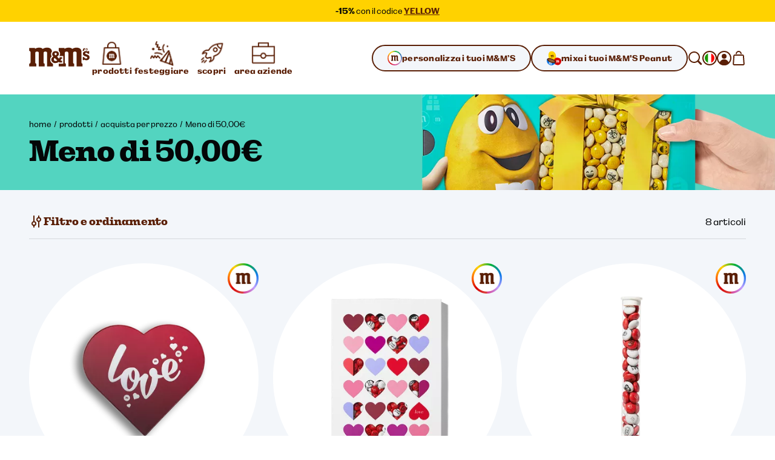

--- FILE ---
content_type: text/html; charset=utf-8
request_url: https://www.mms.com/it-it/meno-di-50/less-than-50-c.html
body_size: 46002
content:
<!DOCTYPE html><html class="__variable_7e0bdd __variable_924273 __variable_5e57d1" lang="it-it"><head><meta charSet="utf-8"/><meta content="initial-scale=1, width=device-width" name="viewport"/><title>Meno di 50,00€ | M&amp;M&#x27;S</title><meta content="Meno di 50,00€" name="description"/><meta content="" property="og:image"/><meta content="" property="og:image:secure_url"/><meta content="" property="og:image:width"/><meta content="" property="og:image:height"/><script type="application/ld+json">{"@context":"https://schema.org","@type":"BreadcrumbList","itemListElement":[{"@type":"ListItem","position":1,"name":"home","item":"https://www.mms.com/it-it"},{"@type":"ListItem","position":2,"name":"prodotti","item":"https://www.mms.com/it-it/tutti-i-prodotti/products-c.html"},{"@type":"ListItem","position":3,"name":"acquista per prezzo","item":"https://www.mms.com/it-it/acquista-per-prezzo/shop-price-c.html"},{"@type":"ListItem","position":4,"name":"Meno di 50,00€","item":"https://www.mms.com/it-it/meno-di-50/less-than-50-c.html"}]}</script><link href="https://www.mms.com/it-it/meno-di-50/less-than-50-c.html" rel="canonical"/><link href="https://www.mms.com/de-at/unter-50/less-than-50-c.html" hrefLang="de-at" rel="alternate"/><link href="https://www.mms.com/en-at/less-than-50/less-than-50-c.html" hrefLang="en-at" rel="alternate"/><link href="https://www.mms.com/es-at/por-menos-de-50/less-than-50-c.html" hrefLang="es-at" rel="alternate"/><link href="https://www.mms.com/fr-at/moins-de-50/less-than-50-c.html" hrefLang="fr-at" rel="alternate"/><link href="https://www.mms.com/it-at/meno-di-50/less-than-50-c.html" hrefLang="it-at" rel="alternate"/><link href="https://www.mms.com/nl-at/minder-dan-50/less-than-50-c.html" hrefLang="nl-at" rel="alternate"/><link href="https://www.mms.com/pl-at/ponizej-200z/less-than-50-c.html" hrefLang="pl-at" rel="alternate"/><link href="https://www.mms.com/de-be/unter-50/less-than-50-c.html" hrefLang="de-be" rel="alternate"/><link href="https://www.mms.com/en-be/less-than-50/less-than-50-c.html" hrefLang="en-be" rel="alternate"/><link href="https://www.mms.com/es-be/por-menos-de-50/less-than-50-c.html" hrefLang="es-be" rel="alternate"/><link href="https://www.mms.com/fr-be/moins-de-50/less-than-50-c.html" hrefLang="fr-be" rel="alternate"/><link href="https://www.mms.com/it-be/meno-di-50/less-than-50-c.html" hrefLang="it-be" rel="alternate"/><link href="https://www.mms.com/nl-be/minder-dan-50/less-than-50-c.html" hrefLang="nl-be" rel="alternate"/><link href="https://www.mms.com/pl-be/ponizej-200z/less-than-50-c.html" hrefLang="pl-be" rel="alternate"/><link href="https://www.mms.com/de-ch/unter-50/less-than-50-c.html" hrefLang="de-ch" rel="alternate"/><link href="https://www.mms.com/en-ch/less-than-50/less-than-50-c.html" hrefLang="en-ch" rel="alternate"/><link href="https://www.mms.com/es-ch/por-menos-de-50/less-than-50-c.html" hrefLang="es-ch" rel="alternate"/><link href="https://www.mms.com/fr-ch/moins-de-50/less-than-50-c.html" hrefLang="fr-ch" rel="alternate"/><link href="https://www.mms.com/it-ch/meno-di-50/less-than-50-c.html" hrefLang="it-ch" rel="alternate"/><link href="https://www.mms.com/nl-ch/minder-dan-50/less-than-50-c.html" hrefLang="nl-ch" rel="alternate"/><link href="https://www.mms.com/pl-ch/ponizej-200z/less-than-50-c.html" hrefLang="pl-ch" rel="alternate"/><link href="https://www.mms.com/de-de/unter-50/less-than-50-c.html" hrefLang="de-de" rel="alternate"/><link href="https://www.mms.com/en-de/less-than-50/less-than-50-c.html" hrefLang="en-de" rel="alternate"/><link href="https://www.mms.com/es-de/por-menos-de-50/less-than-50-c.html" hrefLang="es-de" rel="alternate"/><link href="https://www.mms.com/fr-de/moins-de-50/less-than-50-c.html" hrefLang="fr-de" rel="alternate"/><link href="https://www.mms.com/it-de/meno-di-50/less-than-50-c.html" hrefLang="it-de" rel="alternate"/><link href="https://www.mms.com/nl-de/minder-dan-50/less-than-50-c.html" hrefLang="nl-de" rel="alternate"/><link href="https://www.mms.com/pl-de/ponizej-200z/less-than-50-c.html" hrefLang="pl-de" rel="alternate"/><link href="https://www.mms.com/de-dk/unter-50/less-than-50-c.html" hrefLang="de-dk" rel="alternate"/><link href="https://www.mms.com/en-dk/less-than-50/less-than-50-c.html" hrefLang="en-dk" rel="alternate"/><link href="https://www.mms.com/es-dk/por-menos-de-50/less-than-50-c.html" hrefLang="es-dk" rel="alternate"/><link href="https://www.mms.com/fr-dk/moins-de-50/less-than-50-c.html" hrefLang="fr-dk" rel="alternate"/><link href="https://www.mms.com/it-dk/meno-di-50/less-than-50-c.html" hrefLang="it-dk" rel="alternate"/><link href="https://www.mms.com/nl-dk/minder-dan-50/less-than-50-c.html" hrefLang="nl-dk" rel="alternate"/><link href="https://www.mms.com/pl-dk/ponizej-200z/less-than-50-c.html" hrefLang="pl-dk" rel="alternate"/><link href="https://www.mms.com/de-es/unter-50/less-than-50-c.html" hrefLang="de-es" rel="alternate"/><link href="https://www.mms.com/en-es/less-than-50/less-than-50-c.html" hrefLang="en-es" rel="alternate"/><link href="https://www.mms.com/es-es/por-menos-de-50/less-than-50-c.html" hrefLang="es-es" rel="alternate"/><link href="https://www.mms.com/fr-es/moins-de-50/less-than-50-c.html" hrefLang="fr-es" rel="alternate"/><link href="https://www.mms.com/it-es/meno-di-50/less-than-50-c.html" hrefLang="it-es" rel="alternate"/><link href="https://www.mms.com/nl-es/minder-dan-50/less-than-50-c.html" hrefLang="nl-es" rel="alternate"/><link href="https://www.mms.com/pl-es/ponizej-200z/less-than-50-c.html" hrefLang="pl-es" rel="alternate"/><link href="https://www.mms.com/de-fr/unter-50/less-than-50-c.html" hrefLang="de-fr" rel="alternate"/><link href="https://www.mms.com/en-fr/less-than-50/less-than-50-c.html" hrefLang="en-fr" rel="alternate"/><link href="https://www.mms.com/es-fr/por-menos-de-50/less-than-50-c.html" hrefLang="es-fr" rel="alternate"/><link href="https://www.mms.com/fr-fr/moins-de-50/less-than-50-c.html" hrefLang="fr-fr" rel="alternate"/><link href="https://www.mms.com/it-fr/meno-di-50/less-than-50-c.html" hrefLang="it-fr" rel="alternate"/><link href="https://www.mms.com/nl-fr/minder-dan-50/less-than-50-c.html" hrefLang="nl-fr" rel="alternate"/><link href="https://www.mms.com/pl-fr/ponizej-200z/less-than-50-c.html" hrefLang="pl-fr" rel="alternate"/><link href="https://www.mms.com/de-gb/unter-50/less-than-50-c.html" hrefLang="de-gb" rel="alternate"/><link href="https://www.mms.com/en-gb/less-than-50/less-than-50-c.html" hrefLang="en-gb" rel="alternate"/><link href="https://www.mms.com/es-gb/por-menos-de-50/less-than-50-c.html" hrefLang="es-gb" rel="alternate"/><link href="https://www.mms.com/fr-gb/moins-de-50/less-than-50-c.html" hrefLang="fr-gb" rel="alternate"/><link href="https://www.mms.com/it-gb/meno-di-50/less-than-50-c.html" hrefLang="it-gb" rel="alternate"/><link href="https://www.mms.com/nl-gb/minder-dan-50/less-than-50-c.html" hrefLang="nl-gb" rel="alternate"/><link href="https://www.mms.com/pl-gb/ponizej-200z/less-than-50-c.html" hrefLang="pl-gb" rel="alternate"/><link href="https://www.mms.com/de-ie/unter-50/less-than-50-c.html" hrefLang="de-ie" rel="alternate"/><link href="https://www.mms.com/en-ie/less-than-50/less-than-50-c.html" hrefLang="en-ie" rel="alternate"/><link href="https://www.mms.com/es-ie/por-menos-de-50/less-than-50-c.html" hrefLang="es-ie" rel="alternate"/><link href="https://www.mms.com/fr-ie/moins-de-50/less-than-50-c.html" hrefLang="fr-ie" rel="alternate"/><link href="https://www.mms.com/it-ie/meno-di-50/less-than-50-c.html" hrefLang="it-ie" rel="alternate"/><link href="https://www.mms.com/nl-ie/minder-dan-50/less-than-50-c.html" hrefLang="nl-ie" rel="alternate"/><link href="https://www.mms.com/pl-ie/ponizej-200z/less-than-50-c.html" hrefLang="pl-ie" rel="alternate"/><link href="https://www.mms.com/de-it/unter-50/less-than-50-c.html" hrefLang="de-it" rel="alternate"/><link href="https://www.mms.com/en-it/less-than-50/less-than-50-c.html" hrefLang="en-it" rel="alternate"/><link href="https://www.mms.com/es-it/por-menos-de-50/less-than-50-c.html" hrefLang="es-it" rel="alternate"/><link href="https://www.mms.com/fr-it/moins-de-50/less-than-50-c.html" hrefLang="fr-it" rel="alternate"/><link href="https://www.mms.com/it-it/meno-di-50/less-than-50-c.html" hrefLang="it-it" rel="alternate"/><link href="https://www.mms.com/nl-it/minder-dan-50/less-than-50-c.html" hrefLang="nl-it" rel="alternate"/><link href="https://www.mms.com/pl-it/ponizej-200z/less-than-50-c.html" hrefLang="pl-it" rel="alternate"/><link href="https://www.mms.com/de-lu/unter-50/less-than-50-c.html" hrefLang="de-lu" rel="alternate"/><link href="https://www.mms.com/en-lu/less-than-50/less-than-50-c.html" hrefLang="en-lu" rel="alternate"/><link href="https://www.mms.com/es-lu/por-menos-de-50/less-than-50-c.html" hrefLang="es-lu" rel="alternate"/><link href="https://www.mms.com/fr-lu/moins-de-50/less-than-50-c.html" hrefLang="fr-lu" rel="alternate"/><link href="https://www.mms.com/it-lu/meno-di-50/less-than-50-c.html" hrefLang="it-lu" rel="alternate"/><link href="https://www.mms.com/nl-lu/minder-dan-50/less-than-50-c.html" hrefLang="nl-lu" rel="alternate"/><link href="https://www.mms.com/pl-lu/ponizej-200z/less-than-50-c.html" hrefLang="pl-lu" rel="alternate"/><link href="https://www.mms.com/de-nl/unter-50/less-than-50-c.html" hrefLang="de-nl" rel="alternate"/><link href="https://www.mms.com/en-nl/less-than-50/less-than-50-c.html" hrefLang="en-nl" rel="alternate"/><link href="https://www.mms.com/es-nl/por-menos-de-50/less-than-50-c.html" hrefLang="es-nl" rel="alternate"/><link href="https://www.mms.com/fr-nl/moins-de-50/less-than-50-c.html" hrefLang="fr-nl" rel="alternate"/><link href="https://www.mms.com/it-nl/meno-di-50/less-than-50-c.html" hrefLang="it-nl" rel="alternate"/><link href="https://www.mms.com/nl-nl/minder-dan-50/less-than-50-c.html" hrefLang="nl-nl" rel="alternate"/><link href="https://www.mms.com/pl-nl/ponizej-200z/less-than-50-c.html" hrefLang="pl-nl" rel="alternate"/><link href="https://www.mms.com/de-pl/unter-50/less-than-50-c.html" hrefLang="de-pl" rel="alternate"/><link href="https://www.mms.com/en-pl/less-than-50/less-than-50-c.html" hrefLang="en-pl" rel="alternate"/><link href="https://www.mms.com/es-pl/por-menos-de-50/less-than-50-c.html" hrefLang="es-pl" rel="alternate"/><link href="https://www.mms.com/fr-pl/moins-de-50/less-than-50-c.html" hrefLang="fr-pl" rel="alternate"/><link href="https://www.mms.com/it-pl/meno-di-50/less-than-50-c.html" hrefLang="it-pl" rel="alternate"/><link href="https://www.mms.com/nl-pl/minder-dan-50/less-than-50-c.html" hrefLang="nl-pl" rel="alternate"/><link href="https://www.mms.com/pl-pl/ponizej-200z/less-than-50-c.html" hrefLang="pl-pl" rel="alternate"/><link href="https://www.mms.com" hrefLang="x-default" rel="alternate"/><link as="image" href="https://cdn.media.amplience.net/i/marsmmsprod/ct1334_img_04_9108?$i$=&amp;w=720&amp;h=360&amp;sm=c&amp;fmt=webp" rel="preload"/><link as="image" href="https://cdn.media.amplience.net/i/marsmmsprod/ct1334_img_04_9108?$i$=&amp;w=768&amp;h=499&amp;sm=c&amp;fmt=webp" rel="preload"/><link as="image" href="https://cdn.media.amplience.net/i/marsmmsprod/ct923_img_01_9203?$i$=&amp;w=343&amp;h=343&amp;fmt=webp" rel="preload"/><link as="image" href="https://cdn.media.amplience.net/i/marsmmsprod/ct1325_img_01_9091?$i$=&amp;w=343&amp;h=343&amp;fmt=webp" rel="preload"/><link as="image" href="https://cdn.media.amplience.net/i/marsmmsprod/ct1337_img_02_9055?$i$=&amp;w=343&amp;h=343&amp;fmt=webp" rel="preload"/><meta name="next-head-count" content="107"/><link href="https://www.googletagmanager.com" rel="preconnect"/><link href="https://cdn.cookielaw.org" rel="preconnect"/><link href="https://cdn.media.amplience.net" rel="preconnect"/><link href="/apple-touch-icon.png" rel="apple-touch-icon"/><link href="/apple-touch-icon-precomposed.png" rel="apple-touch-icon-precomposed"/><link href="/apple-touch-icon-120x120.png" rel="apple-touch-icon" sizes="120x120"/><link href="/apple-touch-icon-120x120-precomposed.png" rel="apple-touch-icon-precomposed" sizes="120x120"/><link href="/apple-touch-icon-152x152.png" rel="apple-touch-icon" sizes="152x152"/><link href="/apple-touch-icon-152x152-precomposed.png" rel="apple-touch-icon-precomposed" sizes="152x152"/><link href="/apple-touch-icon-167x167.png" rel="apple-touch-icon" sizes="167x167"/><link href="/apple-touch-icon-167x167-precomposed.png" rel="apple-touch-icon-precomposed" sizes="167x167"/><link href="/apple-touch-icon-180x180.png" rel="apple-touch-icon" sizes="180x180"/><link href="/apple-touch-icon-180x180-precomposed.png" rel="apple-touch-icon-precomposed" sizes="180x180"/><link href="/android-chrome-512x512.png" rel="icon" sizes="512x512" type="image/png"/><link href="/android-chrome-192x192.png" rel="icon" sizes="192x192" type="image/png"/><link href="/favicon/favicon-96x96.png" rel="icon" sizes="96x96" type="image/png"/><link href="/favicon/favicon-32x32.png" rel="icon" sizes="32x32" type="image/png"/><link href="/favicon/favicon-16x16.png" rel="icon" sizes="16x16" type="image/png"/><link href="/favicon/site.webmanifest" rel="manifest"/><link color="#d70100" href="/favicon/safari-pinned-tab.svg" rel="mask-icon"/><link href="/favicon/favicon.ico" rel="shortcut icon"/><meta content="M&amp;M’S" name="apple-mobile-web-app-title"/><meta content="M&amp;M’S" name="application-name"/><meta content="#ffd200" name="msapplication-TileColor"/><meta content="/favicon/mstile-150x150.png" name="msapplication-TileImage"/><meta content="/favicon/browserconfig.xml" name="msapplication-config"/><meta content="#ffd200" name="theme-color"/><link rel="preload" href="/_next/static/media/c185bb9aea0d69e2-s.p.woff2" as="font" type="font/woff2" crossorigin="anonymous" data-next-font="size-adjust"/><link rel="preload" href="/_next/static/media/f84d7dd3a5b6897c-s.p.woff2" as="font" type="font/woff2" crossorigin="anonymous" data-next-font="size-adjust"/><link rel="preload" href="/_next/static/media/a79c960601d70c71-s.p.woff2" as="font" type="font/woff2" crossorigin="anonymous" data-next-font="size-adjust"/><link rel="preload" href="/_next/static/media/ae5161758a79d99d-s.p.woff2" as="font" type="font/woff2" crossorigin="anonymous" data-next-font="size-adjust"/><link rel="preload" href="/_next/static/media/38b3690728e874ad-s.p.woff2" as="font" type="font/woff2" crossorigin="anonymous" data-next-font="size-adjust"/><link rel="preload" href="/_next/static/media/c0244a0ee0d72b84-s.p.woff2" as="font" type="font/woff2" crossorigin="anonymous" data-next-font="size-adjust"/><link rel="preload" href="/_next/static/css/f86fd27857baabab.css" as="style"/><link rel="stylesheet" href="/_next/static/css/f86fd27857baabab.css" data-n-g=""/><link rel="preload" href="/_next/static/css/b2a5b997fc9669e5.css" as="style"/><link rel="stylesheet" href="/_next/static/css/b2a5b997fc9669e5.css" data-n-p=""/><noscript data-n-css=""></noscript><script defer="" nomodule="" src="/_next/static/chunks/polyfills-42372ed130431b0a.js"></script><script defer="" src="/_next/static/chunks/ProductListingPage.6088af6b521ccfcb.js"></script><script src="/_next/static/chunks/webpack-d001ffc17f1807fa.js" defer=""></script><script src="/_next/static/chunks/framework-c6c7230ed69600f1.js" defer=""></script><script src="/_next/static/chunks/main-e734d2d2d73d965d.js" defer=""></script><script src="/_next/static/chunks/pages/_app-9af1175af40b0151.js" defer=""></script><script src="/_next/static/chunks/754bd233-c206ad2d67fd227d.js" defer=""></script><script src="/_next/static/chunks/4ec222fc-b2272c2a4cb4f381.js" defer=""></script><script src="/_next/static/chunks/90d69122-04af39e165671f94.js" defer=""></script><script src="/_next/static/chunks/509451b9-88d97c14744c9d3b.js" defer=""></script><script src="/_next/static/chunks/9461-6e34e8668cda092b.js" defer=""></script><script src="/_next/static/chunks/2305-2ddd06eac2b516ed.js" defer=""></script><script src="/_next/static/chunks/pages/%5B%5B...slug%5D%5D-caa3472d65a9053c.js" defer=""></script><script src="/_next/static/Fhffmp0vKMvb4Jlqd3nWc/_buildManifest.js" defer=""></script><script src="/_next/static/Fhffmp0vKMvb4Jlqd3nWc/_ssgManifest.js" defer=""></script></head><body><svg height="0" style="position:absolute" width="0"><defs><linearGradient gradientTransform="matrix(0.7071 0.7071 0.7071 -0.7071 -120.1698 -161.8686)" gradientUnits="userSpaceOnUse" id="designYourOwnLinearGradient1" x1="216.0423" x2="225.9908" y1="-40.0015" y2="-37.3358"><stop offset="0.26" stop-color="#D62028"></stop><stop offset="0.77" stop-color="#DA428F"></stop></linearGradient><linearGradient gradientTransform="matrix(0.7071 0.7071 0.7071 -0.7071 -120.1698 -161.8686)" gradientUnits="userSpaceOnUse" id="designYourOwnLinearGradient2" x1="225.7349" x2="227.5413" y1="-36.8472" y2="-26.6027"><stop offset="0.18" stop-color="#DA428F"></stop><stop offset="0.72" stop-color="#B29FCC"></stop></linearGradient><linearGradient gradientTransform="matrix(0.7071 0.7071 0.7071 -0.7071 -120.1698 -161.8686)" gradientUnits="userSpaceOnUse" id="designYourOwnLinearGradient3" x1="206.8826" x2="216.8109" y1="-37.3422" y2="-40.0025"><stop offset="0.19" stop-color="#F16A24"></stop><stop offset="0.83" stop-color="#D62028"></stop></linearGradient><linearGradient gradientTransform="matrix(0.7071 0.7071 0.7071 -0.7071 -120.1698 -161.8686)" gradientUnits="userSpaceOnUse" id="designYourOwnLinearGradient4" x1="211.2782" x2="221.553" y1="-18.9352" y2="-18.9352"><stop offset="0.19" stop-color="#10B04B"></stop><stop offset="0.82" stop-color="#4075BB"></stop></linearGradient><linearGradient gradientTransform="matrix(0.7071 0.7071 0.7071 -0.7071 -120.1698 -161.8686)" gradientUnits="userSpaceOnUse" id="designYourOwnLinearGradient5" x1="221.8135" x2="226.9702" y1="-18.5057" y2="-27.4373"><stop offset="0.22" stop-color="#4075BB"></stop><stop offset="0.8" stop-color="#B29FCC"></stop></linearGradient><linearGradient gradientTransform="matrix(0.7071 0.7071 0.7071 -0.7071 -120.1698 -161.8686)" gradientUnits="userSpaceOnUse" id="designYourOwnLinearGradient6" x1="205.2943" x2="207.1055" y1="-26.5945" y2="-36.8665"><stop offset="0.24" stop-color="#FDD20E"></stop><stop offset="0.33" stop-color="#FCCA10"></stop><stop offset="0.48" stop-color="#F9B315"></stop><stop offset="0.66" stop-color="#F58E1C"></stop><stop offset="0.81" stop-color="#F16A24"></stop></linearGradient><linearGradient gradientTransform="matrix(0.7071 0.7071 0.7071 -0.7071 -120.1698 -161.8686)" gradientUnits="userSpaceOnUse" id="designYourOwnLinearGradient7" x1="205.9083" x2="211.0247" y1="-27.3631" y2="-18.5011"><stop offset="0.11" stop-color="#FDD20E"></stop><stop offset="0.17" stop-color="#F6D110"></stop><stop offset="0.25" stop-color="#E2CE15"></stop><stop offset="0.36" stop-color="#C1C91D"></stop><stop offset="0.48" stop-color="#94C329"></stop><stop offset="0.61" stop-color="#5ABB38"></stop><stop offset="0.75" stop-color="#14B14A"></stop><stop offset="0.76" stop-color="#10B04B"></stop></linearGradient></defs></svg><div id="__next"><noscript><iframe height="0" src="https://www.googletagmanager.com/ns.html?id=GTM-PZ55C79&amp;gtm_auth=Ve_uTsQ4OZiV7zapcqfcig&amp;gtm_preview=env-1&amp;gtm_cookies=x" style="display:none;visibility:hidden" width="0"></iframe></noscript><style data-emotion="css-global 1htcmct">body #onetrust-banner-sdk.otFlat{z-index:250;}body #ot-sdk-btn.ot-sdk-show-settings{color:#040607;cursor:pointer;-webkit-text-decoration:none;text-decoration:none;border:none;border-bottom:1px solid #040607;-webkit-transition:border-bottom-color 200ms cubic-bezier(0.4, 0, 0.2, 1) 0ms;transition:border-bottom-color 200ms cubic-bezier(0.4, 0, 0.2, 1) 0ms;font-family:inherit;font-weight:inherit;font-size:inherit;line-height:inherit;padding:0;background:transparent;}body #ot-sdk-btn.ot-sdk-show-settings:hover{border-bottom-color:transparent;color:#040607;background:transparent;}body #ot-sdk-btn.ot-sdk-show-settings:active{border-bottom-color:#040607;}body #onetrust-consent-sdk #ot-sdk-btn-floating{display:none;}body #onetrust-consent-sdk #onetrust-banner-sdk{background-color:#ffd200;}body #onetrust-consent-sdk #onetrust-policy-title,body #onetrust-consent-sdk #onetrust-policy-text,body #onetrust-consent-sdk .ot-b-addl-desc,body #onetrust-consent-sdk .ot-dpd-desc,body #onetrust-consent-sdk .ot-dpd-title,body #onetrust-consent-sdk #onetrust-policy-text *:not(.onetrust-vendors-list-handler),body #onetrust-consent-sdk .ot-dpd-desc *:not(.onetrust-vendors-list-handler),body #onetrust-consent-sdk #banner-options *,body #onetrust-consent-sdk .ot-cat-header{color:#5a1f06;}body #onetrust-consent-sdk #onetrust-policy-text,body #onetrust-consent-sdk .ot-dpd-desc,body #onetrust-consent-sdk .ot-b-addl-desc{font-size:0.75rem;}body #onetrust-consent-sdk #onetrust-policy-title{font-size:1rem;color:#5a1f06;}body #onetrust-consent-sdk #onetrust-policy-text{font-size:0.75rem;color:#040607;}body #onetrust-consent-sdk #onetrust-policy-text br{display:none;}body #onetrust-consent-sdk a.ot-sdk-show-settings{font-size:0.875rem;color:#5a1f06;margin-top:0.5rem;}body #onetrust-consent-sdk #onetrust-policy-text a{color:#5a1f06;margin-left:0;cursor:pointer;}body #onetrust-consent-sdk #onetrust-banner-sdk{overflow:visible;}body #onetrust-consent-sdk #onetrust-banner-sdk a[href],body #onetrust-consent-sdk #onetrust-banner-sdk a[href] font,body #onetrust-consent-sdk #onetrust-banner-sdk .ot-link-btn{color:#5a1f06;}body #onetrust-consent-sdk #onetrust-banner-sdk .ot-sdk-row{position:relative;display:-webkit-box;display:-webkit-flex;display:-ms-flexbox;display:flex;-webkit-flex-direction:column;-ms-flex-direction:column;flex-direction:column;padding:5rem 0 1rem;width:min(calc(100vw - 48px), 1224px);padding-left:24px;padding-right:24px;}body #onetrust-consent-sdk #onetrust-banner-sdk .ot-sdk-row::before{content:" ";position:absolute;top:0px;left:calc(1.5rem + 4px);-webkit-transform:translateY(-56%);-moz-transform:translateY(-56%);-ms-transform:translateY(-56%);transform:translateY(-56%);height:85px;width:85px;z-index:2;border:1rem solid #ffffff;border-radius:50%;background-color:#ffffff;-webkit-background-size:contain;background-size:contain;background-image:url("https://cdn.media.amplience.net/i/marsmmsprod/cookie-consent?fmt=auto&w=250&h=250");box-shadow:0 0 0 4px #ffd200;}body #onetrust-consent-sdk #onetrust-banner-sdk #onetrust-group-container{width:min(calc(100vw - 48px), 1224px);display:-webkit-box;display:-webkit-flex;display:-ms-flexbox;display:flex;}body #onetrust-consent-sdk #onetrust-banner-sdk #onetrust-button-group-parent{width:min(calc(100vw - 48px), 1224px);position:relative;display:-webkit-box;display:-webkit-flex;display:-ms-flexbox;display:flex;top:unset;left:unset;-webkit-transform:none;-moz-transform:none;-ms-transform:none;transform:none;margin:0;}body #onetrust-consent-sdk #onetrust-banner-sdk #onetrust-button-group{display:-webkit-box;display:-webkit-flex;display:-ms-flexbox;display:flex;-webkit-box-flex-wrap:wrap-reverse;-webkit-flex-wrap:wrap-reverse;-ms-flex-wrap:wrap-reverse;flex-wrap:wrap-reverse;width:100%;margin:0;}body #onetrust-consent-sdk #onetrust-banner-sdk #onetrust-button-group button:last-of-type{margin-bottom:5px;}body #onetrust-consent-sdk #onetrust-banner-sdk #onetrust-accept-btn-handler{margin-bottom:5px;}body #onetrust-consent-sdk #onetrust-banner-sdk .ot-sdk-container{width:100%;padding:0;}body #onetrust-consent-sdk #onetrust-banner-sdk #onetrust-policy{width:100%;margin:0 0 1rem 0;}body #onetrust-consent-sdk #onetrust-banner-sdk button{width:100%;font-size:0.75rem;background-color:#ffffff;border-color:#ffffff;color:#5a1f06;margin:0.5rem 0;border-radius:999rem;padding:0.875rem 1.5rem;-webkit-transition:box-shadow 200ms cubic-bezier(0.4, 0, 0.2, 1) 0ms;transition:box-shadow 200ms cubic-bezier(0.4, 0, 0.2, 1) 0ms;}body #onetrust-consent-sdk #onetrust-banner-sdk button::after{border-radius:999rem;}body #onetrust-consent-sdk #onetrust-banner-sdk button:hover{opacity:1;box-shadow:-0.25rem 0.3125rem 0 #5a1f06;}@media (min-width:768px) and (max-width:1023.95px){body #onetrust-consent-sdk #onetrust-banner-sdk .ot-sdk-row{padding-left:48px;padding-right:48px;width:min(calc(100vw - 96px), 1224px);}body #onetrust-consent-sdk #onetrust-banner-sdk #onetrust-group-container{width:min(calc(100vw - 96px), 1224px);display:-webkit-box;display:-webkit-flex;display:-ms-flexbox;display:flex;}body #onetrust-consent-sdk #onetrust-banner-sdk #onetrust-button-group button{-webkit-flex:0 1 50%;-ms-flex:0 1 50%;flex:0 1 50%;margin:0;}body #onetrust-consent-sdk #onetrust-banner-sdk #onetrust-button-group-parent{width:min(calc(100vw - 96px), 1224px);-webkit-box-pack:end;-ms-flex-pack:end;-webkit-justify-content:flex-end;justify-content:flex-end;padding:0;}body #onetrust-consent-sdk #onetrust-banner-sdk #onetrust-button-group{width:min(calc(100vw - 96px), 1224px);display:-webkit-box;display:-webkit-flex;display:-ms-flexbox;display:flex;-webkit-flex-direction:row;-ms-flex-direction:row;flex-direction:row;-webkit-box-flex-wrap:nowrap;-webkit-flex-wrap:nowrap;-ms-flex-wrap:nowrap;flex-wrap:nowrap;gap:1rem;}}@media (min-width:1024px){body #onetrust-consent-sdk #onetrust-banner-sdk .ot-sdk-row{width:min(calc(100vw - 96px), 1224px);-webkit-flex-direction:row;-ms-flex-direction:row;flex-direction:row;-webkit-box-pack:justify;-webkit-justify-content:space-between;justify-content:space-between;margin:auto;padding:2.5rem 0;}body #onetrust-consent-sdk #onetrust-banner-sdk .ot-sdk-row::before{left:4px;height:120px;width:120px;border:20px solid #ffffff;-webkit-transform:translateY(-33%);-moz-transform:translateY(-33%);-ms-transform:translateY(-33%);transform:translateY(-33%);}body #onetrust-consent-sdk #onetrust-banner-sdk #onetrust-group-container{width:min(calc(67vw - 104px), 808px);}body #onetrust-consent-sdk #onetrust-banner-sdk #onetrust-button-group-parent{width:min(calc(33vw - 112px), 392px);-webkit-box-pack:end;-ms-flex-pack:end;-webkit-justify-content:flex-end;justify-content:flex-end;padding:0;}body #onetrust-consent-sdk #onetrust-banner-sdk #onetrust-button-group{width:100%;}body #onetrust-consent-sdk #onetrust-banner-sdk #onetrust-policy{width:min(calc(50vw - 108px), 600px);margin:0 0 0 204px;}}@media (min-width:1440px){body #onetrust-consent-sdk #onetrust-banner-sdk #onetrust-button-group-parent{width:min(calc(33vw - 112px), 392px);-webkit-box-pack:end;-ms-flex-pack:end;-webkit-justify-content:flex-end;justify-content:flex-end;padding:0;}body #onetrust-consent-sdk #onetrust-banner-sdk #onetrust-button-group{width:min(calc(25vw - 114px), 288px);}}</style><style data-emotion="css-global tyi72z">html{-webkit-font-smoothing:antialiased;-moz-osx-font-smoothing:grayscale;box-sizing:border-box;-webkit-text-size-adjust:100%;}*,*::before,*::after{box-sizing:inherit;}strong,b{font-weight:700;}body{margin:0;color:rgba(0, 0, 0, 0.87);background-color:#fff;}@media print{body{background-color:#fff;}}body::backdrop{background-color:#fff;}body{font-family:var(--font-alltogether-sans),-apple-system,"BlinkMacSystemFont","Segoe UI","Roboto","Helvetica Neue","Arial",sans-serif;font-size:1rem;font-weight:300;word-break:break-word;}body.no-scroll{overflow:hidden;}main#content{position:relative;}address,button,fieldset,h1,h2,h3,h4,h5,h6,input,ol,p,select,textarea,ul{margin:0;padding:0;font:inherit;font-size:100%;}fieldset{border:0;min-width:0;}ol,ul{list-style:none;}button,input,textarea,select{-webkit-appearance:none;-moz-appearance:none;-ms-appearance:none;appearance:none;background:none;border:0;border-radius:0;color:inherit;text-align:inherit;width:auto;vertical-align:baseline;}input::-ms-clear,input::-ms-reveal{display:none;}input::-webkit-search-decoration,input::-webkit-search-cancel-button,input::-webkit-search-results-button,input::-webkit-search-results-decoration{-webkit-appearance:none;}a{color:inherit;-webkit-text-decoration:none;text-decoration:none;}[tabindex="-1"]{outline:none;}.swiper-scrollbar{cursor:pointer;}.swiper-scrollbar-drag{position:relative;top:-1px;background-color:#5a1f06;height:5px;cursor:-webkit-grab;cursor:grab;}.swiper-horizontal>.swiper-scrollbar{height:3px;}</style><div class="__variable_7e0bdd __variable_924273 __variable_5e57d1"><style data-emotion="css 1ob3jhi">.css-1ob3jhi{background-color:#ffffff;border-radius:inherit;color:#040607;height:100%;}{border-radius:inherit;}</style><div class="css-1ob3jhi"><style data-emotion="css 1kfqgl0">.css-1kfqgl0{display:block;}@media (max-width:1023.95px){.css-1kfqgl0{display:none;}}</style><div class="css-1kfqgl0"><style data-emotion="css 1gw6p47">.css-1gw6p47{position:relative;z-index:250;}</style><header data-testid="Header" class="css-1gw6p47"><div class="css-0"><style data-emotion="css 1nb2q5r">.css-1nb2q5r{background:#ffffff;border:1px solid #040607;left:-999rem;padding:0.25rem 0.5rem;position:absolute;top:-999rem;z-index:4;}.css-1nb2q5r:focus{left:0.25rem;top:0.25rem;}</style><a href="#content" class="css-1nb2q5r"><style data-emotion="css 7bk6uz">.css-7bk6uz{color:#5a1f06;}</style><style data-emotion="css 1urbzp8">.css-1urbzp8{margin:0;font-family:var(--font-alltogether-sans),-apple-system,"BlinkMacSystemFont","Segoe UI","Roboto","Helvetica Neue","Arial",sans-serif;font-weight:300;font-size:0.75rem;line-height:1.5;letter-spacing:0;color:#5a1f06;}</style><span class="MuiTypography-root MuiTypography-bodyExtraSmall css-1urbzp8">vai al contenuto</span></a><section aria-label="annunci e offerte"><style data-emotion="css emnkxr">.css-emnkxr{background-color:#ffd200;border-radius:inherit;color:#040607;height:100%;}{border-radius:inherit;}</style><div class="css-emnkxr"><style data-emotion="css tnw6pt">.css-tnw6pt{max-height:3.5rem;text-align:center;padding:0.5rem 0;}.css-tnw6pt .MuiTypography-root{overflow:hidden;text-overflow:ellipsis;line-height:1.6666666666666667;display:-webkit-box;-webkit-line-clamp:2;-webkit-box-orient:vertical;}</style><div class="css-tnw6pt"><style data-emotion="css 1ml3tqm">.css-1ml3tqm{box-sizing:border-box;}</style><style data-emotion="css ldxesf">.css-ldxesf{display:block;margin-left:auto;margin-right:auto;min-width:320px;width:100%;max-width:1272px;padding-left:24px;padding-right:24px;box-sizing:border-box;}@media (min-width:375px){.css-ldxesf{max-width:1272px;padding-left:24px;padding-right:24px;}}@media (min-width:768px){.css-ldxesf{max-width:1320px;padding-left:48px;padding-right:48px;}}@media (min-width:1024px){.css-ldxesf{max-width:1320px;padding-left:48px;padding-right:48px;}}@media (min-width:1440px){.css-ldxesf{max-width:1320px;padding-left:48px;padding-right:48px;}}.content-container .css-ldxesf{min-width:0;max-width:1224px;padding-left:0;padding-right:0;}</style><div class="css-ldxesf"><style data-emotion="css yigud2">.css-yigud2{margin:0;font-family:var(--font-alltogether-sans),-apple-system,"BlinkMacSystemFont","Segoe UI","Roboto","Helvetica Neue","Arial",sans-serif;font-weight:300;font-size:0.75rem;line-height:1.5;letter-spacing:0;}</style><div class="MuiTypography-root MuiTypography-bodyExtraSmall css-yigud2"><strong>-15%</strong> con il codice <strong><style data-emotion="css 3orb23">.css-3orb23{color:#5a1f06;cursor:pointer;display:inline;-webkit-text-decoration:underline;text-decoration:underline;text-underline-offset:4px;text-decoration-color:#5a1f06;padding-bottom:0;-webkit-transition:text-decoration-color 200ms cubic-bezier(0.4, 0, 0.2, 1) 0ms;transition:text-decoration-color 200ms cubic-bezier(0.4, 0, 0.2, 1) 0ms;font-family:inherit;font-weight:inherit;font-size:inherit;line-height:inherit;text-wrap:nowrap;font-weight:700!important;}@media (hover: hover){.css-3orb23:hover{text-decoration-color:transparent;color:#5a1f06;}}.css-3orb23:active{border-bottom-color:#5a1f06;}</style><a href="/it-it/promo-details" class="css-3orb23">YELLOW</a></strong></div></div></div></div></section><style data-emotion="css 1kn3qqj">.css-1kn3qqj{width:100%;}</style><div class="css-1kn3qqj"><div class="css-1ob3jhi"><style data-emotion="css ypvgmf">.css-ypvgmf{margin:auto;max-width:1920px;}</style><div class="css-ypvgmf"><style data-emotion="css 17fiena">.css-17fiena{display:block;margin-left:auto;margin-right:auto;min-width:320px;width:100%;padding-left:24px;padding-right:24px;}@media (min-width:375px){.css-17fiena{padding-left:24px;padding-right:24px;}}@media (min-width:768px){.css-17fiena{padding-left:48px;padding-right:48px;}}@media (min-width:1024px){.css-17fiena{padding-left:48px;padding-right:48px;}}@media (min-width:1440px){.css-17fiena{padding-left:48px;padding-right:48px;}}.content-container .css-17fiena{min-width:0;padding-left:0;padding-right:0;}</style><div class="content-container css-17fiena"><style data-emotion="css y0rch9">.css-y0rch9{height:7.5rem;}{-webkit-transition:height 200ms cubic-bezier(0.4, 0, 0.2, 1) 0ms;transition:height 200ms cubic-bezier(0.4, 0, 0.2, 1) 0ms;}</style><div class="css-y0rch9"><style data-emotion="css fn7m1v">.css-fn7m1v{position:relative;display:-webkit-box;display:-webkit-flex;display:-ms-flexbox;display:flex;gap:1rem;-webkit-box-pack:justify;-webkit-justify-content:space-between;justify-content:space-between;-webkit-align-items:center;-webkit-box-align:center;-ms-flex-align:center;align-items:center;height:100%;}</style><div class="css-fn7m1v"><style data-emotion="css fbfvmg">.css-fbfvmg{-webkit-align-items:center;-webkit-box-align:center;-ms-flex-align:center;align-items:center;display:-webkit-box;display:-webkit-flex;display:-ms-flexbox;display:flex;-webkit-flex-basis:max-content;-ms-flex-preferred-size:max-content;flex-basis:max-content;gap:1rem;}</style><div class="css-fbfvmg"><style data-emotion="css 1jol5jy">.css-1jol5jy{display:inline-block;}@media (max-width:1023.95px){.css-1jol5jy{position:absolute;left:50%;top:50%;-webkit-transform:translate(-50%, -50%);-moz-transform:translate(-50%, -50%);-ms-transform:translate(-50%, -50%);transform:translate(-50%, -50%);}}</style><a data-testid="Header-Logo" aria-label="Home page di M&amp;M&#x27;S" class="css-1jol5jy" href="/it-it"><style data-emotion="css 1vflbwq">@media (min-width:1024px){.css-1vflbwq{height:2.125rem;width:6.25rem;}}{-webkit-transition:height 200ms cubic-bezier(0.4, 0, 0.2, 1) 0ms,margin 200ms cubic-bezier(0.4, 0, 0.2, 1) 0ms,width 200ms cubic-bezier(0.4, 0, 0.2, 1) 0ms;transition:height 200ms cubic-bezier(0.4, 0, 0.2, 1) 0ms,margin 200ms cubic-bezier(0.4, 0, 0.2, 1) 0ms,width 200ms cubic-bezier(0.4, 0, 0.2, 1) 0ms;}</style><style data-emotion="css 27aoa">.css-27aoa{fill:#5a1f06;height:1.625rem;width:5rem;}@media (min-width:1024px){.css-27aoa{height:2.125rem;width:6.25rem;}}@media (min-width:1024px){.css-27aoa{height:2.125rem;width:6.25rem;}}{-webkit-transition:height 200ms cubic-bezier(0.4, 0, 0.2, 1) 0ms,margin 200ms cubic-bezier(0.4, 0, 0.2, 1) 0ms,width 200ms cubic-bezier(0.4, 0, 0.2, 1) 0ms;transition:height 200ms cubic-bezier(0.4, 0, 0.2, 1) 0ms,margin 200ms cubic-bezier(0.4, 0, 0.2, 1) 0ms,width 200ms cubic-bezier(0.4, 0, 0.2, 1) 0ms;}</style><svg aria-hidden="true" focusable="false" class="css-27aoa" viewBox="0 0 121 39" xmlns="http://www.w3.org/2000/svg"><path d="M115.498 4.61c.316-.026.568-.187.565-.637-.003-.555-.362-.732-.97-.73l-.879.005.009 2.434.504-.003-.005-1.023.239-.002.548 1.018h.596l-.607-1.063Zm-.33-.37-.445.003-.005-.586.352-.001c.192-.001.453.017.456.267.001.269-.134.317-.358.317Zm2.115.213c-.007-1.428-1.047-2.255-2.206-2.25-1.164.006-2.195.842-2.19 2.27.006 1.428 1.047 2.254 2.208 2.25 1.16-.006 2.193-.842 2.188-2.27Zm-2.188 1.749-.001-.005c-.869.01-1.571-.688-1.575-1.727-.005-1.04.692-1.736 1.561-1.74.846-.006 1.566.684 1.57 1.725.004 1.042-.71 1.745-1.555 1.747Zm-5.706 1.182-2.546-.008 2.098-5.043 3.295.005-2.847 5.046Zm-2.516 31.243-11.749-.001.002-26.94c0-2.033-1.593-2.899-3.563-2.899-1.972 0-3.56.82-3.56 2.899l.001 18.65c0 1.653.75 2.687 2.201 2.688l-.001 5.603-11.692-.002.002-26.94c0-2.027-1.594-2.898-3.564-2.898-2.04 0-3.561.911-3.562 2.898v18.65c0 1.653.752 2.687 2.201 2.687v5.604l-14.302-.001v-5.589h9.042l-.003-15.359-7.846.002s1.5-1.44 1.5-4.078c0-2.415-.957-4.53-2.692-5.977V1.542h11.516v1.85C73.48 1.725 76.177.997 79.365.999c3.082-.001 5.6.922 6.893 2.573C88.818 1.922 91.69.998 94.778 1c6.743 0 9.9 3.467 9.9 8.052l-.006 21.074c-.023 1.638.528 2.881 2.199 2.901l.002 5.6Zm-59.002-5.262v5.262H36.123v-26.94c0-2.033-1.593-2.898-3.564-2.898-1.97 0-3.559.82-3.559 2.898l.003 18.65c0 1.652.75 2.688 2.2 2.688v5.602H19.511v-26.94c0-2.028-1.593-2.898-3.564-2.898-2.04 0-3.56.911-3.56 2.898v18.65c0 1.652.75 2.688 2.2 2.688v5.602H.287v-5.602c1.717 0 2.605-1.035 2.604-2.688l.017-20.214c0-1.467-.904-2.548-2.622-2.548v-6.03H11.8v1.85C14.479 1.726 17.175 1 20.363 1c3.082 0 5.6.922 6.893 2.574 2.56-1.65 5.431-2.575 8.52-2.575 6.061 0 9.223 2.803 9.8 6.7v.003c.007.039.046.458.111 1.162-1.127 1.435-1.733 3.247-1.732 5.254 0 2.993 1.376 4.383 1.395 4.405a3.37 3.37 0 0 0-.222.14c-.056.043-2.924 2.212-2.923 6.259 0 2.604 1.034 4.983 2.911 6.7a9.478 9.478 0 0 0 2.756 1.743Zm11.863-19.764c.001 3.588-3.846 5.427-3.846 5.427l4.029 4.044c1.05-1.084 1.271-3.076 1.271-3.076l4.894-.001v3.556h-1.718s-.46 1.28-1.554 2.41c.047.048 1.273 1.191 1.273 1.191h2v3.567l-5.51.001-1.24-1.227s-2.401 2.39-7.164 2.392c-4.547 0-7.719-3.003-7.72-6.964 0-4.097 4.017-6.001 4.017-6.001-.923-.952-2.267-2.233-2.267-4.802 0-4.253 3.423-6.221 6.836-6.222 3.77 0 6.699 2 6.7 5.705ZM49.456 24.677c0 1.72 1.472 3.09 3.534 3.09 2.063 0 3.31-1.143 3.31-1.143l-5.076-4.962s-1.768.96-1.767 3.015Zm5.92-11.162c-.001-1.503-1.325-2.122-2.282-2.121-1.265 0-2.212.707-2.212 2.164 0 1.212 2.213 2.827 2.213 2.827s2.28-1.045 2.28-2.87Zm65.507 7.059c.004 3.032-2.288 5.606-6.406 5.612-1.718.003-3.171-.583-4.284-1.3l-.001.898-2.763.005-.005-6.044 2.597-.004c.313 1.897 2.057 2.972 4.151 3.024 1.482.037 2.243-1.11 2.242-1.804-.002-.879-.512-1.458-1.295-1.772-.984-.394-2.439-.695-3.738-1.204-2.531-.99-3.797-2.373-3.801-4.91-.004-3.082 2.495-5.225 5.897-5.214 1.395.005 2.815.394 3.739 1.042l-.005-.852 2.921-.004.008 5.185-2.748.005c-.389-1.257-1.889-2.292-3.637-2.289-1.106.002-1.688.61-1.686 1.523.002 1.264 1.277 1.627 4.433 2.53 3.199.915 4.377 3.272 4.381 5.573Z"></path></svg></a><style data-emotion="css 15raq1l">.css-15raq1l{-webkit-flex:1 0;-ms-flex:1 0;flex:1 0;}</style><div tabindex="-1" class="css-15raq1l"><div data-testid="Header-Level1Menu" id="Header-Level1Menu"><style data-emotion="css 9ebb9a">.css-9ebb9a{position:relative;}</style><div class="css-9ebb9a"><nav tabindex="-1"><style data-emotion="css fdq83z">.css-fdq83z{display:-webkit-box;display:-webkit-flex;display:-ms-flexbox;display:flex;gap:1rem;}@media (min-width:1440px){.css-fdq83z{gap:1.5rem;}}</style><ul data-testid="Header-Level1List" class="css-fdq83z"><li><style data-emotion="css 1emvz9c">.css-1emvz9c{height:3.875rem;min-width:4.625rem;padding:0;text-align:center;}{font-size:0.625rem;}</style><style data-emotion="css 1g53539">.css-1g53539{width:100%;cursor:pointer;display:-webkit-box;display:-webkit-flex;display:-ms-flexbox;display:flex;-webkit-flex-direction:column;-ms-flex-direction:column;flex-direction:column;-webkit-align-items:center;-webkit-box-align:center;-ms-flex-align:center;align-items:center;-webkit-box-pack:center;-ms-flex-pack:center;-webkit-justify-content:center;justify-content:center;padding:0;gap:0.25rem;min-width:4.625rem;text-align:center;height:3.875rem;min-width:4.625rem;padding:0;text-align:center;}{font-size:0.625rem;}</style><button aria-expanded="false" class="css-1g53539" id="Header-Level1Button-241ae27f-ccc3-4c55-9124-d34c8da364dc"><style data-emotion="css 1lmwe1n">.css-1lmwe1n{width:2.625rem;height:2.625rem;}@media (prefers-reduced-motion: no-preference){.css-1lmwe1n{-webkit-transition:opacity 300ms cubic-bezier(0.4, 0, 0.2, 1) 0ms;transition:opacity 300ms cubic-bezier(0.4, 0, 0.2, 1) 0ms;}}</style><style data-emotion="css 16kp92d">.css-16kp92d{position:relative;-webkit-flex-shrink:0;-ms-flex-negative:0;flex-shrink:0;height:2.625rem;width:2.625rem;opacity:1;pointer-events:none;width:2.625rem;height:2.625rem;}@media (prefers-reduced-motion: no-preference){.css-16kp92d{-webkit-transition:opacity 300ms cubic-bezier(0.4, 0, 0.2, 1) 0ms;transition:opacity 300ms cubic-bezier(0.4, 0, 0.2, 1) 0ms;}}</style><div class="css-16kp92d"><style data-emotion="css yvgitf">.css-yvgitf{opacity:1;position:static;}.css-yvgitf:is(div:hover > picture > .css-yvgitf),.css-yvgitf:is(button:hover picture > .css-yvgitf){opacity:0;position:absolute;top:0;left:0;}@media (pointer: coarse){.css-yvgitf{opacity:0;position:absolute;top:0;left:0;}}</style><picture><source sizes="45px" srcSet="https://cdn.graphics.amplience.net/v1/media/graphics/i/marsmmsprod/shop-icon?%24i%24=&amp;w=45&amp;h=45&amp;sm=c&amp;fmt=png&amp;qlt=default 45w,https://cdn.graphics.amplience.net/v1/media/graphics/i/marsmmsprod/shop-icon?%24i%24=&amp;w=90&amp;h=90&amp;sm=c&amp;fmt=png&amp;qlt=default 90w"/><style data-emotion="css 1l2pn0i">.css-1l2pn0i{display:block;width:100%;opacity:1;position:static;}.css-1l2pn0i:is(div:hover > picture > .css-1l2pn0i),.css-1l2pn0i:is(button:hover picture > .css-1l2pn0i){opacity:0;position:absolute;top:0;left:0;}@media (pointer: coarse){.css-1l2pn0i{opacity:0;position:absolute;top:0;left:0;}}</style><img class="css-1l2pn0i" alt="" loading="lazy" src="https://cdn.graphics.amplience.net/v1/media/graphics/i/marsmmsprod/shop-icon?%24i%24=&amp;w=90&amp;h=90&amp;sm=c&amp;fmt=png&amp;qlt=default"/></picture><style data-emotion="css 18prs8z">.css-18prs8z{opacity:0;position:absolute;top:0;left:0;}.css-18prs8z:is(div:hover > picture > .css-18prs8z),.css-18prs8z:is(button:hover picture > .css-18prs8z){opacity:1;position:static;}@media (pointer: coarse){.css-18prs8z{opacity:1;position:static;}}</style><picture><source sizes="45px" srcSet="https://cdn.graphics.amplience.net/v1/media/graphics/i/marsmmsprod/shop-icon-hover?%24i%24=&amp;w=45&amp;h=45&amp;sm=c&amp;fmt=png&amp;qlt=default 45w,https://cdn.graphics.amplience.net/v1/media/graphics/i/marsmmsprod/shop-icon-hover?%24i%24=&amp;w=90&amp;h=90&amp;sm=c&amp;fmt=png&amp;qlt=default 90w"/><style data-emotion="css 8r7ff1">.css-8r7ff1{display:block;width:100%;opacity:0;position:absolute;top:0;left:0;}.css-8r7ff1:is(div:hover > picture > .css-8r7ff1),.css-8r7ff1:is(button:hover picture > .css-8r7ff1){opacity:1;position:static;}@media (pointer: coarse){.css-8r7ff1{opacity:1;position:static;}}</style><img class="css-8r7ff1" alt="" loading="lazy" src="https://cdn.graphics.amplience.net/v1/media/graphics/i/marsmmsprod/shop-icon-hover?%24i%24=&amp;w=90&amp;h=90&amp;sm=c&amp;fmt=png&amp;qlt=default"/></picture></div><style data-emotion="css v7lihy">.css-v7lihy{margin:0;font-family:var(--font-alltogether-sans),-apple-system,"BlinkMacSystemFont","Segoe UI","Roboto","Helvetica Neue","Arial",sans-serif;font-weight:700;font-size:0.75rem;line-height:1.3333333333333333;letter-spacing:0.02em;color:#5a1f06;}</style><span class="MuiTypography-root MuiTypography-bodyExtraSmallBoldSans css-v7lihy">prodotti</span></button><style data-emotion="css 1v14tt0">.css-1v14tt0{pointer-events:none;visibility:hidden;}@media (max-width:1023.95px){.css-1v14tt0{bottom:0;-webkit-clip-path:polygon(0 0, 0 100%, 100% 100%, 100% 0);clip-path:polygon(0 0, 0 100%, 100% 100%, 100% 0);left:0;position:fixed;top:0;width:calc(18rem + 96px);z-index:1;}@media (prefers-reduced-motion: no-preference){.css-1v14tt0{-webkit-transition:visibility 0ms 200ms;transition:visibility 0ms 200ms;}}}@media (max-width:767.95px){.css-1v14tt0{width:calc(18rem + 48px);}}@media (max-width:374.95px){.css-1v14tt0{width:100%;}}</style><div hidden="" class="css-1v14tt0"><style data-emotion="css 1jf524f">.css-1jf524f{position:fixed;left:-100%;bottom:0;top:0;padding-top:4rem;width:100%;}@media (prefers-reduced-motion: no-preference){.css-1jf524f{-webkit-transition:left 200ms cubic-bezier(0.4, 0, 0.2, 1);transition:left 200ms cubic-bezier(0.4, 0, 0.2, 1);}}@media (min-width:375px){.css-1jf524f{left:calc(-18rem - 48px);width:calc(18rem + 48px);}}@media (min-width:768px){.css-1jf524f{left:calc(-18rem - 96px);width:calc(18rem + 96px);}}@media (min-width:1024px){.css-1jf524f{left:0;top:0rem;padding:0;right:0;-webkit-transition:none;transition:none;width:100%;}}</style><div data-testid="Header-SubMenu" id="Header-SubMenu-241ae27f-ccc3-4c55-9124-d34c8da364dc" tabindex="-1" data-floating-menu="true" class="css-1jf524f"><style data-emotion="css 6yjz58">.css-6yjz58{background:#ffffff;max-height:100%;overflow:auto;padding:3rem 0;pointer-events:auto;}@media (max-width:1023.95px){.css-6yjz58{height:100%;padding:2rem 0 2.5rem;}}</style><div class="css-6yjz58"><style data-emotion="css 2yy45z">.css-2yy45z{display:block;margin-left:auto;margin-right:auto;min-width:320px;width:100%;max-width:1272px;padding-left:24px;padding-right:24px;}@media (min-width:375px){.css-2yy45z{max-width:1272px;padding-left:24px;padding-right:24px;}}@media (min-width:768px){.css-2yy45z{max-width:1320px;padding-left:48px;padding-right:48px;}}@media (min-width:1024px){.css-2yy45z{max-width:1320px;padding-left:48px;padding-right:48px;}}@media (min-width:1440px){.css-2yy45z{max-width:1320px;padding-left:48px;padding-right:48px;}}.content-container .css-2yy45z{min-width:0;}</style><div class="content-container css-2yy45z"><style data-emotion="css aw8u8k">.css-aw8u8k{-webkit-align-items:center;-webkit-box-align:center;-ms-flex-align:center;align-items:center;color:#5a1f06;cursor:pointer;display:-webkit-box;display:-webkit-flex;display:-ms-flexbox;display:flex;gap:0.5rem;margin-bottom:2.5rem;}.css-aw8u8k >:first-of-type{-webkit-flex-shrink:0;-ms-flex-negative:0;flex-shrink:0;}@media (min-width:1024px){.css-aw8u8k{display:none;}}</style><button class="css-aw8u8k"><style data-emotion="css 84d4bu">.css-84d4bu{display:block;width:1.5rem;height:1.5rem;color:currentColor;fill:none;}</style><svg aria-hidden="true" fill="none" focusable="false" height="24" viewBox="0 0 24 24" width="24" xmlns="http://www.w3.org/2000/svg" xmlns:xlink="http://www.w3.org/1999/xlink" class="css-84d4bu"><use xlink:href="/icons.svg#arrowLeft"></use></svg><style data-emotion="css 1u34i4r">.css-1u34i4r{margin:0;font-family:var(--font-alltogether-serif),"Times New Roman",Times,serif;font-weight:700;font-size:1rem;line-height:1.25;}</style><span class="MuiTypography-root MuiTypography-h6BoldSerif css-1u34i4r">indietro</span></button><style data-emotion="css 1qs9bl">.css-1qs9bl{box-sizing:border-box;display:-webkit-box;display:-webkit-flex;display:-ms-flexbox;display:flex;-webkit-box-flex-wrap:wrap;-webkit-flex-wrap:wrap;-ms-flex-wrap:wrap;flex-wrap:wrap;width:100%;-webkit-flex-direction:row;-ms-flex-direction:row;flex-direction:row;}@media (min-width:0px){.css-1qs9bl{width:calc(100% + 1.5rem);margin-left:-1.5rem;}.css-1qs9bl>.MuiGrid-item{padding-left:1.5rem;}}@media (min-width:375px){.css-1qs9bl{width:calc(100% + 1.5rem);margin-left:-1.5rem;}.css-1qs9bl>.MuiGrid-item{padding-left:1.5rem;}}@media (min-width:768px){.css-1qs9bl{width:calc(100% + 3rem);margin-left:-3rem;}.css-1qs9bl>.MuiGrid-item{padding-left:3rem;}}@media (min-width:1024px){.css-1qs9bl{width:calc(100% + 1.5rem);margin-left:-1.5rem;}.css-1qs9bl>.MuiGrid-item{padding-left:1.5rem;}}@media (min-width:1440px){.css-1qs9bl{width:calc(100% + 1.5rem);margin-left:-1.5rem;}.css-1qs9bl>.MuiGrid-item{padding-left:1.5rem;}}</style><div class="MuiGrid-root MuiGrid-container css-1qs9bl"><style data-emotion="css y3b5xx">.css-y3b5xx{box-sizing:border-box;margin:0;-webkit-flex-direction:row;-ms-flex-direction:row;flex-direction:row;-webkit-flex-basis:100%;-ms-flex-preferred-size:100%;flex-basis:100%;-webkit-box-flex:0;-webkit-flex-grow:0;-ms-flex-positive:0;flex-grow:0;max-width:100%;}@media (min-width:375px){.css-y3b5xx{-webkit-flex-basis:100%;-ms-flex-preferred-size:100%;flex-basis:100%;-webkit-box-flex:0;-webkit-flex-grow:0;-ms-flex-positive:0;flex-grow:0;max-width:100%;}}@media (min-width:768px){.css-y3b5xx{-webkit-flex-basis:100%;-ms-flex-preferred-size:100%;flex-basis:100%;-webkit-box-flex:0;-webkit-flex-grow:0;-ms-flex-positive:0;flex-grow:0;max-width:100%;}}@media (min-width:1024px){.css-y3b5xx{-webkit-flex-basis:25%;-ms-flex-preferred-size:25%;flex-basis:25%;-webkit-box-flex:0;-webkit-flex-grow:0;-ms-flex-positive:0;flex-grow:0;max-width:25%;}}@media (min-width:1440px){.css-y3b5xx{-webkit-flex-basis:25%;-ms-flex-preferred-size:25%;flex-basis:25%;-webkit-box-flex:0;-webkit-flex-grow:0;-ms-flex-positive:0;flex-grow:0;max-width:25%;}}</style><div class="MuiGrid-root MuiGrid-item MuiGrid-grid-xs-12 MuiGrid-grid-lg-3 css-y3b5xx"><style data-emotion="css 715i5s">.css-715i5s{color:#5a1f06;margin-bottom:0.5rem;}</style><style data-emotion="css 13fyjhi">.css-13fyjhi{color:#5a1f06;margin-bottom:0.5rem;}</style><style data-emotion="css 1m7jcr1">.css-1m7jcr1{margin:0;font-family:var(--font-alltogether-serif),"Times New Roman",Times,serif;font-weight:700;font-size:1.5rem;line-height:1.25;color:#5a1f06;margin-bottom:0.5rem;}</style><h2 class="MuiTypography-root MuiTypography-h4BoldSerif css-1m7jcr1">regali per ogni occasione</h2><style data-emotion="css 4i1ot6">.css-4i1ot6{font-family:var(--font-alltogether-sans),-apple-system,"BlinkMacSystemFont","Segoe UI","Roboto","Helvetica Neue","Arial",sans-serif;font-weight:700;font-size:0.875rem;line-height:1.2857142857142858;letter-spacing:0.02em;color:#5a1f06;cursor:pointer;position:relative;display:-webkit-inline-box;display:-webkit-inline-flex;display:-ms-inline-flexbox;display:inline-flex;-webkit-box-pack:justify;-webkit-justify-content:space-between;justify-content:space-between;-webkit-align-items:center;-webkit-box-align:center;-ms-flex-align:center;align-items:center;-webkit-flex-direction:row;-ms-flex-direction:row;flex-direction:row;gap:0.5rem;background:none;border:none;padding-bottom:0.375rem;margin-bottom:2rem;margin-top:0.5rem;--link-underline-transform-scale-x:1;}.css-4i1ot6::after{content:"";position:absolute;bottom:0;left:0;width:100%;height:0.125rem;background:#ffd200;-webkit-transform:scaleX(var(--link-underline-transform-scale-x));-moz-transform:scaleX(var(--link-underline-transform-scale-x));-ms-transform:scaleX(var(--link-underline-transform-scale-x));transform:scaleX(var(--link-underline-transform-scale-x));transform-origin:100% 50%;-webkit-transition:-webkit-transform 200ms cubic-bezier(0.4, 0, 0.2, 1) 0ms;transition:transform 200ms cubic-bezier(0.4, 0, 0.2, 1) 0ms;}.css-4i1ot6:hover{color:#5a1f06;}.css-4i1ot6:focus-visible{outline:0.125rem solid #040607;outline-offset:0.25rem;}.css-4i1ot6:active{outline:none;}.css-4i1ot6:active::after{-webkit-transform:scaleX(1);-moz-transform:scaleX(1);-ms-transform:scaleX(1);transform:scaleX(1);}.css-4i1ot6:disabled{color:#b9c1ca;cursor:not-allowed;}.css-4i1ot6:disabled::after{display:none;}.css-4i1ot6:hover{--link-underline-transform-scale-x:0;}</style><a href="/it-it/tutti-i-prodotti/products-c.html" class="css-4i1ot6">tutti i prodotti<style data-emotion="css zs9j7e">.css-zs9j7e{position:relative;top:0.0625rem;}</style><span class="css-zs9j7e"><style data-emotion="css k9fw9">.css-k9fw9{display:block;width:1rem;height:1rem;color:currentColor;fill:none;}</style><svg aria-hidden="true" fill="none" focusable="false" height="24" viewBox="0 0 24 24" width="24" xmlns="http://www.w3.org/2000/svg" xmlns:xlink="http://www.w3.org/1999/xlink" class="css-k9fw9"><use xlink:href="/icons.svg#arrowRight"></use></svg></span></a></div><style data-emotion="css 1l1dpce">.css-1l1dpce{box-sizing:border-box;margin:0;-webkit-flex-direction:row;-ms-flex-direction:row;flex-direction:row;-webkit-flex-basis:100%;-ms-flex-preferred-size:100%;flex-basis:100%;-webkit-box-flex:0;-webkit-flex-grow:0;-ms-flex-positive:0;flex-grow:0;max-width:100%;}@media (min-width:375px){.css-1l1dpce{-webkit-flex-basis:100%;-ms-flex-preferred-size:100%;flex-basis:100%;-webkit-box-flex:0;-webkit-flex-grow:0;-ms-flex-positive:0;flex-grow:0;max-width:100%;}}@media (min-width:768px){.css-1l1dpce{-webkit-flex-basis:100%;-ms-flex-preferred-size:100%;flex-basis:100%;-webkit-box-flex:0;-webkit-flex-grow:0;-ms-flex-positive:0;flex-grow:0;max-width:100%;}}@media (min-width:1024px){.css-1l1dpce{-webkit-flex-basis:50%;-ms-flex-preferred-size:50%;flex-basis:50%;-webkit-box-flex:0;-webkit-flex-grow:0;-ms-flex-positive:0;flex-grow:0;max-width:50%;}}@media (min-width:1440px){.css-1l1dpce{-webkit-flex-basis:50%;-ms-flex-preferred-size:50%;flex-basis:50%;-webkit-box-flex:0;-webkit-flex-grow:0;-ms-flex-positive:0;flex-grow:0;max-width:50%;}}</style><nav class="MuiGrid-root MuiGrid-item MuiGrid-grid-xs-12 MuiGrid-grid-lg-6 css-1l1dpce"><style data-emotion="css zdu2d9">@media (min-width:1024px){.css-zdu2d9{-webkit-column-count:2;column-count:2;}}</style><ul data-testid="Header-Level2List" class="css-zdu2d9"><style data-emotion="css 1ka9krd">@media (min-width:1024px){.css-1ka9krd{break-inside:avoid;}}</style><li class="css-1ka9krd"><style data-emotion="css 1x41uyy">.css-1x41uyy{margin-bottom:1.5rem;}@media (min-width:1024px){.css-1x41uyy{margin-bottom:1rem;}}</style><style data-emotion="css 19pqlk4">.css-19pqlk4{margin:0;font-family:var(--font-alltogether-sans),-apple-system,"BlinkMacSystemFont","Segoe UI","Roboto","Helvetica Neue","Arial",sans-serif;font-weight:700;font-size:0.875rem;line-height:1.2857142857142858;letter-spacing:0.02em;margin-bottom:1.5rem;}@media (min-width:1024px){.css-19pqlk4{margin-bottom:1rem;}}</style><h3 class="MuiTypography-root MuiTypography-bodySmallBoldSans css-19pqlk4"><style data-emotion="css 19vd31m">.css-19vd31m{display:-webkit-box;display:-webkit-flex;display:-ms-flexbox;display:flex;-webkit-flex-direction:row;-ms-flex-direction:row;flex-direction:row;-webkit-box-pack:justify;-webkit-justify-content:space-between;justify-content:space-between;cursor:pointer;width:100%;color:#5a1f06;}@media (min-width:1024px){.css-19vd31m{display:none;}}</style><button aria-expanded="false" class="css-19vd31m">cioccolato<svg aria-hidden="true" fill="none" focusable="false" height="24" viewBox="0 0 24 24" width="24" xmlns="http://www.w3.org/2000/svg" xmlns:xlink="http://www.w3.org/1999/xlink" class="css-k9fw9"><use xlink:href="/icons.svg#chevronDown"></use></svg></button><style data-emotion="css 4x6s1q">.css-4x6s1q{color:#5a1f06;display:none;}@media (min-width:1024px){.css-4x6s1q{display:inline-block;outline-offset:-2px;}}.css-4x6s1q>*{display:inline-block;}</style><style data-emotion="css 1gbl18">.css-1gbl18{color:#040607;cursor:pointer;display:inline;-webkit-text-decoration:underline;text-decoration:underline;text-underline-offset:4px;text-decoration-color:transparent;padding-bottom:0;-webkit-transition:text-decoration-color 200ms cubic-bezier(0.4, 0, 0.2, 1) 0ms;transition:text-decoration-color 200ms cubic-bezier(0.4, 0, 0.2, 1) 0ms;font-family:inherit;font-weight:inherit;font-size:inherit;line-height:inherit;text-wrap:nowrap;color:#5a1f06;display:none;}@media (hover: hover){.css-1gbl18:hover{text-decoration-color:#ffd200;color:#5a1f06;}}.css-1gbl18:active{border-bottom-color:transparent;}@media (min-width:1024px){.css-1gbl18{display:inline-block;outline-offset:-2px;}}.css-1gbl18>*{display:inline-block;}</style><a href="/it-it/mms-personalizzati-cioccolato/personalized-chocolate-c.html" class="css-1gbl18">cioccolato</a></h3><style data-emotion="css 1trut4i">@media (min-width:1024px){.css-1trut4i{height:auto!important;visibility:inherit;overflow:visible;}}.css-1trut4i .MuiCollapse-wrapperInner{padding-left:1.5rem;padding-bottom:2rem;}@media (min-width:1024px){.css-1trut4i .MuiCollapse-wrapperInner{break-inside:avoid;padding-left:0;padding-bottom:1.5rem;}}</style><style data-emotion="css 1rfipic">.css-1rfipic{height:0;overflow:hidden;-webkit-transition:height 300ms cubic-bezier(0.4, 0, 0.2, 1) 0ms;transition:height 300ms cubic-bezier(0.4, 0, 0.2, 1) 0ms;visibility:hidden;}@media (min-width:1024px){.css-1rfipic{height:auto!important;visibility:inherit;overflow:visible;}}.css-1rfipic .MuiCollapse-wrapperInner{padding-left:1.5rem;padding-bottom:2rem;}@media (min-width:1024px){.css-1rfipic .MuiCollapse-wrapperInner{break-inside:avoid;padding-left:0;padding-bottom:1.5rem;}}</style><nav class="MuiCollapse-root MuiCollapse-vertical MuiCollapse-hidden css-1rfipic" style="min-height:0px"><style data-emotion="css hboir5">.css-hboir5{display:-webkit-box;display:-webkit-flex;display:-ms-flexbox;display:flex;width:100%;}</style><div class="MuiCollapse-wrapper MuiCollapse-vertical css-hboir5"><style data-emotion="css 8atqhb">.css-8atqhb{width:100%;}</style><div class="MuiCollapse-wrapperInner MuiCollapse-vertical css-8atqhb"><style data-emotion="css 1mwhzii">.css-1mwhzii{display:-webkit-box;display:-webkit-flex;display:-ms-flexbox;display:flex;-webkit-flex-direction:column;-ms-flex-direction:column;flex-direction:column;gap:0.5rem;}</style><style data-emotion="css 1b8brnh">.css-1b8brnh{display:-webkit-box;display:-webkit-flex;display:-ms-flexbox;display:flex;-webkit-flex-direction:column;-ms-flex-direction:column;flex-direction:column;gap:0.5rem;}</style><style data-emotion="css g0n4iv">.css-g0n4iv{margin:0;font-family:var(--font-alltogether-sans),-apple-system,"BlinkMacSystemFont","Segoe UI","Roboto","Helvetica Neue","Arial",sans-serif;font-weight:300;font-size:0.875rem;line-height:1.7142857142857142;letter-spacing:0;gap:0.5rem;display:-webkit-box;display:-webkit-flex;display:-ms-flexbox;display:flex;-webkit-flex-direction:column;-ms-flex-direction:column;flex-direction:column;gap:0.5rem;}</style><ul class="MuiTypography-root MuiTypography-bodySmall css-g0n4iv"><li><style data-emotion="css 1dso2ot">.css-1dso2ot{color:#040607;cursor:pointer;display:inline;-webkit-text-decoration:underline;text-decoration:underline;text-underline-offset:4px;text-decoration-color:transparent;padding-bottom:0;-webkit-transition:text-decoration-color 200ms cubic-bezier(0.4, 0, 0.2, 1) 0ms;transition:text-decoration-color 200ms cubic-bezier(0.4, 0, 0.2, 1) 0ms;font-family:inherit;font-weight:inherit;font-size:inherit;line-height:inherit;text-wrap:nowrap;}@media (hover: hover){.css-1dso2ot:hover{text-decoration-color:#ffd200;color:#5a1f06;}}.css-1dso2ot:active{border-bottom-color:transparent;}</style><a href="/it-it/regali/personalized-gifts-c.html" class="css-1dso2ot">regali</a></li><li><a href="/it-it/regali-agli-ospiti-diy/favors-diy-c.html" class="css-1dso2ot">regali agli ospiti</a></li><li><a href="/it-it/busta-di-confetti-sfusi/bulk-c.html" class="css-1dso2ot">busta di confetti sfusi</a></li><li><a href="/it-it/predefiniti/pre-printed-c.html" class="css-1dso2ot">predefiniti</a></li><style data-emotion="css ckt0vz">@media (min-width:1024px){.css-ckt0vz{display:none;}}</style><li class="css-ckt0vz"><style data-emotion="css bhi99">.css-bhi99{color:#5a1f06;cursor:pointer;display:inline;-webkit-text-decoration:underline;text-decoration:underline;text-underline-offset:4px;text-decoration-color:#ffd200;padding-bottom:0;-webkit-transition:text-decoration-color 200ms cubic-bezier(0.4, 0, 0.2, 1) 0ms;transition:text-decoration-color 200ms cubic-bezier(0.4, 0, 0.2, 1) 0ms;font-family:inherit;font-weight:inherit;font-size:inherit;line-height:inherit;text-wrap:nowrap;font-weight:700!important;}@media (hover: hover){.css-bhi99:hover{text-decoration-color:transparent;color:#5a1f06;}}.css-bhi99:active{border-bottom-color:#ffd200;}</style><a href="/it-it/mms-personalizzati-cioccolato/personalized-chocolate-c.html" class="css-bhi99">Visualizza tutti</a></li></ul></div></div></nav></li><li class="css-1ka9krd"><style data-emotion="css 1lc1hgl">.css-1lc1hgl{color:#5a1f06;margin-bottom:1.5rem;}</style><style data-emotion="css 64ff64">.css-64ff64{margin:0;font-family:var(--font-alltogether-sans),-apple-system,"BlinkMacSystemFont","Segoe UI","Roboto","Helvetica Neue","Arial",sans-serif;font-weight:700;font-size:0.875rem;line-height:1.2857142857142858;letter-spacing:0.02em;color:#5a1f06;margin-bottom:1.5rem;}</style><h3 class="MuiTypography-root MuiTypography-bodySmallBoldSans css-64ff64"><style data-emotion="css 5fihem">.css-5fihem{color:#5a1f06;}@media (min-width:1024px){.css-5fihem{outline-offset:-2px;}}</style><style data-emotion="css muv36b">.css-muv36b{color:#040607;cursor:pointer;display:inline;-webkit-text-decoration:underline;text-decoration:underline;text-underline-offset:4px;text-decoration-color:transparent;padding-bottom:0;-webkit-transition:text-decoration-color 200ms cubic-bezier(0.4, 0, 0.2, 1) 0ms;transition:text-decoration-color 200ms cubic-bezier(0.4, 0, 0.2, 1) 0ms;font-family:inherit;font-weight:inherit;font-size:inherit;line-height:inherit;text-wrap:nowrap;color:#5a1f06;}@media (hover: hover){.css-muv36b:hover{text-decoration-color:#ffd200;color:#5a1f06;}}.css-muv36b:active{border-bottom-color:transparent;}@media (min-width:1024px){.css-muv36b{outline-offset:-2px;}}</style><a href="/it-it/shop/crocs-c.html" class="css-muv36b">Crocs - Edizione limitata!</a></h3></li><li class="css-1ka9krd"><h3 class="MuiTypography-root MuiTypography-bodySmallBoldSans css-64ff64"><a href="/it-it/peanut-mix-configurator?step=1" class="css-muv36b">M&amp;M&#x27;S Peanut</a></h3></li><li class="css-1ka9krd"><h3 class="MuiTypography-root MuiTypography-bodySmallBoldSans css-64ff64"><a href="/it-it/shop/best-sellers-c.html" class="css-muv36b">il più venduto!</a></h3></li><li class="css-1ka9krd"><h3 class="MuiTypography-root MuiTypography-bodySmallBoldSans css-64ff64"><a href="/it-it/tutti-i-prodotti/merchandise-c.html" class="css-muv36b">merchandising</a></h3></li><li class="css-1ka9krd"><h3 class="MuiTypography-root MuiTypography-bodySmallBoldSans css-64ff64"><a href="/it-it/tutti-i-prodotti/sale-c.html" class="css-muv36b">ultima possibilita</a></h3></li></ul></nav><div class="MuiGrid-root MuiGrid-item MuiGrid-grid-xs-12 MuiGrid-grid-lg-3 css-y3b5xx"><style data-emotion="css 9cx0n4">.css-9cx0n4{display:-webkit-inline-box;display:-webkit-inline-flex;display:-ms-inline-flexbox;display:inline-flex;border-radius:0.625rem;}</style><div class="css-9cx0n4"><style data-emotion="css 1g8okjg">.css-1g8okjg{background-color:#fff2b6;border-radius:inherit;color:#5a1f06;height:100%;}{border-radius:inherit;}</style><div class="css-1g8okjg"><style data-emotion="css 9zpy8u">.css-9zpy8u{display:-webkit-box;display:-webkit-flex;display:-ms-flexbox;display:flex;-webkit-align-items:center;-webkit-box-align:center;-ms-flex-align:center;align-items:center;gap:0.5rem;padding:1rem;}</style><div data-testid="Spotlight-card" class="css-9zpy8u"><style data-emotion="css 3avijb">.css-3avijb{display:-webkit-box;display:-webkit-flex;display:-ms-flexbox;display:flex;-webkit-align-items:center;-webkit-box-align:center;-ms-flex-align:center;align-items:center;-webkit-flex-shrink:0;-ms-flex-negative:0;flex-shrink:0;}</style><div class="css-3avijb"><style data-emotion="css 1bfmyx7">.css-1bfmyx7 img{border-radius:50%;}</style><div class="css-1bfmyx7"><picture><source sizes="75px" srcSet="https://cdn.media.amplience.net/i/marsmmsprod/Peanut-Flavor-Lentil_Yellow?%24i%24=&amp;w=75&amp;h=75&amp;sm=c&amp;fmt=auto&amp;qlt=default 75w,https://cdn.media.amplience.net/i/marsmmsprod/Peanut-Flavor-Lentil_Yellow?%24i%24=&amp;w=150&amp;h=150&amp;sm=c&amp;fmt=auto&amp;qlt=default 150w"/><style data-emotion="css 1ajpiyg">.css-1ajpiyg{display:block;width:100%;}</style><img href="https://cdn.media.amplience.net/i/marsmmsprod/Peanut-Flavor-Lentil_Yellow" alt="Yellow M&amp;M&#x27;S Peanut" loading="lazy" src="https://cdn.media.amplience.net/i/marsmmsprod/Peanut-Flavor-Lentil_Yellow?%24i%24=&amp;w=150&amp;h=150&amp;sm=c&amp;fmt=auto&amp;qlt=default" class="css-1ajpiyg"/></picture></div></div><div class="css-1mwhzii"><span class="MuiTypography-root MuiTypography-h6BoldSerif css-1u34i4r">peanut mix</span><div><style data-emotion="css 1ftecr4">.css-1ftecr4{font-family:var(--font-alltogether-sans),-apple-system,"BlinkMacSystemFont","Segoe UI","Roboto","Helvetica Neue","Arial",sans-serif;font-weight:700;font-size:0.875rem;line-height:1.2857142857142858;letter-spacing:0.02em;color:#5a1f06;cursor:pointer;position:relative;display:-webkit-inline-box;display:-webkit-inline-flex;display:-ms-inline-flexbox;display:inline-flex;-webkit-box-pack:justify;-webkit-justify-content:space-between;justify-content:space-between;-webkit-align-items:center;-webkit-box-align:center;-ms-flex-align:center;align-items:center;-webkit-flex-direction:row;-ms-flex-direction:row;flex-direction:row;gap:0.5rem;background:none;border:none;padding-bottom:0.375rem;--link-underline-transform-scale-x:1;}.css-1ftecr4::after{content:"";position:absolute;bottom:0;left:0;width:100%;height:0.125rem;background:#5a1f06;-webkit-transform:scaleX(var(--link-underline-transform-scale-x));-moz-transform:scaleX(var(--link-underline-transform-scale-x));-ms-transform:scaleX(var(--link-underline-transform-scale-x));transform:scaleX(var(--link-underline-transform-scale-x));transform-origin:100% 50%;-webkit-transition:-webkit-transform 200ms cubic-bezier(0.4, 0, 0.2, 1) 0ms;transition:transform 200ms cubic-bezier(0.4, 0, 0.2, 1) 0ms;}.css-1ftecr4:hover{color:#5a1f06;}.css-1ftecr4:focus-visible{outline:0.125rem solid #040607;outline-offset:0.25rem;}.css-1ftecr4:active{outline:none;}.css-1ftecr4:active::after{-webkit-transform:scaleX(1);-moz-transform:scaleX(1);-ms-transform:scaleX(1);transform:scaleX(1);}.css-1ftecr4:disabled{color:#68717d;cursor:not-allowed;}.css-1ftecr4:disabled::after{display:none;}.css-1ftecr4:hover{--link-underline-transform-scale-x:0;}</style><a data-testid="Spotlight-card-link" href="/it-it/peanut-mix-configurator?step=1" class="css-1ftecr4">acquista ora<span class="css-zs9j7e"><svg aria-hidden="true" fill="none" focusable="false" height="24" viewBox="0 0 24 24" width="24" xmlns="http://www.w3.org/2000/svg" xmlns:xlink="http://www.w3.org/1999/xlink" class="css-k9fw9"><use xlink:href="/icons.svg#arrowRight"></use></svg></span></a></div></div></div></div></div></div></div></div></div></div></div></li><li><button aria-expanded="false" class="css-1g53539" id="Header-Level1Button-431169e9-79a9-4057-bb29-4c32ce3e9e19"><div class="css-16kp92d"><picture><source sizes="45px" srcSet="https://cdn.graphics.amplience.net/v1/media/graphics/i/marsmmsprod/celebrate-icon?%24i%24=&amp;w=45&amp;h=45&amp;sm=c&amp;fmt=png&amp;qlt=default 45w,https://cdn.graphics.amplience.net/v1/media/graphics/i/marsmmsprod/celebrate-icon?%24i%24=&amp;w=90&amp;h=90&amp;sm=c&amp;fmt=png&amp;qlt=default 90w"/><img class="css-1l2pn0i" alt="" loading="lazy" src="https://cdn.graphics.amplience.net/v1/media/graphics/i/marsmmsprod/celebrate-icon?%24i%24=&amp;w=90&amp;h=90&amp;sm=c&amp;fmt=png&amp;qlt=default"/></picture><picture><source sizes="45px" srcSet="https://cdn.graphics.amplience.net/v1/media/graphics/i/marsmmsprod/celebrate-icon-hover?%24i%24=&amp;w=45&amp;h=45&amp;sm=c&amp;fmt=png&amp;qlt=default 45w,https://cdn.graphics.amplience.net/v1/media/graphics/i/marsmmsprod/celebrate-icon-hover?%24i%24=&amp;w=90&amp;h=90&amp;sm=c&amp;fmt=png&amp;qlt=default 90w"/><img class="css-8r7ff1" alt="" loading="lazy" src="https://cdn.graphics.amplience.net/v1/media/graphics/i/marsmmsprod/celebrate-icon-hover?%24i%24=&amp;w=90&amp;h=90&amp;sm=c&amp;fmt=png&amp;qlt=default"/></picture></div><span class="MuiTypography-root MuiTypography-bodyExtraSmallBoldSans css-v7lihy">festeggiare</span></button><div hidden="" class="css-1v14tt0"><div data-testid="Header-SubMenu" id="Header-SubMenu-431169e9-79a9-4057-bb29-4c32ce3e9e19" tabindex="-1" data-floating-menu="true" class="css-1jf524f"><div class="css-6yjz58"><div class="content-container css-2yy45z"><button class="css-aw8u8k"><svg aria-hidden="true" fill="none" focusable="false" height="24" viewBox="0 0 24 24" width="24" xmlns="http://www.w3.org/2000/svg" xmlns:xlink="http://www.w3.org/1999/xlink" class="css-84d4bu"><use xlink:href="/icons.svg#arrowLeft"></use></svg><span class="MuiTypography-root MuiTypography-h6BoldSerif css-1u34i4r">indietro</span></button><div class="MuiGrid-root MuiGrid-container css-1qs9bl"><div class="MuiGrid-root MuiGrid-item MuiGrid-grid-xs-12 MuiGrid-grid-lg-3 css-y3b5xx"><h2 class="MuiTypography-root MuiTypography-h4BoldSerif css-1m7jcr1">rendi speciale ogni celebrazione</h2><style data-emotion="css 1kl85o2">.css-1kl85o2{margin-bottom:0.5rem;}</style><style data-emotion="css impao4">.css-impao4{margin-bottom:0.5rem;}</style><style data-emotion="css vwq4sr">.css-vwq4sr{margin:0;font-family:var(--font-alltogether-sans),-apple-system,"BlinkMacSystemFont","Segoe UI","Roboto","Helvetica Neue","Arial",sans-serif;font-weight:300;font-size:0.875rem;line-height:1.7142857142857142;letter-spacing:0;margin-bottom:0.5rem;}</style><p class="MuiTypography-root MuiTypography-bodySmall css-vwq4sr">festeggia ogni momento grande e piccolo con bomboniere personalizzate, regali e molto altro!</p><a href="/it-it/festeggiare/momenti" class="css-4i1ot6">tutte le occasioni<span class="css-zs9j7e"><svg aria-hidden="true" fill="none" focusable="false" height="24" viewBox="0 0 24 24" width="24" xmlns="http://www.w3.org/2000/svg" xmlns:xlink="http://www.w3.org/1999/xlink" class="css-k9fw9"><use xlink:href="/icons.svg#arrowRight"></use></svg></span></a></div><nav class="MuiGrid-root MuiGrid-item MuiGrid-grid-xs-12 MuiGrid-grid-lg-6 css-1l1dpce"><ul data-testid="Header-Level2List" class="css-zdu2d9"><li class="css-1ka9krd"><h3 class="MuiTypography-root MuiTypography-bodySmallBoldSans css-19pqlk4"><button aria-expanded="false" class="css-19vd31m">vacanze<svg aria-hidden="true" fill="none" focusable="false" height="24" viewBox="0 0 24 24" width="24" xmlns="http://www.w3.org/2000/svg" xmlns:xlink="http://www.w3.org/1999/xlink" class="css-k9fw9"><use xlink:href="/icons.svg#chevronDown"></use></svg></button><a href="/it-it/festeggiare/momenti" class="css-1gbl18">vacanze</a></h3><nav class="MuiCollapse-root MuiCollapse-vertical MuiCollapse-hidden css-1rfipic" style="min-height:0px"><div class="MuiCollapse-wrapper MuiCollapse-vertical css-hboir5"><div class="MuiCollapse-wrapperInner MuiCollapse-vertical css-8atqhb"><ul class="MuiTypography-root MuiTypography-bodySmall css-g0n4iv"><li><a href="/it-it/festeggiare/vacanze/san-valentino" class="css-1dso2ot">san valentino</a></li><li class="css-ckt0vz"><a href="/it-it/festeggiare/momenti" class="css-bhi99">mostra tutti</a></li></ul></div></div></nav></li><li class="css-1ka9krd"><h3 class="MuiTypography-root MuiTypography-bodySmallBoldSans css-19pqlk4"><button aria-expanded="false" class="css-19vd31m">i momenti della vita<svg aria-hidden="true" fill="none" focusable="false" height="24" viewBox="0 0 24 24" width="24" xmlns="http://www.w3.org/2000/svg" xmlns:xlink="http://www.w3.org/1999/xlink" class="css-k9fw9"><use xlink:href="/icons.svg#chevronDown"></use></svg></button><a href="/it-it/festeggiare/momenti" class="css-1gbl18">i momenti della vita</a></h3><nav class="MuiCollapse-root MuiCollapse-vertical MuiCollapse-hidden css-1rfipic" style="min-height:0px"><div class="MuiCollapse-wrapper MuiCollapse-vertical css-hboir5"><div class="MuiCollapse-wrapperInner MuiCollapse-vertical css-8atqhb"><ul class="MuiTypography-root MuiTypography-bodySmall css-g0n4iv"><li><a href="/it-it/festeggiare/momenti/matrimonio" class="css-1dso2ot">matrimonio</a></li><li><a href="/it-it/festeggiare/momenti/compleanno" class="css-1dso2ot">compleanno</a></li><li><a href="/it-it/festeggiare/momenti/nascita-battesimo" class="css-1dso2ot">nascita e battesimo</a></li><li><a href="/it-it/festeggiare/momenti/comunione" class="css-1dso2ot">comunione</a></li><li><a href="/it-it/festeggiare/momenti/amore" class="css-1dso2ot">amore</a></li><li><a href="/it-it/festeggiare/momenti/ringraziamento" class="css-1dso2ot">ringraziamento</a></li><li><a href="/it-it/festeggiare/momenti/congratulazioni" class="css-1dso2ot">congratulazioni</a></li></ul></div></div></nav></li></ul></nav><div class="MuiGrid-root MuiGrid-item MuiGrid-grid-xs-12 MuiGrid-grid-lg-3 css-y3b5xx"><div class="css-9cx0n4"><style data-emotion="css 1thd3a8">.css-1thd3a8{background-color:#ffabdf;border-radius:inherit;color:#040607;height:100%;}{border-radius:inherit;}</style><div class="css-1thd3a8"><div data-testid="Spotlight-card" class="css-9zpy8u"><div class="css-3avijb"><div class="css-1bfmyx7"><picture><source sizes="75px" srcSet="https://cdn.media.amplience.net/i/marsmmsprod/ct1312_img_03_9081?%24i%24=&amp;w=75&amp;h=75&amp;sm=c&amp;fmt=auto&amp;qlt=default 75w,https://cdn.media.amplience.net/i/marsmmsprod/ct1312_img_03_9081?%24i%24=&amp;w=150&amp;h=150&amp;sm=c&amp;fmt=auto&amp;qlt=default 150w"/><img href="https://cdn.media.amplience.net/i/marsmmsprod/ct1312_img_03_9081" alt="scatole a busta in plastica M&amp;M&#x27;S®" loading="lazy" src="https://cdn.media.amplience.net/i/marsmmsprod/ct1312_img_03_9081?%24i%24=&amp;w=150&amp;h=150&amp;sm=c&amp;fmt=auto&amp;qlt=default" class="css-1ajpiyg"/></picture></div></div><div class="css-1mwhzii"><span class="MuiTypography-root MuiTypography-h6BoldSerif css-1u34i4r">un matrimonio unico</span><div><a data-testid="Spotlight-card-link" href="/it-it/cadeaux-invites-diy/sachet-vrac-1-5-kg-100-tuis-berlingots-remplir/ct1312-p.html" class="css-1ftecr4">acquista ora<span class="css-zs9j7e"><svg aria-hidden="true" fill="none" focusable="false" height="24" viewBox="0 0 24 24" width="24" xmlns="http://www.w3.org/2000/svg" xmlns:xlink="http://www.w3.org/1999/xlink" class="css-k9fw9"><use xlink:href="/icons.svg#arrowRight"></use></svg></span></a></div></div></div></div></div></div></div></div></div></div></div></li><li><button aria-expanded="false" class="css-1g53539" id="Header-Level1Button-7225dcfe-edb3-4a3b-a899-4b972169827e"><div class="css-16kp92d"><picture><source sizes="45px" srcSet="https://cdn.graphics.amplience.net/v1/media/graphics/i/marsmmsprod/explore-icon?%24i%24=&amp;w=45&amp;h=45&amp;sm=c&amp;fmt=png&amp;qlt=default 45w,https://cdn.graphics.amplience.net/v1/media/graphics/i/marsmmsprod/explore-icon?%24i%24=&amp;w=90&amp;h=90&amp;sm=c&amp;fmt=png&amp;qlt=default 90w"/><img class="css-1l2pn0i" alt="" loading="lazy" src="https://cdn.graphics.amplience.net/v1/media/graphics/i/marsmmsprod/explore-icon?%24i%24=&amp;w=90&amp;h=90&amp;sm=c&amp;fmt=png&amp;qlt=default"/></picture><picture><source sizes="45px" srcSet="https://cdn.graphics.amplience.net/v1/media/graphics/i/marsmmsprod/explore-icon-hover?%24i%24=&amp;w=45&amp;h=45&amp;sm=c&amp;fmt=png&amp;qlt=default 45w,https://cdn.graphics.amplience.net/v1/media/graphics/i/marsmmsprod/explore-icon-hover?%24i%24=&amp;w=90&amp;h=90&amp;sm=c&amp;fmt=png&amp;qlt=default 90w"/><img class="css-8r7ff1" alt="" loading="lazy" src="https://cdn.graphics.amplience.net/v1/media/graphics/i/marsmmsprod/explore-icon-hover?%24i%24=&amp;w=90&amp;h=90&amp;sm=c&amp;fmt=png&amp;qlt=default"/></picture></div><span class="MuiTypography-root MuiTypography-bodyExtraSmallBoldSans css-v7lihy">scopri</span></button><div hidden="" class="css-1v14tt0"><div data-testid="Header-SubMenu" id="Header-SubMenu-7225dcfe-edb3-4a3b-a899-4b972169827e" tabindex="-1" data-floating-menu="true" class="css-1jf524f"><div class="css-6yjz58"><div class="content-container css-2yy45z"><button class="css-aw8u8k"><svg aria-hidden="true" fill="none" focusable="false" height="24" viewBox="0 0 24 24" width="24" xmlns="http://www.w3.org/2000/svg" xmlns:xlink="http://www.w3.org/1999/xlink" class="css-84d4bu"><use xlink:href="/icons.svg#arrowLeft"></use></svg><span class="MuiTypography-root MuiTypography-h6BoldSerif css-1u34i4r">indietro</span></button><div class="MuiGrid-root MuiGrid-container css-1qs9bl"><div class="MuiGrid-root MuiGrid-item MuiGrid-grid-xs-12 MuiGrid-grid-lg-3 css-y3b5xx"><h2 class="MuiTypography-root MuiTypography-h4BoldSerif css-1m7jcr1">chiunque è il benvenuto nel nostro mondo</h2><p class="MuiTypography-root MuiTypography-bodySmall css-vwq4sr">Sono cambiate molte cose da quando esiste M&amp;M&#x27;S®, ma il nostro invito al divertimento è sempre lo stesso. Desideriamo augurarti una piacevole scoperta del nostro mondo M&amp;M&#x27;S®.</p><a href="/it-it/scopri" class="css-4i1ot6">esplora il nostro mondo<span class="css-zs9j7e"><svg aria-hidden="true" fill="none" focusable="false" height="24" viewBox="0 0 24 24" width="24" xmlns="http://www.w3.org/2000/svg" xmlns:xlink="http://www.w3.org/1999/xlink" class="css-k9fw9"><use xlink:href="/icons.svg#arrowRight"></use></svg></span></a></div><style data-emotion="css h6u4yf">.css-h6u4yf{box-sizing:border-box;margin:0;-webkit-flex-direction:row;-ms-flex-direction:row;flex-direction:row;-webkit-flex-basis:100%;-ms-flex-preferred-size:100%;flex-basis:100%;-webkit-box-flex:0;-webkit-flex-grow:0;-ms-flex-positive:0;flex-grow:0;max-width:100%;}@media (min-width:375px){.css-h6u4yf{-webkit-flex-basis:100%;-ms-flex-preferred-size:100%;flex-basis:100%;-webkit-box-flex:0;-webkit-flex-grow:0;-ms-flex-positive:0;flex-grow:0;max-width:100%;}}@media (min-width:768px){.css-h6u4yf{-webkit-flex-basis:100%;-ms-flex-preferred-size:100%;flex-basis:100%;-webkit-box-flex:0;-webkit-flex-grow:0;-ms-flex-positive:0;flex-grow:0;max-width:100%;}}@media (min-width:1024px){.css-h6u4yf{-webkit-flex-basis:75%;-ms-flex-preferred-size:75%;flex-basis:75%;-webkit-box-flex:0;-webkit-flex-grow:0;-ms-flex-positive:0;flex-grow:0;max-width:75%;}}@media (min-width:1440px){.css-h6u4yf{-webkit-flex-basis:75%;-ms-flex-preferred-size:75%;flex-basis:75%;-webkit-box-flex:0;-webkit-flex-grow:0;-ms-flex-positive:0;flex-grow:0;max-width:75%;}}</style><nav class="MuiGrid-root MuiGrid-item MuiGrid-grid-xs-12 MuiGrid-grid-lg-9 css-h6u4yf"><style data-emotion="css udz460">.css-udz460{display:grid;gap:1rem 0.5rem;grid-template-columns:repeat(auto-fit, minmax(7.25rem, 1fr));grid-auto-rows:1fr;}@media (min-width:375px){.css-udz460{gap:1rem 1.5rem;grid-template-columns:repeat(auto-fit, minmax(7rem, 1fr));}}@media (min-width:1024px){.css-udz460{gap:2rem 1.5rem;grid-template-columns:repeat(auto-fit, minmax(8.25rem, 1fr));}}</style><div class="css-udz460"><style data-emotion="css b3rvmd">.css-b3rvmd{height:100%;position:relative;outline:none;}.css-b3rvmd:hover::after,.css-b3rvmd:focus::after{border:0.125rem solid #5a1f06;border-radius:calc(0.625rem + 3px);position:absolute;content:"";inset:-6px;}</style><a href="/it-it/scopri/informazioni-su-mms" class="css-b3rvmd"><style data-emotion="css ca0wx9">.css-ca0wx9{background-color:#ffd200;border-radius:0.625rem;color:#040607;height:100%;}{border-radius:inherit;}</style><div class="css-ca0wx9"><style data-emotion="css 1r1judv">.css-1r1judv{display:-webkit-box;display:-webkit-flex;display:-ms-flexbox;display:flex;-webkit-flex-direction:column;-ms-flex-direction:column;flex-direction:column;gap:1rem;-webkit-box-pack:justify;-webkit-justify-content:space-between;justify-content:space-between;padding:1rem 0.5rem;height:100%;text-align:center;}</style><div class="css-1r1judv"><style data-emotion="css 1v6g5ho">.css-1v6g5ho{padding:0 1rem;}</style><div class="css-1v6g5ho"><style data-emotion="css 1dbwu93">.css-1dbwu93{aspect-ratio:1;}</style><picture><source media="(min-width:1440px)" sizes="450px" srcSet="https://cdn.media.amplience.net/i/marsmmsprod/MicrosoftTeams-image%20(232)?%24i%24=&amp;w=450&amp;h=450&amp;sm=c&amp;fmt=auto&amp;qlt=default 450w,https://cdn.media.amplience.net/i/marsmmsprod/MicrosoftTeams-image%20(232)?%24i%24=&amp;w=900&amp;h=900&amp;sm=c&amp;fmt=auto&amp;qlt=default 900w"/><source media="(min-width:1024px)" sizes="450px" srcSet="https://cdn.media.amplience.net/i/marsmmsprod/MicrosoftTeams-image%20(232)?%24i%24=&amp;w=450&amp;h=450&amp;sm=c&amp;fmt=auto&amp;qlt=default 450w,https://cdn.media.amplience.net/i/marsmmsprod/MicrosoftTeams-image%20(232)?%24i%24=&amp;w=900&amp;h=900&amp;sm=c&amp;fmt=auto&amp;qlt=default 900w"/><source sizes="90px" srcSet="https://cdn.media.amplience.net/i/marsmmsprod/MicrosoftTeams-image%20(232)?%24i%24=&amp;w=90&amp;h=90&amp;sm=c&amp;fmt=auto&amp;qlt=default 90w,https://cdn.media.amplience.net/i/marsmmsprod/MicrosoftTeams-image%20(232)?%24i%24=&amp;w=180&amp;h=180&amp;sm=c&amp;fmt=auto&amp;qlt=default 180w"/><style data-emotion="css d2md94">.css-d2md94{display:block;width:100%;aspect-ratio:1;}</style><img class="css-d2md94" alt="" loading="lazy" role="presentation" src="https://cdn.media.amplience.net/i/marsmmsprod/MicrosoftTeams-image%20(232)?%24i%24=&amp;w=900&amp;h=900&amp;sm=c&amp;fmt=auto&amp;qlt=default"/></picture></div><style data-emotion="css 1b0lkks">@media (max-width:1439.95px){.css-1b0lkks{-webkit-hyphens:auto;-moz-hyphens:auto;-ms-hyphens:auto;hyphens:auto;}}</style><style data-emotion="css 119xtyf">.css-119xtyf{margin:0;font-family:var(--font-alltogether-sans),-apple-system,"BlinkMacSystemFont","Segoe UI","Roboto","Helvetica Neue","Arial",sans-serif;font-weight:700;font-size:0.875rem;line-height:1.2857142857142858;letter-spacing:0.02em;}@media (max-width:1439.95px){.css-119xtyf{-webkit-hyphens:auto;-moz-hyphens:auto;-ms-hyphens:auto;hyphens:auto;}}</style><div class="MuiTypography-root MuiTypography-bodySmallBoldSans css-119xtyf">Chi siamo</div></div></div></a><a href="/it-it/scopri/mms-personaggi" class="css-b3rvmd"><style data-emotion="css zpd2aq">.css-zpd2aq{background-color:#d70100;border-radius:0.625rem;color:#ffffff;height:100%;}{border-radius:inherit;}</style><div class="css-zpd2aq"><div class="css-1r1judv"><div class="css-1v6g5ho"><picture><source media="(min-width:1440px)" sizes="450px" srcSet="https://cdn.media.amplience.net/i/marsmmsprod/MicrosoftTeams-image%20(231)?%24i%24=&amp;w=450&amp;h=450&amp;sm=c&amp;fmt=auto&amp;qlt=default 450w,https://cdn.media.amplience.net/i/marsmmsprod/MicrosoftTeams-image%20(231)?%24i%24=&amp;w=900&amp;h=900&amp;sm=c&amp;fmt=auto&amp;qlt=default 900w"/><source media="(min-width:1024px)" sizes="450px" srcSet="https://cdn.media.amplience.net/i/marsmmsprod/MicrosoftTeams-image%20(231)?%24i%24=&amp;w=450&amp;h=450&amp;sm=c&amp;fmt=auto&amp;qlt=default 450w,https://cdn.media.amplience.net/i/marsmmsprod/MicrosoftTeams-image%20(231)?%24i%24=&amp;w=900&amp;h=900&amp;sm=c&amp;fmt=auto&amp;qlt=default 900w"/><source sizes="90px" srcSet="https://cdn.media.amplience.net/i/marsmmsprod/MicrosoftTeams-image%20(231)?%24i%24=&amp;w=90&amp;h=90&amp;sm=c&amp;fmt=auto&amp;qlt=default 90w,https://cdn.media.amplience.net/i/marsmmsprod/MicrosoftTeams-image%20(231)?%24i%24=&amp;w=180&amp;h=180&amp;sm=c&amp;fmt=auto&amp;qlt=default 180w"/><img class="css-d2md94" alt="" loading="lazy" role="presentation" src="https://cdn.media.amplience.net/i/marsmmsprod/MicrosoftTeams-image%20(231)?%24i%24=&amp;w=900&amp;h=900&amp;sm=c&amp;fmt=auto&amp;qlt=default"/></picture></div><div class="MuiTypography-root MuiTypography-bodySmallBoldSans css-119xtyf">incontra la squadra</div></div></div></a><a href="/it-it/scopri/i-nostri-negozi-mms" class="css-b3rvmd"><style data-emotion="css 12zzf0l">.css-12zzf0l{background-color:#0e74e1;border-radius:0.625rem;color:#ffffff;height:100%;}{border-radius:inherit;}</style><div class="css-12zzf0l"><div class="css-1r1judv"><div class="css-1v6g5ho"><picture><source media="(min-width:1440px)" sizes="450px" srcSet="https://cdn.media.amplience.net/i/marsmmsprod/MicrosoftTeams-image%20(230)?%24i%24=&amp;w=450&amp;h=450&amp;sm=c&amp;fmt=auto&amp;qlt=default 450w,https://cdn.media.amplience.net/i/marsmmsprod/MicrosoftTeams-image%20(230)?%24i%24=&amp;w=900&amp;h=900&amp;sm=c&amp;fmt=auto&amp;qlt=default 900w"/><source media="(min-width:1024px)" sizes="450px" srcSet="https://cdn.media.amplience.net/i/marsmmsprod/MicrosoftTeams-image%20(230)?%24i%24=&amp;w=450&amp;h=450&amp;sm=c&amp;fmt=auto&amp;qlt=default 450w,https://cdn.media.amplience.net/i/marsmmsprod/MicrosoftTeams-image%20(230)?%24i%24=&amp;w=900&amp;h=900&amp;sm=c&amp;fmt=auto&amp;qlt=default 900w"/><source sizes="90px" srcSet="https://cdn.media.amplience.net/i/marsmmsprod/MicrosoftTeams-image%20(230)?%24i%24=&amp;w=90&amp;h=90&amp;sm=c&amp;fmt=auto&amp;qlt=default 90w,https://cdn.media.amplience.net/i/marsmmsprod/MicrosoftTeams-image%20(230)?%24i%24=&amp;w=180&amp;h=180&amp;sm=c&amp;fmt=auto&amp;qlt=default 180w"/><img class="css-d2md94" alt="" loading="lazy" role="presentation" src="https://cdn.media.amplience.net/i/marsmmsprod/MicrosoftTeams-image%20(230)?%24i%24=&amp;w=900&amp;h=900&amp;sm=c&amp;fmt=auto&amp;qlt=default"/></picture></div><div class="MuiTypography-root MuiTypography-bodySmallBoldSans css-119xtyf">i nostri negozi</div></div></div></a></div></nav></div></div></div></div></div></li><li><button aria-expanded="false" class="css-1g53539" id="Header-Level1Button-9c45bd7d-6422-4dcd-9579-602bae5c14d5"><div class="css-16kp92d"><picture><source sizes="45px" srcSet="https://cdn.graphics.amplience.net/v1/media/graphics/i/marsmmsprod/business-icon?%24i%24=&amp;w=45&amp;h=45&amp;sm=c&amp;fmt=png&amp;qlt=default 45w,https://cdn.graphics.amplience.net/v1/media/graphics/i/marsmmsprod/business-icon?%24i%24=&amp;w=90&amp;h=90&amp;sm=c&amp;fmt=png&amp;qlt=default 90w"/><img class="css-1l2pn0i" alt="" loading="lazy" src="https://cdn.graphics.amplience.net/v1/media/graphics/i/marsmmsprod/business-icon?%24i%24=&amp;w=90&amp;h=90&amp;sm=c&amp;fmt=png&amp;qlt=default"/></picture><picture><source sizes="45px" srcSet="https://cdn.graphics.amplience.net/v1/media/graphics/i/marsmmsprod/business-icon-hover?%24i%24=&amp;w=45&amp;h=45&amp;sm=c&amp;fmt=png&amp;qlt=default 45w,https://cdn.graphics.amplience.net/v1/media/graphics/i/marsmmsprod/business-icon-hover?%24i%24=&amp;w=90&amp;h=90&amp;sm=c&amp;fmt=png&amp;qlt=default 90w"/><img class="css-8r7ff1" alt="" loading="lazy" src="https://cdn.graphics.amplience.net/v1/media/graphics/i/marsmmsprod/business-icon-hover?%24i%24=&amp;w=90&amp;h=90&amp;sm=c&amp;fmt=png&amp;qlt=default"/></picture></div><span class="MuiTypography-root MuiTypography-bodyExtraSmallBoldSans css-v7lihy">area aziende</span></button><div hidden="" class="css-1v14tt0"><div data-testid="Header-SubMenu" id="Header-SubMenu-9c45bd7d-6422-4dcd-9579-602bae5c14d5" tabindex="-1" data-floating-menu="true" class="css-1jf524f"><div class="css-6yjz58"><div class="content-container css-2yy45z"><button class="css-aw8u8k"><svg aria-hidden="true" fill="none" focusable="false" height="24" viewBox="0 0 24 24" width="24" xmlns="http://www.w3.org/2000/svg" xmlns:xlink="http://www.w3.org/1999/xlink" class="css-84d4bu"><use xlink:href="/icons.svg#arrowLeft"></use></svg><span class="MuiTypography-root MuiTypography-h6BoldSerif css-1u34i4r">indietro</span></button><div class="MuiGrid-root MuiGrid-container css-1qs9bl"><div class="MuiGrid-root MuiGrid-item MuiGrid-grid-xs-12 MuiGrid-grid-lg-3 css-y3b5xx"><h2 class="MuiTypography-root MuiTypography-h4BoldSerif css-1m7jcr1">così tante deliziose opportunità per il tuo marchio</h2><p class="MuiTypography-root MuiTypography-bodySmall css-vwq4sr">dai risalto alla tua attività o mostra il tuo apprezzamento con regali personalizzabili.</p><a href="/it-it/area-aziende" class="css-4i1ot6">azienda<span class="css-zs9j7e"><svg aria-hidden="true" fill="none" focusable="false" height="24" viewBox="0 0 24 24" width="24" xmlns="http://www.w3.org/2000/svg" xmlns:xlink="http://www.w3.org/1999/xlink" class="css-k9fw9"><use xlink:href="/icons.svg#arrowRight"></use></svg></span></a></div><nav class="MuiGrid-root MuiGrid-item MuiGrid-grid-xs-12 MuiGrid-grid-lg-6 css-1l1dpce"><ul data-testid="Header-Level2List" class="css-hdfyvb"><li class="css-1ka9krd"><h3 class="MuiTypography-root MuiTypography-bodySmallBoldSans css-19pqlk4"><button aria-expanded="false" class="css-19vd31m">prodotti<svg aria-hidden="true" fill="none" focusable="false" height="24" viewBox="0 0 24 24" width="24" xmlns="http://www.w3.org/2000/svg" xmlns:xlink="http://www.w3.org/1999/xlink" class="css-k9fw9"><use xlink:href="/icons.svg#chevronDown"></use></svg></button><a href="/it-it/la-nostra-gamma-aziendale/business-products-c.html" class="css-1gbl18">prodotti</a></h3><nav class="MuiCollapse-root MuiCollapse-vertical MuiCollapse-hidden css-1rfipic" style="min-height:0px"><div class="MuiCollapse-wrapper MuiCollapse-vertical css-hboir5"><div class="MuiCollapse-wrapperInner MuiCollapse-vertical css-8atqhb"><ul class="MuiTypography-root MuiTypography-bodySmall css-g0n4iv"><li><a href="/it-it/configurator?customerType=B2B" class="css-1dso2ot">personalizza le tue M&amp;M&#x27;S</a></li><li><a href="/it-it/la-nostra-gamma-aziendale/business-products-c.html" class="css-1dso2ot">la nostra gamma aziendale</a></li><li><a href="/it-it/il-nostro-catalogo" class="css-1dso2ot">il nostro catalogo</a></li><li><a href="/it-it/contattaci" class="css-1dso2ot">contattaci</a></li><li><a href="/it-it/richiedi-un-preventivo" class="css-1dso2ot">richiedi un preventivo</a></li></ul></div></div></nav></li></ul></nav><div class="MuiGrid-root MuiGrid-item MuiGrid-grid-xs-12 MuiGrid-grid-lg-3 css-y3b5xx"><div class="css-9cx0n4"><style data-emotion="css 1n1pjyg">.css-1n1pjyg{background-color:#d4ebff;border-radius:inherit;color:#5a1f06;height:100%;}{border-radius:inherit;}</style><div class="css-1n1pjyg"><div data-testid="Spotlight-card" class="css-9zpy8u"><div class="css-3avijb"><div class="css-1bfmyx7"><picture><source sizes="75px" srcSet="https://cdn.media.amplience.net/i/marsmmsprod/Circle-crop_Business-suitcase?%24i%24=&amp;w=75&amp;h=75&amp;sm=c&amp;fmt=auto&amp;qlt=default 75w,https://cdn.media.amplience.net/i/marsmmsprod/Circle-crop_Business-suitcase?%24i%24=&amp;w=150&amp;h=150&amp;sm=c&amp;fmt=auto&amp;qlt=default 150w"/><img href="https://cdn.media.amplience.net/i/marsmmsprod/Circle-crop_Business-suitcase" alt="colori M&amp;M&#x27;S aziendali" loading="lazy" src="https://cdn.media.amplience.net/i/marsmmsprod/Circle-crop_Business-suitcase?%24i%24=&amp;w=150&amp;h=150&amp;sm=c&amp;fmt=auto&amp;qlt=default" class="css-1ajpiyg"/></picture></div></div><div class="css-1mwhzii"><span class="MuiTypography-root MuiTypography-h6BoldSerif css-1u34i4r">stupisci i clienti, delizia i dipendenti oppure crea una campagna</span><div><a data-testid="Spotlight-card-link" href="/it-it/configurator?customerType=B2B" class="css-1ftecr4">personalizza i tuoi M&amp;M’S<span class="css-zs9j7e"><svg aria-hidden="true" fill="none" focusable="false" height="24" viewBox="0 0 24 24" width="24" xmlns="http://www.w3.org/2000/svg" xmlns:xlink="http://www.w3.org/1999/xlink" class="css-k9fw9"><use xlink:href="/icons.svg#arrowRight"></use></svg></span></a></div></div></div></div></div></div></div></div></div></div></div></li></ul></nav><style data-emotion="css p74th9">.css-p74th9{bottom:-1.8125rem;height:0.1875rem;position:absolute;}@media (prefers-reduced-motion: no-preference){.css-p74th9{-webkit-transition:background 300ms cubic-bezier(0.4, 0, 0.2, 1),left 300ms cubic-bezier(0.4, 0, 0.2, 1),right 300ms cubic-bezier(0.4, 0, 0.2, 1);transition:background 300ms cubic-bezier(0.4, 0, 0.2, 1),left 300ms cubic-bezier(0.4, 0, 0.2, 1),right 300ms cubic-bezier(0.4, 0, 0.2, 1);}}@media (max-width:1023.95px){.css-p74th9{display:none;}}</style><span data-testid="Header-Level1Indicator" class="css-p74th9"></span></div></div></div></div><style data-emotion="css 93rtnh">.css-93rtnh{-webkit-align-items:center;-webkit-box-align:center;-ms-flex-align:center;align-items:center;display:-webkit-box;display:-webkit-flex;display:-ms-flexbox;display:flex;-webkit-flex:1;-ms-flex:1;flex:1;gap:1.25rem;-webkit-box-pack:end;-ms-flex-pack:end;-webkit-justify-content:flex-end;justify-content:flex-end;}</style><div class="css-93rtnh"><style data-emotion="css 82udk9">.css-82udk9{display:-webkit-box;display:-webkit-flex;display:-ms-flexbox;display:flex;-webkit-box-pack:start;-ms-flex-pack:start;-webkit-justify-content:flex-start;justify-content:flex-start;gap:0.5rem 1.25rem;-webkit-flex:1;-ms-flex:1;flex:1;-webkit-box-flex-wrap:wrap;-webkit-flex-wrap:wrap;-ms-flex-wrap:wrap;flex-wrap:wrap;-webkit-box-pack:end;-ms-flex-pack:end;-webkit-justify-content:flex-end;justify-content:flex-end;margin-left:auto;max-width:-webkit-fit-content;max-width:-moz-fit-content;max-width:fit-content;}</style><div class="css-82udk9"><style data-emotion="css 1bypdgi">.css-1bypdgi{display:-webkit-box;display:-webkit-flex;display:-ms-flexbox;display:flex;max-width:"100%";-webkit-flex-direction:row;-ms-flex-direction:row;flex-direction:row;gap:0.5rem;cursor:pointer;background-color:#f3f6fa;color:#5a1f06;-webkit-align-items:center;-webkit-box-align:center;-ms-flex-align:center;align-items:center;text-align:center;padding:0.5rem 1.5rem;border-radius:999rem;border:0.125rem solid #5a1f06;}@media (min-width:0px) and (max-width:767.95px){.css-1bypdgi{padding:0.5rem 0.5rem;}}@media (max-width:1023.95px){.css-1bypdgi{border:none;}}.css-1bypdgi:hover{background-color:#5a1f06;color:#ffffff;}@media (max-width:1023.95px){.css-1bypdgi:hover>p{border-bottom:0.125rem solid #5a1f06;}}@media (min-width:1024px){.css-1bypdgi>p{white-space:nowrap;}}@media (max-width:1023.95px){.css-1bypdgi>p{border-bottom:0.125rem solid transparent;}}@media (max-width:374.95px){.css-1bypdgi{gap:0.25rem;}}</style><a data-experiment-selector="wx-DesignYourOwn-Header-Link" data-testid="Header-DesignYourOwn-Link" href="/it-it/configurator?method=load&amp;customerType=B2C" class="css-1bypdgi"><style data-emotion="css gnnkav">.css-gnnkav{display:block;width:1.5rem;height:1.5rem;color:currentColor;fill:none;}</style><svg class="css-gnnkav" aria-hidden="true" fill="none" focusable="false" height="24" viewBox="0 0 24 24" width="24" xmlns="http://www.w3.org/2000/svg" xmlns:xlink="http://www.w3.org/1999/xlink"><title>personalizza i tuoi M&amp;M’S</title><circle cx="12" cy="12" fill="#FFFFFF" r="11.1"></circle><g><path d="M12,24c-3.1,0-6.2-1.3-8.5-3.5l1.3-1.3c2.2,2.2,5.4,3.3,8.5,2.9l0.2,1.8C13,24,12.5,24,12,24z" fill="url(#designYourOwnLinearGradient1)"></path><path d="M13.4,23.9l-0.2-1.8 c3.1-0.4,5.8-2.1,7.4-4.8l1.5,0.9C20.3,21.4,17.1,23.4,13.4,23.9z" fill="url(#designYourOwnLinearGradient2)"></path><path d="M3.5,20.5c-2.6-2.6-3.8-6.2-3.4-9.9 l1.8,0.2c-0.4,3.1,0.6,6.2,2.9,8.4L3.5,20.5z" fill="url(#designYourOwnLinearGradient3)"></path><path d="M21.6,8.6c-1-2.9-3.3-5.2-6.2-6.2L16,0.7 c3.4,1.2,6.1,3.9,7.3,7.3L21.6,8.6z" fill="url(#designYourOwnLinearGradient4)"></path><path d="M22.2,18.3l-1.5-0.9c0.4-0.7,0.7-1.4,1-2 c0.7-2.1,0.7-4.5,0-6.8L23.3,8c0.9,2.6,0.9,5.4,0,7.9C23,16.8,22.7,17.5,22.2,18.3z" fill="url(#designYourOwnLinearGradient5)"></path><path d="M1.9,10.8l-1.8-0.3c0.1-1,0.3-1.7,0.6-2.5 c0.9-2.6,2.7-4.8,5.1-6.3l0.9,1.5c-2,1.2-3.5,3.1-4.3,5.3C2.2,9.3,2,10,1.9,10.8z" fill="url(#designYourOwnLinearGradient6)"></path><path d="M6.7,3.3l-1-1.5c3-1.9,6.9-2.3,10.3-1.1 l-0.6,1.7C12.5,1.4,9.3,1.7,6.7,3.3z" fill="url(#designYourOwnLinearGradient7)"></path></g><path d="M17.3,14.5l0-5.1c0-0.1,0-0.2,0-0.3v0c-0.1-0.9-0.9-1.6-2.4-1.6c-0.8,0-1.5,0.2-2.1,0.6 c-0.3-0.4-0.9-0.6-1.7-0.6c-0.8,0-1.4,0.2-2.1,0.6V7.6H6.1l0,1.4c0.4,0,0.6,0.3,0.6,0.6l0,4.9c0,0.4-0.2,0.6-0.6,0.6l0,1.3l3.5,0 l0-1.3c-0.4,0-0.5-0.2-0.5-0.6l0-4.5c0-0.5,0.4-0.7,0.9-0.7c0.5,0,0.9,0.2,0.9,0.7l0,6.5h2.9l0-1.3c-0.4,0-0.5-0.2-0.5-0.6l0-4.5 c0-0.5,0.4-0.7,0.9-0.7S15,9.6,15,10.1c0,0.1,0,1.5,0,3c0,1.7,0,3.5,0,3.5h0v0h0.7l2.2,0l0-1.3C17.4,15.2,17.3,14.9,17.3,14.5z" fill="#592310"></path></svg><style data-emotion="css 1eg6dnk">.css-1eg6dnk{margin:0;font-family:var(--font-alltogether-sans),-apple-system,"BlinkMacSystemFont","Segoe UI","Roboto","Helvetica Neue","Arial",sans-serif;font-weight:700;font-size:0.75rem;line-height:1.3333333333333333;letter-spacing:0.02em;}</style><p class="MuiTypography-root MuiTypography-bodyExtraSmallBoldSans css-1eg6dnk" data-experiment-selector="wx-DesignYourOwn-Header-Link-content">personalizza i tuoi M&amp;M’S</p></a><a data-testid="Header-MixYourFlavors-Link" href="/it-it/peanut-mix" class="css-1bypdgi"><svg class="css-gnnkav" aria-hidden="true" fill="none" focusable="false" height="24" viewBox="0 0 24 24" width="24" xmlns="http://www.w3.org/2000/svg" xmlns:xlink="http://www.w3.org/1999/xlink"><title>mixa i tuoi M&amp;M&#x27;S Peanut</title><use xlink:href="/icons.svg#mixYourFlavors"></use></svg><p class="MuiTypography-root MuiTypography-bodyExtraSmallBoldSans css-1eg6dnk">mixa i tuoi M&amp;M&#x27;S Peanut</p></a></div><style data-emotion="css 1wiyzlx">.css-1wiyzlx{display:-webkit-box;display:-webkit-flex;display:-ms-flexbox;display:flex;height:-webkit-fit-content;height:-moz-fit-content;height:fit-content;gap:1.25rem;-webkit-box-pack:end;-ms-flex-pack:end;-webkit-justify-content:flex-end;justify-content:flex-end;-webkit-box-flex-wrap:wrap;-webkit-flex-wrap:wrap;-ms-flex-wrap:wrap;flex-wrap:wrap;}</style><div data-testid="Header-UtilityCtas" class="css-1wiyzlx"><style data-emotion="css 5xvb93">.css-5xvb93{display:-webkit-box;display:-webkit-flex;display:-ms-flexbox;display:flex;height:-webkit-fit-content;height:-moz-fit-content;height:fit-content;gap:1.25rem;}</style><div class="css-5xvb93"><div><style data-emotion="css 1j1y3gx">.css-1j1y3gx{border-radius:50%;color:#5a1f06;cursor:pointer;display:block;margin:-0.5rem;padding:0.5rem;position:relative;}@media (min-width:1024px){.css-1j1y3gx{display:block;}}.css-1j1y3gx:hover{background:#ffd200;color:#5a1f06;}</style><button aria-expanded="false" aria-label="cerca" title="cerca" class="css-1j1y3gx"><svg aria-hidden="true" fill="none" focusable="false" height="24" viewBox="0 0 24 24" width="24" xmlns="http://www.w3.org/2000/svg" xmlns:xlink="http://www.w3.org/1999/xlink" class="css-84d4bu"><use xlink:href="/icons.svg#search"></use></svg></button></div><style data-emotion="css 1uidzov">.css-1uidzov{border-radius:50%;color:#5a1f06;cursor:pointer;display:none;margin:-0.5rem;padding:0.5rem;position:relative;}@media (min-width:1024px){.css-1uidzov{display:block;}}.css-1uidzov:hover{background:#ffd200;color:#5a1f06;}</style><button aria-controls="Header-DesktopLanguageSelector" aria-expanded="false" aria-label="Apri cambiare locale sottomenu" class="css-1uidzov"><style data-emotion="css 1p7mgns">.css-1p7mgns{border-radius:50%;border:0.125rem solid currentColor;display:block;overflow:hidden;padding:0.125rem;}.css-1p7mgns >*{border-radius:50%;overflow:hidden;}</style><span class="css-1p7mgns"><svg aria-hidden="true" fill="none" focusable="false" height="24" viewBox="0 0 24 24" width="24" xmlns="http://www.w3.org/2000/svg" xmlns:xlink="http://www.w3.org/1999/xlink" class="css-k9fw9"><title>cambiare locale</title><use xlink:href="/icons.svg#flagItaly"></use></svg></span></button><style data-emotion="css 1pyl0d7">.css-1pyl0d7{z-index:300;overflow-y:hidden;}.css-1pyl0d7 .MuiBackdrop-root{background:rgba(4, 6, 7, 0.75);cursor:pointer;}.css-1pyl0d7 .MuiDrawer-paper{max-width:375px;width:100%;overflow-y:visible;height:100dvh;}</style><style data-emotion="css 1eq0my5">.css-1eq0my5{z-index:1200;z-index:300;overflow-y:hidden;}.css-1eq0my5 .MuiBackdrop-root{background:rgba(4, 6, 7, 0.75);cursor:pointer;}.css-1eq0my5 .MuiDrawer-paper{max-width:375px;width:100%;overflow-y:visible;height:100dvh;}</style></div><div class="css-5xvb93"><a title="Connetti" href="/it-it/sign-in" class="css-1uidzov"><svg aria-hidden="true" fill="none" focusable="false" height="24" viewBox="0 0 24 24" width="24" xmlns="http://www.w3.org/2000/svg" xmlns:xlink="http://www.w3.org/1999/xlink" class="css-84d4bu"><use xlink:href="/icons.svg#person"></use></svg></a><button title="0 articolo(i)  nel carrello" class="css-1j1y3gx"><svg aria-hidden="true" fill="none" focusable="false" height="24" viewBox="0 0 24 24" width="24" xmlns="http://www.w3.org/2000/svg" xmlns:xlink="http://www.w3.org/1999/xlink" class="css-84d4bu"><use xlink:href="/icons.svg#bagEmpty"></use></svg></button></div></div></div></div></div></div></div></div></div></div></header></div><style data-emotion="css 18vwk87">.css-18vwk87{display:block;}@media (min-width:1024px){.css-18vwk87{display:none;}}</style><div class="css-18vwk87"><style data-emotion="css 18t45w5">.css-18t45w5{background:#ffffff;border:1px solid #040607;left:-999rem;padding:0.25rem 0.5rem;position:absolute;top:-999rem;z-index:4;}.css-18t45w5:focus{left:0.25rem;top:0.25rem;}</style><a href="#content" class="css-18t45w5"><span class="MuiTypography-root MuiTypography-bodyExtraSmall css-1urbzp8">vai al contenuto</span></a><section aria-label="annunci e offerte"><div class="css-emnkxr"><div class="css-tnw6pt"><div class="css-ldxesf"><div class="MuiTypography-root MuiTypography-bodyExtraSmall css-yigud2"><strong>-15%</strong> con il codice <strong><a href="/it-it/promo-details" class="css-3orb23">YELLOW</a></strong></div></div></div></div></section></div><div></div><style data-emotion="css 1ovpmgt">.css-1ovpmgt{position:var(--scroll-back-position);top:var(--scroll-back-position-top);-webkit-transition:top 300ms;transition:top 300ms;z-index:100;}</style><div style="--scroll-back-position-top:0%;--scroll-back-position:sticky" class="css-1ovpmgt"><div class="css-18vwk87"><style data-emotion="css ckckv9">.css-ckckv9{position:relative;z-index:250;}</style><header class="css-ckckv9"><div class="css-1ob3jhi"><style data-emotion="css 4rs57a">.css-4rs57a{display:block;margin-left:auto;margin-right:auto;min-width:320px;width:100%;max-width:1272px;padding-left:24px;padding-right:24px;}@media (min-width:375px){.css-4rs57a{max-width:1272px;padding-left:24px;padding-right:24px;}}@media (min-width:768px){.css-4rs57a{max-width:1320px;padding-left:48px;padding-right:48px;}}@media (min-width:1024px){.css-4rs57a{max-width:1320px;padding-left:48px;padding-right:48px;}}@media (min-width:1440px){.css-4rs57a{max-width:1320px;padding-left:48px;padding-right:48px;}}.content-container .css-4rs57a{min-width:0;max-width:1224px;padding-left:0;padding-right:0;}</style><div class="content-container css-4rs57a" data-testid="Header-BurgerTop"><style data-emotion="css nhna7i">.css-nhna7i{display:-webkit-box;display:-webkit-flex;display:-ms-flexbox;display:flex;-webkit-flex-direction:column;-ms-flex-direction:column;flex-direction:column;gap:1.5rem;padding:1.25rem 0;}</style><div class="css-nhna7i"><style data-emotion="css 1i6rvhe">.css-1i6rvhe{display:-webkit-box;display:-webkit-flex;display:-ms-flexbox;display:flex;-webkit-box-pack:justify;-webkit-justify-content:space-between;justify-content:space-between;-webkit-align-items:center;-webkit-box-align:center;-ms-flex-align:center;align-items:center;position:relative;}</style><div class="css-1i6rvhe"><style data-emotion="css xxl6hu">.css-xxl6hu{cursor:pointer;display:block;margin:-0.5rem;padding:0.5rem;color:#5a1f06;-webkit-transition:color 200ms cubic-bezier(0.4, 0, 0.2, 1) 0ms;transition:color 200ms cubic-bezier(0.4, 0, 0.2, 1) 0ms;}.css-xxl6hu:hover{color:#040607;}.css-xxl6hu:focus-visible{outline:0.125rem solid #040607;}</style><button aria-label="Apri il menu" data-testid="Header-BurgerButton" id="Header-BurgerButton" title="Apri il menu" class="ButtonUnstyled-root css-xxl6hu"><svg aria-hidden="true" fill="none" focusable="false" height="24" viewBox="0 0 24 24" width="24" xmlns="http://www.w3.org/2000/svg" xmlns:xlink="http://www.w3.org/1999/xlink" class="css-84d4bu"><use xlink:href="/icons.svg#menu"></use></svg></button><style data-emotion="css 1gwb9sx">.css-1gwb9sx{position:absolute;top:50%;left:50%;-webkit-transform:translate(-50%, -50%);-moz-transform:translate(-50%, -50%);-ms-transform:translate(-50%, -50%);transform:translate(-50%, -50%);}</style><a aria-label="Home page di M&amp;M&#x27;S" data-testid="Header-LogoLink" href="/" title="Home page di M&amp;M&#x27;S" class="css-1gwb9sx"><style data-emotion="css 1pv53v8">.css-1pv53v8{fill:#5a1f06;height:1.625rem;width:5rem;}@media (min-width:1024px){.css-1pv53v8{height:2.125rem;width:6.25rem;}}</style><svg aria-hidden="true" viewBox="0 0 121 39" xmlns="http://www.w3.org/2000/svg" class="css-1pv53v8"><path d="M115.498 4.61c.316-.026.568-.187.565-.637-.003-.555-.362-.732-.97-.73l-.879.005.009 2.434.504-.003-.005-1.023.239-.002.548 1.018h.596l-.607-1.063Zm-.33-.37-.445.003-.005-.586.352-.001c.192-.001.453.017.456.267.001.269-.134.317-.358.317Zm2.115.213c-.007-1.428-1.047-2.255-2.206-2.25-1.164.006-2.195.842-2.19 2.27.006 1.428 1.047 2.254 2.208 2.25 1.16-.006 2.193-.842 2.188-2.27Zm-2.188 1.749-.001-.005c-.869.01-1.571-.688-1.575-1.727-.005-1.04.692-1.736 1.561-1.74.846-.006 1.566.684 1.57 1.725.004 1.042-.71 1.745-1.555 1.747Zm-5.706 1.182-2.546-.008 2.098-5.043 3.295.005-2.847 5.046Zm-2.516 31.243-11.749-.001.002-26.94c0-2.033-1.593-2.899-3.563-2.899-1.972 0-3.56.82-3.56 2.899l.001 18.65c0 1.653.75 2.687 2.201 2.688l-.001 5.603-11.692-.002.002-26.94c0-2.027-1.594-2.898-3.564-2.898-2.04 0-3.561.911-3.562 2.898v18.65c0 1.653.752 2.687 2.201 2.687v5.604l-14.302-.001v-5.589h9.042l-.003-15.359-7.846.002s1.5-1.44 1.5-4.078c0-2.415-.957-4.53-2.692-5.977V1.542h11.516v1.85C73.48 1.725 76.177.997 79.365.999c3.082-.001 5.6.922 6.893 2.573C88.818 1.922 91.69.998 94.778 1c6.743 0 9.9 3.467 9.9 8.052l-.006 21.074c-.023 1.638.528 2.881 2.199 2.901l.002 5.6Zm-59.002-5.262v5.262H36.123v-26.94c0-2.033-1.593-2.898-3.564-2.898-1.97 0-3.559.82-3.559 2.898l.003 18.65c0 1.652.75 2.688 2.2 2.688v5.602H19.511v-26.94c0-2.028-1.593-2.898-3.564-2.898-2.04 0-3.56.911-3.56 2.898v18.65c0 1.652.75 2.688 2.2 2.688v5.602H.287v-5.602c1.717 0 2.605-1.035 2.604-2.688l.017-20.214c0-1.467-.904-2.548-2.622-2.548v-6.03H11.8v1.85C14.479 1.726 17.175 1 20.363 1c3.082 0 5.6.922 6.893 2.574 2.56-1.65 5.431-2.575 8.52-2.575 6.061 0 9.223 2.803 9.8 6.7v.003c.007.039.046.458.111 1.162-1.127 1.435-1.733 3.247-1.732 5.254 0 2.993 1.376 4.383 1.395 4.405a3.37 3.37 0 0 0-.222.14c-.056.043-2.924 2.212-2.923 6.259 0 2.604 1.034 4.983 2.911 6.7a9.478 9.478 0 0 0 2.756 1.743Zm11.863-19.764c.001 3.588-3.846 5.427-3.846 5.427l4.029 4.044c1.05-1.084 1.271-3.076 1.271-3.076l4.894-.001v3.556h-1.718s-.46 1.28-1.554 2.41c.047.048 1.273 1.191 1.273 1.191h2v3.567l-5.51.001-1.24-1.227s-2.401 2.39-7.164 2.392c-4.547 0-7.719-3.003-7.72-6.964 0-4.097 4.017-6.001 4.017-6.001-.923-.952-2.267-2.233-2.267-4.802 0-4.253 3.423-6.221 6.836-6.222 3.77 0 6.699 2 6.7 5.705ZM49.456 24.677c0 1.72 1.472 3.09 3.534 3.09 2.063 0 3.31-1.143 3.31-1.143l-5.076-4.962s-1.768.96-1.767 3.015Zm5.92-11.162c-.001-1.503-1.325-2.122-2.282-2.121-1.265 0-2.212.707-2.212 2.164 0 1.212 2.213 2.827 2.213 2.827s2.28-1.045 2.28-2.87Zm65.507 7.059c.004 3.032-2.288 5.606-6.406 5.612-1.718.003-3.171-.583-4.284-1.3l-.001.898-2.763.005-.005-6.044 2.597-.004c.313 1.897 2.057 2.972 4.151 3.024 1.482.037 2.243-1.11 2.242-1.804-.002-.879-.512-1.458-1.295-1.772-.984-.394-2.439-.695-3.738-1.204-2.531-.99-3.797-2.373-3.801-4.91-.004-3.082 2.495-5.225 5.897-5.214 1.395.005 2.815.394 3.739 1.042l-.005-.852 2.921-.004.008 5.185-2.748.005c-.389-1.257-1.889-2.292-3.637-2.289-1.106.002-1.688.61-1.686 1.523.002 1.264 1.277 1.627 4.433 2.53 3.199.915 4.377 3.272 4.381 5.573Z"></path></svg></a><style data-emotion="css 1fwvwan">.css-1fwvwan{display:-webkit-box;display:-webkit-flex;display:-ms-flexbox;display:flex;margin-left:auto;margin-right:-0.5rem;gap:0.5rem;}</style><div class="css-1fwvwan"><style data-emotion="css mz7bs0">.css-mz7bs0{border-radius:50%;cursor:pointer;padding:0.5rem;margin:-0.5rem 0;position:relative;color:#5a1f06;}.css-mz7bs0:hover{background:#ffd200;color:#5a1f06;}</style><button data-testid="Header-SearchButton" id=":RlbnakmH1:" aria-label="cerca" title="cerca" class="css-mz7bs0"><svg aria-hidden="true" fill="none" focusable="false" height="24" viewBox="0 0 24 24" width="24" xmlns="http://www.w3.org/2000/svg" xmlns:xlink="http://www.w3.org/1999/xlink" class="css-84d4bu"><use xlink:href="/icons.svg#search"></use></svg></button><button data-testid="Header-BagButton" id=":RlbnakmH2:" aria-label="0 articolo(i)  nel carrello" title="0 articolo(i)  nel carrello" class="css-mz7bs0"><svg aria-hidden="true" fill="none" focusable="false" height="24" viewBox="0 0 24 24" width="24" xmlns="http://www.w3.org/2000/svg" xmlns:xlink="http://www.w3.org/1999/xlink" class="css-84d4bu"><use xlink:href="/icons.svg#bagEmpty"></use></svg></button></div></div><style data-emotion="css 183u0sb">.css-183u0sb{display:-webkit-box;display:-webkit-flex;display:-ms-flexbox;display:flex;-webkit-align-items:center;-webkit-box-align:center;-ms-flex-align:center;align-items:center;-webkit-box-pack:center;-ms-flex-pack:center;-webkit-justify-content:center;justify-content:center;gap:1.5rem;}</style><div data-testid="Header-FeaturedNavigationBar" class="css-183u0sb"><style data-emotion="css 1bs6wp8">.css-1bs6wp8{cursor:pointer;display:-webkit-box;display:-webkit-flex;display:-ms-flexbox;display:flex;-webkit-flex-direction:row;-ms-flex-direction:row;flex-direction:row;gap:0.5rem;color:#5a1f06;-webkit-align-items:center;-webkit-box-align:center;-ms-flex-align:center;align-items:center;text-align:center;-webkit-transition:all 150ms;transition:all 150ms;}.css-1bs6wp8>span{border-bottom:0.125rem solid transparent;}@media (pointer: fine){.css-1bs6wp8:hover>span{border-bottom:0.125rem solid #5a1f06;}}</style><a data-testid="Header-FeaturedLink-DesignYourOwn" href="/configurator?method=load&amp;customerType=B2C" class="css-1bs6wp8"><style data-emotion="css 1g7j840">.css-1g7j840{-webkit-flex-shrink:0;-ms-flex-negative:0;flex-shrink:0;}</style><style data-emotion="css 13wqb7z">.css-13wqb7z{display:block;width:1.5rem;height:1.5rem;color:currentColor;fill:none;-webkit-flex-shrink:0;-ms-flex-negative:0;flex-shrink:0;}</style><svg class="css-13wqb7z" aria-hidden="true" fill="none" focusable="false" height="24" viewBox="0 0 24 24" width="24" xmlns="http://www.w3.org/2000/svg" xmlns:xlink="http://www.w3.org/1999/xlink"><circle cx="12" cy="12" fill="#FFFFFF" r="11.1"></circle><g><path d="M12,24c-3.1,0-6.2-1.3-8.5-3.5l1.3-1.3c2.2,2.2,5.4,3.3,8.5,2.9l0.2,1.8C13,24,12.5,24,12,24z" fill="url(#designYourOwnLinearGradient1)"></path><path d="M13.4,23.9l-0.2-1.8 c3.1-0.4,5.8-2.1,7.4-4.8l1.5,0.9C20.3,21.4,17.1,23.4,13.4,23.9z" fill="url(#designYourOwnLinearGradient2)"></path><path d="M3.5,20.5c-2.6-2.6-3.8-6.2-3.4-9.9 l1.8,0.2c-0.4,3.1,0.6,6.2,2.9,8.4L3.5,20.5z" fill="url(#designYourOwnLinearGradient3)"></path><path d="M21.6,8.6c-1-2.9-3.3-5.2-6.2-6.2L16,0.7 c3.4,1.2,6.1,3.9,7.3,7.3L21.6,8.6z" fill="url(#designYourOwnLinearGradient4)"></path><path d="M22.2,18.3l-1.5-0.9c0.4-0.7,0.7-1.4,1-2 c0.7-2.1,0.7-4.5,0-6.8L23.3,8c0.9,2.6,0.9,5.4,0,7.9C23,16.8,22.7,17.5,22.2,18.3z" fill="url(#designYourOwnLinearGradient5)"></path><path d="M1.9,10.8l-1.8-0.3c0.1-1,0.3-1.7,0.6-2.5 c0.9-2.6,2.7-4.8,5.1-6.3l0.9,1.5c-2,1.2-3.5,3.1-4.3,5.3C2.2,9.3,2,10,1.9,10.8z" fill="url(#designYourOwnLinearGradient6)"></path><path d="M6.7,3.3l-1-1.5c3-1.9,6.9-2.3,10.3-1.1 l-0.6,1.7C12.5,1.4,9.3,1.7,6.7,3.3z" fill="url(#designYourOwnLinearGradient7)"></path></g><path d="M17.3,14.5l0-5.1c0-0.1,0-0.2,0-0.3v0c-0.1-0.9-0.9-1.6-2.4-1.6c-0.8,0-1.5,0.2-2.1,0.6 c-0.3-0.4-0.9-0.6-1.7-0.6c-0.8,0-1.4,0.2-2.1,0.6V7.6H6.1l0,1.4c0.4,0,0.6,0.3,0.6,0.6l0,4.9c0,0.4-0.2,0.6-0.6,0.6l0,1.3l3.5,0 l0-1.3c-0.4,0-0.5-0.2-0.5-0.6l0-4.5c0-0.5,0.4-0.7,0.9-0.7c0.5,0,0.9,0.2,0.9,0.7l0,6.5h2.9l0-1.3c-0.4,0-0.5-0.2-0.5-0.6l0-4.5 c0-0.5,0.4-0.7,0.9-0.7S15,9.6,15,10.1c0,0.1,0,1.5,0,3c0,1.7,0,3.5,0,3.5h0v0h0.7l2.2,0l0-1.3C17.4,15.2,17.3,14.9,17.3,14.5z" fill="#592310"></path></svg><span class="MuiTypography-root MuiTypography-bodyExtraSmallBoldSans css-1eg6dnk">personalizza i tuoi M&amp;M’S</span></a><a data-testid="Header-FeaturedLink-FlavorRemix" href="/peanut-mix" class="css-1bs6wp8"><svg class="css-13wqb7z" aria-hidden="true" fill="none" focusable="false" height="24" viewBox="0 0 24 24" width="24" xmlns="http://www.w3.org/2000/svg" xmlns:xlink="http://www.w3.org/1999/xlink"><use xlink:href="/icons.svg#mixYourFlavors"></use></svg><span class="MuiTypography-root MuiTypography-bodyExtraSmallBoldSans css-1eg6dnk">mixa i tuoi M&amp;M&#x27;S Peanut</span></a></div></div></div></div></header></div></div><div></div><style data-emotion="css 1am6aje">.css-1am6aje{border:0;clip:rect(0 0 0 0);height:1px;margin:-1px;overflow:hidden;padding:0;position:absolute;white-space:nowrap;width:1px;}</style><h1 class="css-1am6aje">Meno di 50,00€ | M&amp;M&#x27;S</h1><main id="content"><style data-emotion="css 164xml2">.css-164xml2{background-color:#53d4c0;border-radius:inherit;color:#040607;height:100%;}{border-radius:inherit;}</style><div class="css-164xml2"><style data-emotion="css 1f9gxzh">.css-1f9gxzh{position:relative;}</style><section data-testid="HeroBanner" class="css-1f9gxzh"><div class="content-container css-4rs57a"><style data-emotion="css 17wnsoe">.css-17wnsoe{box-sizing:border-box;display:-webkit-box;display:-webkit-flex;display:-ms-flexbox;display:flex;-webkit-box-flex-wrap:wrap;-webkit-flex-wrap:wrap;-ms-flex-wrap:wrap;flex-wrap:wrap;width:100%;-webkit-flex-direction:row;-ms-flex-direction:row;flex-direction:row;-webkit-align-items:flex-end;-webkit-box-align:flex-end;-ms-flex-align:flex-end;align-items:flex-end;}@media (min-width:0px){.css-17wnsoe{width:calc(100% + 1.5rem);margin-left:-1.5rem;}.css-17wnsoe>.MuiGrid-item{padding-left:1.5rem;}}@media (min-width:375px){.css-17wnsoe{width:calc(100% + 1.5rem);margin-left:-1.5rem;}.css-17wnsoe>.MuiGrid-item{padding-left:1.5rem;}}@media (min-width:768px){.css-17wnsoe{width:calc(100% + 3rem);margin-left:-3rem;}.css-17wnsoe>.MuiGrid-item{padding-left:3rem;}}@media (min-width:1024px){.css-17wnsoe{width:calc(100% + 1.5rem);margin-left:-1.5rem;}.css-17wnsoe>.MuiGrid-item{padding-left:1.5rem;}}@media (min-width:1440px){.css-17wnsoe{width:calc(100% + 1.5rem);margin-left:-1.5rem;}.css-17wnsoe>.MuiGrid-item{padding-left:1.5rem;}}</style><div class="MuiGrid-root MuiGrid-container css-17wnsoe"><div class="MuiGrid-root MuiGrid-item MuiGrid-grid-xs-12 MuiGrid-grid-lg-6 css-1l1dpce" data-testid="HeroBanner-Content"><style data-emotion="css zdirux">.css-zdirux{display:-webkit-box;display:-webkit-flex;display:-ms-flexbox;display:flex;-webkit-flex-direction:column;-ms-flex-direction:column;flex-direction:column;-webkit-align-items:center;-webkit-box-align:center;-ms-flex-align:center;align-items:center;padding-top:2.5rem;padding-bottom:1.5rem;text-align:center;}@media (min-width:1024px){.css-zdirux{display:block;text-align:left;padding-bottom:2.5rem;}}</style><div class="css-zdirux"><nav aria-label="Breadcrumb" data-testid="Breadcrumb"><style data-emotion="css jdb52p">.css-jdb52p{font-family:var(--font-alltogether-sans),-apple-system,"BlinkMacSystemFont","Segoe UI","Roboto","Helvetica Neue","Arial",sans-serif;font-weight:300;font-size:0.75rem;line-height:1.5;letter-spacing:0;display:-webkit-box;display:-webkit-flex;display:-ms-flexbox;display:flex;-webkit-flex-direction:row;-ms-flex-direction:row;flex-direction:row;-webkit-box-flex-wrap:wrap;-webkit-flex-wrap:wrap;-ms-flex-wrap:wrap;flex-wrap:wrap;}</style><ol data-testid="BreadcrumbList" class="css-jdb52p"><li data-testid="BreadcrumbItem-0"><style data-emotion="css 1dw7ozx">.css-1dw7ozx{color:#040607;cursor:pointer;display:inline;-webkit-text-decoration:underline;text-decoration:underline;text-underline-offset:4px;text-decoration-color:transparent;padding-bottom:0;-webkit-transition:text-decoration-color 200ms cubic-bezier(0.4, 0, 0.2, 1) 0ms;transition:text-decoration-color 200ms cubic-bezier(0.4, 0, 0.2, 1) 0ms;font-family:inherit;font-weight:inherit;font-size:inherit;line-height:inherit;text-wrap:nowrap;}@media (hover: hover){.css-1dw7ozx:hover{text-decoration-color:#5a1f06;color:#5a1f06;}}.css-1dw7ozx:active{border-bottom-color:transparent;}</style><a data-testid="BreadcrumbLink-0" href="/it-it" class="css-1dw7ozx">home</a><style data-emotion="css 65jxpj">.css-65jxpj{padding:0 0.25rem;}</style><span aria-hidden="true" class="css-65jxpj">/</span></li><li data-testid="BreadcrumbItem-1"><a data-testid="BreadcrumbLink-1" href="/it-it/tutti-i-prodotti/products-c.html" class="css-1dw7ozx">prodotti</a><span aria-hidden="true" class="css-65jxpj">/</span></li><li data-testid="BreadcrumbItem-2"><a data-testid="BreadcrumbLink-2" href="/it-it/acquista-per-prezzo/shop-price-c.html" class="css-1dw7ozx">acquista per prezzo</a><span aria-hidden="true" class="css-65jxpj">/</span></li><li data-testid="BreadcrumbItem-3"><span class="MuiTypography-root MuiTypography-bodyExtraSmall css-yigud2" aria-current="page" data-testid="BreadcrumbLink-3">Meno di 50,00€</span></li></ol></nav><style data-emotion="css 1xrmacm">.css-1xrmacm{color:#040607;margin-bottom:0;margin-top:0.5rem;}</style><style data-emotion="css 1fe1bhx">.css-1fe1bhx{color:#040607;margin-bottom:0;margin-top:0.5rem;}@media (max-width:1439.95px){.css-1fe1bhx{-webkit-hyphens:auto;-moz-hyphens:auto;-ms-hyphens:auto;hyphens:auto;}}</style><style data-emotion="css ijefzr">.css-ijefzr{margin:0;font-family:var(--font-alltogether-serif),"Times New Roman",Times,serif;font-weight:700;font-size:1.875rem;line-height:1.1111111111111112;color:#040607;margin-bottom:0;margin-top:0.5rem;}@media (min-width:1024px){.css-ijefzr{font-size:2.75rem;line-height:1.1818181818181819;}}@media (max-width:1439.95px){.css-ijefzr{-webkit-hyphens:auto;-moz-hyphens:auto;-ms-hyphens:auto;hyphens:auto;}}</style><h1 class="MuiTypography-root MuiTypography-h2BoldSerif css-ijefzr">Meno di 50,00€</h1></div></div><div class="MuiGrid-root MuiGrid-item MuiGrid-grid-xs-12 MuiGrid-grid-lg-6 css-1l1dpce" data-testid="HeroBanner-Image"><style data-emotion="css 1u6bqw1">.css-1u6bqw1{margin-left:-24px;margin-right:-24px;}@media (min-width:375px){.css-1u6bqw1{margin-left:-24px;margin-right:-24px;}}@media (min-width:768px){.css-1u6bqw1{margin-left:-48px;margin-right:-48px;}}@media (min-width:1024px){.css-1u6bqw1{margin-left:0;margin-right:0;}}</style><div class="css-1u6bqw1"><style data-emotion="css 1vf119s">.css-1vf119s{width:100%;}@media (max-width:1023.95px){.css-1vf119s{height:13rem;}}@media (min-width:1024px){.css-1vf119s{position:absolute;width:50%;height:100%;top:0;right:0;padding-left:2rem;}}</style><div aria-hidden="true" role="presentation" class="css-1vf119s"><picture><source media="(min-width:1024px)" sizes="50vw" srcSet="https://cdn.media.amplience.net/i/marsmmsprod/ct1334_img_04_9108?%24i%24=&amp;w=512&amp;h=256&amp;sm=c&amp;fmt=auto&amp;qlt=default 512w,https://cdn.media.amplience.net/i/marsmmsprod/ct1334_img_04_9108?%24i%24=&amp;w=616&amp;h=308&amp;sm=c&amp;fmt=auto&amp;qlt=default 616w,https://cdn.media.amplience.net/i/marsmmsprod/ct1334_img_04_9108?%24i%24=&amp;w=720&amp;h=360&amp;sm=c&amp;fmt=auto&amp;qlt=default 720w,https://cdn.media.amplience.net/i/marsmmsprod/ct1334_img_04_9108?%24i%24=&amp;w=840&amp;h=420&amp;sm=c&amp;fmt=auto&amp;qlt=default 840w,https://cdn.media.amplience.net/i/marsmmsprod/ct1334_img_04_9108?%24i%24=&amp;w=960&amp;h=480&amp;sm=c&amp;fmt=auto&amp;qlt=default 960w,https://cdn.media.amplience.net/i/marsmmsprod/ct1334_img_04_9108?%24i%24=&amp;w=1024&amp;h=512&amp;sm=c&amp;fmt=auto&amp;qlt=default 1024w,https://cdn.media.amplience.net/i/marsmmsprod/ct1334_img_04_9108?%24i%24=&amp;w=1232&amp;h=616&amp;sm=c&amp;fmt=auto&amp;qlt=default 1232w,https://cdn.media.amplience.net/i/marsmmsprod/ct1334_img_04_9108?%24i%24=&amp;w=1440&amp;h=720&amp;sm=c&amp;fmt=auto&amp;qlt=default 1440w,https://cdn.media.amplience.net/i/marsmmsprod/ct1334_img_04_9108?%24i%24=&amp;w=1680&amp;h=840&amp;sm=c&amp;fmt=auto&amp;qlt=default 1680w,https://cdn.media.amplience.net/i/marsmmsprod/ct1334_img_04_9108?%24i%24=&amp;w=1920&amp;h=960&amp;sm=c&amp;fmt=auto&amp;qlt=default 1920w"/><source sizes="(min-width: 375) 50vw, (min-width: 768) 33vw, (min-width: 1024) 25vw, (min-width: 1440) 20vw, 100vw" srcSet="https://cdn.media.amplience.net/i/marsmmsprod/ct1334_img_04_9108?%24i%24=&amp;w=320&amp;h=208&amp;sm=c&amp;fmt=auto&amp;qlt=default 320w,https://cdn.media.amplience.net/i/marsmmsprod/ct1334_img_04_9108?%24i%24=&amp;w=375&amp;h=244&amp;sm=c&amp;fmt=auto&amp;qlt=default 375w,https://cdn.media.amplience.net/i/marsmmsprod/ct1334_img_04_9108?%24i%24=&amp;w=768&amp;h=499&amp;sm=c&amp;fmt=auto&amp;qlt=default 768w,https://cdn.media.amplience.net/i/marsmmsprod/ct1334_img_04_9108?%24i%24=&amp;w=640&amp;h=416&amp;sm=c&amp;fmt=auto&amp;qlt=default 640w,https://cdn.media.amplience.net/i/marsmmsprod/ct1334_img_04_9108?%24i%24=&amp;w=750&amp;h=488&amp;sm=c&amp;fmt=auto&amp;qlt=default 750w,https://cdn.media.amplience.net/i/marsmmsprod/ct1334_img_04_9108?%24i%24=&amp;w=1536&amp;h=998&amp;sm=c&amp;fmt=auto&amp;qlt=default 1536w"/><style data-emotion="css 1w086s7">.css-1w086s7{-webkit-clip-path:ellipse(80% 60% at 50% 60%);clip-path:ellipse(80% 60% at 50% 60%);width:100%;height:100%;display:block;object-fit:cover;}@media (min-width:1024px){.css-1w086s7{-webkit-clip-path:ellipse(60% 150% at 60% 50%);clip-path:ellipse(60% 150% at 60% 50%);}}</style><img alt="Chocolate Lentils" src="https://cdn.media.amplience.net/i/marsmmsprod/ct1334_img_04_9108?%24i%24=&amp;w=1920&amp;h=960&amp;sm=c&amp;fmt=auto&amp;qlt=default" class="css-1w086s7"/></picture></div></div></div></div></div></section></div><style data-emotion="css 1icvowc">.css-1icvowc{background-color:#f3f6fa;border-radius:inherit;color:#040607;height:100%;}{border-radius:inherit;}</style><section data-testid="ProductFilter" class="css-1icvowc"><style data-emotion="css f5sydp">.css-f5sydp{padding-top:2.5rem;padding-bottom:1rem;}</style><style data-emotion="css 8l1o8t">.css-8l1o8t{display:block;margin-left:auto;margin-right:auto;min-width:320px;width:100%;max-width:1272px;padding-left:24px;padding-right:24px;padding-top:2.5rem;padding-bottom:1rem;}@media (min-width:375px){.css-8l1o8t{max-width:1272px;padding-left:24px;padding-right:24px;}}@media (min-width:768px){.css-8l1o8t{max-width:1320px;padding-left:48px;padding-right:48px;}}@media (min-width:1024px){.css-8l1o8t{max-width:1320px;padding-left:48px;padding-right:48px;}}@media (min-width:1440px){.css-8l1o8t{max-width:1320px;padding-left:48px;padding-right:48px;}}.content-container .css-8l1o8t{min-width:0;max-width:1224px;padding-left:0;padding-right:0;}</style><div class="css-8l1o8t"><style data-emotion="css uf1ume">.css-uf1ume{display:-webkit-box;display:-webkit-flex;display:-ms-flexbox;display:flex;-webkit-box-pack:justify;-webkit-justify-content:space-between;justify-content:space-between;}</style><div class="css-uf1ume"><style data-emotion="css 1j7sw6e">.css-1j7sw6e{display:-webkit-box;display:-webkit-flex;display:-ms-flexbox;display:flex;-webkit-align-items:center;-webkit-box-align:center;-ms-flex-align:center;align-items:center;gap:0.5rem;cursor:pointer;}.css-1j7sw6e svg{color:#5a1f06;}</style><button aria-haspopup="dialog" aria-label="Filtro e ordinamento" class="ButtonUnstyled-root css-1j7sw6e"><style data-emotion="css 2g17xi">.css-2g17xi{display:block;width:1.5rem;height:1.5rem;color:currentcolor;fill:none;}</style><svg aria-hidden="true" fill="none" focusable="false" height="24" viewBox="0 0 24 24" width="24" xmlns="http://www.w3.org/2000/svg" xmlns:xlink="http://www.w3.org/1999/xlink" class="css-2g17xi"><title>Filtro e ordinamento</title><use xlink:href="/icons.svg#filter"></use></svg><style data-emotion="css 1k5cxhl">.css-1k5cxhl{margin:0;font-family:var(--font-alltogether-serif),"Times New Roman",Times,serif;font-weight:700;font-size:1rem;line-height:1.25;color:#5a1f06;}</style><div class="MuiTypography-root MuiTypography-h6BoldSerif css-1k5cxhl">Filtro e ordinamento</div></button><style data-emotion="css 11eddj">.css-11eddj{margin:0;font-family:var(--font-alltogether-sans),-apple-system,"BlinkMacSystemFont","Segoe UI","Roboto","Helvetica Neue","Arial",sans-serif;font-weight:300;font-size:0.875rem;line-height:1.7142857142857142;letter-spacing:0;}</style><span class="MuiTypography-root MuiTypography-bodySmall css-11eddj">8<!-- --> <!-- -->articoli</span></div><style data-emotion="css mwoy1a">.css-mwoy1a{margin-top:1rem;}</style><style data-emotion="css 1spuh59">.css-1spuh59{margin:0;-webkit-flex-shrink:0;-ms-flex-negative:0;flex-shrink:0;border-width:0;border-style:solid;border-color:rgba(0, 0, 0, 0.12);border-bottom-width:thin;margin-top:1rem;}</style><hr class="MuiDivider-root MuiDivider-fullWidth css-1spuh59" aria-hidden="true"/><style data-emotion="css 1y727k">.css-1y727k{position:fixed;z-index:300;bottom:0;top:0;right:0;left:0;display:-webkit-box;display:-webkit-flex;display:-ms-flexbox;display:flex;-webkit-align-items:center;-webkit-box-align:center;-ms-flex-align:center;align-items:center;-webkit-box-pack:center;-ms-flex-pack:center;-webkit-justify-content:center;justify-content:center;}@media (min-width:1024px){.css-1y727k{top:0;}}</style></div></section><div class="css-1icvowc"><section class="content-container css-4rs57a" data-testid="ProductListing"><style data-emotion="css f5pnqc">.css-f5pnqc{padding:1.5rem 0;}</style><div class="css-f5pnqc"><style data-emotion="css r8dnt5">.css-r8dnt5{display:grid;grid-template-columns:repeat(2, 1fr);grid-gap:1.5rem;}@media (min-width:1024px){.css-r8dnt5{grid-template-columns:repeat(3, 1fr);}}@media (min-width:1440px){.css-r8dnt5{grid-template-columns:repeat(4, 1fr);}}</style><ul class="css-r8dnt5"><style data-emotion="css 1t9azlb">.css-1t9azlb{grid-column:auto/span 1;}</style><li class="css-1t9azlb"><div class="on-screen-marker"><style data-emotion="css 1tnt9v2">.css-1tnt9v2{display:-webkit-box;display:-webkit-flex;display:-ms-flexbox;display:flex;-webkit-flex-direction:column;-ms-flex-direction:column;flex-direction:column;-webkit-align-items:center;-webkit-box-align:center;-ms-flex-align:center;align-items:center;display:block;width:100%;padding-bottom:1rem;gap:1rem;position:relative;}.css-1tnt9v2:focus-within .quickshop-button-wrapper{opacity:1!important;}</style><div data-selected="false" data-testid="ProductTile" id="product-ct923" class="css-1tnt9v2"><style data-emotion="css bi40tp">.css-bi40tp{display:block;width:100%;}</style><div data-testid="ProductTile-LinkBlock" class="css-bi40tp"><style data-emotion="css 1odn6mj">.css-1odn6mj{position:absolute;right:0;z-index:50;}@media (min-width:768px) and (max-width:1023.95px){.css-1odn6mj{top:0;}}</style><div data-testid="AdditionalBadgeWrapper" class="css-1odn6mj"><style data-emotion="css dw3k63">.css-dw3k63{aspect-ratio:1/1;display:-webkit-box;display:-webkit-flex;display:-ms-flexbox;display:flex;-webkit-box-pack:center;-ms-flex-pack:center;-webkit-justify-content:center;justify-content:center;-webkit-align-items:center;-webkit-box-align:center;-ms-flex-align:center;align-items:center;}.css-dw3k63 >img{width:2.75rem;height:2.75rem;}@media (min-width:375px){.css-dw3k63 >img{width:3.15rem;height:3.15rem;}}</style><div aria-hidden="true" data-testid="DesignYourOwnBadge" role="note" class="css-dw3k63"><img alt="Personalizza le tue M&amp;M&#x27;S badge" data-testid="DesignYourOwnBadge-Image" src="https://cdn.media.amplience.net/i/marsmmsprod/DYO Icon-2025-50px" width="100%"/></div></div><style data-emotion="css 1abxers">.css-1abxers{width:100%;padding-top:100%;position:relative;overflow:hidden;background:#ffffff;border-radius:50%;cursor:pointer;}.css-1abxers picture:last-of-type img{opacity:0;}.css-1abxers picture:first-of-type img{opacity:1;}@media (min-width:1024px){.css-1abxers:hover picture:first-of-type img,a:hover .css-1abxers picture:first-of-type img,a:focus .css-1abxers picture:first-of-type img{opacity:0;}.css-1abxers:hover picture:last-of-type img,a:hover .css-1abxers picture:last-of-type img,a:focus .css-1abxers picture:last-of-type img{opacity:1;}}</style><div aria-hidden="true" class="flavorRemixImageWrapper css-1abxers" data-testid="ProductTile-ImageWrapper" role="presentation"><picture><source media="(min-width:1440px)" sizes="min(calc(25vw - 114px), 288px)" srcSet="https://cdn.media.amplience.net/i/marsmmsprod/ct923_img_01_9203?%24i%24=&amp;w=288&amp;h=288&amp;fmt=auto&amp;qlt=default 288w,https://cdn.media.amplience.net/i/marsmmsprod/ct923_img_01_9203?%24i%24=&amp;w=576&amp;h=576&amp;fmt=auto&amp;qlt=default 576w"/><source media="(min-width:1024px)" sizes="min(calc(33vw - 112px), 392px)" srcSet="https://cdn.media.amplience.net/i/marsmmsprod/ct923_img_01_9203?%24i%24=&amp;w=293&amp;h=293&amp;fmt=auto&amp;qlt=default 293w,https://cdn.media.amplience.net/i/marsmmsprod/ct923_img_01_9203?%24i%24=&amp;w=343&amp;h=343&amp;fmt=auto&amp;qlt=default 343w,https://cdn.media.amplience.net/i/marsmmsprod/ct923_img_01_9203?%24i%24=&amp;w=586&amp;h=586&amp;fmt=auto&amp;qlt=default 586w,https://cdn.media.amplience.net/i/marsmmsprod/ct923_img_01_9203?%24i%24=&amp;w=686&amp;h=686&amp;fmt=auto&amp;qlt=default 686w"/><source sizes="min(calc(50vw - 60px), 600px)" srcSet="https://cdn.media.amplience.net/i/marsmmsprod/ct923_img_01_9203?%24i%24=&amp;w=124&amp;h=124&amp;fmt=auto&amp;qlt=default 124w,https://cdn.media.amplience.net/i/marsmmsprod/ct923_img_01_9203?%24i%24=&amp;w=152&amp;h=152&amp;fmt=auto&amp;qlt=default 152w,https://cdn.media.amplience.net/i/marsmmsprod/ct923_img_01_9203?%24i%24=&amp;w=312&amp;h=312&amp;fmt=auto&amp;qlt=default 312w,https://cdn.media.amplience.net/i/marsmmsprod/ct923_img_01_9203?%24i%24=&amp;w=248&amp;h=248&amp;fmt=auto&amp;qlt=default 248w,https://cdn.media.amplience.net/i/marsmmsprod/ct923_img_01_9203?%24i%24=&amp;w=304&amp;h=304&amp;fmt=auto&amp;qlt=default 304w,https://cdn.media.amplience.net/i/marsmmsprod/ct923_img_01_9203?%24i%24=&amp;w=624&amp;h=624&amp;fmt=auto&amp;qlt=default 624w"/><style data-emotion="css lyisv3">.css-lyisv3{position:absolute;padding:0.75rem;width:calc(100% - 1.5rem);height:calc(100% - 1.5rem);object-fit:contain;-webkit-transition:opacity 375ms cubic-bezier(0.4, 0, 0.2, 1) 0ms;transition:opacity 375ms cubic-bezier(0.4, 0, 0.2, 1) 0ms;-webkit-transform:translate(-50%, -50%);-moz-transform:translate(-50%, -50%);-ms-transform:translate(-50%, -50%);transform:translate(-50%, -50%);left:50%;top:50%;}@media (min-width:768px){.css-lyisv3{padding:1.25rem;width:calc(100% - 2.5rem);height:calc(100% - 2.5rem);}}</style><img data-testid="ProductTile-Image-scatola cuore 500 g 0" alt="scatola cuore 500 g 0" loading="lazy" src="https://cdn.media.amplience.net/i/marsmmsprod/ct923_img_01_9203?%24i%24=&amp;w=576&amp;h=576&amp;fmt=auto&amp;qlt=default" class="css-lyisv3"/></picture><picture><source media="(min-width:1440px)" sizes="min(calc(25vw - 114px), 288px)" srcSet="https://cdn.media.amplience.net/i/marsmmsprod/ct923_img_02_9203?%24i%24=&amp;w=288&amp;h=288&amp;fmt=auto&amp;qlt=default 288w,https://cdn.media.amplience.net/i/marsmmsprod/ct923_img_02_9203?%24i%24=&amp;w=576&amp;h=576&amp;fmt=auto&amp;qlt=default 576w"/><source media="(min-width:1024px)" sizes="min(calc(33vw - 112px), 392px)" srcSet="https://cdn.media.amplience.net/i/marsmmsprod/ct923_img_02_9203?%24i%24=&amp;w=293&amp;h=293&amp;fmt=auto&amp;qlt=default 293w,https://cdn.media.amplience.net/i/marsmmsprod/ct923_img_02_9203?%24i%24=&amp;w=343&amp;h=343&amp;fmt=auto&amp;qlt=default 343w,https://cdn.media.amplience.net/i/marsmmsprod/ct923_img_02_9203?%24i%24=&amp;w=586&amp;h=586&amp;fmt=auto&amp;qlt=default 586w,https://cdn.media.amplience.net/i/marsmmsprod/ct923_img_02_9203?%24i%24=&amp;w=686&amp;h=686&amp;fmt=auto&amp;qlt=default 686w"/><source sizes="min(calc(50vw - 60px), 600px)" srcSet="https://cdn.media.amplience.net/i/marsmmsprod/ct923_img_02_9203?%24i%24=&amp;w=124&amp;h=124&amp;fmt=auto&amp;qlt=default 124w,https://cdn.media.amplience.net/i/marsmmsprod/ct923_img_02_9203?%24i%24=&amp;w=152&amp;h=152&amp;fmt=auto&amp;qlt=default 152w,https://cdn.media.amplience.net/i/marsmmsprod/ct923_img_02_9203?%24i%24=&amp;w=312&amp;h=312&amp;fmt=auto&amp;qlt=default 312w,https://cdn.media.amplience.net/i/marsmmsprod/ct923_img_02_9203?%24i%24=&amp;w=248&amp;h=248&amp;fmt=auto&amp;qlt=default 248w,https://cdn.media.amplience.net/i/marsmmsprod/ct923_img_02_9203?%24i%24=&amp;w=304&amp;h=304&amp;fmt=auto&amp;qlt=default 304w,https://cdn.media.amplience.net/i/marsmmsprod/ct923_img_02_9203?%24i%24=&amp;w=624&amp;h=624&amp;fmt=auto&amp;qlt=default 624w"/><img data-testid="ProductTile-Image-scatola cuore 500 g 1" alt="scatola cuore 500 g 1" loading="lazy" src="https://cdn.media.amplience.net/i/marsmmsprod/ct923_img_02_9203?%24i%24=&amp;w=576&amp;h=576&amp;fmt=auto&amp;qlt=default" class="css-lyisv3"/></picture></div><style data-emotion="css ihbudy">.css-ihbudy{margin-top:1.5rem;padding:0 0.5rem;text-align:center;}@media (min-width:768px) and (max-width:1023.95px){.css-ihbudy{padding:0 1.5rem;}}</style><div class="flavorRemixTitleWrapper css-ihbudy" data-testid="ProductTile-TitleWrapper"><a data-testid="ProductTile-Link" id=":R18d6l5bakm:" href="/it-it/meno-di-50/scatola-cuore-500-g/ct923-p.html"><style data-emotion="css 1sohldp">.css-1sohldp{color:#040607;margin-bottom:0.5rem;}</style><style data-emotion="css 151s1n8">.css-151s1n8{margin:0;font-family:var(--font-alltogether-sans),-apple-system,"BlinkMacSystemFont","Segoe UI","Roboto","Helvetica Neue","Arial",sans-serif;font-weight:700;font-size:0.875rem;line-height:1.2857142857142858;letter-spacing:0.02em;color:#040607;margin-bottom:0.5rem;}</style><h3 class="MuiTypography-root MuiTypography-bodySmallBoldSans css-151s1n8" data-testid="ProductTile-Title">scatola cuore 500 g</h3></a></div></div><style data-emotion="css 8dyv3k">.css-8dyv3k{display:-webkit-box;display:-webkit-flex;display:-ms-flexbox;display:flex;-webkit-flex-direction:column;-ms-flex-direction:column;flex-direction:column;-webkit-align-items:center;-webkit-box-align:center;-ms-flex-align:center;align-items:center;gap:0.5rem;text-align:center;}@media (min-width:768px){.css-8dyv3k{padding:0 1.5rem;}}</style><div data-testid="ProductTile-InfoBlock" class="css-8dyv3k"><style data-emotion="css gesh1x">.css-gesh1x{white-space:nowrap;}</style><style data-emotion="css 8o582s">.css-8o582s{white-space:nowrap;}</style><style data-emotion="css pujmgp">.css-pujmgp{margin:0;font-family:var(--font-alltogether-sans),-apple-system,"BlinkMacSystemFont","Segoe UI","Roboto","Helvetica Neue","Arial",sans-serif;font-weight:300;font-size:0.75rem;line-height:1.5;letter-spacing:0;white-space:nowrap;}</style><span class="MuiTypography-root MuiTypography-bodyExtraSmall css-pujmgp" id="product-ct923-price"><style data-emotion="css 166tbkr">.css-166tbkr{color:#68717d;}</style><style data-emotion="css qj72js">.css-qj72js{color:#68717d;}</style><style data-emotion="css ydms4n">.css-ydms4n{margin:0;font-family:var(--font-alltogether-sans),-apple-system,"BlinkMacSystemFont","Segoe UI","Roboto","Helvetica Neue","Arial",sans-serif;font-weight:300;font-size:1rem;line-height:1.625;letter-spacing:0;color:#68717d;}</style><span class="MuiTypography-root MuiTypography-bodyMedium css-ydms4n" data-testid="Price-StartingPrice"><style data-emotion="css 1a4pkqi">.css-1a4pkqi{display:block;}</style><style data-emotion="css yzg88b">.css-yzg88b{margin:0;font-family:var(--font-alltogether-sans),-apple-system,"BlinkMacSystemFont","Segoe UI","Roboto","Helvetica Neue","Arial",sans-serif;font-weight:700;font-size:0.75rem;line-height:1.3333333333333333;letter-spacing:0.02em;display:block;}</style><span class="MuiTypography-root MuiTypography-bodyExtraSmallBoldSans css-yzg88b"></span></span><style data-emotion="css 1s6ivj5">.css-1s6ivj5{-webkit-text-decoration:none;text-decoration:none;}</style><style data-emotion="css 2ts5c3">.css-2ts5c3{-webkit-text-decoration:none;text-decoration:none;}</style><style data-emotion="css 1kwce20">.css-1kwce20{margin:0;font-family:var(--font-alltogether-sans),-apple-system,"BlinkMacSystemFont","Segoe UI","Roboto","Helvetica Neue","Arial",sans-serif;font-weight:300;font-size:1rem;line-height:1.625;letter-spacing:0;-webkit-text-decoration:none;text-decoration:none;}</style><ins class="MuiTypography-root MuiTypography-bodyMedium css-1kwce20"><span class="css-1am6aje"><style data-emotion="css 175fgu7">.css-175fgu7{margin:0;font-family:var(--font-alltogether-sans),-apple-system,"BlinkMacSystemFont","Segoe UI","Roboto","Helvetica Neue","Arial",sans-serif;font-weight:300;font-size:1rem;line-height:1.625;letter-spacing:0;}</style><span class="MuiTypography-root MuiTypography-bodyMedium css-175fgu7"></span></span><span class="MuiTypography-root MuiTypography-bodyExtraSmall css-yigud2" data-testid="Price-PricePerEachUnit">48,00 €</span><span class="css-1am6aje"><span class="MuiTypography-root MuiTypography-bodyMedium css-175fgu7"></span></span></ins></span></div></div></div></li><li class="css-1t9azlb"><div class="on-screen-marker"><div data-selected="false" data-testid="ProductTile" id="product-ct1325" class="css-1tnt9v2"><div data-testid="ProductTile-LinkBlock" class="css-bi40tp"><div data-testid="AdditionalBadgeWrapper" class="css-1odn6mj"><div aria-hidden="true" data-testid="DesignYourOwnBadge" role="note" class="css-dw3k63"><img alt="Personalizza le tue M&amp;M&#x27;S badge" data-testid="DesignYourOwnBadge-Image" src="https://cdn.media.amplience.net/i/marsmmsprod/DYO Icon-2025-50px" width="100%"/></div></div><div aria-hidden="true" class="flavorRemixImageWrapper css-1abxers" data-testid="ProductTile-ImageWrapper" role="presentation"><picture><source media="(min-width:1440px)" sizes="min(calc(25vw - 114px), 288px)" srcSet="https://cdn.media.amplience.net/i/marsmmsprod/ct1325_img_01_9091?%24i%24=&amp;w=288&amp;h=288&amp;fmt=auto&amp;qlt=default 288w,https://cdn.media.amplience.net/i/marsmmsprod/ct1325_img_01_9091?%24i%24=&amp;w=576&amp;h=576&amp;fmt=auto&amp;qlt=default 576w"/><source media="(min-width:1024px)" sizes="min(calc(33vw - 112px), 392px)" srcSet="https://cdn.media.amplience.net/i/marsmmsprod/ct1325_img_01_9091?%24i%24=&amp;w=293&amp;h=293&amp;fmt=auto&amp;qlt=default 293w,https://cdn.media.amplience.net/i/marsmmsprod/ct1325_img_01_9091?%24i%24=&amp;w=343&amp;h=343&amp;fmt=auto&amp;qlt=default 343w,https://cdn.media.amplience.net/i/marsmmsprod/ct1325_img_01_9091?%24i%24=&amp;w=586&amp;h=586&amp;fmt=auto&amp;qlt=default 586w,https://cdn.media.amplience.net/i/marsmmsprod/ct1325_img_01_9091?%24i%24=&amp;w=686&amp;h=686&amp;fmt=auto&amp;qlt=default 686w"/><source sizes="min(calc(50vw - 60px), 600px)" srcSet="https://cdn.media.amplience.net/i/marsmmsprod/ct1325_img_01_9091?%24i%24=&amp;w=124&amp;h=124&amp;fmt=auto&amp;qlt=default 124w,https://cdn.media.amplience.net/i/marsmmsprod/ct1325_img_01_9091?%24i%24=&amp;w=152&amp;h=152&amp;fmt=auto&amp;qlt=default 152w,https://cdn.media.amplience.net/i/marsmmsprod/ct1325_img_01_9091?%24i%24=&amp;w=312&amp;h=312&amp;fmt=auto&amp;qlt=default 312w,https://cdn.media.amplience.net/i/marsmmsprod/ct1325_img_01_9091?%24i%24=&amp;w=248&amp;h=248&amp;fmt=auto&amp;qlt=default 248w,https://cdn.media.amplience.net/i/marsmmsprod/ct1325_img_01_9091?%24i%24=&amp;w=304&amp;h=304&amp;fmt=auto&amp;qlt=default 304w,https://cdn.media.amplience.net/i/marsmmsprod/ct1325_img_01_9091?%24i%24=&amp;w=624&amp;h=624&amp;fmt=auto&amp;qlt=default 624w"/><img data-testid="ProductTile-Image-cofanetto cuori 400 g 0" alt="cofanetto cuori 400 g 0" loading="lazy" src="https://cdn.media.amplience.net/i/marsmmsprod/ct1325_img_01_9091?%24i%24=&amp;w=576&amp;h=576&amp;fmt=auto&amp;qlt=default" class="css-lyisv3"/></picture><picture><source media="(min-width:1440px)" sizes="min(calc(25vw - 114px), 288px)" srcSet="https://cdn.media.amplience.net/i/marsmmsprod/ct1325_img_02_9091?%24i%24=&amp;w=288&amp;h=288&amp;fmt=auto&amp;qlt=default 288w,https://cdn.media.amplience.net/i/marsmmsprod/ct1325_img_02_9091?%24i%24=&amp;w=576&amp;h=576&amp;fmt=auto&amp;qlt=default 576w"/><source media="(min-width:1024px)" sizes="min(calc(33vw - 112px), 392px)" srcSet="https://cdn.media.amplience.net/i/marsmmsprod/ct1325_img_02_9091?%24i%24=&amp;w=293&amp;h=293&amp;fmt=auto&amp;qlt=default 293w,https://cdn.media.amplience.net/i/marsmmsprod/ct1325_img_02_9091?%24i%24=&amp;w=343&amp;h=343&amp;fmt=auto&amp;qlt=default 343w,https://cdn.media.amplience.net/i/marsmmsprod/ct1325_img_02_9091?%24i%24=&amp;w=586&amp;h=586&amp;fmt=auto&amp;qlt=default 586w,https://cdn.media.amplience.net/i/marsmmsprod/ct1325_img_02_9091?%24i%24=&amp;w=686&amp;h=686&amp;fmt=auto&amp;qlt=default 686w"/><source sizes="min(calc(50vw - 60px), 600px)" srcSet="https://cdn.media.amplience.net/i/marsmmsprod/ct1325_img_02_9091?%24i%24=&amp;w=124&amp;h=124&amp;fmt=auto&amp;qlt=default 124w,https://cdn.media.amplience.net/i/marsmmsprod/ct1325_img_02_9091?%24i%24=&amp;w=152&amp;h=152&amp;fmt=auto&amp;qlt=default 152w,https://cdn.media.amplience.net/i/marsmmsprod/ct1325_img_02_9091?%24i%24=&amp;w=312&amp;h=312&amp;fmt=auto&amp;qlt=default 312w,https://cdn.media.amplience.net/i/marsmmsprod/ct1325_img_02_9091?%24i%24=&amp;w=248&amp;h=248&amp;fmt=auto&amp;qlt=default 248w,https://cdn.media.amplience.net/i/marsmmsprod/ct1325_img_02_9091?%24i%24=&amp;w=304&amp;h=304&amp;fmt=auto&amp;qlt=default 304w,https://cdn.media.amplience.net/i/marsmmsprod/ct1325_img_02_9091?%24i%24=&amp;w=624&amp;h=624&amp;fmt=auto&amp;qlt=default 624w"/><img data-testid="ProductTile-Image-cofanetto cuori 400 g 1" alt="cofanetto cuori 400 g 1" loading="lazy" src="https://cdn.media.amplience.net/i/marsmmsprod/ct1325_img_02_9091?%24i%24=&amp;w=576&amp;h=576&amp;fmt=auto&amp;qlt=default" class="css-lyisv3"/></picture></div><div class="flavorRemixTitleWrapper css-ihbudy" data-testid="ProductTile-TitleWrapper"><a data-testid="ProductTile-Link" id=":R18l6l5bakm:" href="/it-it/meno-di-50/cofanetto-cuori-400g/ct1325-p.html"><h3 class="MuiTypography-root MuiTypography-bodySmallBoldSans css-151s1n8" data-testid="ProductTile-Title">cofanetto cuori 400 g</h3></a></div></div><div data-testid="ProductTile-InfoBlock" class="css-8dyv3k"><span class="MuiTypography-root MuiTypography-bodyExtraSmall css-pujmgp" id="product-ct1325-price"><span class="MuiTypography-root MuiTypography-bodyMedium css-ydms4n" data-testid="Price-StartingPrice"><span class="MuiTypography-root MuiTypography-bodyExtraSmallBoldSans css-yzg88b"></span></span><ins class="MuiTypography-root MuiTypography-bodyMedium css-1kwce20"><span class="css-1am6aje"><span class="MuiTypography-root MuiTypography-bodyMedium css-175fgu7"></span></span><span class="MuiTypography-root MuiTypography-bodyExtraSmall css-yigud2" data-testid="Price-PricePerEachUnit">39,00 €</span><span class="css-1am6aje"><span class="MuiTypography-root MuiTypography-bodyMedium css-175fgu7"></span></span></ins></span></div></div></div></li><li class="css-1t9azlb"><div class="on-screen-marker"><div data-selected="false" data-testid="ProductTile" id="product-ct1337" class="css-1tnt9v2"><div data-testid="ProductTile-LinkBlock" class="css-bi40tp"><div data-testid="AdditionalBadgeWrapper" class="css-1odn6mj"><div aria-hidden="true" data-testid="DesignYourOwnBadge" role="note" class="css-dw3k63"><img alt="Personalizza le tue M&amp;M&#x27;S badge" data-testid="DesignYourOwnBadge-Image" src="https://cdn.media.amplience.net/i/marsmmsprod/DYO Icon-2025-50px" width="100%"/></div></div><div aria-hidden="true" class="flavorRemixImageWrapper css-1abxers" data-testid="ProductTile-ImageWrapper" role="presentation"><picture><source media="(min-width:1440px)" sizes="min(calc(25vw - 114px), 288px)" srcSet="https://cdn.media.amplience.net/i/marsmmsprod/ct1337_img_02_9055?%24i%24=&amp;w=288&amp;h=288&amp;fmt=auto&amp;qlt=default 288w,https://cdn.media.amplience.net/i/marsmmsprod/ct1337_img_02_9055?%24i%24=&amp;w=576&amp;h=576&amp;fmt=auto&amp;qlt=default 576w"/><source media="(min-width:1024px)" sizes="min(calc(33vw - 112px), 392px)" srcSet="https://cdn.media.amplience.net/i/marsmmsprod/ct1337_img_02_9055?%24i%24=&amp;w=293&amp;h=293&amp;fmt=auto&amp;qlt=default 293w,https://cdn.media.amplience.net/i/marsmmsprod/ct1337_img_02_9055?%24i%24=&amp;w=343&amp;h=343&amp;fmt=auto&amp;qlt=default 343w,https://cdn.media.amplience.net/i/marsmmsprod/ct1337_img_02_9055?%24i%24=&amp;w=586&amp;h=586&amp;fmt=auto&amp;qlt=default 586w,https://cdn.media.amplience.net/i/marsmmsprod/ct1337_img_02_9055?%24i%24=&amp;w=686&amp;h=686&amp;fmt=auto&amp;qlt=default 686w"/><source sizes="min(calc(50vw - 60px), 600px)" srcSet="https://cdn.media.amplience.net/i/marsmmsprod/ct1337_img_02_9055?%24i%24=&amp;w=124&amp;h=124&amp;fmt=auto&amp;qlt=default 124w,https://cdn.media.amplience.net/i/marsmmsprod/ct1337_img_02_9055?%24i%24=&amp;w=152&amp;h=152&amp;fmt=auto&amp;qlt=default 152w,https://cdn.media.amplience.net/i/marsmmsprod/ct1337_img_02_9055?%24i%24=&amp;w=312&amp;h=312&amp;fmt=auto&amp;qlt=default 312w,https://cdn.media.amplience.net/i/marsmmsprod/ct1337_img_02_9055?%24i%24=&amp;w=248&amp;h=248&amp;fmt=auto&amp;qlt=default 248w,https://cdn.media.amplience.net/i/marsmmsprod/ct1337_img_02_9055?%24i%24=&amp;w=304&amp;h=304&amp;fmt=auto&amp;qlt=default 304w,https://cdn.media.amplience.net/i/marsmmsprod/ct1337_img_02_9055?%24i%24=&amp;w=624&amp;h=624&amp;fmt=auto&amp;qlt=default 624w"/><img data-testid="ProductTile-Image-tubo 43 g 0" alt="tubo 43 g 0" loading="lazy" src="https://cdn.media.amplience.net/i/marsmmsprod/ct1337_img_02_9055?%24i%24=&amp;w=576&amp;h=576&amp;fmt=auto&amp;qlt=default" class="css-lyisv3"/></picture><picture><source media="(min-width:1440px)" sizes="min(calc(25vw - 114px), 288px)" srcSet="https://cdn.media.amplience.net/i/marsmmsprod/ct1337_img_03_9055?%24i%24=&amp;w=288&amp;h=288&amp;fmt=auto&amp;qlt=default 288w,https://cdn.media.amplience.net/i/marsmmsprod/ct1337_img_03_9055?%24i%24=&amp;w=576&amp;h=576&amp;fmt=auto&amp;qlt=default 576w"/><source media="(min-width:1024px)" sizes="min(calc(33vw - 112px), 392px)" srcSet="https://cdn.media.amplience.net/i/marsmmsprod/ct1337_img_03_9055?%24i%24=&amp;w=293&amp;h=293&amp;fmt=auto&amp;qlt=default 293w,https://cdn.media.amplience.net/i/marsmmsprod/ct1337_img_03_9055?%24i%24=&amp;w=343&amp;h=343&amp;fmt=auto&amp;qlt=default 343w,https://cdn.media.amplience.net/i/marsmmsprod/ct1337_img_03_9055?%24i%24=&amp;w=586&amp;h=586&amp;fmt=auto&amp;qlt=default 586w,https://cdn.media.amplience.net/i/marsmmsprod/ct1337_img_03_9055?%24i%24=&amp;w=686&amp;h=686&amp;fmt=auto&amp;qlt=default 686w"/><source sizes="min(calc(50vw - 60px), 600px)" srcSet="https://cdn.media.amplience.net/i/marsmmsprod/ct1337_img_03_9055?%24i%24=&amp;w=124&amp;h=124&amp;fmt=auto&amp;qlt=default 124w,https://cdn.media.amplience.net/i/marsmmsprod/ct1337_img_03_9055?%24i%24=&amp;w=152&amp;h=152&amp;fmt=auto&amp;qlt=default 152w,https://cdn.media.amplience.net/i/marsmmsprod/ct1337_img_03_9055?%24i%24=&amp;w=312&amp;h=312&amp;fmt=auto&amp;qlt=default 312w,https://cdn.media.amplience.net/i/marsmmsprod/ct1337_img_03_9055?%24i%24=&amp;w=248&amp;h=248&amp;fmt=auto&amp;qlt=default 248w,https://cdn.media.amplience.net/i/marsmmsprod/ct1337_img_03_9055?%24i%24=&amp;w=304&amp;h=304&amp;fmt=auto&amp;qlt=default 304w,https://cdn.media.amplience.net/i/marsmmsprod/ct1337_img_03_9055?%24i%24=&amp;w=624&amp;h=624&amp;fmt=auto&amp;qlt=default 624w"/><img data-testid="ProductTile-Image-tubo 43 g 1" alt="tubo 43 g 1" loading="lazy" src="https://cdn.media.amplience.net/i/marsmmsprod/ct1337_img_03_9055?%24i%24=&amp;w=576&amp;h=576&amp;fmt=auto&amp;qlt=default" class="css-lyisv3"/></picture></div><div class="flavorRemixTitleWrapper css-ihbudy" data-testid="ProductTile-TitleWrapper"><a data-testid="ProductTile-Link" id=":R18t6l5bakm:" href="/it-it/meno-di-50/tubo-43-g/ct1337-p.html"><h3 class="MuiTypography-root MuiTypography-bodySmallBoldSans css-151s1n8" data-testid="ProductTile-Title">tubo 43 g</h3></a></div></div><div data-testid="ProductTile-InfoBlock" class="css-8dyv3k"><span class="MuiTypography-root MuiTypography-bodyExtraSmall css-pujmgp" id="product-ct1337-price"><ins class="MuiTypography-root MuiTypography-bodyMedium css-1kwce20"><span class="css-1am6aje"><span class="MuiTypography-root MuiTypography-bodyMedium css-175fgu7"></span></span><span class="MuiTypography-root MuiTypography-bodyExtraSmall css-yigud2" data-testid="Price-PricePerEachUnit">3,50 € /ciascuno</span><span class="css-1am6aje"><span class="MuiTypography-root MuiTypography-bodyMedium css-175fgu7"></span></span></ins></span><style data-emotion="css fr6rqw">.css-fr6rqw{margin-top:0.25rem;}.css-fr6rqw svg{display:inline-block;margin-right:0.5rem;vertical-align:text-bottom;}</style><style data-emotion="css 1co5l9g">.css-1co5l9g{color:#5a1f06;margin-bottom:0.5rem;margin-top:0.25rem;}.css-1co5l9g svg{display:inline-block;margin-right:0.5rem;vertical-align:text-bottom;}</style><style data-emotion="css yjeahy">.css-yjeahy{margin:0;font-family:var(--font-alltogether-sans),-apple-system,"BlinkMacSystemFont","Segoe UI","Roboto","Helvetica Neue","Arial",sans-serif;font-weight:300;font-size:0.75rem;line-height:1.5;letter-spacing:0;color:#5a1f06;margin-bottom:0.5rem;margin-top:0.25rem;}.css-yjeahy svg{display:inline-block;margin-right:0.5rem;vertical-align:text-bottom;}</style><span class="MuiTypography-root MuiTypography-bodyExtraSmall css-yjeahy" data-testid="ProductTile-PersonalizationLabel"><svg aria-hidden="true" data-testid="ProductTile-PersonalizationLabel-Icon" fill="none" focusable="false" height="24" viewBox="0 0 24 24" width="24" xmlns="http://www.w3.org/2000/svg" xmlns:xlink="http://www.w3.org/1999/xlink" class="css-k9fw9"><use xlink:href="/icons.svg#accessories"></use></svg>Accessori</span></div></div></div></li><li class="css-1t9azlb"><div class="on-screen-marker"><div data-selected="false" data-testid="ProductTile" id="product-ct1323" class="css-1tnt9v2"><div data-testid="ProductTile-LinkBlock" class="css-bi40tp"><div data-testid="AdditionalBadgeWrapper" class="css-1odn6mj"><div aria-hidden="true" data-testid="DesignYourOwnBadge" role="note" class="css-dw3k63"><img alt="Personalizza le tue M&amp;M&#x27;S badge" data-testid="DesignYourOwnBadge-Image" src="https://cdn.media.amplience.net/i/marsmmsprod/DYO Icon-2025-50px" width="100%"/></div></div><div aria-hidden="true" class="flavorRemixImageWrapper css-1abxers" data-testid="ProductTile-ImageWrapper" role="presentation"><picture><source media="(min-width:1440px)" sizes="min(calc(25vw - 114px), 288px)" srcSet="https://cdn.media.amplience.net/i/marsmmsprod/ct1323_img_05_9005?%24i%24=&amp;w=288&amp;h=288&amp;fmt=auto&amp;qlt=default 288w,https://cdn.media.amplience.net/i/marsmmsprod/ct1323_img_05_9005?%24i%24=&amp;w=576&amp;h=576&amp;fmt=auto&amp;qlt=default 576w"/><source media="(min-width:1024px)" sizes="min(calc(33vw - 112px), 392px)" srcSet="https://cdn.media.amplience.net/i/marsmmsprod/ct1323_img_05_9005?%24i%24=&amp;w=293&amp;h=293&amp;fmt=auto&amp;qlt=default 293w,https://cdn.media.amplience.net/i/marsmmsprod/ct1323_img_05_9005?%24i%24=&amp;w=343&amp;h=343&amp;fmt=auto&amp;qlt=default 343w,https://cdn.media.amplience.net/i/marsmmsprod/ct1323_img_05_9005?%24i%24=&amp;w=586&amp;h=586&amp;fmt=auto&amp;qlt=default 586w,https://cdn.media.amplience.net/i/marsmmsprod/ct1323_img_05_9005?%24i%24=&amp;w=686&amp;h=686&amp;fmt=auto&amp;qlt=default 686w"/><source sizes="min(calc(50vw - 60px), 600px)" srcSet="https://cdn.media.amplience.net/i/marsmmsprod/ct1323_img_05_9005?%24i%24=&amp;w=124&amp;h=124&amp;fmt=auto&amp;qlt=default 124w,https://cdn.media.amplience.net/i/marsmmsprod/ct1323_img_05_9005?%24i%24=&amp;w=152&amp;h=152&amp;fmt=auto&amp;qlt=default 152w,https://cdn.media.amplience.net/i/marsmmsprod/ct1323_img_05_9005?%24i%24=&amp;w=312&amp;h=312&amp;fmt=auto&amp;qlt=default 312w,https://cdn.media.amplience.net/i/marsmmsprod/ct1323_img_05_9005?%24i%24=&amp;w=248&amp;h=248&amp;fmt=auto&amp;qlt=default 248w,https://cdn.media.amplience.net/i/marsmmsprod/ct1323_img_05_9005?%24i%24=&amp;w=304&amp;h=304&amp;fmt=auto&amp;qlt=default 304w,https://cdn.media.amplience.net/i/marsmmsprod/ct1323_img_05_9005?%24i%24=&amp;w=624&amp;h=624&amp;fmt=auto&amp;qlt=default 624w"/><img data-testid="ProductTile-Image-scrigno chic 300 g 0" alt="scrigno chic 300 g 0" loading="lazy" src="https://cdn.media.amplience.net/i/marsmmsprod/ct1323_img_05_9005?%24i%24=&amp;w=576&amp;h=576&amp;fmt=auto&amp;qlt=default" class="css-lyisv3"/></picture><picture><source media="(min-width:1440px)" sizes="min(calc(25vw - 114px), 288px)" srcSet="https://cdn.media.amplience.net/i/marsmmsprod/ct1323_img_02_9005?%24i%24=&amp;w=288&amp;h=288&amp;fmt=auto&amp;qlt=default 288w,https://cdn.media.amplience.net/i/marsmmsprod/ct1323_img_02_9005?%24i%24=&amp;w=576&amp;h=576&amp;fmt=auto&amp;qlt=default 576w"/><source media="(min-width:1024px)" sizes="min(calc(33vw - 112px), 392px)" srcSet="https://cdn.media.amplience.net/i/marsmmsprod/ct1323_img_02_9005?%24i%24=&amp;w=293&amp;h=293&amp;fmt=auto&amp;qlt=default 293w,https://cdn.media.amplience.net/i/marsmmsprod/ct1323_img_02_9005?%24i%24=&amp;w=343&amp;h=343&amp;fmt=auto&amp;qlt=default 343w,https://cdn.media.amplience.net/i/marsmmsprod/ct1323_img_02_9005?%24i%24=&amp;w=586&amp;h=586&amp;fmt=auto&amp;qlt=default 586w,https://cdn.media.amplience.net/i/marsmmsprod/ct1323_img_02_9005?%24i%24=&amp;w=686&amp;h=686&amp;fmt=auto&amp;qlt=default 686w"/><source sizes="min(calc(50vw - 60px), 600px)" srcSet="https://cdn.media.amplience.net/i/marsmmsprod/ct1323_img_02_9005?%24i%24=&amp;w=124&amp;h=124&amp;fmt=auto&amp;qlt=default 124w,https://cdn.media.amplience.net/i/marsmmsprod/ct1323_img_02_9005?%24i%24=&amp;w=152&amp;h=152&amp;fmt=auto&amp;qlt=default 152w,https://cdn.media.amplience.net/i/marsmmsprod/ct1323_img_02_9005?%24i%24=&amp;w=312&amp;h=312&amp;fmt=auto&amp;qlt=default 312w,https://cdn.media.amplience.net/i/marsmmsprod/ct1323_img_02_9005?%24i%24=&amp;w=248&amp;h=248&amp;fmt=auto&amp;qlt=default 248w,https://cdn.media.amplience.net/i/marsmmsprod/ct1323_img_02_9005?%24i%24=&amp;w=304&amp;h=304&amp;fmt=auto&amp;qlt=default 304w,https://cdn.media.amplience.net/i/marsmmsprod/ct1323_img_02_9005?%24i%24=&amp;w=624&amp;h=624&amp;fmt=auto&amp;qlt=default 624w"/><img data-testid="ProductTile-Image-scrigno chic 300 g 1" alt="scrigno chic 300 g 1" loading="lazy" src="https://cdn.media.amplience.net/i/marsmmsprod/ct1323_img_02_9005?%24i%24=&amp;w=576&amp;h=576&amp;fmt=auto&amp;qlt=default" class="css-lyisv3"/></picture></div><div class="flavorRemixTitleWrapper css-ihbudy" data-testid="ProductTile-TitleWrapper"><a data-testid="ProductTile-Link" id=":R1956l5bakm:" href="/it-it/meno-di-50/cofanetto-regalo/ct1323-p.html"><h3 class="MuiTypography-root MuiTypography-bodySmallBoldSans css-151s1n8" data-testid="ProductTile-Title">scrigno chic 300 g</h3></a></div></div><div data-testid="ProductTile-InfoBlock" class="css-8dyv3k"><span class="MuiTypography-root MuiTypography-bodyExtraSmall css-pujmgp" id="product-ct1323-price"><span class="MuiTypography-root MuiTypography-bodyMedium css-ydms4n" data-testid="Price-StartingPrice"><span class="MuiTypography-root MuiTypography-bodyExtraSmallBoldSans css-yzg88b"></span></span><ins class="MuiTypography-root MuiTypography-bodyMedium css-1kwce20"><span class="css-1am6aje"><span class="MuiTypography-root MuiTypography-bodyMedium css-175fgu7"></span></span><span class="MuiTypography-root MuiTypography-bodyExtraSmall css-yigud2" data-testid="Price-PricePerEachUnit">35,00 €</span><span class="css-1am6aje"><span class="MuiTypography-root MuiTypography-bodyMedium css-175fgu7"></span></span></ins></span></div></div></div></li><li class="css-1t9azlb"><div class="on-screen-marker"><div data-selected="false" data-testid="ProductTile" id="product-ct1338" class="css-1tnt9v2"><div data-testid="ProductTile-LinkBlock" class="css-bi40tp"><div data-testid="AdditionalBadgeWrapper" class="css-1odn6mj"><div aria-hidden="true" data-testid="DesignYourOwnBadge" role="note" class="css-dw3k63"><img alt="Personalizza le tue M&amp;M&#x27;S badge" data-testid="DesignYourOwnBadge-Image" src="https://cdn.media.amplience.net/i/marsmmsprod/DYO Icon-2025-50px" width="100%"/></div></div><div aria-hidden="true" class="flavorRemixImageWrapper css-1abxers" data-testid="ProductTile-ImageWrapper" role="presentation"><picture><source media="(min-width:1440px)" sizes="min(calc(25vw - 114px), 288px)" srcSet="https://cdn.media.amplience.net/i/marsmmsprod/ct1338_img_01_9063?%24i%24=&amp;w=288&amp;h=288&amp;fmt=auto&amp;qlt=default 288w,https://cdn.media.amplience.net/i/marsmmsprod/ct1338_img_01_9063?%24i%24=&amp;w=576&amp;h=576&amp;fmt=auto&amp;qlt=default 576w"/><source media="(min-width:1024px)" sizes="min(calc(33vw - 112px), 392px)" srcSet="https://cdn.media.amplience.net/i/marsmmsprod/ct1338_img_01_9063?%24i%24=&amp;w=293&amp;h=293&amp;fmt=auto&amp;qlt=default 293w,https://cdn.media.amplience.net/i/marsmmsprod/ct1338_img_01_9063?%24i%24=&amp;w=343&amp;h=343&amp;fmt=auto&amp;qlt=default 343w,https://cdn.media.amplience.net/i/marsmmsprod/ct1338_img_01_9063?%24i%24=&amp;w=586&amp;h=586&amp;fmt=auto&amp;qlt=default 586w,https://cdn.media.amplience.net/i/marsmmsprod/ct1338_img_01_9063?%24i%24=&amp;w=686&amp;h=686&amp;fmt=auto&amp;qlt=default 686w"/><source sizes="min(calc(50vw - 60px), 600px)" srcSet="https://cdn.media.amplience.net/i/marsmmsprod/ct1338_img_01_9063?%24i%24=&amp;w=124&amp;h=124&amp;fmt=auto&amp;qlt=default 124w,https://cdn.media.amplience.net/i/marsmmsprod/ct1338_img_01_9063?%24i%24=&amp;w=152&amp;h=152&amp;fmt=auto&amp;qlt=default 152w,https://cdn.media.amplience.net/i/marsmmsprod/ct1338_img_01_9063?%24i%24=&amp;w=312&amp;h=312&amp;fmt=auto&amp;qlt=default 312w,https://cdn.media.amplience.net/i/marsmmsprod/ct1338_img_01_9063?%24i%24=&amp;w=248&amp;h=248&amp;fmt=auto&amp;qlt=default 248w,https://cdn.media.amplience.net/i/marsmmsprod/ct1338_img_01_9063?%24i%24=&amp;w=304&amp;h=304&amp;fmt=auto&amp;qlt=default 304w,https://cdn.media.amplience.net/i/marsmmsprod/ct1338_img_01_9063?%24i%24=&amp;w=624&amp;h=624&amp;fmt=auto&amp;qlt=default 624w"/><img data-testid="ProductTile-Image-cofanetto matrimonio 400 g 0" alt="cofanetto matrimonio 400 g 0" loading="lazy" src="https://cdn.media.amplience.net/i/marsmmsprod/ct1338_img_01_9063?%24i%24=&amp;w=576&amp;h=576&amp;fmt=auto&amp;qlt=default" class="css-lyisv3"/></picture><picture><source media="(min-width:1440px)" sizes="min(calc(25vw - 114px), 288px)" srcSet="https://cdn.media.amplience.net/i/marsmmsprod/ct1338_img_02_9063?%24i%24=&amp;w=288&amp;h=288&amp;fmt=auto&amp;qlt=default 288w,https://cdn.media.amplience.net/i/marsmmsprod/ct1338_img_02_9063?%24i%24=&amp;w=576&amp;h=576&amp;fmt=auto&amp;qlt=default 576w"/><source media="(min-width:1024px)" sizes="min(calc(33vw - 112px), 392px)" srcSet="https://cdn.media.amplience.net/i/marsmmsprod/ct1338_img_02_9063?%24i%24=&amp;w=293&amp;h=293&amp;fmt=auto&amp;qlt=default 293w,https://cdn.media.amplience.net/i/marsmmsprod/ct1338_img_02_9063?%24i%24=&amp;w=343&amp;h=343&amp;fmt=auto&amp;qlt=default 343w,https://cdn.media.amplience.net/i/marsmmsprod/ct1338_img_02_9063?%24i%24=&amp;w=586&amp;h=586&amp;fmt=auto&amp;qlt=default 586w,https://cdn.media.amplience.net/i/marsmmsprod/ct1338_img_02_9063?%24i%24=&amp;w=686&amp;h=686&amp;fmt=auto&amp;qlt=default 686w"/><source sizes="min(calc(50vw - 60px), 600px)" srcSet="https://cdn.media.amplience.net/i/marsmmsprod/ct1338_img_02_9063?%24i%24=&amp;w=124&amp;h=124&amp;fmt=auto&amp;qlt=default 124w,https://cdn.media.amplience.net/i/marsmmsprod/ct1338_img_02_9063?%24i%24=&amp;w=152&amp;h=152&amp;fmt=auto&amp;qlt=default 152w,https://cdn.media.amplience.net/i/marsmmsprod/ct1338_img_02_9063?%24i%24=&amp;w=312&amp;h=312&amp;fmt=auto&amp;qlt=default 312w,https://cdn.media.amplience.net/i/marsmmsprod/ct1338_img_02_9063?%24i%24=&amp;w=248&amp;h=248&amp;fmt=auto&amp;qlt=default 248w,https://cdn.media.amplience.net/i/marsmmsprod/ct1338_img_02_9063?%24i%24=&amp;w=304&amp;h=304&amp;fmt=auto&amp;qlt=default 304w,https://cdn.media.amplience.net/i/marsmmsprod/ct1338_img_02_9063?%24i%24=&amp;w=624&amp;h=624&amp;fmt=auto&amp;qlt=default 624w"/><img data-testid="ProductTile-Image-cofanetto matrimonio 400 g 1" alt="cofanetto matrimonio 400 g 1" loading="lazy" src="https://cdn.media.amplience.net/i/marsmmsprod/ct1338_img_02_9063?%24i%24=&amp;w=576&amp;h=576&amp;fmt=auto&amp;qlt=default" class="css-lyisv3"/></picture></div><div class="flavorRemixTitleWrapper css-ihbudy" data-testid="ProductTile-TitleWrapper"><a data-testid="ProductTile-Link" id=":R19d6l5bakm:" href="/it-it/meno-di-50/cofanetto-matrimonio-400-g/ct1338-p.html"><h3 class="MuiTypography-root MuiTypography-bodySmallBoldSans css-151s1n8" data-testid="ProductTile-Title">cofanetto matrimonio 400 g</h3></a></div></div><div data-testid="ProductTile-InfoBlock" class="css-8dyv3k"><span class="MuiTypography-root MuiTypography-bodyExtraSmall css-pujmgp" id="product-ct1338-price"><span class="MuiTypography-root MuiTypography-bodyMedium css-ydms4n" data-testid="Price-StartingPrice"><span class="MuiTypography-root MuiTypography-bodyExtraSmallBoldSans css-yzg88b"></span></span><ins class="MuiTypography-root MuiTypography-bodyMedium css-1kwce20"><span class="css-1am6aje"><span class="MuiTypography-root MuiTypography-bodyMedium css-175fgu7"></span></span><span class="MuiTypography-root MuiTypography-bodyExtraSmall css-yigud2" data-testid="Price-PricePerEachUnit">39,00 €</span><span class="css-1am6aje"><span class="MuiTypography-root MuiTypography-bodyMedium css-175fgu7"></span></span></ins></span></div></div></div></li><li class="css-1t9azlb"><div class="on-screen-marker"><div data-selected="false" data-testid="ProductTile" id="product-ct1322" class="css-1tnt9v2"><div data-testid="ProductTile-LinkBlock" class="css-bi40tp"><div data-testid="AdditionalBadgeWrapper" class="css-1odn6mj"><div aria-hidden="true" data-testid="DesignYourOwnBadge" role="note" class="css-dw3k63"><img alt="Personalizza le tue M&amp;M&#x27;S badge" data-testid="DesignYourOwnBadge-Image" src="https://cdn.media.amplience.net/i/marsmmsprod/DYO Icon-2025-50px" width="100%"/></div></div><div aria-hidden="true" class="flavorRemixImageWrapper css-1abxers" data-testid="ProductTile-ImageWrapper" role="presentation"><picture><source media="(min-width:1440px)" sizes="min(calc(25vw - 114px), 288px)" srcSet="https://cdn.media.amplience.net/i/marsmmsprod/ct1322_img_01_9061?%24i%24=&amp;w=288&amp;h=288&amp;fmt=auto&amp;qlt=default 288w,https://cdn.media.amplience.net/i/marsmmsprod/ct1322_img_01_9061?%24i%24=&amp;w=576&amp;h=576&amp;fmt=auto&amp;qlt=default 576w"/><source media="(min-width:1024px)" sizes="min(calc(33vw - 112px), 392px)" srcSet="https://cdn.media.amplience.net/i/marsmmsprod/ct1322_img_01_9061?%24i%24=&amp;w=293&amp;h=293&amp;fmt=auto&amp;qlt=default 293w,https://cdn.media.amplience.net/i/marsmmsprod/ct1322_img_01_9061?%24i%24=&amp;w=343&amp;h=343&amp;fmt=auto&amp;qlt=default 343w,https://cdn.media.amplience.net/i/marsmmsprod/ct1322_img_01_9061?%24i%24=&amp;w=586&amp;h=586&amp;fmt=auto&amp;qlt=default 586w,https://cdn.media.amplience.net/i/marsmmsprod/ct1322_img_01_9061?%24i%24=&amp;w=686&amp;h=686&amp;fmt=auto&amp;qlt=default 686w"/><source sizes="min(calc(50vw - 60px), 600px)" srcSet="https://cdn.media.amplience.net/i/marsmmsprod/ct1322_img_01_9061?%24i%24=&amp;w=124&amp;h=124&amp;fmt=auto&amp;qlt=default 124w,https://cdn.media.amplience.net/i/marsmmsprod/ct1322_img_01_9061?%24i%24=&amp;w=152&amp;h=152&amp;fmt=auto&amp;qlt=default 152w,https://cdn.media.amplience.net/i/marsmmsprod/ct1322_img_01_9061?%24i%24=&amp;w=312&amp;h=312&amp;fmt=auto&amp;qlt=default 312w,https://cdn.media.amplience.net/i/marsmmsprod/ct1322_img_01_9061?%24i%24=&amp;w=248&amp;h=248&amp;fmt=auto&amp;qlt=default 248w,https://cdn.media.amplience.net/i/marsmmsprod/ct1322_img_01_9061?%24i%24=&amp;w=304&amp;h=304&amp;fmt=auto&amp;qlt=default 304w,https://cdn.media.amplience.net/i/marsmmsprod/ct1322_img_01_9061?%24i%24=&amp;w=624&amp;h=624&amp;fmt=auto&amp;qlt=default 624w"/><img data-testid="ProductTile-Image-cofanetto margherita 400 g 0" alt="cofanetto margherita 400 g 0" loading="lazy" src="https://cdn.media.amplience.net/i/marsmmsprod/ct1322_img_01_9061?%24i%24=&amp;w=576&amp;h=576&amp;fmt=auto&amp;qlt=default" class="css-lyisv3"/></picture><picture><source media="(min-width:1440px)" sizes="min(calc(25vw - 114px), 288px)" srcSet="https://cdn.media.amplience.net/i/marsmmsprod/ct1322_img_02_9061?%24i%24=&amp;w=288&amp;h=288&amp;fmt=auto&amp;qlt=default 288w,https://cdn.media.amplience.net/i/marsmmsprod/ct1322_img_02_9061?%24i%24=&amp;w=576&amp;h=576&amp;fmt=auto&amp;qlt=default 576w"/><source media="(min-width:1024px)" sizes="min(calc(33vw - 112px), 392px)" srcSet="https://cdn.media.amplience.net/i/marsmmsprod/ct1322_img_02_9061?%24i%24=&amp;w=293&amp;h=293&amp;fmt=auto&amp;qlt=default 293w,https://cdn.media.amplience.net/i/marsmmsprod/ct1322_img_02_9061?%24i%24=&amp;w=343&amp;h=343&amp;fmt=auto&amp;qlt=default 343w,https://cdn.media.amplience.net/i/marsmmsprod/ct1322_img_02_9061?%24i%24=&amp;w=586&amp;h=586&amp;fmt=auto&amp;qlt=default 586w,https://cdn.media.amplience.net/i/marsmmsprod/ct1322_img_02_9061?%24i%24=&amp;w=686&amp;h=686&amp;fmt=auto&amp;qlt=default 686w"/><source sizes="min(calc(50vw - 60px), 600px)" srcSet="https://cdn.media.amplience.net/i/marsmmsprod/ct1322_img_02_9061?%24i%24=&amp;w=124&amp;h=124&amp;fmt=auto&amp;qlt=default 124w,https://cdn.media.amplience.net/i/marsmmsprod/ct1322_img_02_9061?%24i%24=&amp;w=152&amp;h=152&amp;fmt=auto&amp;qlt=default 152w,https://cdn.media.amplience.net/i/marsmmsprod/ct1322_img_02_9061?%24i%24=&amp;w=312&amp;h=312&amp;fmt=auto&amp;qlt=default 312w,https://cdn.media.amplience.net/i/marsmmsprod/ct1322_img_02_9061?%24i%24=&amp;w=248&amp;h=248&amp;fmt=auto&amp;qlt=default 248w,https://cdn.media.amplience.net/i/marsmmsprod/ct1322_img_02_9061?%24i%24=&amp;w=304&amp;h=304&amp;fmt=auto&amp;qlt=default 304w,https://cdn.media.amplience.net/i/marsmmsprod/ct1322_img_02_9061?%24i%24=&amp;w=624&amp;h=624&amp;fmt=auto&amp;qlt=default 624w"/><img data-testid="ProductTile-Image-cofanetto margherita 400 g 1" alt="cofanetto margherita 400 g 1" loading="lazy" src="https://cdn.media.amplience.net/i/marsmmsprod/ct1322_img_02_9061?%24i%24=&amp;w=576&amp;h=576&amp;fmt=auto&amp;qlt=default" class="css-lyisv3"/></picture></div><div class="flavorRemixTitleWrapper css-ihbudy" data-testid="ProductTile-TitleWrapper"><a data-testid="ProductTile-Link" id=":R19l6l5bakm:" href="/it-it/meno-di-50/cofanetto-fiori/ct1322-p.html"><h3 class="MuiTypography-root MuiTypography-bodySmallBoldSans css-151s1n8" data-testid="ProductTile-Title">cofanetto margherita 400 g</h3></a></div></div><div data-testid="ProductTile-InfoBlock" class="css-8dyv3k"><span class="MuiTypography-root MuiTypography-bodyExtraSmall css-pujmgp" id="product-ct1322-price"><span class="MuiTypography-root MuiTypography-bodyMedium css-ydms4n" data-testid="Price-StartingPrice"><span class="MuiTypography-root MuiTypography-bodyExtraSmallBoldSans css-yzg88b"></span></span><ins class="MuiTypography-root MuiTypography-bodyMedium css-1kwce20"><span class="css-1am6aje"><span class="MuiTypography-root MuiTypography-bodyMedium css-175fgu7"></span></span><span class="MuiTypography-root MuiTypography-bodyExtraSmall css-yigud2" data-testid="Price-PricePerEachUnit">39,00 €</span><span class="css-1am6aje"><span class="MuiTypography-root MuiTypography-bodyMedium css-175fgu7"></span></span></ins></span></div></div></div></li><li class="css-1t9azlb"><div class="on-screen-marker"><div data-selected="false" data-testid="ProductTile" id="product-ct1319" class="css-1tnt9v2"><div data-testid="ProductTile-LinkBlock" class="css-bi40tp"><style data-emotion="css 1ruguc0">.css-1ruguc0{max-width:-webkit-fit-content;max-width:-moz-fit-content;max-width:fit-content;width:100%;position:absolute;top:0rem;z-index:50;left:0;}@media (max-width:767.95px){.css-1ruguc0 span{font-size:0.5rem;line-height:1.5;}}@media (min-width:768px){.css-1ruguc0{max-width:-webkit-fit-content;max-width:-moz-fit-content;max-width:fit-content;}}@media (min-width:1440px){.css-1ruguc0{width:-webkit-fit-content;width:-moz-fit-content;width:fit-content;}}</style><div class="flavorRemixBadge css-1ruguc0" data-testid="ProductTile-Badge-Wrapper"><style data-emotion="css 1v7i06f">.css-1v7i06f{font-family:var(--font-alltogether-sans),-apple-system,"BlinkMacSystemFont","Segoe UI","Roboto","Helvetica Neue","Arial",sans-serif;font-weight:700;font-size:0.625rem;line-height:1.4;letter-spacing:0.02em;background-color:#d70100;border-radius:999rem;-webkit-background-size:contain;background-size:contain;color:#ffffff;display:-webkit-box;display:-webkit-flex;display:-ms-flexbox;display:flex;-webkit-align-items:center;-webkit-box-align:center;-ms-flex-align:center;align-items:center;-webkit-box-pack:center;-ms-flex-pack:center;-webkit-justify-content:center;justify-content:center;text-align:center;width:fit-content height:unset;margin-bottom:0.2rem;}@media (min-width:375px){.css-1v7i06f{width:-webkit-fit-content;width:-moz-fit-content;width:fit-content;height:unset;}}</style><div color="#ffffff" data-testid="Badge" shape="wavy" class="css-1v7i06f"><style data-emotion="css 1f812ud">.css-1f812ud{padding:0.5rem;}</style><span data-testid="BadgeText" class="css-1f812ud">IN SALDO!</span></div></div><div class="flavorRemixBadge css-1ruguc0" data-testid="ProductTile-Badge-Wrapper"><div color="#ffffff" data-testid="Badge" shape="wavy" class="css-1v7i06f"><span data-testid="BadgeText" class="css-1f812ud">IN SALDO!</span></div></div><div data-testid="AdditionalBadgeWrapper" class="css-1odn6mj"><div aria-hidden="true" data-testid="DesignYourOwnBadge" role="note" class="css-dw3k63"><img alt="Personalizza le tue M&amp;M&#x27;S badge" data-testid="DesignYourOwnBadge-Image" src="https://cdn.media.amplience.net/i/marsmmsprod/DYO Icon-2025-50px" width="100%"/></div></div><div aria-hidden="true" class="flavorRemixImageWrapper css-1abxers" data-testid="ProductTile-ImageWrapper" role="presentation"><picture><source media="(min-width:1440px)" sizes="min(calc(25vw - 114px), 288px)" srcSet="https://cdn.media.amplience.net/i/marsmmsprod/ct1319_img_01_9062?%24i%24=&amp;w=288&amp;h=288&amp;fmt=auto&amp;qlt=default 288w,https://cdn.media.amplience.net/i/marsmmsprod/ct1319_img_01_9062?%24i%24=&amp;w=576&amp;h=576&amp;fmt=auto&amp;qlt=default 576w"/><source media="(min-width:1024px)" sizes="min(calc(33vw - 112px), 392px)" srcSet="https://cdn.media.amplience.net/i/marsmmsprod/ct1319_img_01_9062?%24i%24=&amp;w=293&amp;h=293&amp;fmt=auto&amp;qlt=default 293w,https://cdn.media.amplience.net/i/marsmmsprod/ct1319_img_01_9062?%24i%24=&amp;w=343&amp;h=343&amp;fmt=auto&amp;qlt=default 343w,https://cdn.media.amplience.net/i/marsmmsprod/ct1319_img_01_9062?%24i%24=&amp;w=586&amp;h=586&amp;fmt=auto&amp;qlt=default 586w,https://cdn.media.amplience.net/i/marsmmsprod/ct1319_img_01_9062?%24i%24=&amp;w=686&amp;h=686&amp;fmt=auto&amp;qlt=default 686w"/><source sizes="min(calc(50vw - 60px), 600px)" srcSet="https://cdn.media.amplience.net/i/marsmmsprod/ct1319_img_01_9062?%24i%24=&amp;w=124&amp;h=124&amp;fmt=auto&amp;qlt=default 124w,https://cdn.media.amplience.net/i/marsmmsprod/ct1319_img_01_9062?%24i%24=&amp;w=152&amp;h=152&amp;fmt=auto&amp;qlt=default 152w,https://cdn.media.amplience.net/i/marsmmsprod/ct1319_img_01_9062?%24i%24=&amp;w=312&amp;h=312&amp;fmt=auto&amp;qlt=default 312w,https://cdn.media.amplience.net/i/marsmmsprod/ct1319_img_01_9062?%24i%24=&amp;w=248&amp;h=248&amp;fmt=auto&amp;qlt=default 248w,https://cdn.media.amplience.net/i/marsmmsprod/ct1319_img_01_9062?%24i%24=&amp;w=304&amp;h=304&amp;fmt=auto&amp;qlt=default 304w,https://cdn.media.amplience.net/i/marsmmsprod/ct1319_img_01_9062?%24i%24=&amp;w=624&amp;h=624&amp;fmt=auto&amp;qlt=default 624w"/><img data-testid="ProductTile-Image-cofanetto nascita 400 g 0" alt="cofanetto nascita 400 g 0" loading="lazy" src="https://cdn.media.amplience.net/i/marsmmsprod/ct1319_img_01_9062?%24i%24=&amp;w=576&amp;h=576&amp;fmt=auto&amp;qlt=default" class="css-lyisv3"/></picture><picture><source media="(min-width:1440px)" sizes="min(calc(25vw - 114px), 288px)" srcSet="https://cdn.media.amplience.net/i/marsmmsprod/ct1319_img_02_9062?%24i%24=&amp;w=288&amp;h=288&amp;fmt=auto&amp;qlt=default 288w,https://cdn.media.amplience.net/i/marsmmsprod/ct1319_img_02_9062?%24i%24=&amp;w=576&amp;h=576&amp;fmt=auto&amp;qlt=default 576w"/><source media="(min-width:1024px)" sizes="min(calc(33vw - 112px), 392px)" srcSet="https://cdn.media.amplience.net/i/marsmmsprod/ct1319_img_02_9062?%24i%24=&amp;w=293&amp;h=293&amp;fmt=auto&amp;qlt=default 293w,https://cdn.media.amplience.net/i/marsmmsprod/ct1319_img_02_9062?%24i%24=&amp;w=343&amp;h=343&amp;fmt=auto&amp;qlt=default 343w,https://cdn.media.amplience.net/i/marsmmsprod/ct1319_img_02_9062?%24i%24=&amp;w=586&amp;h=586&amp;fmt=auto&amp;qlt=default 586w,https://cdn.media.amplience.net/i/marsmmsprod/ct1319_img_02_9062?%24i%24=&amp;w=686&amp;h=686&amp;fmt=auto&amp;qlt=default 686w"/><source sizes="min(calc(50vw - 60px), 600px)" srcSet="https://cdn.media.amplience.net/i/marsmmsprod/ct1319_img_02_9062?%24i%24=&amp;w=124&amp;h=124&amp;fmt=auto&amp;qlt=default 124w,https://cdn.media.amplience.net/i/marsmmsprod/ct1319_img_02_9062?%24i%24=&amp;w=152&amp;h=152&amp;fmt=auto&amp;qlt=default 152w,https://cdn.media.amplience.net/i/marsmmsprod/ct1319_img_02_9062?%24i%24=&amp;w=312&amp;h=312&amp;fmt=auto&amp;qlt=default 312w,https://cdn.media.amplience.net/i/marsmmsprod/ct1319_img_02_9062?%24i%24=&amp;w=248&amp;h=248&amp;fmt=auto&amp;qlt=default 248w,https://cdn.media.amplience.net/i/marsmmsprod/ct1319_img_02_9062?%24i%24=&amp;w=304&amp;h=304&amp;fmt=auto&amp;qlt=default 304w,https://cdn.media.amplience.net/i/marsmmsprod/ct1319_img_02_9062?%24i%24=&amp;w=624&amp;h=624&amp;fmt=auto&amp;qlt=default 624w"/><img data-testid="ProductTile-Image-cofanetto nascita 400 g 1" alt="cofanetto nascita 400 g 1" loading="lazy" src="https://cdn.media.amplience.net/i/marsmmsprod/ct1319_img_02_9062?%24i%24=&amp;w=576&amp;h=576&amp;fmt=auto&amp;qlt=default" class="css-lyisv3"/></picture></div><div class="flavorRemixTitleWrapper css-ihbudy" data-testid="ProductTile-TitleWrapper"><a data-testid="ProductTile-Link" id=":R19t6l5bakm:" href="/it-it/meno-di-50/cofanetto-nascita/ct1319-p.html"><h3 class="MuiTypography-root MuiTypography-bodySmallBoldSans css-151s1n8" data-testid="ProductTile-Title">cofanetto nascita 400 g</h3></a></div></div><div data-testid="ProductTile-InfoBlock" class="css-8dyv3k"><span class="MuiTypography-root MuiTypography-bodyExtraSmall css-pujmgp" id="product-ct1319-price"><span class="MuiTypography-root MuiTypography-bodyMedium css-ydms4n" data-testid="Price-StartingPrice"><span class="MuiTypography-root MuiTypography-bodyExtraSmallBoldSans css-yzg88b"></span></span><ins class="MuiTypography-root MuiTypography-bodyMedium css-1kwce20"><span class="css-1am6aje"><span class="MuiTypography-root MuiTypography-bodyMedium css-175fgu7"></span></span><span class="MuiTypography-root MuiTypography-bodyExtraSmall css-yigud2" data-testid="Price-PricePerEachUnit">23,00 €</span><span class="css-1am6aje"><span class="MuiTypography-root MuiTypography-bodyMedium css-175fgu7"></span></span></ins><del class="css-1s6ivj5"><span class="css-1am6aje"><span class="MuiTypography-root MuiTypography-bodyMedium css-175fgu7"></span></span><style data-emotion="css 1ax996">.css-1ax996{-webkit-text-decoration:line-through;text-decoration:line-through;margin-left:0.5rem;color:#68717d;}</style><style data-emotion="css 1szb0lf">.css-1szb0lf{-webkit-text-decoration:line-through;text-decoration:line-through;margin-left:0.5rem;color:#68717d;}</style><style data-emotion="css qeuptw">.css-qeuptw{margin:0;font-family:var(--font-alltogether-sans),-apple-system,"BlinkMacSystemFont","Segoe UI","Roboto","Helvetica Neue","Arial",sans-serif;font-weight:300;font-size:0.75rem;line-height:1.5;letter-spacing:0;-webkit-text-decoration:line-through;text-decoration:line-through;margin-left:0.5rem;color:#68717d;}</style><span class="MuiTypography-root MuiTypography-bodyExtraSmall css-qeuptw" data-testid="Price-WasPrice">39,00 €</span><span class="css-1am6aje"><span class="MuiTypography-root MuiTypography-bodyMedium css-175fgu7"></span></span></del></span></div></div></div></li><li class="css-1t9azlb"><div class="on-screen-marker"><div data-selected="false" data-testid="ProductTile" id="product-ct1307" class="css-1tnt9v2"><div data-testid="ProductTile-LinkBlock" class="css-bi40tp"><div data-testid="AdditionalBadgeWrapper" class="css-1odn6mj"><div aria-hidden="true" data-testid="DesignYourOwnBadge" role="note" class="css-dw3k63"><img alt="Personalizza le tue M&amp;M&#x27;S badge" data-testid="DesignYourOwnBadge-Image" src="https://cdn.media.amplience.net/i/marsmmsprod/DYO Icon-2025-50px" width="100%"/></div></div><div aria-hidden="true" class="flavorRemixImageWrapper css-1abxers" data-testid="ProductTile-ImageWrapper" role="presentation"><picture><source media="(min-width:1440px)" sizes="min(calc(25vw - 114px), 288px)" srcSet="https://cdn.media.amplience.net/i/marsmmsprod/ct1307_img_01_9122?%24i%24=&amp;w=288&amp;h=288&amp;fmt=auto&amp;qlt=default 288w,https://cdn.media.amplience.net/i/marsmmsprod/ct1307_img_01_9122?%24i%24=&amp;w=576&amp;h=576&amp;fmt=auto&amp;qlt=default 576w"/><source media="(min-width:1024px)" sizes="min(calc(33vw - 112px), 392px)" srcSet="https://cdn.media.amplience.net/i/marsmmsprod/ct1307_img_01_9122?%24i%24=&amp;w=293&amp;h=293&amp;fmt=auto&amp;qlt=default 293w,https://cdn.media.amplience.net/i/marsmmsprod/ct1307_img_01_9122?%24i%24=&amp;w=343&amp;h=343&amp;fmt=auto&amp;qlt=default 343w,https://cdn.media.amplience.net/i/marsmmsprod/ct1307_img_01_9122?%24i%24=&amp;w=586&amp;h=586&amp;fmt=auto&amp;qlt=default 586w,https://cdn.media.amplience.net/i/marsmmsprod/ct1307_img_01_9122?%24i%24=&amp;w=686&amp;h=686&amp;fmt=auto&amp;qlt=default 686w"/><source sizes="min(calc(50vw - 60px), 600px)" srcSet="https://cdn.media.amplience.net/i/marsmmsprod/ct1307_img_01_9122?%24i%24=&amp;w=124&amp;h=124&amp;fmt=auto&amp;qlt=default 124w,https://cdn.media.amplience.net/i/marsmmsprod/ct1307_img_01_9122?%24i%24=&amp;w=152&amp;h=152&amp;fmt=auto&amp;qlt=default 152w,https://cdn.media.amplience.net/i/marsmmsprod/ct1307_img_01_9122?%24i%24=&amp;w=312&amp;h=312&amp;fmt=auto&amp;qlt=default 312w,https://cdn.media.amplience.net/i/marsmmsprod/ct1307_img_01_9122?%24i%24=&amp;w=248&amp;h=248&amp;fmt=auto&amp;qlt=default 248w,https://cdn.media.amplience.net/i/marsmmsprod/ct1307_img_01_9122?%24i%24=&amp;w=304&amp;h=304&amp;fmt=auto&amp;qlt=default 304w,https://cdn.media.amplience.net/i/marsmmsprod/ct1307_img_01_9122?%24i%24=&amp;w=624&amp;h=624&amp;fmt=auto&amp;qlt=default 624w"/><img data-testid="ProductTile-Image-cofanetto love you 400 g 0" alt="cofanetto love you 400 g 0" loading="lazy" src="https://cdn.media.amplience.net/i/marsmmsprod/ct1307_img_01_9122?%24i%24=&amp;w=576&amp;h=576&amp;fmt=auto&amp;qlt=default" class="css-lyisv3"/></picture><picture><source media="(min-width:1440px)" sizes="min(calc(25vw - 114px), 288px)" srcSet="https://cdn.media.amplience.net/i/marsmmsprod/ct1307_img_02_9122?%24i%24=&amp;w=288&amp;h=288&amp;fmt=auto&amp;qlt=default 288w,https://cdn.media.amplience.net/i/marsmmsprod/ct1307_img_02_9122?%24i%24=&amp;w=576&amp;h=576&amp;fmt=auto&amp;qlt=default 576w"/><source media="(min-width:1024px)" sizes="min(calc(33vw - 112px), 392px)" srcSet="https://cdn.media.amplience.net/i/marsmmsprod/ct1307_img_02_9122?%24i%24=&amp;w=293&amp;h=293&amp;fmt=auto&amp;qlt=default 293w,https://cdn.media.amplience.net/i/marsmmsprod/ct1307_img_02_9122?%24i%24=&amp;w=343&amp;h=343&amp;fmt=auto&amp;qlt=default 343w,https://cdn.media.amplience.net/i/marsmmsprod/ct1307_img_02_9122?%24i%24=&amp;w=586&amp;h=586&amp;fmt=auto&amp;qlt=default 586w,https://cdn.media.amplience.net/i/marsmmsprod/ct1307_img_02_9122?%24i%24=&amp;w=686&amp;h=686&amp;fmt=auto&amp;qlt=default 686w"/><source sizes="min(calc(50vw - 60px), 600px)" srcSet="https://cdn.media.amplience.net/i/marsmmsprod/ct1307_img_02_9122?%24i%24=&amp;w=124&amp;h=124&amp;fmt=auto&amp;qlt=default 124w,https://cdn.media.amplience.net/i/marsmmsprod/ct1307_img_02_9122?%24i%24=&amp;w=152&amp;h=152&amp;fmt=auto&amp;qlt=default 152w,https://cdn.media.amplience.net/i/marsmmsprod/ct1307_img_02_9122?%24i%24=&amp;w=312&amp;h=312&amp;fmt=auto&amp;qlt=default 312w,https://cdn.media.amplience.net/i/marsmmsprod/ct1307_img_02_9122?%24i%24=&amp;w=248&amp;h=248&amp;fmt=auto&amp;qlt=default 248w,https://cdn.media.amplience.net/i/marsmmsprod/ct1307_img_02_9122?%24i%24=&amp;w=304&amp;h=304&amp;fmt=auto&amp;qlt=default 304w,https://cdn.media.amplience.net/i/marsmmsprod/ct1307_img_02_9122?%24i%24=&amp;w=624&amp;h=624&amp;fmt=auto&amp;qlt=default 624w"/><img data-testid="ProductTile-Image-cofanetto love you 400 g 1" alt="cofanetto love you 400 g 1" loading="lazy" src="https://cdn.media.amplience.net/i/marsmmsprod/ct1307_img_02_9122?%24i%24=&amp;w=576&amp;h=576&amp;fmt=auto&amp;qlt=default" class="css-lyisv3"/></picture></div><div class="flavorRemixTitleWrapper css-ihbudy" data-testid="ProductTile-TitleWrapper"><a data-testid="ProductTile-Link" id=":R1a56l5bakm:" href="/it-it/meno-di-50/cofanetto-love-you-400-g/ct1307-p.html"><h3 class="MuiTypography-root MuiTypography-bodySmallBoldSans css-151s1n8" data-testid="ProductTile-Title">cofanetto love you 400 g</h3></a></div></div><div data-testid="ProductTile-InfoBlock" class="css-8dyv3k"><span class="MuiTypography-root MuiTypography-bodyExtraSmall css-pujmgp" id="product-ct1307-price"><span class="MuiTypography-root MuiTypography-bodyMedium css-ydms4n" data-testid="Price-StartingPrice"><span class="MuiTypography-root MuiTypography-bodyExtraSmallBoldSans css-yzg88b"></span></span><ins class="MuiTypography-root MuiTypography-bodyMedium css-1kwce20"><span class="css-1am6aje"><span class="MuiTypography-root MuiTypography-bodyMedium css-175fgu7"></span></span><span class="MuiTypography-root MuiTypography-bodyExtraSmall css-yigud2" data-testid="Price-PricePerEachUnit">39,00 €</span><span class="css-1am6aje"><span class="MuiTypography-root MuiTypography-bodyMedium css-175fgu7"></span></span></ins></span></div></div></div></li></ul></div><style data-emotion="css 10o7pd7">.css-10o7pd7{display:-webkit-box;display:-webkit-flex;display:-ms-flexbox;display:flex;-webkit-flex-direction:column;-ms-flex-direction:column;flex-direction:column;-webkit-align-items:center;-webkit-box-align:center;-ms-flex-align:center;align-items:center;-webkit-box-pack:center;-ms-flex-pack:center;-webkit-justify-content:center;justify-content:center;margin-bottom:1rem;}.css-10o7pd7>:not(style)+:not(style){margin:0;margin-top:1rem;}</style><div class="css-10o7pd7"><style data-emotion="css 1uk1gs8">.css-1uk1gs8{margin:0;}</style><p class="MuiTypography-root MuiTypography-body1 css-1uk1gs8">8 prodotti visualizzati su 8</p></div></section></div></main><style data-emotion="css 11zhy3w">.css-11zhy3w{overflow:hidden;}</style><footer data-testid="Footer" class="css-11zhy3w"><div data-testid="Footer-Purpose" class="css-emnkxr"><style data-emotion="css bahsnb">.css-bahsnb{border-radius:inherit;color:#040607;}{border-radius:inherit;}</style><div class="css-bahsnb"><style data-emotion="css 1v8d0o1">.css-1v8d0o1{position:relative;z-index:0;}.css-1v8d0o1::before{background:#f3f6fa;border-radius:50%;content:"";left:-8%;position:absolute;width:116%;z-index:-1;height:calc(min(calc(100vw - 48px), 1224px) * 0.32);bottom:calc(min(calc(100vw - 48px), 1224px) * -0.238);}@media (min-width:375px){.css-1v8d0o1::before{height:calc(min(calc(100vw - 48px), 1224px) * 0.32);bottom:calc(min(calc(100vw - 48px), 1224px) * -0.238);}}@media (min-width:768px){.css-1v8d0o1::before{height:calc(min(calc(100vw - 96px), 1224px) * 0.3);bottom:calc(min(calc(100vw - 96px), 1224px) * -0.222);}}@media (min-width:1024px){.css-1v8d0o1::before{height:calc(min(calc(83vw - 100px), 1016px) * 0.26);bottom:calc(min(calc(83vw - 100px), 1016px) * -0.189);}}@media (min-width:1440px){.css-1v8d0o1::before{height:calc(min(calc(83vw - 100px), 1016px) * 0.26);bottom:calc(min(calc(83vw - 100px), 1016px) * -0.189);}}</style><div class="css-1v8d0o1"><div class="content-container css-4rs57a"><style data-emotion="css 1c571du">.css-1c571du{box-sizing:border-box;display:-webkit-box;display:-webkit-flex;display:-ms-flexbox;display:flex;-webkit-box-flex-wrap:wrap;-webkit-flex-wrap:wrap;-ms-flex-wrap:wrap;flex-wrap:wrap;width:100%;-webkit-flex-direction:row;-ms-flex-direction:row;flex-direction:row;-webkit-box-pack:center;-ms-flex-pack:center;-webkit-justify-content:center;justify-content:center;}@media (min-width:0px){.css-1c571du{width:calc(100% + 1.5rem);margin-left:-1.5rem;}.css-1c571du>.MuiGrid-item{padding-left:1.5rem;}}@media (min-width:375px){.css-1c571du{width:calc(100% + 1.5rem);margin-left:-1.5rem;}.css-1c571du>.MuiGrid-item{padding-left:1.5rem;}}@media (min-width:768px){.css-1c571du{width:calc(100% + 3rem);margin-left:-3rem;}.css-1c571du>.MuiGrid-item{padding-left:3rem;}}@media (min-width:1024px){.css-1c571du{width:calc(100% + 1.5rem);margin-left:-1.5rem;}.css-1c571du>.MuiGrid-item{padding-left:1.5rem;}}@media (min-width:1440px){.css-1c571du{width:calc(100% + 1.5rem);margin-left:-1.5rem;}.css-1c571du>.MuiGrid-item{padding-left:1.5rem;}}</style><div class="MuiGrid-root MuiGrid-container css-1c571du"><style data-emotion="css 19umz3m">.css-19umz3m{box-sizing:border-box;margin:0;-webkit-flex-direction:row;-ms-flex-direction:row;flex-direction:row;-webkit-flex-basis:100%;-ms-flex-preferred-size:100%;flex-basis:100%;-webkit-box-flex:0;-webkit-flex-grow:0;-ms-flex-positive:0;flex-grow:0;max-width:100%;}@media (min-width:375px){.css-19umz3m{-webkit-flex-basis:100%;-ms-flex-preferred-size:100%;flex-basis:100%;-webkit-box-flex:0;-webkit-flex-grow:0;-ms-flex-positive:0;flex-grow:0;max-width:100%;}}@media (min-width:768px){.css-19umz3m{-webkit-flex-basis:100%;-ms-flex-preferred-size:100%;flex-basis:100%;-webkit-box-flex:0;-webkit-flex-grow:0;-ms-flex-positive:0;flex-grow:0;max-width:100%;}}@media (min-width:1024px){.css-19umz3m{-webkit-flex-basis:83.333333%;-ms-flex-preferred-size:83.333333%;flex-basis:83.333333%;-webkit-box-flex:0;-webkit-flex-grow:0;-ms-flex-positive:0;flex-grow:0;max-width:83.333333%;}}@media (min-width:1440px){.css-19umz3m{-webkit-flex-basis:83.333333%;-ms-flex-preferred-size:83.333333%;flex-basis:83.333333%;-webkit-box-flex:0;-webkit-flex-grow:0;-ms-flex-positive:0;flex-grow:0;max-width:83.333333%;}}</style><div class="MuiGrid-root MuiGrid-item MuiGrid-grid-xs-12 MuiGrid-grid-lg-10 css-19umz3m"><style data-emotion="css rjdco2">.css-rjdco2{margin-top:3rem;position:relative;z-index:1;}@media (min-width:768px){.css-rjdco2{margin-top:2rem;}}</style><picture><source media="(min-width:1024px)" sizes="min(calc(83vw - 100px), 1016px)" srcSet="https://cdn.media.amplience.net/i/marsmmsprod/FunTogether-Characters-1378x620?%24i%24=&amp;w=769&amp;fmt=auto&amp;qlt=default 769w,https://cdn.media.amplience.net/i/marsmmsprod/FunTogether-Characters-1378x620?%24i%24=&amp;w=893&amp;fmt=auto&amp;qlt=default 893w,https://cdn.media.amplience.net/i/marsmmsprod/FunTogether-Characters-1378x620?%24i%24=&amp;w=1016&amp;fmt=auto&amp;qlt=default 1016w,https://cdn.media.amplience.net/i/marsmmsprod/FunTogether-Characters-1378x620?%24i%24=&amp;w=1538&amp;fmt=auto&amp;qlt=default 1538w,https://cdn.media.amplience.net/i/marsmmsprod/FunTogether-Characters-1378x620?%24i%24=&amp;w=1786&amp;fmt=auto&amp;qlt=default 1786w,https://cdn.media.amplience.net/i/marsmmsprod/FunTogether-Characters-1378x620?%24i%24=&amp;w=2032&amp;fmt=auto&amp;qlt=default 2032w"/><source media="(min-width:768px)" sizes="min(calc(100vw - 96px), 1224px)" srcSet="https://cdn.media.amplience.net/i/marsmmsprod/FunTogether-Characters-1378x620?%24i%24=&amp;w=672&amp;fmt=auto&amp;qlt=default 672w,https://cdn.media.amplience.net/i/marsmmsprod/FunTogether-Characters-1378x620?%24i%24=&amp;w=1344&amp;fmt=auto&amp;qlt=default 1344w"/><source sizes="min(calc(100vw - 48px), 1224px)" srcSet="https://cdn.media.amplience.net/i/marsmmsprod/FunTogether-Characters-800x450?%24i%24=&amp;w=272&amp;fmt=auto&amp;qlt=default 272w,https://cdn.media.amplience.net/i/marsmmsprod/FunTogether-Characters-800x450?%24i%24=&amp;w=327&amp;fmt=auto&amp;qlt=default 327w,https://cdn.media.amplience.net/i/marsmmsprod/FunTogether-Characters-800x450?%24i%24=&amp;w=544&amp;fmt=auto&amp;qlt=default 544w,https://cdn.media.amplience.net/i/marsmmsprod/FunTogether-Characters-800x450?%24i%24=&amp;w=654&amp;fmt=auto&amp;qlt=default 654w"/><style data-emotion="css r48hho">.css-r48hho{display:block;width:100%;margin-top:3rem;position:relative;z-index:1;}@media (min-width:768px){.css-r48hho{margin-top:2rem;}}</style><img class="css-r48hho" alt="" loading="lazy" src="https://cdn.media.amplience.net/i/marsmmsprod/FunTogether-Characters-1378x620?%24i%24=&amp;w=2032&amp;fmt=auto&amp;qlt=default"/></picture></div></div></div></div></div></div><div class="css-1icvowc"><style data-emotion="css 1ldyj2u">.css-1ldyj2u{position:relative;z-index:0;}</style><div class="css-1ldyj2u"><div class="content-container css-4rs57a"><style data-emotion="css khf34e">.css-khf34e{padding:2rem 0 3rem;}</style><div data-testid="Footer-CustomerServiceActions" class="css-khf34e"><div class="MuiGrid-root MuiGrid-container css-1c571du"><style data-emotion="css 155yw9s">.css-155yw9s{box-sizing:border-box;margin:0;-webkit-flex-direction:row;-ms-flex-direction:row;flex-direction:row;-webkit-flex-basis:100%;-ms-flex-preferred-size:100%;flex-basis:100%;-webkit-box-flex:0;-webkit-flex-grow:0;-ms-flex-positive:0;flex-grow:0;max-width:100%;}@media (min-width:375px){.css-155yw9s{-webkit-flex-basis:100%;-ms-flex-preferred-size:100%;flex-basis:100%;-webkit-box-flex:0;-webkit-flex-grow:0;-ms-flex-positive:0;flex-grow:0;max-width:100%;}}@media (min-width:768px){.css-155yw9s{-webkit-flex-basis:100%;-ms-flex-preferred-size:100%;flex-basis:100%;-webkit-box-flex:0;-webkit-flex-grow:0;-ms-flex-positive:0;flex-grow:0;max-width:100%;}}@media (min-width:1024px){.css-155yw9s{-webkit-flex-basis:66.666667%;-ms-flex-preferred-size:66.666667%;flex-basis:66.666667%;-webkit-box-flex:0;-webkit-flex-grow:0;-ms-flex-positive:0;flex-grow:0;max-width:66.666667%;}}@media (min-width:1440px){.css-155yw9s{-webkit-flex-basis:100%;-ms-flex-preferred-size:100%;flex-basis:100%;-webkit-box-flex:0;-webkit-flex-grow:0;-ms-flex-positive:0;flex-grow:0;max-width:100%;}}</style><div class="MuiGrid-root MuiGrid-item MuiGrid-grid-xs-12 MuiGrid-grid-lg-8 MuiGrid-grid-xl-12 css-155yw9s"><h2 class="css-1am6aje">informazioni di contatto</h2><style data-emotion="css apm3lt">.css-apm3lt{box-sizing:border-box;display:-webkit-box;display:-webkit-flex;display:-ms-flexbox;display:flex;-webkit-box-flex-wrap:wrap;-webkit-flex-wrap:wrap;-ms-flex-wrap:wrap;flex-wrap:wrap;width:100%;-webkit-flex-direction:row;-ms-flex-direction:row;flex-direction:row;margin-top:-1.5rem;-webkit-box-pack:justify;-webkit-justify-content:space-between;justify-content:space-between;}.css-apm3lt>.MuiGrid-item{padding-top:1.5rem;}@media (min-width:0px){.css-apm3lt{width:calc(100% + 1.5rem);margin-left:-1.5rem;}.css-apm3lt>.MuiGrid-item{padding-left:1.5rem;}}@media (min-width:375px){.css-apm3lt{width:calc(100% + 1.5rem);margin-left:-1.5rem;}.css-apm3lt>.MuiGrid-item{padding-left:1.5rem;}}@media (min-width:768px){.css-apm3lt{width:calc(100% + 3rem);margin-left:-3rem;}.css-apm3lt>.MuiGrid-item{padding-left:3rem;}}@media (min-width:1024px){.css-apm3lt{width:calc(100% + 1.5rem);margin-left:-1.5rem;}.css-apm3lt>.MuiGrid-item{padding-left:1.5rem;}}@media (min-width:1440px){.css-apm3lt{width:calc(100% + 1.5rem);margin-left:-1.5rem;}.css-apm3lt>.MuiGrid-item{padding-left:1.5rem;}}</style><ul class="MuiGrid-root MuiGrid-container css-apm3lt"><style data-emotion="css eftys2">.css-eftys2{box-sizing:border-box;margin:0;-webkit-flex-direction:row;-ms-flex-direction:row;flex-direction:row;-webkit-flex-basis:100%;-ms-flex-preferred-size:100%;flex-basis:100%;-webkit-box-flex:0;-webkit-flex-grow:0;-ms-flex-positive:0;flex-grow:0;max-width:100%;}@media (min-width:375px){.css-eftys2{-webkit-flex-basis:100%;-ms-flex-preferred-size:100%;flex-basis:100%;-webkit-box-flex:0;-webkit-flex-grow:0;-ms-flex-positive:0;flex-grow:0;max-width:100%;}}@media (min-width:768px){.css-eftys2{-webkit-flex-basis:50%;-ms-flex-preferred-size:50%;flex-basis:50%;-webkit-box-flex:0;-webkit-flex-grow:0;-ms-flex-positive:0;flex-grow:0;max-width:50%;}}@media (min-width:1024px){.css-eftys2{-webkit-flex-basis:50%;-ms-flex-preferred-size:50%;flex-basis:50%;-webkit-box-flex:0;-webkit-flex-grow:0;-ms-flex-positive:0;flex-grow:0;max-width:50%;}}@media (min-width:1440px){.css-eftys2{-webkit-flex-basis:33.333333%;-ms-flex-preferred-size:33.333333%;flex-basis:33.333333%;-webkit-box-flex:0;-webkit-flex-grow:0;-ms-flex-positive:0;flex-grow:0;max-width:33.333333%;}}</style><li class="MuiGrid-root MuiGrid-item MuiGrid-grid-xs-12 MuiGrid-grid-md-6 MuiGrid-grid-lg-6 MuiGrid-grid-xl-4 css-eftys2"><style data-emotion="css oz6by8">.css-oz6by8{display:-webkit-box;display:-webkit-flex;display:-ms-flexbox;display:flex;-webkit-box-pack:left;-ms-flex-pack:left;-webkit-justify-content:left;justify-content:left;-webkit-align-items:center;-webkit-box-align:center;-ms-flex-align:center;align-items:center;}</style><div class="css-oz6by8"><a aria-hidden="true" tabindex="-1" href="/it-it/scopri/i-nostri-negozi-mms"><style data-emotion="css 19o308k">.css-19o308k{display:block;width:80px;height:80px;margin:auto;}</style><svg fill="white" viewBox="0 0 132 132" xmlns="http://www.w3.org/2000/svg" class="css-19o308k"><title>trovare un negozio</title><circle cx="66" cy="66" r="66"></circle><path d="M25.3795 96.0674L38.3209 81.4005C38.5045 81.1925 38.7685 81.0733 39.0459 81.0733H94.7695C95.0707 81.0733 95.3547 81.2136 95.5376 81.4529L106.753 96.1198C107.24 96.756 106.786 97.674 105.985 97.674H26.1046C25.2719 97.674 24.8286 96.6917 25.3795 96.0674Z" fill="#5A1F06"></path><path clip-rule="evenodd" d="M55.9418 74.8757C47.4815 71.3397 41.5366 62.9854 41.5366 53.2427C41.5366 40.2991 52.0294 29.8064 64.9729 29.8064C77.9164 29.8064 88.4092 40.2991 88.4092 53.2427C88.4092 62.9776 82.4738 71.3262 74.0244 74.8671C69.9636 77.3467 66.7915 81.0577 64.9761 85.4679C63.1627 81.0627 59.9959 77.3552 55.9418 74.8757Z" fill="#D70100" fill-rule="evenodd"></path><g clip-path="url(#serviceIconStoreClipPath)"><path d="M72.9128 58.2415L72.9439 49.9562C72.9324 49.7153 72.9256 49.6352 72.9009 49.5031V49.5017C72.6737 47.9862 71.4389 46.8959 69.0708 46.8959C67.8646 46.8959 66.7424 47.2547 65.743 47.8967C65.2383 47.2547 64.2541 46.8959 63.0494 46.8959C61.8045 46.8959 60.7513 47.1791 59.7064 47.8276V47.1087H55.209L55.2108 49.4542C55.8816 49.4542 56.2344 49.8741 56.2355 50.4457L56.2342 58.3104C56.2342 58.9536 55.8877 59.3567 55.2169 59.3558L55.218 61.5351L60.805 61.5341L60.8041 59.3556C60.2379 59.3556 59.9435 58.9526 59.9444 58.3095L59.9404 51.0539C59.9404 50.2797 60.5333 49.9262 61.3308 49.927C62.1008 49.927 62.7242 50.2659 62.7242 51.0539L62.7302 61.5362H67.2973L67.2957 59.3556C66.7295 59.3556 66.4353 58.9525 66.436 58.3095L66.4309 51.0537C66.4309 50.2457 67.0509 49.9258 67.8198 49.9264C68.5888 49.927 69.2117 50.2627 69.2132 51.0535C69.2132 51.2954 69.2149 53.5295 69.2161 55.8732C69.2088 58.6245 69.2013 61.5336 69.2013 61.5336H69.2196V61.5356H70.2647L73.7561 61.5426L73.7635 59.3677C73.1146 59.3592 72.9031 58.8762 72.9128 58.2415Z" fill="white"></path></g><defs><clipPath id="serviceIconStoreClipPath"><rect fill="white" height="14.6477" transform="translate(55.209 46.8958)" width="18.5537"></rect></clipPath></defs></svg></a><style data-emotion="css 14d2btf">.css-14d2btf{display:-webkit-box;display:-webkit-flex;display:-ms-flexbox;display:flex;-webkit-flex-direction:column;-ms-flex-direction:column;flex-direction:column;-webkit-box-pack:center;-ms-flex-pack:center;-webkit-justify-content:center;justify-content:center;text-align:left;max-width:16rem;padding:0 0 0 1.5rem;}</style><div class="css-14d2btf"><style data-emotion="css 2ep4u">.css-2ep4u{margin-bottom:0.25rem;}</style><style data-emotion="css i0bfdg">.css-i0bfdg{margin:0;font-family:var(--font-alltogether-sans),-apple-system,"BlinkMacSystemFont","Segoe UI","Roboto","Helvetica Neue","Arial",sans-serif;font-weight:700;font-size:1rem;line-height:1.25;margin-bottom:0.25rem;}</style><h3 class="MuiTypography-root MuiTypography-h6BoldSans css-i0bfdg">trovare un negozio</h3><div class="MuiTypography-root MuiTypography-bodyExtraSmall css-yigud2">Visitate i nostri <a href="/it-it/scopri/i-nostri-negozi-mms" class="css-bhi99">negozi M&amp;M&#x27;S</a> in tutto il mondo.</div></div></div></li><li class="MuiGrid-root MuiGrid-item MuiGrid-grid-xs-12 MuiGrid-grid-md-6 MuiGrid-grid-lg-6 MuiGrid-grid-xl-4 css-eftys2"><div class="css-oz6by8"><a aria-hidden="true" tabindex="-1" href="tel:+39800783857"><svg fill="white" viewBox="0 0 132 132" xmlns="http://www.w3.org/2000/svg" class="css-19o308k"><title>contattaci</title><circle cx="66" cy="66" r="66"></circle><path d="M49.2493 49.3021C49.2493 45.488 55.2101 39.2901 67.1317 39.2901C79.2916 39.2901 84.0603 45.9647 84.0603 49.3021C84.0603 52.6394 82.8681 56.4535 92.8822 56.4535C102.896 56.4535 100.989 50.494 100.989 48.1102C100.989 45.7264 96.6971 30.9468 67.1317 30.9468C37.5662 30.9468 32.3207 45.0112 32.3207 48.1102C32.3207 51.2091 29.9364 56.4535 40.4274 56.4535C50.9184 56.4535 49.2493 53.1161 49.2493 49.3021Z" fill="#FA6400"></path><path d="M47.5803 59.0756C49.1063 56.5965 52.19 56.2945 53.5411 56.4535V50.7323C53.5411 48.5869 56.1638 48.1102 58.5481 48.1102C60.9325 48.1102 62.363 50.0172 62.363 52.1626V56.9302H70.7081C70.4697 54.8643 70.279 50.4463 71.4234 49.3021C72.854 47.8718 77.6226 48.1102 78.8148 49.3021C79.7685 50.2556 79.689 54.7848 79.5301 56.9302C80.4043 56.7713 82.3913 56.5488 83.345 56.9302C84.5371 57.407 86.683 60.5059 89.3058 64.5584C91.9285 68.6108 95.9818 76.4774 96.4587 79.0995C96.9355 81.7217 96.9355 89.1115 96.9355 91.4953C96.9355 93.8791 94.3128 95.3094 92.1669 95.3094C90.021 95.3094 43.527 95.071 40.4274 95.3094C37.3278 95.5477 36.6125 93.4023 36.6125 92.2104V81.245C36.6125 78.6228 45.6729 62.1746 47.5803 59.0756Z" fill="#FA6400"></path><ellipse cx="67.0737" cy="75.7329" fill="#0E74E1" rx="14.4624" ry="13.9958"></ellipse><g clip-path="url(#serviceIconCallClipPath)"><path d="M72.5858 78.2969L72.6062 73.0192C72.5986 72.8657 72.5942 72.8147 72.578 72.7305V72.7297C72.4295 71.7643 71.6222 71.0697 70.074 71.0697C69.2855 71.0697 68.5518 71.2983 67.8985 71.7072C67.5685 71.2983 66.9251 71.0697 66.1375 71.0697C65.3236 71.0697 64.6351 71.2502 63.952 71.6632V71.2053H61.0117L61.0129 72.6993C61.4515 72.6993 61.6821 72.9669 61.6828 73.331L61.682 78.3408C61.682 78.7505 61.4554 79.0073 61.0169 79.0067L61.0176 80.3949L64.6702 80.3943L64.6696 79.0066C64.2994 79.0066 64.107 78.7499 64.1076 78.3402L64.1049 73.7184C64.1049 73.2252 64.4925 73.0001 65.0139 73.0005C65.5173 73.0005 65.9249 73.2164 65.9249 73.7184L65.9288 80.3956H68.9146L68.9135 79.0066C68.5434 79.0066 68.351 78.7498 68.3515 78.3402L68.3482 73.7183C68.3482 73.2036 68.7535 72.9998 69.2562 73.0002C69.7589 73.0005 70.1662 73.2144 70.1671 73.7181C70.1671 73.8722 70.1682 75.2953 70.1691 76.7883C70.1643 78.5408 70.1594 80.3939 70.1594 80.3939H70.1713V80.3952H70.8545L73.1371 80.3997L73.1419 79.0143C72.7177 79.0088 72.5794 78.7012 72.5858 78.2969Z" fill="white"></path></g><defs><clipPath id="serviceIconCallClipPath"><rect fill="white" height="9.33057" transform="translate(61.0117 71.0697)" width="12.1297"></rect></clipPath></defs></svg></a><div class="css-14d2btf"><h3 class="MuiTypography-root MuiTypography-h6BoldSans css-i0bfdg">contattaci</h3><div class="MuiTypography-root MuiTypography-bodyExtraSmall css-yigud2"><p class="MuiTypography-root MuiTypography-bodyExtraSmall css-yigud2"><a href="tel:+39800783857" class="css-bhi99">+39800783857</a></p><p class="MuiTypography-root MuiTypography-bodyExtraSmall css-yigud2">Lun – Ven: 09:00 - 17:00</p></div></div></div></li></ul></div></div></div><style data-emotion="css lc0zu5">.css-lc0zu5{padding-bottom:2.5rem;}@media (min-width:1024px){.css-lc0zu5{border-top:1px solid #b9c1ca;padding:3rem 0;}}</style><div class="css-lc0zu5"><style data-emotion="css 1uic7kf">.css-1uic7kf{box-sizing:border-box;display:-webkit-box;display:-webkit-flex;display:-ms-flexbox;display:flex;-webkit-box-flex-wrap:wrap;-webkit-flex-wrap:wrap;-ms-flex-wrap:wrap;flex-wrap:wrap;width:100%;-webkit-flex-direction:row;-ms-flex-direction:row;flex-direction:row;-webkit-box-pack:justify;-webkit-justify-content:space-between;justify-content:space-between;}@media (min-width:0px){.css-1uic7kf{width:calc(100% + 1.5rem);margin-left:-1.5rem;}.css-1uic7kf>.MuiGrid-item{padding-left:1.5rem;}}@media (min-width:375px){.css-1uic7kf{width:calc(100% + 1.5rem);margin-left:-1.5rem;}.css-1uic7kf>.MuiGrid-item{padding-left:1.5rem;}}@media (min-width:768px){.css-1uic7kf{width:calc(100% + 3rem);margin-left:-3rem;}.css-1uic7kf>.MuiGrid-item{padding-left:3rem;}}@media (min-width:1024px){.css-1uic7kf{width:calc(100% + 1.5rem);margin-left:-1.5rem;}.css-1uic7kf>.MuiGrid-item{padding-left:1.5rem;}}@media (min-width:1440px){.css-1uic7kf{width:calc(100% + 1.5rem);margin-left:-1.5rem;}.css-1uic7kf>.MuiGrid-item{padding-left:1.5rem;}}</style><div class="MuiGrid-root MuiGrid-container css-1uic7kf"><style data-emotion="css 4cn68v">.css-4cn68v{box-sizing:border-box;margin:0;-webkit-flex-direction:row;-ms-flex-direction:row;flex-direction:row;-webkit-flex-basis:100%;-ms-flex-preferred-size:100%;flex-basis:100%;-webkit-box-flex:0;-webkit-flex-grow:0;-ms-flex-positive:0;flex-grow:0;max-width:100%;}@media (min-width:375px){.css-4cn68v{-webkit-flex-basis:100%;-ms-flex-preferred-size:100%;flex-basis:100%;-webkit-box-flex:0;-webkit-flex-grow:0;-ms-flex-positive:0;flex-grow:0;max-width:100%;}}@media (min-width:768px){.css-4cn68v{-webkit-flex-basis:100%;-ms-flex-preferred-size:100%;flex-basis:100%;-webkit-box-flex:0;-webkit-flex-grow:0;-ms-flex-positive:0;flex-grow:0;max-width:100%;}}@media (min-width:1024px){.css-4cn68v{-webkit-flex-basis:33.333333%;-ms-flex-preferred-size:33.333333%;flex-basis:33.333333%;-webkit-box-flex:0;-webkit-flex-grow:0;-ms-flex-positive:0;flex-grow:0;max-width:33.333333%;}}@media (min-width:1440px){.css-4cn68v{-webkit-flex-basis:25%;-ms-flex-preferred-size:25%;flex-basis:25%;-webkit-box-flex:0;-webkit-flex-grow:0;-ms-flex-positive:0;flex-grow:0;max-width:25%;}}</style><div class="MuiGrid-root MuiGrid-item MuiGrid-grid-xs-12 MuiGrid-grid-lg-4 MuiGrid-grid-xl-3 css-4cn68v"><style data-emotion="css 13l7dqs">@media (max-width:1023.95px){.css-13l7dqs{margin-bottom:2.5rem;}}</style><div class="css-13l7dqs"><style data-emotion="css 15up2cc">.css-15up2cc{color:#5a1f06;margin-bottom:1rem;}</style><style data-emotion="css 1pxg8o2">.css-1pxg8o2{color:#5a1f06;margin-bottom:1rem;}</style><style data-emotion="css 16lov5s">.css-16lov5s{margin:0;font-family:var(--font-alltogether-serif),"Times New Roman",Times,serif;font-weight:700;font-size:1.5rem;line-height:1.25;color:#5a1f06;margin-bottom:1rem;}</style><h4 class="MuiTypography-root MuiTypography-h4BoldSerif css-16lov5s">unisciti alla community per conoscere tutte le offerte e le promozioni</h4><div class="css-1am6aje"><div aria-atomic="true" aria-live="assertive" role="alert"></div><div aria-atomic="true" aria-live="assertive" role="alert"></div></div><form novalidate=""><style data-emotion="css 1ddnrze">.css-1ddnrze{display:-webkit-box;display:-webkit-flex;display:-ms-flexbox;display:flex;-webkit-flex-direction:column;-ms-flex-direction:column;flex-direction:column;padding-top:1.125rem;position:relative;}</style><style data-emotion="css 1xs6clj">.css-1xs6clj{display:-webkit-box;display:-webkit-flex;display:-ms-flexbox;display:flex;-webkit-flex-direction:column;-ms-flex-direction:column;flex-direction:column;padding-top:1.125rem;position:relative;}</style><style data-emotion="css 1df0vwq">.css-1df0vwq{margin:0;font-family:var(--font-alltogether-sans),-apple-system,"BlinkMacSystemFont","Segoe UI","Roboto","Helvetica Neue","Arial",sans-serif;font-weight:300;font-size:1rem;line-height:1.625;letter-spacing:0;display:-webkit-box;display:-webkit-flex;display:-ms-flexbox;display:flex;-webkit-flex-direction:column;-ms-flex-direction:column;flex-direction:column;padding-top:1.125rem;position:relative;}</style><div class="MuiTypography-root MuiTypography-bodyMedium css-1df0vwq"><style data-emotion="css 4vzljz">.css-4vzljz{color:#68717d;left:0;padding-right:14%;position:absolute;top:0.5625rem;-webkit-transform:translateY(-50%);-moz-transform:translateY(-50%);-ms-transform:translateY(-50%);transform:translateY(-50%);transform-origin:0 50%;-webkit-transition:color 150ms cubic-bezier(0.4, 0, 0.2, 1) 0ms,top 150ms cubic-bezier(0.4, 0, 0.2, 1) 0ms,-webkit-transform 150ms cubic-bezier(0.4, 0, 0.2, 1) 0ms;transition:color 150ms cubic-bezier(0.4, 0, 0.2, 1) 0ms,top 150ms cubic-bezier(0.4, 0, 0.2, 1) 0ms,transform 150ms cubic-bezier(0.4, 0, 0.2, 1) 0ms;}@media (prefers-reduced-motion: no-preference){.css-4vzljz{top:2.375rem;-webkit-transform:translateY(-50%) scale(1.3333333333333333);-moz-transform:translateY(-50%) scale(1.3333333333333333);-ms-transform:translateY(-50%) scale(1.3333333333333333);transform:translateY(-50%) scale(1.3333333333333333);}}</style><label aria-hidden="false" for="Footer-SubscribeToNewsletter-email" class="css-4vzljz"><style data-emotion="css 15bfvhu">.css-15bfvhu{margin:0;font-family:var(--font-alltogether-sans),-apple-system,"BlinkMacSystemFont","Segoe UI","Roboto","Helvetica Neue","Arial",sans-serif;font-weight:300;font-size:0.75rem;line-height:1.5;letter-spacing:0;display:block;}</style><span class="MuiTypography-root MuiTypography-bodyExtraSmall css-15bfvhu">indirizzo e-mail (obbligatorio)<span aria-hidden="true">*</span></span></label><style data-emotion="css cssveg">.css-cssveg{position:relative;}</style><div class="css-cssveg"><div data-testid="FormField-Footer-SubscribeToNewsletter-email" class="MuiInput-root"><style data-emotion="css 96bbsb">.css-96bbsb{border-bottom-color:#68717d;border-bottom-style:solid;border-bottom-width:1px;display:block;padding:0.5rem 0 0.5rem 0;-webkit-transition:border 150ms cubic-bezier(0.4, 0, 0.2, 1) 0ms;transition:border 150ms cubic-bezier(0.4, 0, 0.2, 1) 0ms;width:100%;}.css-96bbsb:hover{border-bottom-color:#5a1f06;}.css-96bbsb:focus{outline:none;}</style><input pattern="^((([a-z]|\d|[!#$%&amp;&#x27;*+\-/=?^_`{|}~]|[\u00A0-\uD7FF\uF900-\uFDCF\uFDF0-\uFFEF])+(\.([a-z]|\d|[!#$%&amp;&#x27;*+\-/=?^_`{|}~]|[\u00A0-\uD7FF\uF900-\uFDCF\uFDF0-\uFFEF])+)*)|((\x22)((((\x20|\\x09)*(\\x0d\\x0a))?(\x20|\\x09)+)?(([\\x01-\\x08\\x0b\\x0c\x0e-\\x1f\x7f]|\x21|[\x23-\x5b]|[\x5d-\x7e]|[\u00A0-\uD7FF\uF900-\uFDCF\uFDF0-\uFFEF])|(\([\\x01-\\x09\\x0b\\x0c\\x0d-\x7f]|[\u00A0-\uD7FF\uF900-\uFDCF\uFDF0-\uFFEF]))))*(((\x20|\\x09)*(\\x0d\\x0a))?(\x20|\\x09)+)?(\\x22))@((([a-z]|\d|[\u00A0-\uD7FF\uF900-\uFDCF\uFDF0-\uFFEF])|(([a-z]|\d|[\u00A0-\uD7FF\uF900-\uFDCF\uFDF0-\uFFEF])([a-z]|\d|-|\.|_|~|[\u00A0-\uD7FF\uF900-\uFDCF\uFDF0-\uFFEF])*([a-z]|\d|[\u00A0-\uD7FF\uF900-\uFDCF\uFDF0-\uFFEF])))\.)+(([a-z]|[\u00A0-\uD7FF\uF900-\uFDCF\uFDF0-\uFFEF])|(([a-z]|[\u00A0-\uD7FF\uF900-\uFDCF\uFDF0-\uFFEF])([a-z]|\d|-|\.|_|~|[\u00A0-\uD7FF\uF900-\uFDCF\uFDF0-\uFFEF])*([a-z]|[\u00A0-\uD7FF\uF900-\uFDCF\uFDF0-\uFFEF])))$" id="Footer-SubscribeToNewsletter-email" type="email" required="" class="MuiInput-input css-96bbsb" value=""/></div></div></div><style data-emotion="css czk15c">.css-czk15c{margin-top:2rem;}</style><style data-emotion="css 1bea1b4">.css-1bea1b4{margin:0;font-family:var(--font-alltogether-sans),-apple-system,"BlinkMacSystemFont","Segoe UI","Roboto","Helvetica Neue","Arial",sans-serif;font-weight:300;font-size:0.75rem;line-height:1.5;letter-spacing:0;margin-top:2rem;}</style><div class="MuiTypography-root MuiTypography-bodyExtraSmall css-1bea1b4"><style data-emotion="css 1x66pzm">.css-1x66pzm{margin-bottom:1rem;}</style><style data-emotion="css 6it53y">.css-6it53y{margin:0;font-family:var(--font-alltogether-sans),-apple-system,"BlinkMacSystemFont","Segoe UI","Roboto","Helvetica Neue","Arial",sans-serif;font-weight:300;font-size:0.75rem;line-height:1.5;letter-spacing:0;margin-bottom:1rem;}</style><p class="MuiTypography-root MuiTypography-bodyExtraSmall css-6it53y">Per maggiori informazioni su come usiamo i tuoi dati personali, leggi l&#x27;Informativa sulla <a href="https://www.mars.com/privacy" class="css-bhi99">privacy di Mars</a>. Possiamo usare i tuoi dati di ricerca per migliorare l&#x27;offerta dei nostri prodotti e servizi.</p><p class="MuiTypography-root MuiTypography-bodyExtraSmall css-6it53y">Cliccando su “<strong>iscriviti ora</strong>”, confermi di avere più di 18 anni e che vuoi ricevere comunicazioni di marketing da M&amp;M&#x27;S e da altri <a href="https://www.mars.com/our-brands" class="css-bhi99">marchi Mars</a> (escluso Petcare) via email e comunicazioni digitali online. Puoi cambiare queste preferenze in qualsiasi momento usando <a href="https://privacyportal-eu.onetrust.com/webform/5f2759ff-9efe-412c-a3be-f13092d2c945/1196308b-d538-4f19-bbd4-b76a9ec8463f" class="css-bhi99">questo link</a>.</p></div><style data-emotion="css 67xgi9">.css-67xgi9{font-family:var(--font-alltogether-serif),"Times New Roman",Times,serif;font-weight:700;font-size:1rem;line-height:1.25;min-width:auto;width:100%;border-radius:999rem;padding:1.25rem 2.5rem;-webkit-align-items:center;-webkit-box-align:center;-ms-flex-align:center;align-items:center;background:transparent;border:none;color:#5a1f06;cursor:pointer;display:-webkit-inline-box;display:-webkit-inline-flex;display:-ms-inline-flexbox;display:inline-flex;-webkit-box-pack:center;-ms-flex-pack:center;-webkit-justify-content:center;justify-content:center;max-width:100%;position:relative;text-align:center;-webkit-text-decoration:none;text-decoration:none;z-index:0;margin-top:2rem;-webkit-transition:box-shadow 200ms cubic-bezier(0.4, 0, 0.2, 1) 0ms;transition:box-shadow 200ms cubic-bezier(0.4, 0, 0.2, 1) 0ms;}.css-67xgi9::after{border-radius:999rem;}.css-67xgi9::after{background:#ffd200;border:0.125rem solid #ffd200;bottom:0;content:"";left:0;position:absolute;right:0;top:0;z-index:-1;}.css-67xgi9:hover{color:#5a1f06;box-shadow:-0.375rem 0.375rem 0 #5a1f06;}.css-67xgi9:hover::after{background:#ffd200;}.css-67xgi9:focus,.css-67xgi9:active,.css-67xgi9:disabled{box-shadow:none;}.css-67xgi9:focus{outline:0.125rem solid #040607;outline-offset:0.125rem;}.css-67xgi9:active{color:#ffffff;}.css-67xgi9:active::after{background:#5a1f06;border-color:#5a1f06;}.css-67xgi9:disabled{color:#ffffff;cursor:not-allowed;-webkit-text-decoration:none;text-decoration:none;}.css-67xgi9:disabled::after{background:#b9c1ca;border-color:#b9c1ca;}</style><button type="submit" class="ButtonUnstyled-root css-67xgi9"><style data-emotion="css 14ycg7k">.css-14ycg7k{display:-webkit-inline-box;display:-webkit-inline-flex;display:-ms-inline-flexbox;display:inline-flex;-webkit-align-items:center;-webkit-box-align:center;-ms-flex-align:center;align-items:center;}</style><span class="css-14ycg7k"><style data-emotion="css yjflkb">.css-yjflkb{display:block;overflow:hidden;text-overflow:ellipsis;white-space:nowrap;word-break:normal;}</style><span class="css-yjflkb">mi iscrivo</span></span></button></form></div></div><style data-emotion="css 3a4fir">.css-3a4fir{box-sizing:border-box;margin:0;-webkit-flex-direction:row;-ms-flex-direction:row;flex-direction:row;-webkit-flex-basis:100%;-ms-flex-preferred-size:100%;flex-basis:100%;-webkit-box-flex:0;-webkit-flex-grow:0;-ms-flex-positive:0;flex-grow:0;max-width:100%;}@media (min-width:375px){.css-3a4fir{-webkit-flex-basis:100%;-ms-flex-preferred-size:100%;flex-basis:100%;-webkit-box-flex:0;-webkit-flex-grow:0;-ms-flex-positive:0;flex-grow:0;max-width:100%;}}@media (min-width:768px){.css-3a4fir{-webkit-flex-basis:100%;-ms-flex-preferred-size:100%;flex-basis:100%;-webkit-box-flex:0;-webkit-flex-grow:0;-ms-flex-positive:0;flex-grow:0;max-width:100%;}}@media (min-width:1024px){.css-3a4fir{-webkit-flex-basis:58.333333%;-ms-flex-preferred-size:58.333333%;flex-basis:58.333333%;-webkit-box-flex:0;-webkit-flex-grow:0;-ms-flex-positive:0;flex-grow:0;max-width:58.333333%;}}@media (min-width:1440px){.css-3a4fir{-webkit-flex-basis:66.666667%;-ms-flex-preferred-size:66.666667%;flex-basis:66.666667%;-webkit-box-flex:0;-webkit-flex-grow:0;-ms-flex-positive:0;flex-grow:0;max-width:66.666667%;}}</style><div class="MuiGrid-root MuiGrid-item MuiGrid-grid-xs-12 MuiGrid-grid-lg-7 MuiGrid-grid-xl-8 css-3a4fir"><style data-emotion="css tye3dp">.css-tye3dp{box-sizing:border-box;display:-webkit-box;display:-webkit-flex;display:-ms-flexbox;display:flex;-webkit-box-flex-wrap:wrap;-webkit-flex-wrap:wrap;-ms-flex-wrap:wrap;flex-wrap:wrap;width:100%;-webkit-flex-direction:row;-ms-flex-direction:row;flex-direction:row;margin-top:-1.5rem;}.css-tye3dp>.MuiGrid-item{padding-top:1.5rem;}@media (min-width:0px){.css-tye3dp{width:calc(100% + 1.5rem);margin-left:-1.5rem;}.css-tye3dp>.MuiGrid-item{padding-left:1.5rem;}}@media (min-width:375px){.css-tye3dp{width:calc(100% + 1.5rem);margin-left:-1.5rem;}.css-tye3dp>.MuiGrid-item{padding-left:1.5rem;}}@media (min-width:768px){.css-tye3dp{width:calc(100% + 3rem);margin-left:-3rem;}.css-tye3dp>.MuiGrid-item{padding-left:3rem;}}@media (min-width:1024px){.css-tye3dp{width:calc(100% + 1.5rem);margin-left:-1.5rem;}.css-tye3dp>.MuiGrid-item{padding-left:1.5rem;}}@media (min-width:1440px){.css-tye3dp{width:calc(100% + 1.5rem);margin-left:-1.5rem;}.css-tye3dp>.MuiGrid-item{padding-left:1.5rem;}}</style><div class="MuiGrid-root MuiGrid-container css-tye3dp"><style data-emotion="css 1t7omr9">.css-1t7omr9{box-sizing:border-box;margin:0;-webkit-flex-direction:row;-ms-flex-direction:row;flex-direction:row;-webkit-flex-basis:100%;-ms-flex-preferred-size:100%;flex-basis:100%;-webkit-box-flex:0;-webkit-flex-grow:0;-ms-flex-positive:0;flex-grow:0;max-width:100%;}@media (min-width:375px){.css-1t7omr9{-webkit-flex-basis:100%;-ms-flex-preferred-size:100%;flex-basis:100%;-webkit-box-flex:0;-webkit-flex-grow:0;-ms-flex-positive:0;flex-grow:0;max-width:100%;}}@media (min-width:768px){.css-1t7omr9{-webkit-flex-basis:100%;-ms-flex-preferred-size:100%;flex-basis:100%;-webkit-box-flex:0;-webkit-flex-grow:0;-ms-flex-positive:0;flex-grow:0;max-width:100%;}}@media (min-width:1024px){.css-1t7omr9{-webkit-flex-basis:50%;-ms-flex-preferred-size:50%;flex-basis:50%;-webkit-box-flex:0;-webkit-flex-grow:0;-ms-flex-positive:0;flex-grow:0;max-width:50%;}}@media (min-width:1440px){.css-1t7omr9{-webkit-flex-basis:33.333333%;-ms-flex-preferred-size:33.333333%;flex-basis:33.333333%;-webkit-box-flex:0;-webkit-flex-grow:0;-ms-flex-positive:0;flex-grow:0;max-width:33.333333%;}}</style><div class="MuiGrid-root MuiGrid-item MuiGrid-grid-xs-12 MuiGrid-grid-lg-6 MuiGrid-grid-xl-4 css-1t7omr9" data-testid="Footer-CategorizedLinks-FirstColumn"><style data-emotion="css uyyhom">.css-uyyhom{color:#5a1f06;margin-bottom:1.5rem;}</style><style data-emotion="css 1asv4du">.css-1asv4du{color:#5a1f06;margin-bottom:1.5rem;}</style><style data-emotion="css vavj13">.css-vavj13{margin:0;font-family:var(--font-alltogether-sans),-apple-system,"BlinkMacSystemFont","Segoe UI","Roboto","Helvetica Neue","Arial",sans-serif;font-weight:700;font-size:0.875rem;line-height:1.2857142857142858;letter-spacing:0.02em;color:#5a1f06;margin-bottom:1.5rem;}</style><h2 class="MuiTypography-root MuiTypography-bodySmallBoldSans css-vavj13">assistenza clienti</h2><style data-emotion="css 1o8pgid">@media (min-width:1024px){.css-1o8pgid{height:auto!important;visibility:visible;overflow:visible;}}@media (max-width:1023.95px){.css-1o8pgid .MuiCollapse-wrapperInner{padding-top:1.5rem;}}</style><style data-emotion="css 10bccbm">.css-10bccbm{height:0;overflow:hidden;-webkit-transition:height 300ms cubic-bezier(0.4, 0, 0.2, 1) 0ms;transition:height 300ms cubic-bezier(0.4, 0, 0.2, 1) 0ms;visibility:hidden;}@media (min-width:1024px){.css-10bccbm{height:auto!important;visibility:visible;overflow:visible;}}@media (max-width:1023.95px){.css-10bccbm .MuiCollapse-wrapperInner{padding-top:1.5rem;}}</style><div class="MuiCollapse-root MuiCollapse-vertical MuiCollapse-hidden css-10bccbm" style="min-height:0px"><div class="MuiCollapse-wrapper MuiCollapse-vertical css-hboir5"><div class="MuiCollapse-wrapperInner MuiCollapse-vertical css-8atqhb"><ul class="MuiTypography-root MuiTypography-bodySmall css-11eddj"><style data-emotion="css 1k8r76t">.css-1k8r76t{text-align:left;}.css-1k8r76t:not(:last-child){margin-bottom:0.5rem;}</style><li class="css-1k8r76t"><a href="/it-it/informazioni-di-spedizioni" class="css-1dso2ot">informazioni di spedizioni</a></li><li class="css-1k8r76t"><a href="/it-it/condizioni-generali-di-vendita" class="css-1dso2ot">termini e condizioni</a></li><li class="css-1k8r76t"><a href="/it-it/faq" class="css-1dso2ot">domande frequenti</a></li><li class="css-1k8r76t"><a href="/it-it/stato-dell-ordine" class="css-1dso2ot">stato dell&#x27;ordine</a></li><li class="css-1k8r76t"><a href="/it-it/contattaci" class="css-1dso2ot">contattaci</a></li></ul></div></div></div></div><style data-emotion="css 15gvwlh">.css-15gvwlh{box-sizing:border-box;margin:0;-webkit-flex-direction:row;-ms-flex-direction:row;flex-direction:row;-webkit-flex-basis:100%;-ms-flex-preferred-size:100%;flex-basis:100%;-webkit-box-flex:0;-webkit-flex-grow:0;-ms-flex-positive:0;flex-grow:0;max-width:100%;}@media (min-width:375px){.css-15gvwlh{-webkit-flex-basis:100%;-ms-flex-preferred-size:100%;flex-basis:100%;-webkit-box-flex:0;-webkit-flex-grow:0;-ms-flex-positive:0;flex-grow:0;max-width:100%;}}@media (min-width:768px){.css-15gvwlh{-webkit-flex-basis:100%;-ms-flex-preferred-size:100%;flex-basis:100%;-webkit-box-flex:0;-webkit-flex-grow:0;-ms-flex-positive:0;flex-grow:0;max-width:100%;}}@media (min-width:1024px){.css-15gvwlh{-webkit-flex-basis:50%;-ms-flex-preferred-size:50%;flex-basis:50%;-webkit-box-flex:0;-webkit-flex-grow:0;-ms-flex-positive:0;flex-grow:0;max-width:50%;}}@media (min-width:1440px){.css-15gvwlh{-webkit-flex-basis:25%;-ms-flex-preferred-size:25%;flex-basis:25%;-webkit-box-flex:0;-webkit-flex-grow:0;-ms-flex-positive:0;flex-grow:0;max-width:25%;}}</style><div class="MuiGrid-root MuiGrid-item MuiGrid-grid-xs-12 MuiGrid-grid-lg-6 MuiGrid-grid-xl-3 css-15gvwlh" data-testid="Footer-CategorizedLinks-SecondColumn"><h2 class="MuiTypography-root MuiTypography-bodySmallBoldSans css-vavj13">chi siamo</h2><div class="MuiCollapse-root MuiCollapse-vertical MuiCollapse-hidden css-10bccbm" style="min-height:0px"><div class="MuiCollapse-wrapper MuiCollapse-vertical css-hboir5"><div class="MuiCollapse-wrapperInner MuiCollapse-vertical css-8atqhb"><ul class="MuiTypography-root MuiTypography-bodySmall css-11eddj"><li class="css-1k8r76t"><a href="/it-it/scopri/i-nostri-negozi-mms" class="css-1dso2ot">i nostri negozi</a></li><li class="css-1k8r76t"><a href="https://careers.mars.com/uk/en" class="css-1dso2ot">carriere</a></li></ul></div></div></div></div><style data-emotion="css 13i3oun">.css-13i3oun{box-sizing:border-box;margin:0;-webkit-flex-direction:row;-ms-flex-direction:row;flex-direction:row;-webkit-flex-basis:100%;-ms-flex-preferred-size:100%;flex-basis:100%;-webkit-box-flex:0;-webkit-flex-grow:0;-ms-flex-positive:0;flex-grow:0;max-width:100%;}@media (min-width:375px){.css-13i3oun{-webkit-flex-basis:100%;-ms-flex-preferred-size:100%;flex-basis:100%;-webkit-box-flex:0;-webkit-flex-grow:0;-ms-flex-positive:0;flex-grow:0;max-width:100%;}}@media (min-width:768px){.css-13i3oun{-webkit-flex-basis:100%;-ms-flex-preferred-size:100%;flex-basis:100%;-webkit-box-flex:0;-webkit-flex-grow:0;-ms-flex-positive:0;flex-grow:0;max-width:100%;}}@media (min-width:1024px){.css-13i3oun{-webkit-flex-basis:100%;-ms-flex-preferred-size:100%;flex-basis:100%;-webkit-box-flex:0;-webkit-flex-grow:0;-ms-flex-positive:0;flex-grow:0;max-width:100%;}}@media (min-width:1440px){.css-13i3oun{-webkit-flex-basis:41.666667%;-ms-flex-preferred-size:41.666667%;flex-basis:41.666667%;-webkit-box-flex:0;-webkit-flex-grow:0;-ms-flex-positive:0;flex-grow:0;max-width:41.666667%;}}</style><div class="MuiGrid-root MuiGrid-item MuiGrid-grid-xs-12 MuiGrid-grid-xl-5 css-13i3oun" data-testid="Footer-SocialLinks"><style data-emotion="css uekkxi">.css-uekkxi{display:-webkit-box;display:-webkit-flex;display:-ms-flexbox;display:flex;-webkit-flex-direction:column;-ms-flex-direction:column;flex-direction:column;color:#5a1f06;}@media (max-width:1023.95px){.css-uekkxi{padding-top:1rem;}}</style><div class="css-uekkxi"><style data-emotion="css 1dq2axf">.css-1dq2axf{margin:0;font-family:var(--font-alltogether-sans),-apple-system,"BlinkMacSystemFont","Segoe UI","Roboto","Helvetica Neue","Arial",sans-serif;font-weight:700;font-size:0.875rem;line-height:1.2857142857142858;letter-spacing:0.02em;color:#5a1f06;margin-bottom:1rem;}</style><h2 class="MuiTypography-root MuiTypography-bodySmallBoldSans css-1dq2axf">seguici</h2><style data-emotion="css 17jr5i7">.css-17jr5i7{display:-webkit-box;display:-webkit-flex;display:-ms-flexbox;display:flex;-webkit-box-flex-wrap:wrap;-webkit-flex-wrap:wrap;-ms-flex-wrap:wrap;flex-wrap:wrap;position:relative;left:-0.5rem;width:calc(100% + 0.5rem + 0.5rem);}</style><div class="css-17jr5i7"><style data-emotion="css s0exte">.css-s0exte{color:#5a1f06;padding:0.5rem;border-radius:50%;-webkit-text-decoration:none;text-decoration:none;}@media (min-width:375px){.css-s0exte:not(:last-child){margin-right:0.25rem;}}.css-s0exte:hover{background:#ffd200;-webkit-transition:background 200ms cubic-bezier(0.4, 0, 0.2, 1) 0ms;transition:background 200ms cubic-bezier(0.4, 0, 0.2, 1) 0ms;}</style><a title="Instagram" aria-label="Instagram (si apre in una nuova scheda)" rel="nofollow noreferrer" target="_blank" href="https://www.instagram.com/mymms_it/" class="css-s0exte"><style data-emotion="css npdrhf">.css-npdrhf{display:block;width:2.5rem;height:2.5rem;color:currentColor;fill:none;}</style><svg aria-hidden="true" fill="none" focusable="false" height="24" viewBox="0 0 24 24" width="24" xmlns="http://www.w3.org/2000/svg" xmlns:xlink="http://www.w3.org/1999/xlink" class="css-npdrhf"><use xlink:href="/icons.svg#instagram"></use></svg></a><a title="Facebook" aria-label="Facebook (si apre in una nuova scheda)" rel="nofollow noreferrer" target="_blank" href="https://www.facebook.com/mymmsitalia/" class="css-s0exte"><svg aria-hidden="true" fill="none" focusable="false" height="24" viewBox="0 0 24 24" width="24" xmlns="http://www.w3.org/2000/svg" xmlns:xlink="http://www.w3.org/1999/xlink" class="css-npdrhf"><use xlink:href="/icons.svg#facebook"></use></svg></a><a title="Twitter" aria-label="Twitter (si apre in una nuova scheda)" rel="nofollow noreferrer" target="_blank" href="https://twitter.com/mmschocolate" class="css-s0exte"><svg aria-hidden="true" fill="none" focusable="false" height="24" viewBox="0 0 24 24" width="24" xmlns="http://www.w3.org/2000/svg" xmlns:xlink="http://www.w3.org/1999/xlink" class="css-npdrhf"><use xlink:href="/icons.svg#twitter"></use></svg></a><a title="YouTube" aria-label="YouTube (si apre in una nuova scheda)" rel="nofollow noreferrer" target="_blank" href="https://www.youtube.com/channel/ucd2-zendmk6emoopeuzmwca" class="css-s0exte"><svg aria-hidden="true" fill="none" focusable="false" height="24" viewBox="0 0 24 24" width="24" xmlns="http://www.w3.org/2000/svg" xmlns:xlink="http://www.w3.org/1999/xlink" class="css-npdrhf"><use xlink:href="/icons.svg#youtube"></use></svg></a><a title="My M&amp;M&#x27;s Italia" aria-label="My M&amp;M&#x27;s Italia (si apre in una nuova scheda)" rel="nofollow noreferrer" target="_blank" href="https://in.pinterest.com/mymms_it/" class="css-s0exte"><svg aria-hidden="true" fill="none" focusable="false" height="24" viewBox="0 0 24 24" width="24" xmlns="http://www.w3.org/2000/svg" xmlns:xlink="http://www.w3.org/1999/xlink" class="css-npdrhf"><use xlink:href="/icons.svg#pinterest"></use></svg></a></div></div></div></div></div></div></div><style data-emotion="css 15qwtt2">.css-15qwtt2{position:fixed;z-index:300;bottom:0;right:0;left:0;display:-webkit-box;display:-webkit-flex;display:-ms-flexbox;display:flex;-webkit-align-items:center;-webkit-box-align:center;-ms-flex-align:center;align-items:center;-webkit-box-pack:center;-ms-flex-pack:center;-webkit-justify-content:center;justify-content:center;}@media (min-width:768px){.css-15qwtt2{top:0;}}</style><style data-emotion="css 1bezdw5">.css-1bezdw5{border-top:1px solid #b9c1ca;padding-top:1.5rem;padding-bottom:2rem;}@media (min-width:1024px){.css-1bezdw5{padding-top:1.5rem;}}</style><div data-testid="Footer-UtilityLinks" class="css-1bezdw5"><div class="MuiGrid-root MuiGrid-container css-1qs9bl"><style data-emotion="css s99xj8">.css-s99xj8{box-sizing:border-box;margin:0;-webkit-flex-direction:row;-ms-flex-direction:row;flex-direction:row;-webkit-flex-basis:100%;-ms-flex-preferred-size:100%;flex-basis:100%;-webkit-box-flex:0;-webkit-flex-grow:0;-ms-flex-positive:0;flex-grow:0;max-width:100%;}@media (min-width:375px){.css-s99xj8{-webkit-flex-basis:100%;-ms-flex-preferred-size:100%;flex-basis:100%;-webkit-box-flex:0;-webkit-flex-grow:0;-ms-flex-positive:0;flex-grow:0;max-width:100%;}}@media (min-width:768px){.css-s99xj8{-webkit-flex-basis:100%;-ms-flex-preferred-size:100%;flex-basis:100%;-webkit-box-flex:0;-webkit-flex-grow:0;-ms-flex-positive:0;flex-grow:0;max-width:100%;}}@media (min-width:1024px){.css-s99xj8{-webkit-flex-basis:33.333333%;-ms-flex-preferred-size:33.333333%;flex-basis:33.333333%;-webkit-box-flex:0;-webkit-flex-grow:0;-ms-flex-positive:0;flex-grow:0;max-width:33.333333%;}}@media (min-width:1440px){.css-s99xj8{-webkit-flex-basis:33.333333%;-ms-flex-preferred-size:33.333333%;flex-basis:33.333333%;-webkit-box-flex:0;-webkit-flex-grow:0;-ms-flex-positive:0;flex-grow:0;max-width:33.333333%;}}</style><div class="MuiGrid-root MuiGrid-item MuiGrid-grid-xs-12 MuiGrid-grid-lg-4 MuiGrid-grid-xl-4 css-s99xj8" data-testid="Footer-UtilityLinks-MarsLogo"><style data-emotion="css ybc1tn">.css-ybc1tn{display:-webkit-box;display:-webkit-flex;display:-ms-flexbox;display:flex;-webkit-align-items:center;-webkit-box-align:center;-ms-flex-align:center;align-items:center;cursor:pointer;margin-bottom:1.5rem;}.css-ybc1tn>:first-of-type{fill:#5a1f06;width:5rem;height:2.5rem;margin-right:1rem;}</style><button aria-label="mars wrigley - i nostri marchi" class="css-ybc1tn"><style data-emotion="css b8quj5">.css-b8quj5{fill:#0000a0;}</style><svg aria-hidden="true" version="1.1" viewBox="30 30 135 70" xmlns="http://www.w3.org/2000/svg" class="css-b8quj5"><path d="M80.7654,59.8215c-0.5781,0-0.8375,0.3449-1.0533,0.8433C66.19,91.9472,65.0526,94.4233,65.0526,94.4233h7.663  l1.5972-3.926h11.5474l1.601,3.926h9.0161c0,0-0.7725-1.6071-14.659-33.7585C81.6032,60.167,81.3422,59.8215,80.7654,59.8215z  M76.7483,84.5108l3.3314-8.1888l3.3393,8.1888H76.7483z M60.5686,60.5366c0.4196-0.42,0.8462-0.7153,1.5101-0.7153v34.602h-7.1969  V77.879l-8.3228,8.3183l-8.3229-8.3186v16.5446h-7.1967v-34.602c0.664,0,1.0908,0.2953,1.5101,0.7153L46.559,74.5485  L60.5686,60.5366z M119.2031,78.6168c2.6484-1.5864,4.6579-4.3599,4.6579-8.3276c0-3.1229-1.2468-5.6897-3.4073-7.4316  c-2.1905-1.766-4.7289-2.7177-9.9138-2.7177H99.4513v34.2834h8.1941V81.6611c0.0633,0,1.8213,0,2.5382,0  c2.7675,0,4.159,1.0484,5.318,3.8335c0.9798,2.3546,1.6722,5.1496,2.5724,8.9288h9.1388c-1.2968-3.8905-1.9463-5.7248-2.9218-8.4691  C122.9601,82.2101,121.3409,79.9027,119.2031,78.6168z M113.9618,74.4062c-0.9868,0.7641-2.2676,1.0026-4.5714,1.0026  c-0.6101,0-1.7449,0-1.7449,0s-0.0168-9.1373,0-9.1373c0.0306,0,0.9766,0,1.7449,0c2.4053,0,3.601,0.2652,4.568,0.9997  c1.1068,0.8401,1.6005,2.1023,1.6005,3.563C115.5589,72.4231,115.0067,73.5971,113.9618,74.4062z M154.6407,88.5938  c-1.9557,4.5243-6.7482,6.6505-12.2086,6.6505c-5.6145,0-10.2609-1.8217-13.3831-5.6024l4.7197-4.943  c2.1335,2.6743,5.0392,4.1943,8.2963,4.1158c2.3498-0.0565,3.7796-0.9544,4.3528-2.2739c0.6552-1.5093,0.0408-2.9054-1.063-3.7722  c-3.0919-2.4276-10.2339-2.5718-13.6157-7.3003c-1.7512-2.449-2.2372-5.8487-0.814-9.1117  c1.8319-4.1996,5.9414-6.8329,11.3891-6.8329c4.6698,0,9.1096,1.7782,11.8855,4.7301l-4.7129,4.9351  c-1.7599-2.0885-4.2922-3.3741-7.1211-3.3741c-2.0526,0-3.4478,0.9181-3.8667,2.319c-0.3396,1.1355,0.0295,2.3185,1.0659,3.1257  c2.6382,2.0552,9.3152,2.6589,12.9957,6.1524C155.7389,80.4286,156.3518,84.6355,154.6407,88.5938z M39.3225,34.8165  c0,2.3933-1.7388,3.7579-4.2258,3.7579h-2.3933v5.5536h-1.6641V31.0394h4.0574C37.5837,31.0394,39.3225,32.4232,39.3225,34.8165z  M32.7035,37.0418h2.3933c1.4958,0,2.5427-0.8228,2.5427-2.2253c0-1.4397-1.0469-2.2432-2.5427-2.2432h-2.3933V37.0418z  M46.0538,36.5365c0,0-0.168-0.0372-0.4486-0.0372c-1.6827,0-2.711,1.3467-2.711,3.3097v4.3191h-1.5894v-9.087h1.5705v1.6083  c0.4114-1.0472,1.5894-1.7578,2.7861-1.7578c0.2244,0,0.3925,0.0372,0.3925,0.0372V36.5365z M56.5065,39.5845  c0,2.6363-2.0194,4.7494-4.7494,4.7494c-2.7296,0-4.7491-2.113-4.7491-4.7494s2.0194-4.7494,4.7491-4.7494  C54.4871,34.8351,56.5065,36.9482,56.5065,39.5845z M48.6347,39.5845c0,1.8136,1.3464,3.2725,3.1224,3.2725  c1.7764,0,3.1227-1.4589,3.1227-3.2725s-1.3464-3.2719-3.1227-3.2719C49.9811,36.3127,48.6347,37.7709,48.6347,39.5845z  M65.1642,35.041h1.6077v9.087h-1.6077v-1.3089c-0.5611,0.8972-1.5147,1.5147-2.8797,1.5147c-2.2997,0-3.6271-1.5519-3.6271-3.9638  V35.041h1.608v5.1418c0,1.6263,0.8225,2.6549,2.3558,2.6549s2.543-1.1966,2.543-3.0474V35.041z M78.4773,31.0394V44.128h-1.5894  v-1.4397c-0.6544,0.9908-1.8883,1.6455-3.2161,1.6455c-2.5802,0-4.5621-2.0566-4.5621-4.7494c0-2.6735,1.9819-4.7494,4.5621-4.7494  c1.3278,0,2.543,0.5797,3.2161,1.5705v-5.3663H78.4773z M73.8588,36.3127c-1.776,0-3.1224,1.4397-3.1224,3.2719  s1.3464,3.2725,3.1224,3.2725c1.7764,0,3.1227-1.4403,3.1227-3.2725S75.6351,36.3127,73.8588,36.3127z M83.0776,31.0394V44.128  h-1.608V31.0394H83.0776z M89.4536,45.5119c-0.8228,1.963-1.6269,2.7293-2.9916,2.7293c-0.3928,0-0.7295-0.0744-0.9911-0.1866  v-1.4211c0.2055,0.075,0.5236,0.1494,0.86,0.1494c0.7295,0,1.1595-0.4297,1.6455-1.5891l0.5422-1.3089l-3.6085-8.844H86.63  l2.73,7.0118l2.8047-7.0118h1.6641L89.4536,45.5119z M100.2426,48.0168V35.041h1.5894v1.4397  c0.6544-0.9908,1.8883-1.6455,3.2157-1.6455c2.5802,0,4.5624,2.0566,4.5624,4.7494c0,2.6735-1.9822,4.7494-4.5624,4.7494  c-1.3275,0-2.5427-0.5797-3.2157-1.5705v5.2534H100.2426z M104.8608,36.3127c-1.776,0-3.1224,1.4397-3.1224,3.2719  s1.3464,3.2725,3.1224,3.2725c1.7764,0,3.1224-1.4403,3.1224-3.2725S106.6372,36.3127,104.8608,36.3127z M117.1271,38.1262  c0-1.1409-0.8039-1.8322-2.1499-1.8322c-1.2342,0-2.1502,0.5047-3.0852,1.3647V35.976c0.8228-0.6734,1.8136-1.1409,3.1224-1.1409  c2.3372,0,3.6836,1.2903,3.6836,3.4033v5.8896h-1.5147v-1.1966c-0.7102,0.9164-1.8136,1.4025-3.0102,1.4025  c-1.608,0-2.7486-1.1037-2.7486-2.5991c0-1.6263,1.0283-2.5991,3.0291-2.9358l2.6735-0.4483V38.1262z M114.4721,42.9128  c1.5519,0,2.6738-1.01,2.6738-2.4119v-0.767l-2.4308,0.4303c-1.0844,0.2059-1.6827,0.6919-1.6827,1.4769  C113.0324,42.4081,113.6308,42.9128,114.4721,42.9128z M126.2888,36.5365c0,0-0.168-0.0372-0.4483-0.0372  c-1.6827,0-2.7107,1.3467-2.7107,3.3097v4.3191h-1.5898v-9.087h1.5705v1.6083c0.4117-1.0472,1.5891-1.7578,2.7858-1.7578  c0.2245,0,0.3925,0.0372,0.3925,0.0372V36.5365z M130.4777,32.9093h0.0564v2.1316h2.5421v1.4397h-2.5421v4.8052  c0,1.0658,0.4669,1.5519,1.5141,1.5519c0.3553,0,0.7484-0.0936,1.028-0.2802v1.4961c-0.3174,0.168-0.7849,0.2802-1.4019,0.2802  c-1.7199,0-2.7486-1.0658-2.7486-2.8236v-5.0296h-1.5705v-0.2059L130.4777,32.9093z M148.6338,39.5845  c0,2.6363-2.0201,4.7494-4.7494,4.7494c-2.73,0-4.7494-2.113-4.7494-4.7494s2.0194-4.7494,4.7494-4.7494  C146.6138,34.8351,148.6338,36.9482,148.6338,39.5845z M140.7614,39.5845c0,1.8136,1.3467,3.2725,3.1231,3.2725  s3.1224-1.4589,3.1224-3.2725s-1.3461-3.2719-3.1224-3.2719S140.7614,37.7709,140.7614,39.5845z M151.1022,44.128v-7.6474h-1.4025  V35.041h1.4025v-0.7849c0-2.3189,1.3275-3.4405,3.1224-3.4405c0.6541,0,1.0844,0.1122,1.3647,0.2238v1.4403  c-0.2802-0.1122-0.6355-0.1873-1.103-0.1873c-1.0094,0-1.7764,0.5047-1.7764,1.9258v0.8228h2.5434v1.4397h-2.5434v7.6474H151.1022z"></path></svg><style data-emotion="css 1q17z3x">.css-1q17z3x{display:block;width:1.5rem;height:1.5rem;color:#5a1f06;fill:none;}</style><svg aria-hidden="true" fill="none" focusable="false" height="24" viewBox="0 0 24 24" width="24" xmlns="http://www.w3.org/2000/svg" xmlns:xlink="http://www.w3.org/1999/xlink" class="css-1q17z3x"><use xlink:href="/icons.svg#chevronRight"></use></svg></button></div><style data-emotion="css 3ugrjm">.css-3ugrjm{box-sizing:border-box;margin:0;-webkit-flex-direction:row;-ms-flex-direction:row;flex-direction:row;-webkit-flex-basis:100%;-ms-flex-preferred-size:100%;flex-basis:100%;-webkit-box-flex:0;-webkit-flex-grow:0;-ms-flex-positive:0;flex-grow:0;max-width:100%;}@media (min-width:375px){.css-3ugrjm{-webkit-flex-basis:100%;-ms-flex-preferred-size:100%;flex-basis:100%;-webkit-box-flex:0;-webkit-flex-grow:0;-ms-flex-positive:0;flex-grow:0;max-width:100%;}}@media (min-width:768px){.css-3ugrjm{-webkit-flex-basis:100%;-ms-flex-preferred-size:100%;flex-basis:100%;-webkit-box-flex:0;-webkit-flex-grow:0;-ms-flex-positive:0;flex-grow:0;max-width:100%;}}@media (min-width:1024px){.css-3ugrjm{-webkit-flex-basis:66.666667%;-ms-flex-preferred-size:66.666667%;flex-basis:66.666667%;-webkit-box-flex:0;-webkit-flex-grow:0;-ms-flex-positive:0;flex-grow:0;max-width:66.666667%;}}@media (min-width:1440px){.css-3ugrjm{-webkit-flex-basis:66.666667%;-ms-flex-preferred-size:66.666667%;flex-basis:66.666667%;-webkit-box-flex:0;-webkit-flex-grow:0;-ms-flex-positive:0;flex-grow:0;max-width:66.666667%;}}</style><div class="MuiGrid-root MuiGrid-item MuiGrid-grid-xs-12 MuiGrid-grid-lg-8 MuiGrid-grid-xl-8 css-3ugrjm"><div class="MuiGrid-root MuiGrid-container css-1qs9bl" data-testid="Footer-UtilityLinks-Links"><style data-emotion="css 1wxaqej">.css-1wxaqej{box-sizing:border-box;margin:0;-webkit-flex-direction:row;-ms-flex-direction:row;flex-direction:row;}</style><div class="MuiGrid-root MuiGrid-item css-1wxaqej"><ul class="MuiTypography-root MuiTypography-bodyExtraSmall css-yigud2"><style data-emotion="css mifc19">.css-mifc19{margin-bottom:1rem;margin-right:0.5rem;width:100%;display:inline-block;}.css-mifc19 a{text-wrap:auto;}.css-mifc19 span{display:-webkit-inline-box;display:-webkit-inline-flex;display:-ms-inline-flexbox;display:inline-flex;-webkit-align-items:flex-end;-webkit-box-align:flex-end;-ms-flex-align:flex-end;align-items:flex-end;vertical-align:bottom;}@media (min-width:1024px){.css-mifc19{width:-webkit-fit-content;width:-moz-fit-content;width:fit-content;margin-bottom:0.5rem;}.css-mifc19 a{text-wrap:nowrap;}}</style><li class="css-mifc19"><button class="ot-sdk-show-settings" id="ot-sdk-btn">Cookie Settings</button></li><li class="css-mifc19"><style data-emotion="css 1rfinyr">.css-1rfinyr{color:#040607;cursor:pointer;display:inline;-webkit-text-decoration:underline;text-decoration:underline;text-underline-offset:4px;text-decoration-color:#040607;padding-bottom:0;-webkit-transition:text-decoration-color 200ms cubic-bezier(0.4, 0, 0.2, 1) 0ms;transition:text-decoration-color 200ms cubic-bezier(0.4, 0, 0.2, 1) 0ms;font-family:inherit;font-weight:inherit;font-size:inherit;line-height:inherit;text-wrap:nowrap;}@media (hover: hover){.css-1rfinyr:hover{text-decoration-color:transparent;color:#040607;}}.css-1rfinyr:active{border-bottom-color:#040607;}</style><a href="https://www.mars.com/privacy-policy-italian" class="css-1rfinyr">Riservatezza</a></li><li class="css-mifc19"><a href="https://www.mars.com/legal-italy" class="css-1rfinyr">Note legali</a></li><li class="css-mifc19"><a href="https://www.mars.com/cookies-italy" class="css-1rfinyr">Cookies</a></li><li class="css-mifc19"><a href="https://www.mars.com/accessibility-italian" class="css-1rfinyr">Accessibilità</a></li><li class="css-mifc19"><a href="https://www.mars.com/global/policies/note-to-parents/np-italian" class="css-1rfinyr">Nota per i genitori</a></li><li class="css-mifc19"><a href="https://www.mars.com/it-it/about/policies-and-practices" class="css-1rfinyr">Informativa sui diritti umani globali</a></li></ul></div></div><style data-emotion="css 1ojlr0r">.css-1ojlr0r{margin-top:1.5rem;margin-bottom:1.5rem;}@media (min-width:1024px){.css-1ojlr0r{margin-top:0.5rem;margin-bottom:0;}}</style><p data-testid="Footer-UtilityLinks-CopyrightText" class="css-1ojlr0r"><span class="MuiTypography-root MuiTypography-bodyExtraSmall css-yigud2">© 2026  MMS.COM. Mars e le sue affiliate. Tutti i diritti riservati.</span></p></div></div></div></div></div></div></footer></div></div></div><script id="__NEXT_DATA__" type="application/json">{"props":{"pageProps":{"enableWebExperimentation":false,"optimizelyCookieValue":true,"pageReferrer":"","runtimeEnv":{"RT_COOKIE_COUNTRIES":"NL","RT_COOKIE_MATCH_STRING":"/^.*$/","RT_DD_ALLOWED_TRACING_URLS":"https://www.mms.com/api/graphql","RT_DD_ENV":"production","RT_DD_RUM_APPLICATION_ID":"d9dfbd3b-2949-479b-87c9-58f012ad87c4","RT_DD_RUM_CLIENT_TOKEN":"pub90a893faef3859bf24372763e94a7c13","RT_DD_RUM_SITE":"us3.datadoghq.com","RT_DD_SERVICE":"mms-webapp","RT_ENABLE_COOKIE_RETENTION":"false","RT_FEATURE_FLAG_FIX_PAYPAL_AMOUNT_MISMATCH":"true"},"app":{"localeInfo":{"__typename":"LocaleInfo","locale":"it-it","languageRoot":"it","commerceLocale":"it","market":{"__typename":"Market","marketKey":"IT","region":"eu","currencyCode":"EUR","countryCode":"IT","storeKey":"eu-store"}},"dictionary":{"__typename":"Dictionary","backButtonText":"indietro","cancelButtonText":"annulla","clickForMoreInfo":"maggiori informazioni","closeButtonTitle":"chiudi","confirmButtonText":"confermare","designYourOwn":"personalizza i tuoi M\u0026M’S","free":"GRATUITO","loading":"caricando","navigationNext":"avanti","navigationPrevious":"indietro","carouselRegionLabel":"carousel","carouselSlideLabel":"slide","paginationNext":"visualizza più prodotti","paginationPrevious":"visualizza i prodotti precedenti","paginationStatus":"{itemCount} prodotti visualizzati su {totalCount}","okayButtonText":"okay","opensInNewTab":"(si apre in una nuova scheda)","quantity":"Quantità","shopNow":"acquista ora","showPassword":"mostra password","hidePassword":"nascondi la password","otherCountries":"Other","wasPriceA11yText":"was: {price}","nowPriceA11yText":"now: {price}","buyAgainText":"Acquista di nuovo","writeReviewText":"Write a review","excludingTax":"IVA escl.","signOut":"disconnetti","product":{"__typename":"ProductDictionary","restockDate":"Restock date","pricePerEachUnit":"/ciascuno","colorOrPattern":"Colore","packCount":"Pack Count","size":"Size","weight":"peso","outOfStock":"questo articolo al momento non è disponibile"},"requiredFieldLabel":"obbligatorio","chatCloseButtonTitle":"Close chat","chatWindowHeading":"Chat with us","generalErrorMessage":"Qualcosa è andato storto. Riprovare o, se il problema persiste, contattare l'assistenza clienti.","orderStatuses":{"__typename":"OrderStatuses","received":"ricevuto.","imageAccepted":"image accepted","imageRejected":"immagine rifiutata","imageUnderReview":"immagini e testi in fase di convalida","processing":"in fase di elaborazione","unableToProcess":"unable to process","shipped":"ordine spedito","delivered":"Ordine consegnato","estimatedDelivery":"Carica una nuova immagine per ricevere una data aggiornata","cancelled":"Annullata"},"customizationLabels":{"__typename":"CustomizationLabels","sticker":{"__typename":"CustomizationLabelsEntity","lineItemLabel":"Sticker personalizzabili"},"label":{"__typename":"CustomizationLabelsEntity","lineItemLabel":"Etichette personalizzabili"}},"skipCTALabels":{"__typename":"SkipCTALabels","skipAccessoriesLabel":"salta gli accessori","skipCustomizationLabel":"salta la personalizzazione"},"removeItemA11yText":null,"editItemA11yText":null,"sku":"SKU","requiredFormFieldDisplayText":"i campi contrassegnati con * sono obbligatori"},"header":{"__typename":"HeaderFeature","id":"ab0ab979-0d10-4c26-bd5a-9fd6b5c0667f","head":{"__typename":"HeaderFeatureHeadSection","openGraphImageURL":"https://cdn.media.amplience.net/i/marsmmsprod/OneForAll-Characters Open Graph","openGraphImageWidth":"1200","openGraphImageHeight":"630"},"header":{"__typename":"HeaderFeatureHeaderSection","logoTitle":"Home page di M\u0026M'S","skipText":"vai al contenuto","drawerName":"skip to content"},"notificationsAria":"annunci e offerte","notificationSlot":{"__typename":"Slot","headerNotificationFeatures":[{"__typename":"NotificationBannerFeature","id":"959bbca4-36e1-493d-bcb5-b495b6d97749","theme":"primary-yellow","content":"**-15%** con il codice **[YELLOW](../promo-details)**","onlyHomepage":false,"promotion":{"__typename":"Promotion","name":"YELLOW","id":"YELLOW"}}]},"navigationSlot":{"__typename":"HeaderFeatureNavigationSlot","items":[{"__typename":"HeaderFeatureLevel1Standard","id":"241ae27f-ccc3-4c55-9124-d34c8da364dc","icon":"shop","title":"prodotti","subMenu":{"__typename":"HeaderFeatureLevel1SubMenu","heading":"regali per ogni occasione","paragraph":null,"link":{"__typename":"Link","text":"tutti i prodotti","href":"/tutti-i-prodotti/products-c.html"}},"level2Links":[{"__typename":"HeaderFeatureLevel2Standard","heading":"cioccolato","href":"/mms-personalizzati-cioccolato/personalized-chocolate-c.html","optionalViewAllText":"Visualizza tutti","optionalLevel3Links":[{"__typename":"Link","text":"regali","href":"/regali/personalized-gifts-c.html"},{"__typename":"Link","text":"regali agli ospiti","href":"/regali-agli-ospiti-diy/favors-diy-c.html"},{"__typename":"Link","text":"busta di confetti sfusi","href":"/busta-di-confetti-sfusi/bulk-c.html"},{"__typename":"Link","text":"predefiniti","href":"/predefiniti/pre-printed-c.html"}]},{"__typename":"HeaderFeatureLevel2Standard","heading":"Crocs - Edizione limitata!","href":"/shop/crocs-c.html","optionalViewAllText":null,"optionalLevel3Links":null},{"__typename":"HeaderFeatureLevel2Standard","heading":"M\u0026M'S Peanut","href":"/peanut-mix-configurator?step=1","optionalViewAllText":null,"optionalLevel3Links":null},{"__typename":"HeaderFeatureLevel2Standard","heading":"il più venduto!","href":"/shop/best-sellers-c.html","optionalViewAllText":null,"optionalLevel3Links":null},{"__typename":"HeaderFeatureLevel2Standard","heading":"merchandising","href":"/tutti-i-prodotti/merchandise-c.html","optionalViewAllText":null,"optionalLevel3Links":null},{"__typename":"HeaderFeatureLevel2Standard","heading":"ultima possibilita","href":"/tutti-i-prodotti/sale-c.html","optionalViewAllText":null,"optionalLevel3Links":null}],"spotlight":{"__typename":"HeaderFeatureSpotlightCard","theme":"tertiary-light-yellow","heading":"peanut mix","image":{"__typename":"ImageWithAlt","href":"https://cdn.media.amplience.net/i/marsmmsprod/Peanut-Flavor-Lentil_Yellow","alt":"Yellow M\u0026M'S Peanut"},"link":{"__typename":"Link","href":"/peanut-mix-configurator?step=1","text":"acquista ora"}},"iconLine":{"__typename":"SvgImageWithAlt","url":"https://cdn.graphics.amplience.net/v1/media/graphics/i/marsmmsprod/shop-icon","alt":""},"iconColor":{"__typename":"SvgImageWithAlt","url":"https://cdn.graphics.amplience.net/v1/media/graphics/i/marsmmsprod/shop-icon-hover","alt":""}},{"__typename":"HeaderFeatureLevel1Standard","id":"431169e9-79a9-4057-bb29-4c32ce3e9e19","icon":"celebrate","title":"festeggiare","subMenu":{"__typename":"HeaderFeatureLevel1SubMenu","heading":"rendi speciale ogni celebrazione","paragraph":"festeggia ogni momento grande e piccolo con bomboniere personalizzate, regali e molto altro!","link":{"__typename":"Link","text":"tutte le occasioni","href":"/festeggiare/momenti"}},"level2Links":[{"__typename":"HeaderFeatureLevel2Standard","heading":"vacanze","href":"/festeggiare/momenti","optionalViewAllText":"mostra tutti","optionalLevel3Links":[{"__typename":"Link","text":"san valentino","href":"/festeggiare/vacanze/san-valentino"}]},{"__typename":"HeaderFeatureLevel2Standard","heading":"i momenti della vita","href":"/festeggiare/momenti","optionalViewAllText":null,"optionalLevel3Links":[{"__typename":"Link","text":"matrimonio","href":"/festeggiare/momenti/matrimonio"},{"__typename":"Link","text":"compleanno","href":"/festeggiare/momenti/compleanno"},{"__typename":"Link","text":"nascita e battesimo","href":"/festeggiare/momenti/nascita-battesimo"},{"__typename":"Link","text":"comunione","href":"/festeggiare/momenti/comunione"},{"__typename":"Link","text":"amore","href":"/festeggiare/momenti/amore"},{"__typename":"Link","text":"ringraziamento","href":"/festeggiare/momenti/ringraziamento"},{"__typename":"Link","text":"congratulazioni","href":"/festeggiare/momenti/congratulazioni"}]}],"spotlight":{"__typename":"HeaderFeatureSpotlightCard","theme":"secondary-pink","heading":"un matrimonio unico","image":{"__typename":"ImageWithAlt","href":"https://cdn.media.amplience.net/i/marsmmsprod/ct1312_img_03_9081","alt":"scatole a busta in plastica M\u0026M'S®"},"link":{"__typename":"Link","href":"/cadeaux-invites-diy/sachet-vrac-1-5-kg-100-tuis-berlingots-remplir/ct1312-p.html","text":"acquista ora"}},"iconLine":{"__typename":"SvgImageWithAlt","url":"https://cdn.graphics.amplience.net/v1/media/graphics/i/marsmmsprod/celebrate-icon","alt":""},"iconColor":{"__typename":"SvgImageWithAlt","url":"https://cdn.graphics.amplience.net/v1/media/graphics/i/marsmmsprod/celebrate-icon-hover","alt":""}},{"__typename":"HeaderFeatureLevel1ImageCards","id":"7225dcfe-edb3-4a3b-a899-4b972169827e","icon":"explore","title":"scopri","subMenu":{"__typename":"HeaderFeatureLevel1SubMenu","heading":"chiunque è il benvenuto nel nostro mondo","paragraph":"Sono cambiate molte cose da quando esiste M\u0026M'S®, ma il nostro invito al divertimento è sempre lo stesso. Desideriamo augurarti una piacevole scoperta del nostro mondo M\u0026M'S®.","link":{"__typename":"Link","text":"esplora il nostro mondo","href":"/scopri"}},"level2Links":[{"__typename":"HeaderFeatureLevel2ImageCard","text":"Chi siamo","href":"/scopri/informazioni-su-mms","theme":"primary-yellow","image":{"__typename":"ImageWithAlt","url":"https://cdn.media.amplience.net/i/marsmmsprod/MicrosoftTeams-image (232)","alt":""}},{"__typename":"HeaderFeatureLevel2ImageCard","text":"incontra la squadra","href":"/scopri/mms-personaggi","theme":"primary-red","image":{"__typename":"ImageWithAlt","url":"https://cdn.media.amplience.net/i/marsmmsprod/MicrosoftTeams-image (231)","alt":""}},{"__typename":"HeaderFeatureLevel2ImageCard","text":"i nostri negozi","href":"/scopri/i-nostri-negozi-mms","theme":"primary-blue","image":{"__typename":"ImageWithAlt","url":"https://cdn.media.amplience.net/i/marsmmsprod/MicrosoftTeams-image (230)","alt":""}}],"iconLine":{"__typename":"SvgImageWithAlt","url":"https://cdn.graphics.amplience.net/v1/media/graphics/i/marsmmsprod/explore-icon","alt":"explore icon"},"iconColor":{"__typename":"SvgImageWithAlt","url":"https://cdn.graphics.amplience.net/v1/media/graphics/i/marsmmsprod/explore-icon-hover","alt":"explore icon hover"}},{"__typename":"HeaderFeatureLevel1Standard","id":"9c45bd7d-6422-4dcd-9579-602bae5c14d5","icon":"business","title":"area aziende","subMenu":{"__typename":"HeaderFeatureLevel1SubMenu","heading":"così tante deliziose opportunità per il tuo marchio","paragraph":"dai risalto alla tua attività o mostra il tuo apprezzamento con regali personalizzabili.","link":{"__typename":"Link","text":"azienda","href":"/area-aziende"}},"level2Links":[{"__typename":"HeaderFeatureLevel2Standard","heading":"prodotti","href":"/la-nostra-gamma-aziendale/business-products-c.html","optionalViewAllText":null,"optionalLevel3Links":[{"__typename":"Link","text":"personalizza le tue M\u0026M'S","href":"/configurator?customerType=B2B"},{"__typename":"Link","text":"la nostra gamma aziendale","href":"/la-nostra-gamma-aziendale/business-products-c.html"},{"__typename":"Link","text":"il nostro catalogo","href":"/il-nostro-catalogo"},{"__typename":"Link","text":"contattaci","href":"/contattaci"},{"__typename":"Link","text":"richiedi un preventivo","href":"/richiedi-un-preventivo"}]}],"spotlight":{"__typename":"HeaderFeatureSpotlightCard","theme":"tertiary-light-blue","heading":"stupisci i clienti, delizia i dipendenti oppure crea una campagna","image":{"__typename":"ImageWithAlt","href":"https://cdn.media.amplience.net/i/marsmmsprod/Circle-crop_Business-suitcase","alt":"colori M\u0026M'S aziendali"},"link":{"__typename":"Link","href":"/configurator?customerType=B2B","text":"personalizza i tuoi M\u0026M’S"}},"iconLine":{"__typename":"SvgImageWithAlt","url":"https://cdn.graphics.amplience.net/v1/media/graphics/i/marsmmsprod/business-icon","alt":""},"iconColor":{"__typename":"SvgImageWithAlt","url":"https://cdn.graphics.amplience.net/v1/media/graphics/i/marsmmsprod/business-icon-hover","alt":""}}]},"menu":{"__typename":"HeaderFeatureMenuSection","openButtonTitle":"Apri il menu","closeButtonTitle":"Chiudi il menu"},"subMenu":{"__typename":"HeaderFeatureMenuSection","openButtonTitle":"Apri {title} sottomenu","closeButtonTitle":"Chiudi {title} sottomenu"},"utilityButtons":{"__typename":"HeaderFeatureUtilityButtons","search":{"__typename":"HeaderFeatureSearchUtilityButton","title":"cerca","inputPlaceholderText":"Cerca articoli","searchButtonText":"cerca","searchResultsHref":"/cerca"},"locale":{"__typename":"HeaderFeatureLocaleUtilityButton","title":"cambiare locale"},"account":{"__typename":"HeaderFeatureAccountUtilityButton","title":"il mio account","welcomeMessage":"Ciao, {firstName}, apri il suo account","signInTitle":"Connetti","avatarAltText":"your avatar","links":{"__typename":"AccountButtonLinks","signIn":"/sign-in","accountHome":"/il-mio-account"}},"bag":{"__typename":"Link","text":"{count} articolo(i)  nel carrello","href":"/carrello"}},"languageSelector":{"__typename":"HeaderFeatureLanguageSelector","heading":"dove sei?","introduction":"Selezionare la lingua e il paese in cui si effettua la spedizione.","languageLabel":"Lingua","usLanguageLimitationLabel":"Selezionare l'inglese per consegnare negli Stati Uniti","deliveryCountryLabel":"Consegnare a","countryCurrencies":[{"__typename":"HeaderFeatureCountryCurrency","countryCode":"US","currencyCode":"USD"},{"__typename":"HeaderFeatureCountryCurrency","countryCode":"AT","currencyCode":"EUR"},{"__typename":"HeaderFeatureCountryCurrency","countryCode":"BE","currencyCode":"EUR"},{"__typename":"HeaderFeatureCountryCurrency","countryCode":"CH","currencyCode":"CHF"},{"__typename":"HeaderFeatureCountryCurrency","countryCode":"DE","currencyCode":"EUR"},{"__typename":"HeaderFeatureCountryCurrency","countryCode":"DK","currencyCode":"DKK"},{"__typename":"HeaderFeatureCountryCurrency","countryCode":"ES","currencyCode":"EUR"},{"__typename":"HeaderFeatureCountryCurrency","countryCode":"FR","currencyCode":"EUR"},{"__typename":"HeaderFeatureCountryCurrency","countryCode":"GB","currencyCode":"GBP"},{"__typename":"HeaderFeatureCountryCurrency","countryCode":"IE","currencyCode":"EUR"},{"__typename":"HeaderFeatureCountryCurrency","countryCode":"IT","currencyCode":"EUR"},{"__typename":"HeaderFeatureCountryCurrency","countryCode":"LU","currencyCode":"EUR"},{"__typename":"HeaderFeatureCountryCurrency","countryCode":"NL","currencyCode":"EUR"},{"__typename":"HeaderFeatureCountryCurrency","countryCode":"PL","currencyCode":"PLN"}]},"customerCtas":{"__typename":"HeaderFeatureCustomerCtas","orderStatus":{"__typename":"Link","text":"stato dell’ordine","href":"/stato-dell-ordine"},"liveChat":null,"callUs":{"__typename":"PhoneData","text":"Contattaci","phoneNumber":"+39800783857"},"textUs":null},"toolLinks":{"__typename":"HeaderFeatureToolLinks","designYourOwn":{"__typename":"Link","text":"personalizza i tuoi M\u0026M’S","href":"/configurator?method=load\u0026customerType=B2C"},"mixYourFlavors":{"__typename":"Link","text":"mixa i tuoi M\u0026M'S Peanut","href":"/peanut-mix"}},"miniCart":{"__typename":"MiniCart","labels":{"__typename":"MiniCartLabels","checkoutButtonText":"cassa","cartButtonText":"visualizza carrello","miniCartTitle":"il mio carrello","estimatedCheckoutPriceText":"Totale stimato","maxQuantityReachedMessage":"Maximum quantity set to stock availability"},"checkoutUrl":"/cassa","emptyCart":{"__typename":"MiniCartEmpty","heading":"Il carrello è vuoto!","subtext":"personalizza le tue M\u0026M'S o continua con gli acquisti.","subtextNotLoggedIn":"Prodotti che mancano? [Accedi](/sign-in?return=%2Fcarrello) per vedere il carrello di una visita precedente.","image":{"__typename":"ImageWithAlt","alt":"","url":"https://cdn.media.amplience.net/i/marsmmsprod/Empty-bag_Red"}},"promotions":{"__typename":"CartPromotionsModule","title":"applica la promozione","expressCheckoutPromoMessage":"\u003cspan\u003eSe vuoi aggiungere o rimuovere codici promozionali, torna al carrello.\u003c/span\u003e","promoCodesLabelAccessibility":"Promo Code","enterCodeLabel":"codice promozionale","applyButtonText":"applica","inactiveCodesTitle":"Codici promozionali per i quali non si è ancora qualificati","removePromotionAccessibilityText":"Rimuovi il codice promozionale {code}","errors":{"__typename":"CartPromotionsModuleErrors","invalidCode":"codice promozionale non valido","alreadyApplied":"codice promozionale già applicato","inapplicableCode":"Il codice promozionale non può essere applicato"}},"priceBreakdown":{"__typename":"PriceBreakdownModule","a11yTitle":"Importo totale","subtotalLabel":"Subtotale merce","greetingCardLabel":"Biglietto d’auguri","mySavingsLabel":"I miei risparmi","shippingHandlingLabel":"Spedizione \u0026 gestione","shippingToBeDeterminedLabel":"da definire","shippingCreditLabel":"Credito di spedizione","shippingSurchargeLabel":"Supplemento di spedizione","giftOptionsLabel":"Opzioni regalo","taxLabel":"IVA","taxToBeDeterminedLabel":"Tasse e costi di spedizione calcolati in cassa","separateTaxLabel":"di cui IVA","b2bTaxCorrectionLabel":"Inversione contabile","b2bTaxCorrectionTooltip":"Inversione contabile – Articolo 196 della direttiva europea 2006/112/CE","vatRemovalLabel":"Eliminazione delle tasse per la Brexit","totalLabel":"Totale","taxDisclaimer":"L'imposta effettiva viene calcolata al momento dell'elaborazione dell'ordine. L'imposta può variare leggermente rispetto a quanto visualizzato qui.","shippingSurchargeTooltip":"Please note AK and HI orders do not have the ability to ship ground therefore we must charge an express rate.","shippingTooltipMappings":[{"__typename":"KeyWithTranslatedLabel","key":"standard-D2C;*;*;EUR;100000","label":"La spedizione oltre i 1.000 € ha un costo forfettario di 75€"},{"__typename":"KeyWithTranslatedLabel","key":"standard-D2C;*;*PLN;428100","label":"La spedizione oltre i 4281.00 PLN ha un costo forfettario di 321 PLN"},{"__typename":"KeyWithTranslatedLabel","key":"standard-D2C;*;*CHF;100000","label":"La spedizione oltre i 1000 CHF ha un costo forfettario di 75 CHF"},{"__typename":"KeyWithTranslatedLabel","key":"standard-D2C;*;*DKK;745800","label":"La spedizione oltre i 7458 DKK ha un costo forfettario di 560 DKK"},{"__typename":"KeyWithTranslatedLabel","key":"standard-D2C;FR;*;EUR;100000","label":"Shipping for orders exceeding 1000 € is a flat rate of 75 €"},{"__typename":"KeyWithTranslatedLabel","key":"standard-D2C;GB;*;GBP;100000","label":"La spedizione oltre i 1.000 € ha un costo forfettario di 75€"}]},"designYourOwnButton":{"__typename":"Link","text":"personalizza i tuoi M\u0026M’S","href":"/configurator?method=load\u0026customerType=B2C"},"shopNowButton":{"__typename":"Link","text":"acquista ora","href":"/tutti-i-prodotti/products-c.html"}},"cartMessages":{"__typename":"CartMessages","outOfStockMessage":"Siamo spiacenti, ma uno o più prodotti del suo carrillo sono esauriti.","soldOutListHeading":"esaurito","quantityReducedMessage":"La quantità è stata ridotta in base alla disponibilità di magazzino","maxQuantityReachedMessage":"Quantità massima impostata sulla disponibilità di magazzino"},"isCallCenter":false,"callCenterLabel":"Ordering for"},"footer":{"__typename":"FooterFeature","id":"8cde8410-d5de-43e3-8cde-29ce9f9ed00f","isCallCenter":false,"purpose":{"__typename":"FooterFeaturePurpose","mobileImage":{"__typename":"ImageWithAlt","href":"https://cdn.media.amplience.net/i/marsmmsprod/FunTogether-Characters-800x450","alt":""},"desktopImage":{"__typename":"ImageWithAlt","href":"https://cdn.media.amplience.net/i/marsmmsprod/FunTogether-Characters-1378x620","alt":""}},"customerServiceActions":{"__typename":"FooterFeatureCustomerServiceActions","sectionTitle":"informazioni di contatto","findAStore":{"__typename":"FooterFeatureCustomerServiceActionFindAStore","title":"trovare un negozio","href":"/scopri/i-nostri-negozi-mms","markdown":"Visitate i nostri [negozi M\u0026M'S](/scopri/i-nostri-negozi-mms) in tutto il mondo."},"chatWithUs":null,"callUs":{"__typename":"FooterFeatureCustomerServiceActionCallUs","title":"contattaci","phoneNumber":"+39800783857","markdown":"[+39800783857](tel:+39800783857)\n\nLun – Ven: 09:00 - 17:00"},"textUs":null},"subscribeToNewsletter":{"__typename":"FooterFeatureSubscribeToNewsletter","heading":"unisciti alla community per conoscere tutte le offerte e le promozioni","email":{"__typename":"FormFieldWithValidation","label":"indirizzo e-mail (obbligatorio)","errorMessage":"inserire un indirizzo e-mail valido","helpMessage":null},"buttonText":"mi iscrivo","termsAndConditions":"Per maggiori informazioni su come usiamo i tuoi dati personali, leggi l'Informativa sulla [privacy di Mars](https://www.mars.com/privacy). Possiamo usare i tuoi dati di ricerca per migliorare l'offerta dei nostri prodotti e servizi.\n\nCliccando su “**iscriviti ora**”, confermi di avere più di 18 anni e che vuoi ricevere comunicazioni di marketing da M\u0026M'S e da altri [marchi Mars](https://www.mars.com/our-brands) (escluso Petcare) via email e comunicazioni digitali online. Puoi cambiare queste preferenze in qualsiasi momento usando [questo link](https://privacyportal-eu.onetrust.com/webform/5f2759ff-9efe-412c-a3be-f13092d2c945/1196308b-d538-4f19-bbd4-b76a9ec8463f).","confirmationMessage":"Grazie per esserti iscritto e benvenuto nella comunità M\u0026M's. Riceverai un'e-mail per confermare la tua iscrizione.","submitError":"Non è stato possibile elaborare i dati."},"socialLinks":{"__typename":"FooterFeatureSocialLinks","title":"seguici","instagram":{"__typename":"FooterFeatureSocialLink","title":"Instagram","href":"https://www.instagram.com/mymms_it/"},"facebook":{"__typename":"FooterFeatureSocialLink","title":"Facebook","href":"https://www.facebook.com/mymmsitalia/"},"twitter":{"__typename":"FooterFeatureSocialLink","title":"Twitter","href":"https://twitter.com/mmschocolate"},"youtube":{"__typename":"FooterFeatureSocialLink","title":"YouTube","href":"https://www.youtube.com/channel/UCD2-zendMk6eMoOpEuZMwCA"},"pinterest":{"__typename":"FooterFeatureSocialLink","title":"My M\u0026M's Italia","href":"https://in.pinterest.com/mymms_it/"}},"categorizedLinks":{"__typename":"FooterFeatureCategorizedLinks","firstList":{"__typename":"FooterFeatureCategorizedLinksList","title":"assistenza clienti","links":[{"__typename":"Link","href":"/informazioni-di-spedizioni","text":"informazioni di spedizioni"},{"__typename":"Link","href":"/condizioni-generali-di-vendita","text":"termini e condizioni"},{"__typename":"Link","href":"/faq","text":"domande frequenti"},{"__typename":"Link","href":"/stato-dell-ordine","text":"stato dell'ordine"},{"__typename":"Link","href":"/contattaci","text":"contattaci"}]},"secondList":{"__typename":"FooterFeatureCategorizedLinksList","title":"chi siamo","links":[{"__typename":"Link","href":"/scopri/i-nostri-negozi-mms","text":"i nostri negozi"},{"__typename":"Link","href":"https://careers.mars.com/uk/en","text":"carriere"}]}},"utilityLinks":{"__typename":"FooterFeatureUtilityLinks","allBrandLink":{"__typename":"Link","text":"visualizza altro","href":"https://ita.mars.com/it/prodotti-mars/mars-wrigley"},"logo":{"__typename":"FooterFeatureUtilityLogo","alt":"mars wrigley - i nostri marchi"},"copyrightText":"MMS.COM. Mars e le sue affiliate. Tutti i diritti riservati.","links":[{"__typename":"Link","text":"Riservatezza","href":"https://www.mars.com/privacy-policy-italian"},{"__typename":"Link","text":"Note legali","href":"https://www.mars.com/legal-italy"},{"__typename":"Link","text":"Cookies","href":"https://www.mars.com/cookies-italy"},{"__typename":"Link","text":"Accessibilità","href":"https://www.mars.com/accessibility-italian"},{"__typename":"Link","text":"Nota per i genitori","href":"https://www.mars.com/global/policies/note-to-parents/np-italian"},{"__typename":"Link","text":"Informativa sui diritti umani globali","href":"https://www.mars.com/it-it/about/policies-and-practices"}],"brands":{"__typename":"FooterFeatureBrands","brandsModalHeading":"i nostri marchi","brandsModalButton":{"__typename":"Link","text":"visualizza altro","href":"https://ita.mars.com/it/prodotti-mars/mars-wrigley"},"brandsList":[{"__typename":"FooterFeatureBrandLogo","logo":{"__typename":"ImageWithAlt","href":"https://cdn.media.amplience.net/i/marsmmsprod/Snickers - Mars Brands Logo 2","alt":"Snickers logo"},"url":"https://www.snickers.it/"},{"__typename":"FooterFeatureBrandLogo","logo":{"__typename":"ImageWithAlt","href":"https://cdn.media.amplience.net/i/marsmmsprod/Twix - Mars Brands Logo 2","alt":"Twix logo"},"url":"https://www.twix.it/"},{"__typename":"FooterFeatureBrandLogo","logo":{"__typename":"ImageWithAlt","href":"https://cdn.media.amplience.net/i/marsmmsprod/Be-Kind - Mars Brands Logo","alt":"BE-KIND logo"},"url":"https://it.bekindsnacks.com/it-it"},{"__typename":"FooterFeatureBrandLogo","logo":{"__typename":"ImageWithAlt","href":"https://cdn.media.amplience.net/i/marsmmsprod/Celebrations - Mars Brands Logo 2","alt":"Celebrations logo"},"url":"https://ita.mars.com/it/prodotti-mars/mars-wrigley"}]}},"qualtricsIntegration":null}},"page":{"__typename":"ProductListingPage","id":"","pageContent":{"__typename":"PageContentContainer","value":{"__typename":"ProductListingPageContent","headerVariant":null,"footerVariant":null,"tracking":{"__typename":"PageTracking","platform_environment":"production","platform_locale":"it-it","main_occasion":"wedding","page_type":"product list","page_section":"shop","page_title":"Meno di 50,00€ | M\u0026M'S","page_path":"/meno-di-50/less-than-50-c.html","content_type":"B2C"},"seo":{"__typename":"PageSeo","metaTitle":"Meno di 50,00€ | M\u0026M'S","metaDescription":"Meno di 50,00€","h1":"Meno di 50,00€ | M\u0026M'S","noFollow":false,"noIndex":false,"canonicalUrl":"https://www.mms.com/it-it/meno-di-50/less-than-50-c.html","hreflangs":[{"__typename":"Hreflang","href":"https://www.mms.com/de-at/unter-50/less-than-50-c.html","lang":"de-at"},{"__typename":"Hreflang","href":"https://www.mms.com/en-at/less-than-50/less-than-50-c.html","lang":"en-at"},{"__typename":"Hreflang","href":"https://www.mms.com/es-at/por-menos-de-50/less-than-50-c.html","lang":"es-at"},{"__typename":"Hreflang","href":"https://www.mms.com/fr-at/moins-de-50/less-than-50-c.html","lang":"fr-at"},{"__typename":"Hreflang","href":"https://www.mms.com/it-at/meno-di-50/less-than-50-c.html","lang":"it-at"},{"__typename":"Hreflang","href":"https://www.mms.com/nl-at/minder-dan-50/less-than-50-c.html","lang":"nl-at"},{"__typename":"Hreflang","href":"https://www.mms.com/pl-at/ponizej-200z/less-than-50-c.html","lang":"pl-at"},{"__typename":"Hreflang","href":"https://www.mms.com/de-be/unter-50/less-than-50-c.html","lang":"de-be"},{"__typename":"Hreflang","href":"https://www.mms.com/en-be/less-than-50/less-than-50-c.html","lang":"en-be"},{"__typename":"Hreflang","href":"https://www.mms.com/es-be/por-menos-de-50/less-than-50-c.html","lang":"es-be"},{"__typename":"Hreflang","href":"https://www.mms.com/fr-be/moins-de-50/less-than-50-c.html","lang":"fr-be"},{"__typename":"Hreflang","href":"https://www.mms.com/it-be/meno-di-50/less-than-50-c.html","lang":"it-be"},{"__typename":"Hreflang","href":"https://www.mms.com/nl-be/minder-dan-50/less-than-50-c.html","lang":"nl-be"},{"__typename":"Hreflang","href":"https://www.mms.com/pl-be/ponizej-200z/less-than-50-c.html","lang":"pl-be"},{"__typename":"Hreflang","href":"https://www.mms.com/de-ch/unter-50/less-than-50-c.html","lang":"de-ch"},{"__typename":"Hreflang","href":"https://www.mms.com/en-ch/less-than-50/less-than-50-c.html","lang":"en-ch"},{"__typename":"Hreflang","href":"https://www.mms.com/es-ch/por-menos-de-50/less-than-50-c.html","lang":"es-ch"},{"__typename":"Hreflang","href":"https://www.mms.com/fr-ch/moins-de-50/less-than-50-c.html","lang":"fr-ch"},{"__typename":"Hreflang","href":"https://www.mms.com/it-ch/meno-di-50/less-than-50-c.html","lang":"it-ch"},{"__typename":"Hreflang","href":"https://www.mms.com/nl-ch/minder-dan-50/less-than-50-c.html","lang":"nl-ch"},{"__typename":"Hreflang","href":"https://www.mms.com/pl-ch/ponizej-200z/less-than-50-c.html","lang":"pl-ch"},{"__typename":"Hreflang","href":"https://www.mms.com/de-de/unter-50/less-than-50-c.html","lang":"de-de"},{"__typename":"Hreflang","href":"https://www.mms.com/en-de/less-than-50/less-than-50-c.html","lang":"en-de"},{"__typename":"Hreflang","href":"https://www.mms.com/es-de/por-menos-de-50/less-than-50-c.html","lang":"es-de"},{"__typename":"Hreflang","href":"https://www.mms.com/fr-de/moins-de-50/less-than-50-c.html","lang":"fr-de"},{"__typename":"Hreflang","href":"https://www.mms.com/it-de/meno-di-50/less-than-50-c.html","lang":"it-de"},{"__typename":"Hreflang","href":"https://www.mms.com/nl-de/minder-dan-50/less-than-50-c.html","lang":"nl-de"},{"__typename":"Hreflang","href":"https://www.mms.com/pl-de/ponizej-200z/less-than-50-c.html","lang":"pl-de"},{"__typename":"Hreflang","href":"https://www.mms.com/de-dk/unter-50/less-than-50-c.html","lang":"de-dk"},{"__typename":"Hreflang","href":"https://www.mms.com/en-dk/less-than-50/less-than-50-c.html","lang":"en-dk"},{"__typename":"Hreflang","href":"https://www.mms.com/es-dk/por-menos-de-50/less-than-50-c.html","lang":"es-dk"},{"__typename":"Hreflang","href":"https://www.mms.com/fr-dk/moins-de-50/less-than-50-c.html","lang":"fr-dk"},{"__typename":"Hreflang","href":"https://www.mms.com/it-dk/meno-di-50/less-than-50-c.html","lang":"it-dk"},{"__typename":"Hreflang","href":"https://www.mms.com/nl-dk/minder-dan-50/less-than-50-c.html","lang":"nl-dk"},{"__typename":"Hreflang","href":"https://www.mms.com/pl-dk/ponizej-200z/less-than-50-c.html","lang":"pl-dk"},{"__typename":"Hreflang","href":"https://www.mms.com/de-es/unter-50/less-than-50-c.html","lang":"de-es"},{"__typename":"Hreflang","href":"https://www.mms.com/en-es/less-than-50/less-than-50-c.html","lang":"en-es"},{"__typename":"Hreflang","href":"https://www.mms.com/es-es/por-menos-de-50/less-than-50-c.html","lang":"es-es"},{"__typename":"Hreflang","href":"https://www.mms.com/fr-es/moins-de-50/less-than-50-c.html","lang":"fr-es"},{"__typename":"Hreflang","href":"https://www.mms.com/it-es/meno-di-50/less-than-50-c.html","lang":"it-es"},{"__typename":"Hreflang","href":"https://www.mms.com/nl-es/minder-dan-50/less-than-50-c.html","lang":"nl-es"},{"__typename":"Hreflang","href":"https://www.mms.com/pl-es/ponizej-200z/less-than-50-c.html","lang":"pl-es"},{"__typename":"Hreflang","href":"https://www.mms.com/de-fr/unter-50/less-than-50-c.html","lang":"de-fr"},{"__typename":"Hreflang","href":"https://www.mms.com/en-fr/less-than-50/less-than-50-c.html","lang":"en-fr"},{"__typename":"Hreflang","href":"https://www.mms.com/es-fr/por-menos-de-50/less-than-50-c.html","lang":"es-fr"},{"__typename":"Hreflang","href":"https://www.mms.com/fr-fr/moins-de-50/less-than-50-c.html","lang":"fr-fr"},{"__typename":"Hreflang","href":"https://www.mms.com/it-fr/meno-di-50/less-than-50-c.html","lang":"it-fr"},{"__typename":"Hreflang","href":"https://www.mms.com/nl-fr/minder-dan-50/less-than-50-c.html","lang":"nl-fr"},{"__typename":"Hreflang","href":"https://www.mms.com/pl-fr/ponizej-200z/less-than-50-c.html","lang":"pl-fr"},{"__typename":"Hreflang","href":"https://www.mms.com/de-gb/unter-50/less-than-50-c.html","lang":"de-gb"},{"__typename":"Hreflang","href":"https://www.mms.com/en-gb/less-than-50/less-than-50-c.html","lang":"en-gb"},{"__typename":"Hreflang","href":"https://www.mms.com/es-gb/por-menos-de-50/less-than-50-c.html","lang":"es-gb"},{"__typename":"Hreflang","href":"https://www.mms.com/fr-gb/moins-de-50/less-than-50-c.html","lang":"fr-gb"},{"__typename":"Hreflang","href":"https://www.mms.com/it-gb/meno-di-50/less-than-50-c.html","lang":"it-gb"},{"__typename":"Hreflang","href":"https://www.mms.com/nl-gb/minder-dan-50/less-than-50-c.html","lang":"nl-gb"},{"__typename":"Hreflang","href":"https://www.mms.com/pl-gb/ponizej-200z/less-than-50-c.html","lang":"pl-gb"},{"__typename":"Hreflang","href":"https://www.mms.com/de-ie/unter-50/less-than-50-c.html","lang":"de-ie"},{"__typename":"Hreflang","href":"https://www.mms.com/en-ie/less-than-50/less-than-50-c.html","lang":"en-ie"},{"__typename":"Hreflang","href":"https://www.mms.com/es-ie/por-menos-de-50/less-than-50-c.html","lang":"es-ie"},{"__typename":"Hreflang","href":"https://www.mms.com/fr-ie/moins-de-50/less-than-50-c.html","lang":"fr-ie"},{"__typename":"Hreflang","href":"https://www.mms.com/it-ie/meno-di-50/less-than-50-c.html","lang":"it-ie"},{"__typename":"Hreflang","href":"https://www.mms.com/nl-ie/minder-dan-50/less-than-50-c.html","lang":"nl-ie"},{"__typename":"Hreflang","href":"https://www.mms.com/pl-ie/ponizej-200z/less-than-50-c.html","lang":"pl-ie"},{"__typename":"Hreflang","href":"https://www.mms.com/de-it/unter-50/less-than-50-c.html","lang":"de-it"},{"__typename":"Hreflang","href":"https://www.mms.com/en-it/less-than-50/less-than-50-c.html","lang":"en-it"},{"__typename":"Hreflang","href":"https://www.mms.com/es-it/por-menos-de-50/less-than-50-c.html","lang":"es-it"},{"__typename":"Hreflang","href":"https://www.mms.com/fr-it/moins-de-50/less-than-50-c.html","lang":"fr-it"},{"__typename":"Hreflang","href":"https://www.mms.com/it-it/meno-di-50/less-than-50-c.html","lang":"it-it"},{"__typename":"Hreflang","href":"https://www.mms.com/nl-it/minder-dan-50/less-than-50-c.html","lang":"nl-it"},{"__typename":"Hreflang","href":"https://www.mms.com/pl-it/ponizej-200z/less-than-50-c.html","lang":"pl-it"},{"__typename":"Hreflang","href":"https://www.mms.com/de-lu/unter-50/less-than-50-c.html","lang":"de-lu"},{"__typename":"Hreflang","href":"https://www.mms.com/en-lu/less-than-50/less-than-50-c.html","lang":"en-lu"},{"__typename":"Hreflang","href":"https://www.mms.com/es-lu/por-menos-de-50/less-than-50-c.html","lang":"es-lu"},{"__typename":"Hreflang","href":"https://www.mms.com/fr-lu/moins-de-50/less-than-50-c.html","lang":"fr-lu"},{"__typename":"Hreflang","href":"https://www.mms.com/it-lu/meno-di-50/less-than-50-c.html","lang":"it-lu"},{"__typename":"Hreflang","href":"https://www.mms.com/nl-lu/minder-dan-50/less-than-50-c.html","lang":"nl-lu"},{"__typename":"Hreflang","href":"https://www.mms.com/pl-lu/ponizej-200z/less-than-50-c.html","lang":"pl-lu"},{"__typename":"Hreflang","href":"https://www.mms.com/de-nl/unter-50/less-than-50-c.html","lang":"de-nl"},{"__typename":"Hreflang","href":"https://www.mms.com/en-nl/less-than-50/less-than-50-c.html","lang":"en-nl"},{"__typename":"Hreflang","href":"https://www.mms.com/es-nl/por-menos-de-50/less-than-50-c.html","lang":"es-nl"},{"__typename":"Hreflang","href":"https://www.mms.com/fr-nl/moins-de-50/less-than-50-c.html","lang":"fr-nl"},{"__typename":"Hreflang","href":"https://www.mms.com/it-nl/meno-di-50/less-than-50-c.html","lang":"it-nl"},{"__typename":"Hreflang","href":"https://www.mms.com/nl-nl/minder-dan-50/less-than-50-c.html","lang":"nl-nl"},{"__typename":"Hreflang","href":"https://www.mms.com/pl-nl/ponizej-200z/less-than-50-c.html","lang":"pl-nl"},{"__typename":"Hreflang","href":"https://www.mms.com/de-pl/unter-50/less-than-50-c.html","lang":"de-pl"},{"__typename":"Hreflang","href":"https://www.mms.com/en-pl/less-than-50/less-than-50-c.html","lang":"en-pl"},{"__typename":"Hreflang","href":"https://www.mms.com/es-pl/por-menos-de-50/less-than-50-c.html","lang":"es-pl"},{"__typename":"Hreflang","href":"https://www.mms.com/fr-pl/moins-de-50/less-than-50-c.html","lang":"fr-pl"},{"__typename":"Hreflang","href":"https://www.mms.com/it-pl/meno-di-50/less-than-50-c.html","lang":"it-pl"},{"__typename":"Hreflang","href":"https://www.mms.com/nl-pl/minder-dan-50/less-than-50-c.html","lang":"nl-pl"},{"__typename":"Hreflang","href":"https://www.mms.com/pl-pl/ponizej-200z/less-than-50-c.html","lang":"pl-pl"},{"__typename":"Hreflang","href":"https://www.mms.com","lang":"x-default"}],"structuredData":["{\"@context\":\"https://schema.org\",\"@type\":\"BreadcrumbList\",\"itemListElement\":[{\"@type\":\"ListItem\",\"position\":1,\"name\":\"home\",\"item\":\"https://www.mms.com/it-it\"},{\"@type\":\"ListItem\",\"position\":2,\"name\":\"prodotti\",\"item\":\"https://www.mms.com/it-it/tutti-i-prodotti/products-c.html\"},{\"@type\":\"ListItem\",\"position\":3,\"name\":\"acquista per prezzo\",\"item\":\"https://www.mms.com/it-it/acquista-per-prezzo/shop-price-c.html\"},{\"@type\":\"ListItem\",\"position\":4,\"name\":\"Meno di 50,00€\",\"item\":\"https://www.mms.com/it-it/meno-di-50/less-than-50-c.html\"}]}"],"_meta":{"__typename":"PageSeoMeta","openGraphImage":{"__typename":"OpenGraphImageContent","ogImageHref":null,"ogImageWidth":null,"ogImageHeight":null}}},"mainSlot":{"__typename":"Slot","features":[{"__typename":"HeroBannerFeature","id":"d7a1b8d7-d397-4daa-94fc-fe57d8ac1dd3","theme":"secondary-aqua","breadcrumbs":[{"__typename":"BreadCrumbItem","href":"/it-it","title":"home","current":false},{"__typename":"BreadCrumbItem","href":"/it-it/tutti-i-prodotti/products-c.html","title":"prodotti","current":false},{"__typename":"BreadCrumbItem","href":"/it-it/acquista-per-prezzo/shop-price-c.html","title":"acquista per prezzo","current":false},{"__typename":"BreadCrumbItem","href":"/it-it/meno-di-50/less-than-50-c.html","title":"Meno di 50,00€","current":true}],"heroTitle":"Meno di 50,00€","heroDescription":null,"imageVariant":"PHOTO","heroBannerImage":{"__typename":"ImageWithAlt","href":"https://cdn.media.amplience.net/i/marsmmsprod/ct1334_img_04_9108","alt":"Chocolate Lentils"}},{"__typename":"ProductListingFeature","id":"b861009c-cb49-4500-8e84-280fd0e33f94","badgeAlignment":"left","enableQuickShop":true,"categoryKey":"less-than-50","labels":{"__typename":"ProductListingFeatureLabels","apply":"applica","clearAll":"cancellare tutti","close":"chiudere","filterAndSort":"Filtro e ordinamento","filterColor":"Colore","filterPrice":"Prezzo","filterProductTypes":"Tipo di prodotto","items":"articoli","sortBy":"Ordina per","noResultsPageTitle":"nessun risultato","noResultsPageDescription":"Provate a modificare la ricerca eliminando i filtri.","removeAllFilters":"ripristina tutti i filtri","currentPriceInstruction":"Prezzo ridotto a","wasPriceInstruction":"dal prezzo originale di","colorOutOfStockMessage":"Colore esaurito","flavorOutOfStockMessage":"Gusto esaurito","allVariantsOutOfStockMessage":"questo articolo al momento non è disponibile","quickShop":"compra subito","viewFullProductDetails":"clicca qui per visualizzare tutti i dettagli del prodotto","productTileLabels":{"__typename":"ProductTileLabelsModule","colorOutOfStockMessage":"Colore esaurito","flavorOutOfStockMessage":"Gusto esaurito","allVariantsOutOfStockMessage":"questo articolo al momento non è disponibile","excludingTax":"IVA escl."},"dyoImage":{"__typename":"ImageWithAlt","url":"https://cdn.media.amplience.net/i/marsmmsprod/DYO Icon-2025-50px","alt":"Personalizza le tue M\u0026M'S badge"},"quickShopProductLabels":{"__typename":"ProductDetailSharedLabels","addToCart":"aggiungi al carrello","carouselInstruction":"Recommended products","carouselInstructionNextButton":"Slide seguente","carouselInstructionPrevButton":"Slide precedente","color":"colore","colorInstruction":"Selezionare un colore:","flavor":"Sapore","descriptionReadMore":"mostra la descrizione completa del prodotto","packCountInstruction":"Choose pack count:","productCountInstruction":"Product count:","quantity":"quantità:","quantityDecrease":"Riduzione della quantità","quantityIncrease":"Aumentare la quantità","quantityMaxStockReachedMessage":"È possibile aggiungere solo {max} di questi prodotti al carrello.","quantityAllStockInCartMessage":"Non è possibile aggiungere altri prodotti al carrello.","readMoreAccessibleInstruction":"Mostra la descrizione completa del prodotto","selectPackCountError":"Please select a pack count","selectSizeError":"Please select a size","selectWeightError":"Please select a weight","variantOutOfStockError":"Sorry, the product you selected is unavailable.","allVariantsOutOfStockError":"questo articolo al momento non è disponibile","sizeInstruction":"Scegliere la dimensione:","sizingInfo":"Informazioni sulle dimensioni","startingPriceInstruction":"a partire da","volumePricing":"prezzi a volume","weightInstruction":"Scegliere il peso:","currentPriceInstruction":"Price reduced to","wasPriceInstruction":"from the original price of","weightPrice":"{n} /kg.","tiersAmountHeading":"quantita","tiersAmountUnit":"unità","tiersAmountUnitSingular":"unità","tiersPriceHeading":"prezzo unitario","tiersPriceUnit":"ciascuno","tiersWeightPriceHeading":"prezzo al kg","tiersCaption":"Tabella fasce di prezzo"},"addToCartNotificationLabels":{"__typename":"ProductDetailFeatureAddedToCartNotification","cartButton":{"__typename":"Link","href":"/carrello","text":"vedi carrello"},"checkoutButton":{"__typename":"Link","href":"/cassa","text":"cassa"},"errorMessage":"Oops! Qualcosa è andato storto. L'articolo non è stato aggiunto al carrello.","itemAddedHeading":"1 articolo aggiunto al carrello","itemsAddedHeading":"{numberOfItems} articoli aggiunti al carrello","itemUpdatedHeading":"1 articolo aggiornato nel carrello","itemsUpdatedHeading":"{numberOfItems} aggiornati nel carrello","mixedCartErrorModal":{"__typename":"MixedCartErrorModal","title":"Carrello misto non consentito","description":"Purtroppo non è possibile inserire nello stesso carrello i prodotti dell'assortimento standard per privati e aziende e quelli dell'assortimento di confezioni personalizzabili ! Si prega di effettuare due ordini separati.","buttonText":"Okay"}}},"marketingTilesUnion":[],"listProducts":[{"__typename":"ProductListItem","name":"scatola cuore 500 g","url":"/it-it/meno-di-50/scatola-cuore-500-g/ct923-p.html","eddProcessingType":"Personalized","allVariantsOutOfStock":false,"allVariantsStockAmount":6809,"startingPrice":null,"startingPriceValue":null,"startingAtLabel":"","allowCustomLogo":false,"allowMonochromeLogo":false,"price":{"__typename":"Price","value":{"__typename":"PriceValue","amount":48,"centAmount":4800,"formattedPrice":"48,00 €","currencyCode":"EUR"},"wasValue":null,"inclTax":true},"pricePerWeight":"96,00 €/kg","pricePerCount":null,"isPricePerEach":false,"gallery":[{"__typename":"ProductGalleryImageAsset","key":"894f09ba539114147c2c5e2c0ae12384","skuList":["9203"],"assetType":"img","imageUrl":"https://cdn.media.amplience.net/i/marsmmsprod/ct923_img_01_9203","altText":"scatola cuore 500 g 0","isFallback":false},{"__typename":"ProductGalleryImageAsset","key":"c28c61fdb9a9ef9f1235cacc97e6b454","skuList":["9203"],"assetType":"img","imageUrl":"https://cdn.media.amplience.net/i/marsmmsprod/ct923_img_02_9203","altText":"scatola cuore 500 g 1","isFallback":false},{"__typename":"ProductGalleryImageAsset","key":"5478548772f93b133a1af80f007052eb","skuList":["9203"],"assetType":"img","imageUrl":"https://cdn.media.amplience.net/i/marsmmsprod/ct923_img_03_9203","altText":"scatola cuore 500 g 2","isFallback":false},{"__typename":"ProductGalleryImageAsset","key":"d87b886232fa8c4d95936607c3f0f132","skuList":["9203"],"assetType":"img","imageUrl":"https://cdn.media.amplience.net/i/marsmmsprod/ct923_img_04_9203","altText":"scatola cuore 500 g 3","isFallback":false},{"__typename":"ProductGalleryImageAsset","key":"b5b85c7a33cc094c874c3c5d9c165b7d","skuList":["9203"],"assetType":"img","imageUrl":"https://cdn.media.amplience.net/i/marsmmsprod/ct923_img_05_9203","altText":"scatola cuore 500 g 4","isFallback":false},{"__typename":"ProductGalleryImageAsset","key":"4c60ae2022de2a9ba43c700cdc6f60e2","skuList":["9203"],"assetType":"img","imageUrl":"https://cdn.media.amplience.net/i/marsmmsprod/ct923_img_06_9203","altText":"scatola cuore 500 g 5","isFallback":false}],"badge":null,"badges":null,"variantSelectors":[],"predesignedLentils":null,"dyoImage":{"__typename":"ImageWithAlt","url":"https://cdn.media.amplience.net/i/marsmmsprod/DYO Icon-2025-50px","alt":"Personalizza le tue M\u0026M'S badge"},"id":"ct923","categories":["Meno di 50,00€","regali","amore","","prodotti","","cioccolato M\u0026M'S personalizzato ","configurator","prodotti"],"productCategories":[{"__typename":"ProductCategory","id":"49ac4744-8ae3-48ea-8f54-58b3b9bc10cd","key":"less-than-50","name":"Meno di 50,00€","orderHint":null},{"__typename":"ProductCategory","id":"683f0099-64a0-4dec-9334-f1d112b49602","key":"personalized-gifts","name":"regali","orderHint":1.1111e-7},{"__typename":"ProductCategory","id":"0f469f46-12cb-49db-bff1-75030023acb9","key":"love-products","name":"amore","orderHint":0.01112},{"__typename":"ProductCategory","id":"f171617f-24db-47fb-824c-a68b60a8c478","key":"anniversary-products","name":"","orderHint":null},{"__typename":"ProductCategory","id":"3c6dbc3d-3df9-4a3b-8a8c-dd5e954db4d0","key":"shop","name":"prodotti","orderHint":0.0009},{"__typename":"ProductCategory","id":"b98ac92e-ae65-4e28-9933-4e9fd92c8e29","key":"engagement-products","name":"","orderHint":null},{"__typename":"ProductCategory","id":"64517d6f-dd8d-4d20-9f3b-02cf2d40255f","key":"personalized-chocolate","name":"cioccolato M\u0026M'S personalizzato ","orderHint":0.00106},{"__typename":"ProductCategory","id":"595d8a47-bd72-478f-85d2-dad45b14ebe7","key":"configurator","name":"configurator","orderHint":0.01010000012100009},{"__typename":"ProductCategory","id":"e6a703d3-b7b9-40fc-80a3-c1107a231ce0","key":"products","name":"prodotti","orderHint":0.00008}],"allVariantsSkus":["9203"],"isPersonalizable":true,"isCustomizedPackaging":false,"productKey":"ct923","productId":"feb60a2a-71ae-4a59-9666-a1a35b4575be","quantitySelector":{"__typename":"ProductQuantitySelector","minAmount":1,"stepSize":1,"stepValues":null,"instructions":"","instructionTemplates":{"__typename":"ProductQuantitySelectorInstructionsTemplate","minAmountText":"Quantità minima dell’ordine di {n} obbligatoria.","stepSizeText":"Disponibile in incrementi di {n}."}},"personalizationLabel":null,"availableDiscountCodes":[],"productData":{"__typename":"ProductData","attributes":{"__typename":"ProductAttributes","showPricePerWeightOnPDP":true,"showPricePerWeightOnPLP":false,"isB2BProduct":false},"cheapestVariant":{"__typename":"ProductVariantData","startingPricePerWeight":"96,00 €/kg","startingPricePerCount":null},"isBundle":false},"dimensionsAndServingsContent":"• La scatola misura 22,5 x 21 x 3 cm\u003cbr\u003e\n• Contiene 500 g di M\u0026M'S\u003cbr\u003e\n• Materiali: la scatola è realizzata in carta e cartone. I materiali di questo imballaggio sono conformi ai requisiti relativi al contatto alimentare.","accessories":[],"customizableAccessory":null},{"__typename":"ProductListItem","name":"cofanetto cuori 400 g","url":"/it-it/meno-di-50/cofanetto-cuori-400g/ct1325-p.html","eddProcessingType":"Personalized","allVariantsOutOfStock":false,"allVariantsStockAmount":4123,"startingPrice":null,"startingPriceValue":null,"startingAtLabel":"","allowCustomLogo":false,"allowMonochromeLogo":false,"price":{"__typename":"Price","value":{"__typename":"PriceValue","amount":39,"centAmount":3900,"formattedPrice":"39,00 €","currencyCode":"EUR"},"wasValue":null,"inclTax":true},"pricePerWeight":"97,50 €/kg","pricePerCount":null,"isPricePerEach":false,"gallery":[{"__typename":"ProductGalleryImageAsset","key":"1fd80c275f29d132213f54b737dab2eb","skuList":["9091"],"assetType":"img","imageUrl":"https://cdn.media.amplience.net/i/marsmmsprod/ct1325_img_01_9091","altText":"cofanetto cuori 400 g 0","isFallback":false},{"__typename":"ProductGalleryImageAsset","key":"a2d47e994dd853d9eb0758d49f52a4a7","skuList":["9091"],"assetType":"img","imageUrl":"https://cdn.media.amplience.net/i/marsmmsprod/ct1325_img_02_9091","altText":"cofanetto cuori 400 g 1","isFallback":false},{"__typename":"ProductGalleryImageAsset","key":"857ac8a01e5ef0a18390bdeb348d52a8","skuList":["9091"],"assetType":"img","imageUrl":"https://cdn.media.amplience.net/i/marsmmsprod/ct1325_img_03_9091","altText":"cofanetto cuori 400 g 2","isFallback":false},{"__typename":"ProductGalleryImageAsset","key":"5f104a357e50b6a25ca4502cccc9feef","skuList":["9091"],"assetType":"img","imageUrl":"https://cdn.media.amplience.net/i/marsmmsprod/ct1325_img_04_9091","altText":"cofanetto cuori 400 g 3","isFallback":false}],"badge":null,"badges":null,"variantSelectors":[],"predesignedLentils":null,"dyoImage":{"__typename":"ImageWithAlt","url":"https://cdn.media.amplience.net/i/marsmmsprod/DYO Icon-2025-50px","alt":"Personalizza le tue M\u0026M'S badge"},"id":"ct1325","categories":["Meno di 50,00€","regali","amore","","prodotti","","cioccolato M\u0026M'S personalizzato ","configurator","prodotti"],"productCategories":[{"__typename":"ProductCategory","id":"49ac4744-8ae3-48ea-8f54-58b3b9bc10cd","key":"less-than-50","name":"Meno di 50,00€","orderHint":null},{"__typename":"ProductCategory","id":"683f0099-64a0-4dec-9334-f1d112b49602","key":"personalized-gifts","name":"regali","orderHint":1.11e-7},{"__typename":"ProductCategory","id":"0f469f46-12cb-49db-bff1-75030023acb9","key":"love-products","name":"amore","orderHint":0.0111},{"__typename":"ProductCategory","id":"f171617f-24db-47fb-824c-a68b60a8c478","key":"anniversary-products","name":"","orderHint":null},{"__typename":"ProductCategory","id":"3c6dbc3d-3df9-4a3b-8a8c-dd5e954db4d0","key":"shop","name":"prodotti","orderHint":0.0002},{"__typename":"ProductCategory","id":"b98ac92e-ae65-4e28-9933-4e9fd92c8e29","key":"engagement-products","name":"","orderHint":null},{"__typename":"ProductCategory","id":"64517d6f-dd8d-4d20-9f3b-02cf2d40255f","key":"personalized-chocolate","name":"cioccolato M\u0026M'S personalizzato ","orderHint":0.00102},{"__typename":"ProductCategory","id":"595d8a47-bd72-478f-85d2-dad45b14ebe7","key":"configurator","name":"configurator","orderHint":0.01010000012100006},{"__typename":"ProductCategory","id":"e6a703d3-b7b9-40fc-80a3-c1107a231ce0","key":"products","name":"prodotti","orderHint":0.00004}],"allVariantsSkus":["9091"],"isPersonalizable":true,"isCustomizedPackaging":false,"productKey":"ct1325","productId":"c9ccd9bd-4eef-4546-b42e-afbe763330c0","quantitySelector":{"__typename":"ProductQuantitySelector","minAmount":1,"stepSize":1,"stepValues":null,"instructions":"","instructionTemplates":{"__typename":"ProductQuantitySelectorInstructionsTemplate","minAmountText":"Quantità minima dell’ordine di {n} obbligatoria.","stepSizeText":"Disponibile in incrementi di {n}."}},"personalizationLabel":null,"availableDiscountCodes":[],"productData":{"__typename":"ProductData","attributes":{"__typename":"ProductAttributes","showPricePerWeightOnPDP":true,"showPricePerWeightOnPLP":false,"isB2BProduct":false},"cheapestVariant":{"__typename":"ProductVariantData","startingPricePerWeight":"97,50 €/kg","startingPricePerCount":null},"isBundle":false},"dimensionsAndServingsContent":"• Il cofanetto misura 26,2 x 18,5 x 2,3 cm\u003cbr\u003e\n• Contiene 400 g di M\u0026M'S\u003cbr\u003e\n• Materiali: il cofanetto è realizzato in carta e cartone. I materiali di questo imballaggio sono conformi ai requisiti relativi al contatto alimentare.","accessories":[],"customizableAccessory":null},{"__typename":"ProductListItem","name":"tubo 43 g","url":"/it-it/meno-di-50/tubo-43-g/ct1337-p.html","eddProcessingType":"Personalized","allVariantsOutOfStock":false,"allVariantsStockAmount":450910,"startingPrice":"A partire da 3,10 € ciascuno","startingPriceValue":"3,10 €","startingAtLabel":"3,50 € /ciascuno","allowCustomLogo":false,"allowMonochromeLogo":false,"price":{"__typename":"Price","value":{"__typename":"PriceValue","amount":3.5,"centAmount":350,"formattedPrice":"3,50 €","currencyCode":"EUR"},"wasValue":null,"inclTax":true},"pricePerWeight":"81,40 €/kg","pricePerCount":null,"isPricePerEach":true,"gallery":[{"__typename":"ProductGalleryImageAsset","key":"5cc210e40b44621c2a24c66d4d204fd6","skuList":["9055"],"assetType":"img","imageUrl":"https://cdn.media.amplience.net/i/marsmmsprod/ct1337_img_02_9055","altText":"tubo 43 g 0","isFallback":false},{"__typename":"ProductGalleryImageAsset","key":"64c7e71c4699b0971845e35428ea5075","skuList":["9055"],"assetType":"img","imageUrl":"https://cdn.media.amplience.net/i/marsmmsprod/ct1337_img_03_9055","altText":"tubo 43 g 1","isFallback":false},{"__typename":"ProductGalleryImageAsset","key":"f696538b830b741219f5ad0a5fb61c24","skuList":["9055"],"assetType":"img","imageUrl":"https://cdn.media.amplience.net/i/marsmmsprod/ct1337_img_01_9055","altText":"tubo 43 g 2","isFallback":false},{"__typename":"ProductGalleryImageAsset","key":"599c4b85b3f03e4ba033b97a1febc6ca","skuList":["9055"],"assetType":"img","imageUrl":"https://cdn.media.amplience.net/i/marsmmsprod/ct1337_img_04_9055","altText":"tubo 43 g 3","isFallback":false}],"badge":null,"badges":null,"variantSelectors":[],"predesignedLentils":null,"dyoImage":{"__typename":"ImageWithAlt","url":"https://cdn.media.amplience.net/i/marsmmsprod/DYO Icon-2025-50px","alt":"Personalizza le tue M\u0026M'S badge"},"id":"ct1337","categories":["Meno di 50,00€","regali agli ospiti e DIY","","battesimo","prodotti","cioccolato M\u0026M'S personalizzato ","matrimonio","comunione","il più venduto","configurator","prodotti"],"productCategories":[{"__typename":"ProductCategory","id":"49ac4744-8ae3-48ea-8f54-58b3b9bc10cd","key":"less-than-50","name":"Meno di 50,00€","orderHint":null},{"__typename":"ProductCategory","id":"8ae8e553-973a-4e9d-8d48-221018a00a75","key":"favors-diy","name":"regali agli ospiti e DIY","orderHint":0.0011},{"__typename":"ProductCategory","id":"515c90eb-2033-424a-ba5c-5823f4903562","key":"christmas-products","name":"","orderHint":0.01116},{"__typename":"ProductCategory","id":"a40c3a6f-3670-48ce-9e3f-b795a0e82aba","key":"baptism-products","name":"battesimo","orderHint":0.0111603},{"__typename":"ProductCategory","id":"3c6dbc3d-3df9-4a3b-8a8c-dd5e954db4d0","key":"shop","name":"prodotti","orderHint":0.00018},{"__typename":"ProductCategory","id":"64517d6f-dd8d-4d20-9f3b-02cf2d40255f","key":"personalized-chocolate","name":"cioccolato M\u0026M'S personalizzato ","orderHint":0.00105},{"__typename":"ProductCategory","id":"50c82d4c-5548-4a32-abd1-ad802aa0a565","key":"wedding-products","name":"matrimonio","orderHint":0.011183},{"__typename":"ProductCategory","id":"ed252475-0b94-4f54-a142-8ccf3ac09048","key":"communion-products","name":"comunione","orderHint":0.011102},{"__typename":"ProductCategory","id":"cefbcb81-f6c3-4132-9547-308e92c2deea","key":"best-sellers","name":"il più venduto","orderHint":0.01132},{"__typename":"ProductCategory","id":"595d8a47-bd72-478f-85d2-dad45b14ebe7","key":"configurator","name":"configurator","orderHint":0.010100000121},{"__typename":"ProductCategory","id":"e6a703d3-b7b9-40fc-80a3-c1107a231ce0","key":"products","name":"prodotti","orderHint":0.00007}],"allVariantsSkus":["9055"],"isPersonalizable":true,"isCustomizedPackaging":false,"productKey":"ct1337","productId":"1772d8a7-69f7-4437-86cf-17fdee62f2f9","quantitySelector":{"__typename":"ProductQuantitySelector","minAmount":20,"stepSize":10,"stepValues":null,"instructions":"Quantità minima dell’ordine di 20 obbligatoria. Disponibile in incrementi di 10.","instructionTemplates":{"__typename":"ProductQuantitySelectorInstructionsTemplate","minAmountText":"Quantità minima dell’ordine di {n} obbligatoria.","stepSizeText":"Disponibile in incrementi di {n}."}},"personalizationLabel":{"__typename":"ProductPersonalizationLabel","icon":"accessories","text":"Accessori"},"availableDiscountCodes":[],"productData":{"__typename":"ProductData","attributes":{"__typename":"ProductAttributes","showPricePerWeightOnPDP":true,"showPricePerWeightOnPLP":false,"isB2BProduct":false},"cheapestVariant":{"__typename":"ProductVariantData","startingPricePerWeight":"72,09 €/kg","startingPricePerCount":null},"isBundle":false},"dimensionsAndServingsContent":"• Il tubo è alto 18 cm e ha un diametro di 2,4 cm. \u003cbr\u003e\n• Un tubo contiene 43 g di M\u0026M'S \u003cbr\u003e\n• Materiali: il tubo è realizzato in plastica. I materiali di questo imballaggio sono conformi ai requisiti relativi al contatto alimentare.","accessories":[{"__typename":"AccessoryAttribute","typeId":"product","id":"d9a9d544-9b78-4a87-a26b-e594e36018a5"},{"__typename":"AccessoryAttribute","typeId":"product","id":"cb143603-8907-4f99-ae79-2d41b12b0112"},{"__typename":"AccessoryAttribute","typeId":"product","id":"9613d1dd-c400-44e8-b5bd-d14ae320ec2f"},{"__typename":"AccessoryAttribute","typeId":"product","id":"51ee9bd6-b882-49b3-8fcd-5196525cc4b6"}],"customizableAccessory":{"__typename":"CustomizableAccessoryAttribute","typeId":"product","id":"76c7068b-8d3a-40d7-9883-425ecc955ebd"}},{"__typename":"ProductListItem","name":"scrigno chic 300 g","url":"/it-it/meno-di-50/cofanetto-regalo/ct1323-p.html","eddProcessingType":"Personalized","allVariantsOutOfStock":false,"allVariantsStockAmount":3864,"startingPrice":null,"startingPriceValue":null,"startingAtLabel":"","allowCustomLogo":false,"allowMonochromeLogo":false,"price":{"__typename":"Price","value":{"__typename":"PriceValue","amount":35,"centAmount":3500,"formattedPrice":"35,00 €","currencyCode":"EUR"},"wasValue":null,"inclTax":true},"pricePerWeight":"116,67 €/kg","pricePerCount":null,"isPricePerEach":false,"gallery":[{"__typename":"ProductGalleryImageAsset","key":"37cb97e1b28942dc9141bd46eb5bb9f2","skuList":["9005"],"assetType":"img","imageUrl":"https://cdn.media.amplience.net/i/marsmmsprod/ct1323_img_05_9005","altText":"scrigno chic 300 g 0","isFallback":false},{"__typename":"ProductGalleryImageAsset","key":"c573340c303051fc27b894fa2460a79c","skuList":["9005"],"assetType":"img","imageUrl":"https://cdn.media.amplience.net/i/marsmmsprod/ct1323_img_02_9005","altText":"scrigno chic 300 g 1","isFallback":false},{"__typename":"ProductGalleryImageAsset","key":"2e1233051b9a3421edf46a91c69aea59","skuList":["9005"],"assetType":"img","imageUrl":"https://cdn.media.amplience.net/i/marsmmsprod/ct1323_img_03_9005","altText":"scrigno chic 300 g 2","isFallback":false}],"badge":null,"badges":null,"variantSelectors":[],"predesignedLentils":null,"dyoImage":{"__typename":"ImageWithAlt","url":"https://cdn.media.amplience.net/i/marsmmsprod/DYO Icon-2025-50px","alt":"Personalizza le tue M\u0026M'S badge"},"id":"ct1323","categories":["Meno di 50,00€","regali","amore","festa","prodotti","ringraziamento","compleanno","pasqua","configurator","prodotti","cioccolato M\u0026M'S personalizzato ","congratulazioni"],"productCategories":[{"__typename":"ProductCategory","id":"49ac4744-8ae3-48ea-8f54-58b3b9bc10cd","key":"less-than-50","name":"Meno di 50,00€","orderHint":null},{"__typename":"ProductCategory","id":"683f0099-64a0-4dec-9334-f1d112b49602","key":"personalized-gifts","name":"regali","orderHint":0.000006},{"__typename":"ProductCategory","id":"0f469f46-12cb-49db-bff1-75030023acb9","key":"love-products","name":"amore","orderHint":0.011181},{"__typename":"ProductCategory","id":"48bd024b-a77f-4827-be42-74996d5e6633","key":"celebration-products","name":"festa","orderHint":null},{"__typename":"ProductCategory","id":"3c6dbc3d-3df9-4a3b-8a8c-dd5e954db4d0","key":"shop","name":"prodotti","orderHint":0.00019},{"__typename":"ProductCategory","id":"3bd8b48b-5747-4e57-9a4d-74ed1a3663cf","key":"thank-you-products","name":"ringraziamento","orderHint":null},{"__typename":"ProductCategory","id":"811f6f53-26c0-46c9-a295-edbb7682163e","key":"birthday-products","name":"compleanno","orderHint":0.01112},{"__typename":"ProductCategory","id":"47605375-d959-4431-8701-b3b8409a580a","key":"easter-products","name":"pasqua","orderHint":null},{"__typename":"ProductCategory","id":"595d8a47-bd72-478f-85d2-dad45b14ebe7","key":"configurator","name":"configurator","orderHint":0.010100000121000013},{"__typename":"ProductCategory","id":"e6a703d3-b7b9-40fc-80a3-c1107a231ce0","key":"products","name":"prodotti","orderHint":0.000152},{"__typename":"ProductCategory","id":"64517d6f-dd8d-4d20-9f3b-02cf2d40255f","key":"personalized-chocolate","name":"cioccolato M\u0026M'S personalizzato ","orderHint":0.00109},{"__typename":"ProductCategory","id":"46c7bd5c-4637-4823-b36a-3fd5c96ee5b3","key":"congratulations-products","name":"congratulazioni","orderHint":null}],"allVariantsSkus":["9005"],"isPersonalizable":true,"isCustomizedPackaging":false,"productKey":"ct1323","productId":"f9ad0ed0-66a6-480d-b943-5d1caf05906f","quantitySelector":{"__typename":"ProductQuantitySelector","minAmount":1,"stepSize":1,"stepValues":null,"instructions":"","instructionTemplates":{"__typename":"ProductQuantitySelectorInstructionsTemplate","minAmountText":"Quantità minima dell’ordine di {n} obbligatoria.","stepSizeText":"Disponibile in incrementi di {n}."}},"personalizationLabel":null,"availableDiscountCodes":[],"productData":{"__typename":"ProductData","attributes":{"__typename":"ProductAttributes","showPricePerWeightOnPDP":true,"showPricePerWeightOnPLP":false,"isB2BProduct":false},"cheapestVariant":{"__typename":"ProductVariantData","startingPricePerWeight":"116,67 €/kg","startingPricePerCount":null},"isBundle":false},"dimensionsAndServingsContent":"• La scatola misura 19,7 x 16,1 x 5,1 cm.\u003cbr\u003e\n• Contiene 300 g di M\u0026M'S\u003cbr\u003e\n• Materiale: La scatola è in carta e cartone, il sacchetto è in plastica e il nastro è in raso. I materiali di questa confezione sono conformi ai requisiti per il contatto con gli alimenti.","accessories":[],"customizableAccessory":null},{"__typename":"ProductListItem","name":"cofanetto matrimonio 400 g","url":"/it-it/meno-di-50/cofanetto-matrimonio-400-g/ct1338-p.html","eddProcessingType":"Personalized","allVariantsOutOfStock":false,"allVariantsStockAmount":4188,"startingPrice":"A partire da 29,58 €","startingPriceValue":"29,58 €","startingAtLabel":"","allowCustomLogo":false,"allowMonochromeLogo":false,"price":{"__typename":"Price","value":{"__typename":"PriceValue","amount":39,"centAmount":3900,"formattedPrice":"39,00 €","currencyCode":"EUR"},"wasValue":null,"inclTax":true},"pricePerWeight":"97,50 €/kg","pricePerCount":null,"isPricePerEach":false,"gallery":[{"__typename":"ProductGalleryImageAsset","key":"b4e154d5a8c2f8a25848ca374b980f18","skuList":["9063"],"assetType":"img","imageUrl":"https://cdn.media.amplience.net/i/marsmmsprod/ct1338_img_01_9063","altText":"cofanetto matrimonio 400 g 0","isFallback":false},{"__typename":"ProductGalleryImageAsset","key":"c52ecd6ce7acd6cee9f456f892b40218","skuList":["9063"],"assetType":"img","imageUrl":"https://cdn.media.amplience.net/i/marsmmsprod/ct1338_img_02_9063","altText":"cofanetto matrimonio 400 g 1","isFallback":false},{"__typename":"ProductGalleryImageAsset","key":"daab9f2b3b539264fbac4e04aa69065c","skuList":["9063"],"assetType":"img","imageUrl":"https://cdn.media.amplience.net/i/marsmmsprod/ct1338_img_03_9063","altText":"cofanetto matrimonio 400 g 2","isFallback":false},{"__typename":"ProductGalleryImageAsset","key":"9da59d641360deff0c54a9d811f8d3a5","skuList":["9063"],"assetType":"img","imageUrl":"https://cdn.media.amplience.net/i/marsmmsprod/ct1338_img_04_9063","altText":"cofanetto matrimonio 400 g 3","isFallback":false}],"badge":null,"badges":null,"variantSelectors":[],"predesignedLentils":null,"dyoImage":{"__typename":"ImageWithAlt","url":"https://cdn.media.amplience.net/i/marsmmsprod/DYO Icon-2025-50px","alt":"Personalizza le tue M\u0026M'S badge"},"id":"ct1338","categories":["Meno di 50,00€","regali","amore","","prodotti","","cioccolato M\u0026M'S personalizzato ","matrimonio","configurator","prodotti"],"productCategories":[{"__typename":"ProductCategory","id":"49ac4744-8ae3-48ea-8f54-58b3b9bc10cd","key":"less-than-50","name":"Meno di 50,00€","orderHint":null},{"__typename":"ProductCategory","id":"683f0099-64a0-4dec-9334-f1d112b49602","key":"personalized-gifts","name":"regali","orderHint":0.00001000304},{"__typename":"ProductCategory","id":"0f469f46-12cb-49db-bff1-75030023acb9","key":"love-products","name":"amore","orderHint":0.011182},{"__typename":"ProductCategory","id":"f171617f-24db-47fb-824c-a68b60a8c478","key":"anniversary-products","name":"","orderHint":null},{"__typename":"ProductCategory","id":"3c6dbc3d-3df9-4a3b-8a8c-dd5e954db4d0","key":"shop","name":"prodotti","orderHint":0.000196},{"__typename":"ProductCategory","id":"b98ac92e-ae65-4e28-9933-4e9fd92c8e29","key":"engagement-products","name":"","orderHint":null},{"__typename":"ProductCategory","id":"64517d6f-dd8d-4d20-9f3b-02cf2d40255f","key":"personalized-chocolate","name":"cioccolato M\u0026M'S personalizzato ","orderHint":0.010031},{"__typename":"ProductCategory","id":"50c82d4c-5548-4a32-abd1-ad802aa0a565","key":"wedding-products","name":"matrimonio","orderHint":0.01138},{"__typename":"ProductCategory","id":"595d8a47-bd72-478f-85d2-dad45b14ebe7","key":"configurator","name":"configurator","orderHint":0.010100000121000019},{"__typename":"ProductCategory","id":"e6a703d3-b7b9-40fc-80a3-c1107a231ce0","key":"products","name":"prodotti","orderHint":0.001000035}],"allVariantsSkus":["9063"],"isPersonalizable":true,"isCustomizedPackaging":false,"productKey":"ct1338","productId":"c3637d0f-47d2-4501-8e4e-93a29b97122a","quantitySelector":{"__typename":"ProductQuantitySelector","minAmount":1,"stepSize":null,"stepValues":null,"instructions":"","instructionTemplates":{"__typename":"ProductQuantitySelectorInstructionsTemplate","minAmountText":"Quantità minima dell’ordine di {n} obbligatoria.","stepSizeText":"Disponibile in incrementi di {n}."}},"personalizationLabel":null,"availableDiscountCodes":[],"productData":{"__typename":"ProductData","attributes":{"__typename":"ProductAttributes","showPricePerWeightOnPDP":true,"showPricePerWeightOnPLP":false,"isB2BProduct":false},"cheapestVariant":{"__typename":"ProductVariantData","startingPricePerWeight":"73,95 €/kg","startingPricePerCount":null},"isBundle":false},"dimensionsAndServingsContent":"• Il cofanetto misura 26,2 x 18,5 x 2,3 cm \u003cbr\u003e\n• Contiene 400 g di M\u0026M'S \u003cbr\u003e\n• Materiali: il cofanetto è realizzato in carta e cartone. I materiali di questo imballaggio sono conformi ai requisiti relativi al contatto alimentare.","accessories":[],"customizableAccessory":null},{"__typename":"ProductListItem","name":"cofanetto margherita 400 g","url":"/it-it/meno-di-50/cofanetto-fiori/ct1322-p.html","eddProcessingType":"Personalized","allVariantsOutOfStock":false,"allVariantsStockAmount":1424,"startingPrice":null,"startingPriceValue":null,"startingAtLabel":"","allowCustomLogo":false,"allowMonochromeLogo":false,"price":{"__typename":"Price","value":{"__typename":"PriceValue","amount":39,"centAmount":3900,"formattedPrice":"39,00 €","currencyCode":"EUR"},"wasValue":null,"inclTax":true},"pricePerWeight":"97,50 €/kg","pricePerCount":null,"isPricePerEach":false,"gallery":[{"__typename":"ProductGalleryImageAsset","key":"2c69ad43a9abf23d4a57a9300a9b0469","skuList":["9061"],"assetType":"img","imageUrl":"https://cdn.media.amplience.net/i/marsmmsprod/ct1322_img_01_9061","altText":"cofanetto margherita 400 g 0","isFallback":false},{"__typename":"ProductGalleryImageAsset","key":"34151b74bb13aa1a27c2e3207014d5cc","skuList":["9061"],"assetType":"img","imageUrl":"https://cdn.media.amplience.net/i/marsmmsprod/ct1322_img_02_9061","altText":"cofanetto margherita 400 g 1","isFallback":false},{"__typename":"ProductGalleryImageAsset","key":"d0d12e30ec45d39a1b581eafcc2882ba","skuList":["9061"],"assetType":"img","imageUrl":"https://cdn.media.amplience.net/i/marsmmsprod/ct1322_img_03_9061","altText":"cofanetto margherita 400 g 2","isFallback":false},{"__typename":"ProductGalleryImageAsset","key":"d5d07eef848c18204f967cae9a88770d","skuList":["9061"],"assetType":"img","imageUrl":"https://cdn.media.amplience.net/i/marsmmsprod/ct1322_img_04_9061","altText":"cofanetto margherita 400 g 3","isFallback":false}],"badge":null,"badges":null,"variantSelectors":[],"predesignedLentils":null,"dyoImage":{"__typename":"ImageWithAlt","url":"https://cdn.media.amplience.net/i/marsmmsprod/DYO Icon-2025-50px","alt":"Personalizza le tue M\u0026M'S badge"},"id":"ct1322","categories":["Meno di 50,00€","regali","amore","compleanno","prodotti","cioccolato M\u0026M'S personalizzato ","configurator","prodotti"],"productCategories":[{"__typename":"ProductCategory","id":"49ac4744-8ae3-48ea-8f54-58b3b9bc10cd","key":"less-than-50","name":"Meno di 50,00€","orderHint":null},{"__typename":"ProductCategory","id":"683f0099-64a0-4dec-9334-f1d112b49602","key":"personalized-gifts","name":"regali","orderHint":0.0000100032},{"__typename":"ProductCategory","id":"0f469f46-12cb-49db-bff1-75030023acb9","key":"love-products","name":"amore","orderHint":null},{"__typename":"ProductCategory","id":"811f6f53-26c0-46c9-a295-edbb7682163e","key":"birthday-products","name":"compleanno","orderHint":0.01136},{"__typename":"ProductCategory","id":"3c6dbc3d-3df9-4a3b-8a8c-dd5e954db4d0","key":"shop","name":"prodotti","orderHint":0.00014},{"__typename":"ProductCategory","id":"64517d6f-dd8d-4d20-9f3b-02cf2d40255f","key":"personalized-chocolate","name":"cioccolato M\u0026M'S personalizzato ","orderHint":0.01006},{"__typename":"ProductCategory","id":"595d8a47-bd72-478f-85d2-dad45b14ebe7","key":"configurator","name":"configurator","orderHint":0.010100000121000019},{"__typename":"ProductCategory","id":"e6a703d3-b7b9-40fc-80a3-c1107a231ce0","key":"products","name":"prodotti","orderHint":0.00100006}],"allVariantsSkus":["9061"],"isPersonalizable":true,"isCustomizedPackaging":false,"productKey":"ct1322","productId":"a247fc91-a64c-4139-8a7f-3020330173d5","quantitySelector":{"__typename":"ProductQuantitySelector","minAmount":1,"stepSize":1,"stepValues":null,"instructions":"","instructionTemplates":{"__typename":"ProductQuantitySelectorInstructionsTemplate","minAmountText":"Quantità minima dell’ordine di {n} obbligatoria.","stepSizeText":"Disponibile in incrementi di {n}."}},"personalizationLabel":null,"availableDiscountCodes":[],"productData":{"__typename":"ProductData","attributes":{"__typename":"ProductAttributes","showPricePerWeightOnPDP":true,"showPricePerWeightOnPLP":false,"isB2BProduct":false},"cheapestVariant":{"__typename":"ProductVariantData","startingPricePerWeight":"97,50 €/kg","startingPricePerCount":null},"isBundle":false},"dimensionsAndServingsContent":"• Il cofanetto misura 26,2 x 18,5 x 2,3 cm\u003cbr\u003e\n• Contiene 400 g di M\u0026M'S\u003cbr\u003e\n• Materiali: il cofanetto è realizzato in carta e cartone. I materiali di questo imballaggio sono conformi ai requisiti relativi al contatto alimentare.","accessories":[],"customizableAccessory":null},{"__typename":"ProductListItem","name":"cofanetto nascita 400 g","url":"/it-it/meno-di-50/cofanetto-nascita/ct1319-p.html","eddProcessingType":"Personalized","allVariantsOutOfStock":false,"allVariantsStockAmount":1666,"startingPrice":null,"startingPriceValue":null,"startingAtLabel":"","allowCustomLogo":false,"allowMonochromeLogo":false,"price":{"__typename":"Price","value":{"__typename":"PriceValue","amount":23,"centAmount":2300,"formattedPrice":"23,00 €","currencyCode":"EUR"},"wasValue":{"__typename":"PriceValue","amount":39,"centAmount":3900,"formattedPrice":"39,00 €","currencyCode":"EUR"},"inclTax":true},"pricePerWeight":"57,50 €/kg","pricePerCount":null,"isPricePerEach":false,"gallery":[{"__typename":"ProductGalleryImageAsset","key":"810994753d18c8129913d500f3e79a77","skuList":["9062"],"assetType":"img","imageUrl":"https://cdn.media.amplience.net/i/marsmmsprod/ct1319_img_01_9062","altText":"cofanetto nascita 400 g 0","isFallback":false},{"__typename":"ProductGalleryImageAsset","key":"b7e98cfdd4331d50767006379ed5bc4f","skuList":["9062"],"assetType":"img","imageUrl":"https://cdn.media.amplience.net/i/marsmmsprod/ct1319_img_02_9062","altText":"cofanetto nascita 400 g 1","isFallback":false},{"__typename":"ProductGalleryImageAsset","key":"9d8147937c34b5a37ad72b356b62a497","skuList":["9062"],"assetType":"img","imageUrl":"https://cdn.media.amplience.net/i/marsmmsprod/ct1319_img_03_9062","altText":"cofanetto nascita 400 g 2","isFallback":false},{"__typename":"ProductGalleryImageAsset","key":"77c255de329618e1760e4e92a544ed83","skuList":["9062"],"assetType":"img","imageUrl":"https://cdn.media.amplience.net/i/marsmmsprod/ct1319_img_04_9062","altText":"cofanetto nascita 400 g 3","isFallback":false}],"badge":null,"badges":[{"__typename":"ProductBadge","backgroundColor":"primary-red","shape":"wavy","text":"IN SALDO!","textColor":"white-red","alignment":"left"}],"variantSelectors":[],"predesignedLentils":null,"dyoImage":{"__typename":"ImageWithAlt","url":"https://cdn.media.amplience.net/i/marsmmsprod/DYO Icon-2025-50px","alt":"Personalizza le tue M\u0026M'S badge"},"id":"ct1319","categories":["Meno di 50,00€","regali","battesimo","prodotti","offerte speciali","configurator","prodotti","cioccolato M\u0026M'S personalizzato ",""],"productCategories":[{"__typename":"ProductCategory","id":"49ac4744-8ae3-48ea-8f54-58b3b9bc10cd","key":"less-than-50","name":"Meno di 50,00€","orderHint":null},{"__typename":"ProductCategory","id":"683f0099-64a0-4dec-9334-f1d112b49602","key":"personalized-gifts","name":"regali","orderHint":0.00001000303},{"__typename":"ProductCategory","id":"a40c3a6f-3670-48ce-9e3f-b795a0e82aba","key":"baptism-products","name":"battesimo","orderHint":0.0111604},{"__typename":"ProductCategory","id":"3c6dbc3d-3df9-4a3b-8a8c-dd5e954db4d0","key":"shop","name":"prodotti","orderHint":0.000198},{"__typename":"ProductCategory","id":"c352cd70-a9d7-4f41-a5e1-0cba60f27fdd","key":"sale","name":"offerte speciali","orderHint":0.01136},{"__typename":"ProductCategory","id":"595d8a47-bd72-478f-85d2-dad45b14ebe7","key":"configurator","name":"configurator","orderHint":0.010100000121000019},{"__typename":"ProductCategory","id":"e6a703d3-b7b9-40fc-80a3-c1107a231ce0","key":"products","name":"prodotti","orderHint":0.0010000325},{"__typename":"ProductCategory","id":"64517d6f-dd8d-4d20-9f3b-02cf2d40255f","key":"personalized-chocolate","name":"cioccolato M\u0026M'S personalizzato ","orderHint":0.0012},{"__typename":"ProductCategory","id":"77ba3f19-8cce-447e-9cd4-5542409bda75","key":"baby-products","name":"","orderHint":null}],"allVariantsSkus":["9062"],"isPersonalizable":true,"isCustomizedPackaging":false,"productKey":"ct1319","productId":"2263bfb5-223e-4084-9c12-3a68b24a15de","quantitySelector":{"__typename":"ProductQuantitySelector","minAmount":1,"stepSize":1,"stepValues":null,"instructions":"","instructionTemplates":{"__typename":"ProductQuantitySelectorInstructionsTemplate","minAmountText":"Quantità minima dell’ordine di {n} obbligatoria.","stepSizeText":"Disponibile in incrementi di {n}."}},"personalizationLabel":null,"availableDiscountCodes":[],"productData":{"__typename":"ProductData","attributes":{"__typename":"ProductAttributes","showPricePerWeightOnPDP":true,"showPricePerWeightOnPLP":false,"isB2BProduct":false},"cheapestVariant":{"__typename":"ProductVariantData","startingPricePerWeight":"57,50 €/kg","startingPricePerCount":null},"isBundle":false},"dimensionsAndServingsContent":"• Il cofanetto misura 26,2 x 18,5 x 2,3 cm\u003cbr\u003e\n• Contiene 400 g di M\u0026M'S\u003cbr\u003e\n• Materiali: il cofanetto è realizzato in carta e cartone. I materiali di questo imballaggio sono conformi ai requisiti relativi al contatto alimentare.","accessories":[],"customizableAccessory":null},{"__typename":"ProductListItem","name":"cofanetto love you 400 g","url":"/it-it/meno-di-50/cofanetto-love-you-400-g/ct1307-p.html","eddProcessingType":"Personalized","allVariantsOutOfStock":false,"allVariantsStockAmount":39272,"startingPrice":"A partire da 29,58 €","startingPriceValue":"29,58 €","startingAtLabel":"","allowCustomLogo":false,"allowMonochromeLogo":false,"price":{"__typename":"Price","value":{"__typename":"PriceValue","amount":39,"centAmount":3900,"formattedPrice":"39,00 €","currencyCode":"EUR"},"wasValue":null,"inclTax":true},"pricePerWeight":"97,50 €/kg","pricePerCount":null,"isPricePerEach":false,"gallery":[{"__typename":"ProductGalleryImageAsset","key":"15ebfd7284ac011a5bed081bfaaaa87b","skuList":["9122"],"assetType":"img","imageUrl":"https://cdn.media.amplience.net/i/marsmmsprod/ct1307_img_01_9122","altText":"cofanetto love you 400 g 0","isFallback":false},{"__typename":"ProductGalleryImageAsset","key":"268866016a027417c29e96b78e7d6788","skuList":["9122"],"assetType":"img","imageUrl":"https://cdn.media.amplience.net/i/marsmmsprod/ct1307_img_02_9122","altText":"cofanetto love you 400 g 1","isFallback":false},{"__typename":"ProductGalleryImageAsset","key":"5518f06149019430824bb7b48241d62a","skuList":["9122"],"assetType":"img","imageUrl":"https://cdn.media.amplience.net/i/marsmmsprod/ct1307_img_03_9122","altText":"cofanetto love you 400 g 2","isFallback":false},{"__typename":"ProductGalleryImageAsset","key":"5fc290ea844de102d5bd2481827acbf9","skuList":["9122"],"assetType":"img","imageUrl":"https://cdn.media.amplience.net/i/marsmmsprod/ct1307_img_04_9122","altText":"cofanetto love you 400 g 3","isFallback":false}],"badge":null,"badges":null,"variantSelectors":[],"predesignedLentils":null,"dyoImage":{"__typename":"ImageWithAlt","url":"https://cdn.media.amplience.net/i/marsmmsprod/DYO Icon-2025-50px","alt":"Personalizza le tue M\u0026M'S badge"},"id":"ct1307","categories":["Meno di 50,00€","regali","amore","","prodotti","","cioccolato M\u0026M'S personalizzato ","configurator","prodotti"],"productCategories":[{"__typename":"ProductCategory","id":"49ac4744-8ae3-48ea-8f54-58b3b9bc10cd","key":"less-than-50","name":"Meno di 50,00€","orderHint":null},{"__typename":"ProductCategory","id":"683f0099-64a0-4dec-9334-f1d112b49602","key":"personalized-gifts","name":"regali","orderHint":1e-7},{"__typename":"ProductCategory","id":"0f469f46-12cb-49db-bff1-75030023acb9","key":"love-products","name":"amore","orderHint":0.001},{"__typename":"ProductCategory","id":"f171617f-24db-47fb-824c-a68b60a8c478","key":"anniversary-products","name":"","orderHint":null},{"__typename":"ProductCategory","id":"3c6dbc3d-3df9-4a3b-8a8c-dd5e954db4d0","key":"shop","name":"prodotti","orderHint":0.0004},{"__typename":"ProductCategory","id":"b98ac92e-ae65-4e28-9933-4e9fd92c8e29","key":"engagement-products","name":"","orderHint":null},{"__typename":"ProductCategory","id":"64517d6f-dd8d-4d20-9f3b-02cf2d40255f","key":"personalized-chocolate","name":"cioccolato M\u0026M'S personalizzato ","orderHint":0.0001},{"__typename":"ProductCategory","id":"595d8a47-bd72-478f-85d2-dad45b14ebe7","key":"configurator","name":"configurator","orderHint":0.01010000012100003},{"__typename":"ProductCategory","id":"e6a703d3-b7b9-40fc-80a3-c1107a231ce0","key":"products","name":"prodotti","orderHint":0.00001}],"allVariantsSkus":["9122"],"isPersonalizable":true,"isCustomizedPackaging":false,"productKey":"ct1307","productId":"01e6444a-d95f-4e54-8138-1121a94a5860","quantitySelector":{"__typename":"ProductQuantitySelector","minAmount":1,"stepSize":1,"stepValues":null,"instructions":"","instructionTemplates":{"__typename":"ProductQuantitySelectorInstructionsTemplate","minAmountText":"Quantità minima dell’ordine di {n} obbligatoria.","stepSizeText":"Disponibile in incrementi di {n}."}},"personalizationLabel":null,"availableDiscountCodes":[],"productData":{"__typename":"ProductData","attributes":{"__typename":"ProductAttributes","showPricePerWeightOnPDP":true,"showPricePerWeightOnPLP":false,"isB2BProduct":false},"cheapestVariant":{"__typename":"ProductVariantData","startingPricePerWeight":"73,95 €/kg","startingPricePerCount":null},"isBundle":false},"dimensionsAndServingsContent":"• Il cofanetto misura 26,2 x 18,5 x 2,3 cm\u003cbr\u003e\n• Contiene 400 g di M\u0026M'S\u003cbr\u003e\n• Materiali: il cofanetto è realizzato in carta e cartone. I materiali di questo imballaggio sono conformi ai requisiti relativi al contatto alimentare.","accessories":[],"customizableAccessory":null}],"facets":[{"__typename":"FacetPriceSelector","key":"price","options":[{"__typename":"FacetPriceFilterOption","value":"\u003c5000","name":"Meno di 50,00 €","selected":false},{"__typename":"FacetPriceFilterOption","value":"5000-10000","name":"50,00 € - 100,00 €","selected":false},{"__typename":"FacetPriceFilterOption","value":"\u003e10000","name":"Superiore a 100,00 €","selected":false}]}],"sortOptions":[{"__typename":"SortOption","label":"In primo piano","key":"featured.desc","selected":true},{"__typename":"SortOption","label":"I più venduti","key":"bestsellers.desc","selected":false},{"__typename":"SortOption","label":"Prezzo (dal più basso al più alto)","key":"price.asc","selected":false},{"__typename":"SortOption","label":"Prezzo (dal più alto al più basso)","key":"price.desc","selected":false},{"__typename":"SortOption","label":"Valutazione dei clienti","key":"rating.desc","selected":false}],"totalResults":8,"paginator":{"__typename":"Paginator","totalPages":1,"currentPage":1,"previousPage":null,"nextPage":null},"reviewStarsTrustpilot":null}]}}}}},"__N_SSP":true},"page":"/[[...slug]]","query":{"optimizelyCacheKey":"+rWQXr1FDknoQTRb3BjUPJTz8g+sesUkLHOJ+cI/LZk=","slug":["meno-di-50","less-than-50-c.html"]},"buildId":"Fhffmp0vKMvb4Jlqd3nWc","runtimeConfig":{"debugMode":false,"bffProxyPath":"/api/graphql","otDomain":"3fea3f64-ac96-498c-b8bd-710b05cf0aaf","pageTitlePrefix":"","errorBoundaryShowDetails":false,"featureFlags":{"bypassSwapSku":"true","displayTransformedImage":"false","configuratorGoToReviewStep":"true","configuratorShowInspirationPanel":"true","heroImagePartialPreload":"true","useNativePhoneInput":"false","migratePhoneNumberFormat":"false","useProductDetailV2":"true","useFlavorRemixProductDetailV2":"true","useGiftMessageV2":"true","showConfiguratorReviewV2Banner":"false","useMaverickS4ArticleNumbers":"false","disablePLPQuickShop":"true","useConfiguratorReviewV2":"true","useFlavorRemixReviewV2":"true","showAmplienceWidget":"false","saveSystemNameInCliparts":"true","useTermsAndConditionsCheckbox":"true","enablePersonalizationMultiGroupOptionPicker":"true","accessoriesCustomizationInReview":"true","isAdyenBankTransferEnabled":"true","isMultiImageUploadCallCenterEnabled":"false","useEddSelectedVariant":"true","disableGiftMessageInOptIns":"true","useOrderConfirmationV2":"false","skipPaypalReviewPage":"false","includeRetailMarkets":"false"},"powerReviewsApiKey":"99a552e4-92ef-49b5-87d3-a19deabcab60","powerReviewsMerchantGroupId":"722154117","powerReviewsMerchantId":"1904884621","chatUrl":"https://mymnms.s3.us-west-2.amazonaws.com/marschat/index.html","disableOneTrust":"","gtmAuth":"Ve_uTsQ4OZiV7zapcqfcig","gtmContainer":"GTM-PZ55C79","gtmPreview":"env-1","gMapsApiKey":"AIzaSyDzE2ApvZJq82W6S7I63gC0vsaS907k13w","allowRobots":"true","optimizelyId":"25353130117","isOptimizelyInjectAsync":"","configuratorImageTransformationWebsocketUrl":"wss://fvpoaa6t03.execute-api.us-east-1.amazonaws.com/default/","googleRecaptchaBaseSrc":"https://www.google.com/recaptcha/api.js?render=","recaptchaSite":"6LdB9wsqAAAAADykrTPemeO6OtUfqQRLRcu0Gw0_","useEDDFromOMS":"","isCustomErrorPage":"true","ddRumApplicationId":"d9dfbd3b-2949-479b-87c9-58f012ad87c4"},"isFallback":false,"isExperimentalCompile":false,"dynamicIds":[977],"gssp":true,"locale":"it-it","locales":["default","en-us","de-de","es-es","fr-fr","it-it","nl-nl","pl-pl","de-at","en-at","es-at","fr-at","it-at","nl-at","pl-at","de-be","en-be","es-be","fr-be","it-be","nl-be","pl-be","de-ch","en-ch","es-ch","fr-ch","it-ch","nl-ch","pl-ch","en-de","es-de","fr-de","it-de","nl-de","pl-de","de-dk","en-dk","es-dk","fr-dk","it-dk","nl-dk","pl-dk","de-es","en-es","fr-es","it-es","nl-es","pl-es","de-fr","en-fr","es-fr","it-fr","nl-fr","pl-fr","de-gb","en-gb","es-gb","fr-gb","it-gb","nl-gb","pl-gb","de-ie","en-ie","es-ie","fr-ie","it-ie","nl-ie","pl-ie","de-it","en-it","es-it","fr-it","nl-it","pl-it","de-lu","en-lu","es-lu","fr-lu","it-lu","nl-lu","pl-lu","de-nl","en-nl","es-nl","fr-nl","it-nl","pl-nl","de-pl","en-pl","es-pl","fr-pl","it-pl","nl-pl","xx-xx"],"defaultLocale":"default","scriptLoader":[]}</script></body></html>

--- FILE ---
content_type: application/javascript; charset=utf-8
request_url: https://www.mms.com/_next/static/chunks/ProductListingPage.6088af6b521ccfcb.js
body_size: -228
content:
"use strict";(self.webpackChunk_N_E=self.webpackChunk_N_E||[]).push([[9118],{977:function(n,t,e){e.r(t),e.d(t,{ProductListingPageConnector:function(){return c}});var r=e(38839),u=e(38281),i=e(234);function c(n){let{mainSlot:t}=n;return(0,r.jsx)(u.M,{main:(0,r.jsx)(i.u,{features:t.features})})}},38281:function(n,t,e){e.d(t,{M:function(){return u}});var r=e(38839);function u(n){let{top:t,main:e}=n;return(0,r.jsxs)(r.Fragment,{children:[t,e]})}}}]);

--- FILE ---
content_type: application/javascript; charset=utf-8
request_url: https://www.mms.com/_next/static/chunks/754bd233-c206ad2d67fd227d.js
body_size: 142909
content:
"use strict";(self.webpackChunk_N_E=self.webpackChunk_N_E||[]).push([[4621],{29997:function(e,t,n){n.d(t,{Z:function(){return qk}});var r=n(69970),a=n(50447),o=n.n(a),i=n(60606),s=n.n(i),l=n(10558),c=n.n(l),u=n(24806),d=n.n(u),p=n(57533),h=n.n(p),f=n(70776),m=n.n(f),y=n(85016),v=n.n(y),g=n(24672),b=n(28473),_=n(23416),k=n(59889),C=n(11946),Z=n(3852),w=n.n(Z),N=n(76900),S=n.n(N),P=n(80919),A=n.n(P),x=n(58293),F=n.n(x),R=n(92714),E=n.n(R),I=n(42219),M=n.n(I),B=n(12193),O=n.n(B),T=n(29743),D=n.n(T),L=n(72267),V=n.n(L),j=n(79386),U=n(43861),q=n(5134),H=n.n(q),K=n(81701),z=n.n(K),Y=n(91900),W=n.n(Y),G=n(40698),$=n.n(G),Q=n(55799),J=n.n(Q),X=n(92546),ee=n.n(X),te=n(74857),ne=n(82790),re=n(8326),ae=n(68176),oe=n(41903),ie=n(90767),se=n(68702),le=n.n(se),ce=n(95685),ue=n.n(ce),de=n(24083),pe=n(59880),he=n.n(pe),fe=n(20418),me=n(32967),ye=n.n(me),ve=n(60559),ge=n.n(ve),be=n(80396),_e=n.n(be),ke=n(14228),Ce=n.n(ke),Ze=n(41461),we=n.n(Ze),Ne=n(93120),Se=n.n(Ne),Pe=n(74892),Ae=n.n(Pe),xe=n(20369),Fe=n.n(xe),Re=n(78438),Ee=n.n(Re),Ie=n(4520),Me=n.n(Ie),Be=n(76967),Oe=n.n(Be),Te=n(56964),De=n.n(Te),Le=n(78008),Ve=n.n(Le),je=n(4539),Ue=n.n(je),qe=n(58566),He=n.n(qe),Ke=n(74254),ze=n.n(Ke),Ye=n(50508),We=n.n(Ye),Ge=n(9010),$e=n.n(Ge),Qe=n(80816),Je=n.n(Qe),Xe=n(34515),et=n.n(Xe),tt=n(91267),nt=n.n(tt),rt=n(24044),at=n.n(rt),ot=n(29911),it=n.n(ot),st=n(62359),lt=n.n(st),ct=n(92941),ut=n.n(ct),dt=n(39200),pt=n.n(dt),ht=n(67579),ft=n.n(ht),mt=n(81281),yt=n.n(mt),vt=n(62279),gt=n.n(vt),bt=n(57046),_t=n.n(bt),kt={payButton:"Pay","payButton.redirecting":"Redirecting...","payButton.with":"Pay %{value} with %{maskedData}","payButton.saveDetails":"Save details",close:"Close",storeDetails:"Save for my next payment",readMore:"Read more","creditCard.holderName":"Name on card","creditCard.holderName.placeholder":"J. Smith","creditCard.holderName.invalid":"Enter name as shown on card","creditCard.numberField.title":"Card number","creditCard.numberField.placeholder":"1234 5678 9012 3456","creditCard.expiryDateField.title":"Expiry date","creditCard.expiryDateField.placeholder":"MM/YY","creditCard.expiryDateField.month":"Month","creditCard.expiryDateField.month.placeholder":"MM","creditCard.expiryDateField.year.placeholder":"YY","creditCard.expiryDateField.year":"Year","creditCard.cvcField.title":"Security code","creditCard.cvcField.placeholder":"123","creditCard.storeDetailsButton":"Remember for next time","creditCard.cvcField.placeholder.4digits":"4 digits","creditCard.cvcField.placeholder.3digits":"3 digits","creditCard.taxNumber.placeholder":"YYMMDD / 0123456789",installments:"Number of installments",installmentOption:"%{times}x %{partialValue}",installmentOptionMonths:"%{times} months","installments.oneTime":"One time payment","installments.installments":"Installments payment","installments.revolving":"Revolving payment","sepaDirectDebit.ibanField.invalid":"Invalid account number","sepaDirectDebit.nameField.placeholder":"J. Smith","sepa.ownerName":"Holder Name","sepa.ibanNumber":"Account Number (IBAN)","error.title":"Error","error.subtitle.redirect":"Redirect failed","error.subtitle.payment":"Payment failed","error.subtitle.refused":"Payment refused","error.message.unknown":"An unknown error occurred","errorPanel.title":"Existing errors","idealIssuer.selectField.title":"Bank","idealIssuer.selectField.placeholder":"Select your bank","creditCard.success":"Payment Successful",loading:"Loading\u2026",continue:"Continue",continueTo:"Continue to","wechatpay.timetopay":"You have %@ to pay","sr.wechatpay.timetopay":"You have %#minutes%# %#seconds%# to pay","wechatpay.scanqrcode":"Scan QR code",personalDetails:"Personal details",companyDetails:"Company details","companyDetails.name":"Company name","companyDetails.registrationNumber":"Registration number",socialSecurityNumber:"Social security number",firstName:"First name","firstName.invalid":"Enter your first name",infix:"Prefix",lastName:"Last name","lastName.invalid":"Enter your last name",mobileNumber:"Mobile number","mobileNumber.invalid":"Invalid mobile number",city:"City",postalCode:"Postal code","postalCode.optional":"Postal code (optional)",countryCode:"Country Code",telephoneNumber:"Telephone number",dateOfBirth:"Date of birth",shopperEmail:"Email address",gender:"Gender","gender.notselected":"Select your gender",male:"Male",female:"Female",billingAddress:"Billing address",street:"Street",stateOrProvince:"State or province",country:"Country/Region",houseNumberOrName:"House number",separateDeliveryAddress:"Specify a separate delivery address",deliveryAddress:"Delivery Address","deliveryAddress.firstName":"Recipient first name","deliveryAddress.lastName":"Recipient last name",zipCode:"Zip code",apartmentSuite:"Apartment / Suite",provinceOrTerritory:"Province or Territory",cityTown:"City / Town",address:"Address","address.placeholder":"Find your address","address.errors.incomplete":"Enter an address to continue","address.enterManually":"Enter address manually",state:"State","field.title.optional":"(optional)","creditCard.cvcField.title.optional":"Security code (optional)","issuerList.wallet.placeholder":"Select your wallet",privacyPolicy:"Privacy policy","afterPay.agreement":"I agree with the %@ of Riverty",paymentConditions:"payment conditions",openApp:"Open the app","voucher.readInstructions":"Read instructions","voucher.introduction":"Thank you for your purchase, please use the following coupon to complete your payment.","voucher.expirationDate":"Expiration Date","voucher.alternativeReference":"Alternative Reference","dragonpay.voucher.non.bank.selectField.placeholder":"Select your provider","dragonpay.voucher.bank.selectField.placeholder":"Select your bank","voucher.paymentReferenceLabel":"Payment Reference","voucher.surcharge":"Incl. %@ surcharge","voucher.introduction.doku":"Thank you for your purchase, please use the following information to complete your payment.","voucher.shopperName":"Shopper Name","voucher.merchantName":"Merchant","voucher.introduction.econtext":"Thank you for your purchase, please use the following information to complete your payment.","voucher.telephoneNumber":"Phone Number","voucher.shopperReference":"Shopper Reference","voucher.collectionInstitutionNumber":"Collection Institution Number","voucher.econtext.telephoneNumber.invalid":"Telephone number must be 10 or 11 digits long","boletobancario.btnLabel":"Generate Boleto","boleto.sendCopyToEmail":"Send a copy to my email","button.copy":"Copy","button.download":"Download","boleto.socialSecurityNumber":"CPF/CNPJ","boleto.socialSecurityNumber.invalid":"Enter a valid CPF/CNPJ number","creditCard.storedCard.description.ariaLabel":"Stored card ends in %@","voucher.entity":"Entity",donateButton:"Donate",notNowButton:"Not now",thanksForYourSupport:"Thanks for your support!","resultMessages.preauthorized":"Details saved",preauthorizeWith:"Preauthorize with",confirmPreauthorization:"Confirm preauthorization",confirmPurchase:"Confirm purchase",applyGiftcard:"Redeem",giftcardBalance:"Gift card balance",deductedBalance:"Deducted balance","creditCard.pin.title":"Pin","creditCard.encryptedPassword.label":"First 2 digits of card password","creditCard.encryptedPassword.placeholder":"12","creditCard.encryptedPassword.invalid":"Invalid password","creditCard.taxNumber":"Cardholder birthdate or Corporate registration number","creditCard.taxNumber.label":"Cardholder birthdate (YYMMDD) or Corporate registration number (10 digits)","creditCard.taxNumber.labelAlt":"Corporate registration number (10 digits)","creditCard.taxNumber.invalid":"Invalid Cardholder birthdate or Corporate registration number","storedPaymentMethod.disable.button":"Remove","storedPaymentMethod.disable.confirmation":"Remove stored payment method","storedPaymentMethod.disable.confirmButton":"Yes, remove","storedPaymentMethod.disable.cancelButton":"Cancel","ach.bankAccount":"Bank account","ach.accountHolderNameField.title":"Account holder name","ach.accountHolderNameField.placeholder":"J. Smith","ach.accountHolderNameField.invalid":"Invalid account holder name","ach.accountNumberField.title":"Account number","ach.accountNumberField.invalid":"Invalid account number","ach.accountLocationField.title":"ABA routing number","ach.accountLocationField.invalid":"Invalid ABA routing number","ach.savedBankAccount":"Saved bank account","select.state":"Select state","select.stateOrProvince":"Select state or province","select.provinceOrTerritory":"Select province or territory","select.country":"Select country/region","select.noOptionsFound":"No options found","select.filter.placeholder":"Search...","telephoneNumber.invalid":"Invalid telephone number",qrCodeOrApp:"or","paypal.processingPayment":"Processing payment...",generateQRCode:"Generate QR code","await.waitForConfirmation":"Waiting for confirmation","mbway.confirmPayment":"Confirm your payment on the MB WAY app","shopperEmail.invalid":"Invalid email address","dateOfBirth.format":"DD/MM/YYYY","dateOfBirth.invalid":"Enter a valid date of birth that indicates you are at least 18 years old","blik.confirmPayment":"Open your banking app to confirm the payment.","blik.invalid":"Enter 6 numbers","blik.code":"6-digit code","blik.help":"Get the code from your banking app.","swish.pendingMessage":"After you scan, the status can be pending for up to 10 minutes. Attempting to pay again within this time may result in multiple charges.","field.valid":"Field valid","field.invalid":"Field not valid","error.va.gen.01":"Incomplete field","error.va.gen.02":"Field not valid","error.va.sf-cc-num.01":"Enter a valid card number","error.va.sf-cc-num.02":"Enter the card number","error.va.sf-cc-num.03":"Enter a supported card brand","error.va.sf-cc-num.04":"Enter the complete card number","error.va.sf-cc-dat.01":"Enter a valid expiry date","error.va.sf-cc-dat.02":"Enter a valid expiry date","error.va.sf-cc-dat.03":"Credit card about to expire","error.va.sf-cc-dat.04":"Enter the expiry date","error.va.sf-cc-dat.05":"Enter the complete expiry date","error.va.sf-cc-mth.01":"Enter the expiry month","error.va.sf-cc-yr.01":"Enter the expiry year","error.va.sf-cc-yr.02":"Enter the complete expiry year","error.va.sf-cc-cvc.01":"Enter the security code","error.va.sf-cc-cvc.02":"Enter the complete security code","error.va.sf-ach-num.01":"Bank account number field is empty","error.va.sf-ach-num.02":"Bank account number is the wrong length","error.va.sf-ach-loc.01":"Bank routing number field is empty","error.va.sf-ach-loc.02":"Bank routing number is the wrong length","error.va.sf-kcp-pwd.01":"Password field is empty","error.va.sf-kcp-pwd.02":"Password is the wrong length","error.giftcard.no-balance":"This gift card has zero balance","error.giftcard.card-error":"In our records we have no gift card with this number","error.giftcard.currency-error":"Gift cards are only valid in the currency they were issued in","amazonpay.signout":"Sign out from Amazon","amazonpay.changePaymentDetails":"Change payment details","partialPayment.warning":"Select another payment method to pay the remaining","partialPayment.remainingBalance":"Remaining balance will be %{amount}","bankTransfer.beneficiary":"Beneficiary","bankTransfer.iban":"IBAN","bankTransfer.bic":"BIC","bankTransfer.reference":"Reference","bankTransfer.introduction":"Continue to create a new bank transfer payment. You can use the details in the following screen to finalize this payment.","bankTransfer.instructions":"Thank you for your purchase, please use the following information to complete your payment.","bacs.accountHolderName":"Bank account holder name","bacs.accountHolderName.invalid":"Invalid bank account holder name","bacs.accountNumber":"Bank account number","bacs.accountNumber.invalid":"Invalid bank account number","bacs.bankLocationId":"Sort code","bacs.bankLocationId.invalid":"Invalid sort code","bacs.consent.amount":"I agree that the above amount will be deducted from my bank account.","bacs.consent.account":"I confirm the account is in my name and I am the only signatory required to authorise the Direct Debit on this account.",edit:"Edit","bacs.confirm":"Confirm and pay","bacs.result.introduction":"Download your Direct Debit Instruction (DDI / Mandate)","download.pdf":"Download PDF","creditCard.encryptedCardNumber.aria.iframeTitle":"Iframe for card number","creditCard.encryptedCardNumber.aria.label":"Card number","creditCard.encryptedExpiryDate.aria.iframeTitle":"Iframe for expiry date","creditCard.encryptedExpiryDate.aria.label":"Expiry date","creditCard.encryptedExpiryMonth.aria.iframeTitle":"Iframe for expiry month","creditCard.encryptedExpiryMonth.aria.label":"Expiry month","creditCard.encryptedExpiryYear.aria.iframeTitle":"Iframe for expiry year","creditCard.encryptedExpiryYear.aria.label":"Expiry year","creditCard.encryptedSecurityCode.aria.iframeTitle":"Iframe for security code","creditCard.encryptedSecurityCode.aria.label":"Security code","creditCard.encryptedPassword.aria.iframeTitle":"Iframe for password","creditCard.encryptedPassword.aria.label":"First 2 digits of card password","giftcard.encryptedCardNumber.aria.iframeTitle":"Iframe for card number","giftcard.encryptedCardNumber.aria.label":"Card number","giftcard.encryptedSecurityCode.aria.iframeTitle":"Iframe for pin","giftcard.encryptedSecurityCode.aria.label":"Pin",giftcardTransactionLimit:"Max. %{amount} allowed per transaction on this gift card","ach.encryptedBankAccountNumber.aria.iframeTitle":"Iframe for bank account number","ach.encryptedBankAccountNumber.aria.label":"Account number","ach.encryptedBankLocationId.aria.iframeTitle":"Iframe for bank routing number","ach.encryptedBankLocationId.aria.label":"ABA routing number","pix.instructions":"Open the app with the PIX registered key, choose Pay with PIX and scan the QR Code or copy and paste the code","twint.saved":"saved",orPayWith:"or pay with",invalidFormatExpects:"Invalid format. Expected format: %{format}","upi.qrCodeWaitingMessage":"Scan the QR code using your preferred UPI app to complete the payment","upi.vpaWaitingMessage":"Open your UPI app to confirm the payment","upi.modeSelection":"Make a selection on how you would like to use UPI.","onlineBanking.termsAndConditions":"By continuing you agree with the %#terms and conditions%#","onlineBankingPL.termsAndConditions":"By continuing you agree with the %#regulations%# and %#information obligation%# of Przelewy24","ctp.loading.poweredByCtp":"Powered by Click to Pay","ctp.loading.intro":"We are checking to see if you have any saved cards with Click to Pay...","ctp.login.title":"Continue to Click to Pay","ctp.login.subtitle":"Enter the email address that is connected to Click to Pay to continue.","ctp.login.inputLabel":"Email","ctp.logout.notYou":"Not you?","ctp.logout.notYourCards":"Not your cards?","ctp.logout.notYourCard":"Not your card?","ctp.logout.notYourProfile":"Not your profile?","ctp.otp.fieldLabel":"One time code","ctp.otp.resendCode":"Resend code","ctp.otp.codeResent":"Code resent","ctp.otp.title":"Access your Click to Pay cards","ctp.otp.subtitle":"Enter the code %@ sent to %@ to verify it\u2018s you.","ctp.otp.saveCookiesCheckbox.label":"Skip verification next time","ctp.otp.saveCookiesCheckbox.information":"Select to be remembered on your device and browser at participating stores for faster checkout. Not recommended for shared devices.","ctp.otp.saveCookiesCheckbox.shorterInfo":"Select to be remembered on your device and browser","ctp.emptyProfile.message":"No cards registered in this Click to Pay profile","ctp.separatorText":"or use","ctp.cards.title":"Complete payment with Click to Pay","ctp.cards.subtitle":"Select a card to use.","ctp.cards.expiredCard":"Expired","ctp.manualCardEntry":"Manual card entry","ctp.aria.infoModalButton":"What is Click to Pay","ctp.infoPopup.title":"Click to Pay brings the ease of contactless, online","ctp.infoPopup.subtitle":"A fast, secure payment method supported by Mastercard, Visa and other payment cards.","ctp.infoPopup.benefit1":"Click to Pay uses encryption to keep your information safe and secure","ctp.infoPopup.benefit2":"Use it with merchants worldwide","ctp.infoPopup.benefit3":"Set up once for hassle-free payments in the future","ctp.errors.AUTH_INVALID":"Authentication Invalid","ctp.errors.NOT_FOUND":"No account found, enter a valid email or continue using manual card entry","ctp.errors.ID_FORMAT_UNSUPPORTED":"Format not supported","ctp.errors.FRAUD":"The user account was locked or disabled","ctp.errors.CONSUMER_ID_MISSING":"Consumer identity is missing in the request","ctp.errors.ACCT_INACCESSIBLE":"This account is currently not available, e.g it is locked","ctp.errors.CODE_INVALID":"Incorrect verification code","ctp.errors.CODE_EXPIRED":"This code has expired","ctp.errors.RETRIES_EXCEEDED":"The limit for the number of retries for OTP generation was exceeded","ctp.errors.OTP_SEND_FAILED":"The OTP could not be sent to the recipient","ctp.errors.REQUEST_TIMEOUT":"Something went wrong, try again or use the manual card entry","ctp.errors.UNKNOWN_ERROR":"Something went wrong, try again or use the manual card entry","ctp.errors.SERVICE_ERROR":"Something went wrong, try again or use the manual card entry","ctp.errors.SERVER_ERROR":"Something went wrong, try again or use the manual card entry","ctp.errors.INVALID_PARAMETER":"Something went wrong, try again or use the manual card entry","ctp.errors.AUTH_ERROR":"Something went wrong, try again or use the manual card entry","paymentMethodsList.aria.label":"Choose a payment method","companyDetails.name.invalid":"Enter the company name","companyDetails.registrationNumber.invalid":"Enter the registration number","consent.checkbox.invalid":"You must agree with the terms & conditions","form.instruction":"All fields are required unless marked otherwise.","trustly.descriptor":"Instant Bank Payment","trustly.description1":"Pay directly from any of your bank accounts, backed by bank-level security","trustly.description2":"No cards, no app download, no registration","ancv.input.label":"Your ANCV identification","ancv.confirmPayment":"Use your ANCV application to confirm the payment.","ancv.form.instruction":"The Cheque-Vacances application is necessary to validate this payment.","ancv.beneficiaryId.invalid":"Enter a valid email address or ANCV ID","payme.openPayMeApp":"Complete your payment in the PayMe app by authorizing the payment in the app and wait for the confirmation.","payme.redirectButtonLabel":"Open PayMe app","payme.scanQrCode":"Complete your payment by QR code","payme.timeToPay":"This QR code is valid for %@","payme.instructions.steps":"Open the PayMe app.%@Scan the QR code to authorize the payment.%@Complete the payment in the app and wait for confirmation.","payme.instructions.footnote":"Please do not close this page before the payment is completed"},Ct=Object.freeze({__proto__:null,default:kt}),Zt="en-US",wt=kt,Nt={ar:function(){return n.e(3470).then(n.bind(n,43470))},"cs-CZ":function(){return n.e(426).then(n.bind(n,70426))},"da-DK":function(){return n.e(4537).then(n.bind(n,4537))},"de-DE":function(){return n.e(616).then(n.bind(n,80616))},"el-GR":function(){return n.e(477).then(n.bind(n,40477))},"en-US":function(){return Promise.resolve().then((function(){return Ct}))},"es-ES":function(){return n.e(2930).then(n.bind(n,32930))},"fi-FI":function(){return n.e(2174).then(n.bind(n,82174))},"fr-FR":function(){return n.e(6880).then(n.bind(n,76880))},"hr-HR":function(){return n.e(517).then(n.bind(n,10517))},"hu-HU":function(){return n.e(4443).then(n.bind(n,54443))},"it-IT":function(){return n.e(8889).then(n.bind(n,38889))},"ja-JP":function(){return n.e(4032).then(n.bind(n,4032))},"ko-KR":function(){return n.e(3658).then(n.bind(n,3658))},"nl-NL":function(){return n.e(2280).then(n.bind(n,92280))},"no-NO":function(){return n.e(2297).then(n.bind(n,92297))},"pl-PL":function(){return n.e(9655).then(n.bind(n,9655))},"pt-BR":function(){return n.e(8746).then(n.bind(n,18746))},"pt-PT":function(){return n.e(2436).then(n.bind(n,72436))},"ro-RO":function(){return n.e(7300).then(n.bind(n,47300))},"ru-RU":function(){return n.e(5823).then(n.bind(n,85823))},"sk-SK":function(){return n.e(6910).then(n.bind(n,56910))},"sl-SI":function(){return n.e(1).then(n.bind(n,80001))},"sv-SE":function(){return n.e(2178).then(n.bind(n,42178))},"zh-CN":function(){return n.e(1349).then(n.bind(n,51349))},"zh-TW":function(){return n.e(1907).then(n.bind(n,1907))}};function St(e,t){var n=s()(e);if(c()){var r=c()(e);t&&(r=S()(r).call(r,(function(t){return d()(e,t).enumerable}))),n.push.apply(n,r)}return n}function Pt(e){for(var t=1;t<arguments.length;t++){var n,r,a=null!=arguments[t]?arguments[t]:{};t%2?w()(n=St(Object(a),!0)).call(n,(function(t){(0,C.Z)(e,t,a[t])})):h()?m()(e,h()(a)):w()(r=St(Object(a))).call(r,(function(t){v()(e,t,d()(a,t))}))}return e}var At=function(e){return e.toLowerCase().substring(0,2)};function xt(e){var t=e.replace("_","-");if(new RegExp("([a-z]{2})([-])([A-Z]{2})").test(t))return t;var n=t.split("-"),r=(0,j.Z)(n,2),a=r[0],o=r[1];if(!a||!o)return null;var i=[a.toLowerCase(),o.toUpperCase()].join("-");return 5===i.length?i:null}function Ft(e){var t=arguments.length>1&&void 0!==arguments[1]?arguments[1]:[];if(!e||e.length<1||e.length>5)return Zt;var n=xt(e);return H()(t).call(t,n)>-1?n:function(e,t){return e&&"string"==typeof e&&O()(t).call(t,(function(t){return At(t)===At(e)}))||null}(n||e,t)}var Rt=function(e,t){return e.replace(/%{(\w+)}/g,(function(e,n){return t[n]||""}))},Et=function(){var e=(0,r.Z)(o().mark((function e(t){var n,r,a,i=arguments;return o().wrap((function(e){for(;;)switch(e.prev=e.next){case 0:return n=i.length>1&&void 0!==i[1]?i[1]:{},r=Ft(t,s()(Nt))||Zt,e.next=4,Nt[r]();case 4:return a=e.sent,e.abrupt("return",Pt(Pt(Pt({},wt),a.default),!!n[t]&&n[t]));case 6:case"end":return e.stop()}}),e)})));return function(t){return e.apply(this,arguments)}}(),It=function(e,t){var n=e.split(/%#(.*?)%#/gm);if(t.length!==Math.floor(n.length/2))throw Error("The number of functions provided does not match the number of elements in the translation string.");return $()(n).call(n,(function(e,n){var r=Math.floor(n/2);return n%2==0?e:t[r](e)}))},Mt={IDR:1,JPY:1,KRW:1,VND:1,BYR:1,CVE:1,DJF:1,GHC:1,GNF:1,KMF:1,PYG:1,RWF:1,UGX:1,VUV:1,XAF:1,XOF:1,XPF:1,MRO:10,BHD:1e3,IQD:1e3,JOD:1e3,KWD:1e3,OMR:1e3,LYD:1e3,TND:1e3},Bt={RSD:{minimumFractionDigits:2},AFN:{minimumFractionDigits:2},ALL:{minimumFractionDigits:2},IRR:{minimumFractionDigits:2},LAK:{minimumFractionDigits:2},LBP:{minimumFractionDigits:2},MMK:{minimumFractionDigits:2},SOS:{minimumFractionDigits:2},SYP:{minimumFractionDigits:2},YER:{minimumFractionDigits:2},IQD:{minimumFractionDigits:3}};function Ot(e,t){var n=s()(e);if(c()){var r=c()(e);t&&(r=S()(r).call(r,(function(t){return d()(e,t).enumerable}))),n.push.apply(n,r)}return n}function Tt(e){for(var t=1;t<arguments.length;t++){var n,r,a=null!=arguments[t]?arguments[t]:{};t%2?w()(n=Ot(Object(a),!0)).call(n,(function(t){(0,C.Z)(e,t,a[t])})):h()?m()(e,h()(a)):w()(r=Ot(Object(a))).call(r,(function(t){v()(e,t,d()(a,t))}))}return e}var Dt=function(e,t){var n=function(e){return Mt[e]||100}(t);return J()(String(e),10)/n};function Lt(e,t){var n=s()(e);if(c()){var r=c()(e);t&&(r=S()(r).call(r,(function(t){return d()(e,t).enumerable}))),n.push.apply(n,r)}return n}function Vt(e){for(var t=1;t<arguments.length;t++){var n,r,a=null!=arguments[t]?arguments[t]:{};t%2?w()(n=Lt(Object(a),!0)).call(n,(function(t){(0,C.Z)(e,t,a[t])})):h()?m()(e,h()(a)):w()(r=Lt(Object(a))).call(r,(function(t){v()(e,t,d()(a,t))}))}return e}var jt,Ut=Intl.DateTimeFormat,qt=function(){function e(){var t,n,r=this,a=arguments.length>0&&void 0!==arguments[0]?arguments[0]:Zt,o=arguments.length>1&&void 0!==arguments[1]?arguments[1]:{};(0,_.Z)(this,e),(0,C.Z)(this,"supportedLocales",void 0),(0,C.Z)(this,"locale",void 0),(0,C.Z)(this,"languageCode",void 0),(0,C.Z)(this,"translations",wt),(0,C.Z)(this,"customTranslations",void 0),(0,C.Z)(this,"loaded",void 0),(0,C.Z)(this,"timeFormatOptions",{hour:"numeric",minute:"numeric"}),(0,C.Z)(this,"timeAndDateFormatOptions",Vt({year:"numeric",month:"2-digit",day:"2-digit"},this.timeFormatOptions)),(0,C.Z)(this,"timeAndDateFormatter",void 0);var i=s()(Nt);this.customTranslations=function(){var e,t=arguments.length>0&&void 0!==arguments[0]?arguments[0]:{},n=arguments.length>1?arguments[1]:void 0;return z()(e=s()(t)).call(e,(function(e,r){var a=xt(r)||Ft(r,n);return a&&(e[a]=t[r]),e}),{})}(o,i);var l=s()(this.customTranslations);this.supportedLocales=S()(t=E()(n=[]).call(n,(0,U.Z)(i),(0,U.Z)(l))).call(t,(function(e,t,n){return H()(n).call(n,e)===t})),this.locale=xt(a)||Ft(a,this.supportedLocales)||Zt;var c=this.locale.split("-"),u=(0,j.Z)(c,1)[0];this.languageCode=u,this.timeAndDateFormatter=Ut(this.locale,this.timeAndDateFormatOptions),this.loaded=Et(this.locale,this.customTranslations).then((function(e){r.translations=e}))}return(0,k.Z)(e,[{key:"get",value:function(e,t){var n=function(e,t){var n=arguments.length>2&&void 0!==arguments[2]?arguments[2]:{values:{},count:0},r="".concat(t,"__plural"),a=function(e){var n;return E()(n="".concat(t,"__")).call(n,e)};return Object.prototype.hasOwnProperty.call(e,a(n.count))?Rt(e[a(n.count)],W()(n)):Object.prototype.hasOwnProperty.call(e,r)&&n.count>1?Rt(e[r],W()(n)):Object.prototype.hasOwnProperty.call(e,t)?Rt(e[t],W()(n)):null}(this.translations,e,t);return null!==n?n:e}},{key:"amount",value:function(e,t,n){return function(e,t,n){var r=arguments.length>3&&void 0!==arguments[3]?arguments[3]:{},a=e.toString(),o=Dt(a,n),i=t.replace("_","-"),s=Bt[n]?Tt(Tt({},r),Bt[n]):r,l=Tt({style:"currency",currency:n,currencyDisplay:"symbol"},s);try{return o.toLocaleString(i,l)}catch(e){return a}}(e,this.locale,t,n)}},{key:"date",value:function(e){if(void 0===e)return"";var t=Vt({year:"numeric",month:"2-digit",day:"2-digit"},arguments.length>1&&void 0!==arguments[1]?arguments[1]:{});return new Date(e).toLocaleDateString(this.locale,t)}},{key:"dateTime",value:function(e){return void 0===e?"":this.timeAndDateFormatter.format(new Date(e))}}]),e}(),Ht=function(e,t){var n=t.split(".");return z()(n).call(n,(function(e,t){return e&&e[t]?e[t]:void 0}),e)},Kt=(0,k.Z)((function e(){var t=this;(0,_.Z)(this,e),(0,C.Z)(this,"events",{}),(0,C.Z)(this,"on",(function(e,n){t.events[e]=t.events[e]||[],t.events[e].push(n)})),(0,C.Z)(this,"off",(function(e,n){var r;t.events[e]&&(t.events[e]=z()(r=t.events[e]).call(r,(function(e,t){return t!==n&&e.push(t),e}),[]))})),(0,C.Z)(this,"emit",(function(e,n){var r;t.events[e]&&w()(r=t.events[e]).call(r,(function(e){e(n)}))}))}));function zt(){return"xxxxxxxx-xxxx-4xxx-yxxx-xxxxxxxxxxxx".replace(/[xy]/g,(function(e){var t=16*Math.random()|0;return("x"==e?t:3&t|8).toString(16)}))}var Yt="v3/analytics",Wt="log",Gt="error",$t="info",Qt="action",Jt="submit",Xt="selected",en="rendered",tn="displayed",nn="input",rn="download",an="validationError",on="focus",sn="unfocus",ln="configured",cn="instant_payment_button",un="list",dn="ApiError",pn="web_700",hn=((0,C.Z)((0,C.Z)((0,C.Z)((0,C.Z)((0,C.Z)((0,C.Z)((0,C.Z)((0,C.Z)((0,C.Z)((0,C.Z)(jt={},"error.va.sf-cc-num.02","900"),"error.va.sf-cc-num.04","901"),"error.va.sf-cc-num.01","902"),"error.va.sf-cc-num.03","903"),"error.va.sf-cc-dat.04","910"),"error.va.sf-cc-dat.05","911"),"error.va.sf-cc-dat.01","912"),"error.va.sf-cc-dat.02","913"),"error.va.sf-cc-dat.03","914"),"error.va.sf-cc-mth.01","915"),(0,C.Z)((0,C.Z)((0,C.Z)((0,C.Z)((0,C.Z)((0,C.Z)((0,C.Z)((0,C.Z)((0,C.Z)((0,C.Z)(jt,"error.va.sf-cc-yr.01","917"),"error.va.sf-cc-yr.02","918"),"error.va.sf-cc-cvc.01","920"),"error.va.sf-cc-cvc.02","921"),"creditCard.holderName.invalid","925"),"boleto.socialSecurityNumber.invalid","926"),"error.va.gen.01.country","930"),"error.va.gen.01.street","931"),"error.va.gen.01.house_number_or_name","932"),"error.va.gen.01.postal_code","933"),(0,C.Z)((0,C.Z)((0,C.Z)((0,C.Z)((0,C.Z)((0,C.Z)((0,C.Z)((0,C.Z)((0,C.Z)((0,C.Z)(jt,"invalidFormatExpects.postal_code","934"),"error.va.gen.01.city","935"),"error.va.gen.01.state_or_province","936"),"error.va.sf-kcp-pwd.01","940"),"error.va.sf-kcp-pwd.02","941"),"creditCard.taxNumber.invalid","942"),"error.va.sf-ach-num.01","945"),"error.va.sf-ach-num.02","946"),"error.va.sf-ach-loc.01","947"),"error.va.sf-ach-loc.02","948")),fn=["cart","minicart","pdp","checkout"],mn=["applicationInfo","checkoutAttemptId"],yn=["firstName","lastName"];function vn(e,t){var n=s()(e);if(c()){var r=c()(e);t&&(r=S()(r).call(r,(function(t){return d()(e,t).enumerable}))),n.push.apply(n,r)}return n}function gn(e){for(var t=1;t<arguments.length;t++){var n,r,a=null!=arguments[t]?arguments[t]:{};t%2?w()(n=vn(Object(a),!0)).call(n,(function(t){(0,C.Z)(e,t,a[t])})):h()?m()(e,h()(a)):w()(r=vn(Object(a))).call(r,(function(t){v()(e,t,d()(a,t))}))}return e}var bn=function(){function e(t){var n;(0,_.Z)(this,e),(0,C.Z)(this,"_id",E()(n="".concat(this.constructor.type,"-")).call(n,zt())),(0,C.Z)(this,"props",void 0),(0,C.Z)(this,"state",void 0),(0,C.Z)(this,"_node",void 0),(0,C.Z)(this,"_component",void 0),(0,C.Z)(this,"eventEmitter",new Kt),(0,C.Z)(this,"_parentInstance",void 0),(0,C.Z)(this,"resources",void 0),this.props=this.formatProps(gn(gn({},this.constructor.defaultProps),{},{setStatusAutomatically:!0},t)),this._parentInstance=this.props._parentInstance,this._node=null,this.state={},this.resources=this.props.modules?this.props.modules.resources:void 0}return(0,k.Z)(e,[{key:"formatProps",value:function(e){return e}},{key:"formatData",value:function(){return{}}},{key:"setUpAnalytics",value:function(e){return null}},{key:"submitAnalytics",value:function(e){return null}},{key:"setState",value:function(e){this.state=gn(gn({},this.state),e)}},{key:"data",get:function(){var e,t,n=Ht(this.props,"modules.risk.data"),r=null!==(e=Ht(this.props,"modules.analytics.getEnabled"))&&void 0!==e&&e()?null===(t=Ht(this.props,"modules.analytics.getCheckoutAttemptId"))||void 0===t?void 0:t():"do-not-track",a=this.state.order||this.props.order,o=this.formatData();if(o.paymentMethod&&r&&(o.paymentMethod.checkoutAttemptId=r),"riverty"!==this.props.type&&o.billingAddress){var i=o.billingAddress;i.firstName,i.lastName;var s=(0,b.Z)(i,yn);o.billingAddress=gn({},s)}return gn(gn(gn(gn({},n&&{riskData:{clientData:n}}),a&&{order:{orderData:a.orderData,pspReference:a.pspReference}}),o),{},{clientStateDataIndicator:!0})}},{key:"render",value:function(){throw new Error("Payment method cannot be rendered.")}},{key:"mount",value:function(e){var t=this,n="string"==typeof e?document.querySelector(e):e;if(!n)throw new Error("Component could not mount. Root node was not found.");var r,a=!this._node;return this._node&&this.unmount(),this._node=n,this._component=this.render(),(0,ie.sY)(this._component,n),a&&this.props.modules&&this.props.modules.analytics&&this.setUpAnalytics({containerWidth:n&&n.offsetWidth,component:this.props.isDropin?"dropin":null!==(r=this.constructor.analyticsType)&&void 0!==r?r:this.constructor.type,flavor:this.props.isDropin?"dropin":"components"}).then((function(){t.props.isDropin||t.submitAnalytics({type:en})})),this}},{key:"update",value:function(e){return this.props=this.formatProps(gn(gn({},this.props),e)),this.state={},this.unmount().mount(this._node)}},{key:"remount",value:function(e){if(!this._node)throw new Error("Component is not mounted.");var t=e||this.render();return(0,ie.sY)(t,this._node,null),this}},{key:"unmount",value:function(){return this._node&&(0,ie.sY)(null,this._node),this}},{key:"remove",value:function(){this.unmount(),this._parentInstance&&this._parentInstance.remove(this)}}]),e}();(0,C.Z)(bn,"defaultProps",{});var _n,kn,Cn,Zn,wn=function(e){var t=e.inline,n=void 0!==t&&t,r=e.size,a=void 0===r?"large":r;return(0,ie.h)("div",{"data-testid":"spinner",className:"adyen-checkout__spinner__wrapper ".concat(n?"adyen-checkout__spinner__wrapper--inline":"")},(0,ie.h)("div",{className:"adyen-checkout__spinner adyen-checkout__spinner--".concat(a)}))},Nn=0,Sn=[],Pn=[],An=ie.YM.__b,xn=ie.YM.__r,Fn=ie.YM.diffed,Rn=ie.YM.__c,En=ie.YM.unmount;function In(e,t){ie.YM.__h&&ie.YM.__h(kn,e,Nn||t),Nn=0;var n=kn.__H||(kn.__H={__:[],__h:[]});return e>=n.__.length&&n.__.push({__V:Pn}),n.__[e]}function Mn(e){return Nn=1,Bn(Wn,e)}function Bn(e,t,n){var r=In(_n++,2);if(r.t=e,!r.__c&&(r.__=[n?n(t):Wn(void 0,t),function(e){var t=r.__N?r.__N[0]:r.__[0],n=r.t(t,e);t!==n&&(r.__N=[n,r.__[1]],r.__c.setState({}))}],r.__c=kn,!kn.u)){var a=function(e,t,n){if(!r.__c.__H)return!0;var a=r.__c.__H.__.filter((function(e){return e.__c}));if(a.every((function(e){return!e.__N})))return!o||o.call(this,e,t,n);var i=!1;return a.forEach((function(e){if(e.__N){var t=e.__[0];e.__=e.__N,e.__N=void 0,t!==e.__[0]&&(i=!0)}})),!(!i&&r.__c.props===e)&&(!o||o.call(this,e,t,n))};kn.u=!0;var o=kn.shouldComponentUpdate,i=kn.componentWillUpdate;kn.componentWillUpdate=function(e,t,n){if(this.__e){var r=o;o=void 0,a(e,t,n),o=r}i&&i.call(this,e,t,n)},kn.shouldComponentUpdate=a}return r.__N||r.__}function On(e,t){var n=In(_n++,3);!ie.YM.__s&&Yn(n.__H,t)&&(n.__=e,n.i=t,kn.__H.__h.push(n))}function Tn(e,t){var n=In(_n++,4);!ie.YM.__s&&Yn(n.__H,t)&&(n.__=e,n.i=t,kn.__h.push(n))}function Dn(e){return Nn=5,Ln((function(){return{current:e}}),[])}function Ln(e,t){var n=In(_n++,7);return Yn(n.__H,t)?(n.__V=e(),n.i=t,n.__h=e,n.__V):n.__}function Vn(e,t){return Nn=8,Ln((function(){return e}),t)}function jn(e){var t=kn.context[e.__c],n=In(_n++,9);return n.c=e,t?(null==n.__&&(n.__=!0,t.sub(kn)),t.props.value):e.__}function Un(){for(var e;e=Sn.shift();)if(e.__P&&e.__H)try{e.__H.__h.forEach(Kn),e.__H.__h.forEach(zn),e.__H.__h=[]}catch(t){e.__H.__h=[],ie.YM.__e(t,e.__v)}}ie.YM.__b=function(e){kn=null,An&&An(e)},ie.YM.__r=function(e){xn&&xn(e),_n=0;var t=(kn=e.__c).__H;t&&(Cn===kn?(t.__h=[],kn.__h=[],t.__.forEach((function(e){e.__N&&(e.__=e.__N),e.__V=Pn,e.__N=e.i=void 0}))):(t.__h.forEach(Kn),t.__h.forEach(zn),t.__h=[])),Cn=kn},ie.YM.diffed=function(e){Fn&&Fn(e);var t=e.__c;t&&t.__H&&(t.__H.__h.length&&(1!==Sn.push(t)&&Zn===ie.YM.requestAnimationFrame||((Zn=ie.YM.requestAnimationFrame)||Hn)(Un)),t.__H.__.forEach((function(e){e.i&&(e.__H=e.i),e.__V!==Pn&&(e.__=e.__V),e.i=void 0,e.__V=Pn}))),Cn=kn=null},ie.YM.__c=function(e,t){t.some((function(e){try{e.__h.forEach(Kn),e.__h=e.__h.filter((function(e){return!e.__||zn(e)}))}catch(n){t.some((function(e){e.__h&&(e.__h=[])})),t=[],ie.YM.__e(n,e.__v)}})),Rn&&Rn(e,t)},ie.YM.unmount=function(e){En&&En(e);var t,n=e.__c;n&&n.__H&&(n.__H.__.forEach((function(e){try{Kn(e)}catch(e){t=e}})),n.__H=void 0,t&&ie.YM.__e(t,n.__v))};var qn="function"==typeof requestAnimationFrame;function Hn(e){var t,n=function(){clearTimeout(r),qn&&cancelAnimationFrame(t),setTimeout(e)},r=setTimeout(n,100);qn&&(t=requestAnimationFrame(n))}function Kn(e){var t=kn,n=e.__c;"function"==typeof n&&(e.__c=void 0,n()),kn=t}function zn(e){var t=kn;e.__c=e.__(),kn=t}function Yn(e,t){return!e||e.length!==t.length||t.some((function(t,n){return t!==e[n]}))}function Wn(e,t){return"function"==typeof t?t(e):t}var Gn="https://checkoutshopper-live.adyen.com/checkoutshopper/",$n=["resourceContext","extension"];function Qn(e,t){var n=s()(e);if(c()){var r=c()(e);t&&(r=S()(r).call(r,(function(t){return d()(e,t).enumerable}))),n.push.apply(n,r)}return n}function Jn(e){for(var t=1;t<arguments.length;t++){var n,r,a=null!=arguments[t]?arguments[t]:{};t%2?w()(n=Qn(Object(a),!0)).call(n,(function(t){(0,C.Z)(e,t,a[t])})):h()?m()(e,h()(a)):w()(r=Qn(Object(a))).call(r,(function(t){v()(e,t,d()(a,t))}))}return e}var Xn=function(){function e(){var t=this,n=arguments.length>0&&void 0!==arguments[0]?arguments[0]:Gn;(0,_.Z)(this,e),(0,C.Z)(this,"resourceContext",void 0),(0,C.Z)(this,"returnImage",(function(e){var t,n,r,a,o,i,s=e.name,l=e.resourceContext,c=e.imageFolder,u=void 0===c?"":c,d=e.parentFolder,p=void 0===d?"":d,h=e.extension,f=e.size,m=void 0===f?"":f,y=e.subFolder,v=void 0===y?"":y;return E()(t=E()(n=E()(r=E()(a=E()(o=E()(i="".concat(l,"images/")).call(i,u)).call(o,v)).call(a,p)).call(r,s)).call(n,m,".")).call(t,h)})),(0,C.Z)(this,"getImageUrl",(function(e){var n=e.resourceContext,r=void 0===n?Gn:n,a=e.extension,o=void 0===a?"svg":a,i=(0,b.Z)(e,$n);return function(e){var n=Jn({extension:o,resourceContext:r,imageFolder:"logos/",parentFolder:"",name:e},i);return t.returnImage(n)}})),this.resourceContext=n}return(0,k.Z)(e,[{key:"getImage",value:function(){var e=arguments.length>0&&void 0!==arguments[0]?arguments[0]:{};return this.getImageUrl(Jn(Jn({},e),{},{resourceContext:this.resourceContext}))}}]),e}(),er=(0,ie.kr)({i18n:new qt,loadingContext:"",commonProps:{},resources:new Xn});function tr(){return jn(er)}var nr=function(e){(0,re.Z)(n,ie.wA);var t=function(e){var t=function(){if("undefined"==typeof Reflect||!ee())return!1;if(ee().sham)return!1;if("function"==typeof Proxy)return!0;try{return Boolean.prototype.valueOf.call(ee()(Boolean,[],(function(){}))),!0}catch(e){return!1}}();return function(){var n,r=(0,oe.Z)(e);if(t){var a=(0,oe.Z)(this).constructor;n=ee()(r,arguments,a)}else n=r.apply(this,arguments);return(0,ae.Z)(this,n)}}(n);function n(){var e,r;(0,_.Z)(this,n);for(var a=arguments.length,o=new Array(a),i=0;i<a;i++)o[i]=arguments[i];return r=t.call.apply(t,E()(e=[this]).call(e,o)),(0,C.Z)((0,ne.Z)(r),"onClick",(function(e){e.preventDefault(),r.props.disabled||r.props.onClick(e,{complete:r.complete})})),(0,C.Z)((0,ne.Z)(r),"complete",(function(){var e=arguments.length>0&&void 0!==arguments[0]?arguments[0]:1e3;r.setState({completed:!0}),le()((function(){r.setState({completed:!1})}),e)})),r}return(0,k.Z)(n,[{key:"render",value:function(e,t){var n,r,a=e.classNameModifiers,o=void 0===a?[]:a,i=e.disabled,s=e.href,l=e.icon,c=e.inline,u=e.label,d=e.status,p=e.variant,h=t.completed,f=tr().i18n,m=l?(0,ie.h)("img",{className:"adyen-checkout__button__icon",src:l,alt:"","aria-hidden":"true"}):"",y=E()(n=[]).call(n,(0,U.Z)(o),(0,U.Z)("primary"!==p?[p]:[]),(0,U.Z)(c?["inline"]:[]),(0,U.Z)(h?["completed"]:[]),(0,U.Z)("loading"===d||"redirect"===d?["loading"]:[])),v=ue()(E()(r=["adyen-checkout__button"]).call(r,(0,U.Z)($()(y).call(y,(function(e){return"adyen-checkout__button--".concat(e)}))))),g={loading:(0,ie.h)(wn,{size:"medium"}),redirect:(0,ie.h)("span",{className:"adyen-checkout__button__content"},(0,ie.h)(wn,{size:"medium",inline:!0}),f.get("payButton.redirecting")),default:(0,ie.h)("span",{className:"adyen-checkout__button__content"},m,(0,ie.h)("span",{className:"adyen-checkout__button__text"},u))},b=g[d]||g.default;return s?(0,ie.h)("a",{className:v,href:s,disabled:i,target:this.props.target,rel:this.props.rel},b):(0,ie.h)("button",{className:v,type:"button",disabled:i,onClick:this.onClick},b,"loading"!==d&&"redirect"!==d&&this.props.children)}}]),n}();(0,C.Z)(nr,"defaultProps",{status:"default",variant:"primary",disabled:!1,label:"",inline:!1,target:"_self",onClick:function(){}});var rr=function(e,t){return null!=t&&t.value&&null!=t&&t.currency?e.amount(t.value,t.currency,{currencyDisplay:t.currencyDisplay||"symbol"}):""},ar=function(e,t){var n;return E()(n="".concat(e.get("payButton")," ")).call(n,rr(e,t))},or=function(e){var t=e.label;return(0,ie.h)("span",{className:"checkout-secondary-button__text"},t)},ir=["amount","secondaryAmount","classNameModifiers","label"],sr=function(e){var t,n=e.amount,r=e.secondaryAmount,a=e.classNameModifiers,o=void 0===a?[]:a,i=e.label,l=(0,b.Z)(e,ir),c=tr().i18n,u=n&&{}.hasOwnProperty.call(n,"value")&&0===n.value,d=u?c.get("confirmPreauthorization"):ar(c,n),p=!u&&!i&&n&&r&&s()(r).length?function(e,t){var n,r=t&&null!=t&&t.value&&null!=t&&t.currency?e.amount(t.value,t.currency,{currencyDisplay:t.currencyDisplay||"symbol"}):"",a=r.length?"/ ":"";return E()(n="".concat(a)).call(n,r)}(c,r):null;return(0,ie.h)(nr,(0,te.Z)({},l,{disabled:l.disabled||"loading"===l.status,classNameModifiers:E()(t=[]).call(t,(0,U.Z)(o),["pay"]),label:i||d}),p&&(0,ie.h)(or,{label:p}))},lr=["action","resultCode","sessionData","order","sessionResult"];var cr=function(e){(0,re.Z)(n,e);var t=function(e){var t=function(){if("undefined"==typeof Reflect||!ee())return!1;if(ee().sham)return!1;if("function"==typeof Proxy)return!0;try{return Boolean.prototype.valueOf.call(ee()(Boolean,[],(function(){}))),!0}catch(e){return!1}}();return function(){var n,r=(0,oe.Z)(e);if(t){var a=(0,oe.Z)(this).constructor;n=ee()(r,arguments,a)}else n=r.apply(this,arguments);return(0,ae.Z)(this,n)}}(n);function n(e,r,a){var o;return(0,_.Z)(this,n),o=t.call(this,r),(0,C.Z)((0,ne.Z)(o),"cause",void 0),o.name=n.errorTypes[e],o.cause=null==a?void 0:a.cause,o}return(0,k.Z)(n)}((0,de.Z)(Error));function ur(){var e=arguments.length>0&&void 0!==arguments[0]?arguments[0]:{},t=arguments.length>1?arguments[1]:void 0;return Object.prototype.hasOwnProperty.call(e,t)}function dr(e,t){var n=s()(e);if(c()){var r=c()(e);t&&(r=S()(r).call(r,(function(t){return d()(e,t).enumerable}))),n.push.apply(n,r)}return n}function pr(e){for(var t=1;t<arguments.length;t++){var n,r,a=null!=arguments[t]?arguments[t]:{};t%2?w()(n=dr(Object(a),!0)).call(n,(function(t){(0,C.Z)(e,t,a[t])})):h()?m()(e,h()(a)):w()(r=dr(Object(a))).call(r,(function(t){v()(e,t,d()(a,t))}))}return e}(0,C.Z)(cr,"errorTypes",{NETWORK_ERROR:"NETWORK_ERROR",CANCEL:"CANCEL",IMPLEMENTATION_ERROR:"IMPLEMENTATION_ERROR",ERROR:"ERROR"});var hr=function(e){(0,re.Z)(n,bn);var t=function(e){var t=function(){if("undefined"==typeof Reflect||!ee())return!1;if(ee().sham)return!1;if("function"==typeof Proxy)return!0;try{return Boolean.prototype.valueOf.call(ee()(Boolean,[],(function(){}))),!0}catch(e){return!1}}();return function(){var n,r=(0,oe.Z)(e);if(t){var a=(0,oe.Z)(this).constructor;n=ee()(r,arguments,a)}else n=r.apply(this,arguments);return(0,ae.Z)(this,n)}}(n);function n(e){var r,a,o,i,s,l,c,u,d,p,h;return(0,_.Z)(this,n),h=t.call(this,e),(0,C.Z)((0,ne.Z)(h),"componentRef",void 0),(0,C.Z)((0,ne.Z)(h),"elementRef",void 0),(0,C.Z)((0,ne.Z)(h),"handleError",(function(e){h.setElementStatus("ready"),h.props.onError&&h.props.onError(e,h.elementRef)})),(0,C.Z)((0,ne.Z)(h),"handleAdditionalDetails",(function(e){return h.props.onAdditionalDetails?h.props.onAdditionalDetails(e,h.elementRef):h.props.session&&h.submitAdditionalDetails(e.data),e})),(0,C.Z)((0,ne.Z)(h),"handleOrder",(function(e){h.updateParent({order:e.order}),h.props.onPaymentCompleted&&h.props.onPaymentCompleted(e,h.elementRef)})),(0,C.Z)((0,ne.Z)(h),"handleFinalResult",(function(e){if(h.props.setStatusAutomatically){var t=function(e){switch(e.resultCode){case"Authorised":case"Received":case"Pending":return["success"];case"Cancelled":case"Error":case"Refused":return["error"]}}(e),n=(0,j.Z)(t,2),r=n[0],a=n[1];r&&h.setElementStatus(r,a)}return h.props.onPaymentCompleted&&h.props.onPaymentCompleted(e,h.elementRef),e})),(0,C.Z)((0,ne.Z)(h),"setComponentRef",(function(e){h.componentRef=e})),(0,C.Z)((0,ne.Z)(h),"payButton",(function(e){return(0,ie.h)(sr,(0,te.Z)({},e,{amount:h.props.amount,secondaryAmount:h.props.secondaryAmount,onClick:h.submit}))})),h.submit=A()(r=h.submit).call(r,(0,ne.Z)(h)),h.setState=A()(a=h.setState).call(a,(0,ne.Z)(h)),h.onValid=A()(o=h.onValid).call(o,(0,ne.Z)(h)),h.onComplete=A()(i=h.onComplete).call(i,(0,ne.Z)(h)),h.onSubmit=A()(s=h.onSubmit).call(s,(0,ne.Z)(h)),h.handleAction=A()(l=h.handleAction).call(l,(0,ne.Z)(h)),h.handleOrder=A()(c=h.handleOrder).call(c,(0,ne.Z)(h)),h.handleResponse=A()(u=h.handleResponse).call(u,(0,ne.Z)(h)),h.setElementStatus=A()(d=h.setElementStatus).call(d,(0,ne.Z)(h)),h.submitAnalytics=A()(p=h.submitAnalytics).call(p,(0,ne.Z)(h)),h.elementRef=e&&e.elementRef||(0,ne.Z)(h),h}return(0,k.Z)(n,[{key:"setState",value:function(e){this.state=pr(pr({},this.state),e),this.onChange()}},{key:"onChange",value:function(){var e=this.isValid,t={data:this.data,errors:this.state.errors,valid:this.state.valid,isValid:e};return this.props.onChange&&this.props.onChange(t,this.elementRef),e&&this.onValid(),t}},{key:"setUpAnalytics",value:function(e){var t,n=null===(t=this.props.session)||void 0===t?void 0:t.id;return this.props.modules.analytics.setUp(pr(pr({},e),n&&{sessionId:n}))}},{key:"submitAnalytics",value:function(e,t){var n,r=this.constructor.analyticsType;r||(r="scheme"===this.constructor.type||"bcmc"===this.constructor.type?this.constructor.type:this.props.type),null===(n=this.props.modules)||void 0===n||n.analytics.sendAnalytics(r,e,t)}},{key:"onSubmit",value:function(){var e=this;if(this.props.isInstantPayment&&this.elementRef.closeActivePaymentMethod(),this.props.setStatusAutomatically&&this.setElementStatus("loading"),this.props.onSubmit)this.submitAnalytics({type:Jt}),this.props.onSubmit({data:this.data,isValid:this.isValid},this.elementRef);else if(this._parentInstance.session){(this.props.beforeSubmit?new(M())((function(t,n){return e.props.beforeSubmit(e.data,e.elementRef,{resolve:t,reject:n})})):M().resolve(this.data)).then((function(t){return e.submitAnalytics({type:Jt}),e.submitPayment(t)})).catch((function(){e.elementRef.setStatus("ready")}))}else this.handleError(new cr("IMPLEMENTATION_ERROR","Could not submit the payment"))}},{key:"onValid",value:function(){var e={data:this.data};return this.props.onValid&&this.props.onValid(e,this.elementRef),e}},{key:"onComplete",value:function(e){this.props.onComplete&&this.props.onComplete(e,this.elementRef)}},{key:"submit",value:function(){this.isValid?this.onSubmit():this.showValidation()}},{key:"showValidation",value:function(){return this.componentRef&&this.componentRef.showValidation&&this.componentRef.showValidation(),this}},{key:"setElementStatus",value:function(e,t){var n;return null===(n=this.elementRef)||void 0===n||n.setStatus(e,t),this}},{key:"setStatus",value:function(e,t){var n;return null!==(n=this.componentRef)&&void 0!==n&&n.setStatus&&this.componentRef.setStatus(e,t),this}},{key:"submitPayment",value:function(e){var t=this;return this._parentInstance.session.submitPayment(e).then(this.handleResponse).catch((function(e){return t.handleError(e)}))}},{key:"submitAdditionalDetails",value:function(e){return this._parentInstance.session.submitDetails(e).then(this.handleResponse).catch(this.handleError)}},{key:"handleAction",value:function(e){var t=arguments.length>1&&void 0!==arguments[1]?arguments[1]:{};if(!e||!e.type){if(ur(e,"action")&&ur(e,"resultCode"))throw new Error('handleAction::Invalid Action - the passed action object itself has an "action" property and a "resultCode": have you passed in the whole response object by mistake?');throw new Error('handleAction::Invalid Action - the passed action object does not have a "type" property')}var n=this._parentInstance.createFromAction(e,pr(pr(pr({},this.elementRef.props),t),{},{onAdditionalDetails:this.handleAdditionalDetails}));return n?(this.unmount(),n.mount(this._node)):null}},{key:"handleResponse",value:function(e){var t,n=function(e){var t,n=[],r=z()(t=s()(e)).call(t,(function(t,r){return F()(lr).call(lr,r)?t[r]=e[r]:n.push(r),t}),{});return n.length&&console.warn("The following properties should not be passed to the client: ".concat(n.join(", "))),r}(e);n.action?this.elementRef.handleAction(n.action):(null===(t=n.order)||void 0===t||null===(t=t.remainingAmount)||void 0===t?void 0:t.value)>0?this.handleOrder(n):this.elementRef.handleFinalResult(n)}},{key:"updateParent",value:function(){var e=arguments.length>0&&void 0!==arguments[0]?arguments[0]:{};return this.elementRef._parentInstance.update(e)}},{key:"isValid",get:function(){return!1}},{key:"icon",get:function(){var e,t=this.props.paymentMethodType||this.type;return null!==(e=this.props.icon)&&void 0!==e?e:this.resources.getImage()(t)}},{key:"displayName",get:function(){return this.props.name||this.constructor.type}},{key:"additionalInfo",get:function(){return null}},{key:"accessibleName",get:function(){return this.displayName}},{key:"type",get:function(){return this.props.type||this.constructor.type}}]),n}();var fr=function(e){(0,re.Z)(n,ie.wA);var t=function(e){var t=function(){if("undefined"==typeof Reflect||!ee())return!1;if(ee().sham)return!1;if("function"==typeof Proxy)return!0;try{return Boolean.prototype.valueOf.call(ee()(Boolean,[],(function(){}))),!0}catch(e){return!1}}();return function(){var n,r=(0,oe.Z)(e);if(t){var a=(0,oe.Z)(this).constructor;n=ee()(r,arguments,a)}else n=r.apply(this,arguments);return(0,ae.Z)(this,n)}}(n);function n(){var e,r;(0,_.Z)(this,n);for(var a=arguments.length,o=new Array(a),i=0;i<a;i++)o[i]=arguments[i];return r=t.call.apply(t,E()(e=[this]).call(e,o)),(0,C.Z)((0,ne.Z)(r),"iframeEl",void 0),r}return(0,k.Z)(n,[{key:"iframeOnLoad",value:function(){this.props.callback&&"function"==typeof this.props.callback&&this.props.callback(this.iframeEl.contentWindow)}},{key:"componentDidMount",value:function(){var e;if(this.iframeEl.addEventListener)this.iframeEl.addEventListener("load",A()(e=this.iframeOnLoad).call(e,this),!1);else if(this.iframeEl.attachEvent){var t;this.iframeEl.attachEvent("onload",A()(t=this.iframeOnLoad).call(t,this))}else{var n;this.iframeEl.onload=A()(n=this.iframeOnLoad).call(n,this)}}},{key:"componentWillUnmount",value:function(){var e;if(this.iframeEl.removeEventListener)this.iframeEl.removeEventListener("load",A()(e=this.iframeOnLoad).call(e,this),!1);else if(this.iframeEl.detachEvent){var t;this.iframeEl.detachEvent("onload",A()(t=this.iframeOnLoad).call(t,this))}else this.iframeEl.onload=null}},{key:"render",value:function(e){var t=this,n=e.name,r=e.src,a=e.width,o=e.height,i=e.minWidth,s=e.minHeight,l=e.allow,c=e.title,u=e.classNameModifiers,d=S()(u).call(u,(function(e){return!!e}));return(0,ie.h)("iframe",{ref:function(e){t.iframeEl=e},allow:l,className:ue()("adyen-checkout__iframe","adyen-checkout__iframe--".concat(n),d.length&&$()(u).call(u,(function(e){var t;return E()(t="adyen-checkout__iframe--".concat(n,"-")).call(t,e)}))),name:n,src:r,width:a,height:o,frameBorder:"0",title:c,referrerpolicy:"origin","min-width":i,"min-height":s})}}]),n}();(0,C.Z)(fr,"defaultProps",{width:"0",height:"0",minWidth:"0",minHeight:"0",src:null,allow:null,title:"components iframe",classNameModifiers:[]});var mr=function(e,t,n){var r,a=new(M())((function(a,o){r=le()((function(){o(n)}),e),t.then((function(e){clearTimeout(r),a(e)})).catch((function(e){clearTimeout(r),o(e)}))}));return{promise:a,cancel:function(){clearTimeout(r)}}},yr="deviceFingerprint",vr={result:{type:yr,value:"df-timedOut"},errorCode:"timeout"},gr={timeout:"iframe loading timed out",wrongOrigin:"Result did not come from the expected origin",wrongDataType:"Result data was not of the expected type",missingProperty:"Result data did not contain the expected properties",unknownError:"An unknown error occurred"},br=function(e,t,n,r){return function(n){var a={};if((n.origin||n.originalEvent.origin)!==e)return"Message was not sent from the expected domain";if("string"!=typeof n.data)return"Event data was not of type string";if(!n.data.length)return"Invalid event data string";try{var o=JSON.parse(n.data);if(!ur(o,"type")||o.type!==r)return"Event data was not of expected type";t(o)}catch(e){return a.type="".concat(r,"-JSON-parse-error"),a.comment="failed to JSON parse event.data",a.extraInfo="event.data = ".concat(n.data),a.eventDataRaw=n.data,console.debug("get-process-message-handler::CATCH::Un-parseable JSON:: parseErrorObj=",a),!1}return!0}},_r=function(e){var t,n,r,a=/^(?:([A-Za-z]+):)?(\/{0,3})([0-9.\-A-Za-z]+)(?::(\d+))?(?:\/([^?#]*))?(?:\?([^#]*))?(?:#(.*))?$/.exec(e);if(!a)return null;var o=(0,j.Z)(a,5),i=o[1],s=o[2],l=o[3],c=o[4];return i&&s&&l?E()(t=E()(n=E()(r="".concat(i,":")).call(r,s)).call(n,l)).call(t,c?":".concat(c):""):null};var kr=function(e){(0,re.Z)(n,ie.wA);var t=function(e){var t=function(){if("undefined"==typeof Reflect||!ee())return!1;if(ee().sham)return!1;if("function"==typeof Proxy)return!0;try{return Boolean.prototype.valueOf.call(ee()(Boolean,[],(function(){}))),!0}catch(e){return!1}}();return function(){var n,r=(0,oe.Z)(e);if(t){var a=(0,oe.Z)(this).constructor;n=ee()(r,arguments,a)}else n=r.apply(this,arguments);return(0,ae.Z)(this,n)}}(n);function n(e){var r;return(0,_.Z)(this,n),r=t.call(this,e),(0,C.Z)((0,ne.Z)(r),"postMessageDomain",void 0),(0,C.Z)((0,ne.Z)(r),"processMessageHandler",void 0),(0,C.Z)((0,ne.Z)(r),"deviceFingerPrintPromise",void 0),r.postMessageDomain=_r(r.props.loadingContext)||r.props.loadingContext,r}return(0,k.Z)(n,[{key:"getDfpPromise",value:function(){var e=this;return new(M())((function(t,n){e.processMessageHandler=br(e.postMessageDomain,t,0,yr),window.addEventListener("message",e.processMessageHandler)}))}},{key:"componentDidMount",value:function(){var e=this;this.deviceFingerPrintPromise=mr(2e4,this.getDfpPromise(),vr),this.deviceFingerPrintPromise.promise.then((function(t){e.props.onCompleteFingerprint(t),window.removeEventListener("message",e.processMessageHandler)})).catch((function(t){e.props.onErrorFingerprint(t),window.removeEventListener("message",e.processMessageHandler)}))}},{key:"render",value:function(e){var t=e.dfpURL;return(0,ie.h)("div",{className:"adyen-checkout-risk__device-fingerprint"},(0,ie.h)(fr,{name:"dfIframe",src:t,allow:"geolocation; microphone; camera;",title:"devicefingerprinting iframe"}))}}]),n}();var Cr=function(e){(0,re.Z)(n,ie.wA);var t=function(e){var t=function(){if("undefined"==typeof Reflect||!ee())return!1;if(ee().sham)return!1;if("function"==typeof Proxy)return!0;try{return Boolean.prototype.valueOf.call(ee()(Boolean,[],(function(){}))),!0}catch(e){return!1}}();return function(){var n,r=(0,oe.Z)(e);if(t){var a=(0,oe.Z)(this).constructor;n=ee()(r,arguments,a)}else n=r.apply(this,arguments);return(0,ae.Z)(this,n)}}(n);function n(e){var r,a,o;return(0,_.Z)(this,n),r=t.call(this,e),e.clientKey&&(r.state={status:"retrievingFingerPrint",dfpURL:E()(a=E()(o="".concat(r.props.loadingContext,"assets/html/")).call(o,e.clientKey,"/dfp.")).call(a,"1.0.0",".html")}),r}return(0,k.Z)(n,[{key:"setStatusComplete",value:function(e){var t=this;this.setState({status:"complete"},(function(){t.props.onComplete(e)}))}},{key:"render",value:function(e,t){var n=this,r=e.loadingContext,a=t.dfpURL;return"retrievingFingerPrint"===this.state.status?(0,ie.h)("div",{className:"adyen-checkout-risk__device-fingerprint--wrapper",style:{position:"absolute",width:0,height:0}},(0,ie.h)(kr,{loadingContext:r,dfpURL:a,onCompleteFingerprint:function(e){n.setStatusComplete(e)},onErrorFingerprint:function(e){var t;n.props.onError({errorCode:t=e.errorCode,message:gr[t]||gr.unknownError,type:yr}),n.setStatusComplete(e.result)}})):null}}]),n}();(0,C.Z)(Cr,"defaultProps",{onComplete:function(){},onError:function(){}});var Zr={decode:function(e){if(!Zr.isBase64(e))return{success:!1,error:"not base64"};try{var t=(n=e,decodeURIComponent($()(Array.prototype).call(window.atob(n),(function(e){var t;return"%".concat(he()(t="00".concat(e.charCodeAt(0).toString(16))).call(t,-2))})).join("")));return{success:!0,data:t}}catch(e){return{success:!1,error:"malformed URI sequence"}}var n},encode:function(e){return window.btoa(e)},isBase64:function(e){if(!e)return!1;if(e.length%4)return!1;try{return window.btoa(window.atob(e))===e}catch(e){return!1}}};function wr(e,t){var n=s()(e);if(c()){var r=c()(e);t&&(r=S()(r).call(r,(function(t){return d()(e,t).enumerable}))),n.push.apply(n,r)}return n}function Nr(e){for(var t=1;t<arguments.length;t++){var n,r,a=null!=arguments[t]?arguments[t]:{};t%2?w()(n=wr(Object(a),!0)).call(n,(function(t){(0,C.Z)(e,t,a[t])})):h()?m()(e,h()(a)):w()(r=wr(Object(a))).call(r,(function(t){v()(e,t,d()(a,t))}))}return e}var Sr=function(e){(0,re.Z)(n,bn);var t=function(e){var t=function(){if("undefined"==typeof Reflect||!ee())return!1;if(ee().sham)return!1;if("function"==typeof Proxy)return!0;try{return Boolean.prototype.valueOf.call(ee()(Boolean,[],(function(){}))),!0}catch(e){return!1}}();return function(){var n,r=(0,oe.Z)(e);if(t){var a=(0,oe.Z)(this).constructor;n=ee()(r,arguments,a)}else n=r.apply(this,arguments);return(0,ae.Z)(this,n)}}(n);function n(e){var r;(0,_.Z)(this,n),r=t.call(this,e),(0,C.Z)((0,ne.Z)(r),"nodeRiskContainer",null),(0,C.Z)((0,ne.Z)(r),"onComplete",(function(e){var t=Nr(Nr({},r.state.data),{},(0,C.Z)((0,C.Z)((0,C.Z)({},e.type,e.value),"persistentCookie",e.persistentCookie),"components",e.components));r.setState({data:t,isValid:!0}),r.props.risk.onComplete(r.data),r.cleanUp()})),(0,C.Z)((0,ne.Z)(r),"onError",(function(e){r.props.risk.onError(e),r.cleanUp()})),(0,C.Z)((0,ne.Z)(r),"cleanUp",(function(){r.nodeRiskContainer&&r.nodeRiskContainer.parentNode&&r.nodeRiskContainer.parentNode.removeChild(r.nodeRiskContainer)}));var a=(0,C.Z)({},yr,null);return r.setState({data:a}),!0===r.props.risk.enabled&&(document.querySelector(r.props.risk.node)?(r.nodeRiskContainer=document.createElement("div"),document.querySelector(r.props.risk.node).appendChild(r.nodeRiskContainer),r.mount(r.nodeRiskContainer)):r.onError({message:"RiskModule node was not found"})),r}return(0,k.Z)(n,[{key:"formatProps",value:function(e){return Nr(Nr({},e),{},{risk:Nr(Nr({},n.defaultProps.risk),e.risk)})}},{key:"isValid",get:function(){return this.state.isValid}},{key:"data",get:function(){if(this.isValid){var e=Nr({version:"1.0.0"},this.state.data);return Zr.encode(D()(e))}return!1}},{key:"componentWillUnmount",value:function(){this.cleanUp()}},{key:"render",value:function(){return(0,ie.h)(Cr,(0,te.Z)({},this.props,{loadingContext:this.props.loadingContext,onComplete:this.onComplete,onError:this.onError}))}}]),n}();function Pr(e){var t,n=e.children,r=e.classNameModifiers,a=void 0===r?[]:r,o=e.label,i=e.readonly,s=void 0!==i&&i,l=tr().i18n;return(0,ie.h)("fieldset",{className:ue()(E()(t=["adyen-checkout__fieldset"]).call(t,(0,U.Z)($()(a).call(a,(function(e){return"adyen-checkout__fieldset--".concat(e)}))),[{"adyen-checkout__fieldset--readonly":s}]))},o&&(0,ie.h)("legend",{className:"adyen-checkout__fieldset__title"},l.get(o)),(0,ie.h)("div",{className:"adyen-checkout__fieldset__fields"},n))}function Ar(){var e=tr().resources;return Vn((function(t){return null==e?void 0:e.getImage(t)}),[])}(0,C.Z)(Sr,"type","risk"),(0,C.Z)(Sr,"defaultProps",{risk:{enabled:!0,onComplete:function(){},onError:function(){},node:"body"}});var xr,Fr=function(e){var t,n=e.type,r=e.className,a=void 0===r?"":r,o=e.alt,i=void 0===o?"":o,s=e.height,l=e.width,c=null===(t=Ar()({imageFolder:"components/"}))||void 0===t?void 0:t(n);return(0,ie.h)("img",{className:ue()("adyen-checkout__icon",a),alt:i,src:c,height:s,width:l})},Rr="encryptedCardNumber",Er="encryptedExpiryDate",Ir="encryptedExpiryMonth",Mr="encryptedExpiryYear",Br="encryptedSecurityCode",Or="encryptedPassword",Tr="encryptedBankAccountNumber",Dr="encryptedBankLocationId",Lr="encryptedSecurityCode3digits",Vr="encryptedSecurityCode4digits",jr="giftcard",Ur=["amex","mc","visa"],qr=["ach",jr],Hr=[Rr,Er,Ir,Mr,Br,Or],Kr=[Tr,Dr],zr=E()(Hr).call(Hr,Kr),Yr=["bcmc"],Wr="required",Gr="optional",$r="hidden",Qr=Wr,Jr=Gr,Xr=$r,ea=Wr,ta=Gr,na=$r,ra="data-cse",aa="data-info",oa="data-uid",ia=["accel","pulse","star","nyce"],sa={visa:"VISA",mc:"MasterCard",amex:"American Express",discover:"Discover",cup:"China Union Pay",jcb:"JCB",diners:"Diners Club",maestro:"Maestro",bcmc:"Bancontact card",bijcard:"de Bijenkorf Card"},la="-ariaError",ca="incomplete field",ua="Unsupported card entered",da="Card number field empty",pa="Expiry date field empty",ha="Expiry year field empty",fa="Expiry month field empty",ma="Security code field empty",ya="KCP password field empty",va="ACH bank account field empty",ga="ACH bank location field empty",ba=((0,C.Z)((0,C.Z)((0,C.Z)((0,C.Z)((0,C.Z)((0,C.Z)((0,C.Z)((0,C.Z)((0,C.Z)((0,C.Z)(xr={},ca,"error.va.gen.01"),"field not valid","error.va.gen.02"),"luhn check failed","error.va.sf-cc-num.01"),da,"error.va.sf-cc-num.02"),ua,"error.va.sf-cc-num.03"),"Card number not filled correctly","error.va.sf-cc-num.04"),"Card too old","error.va.sf-cc-dat.01"),"Date too far in future","error.va.sf-cc-dat.02"),"Your card expires before check out date","error.va.sf-cc-dat.03"),pa,"error.va.sf-cc-dat.04"),(0,C.Z)((0,C.Z)((0,C.Z)((0,C.Z)((0,C.Z)((0,C.Z)((0,C.Z)((0,C.Z)((0,C.Z)((0,C.Z)(xr,"Expiry date not filled correctly","error.va.sf-cc-dat.05"),ha,"error.va.sf-cc-yr.01"),"Expiry year not filled correctly","error.va.sf-cc-yr.02"),fa,"error.va.sf-cc-mth.01"),ma,"error.va.sf-cc-cvc.01"),"Security code not filled correctly","error.va.sf-cc-cvc.02"),ya,"error.va.sf-kcp-pwd.01"),"KCP password not filled correctly","error.va.sf-kcp-pwd.02"),va,"error.va.sf-ach-num.01"),"ACH bank account not filled correctly","error.va.sf-ach-num.02"),(0,C.Z)((0,C.Z)(xr,ga,"error.va.sf-ach-loc.01"),"ACH bank location id not filled correctly","error.va.sf-ach-loc.02")),_a=ba[ca],ka=(0,C.Z)((0,C.Z)((0,C.Z)((0,C.Z)((0,C.Z)((0,C.Z)((0,C.Z)((0,C.Z)({},Rr,ba[da]),Er,ba[pa]),Ir,ba[fa]),Mr,ba[ha]),Br,ba[ma]),Or,ba[ya]),Tr,ba[va]),Dr,ba[ga]),Ca="focusField",Za="notValidating:blurScenario",wa=ge()(),Na=function(){var e;return wa+=1,E()(e="".concat(arguments.length>0&&void 0!==arguments[0]?arguments[0]:"field","-")).call(e,wa)};function Sa(e,t){var n=s()(e);if(c()){var r=c()(e);t&&(r=S()(r).call(r,(function(t){return d()(e,t).enumerable}))),n.push.apply(n,r)}return n}function Pa(e){for(var t=1;t<arguments.length;t++){var n,r,a=null!=arguments[t]?arguments[t]:{};t%2?w()(n=Sa(Object(a),!0)).call(n,(function(t){(0,C.Z)(e,t,a[t])})):h()?m()(e,h()(a)):w()(r=Sa(Object(a))).call(r,(function(t){v()(e,t,d()(a,t))}))}return e}var Aa=function(e){var t=e.children,n=e.className,r=e.classNameModifiers,a=e.dir,o=e.disabled,i=e.errorMessage,s=e.helper,l=e.inputWrapperModifiers,c=e.isLoading,u=e.isValid,d=e.label,p=e.labelEndAdornment,h=e.name,f=e.onBlur,m=e.onFieldBlur,y=e.onFocus,v=e.onFocusField,g=e.showValidIcon,b=e.useLabelElement,_=e.addContextualElement,k=e.filled,C=e.focused,Z=e.i18n,w=e.errorVisibleToScreenReader,N=e.renderAlternativeToLabel,S=null==w||w,P=Dn(Na("adyen-checkout-".concat(h))),A=Mn(!1),x=(0,j.Z)(A,2),F=x[0],R=x[1],I=Mn(!1),M=(0,j.Z)(I,2),B=M[0],O=M[1];null!=C&&R(!!C),null!=k&&O(!!k);var T=Vn((function(e){R(!0),null==y||y(e)}),[y]),D=Vn((function(e){R(!1),null==f||f(e),null==m||m(e)}),[f,m]),L=Vn((function(){return(0,ie.h)(ie.HY,null,"string"==typeof d&&(0,ie.h)("span",{className:ue()({"adyen-checkout__label__text":!0,"adyen-checkout__label__text--error":i}),"data-id":h},d),"function"==typeof d&&d(),p&&(0,ie.h)("span",{className:"adyen-checkout__label-adornment--end"},p),s&&(0,ie.h)("span",{className:"adyen-checkout__helper-text"},s))}),[d,i,p,s]),V=Vn((function(){var e,n,r;return(0,ie.h)(ie.HY,null,(0,ie.h)("div",{className:ue()(E()(e=["adyen-checkout__input-wrapper"]).call(e,(0,U.Z)($()(l).call(l,(function(e){return"adyen-checkout__input-wrapper--".concat(e)}))))),dir:a},$()(n=(0,ie.bR)(t)).call(n,(function(e){var t=Pa(Pa({isValid:u,onFocusHandler:T,onBlurHandler:D,isInvalid:!!i},h&&{uniqueId:P.current}),{},{addContextualElement:_});return(0,ie.Tm)(e,t)})),c&&(0,ie.h)("span",{className:"adyen-checkout-input__inline-validation adyen-checkout-input__inline-validation--loading"},(0,ie.h)(wn,{size:"small"})),u&&!1!==g&&(0,ie.h)("span",{className:"adyen-checkout-input__inline-validation adyen-checkout-input__inline-validation--valid"},(0,ie.h)(Fr,{type:"checkmark",alt:null==Z?void 0:Z.get("field.valid")})),i&&(0,ie.h)("span",{className:"adyen-checkout-input__inline-validation adyen-checkout-input__inline-validation--invalid"},(0,ie.h)(Fr,{type:"field_error",alt:null==Z?void 0:Z.get("error.title")}))),_&&(0,ie.h)("span",(0,te.Z)({className:"adyen-checkout__error-text"},S&&{id:E()(r="".concat(P.current)).call(r,la)},{"aria-hidden":S?null:"true"}),i&&"string"==typeof i&&i.length?i:null))}),[t,i,c,u,T,D]),q=Vn((function(e){var t=e.onFocusField,n=e.focused,r=e.filled,a=e.disabled,o=e.name,i=e.uniqueId,s=e.useLabelElement,l=e.isSecuredField,c=e.children,u=e.renderAlternativeToLabel,d={onClick:t,className:ue()({"adyen-checkout__label":!0,"adyen-checkout__label--focused":n,"adyen-checkout__label--filled":r,"adyen-checkout__label--disabled":a})};return s?(0,ie.h)("label",(0,te.Z)({},d,!l&&{htmlFor:o&&i}),c):u(d,c,i)}),[]);return(0,ie.h)("div",{className:ue()("adyen-checkout__field",n,$()(r).call(r,(function(e){return"adyen-checkout__field--".concat(e)})),{"adyen-checkout__field--error":i,"adyen-checkout__field--valid":u})},(0,ie.h)(q,{onFocusField:v,name:h,disabled:o,filled:B,focused:F,useLabelElement:b,uniqueId:P.current,isSecuredField:!S,renderAlternativeToLabel:N},L()),V())};Aa.defaultProps={className:"",classNameModifiers:[],inputWrapperModifiers:[],useLabelElement:!0,addContextualElement:!0,renderAlternativeToLabel:function(){return null}};var xa=function(e){var t=e.data,n=t.name,r=t.registrationNumber;return(0,ie.h)(Pr,{classNameModifiers:["companyDetails"],label:"companyDetails",readonly:!0},n&&"".concat(n," "),r&&"".concat(r," "))},Fa=function(e,t,n,r){var a,o;return r&&null!==(a=e[n])&&void 0!==a&&null!==(a=a[t])&&void 0!==a&&a.formatterFn?null:(null===(o=e[n])||void 0===o||null===(o=o[t])||void 0===o?void 0:o.maxlength)||30},Ra=function(e){return!(null!=e&&!/^[\s]*$/.test(e))},Ea="?\\+_=!@#$%^&*(){}~<>\\[\\]\\\\",Ia=function(e){var t=arguments.length>1&&void 0!==arguments[1]?arguments[1]:"g";return new RegExp("[".concat(e,"]"),t)};!function(e,t){var n;new RegExp(E()(n="^[".concat("^")).call(n,e,"]+$"))}(Ea);var Ma={default:{validate:function(e){return e&&e.length>0},modes:["blur"],errorMessage:"error.va.gen.01"},name:{validate:function(e){return!Ra(e)||null},errorMessage:"companyDetails.name.invalid",modes:["blur"]},registrationNumber:{validate:function(e){return!Ra(e)||null},errorMessage:"companyDetails.registrationNumber.invalid",modes:["blur"]}};function Ba(e,t){var n=s()(e);if(c()){var r=c()(e);t&&(r=S()(r).call(r,(function(t){return d()(e,t).enumerable}))),n.push.apply(n,r)}return n}function Oa(e){for(var t=1;t<arguments.length;t++){var n,r,a=null!=arguments[t]?arguments[t]:{};t%2?w()(n=Ba(Object(a),!0)).call(n,(function(t){(0,C.Z)(e,t,a[t])})):h()?m()(e,h()(a)):w()(r=Ba(Object(a))).call(r,(function(t){v()(e,t,d()(a,t))}))}return e}var Ta=function(e){var t=e.name,n=e.registrationNumber;return Oa({},(t||n)&&{company:Oa(Oa({},t&&{name:t}),n&&{registrationNumber:n})})},Da=function(){function e(t,n,r,a){var o;(0,_.Z)(this,e),(0,C.Z)(this,"shouldValidate",void 0),(0,C.Z)(this,"isValid",void 0),(0,C.Z)(this,"errorMessage",void 0),this.shouldValidate=F()(o=t.modes).call(o,r),this.isValid=t.validate(n,a),this.errorMessage=t.errorMessage}return(0,k.Z)(e,[{key:"hasError",value:function(){return arguments.length>0&&void 0!==arguments[0]&&arguments[0]?!this.isValid&&this.shouldValidate:null!=this.isValid&&!this.isValid&&this.shouldValidate}}]),e}();function La(e,t){var n=s()(e);if(c()){var r=c()(e);t&&(r=S()(r).call(r,(function(t){return d()(e,t).enumerable}))),n.push.apply(n,r)}return n}function Va(e){for(var t=1;t<arguments.length;t++){var n,r,a=null!=arguments[t]?arguments[t]:{};t%2?w()(n=La(Object(a),!0)).call(n,(function(t){(0,C.Z)(e,t,a[t])})):h()?m()(e,h()(a)):w()(r=La(Object(a))).call(r,(function(t){v()(e,t,d()(a,t))}))}return e}var ja=function(){function e(t){(0,_.Z)(this,e),(0,C.Z)(this,"validationResults",void 0),this.validationResults=t}return(0,k.Z)(e,[{key:"isValid",get:function(){var e;return z()(e=this.validationResults).call(e,(function(e,t){return e&&t.isValid}),!0)}},{key:"hasError",value:function(){var e=arguments.length>0&&void 0!==arguments[0]&&arguments[0];return Boolean(this.getError(e))}},{key:"getError",value:function(){var e,t=arguments.length>0&&void 0!==arguments[0]&&arguments[0];return O()(e=this.validationResults).call(e,(function(e){return e.hasError(t)}))}},{key:"getAllErrors",value:function(){var e;return S()(e=this.validationResults).call(e,(function(e){return e.hasError()}))}}]),e}(),Ua=function(){function e(t){(0,_.Z)(this,e),(0,C.Z)(this,"rules",{default:{validate:function(){return!0},modes:["blur","input"]}}),this.setRules(t)}return(0,k.Z)(e,[{key:"setRules",value:function(e){this.rules=Va(Va({},this.rules),e)}},{key:"getRulesFor",value:function(e){var t,n=null!==(t=this.rules[e])&&void 0!==t?t:this.rules.default;return Ce()(n)||(n=[n]),n}},{key:"validate",value:function(e,t){var n=e.key,r=e.value,a=e.mode,o=void 0===a?"blur":a,i=this.getRulesFor(n),s=$()(i).call(i,(function(e){return new Da(e,r,o,t)}));return new ja(s)}}]),e}();function qa(e,t){var n=s()(e);if(c()){var r=c()(e);t&&(r=S()(r).call(r,(function(t){return d()(e,t).enumerable}))),n.push.apply(n,r)}return n}function Ha(e){for(var t=1;t<arguments.length;t++){var n,r,a=null!=arguments[t]?arguments[t]:{};t%2?w()(n=qa(Object(a),!0)).call(n,(function(t){(0,C.Z)(e,t,a[t])})):h()?m()(e,h()(a)):w()(r=qa(Object(a))).call(r,(function(t){v()(e,t,d()(a,t))}))}return e}var Ka=function(e,t){var n,r;return z()(n=S()(r=s()(e)).call(r,(function(e){return!F()(t).call(t,e)}))).call(n,(function(t,n){return t[n]=e[n],t}),{})},za=function(e,t,n,r,a){return z()(t).call(t,(function(e,t){var o,i,s;return Ha(Ha({},e),{},(0,C.Z)({},t,null!==(o=null!==(i=null!==(s=e[t])&&void 0!==s?s:null==a?void 0:a[t])&&void 0!==i?i:null==r?void 0:r[t])&&void 0!==o?o:n))}),e)};function Ya(e){var t=e.schema,n=e.defaultData,r=e.processField,a=e.fieldProblems,o=function(e){var t,o;if(void 0===n[e])return{valid:!1,errors:null,data:null,fieldProblems:null!==(t=null==a?void 0:a[e])&&void 0!==t?t:null};var i=r({key:e,value:n[e],mode:"blur"},{state:{data:n}}),s=(0,j.Z)(i,2),l=s[0],c=s[1];return{valid:c.isValid&&!(null!=a&&a[e])||!1,errors:c.hasError()?c.getError():null,data:l,fieldProblems:null!==(o=null==a?void 0:a[e])&&void 0!==o?o:null}},i=z()(t).call(t,(function(e,t){var n=o(t),r=n.valid,a=n.errors,i=n.data,s=n.fieldProblems;return{valid:Ha(Ha({},e.valid),{},(0,C.Z)({},t,r)),errors:Ha(Ha({},e.errors),{},(0,C.Z)({},t,a)),data:Ha(Ha({},e.data),{},(0,C.Z)({},t,i)),fieldProblems:Ha(Ha({},e.fieldProblems),{},(0,C.Z)({},t,s))}}),{data:{},valid:{},errors:{},fieldProblems:{}});return{schema:t,data:i.data,valid:i.valid,errors:i.errors,fieldProblems:i.fieldProblems}}function Wa(e){var t=e.rules,n=void 0===t?{}:t,r=e.formatters,a=void 0===r?{}:r,o=e.defaultData,i=void 0===o?{}:o,s=e.fieldProblems,l=void 0===s?{}:s,c=e.schema,u=void 0===c?[]:c,d=Ln((function(){return new Ua(n)}),[n]),p=function(e,t){var n=e.key,r=e.value,o=e.mode,i=null==a?void 0:a[n],s=function(e){return e&&"formatterFn"in e}(i)?i.formatterFn:i,l=s&&"function"==typeof s?s(null!=r?r:"",t):r;return[l,d.validate({key:n,value:l,mode:o},t)]},h=Bn(function(e){return function(t,n){var r=n.type,a=n.key,o=n.value,i=n.mode,s=n.schema,l=n.defaultData,c=n.formValue,u=n.selectedSchema,d=n.fieldProblems,p=u||t.schema;switch(r){case"setData":return Ha(Ha({},t),{},{data:Ha(Ha({},t.data),{},(0,C.Z)({},a,o))});case"setValid":return Ha(Ha({},t),{},{valid:Ha(Ha({},t.valid),{},(0,C.Z)({},a,o))});case"setErrors":return Ha(Ha({},t),{},{errors:Ha(Ha({},t.errors),{},(0,C.Z)({},a,o))});case"setFieldProblems":var h,f;return null!==(h=null==t||null===(f=t.schema)||void 0===f?void 0:z()(f).call(f,(function(e,n){var r,a;return Ha(Ha({},e),{},{fieldProblems:Ha(Ha({},t.fieldProblems),{},(0,C.Z)({},n,null!==(r=null==d?void 0:d[n])&&void 0!==r?r:null)),valid:Ha(Ha({},t.valid),{},(0,C.Z)({},n,(null===(a=t.valid)||void 0===a?void 0:a[n])&&!d[n]))})}),t))&&void 0!==h?h:t;case"updateField":var m=e({key:a,value:o,mode:i},{state:t}),y=(0,j.Z)(m,2),v=y[0],g=y[1],b=t.data[a],_=Ha({},t.fieldProblems);return b!==v&&(_[a]=null),Ha(Ha({},t),{},{data:Ha(Ha({},t.data),{},(0,C.Z)({},a,v)),errors:Ha(Ha({},t.errors),{},(0,C.Z)({},a,g.hasError()?g.getError():null)),valid:Ha(Ha({},t.valid),{},(0,C.Z)({},a,g.isValid&&!_[a]||!1)),fieldProblems:_});case"mergeForm":var k,Z=Ha(Ha({},t),{},{data:Ha(Ha({},t.data),c.data),errors:Ha(Ha({},t.errors),c.errors),valid:Ha(Ha({},t.valid),c.valid),fieldProblems:Ha(Ha({},t.fieldProblems),c.fieldProblems)});return Z.valid&&(Z.isValid=ye()(k=we()(Z.valid)).call(k,(function(e){return e}))),Z;case"setSchema":var w,N,P,A,x=Ya({schema:s,defaultData:l,processField:e,fieldProblems:d}),R=S()(w=t.schema).call(w,(function(e){return!F()(s).call(s,e)})),E=S()(s).call(s,(function(e){var n;return!F()(n=t.schema).call(n,e)})),I={data:Ka(t.data,E),errors:Ka(t.errors,E),valid:Ka(t.valid,E)},M=za(Ka(t.data,R),E,null,x.data,null===(N=t.local)||void 0===N?void 0:N.data),B=za(Ka(t.valid,R),E,!1,x.valid,null===(P=t.local)||void 0===P?void 0:P.valid),O=za(Ka(t.errors,R),E,null,x.errors,null===(A=t.local)||void 0===A?void 0:A.errors);return Ha(Ha({},t),{},{schema:s,data:M,valid:B,errors:O,local:I});case"validateForm":var T=z()(p).call(p,(function(n,r){var a=e({key:r,value:t.data[r],mode:"blur"},{state:t}),o=(0,j.Z)(a,2)[1];return{valid:Ha(Ha({},n.valid),{},(0,C.Z)({},r,o.isValid&&!t.fieldProblems[r]||!1)),errors:Ha(Ha({},n.errors),{},(0,C.Z)({},r,o.hasError(!0)?o.getError(!0):null))}}),{valid:t.valid,errors:t.errors});return Ha(Ha({},t),{},{valid:T.valid,errors:T.errors});default:throw new Error("Undefined useForm action")}}}(p),{defaultData:i,schema:null!=u?u:[],processField:p,fieldProblems:l},Ya),f=(0,j.Z)(h,2),m=f[0],y=f[1],v=Ln((function(){var e;return z()(e=m.schema).call(e,(function(e,t){return e&&m.valid[t]}),!0)}),[m.schema,m.valid]),g=Vn((function(){y({type:"validateForm",selectedSchema:arguments.length>0&&void 0!==arguments[0]?arguments[0]:null})}),[]),b=Vn((function(e,t){return y({type:"setErrors",key:e,value:t})}),[]),_=Vn((function(e,t){return y({type:"setValid",key:e,value:t})}),[]),k=Vn((function(e,t){return y({type:"setData",key:e,value:t})}),[]),Z=Vn((function(e){return y({type:"setSchema",schema:e,defaultData:i})}),[m.schema]),w=Vn((function(e){return y({type:"mergeForm",formValue:e})}),[]),N=Vn((function(e){return y({type:"setFieldProblems",fieldProblems:e})}),[m.schema]);return On((function(){N(null!=l?l:{})}),[D()(l)]),{handleChangeFor:function(e,t){return function(n){var r=function(e,t){return t.target?"checkbox"===t.target.type?!m.data[e]:t.target.value:t}(e,n);y({type:"updateField",key:e,value:r,mode:t})}},triggerValidation:g,setSchema:Z,setData:k,setValid:_,setErrors:b,isValid:v,mergeForm:w,setFieldProblems:N,schema:m.schema,valid:m.valid,errors:m.errors,data:m.data,fieldProblems:m.fieldProblems}}var Ga=["setRef"],$a=["classNameModifiers","uniqueId","isInvalid","isValid","addContextualElement"];function Qa(e){var t,n=e.setRef,r=(0,b.Z)(e,Ga),a=r.autoCorrect,o=r.classNameModifiers,i=r.isInvalid,s=r.isValid,l=r.readonly,c=void 0===l?null:l,u=r.spellCheck,d=r.type,p=r.uniqueId,h=r.disabled,f=r.className;Object.prototype.hasOwnProperty.call(r,"onChange")&&console.error("Error: Form fields that rely on InputBase may not have an onChange property");var m=Vn((function(e){r.onInput(e)}),[r.onInput]),y=Vn((function(e){null!=r&&r.onKeyPress&&r.onKeyPress(e)}),[null==r?void 0:r.onKeyPress]),v=Vn((function(e){null!=r&&r.onKeyUp&&r.onKeyUp(e)}),[null==r?void 0:r.onKeyUp]),g=Vn((function(e){var t,n,a;null==r||null===(t=r.onBlurHandler)||void 0===t||t.call(r,e),r.trimOnBlur&&(e.target.value=Se()(a=e.target.value).call(a)),null==r||null===(n=r.onBlur)||void 0===n||n.call(r,e)}),[r.onBlur,r.onBlurHandler]),_=Vn((function(e){var t;null==r||null===(t=r.onFocusHandler)||void 0===t||t.call(r,e)}),[r.onFocusHandler]),k=ue()("adyen-checkout__input",["adyen-checkout__input--".concat(d)],f,{"adyen-checkout__input--invalid":i,"adyen-checkout__input--valid":s},$()(o).call(o,(function(e){return"adyen-checkout__input--".concat(e)})));r.classNameModifiers,r.uniqueId,r.isInvalid,r.isValid,r.addContextualElement;var C=(0,b.Z)(r,$a);return(0,ie.h)("input",(0,te.Z)({id:p},C,{"aria-required":C.required,type:d,className:k,readOnly:c,spellCheck:u,autoCorrect:a,"aria-describedby":E()(t="".concat(p)).call(t,la),"aria-invalid":i,onInput:m,onBlur:g,onFocus:_,onKeyUp:v,onKeyPress:y,disabled:h,ref:n}))}function Ja(e){return(0,ie.h)(Qa,(0,te.Z)({classNameModifiers:["large"]},e,{"aria-required":e.required,type:"text"}))}function Xa(e,t){var n=s()(e);if(c()){var r=c()(e);t&&(r=S()(r).call(r,(function(t){return d()(e,t).enumerable}))),n.push.apply(n,r)}return n}function eo(e){for(var t=1;t<arguments.length;t++){var n,r,a=null!=arguments[t]?arguments[t]:{};t%2?w()(n=Xa(Object(a),!0)).call(n,(function(t){(0,C.Z)(e,t,a[t])})):h()?m()(e,h()(a)):w()(r=Xa(Object(a))).call(r,(function(t){v()(e,t,d()(a,t))}))}return e}Qa.defaultProps={type:"text",classNameModifiers:[]};var to=["name","registrationNumber"];function no(e){var t,n=e.label,r=void 0===n?"":n,a=e.namePrefix,o=e.requiredFields,i=e.visibility,l=tr().i18n,c=Wa({schema:o,rules:eo(eo({},Ma),e.validationRules),defaultData:e.data}),u=c.handleChangeFor,d=c.triggerValidation,p=c.data,h=c.valid,f=c.errors,m=c.isValid,y=Dn({});s()(y.current).length||null===(t=e.setComponentRef)||void 0===t||t.call(e,y.current),y.current.showValidation=function(){d()};var v=function(e){var t;return E()(t="".concat(a?"".concat(a,"."):"")).call(t,e)},g=function(e){return function(t){var n=t.target.name.split("".concat(a,".")).pop();u(n,e)(t)}};return On((function(){var t=Ta(p);e.onChange({data:t,valid:h,errors:f,isValid:m})}),[p,h,f,m]),"hidden"===i?null:"readOnly"===i?(0,ie.h)(xa,(0,te.Z)({},e,{data:p})):(0,ie.h)(Pr,{classNameModifiers:[r],label:r},F()(o).call(o,"name")&&(0,ie.h)(Aa,{label:l.get("companyDetails.name"),classNameModifiers:["name"],errorMessage:!!f.name,i18n:l,name:v("companyName")},(0,ie.h)(Ja,{name:v("name"),value:p.name,classNameModifiers:["name"],onInput:g("input"),onBlur:g("blur"),spellCheck:!1})),F()(o).call(o,"registrationNumber")&&(0,ie.h)(Aa,{label:l.get("companyDetails.registrationNumber"),classNameModifiers:["registrationNumber"],errorMessage:!!f.registrationNumber,i18n:l,name:v("registrationNumber")},(0,ie.h)(Ja,{name:v("registrationNumber"),value:p.registrationNumber,classNameModifiers:["registrationNumber"],onInput:g("input"),onBlur:g("blur"),spellCheck:!1})))}no.defaultProps={data:{},onChange:function(){},visibility:"editable",requiredFields:to,validationRules:Ma};var ro=function(e){var t=e.data,n=t.firstName,r=t.lastName,a=t.shopperEmail,o=t.telephoneNumber;return(0,ie.h)(Pr,{classNameModifiers:["personalDetails"],label:"personalDetails",readonly:!0},n&&"".concat(n," "),r&&"".concat(r," "),a&&(0,ie.h)(ie.HY,null,(0,ie.h)("br",null),a),o&&(0,ie.h)(ie.HY,null,(0,ie.h)("br",null),o))},ao=/^(([a-z0-9!#$%&'*+\-/=?^_`{|}~]+(\.[a-z0-9!#$%&'*+\-/=?^_`{|}~]+)*)|(".+"))@((\[((25[0-5]|(2[0-4]|1\d|[1-9]|)\d)\.?\b){4}])|([a-z0-9]([a-z0-9-]{0,61}[a-z0-9])?(\.[a-z0-9]([a-z0-9-]{0,61}[a-z0-9])?)*\.([a-z]{2,})))$/i,oo=/^[+]*[(]{0,1}[0-9]{1,3}[)]{0,1}[-\s./0-9]*$/,io=function(){var e=document.createElement("input");return e.setAttribute("type","date"),"date"===e.type},so=function(e){var t=e.replace(/\D|\s/g,"").replace(/^(00)(.*)?/,"01$2").replace(/^(3[2-9])(.*)?/,"0$1$2").replace(/^([4-9])(.*)?/,"0$1").replace(/^([0-9]{2})(00)(.*)?/,"$101").replace(/^(3[01])(02)(.*)?/,"29$2").replace(/^([0-9]{2})([2-9]|1[3-9])(.*)?/,"$10$2").replace(/^([0-9]{2})([0-9]{2})([0-9])/,"$1/$2/$3").replace(/^([0-9]{2})([0-9])/,"$1/$2"),n=t.split("/"),r=(0,j.Z)(n,3),a=r[0],o=void 0===a?"":a,i=r[1],s=void 0===i?"":i,l=r[2],c=void 0===l?"":l;return 4===c.length&&"29"===o&&"02"===s&&(Number(c)%4!=0||"00"===c.substr(2,2)&&Number(c)%400!=0)?t.replace(/^29/,"28"):t},lo=function(){var e,t,n=arguments.length>0&&void 0!==arguments[0]?arguments[0]:"";if(-1===H()(n).call(n,"/"))return n;var r=n.split("/"),a=(0,j.Z)(r,3),o=a[0],i=void 0===o?"":o,s=a[1],l=void 0===s?"":s,c=a[2],u=void 0===c?"":c;return i&&l&&u?E()(e=E()(t="".concat(u,"-")).call(t,l,"-")).call(e,i):null},co=function(e){return Ra(e)?null:e.length>=6&&e.length<=320&&ao.test(e)},uo={default:{validate:function(e){return e&&e.length>0},errorMessage:"error.va.gen.02",modes:["blur"]},gender:{validate:function(e){return e&&e.length>0},errorMessage:"gender.notselected",modes:["blur"]},firstName:{validate:function(e){return!Ra(e)||null},errorMessage:"firstName.invalid",modes:["blur"]},lastName:{validate:function(e){return!Ra(e)||null},errorMessage:"lastName.invalid",modes:["blur"]},dateOfBirth:{validate:function(e){return Ra(e)?null:function(e){if(!e)return!1;var t=lo(e),n=ge()()-Date.parse(t);return new Date(n).getFullYear()-1970>=18}(e)},errorMessage:"dateOfBirth.invalid",modes:["blur"]},telephoneNumber:{validate:function(e){return Ra(e)?null:oo.test(e)},errorMessage:"telephoneNumber.invalid",modes:["blur"]},shopperEmail:{validate:function(e){return co(e)},errorMessage:"shopperEmail.invalid",modes:["blur"]}};function po(e,t){var n=s()(e);if(c()){var r=c()(e);t&&(r=S()(r).call(r,(function(t){return d()(e,t).enumerable}))),n.push.apply(n,r)}return n}function ho(e){for(var t=1;t<arguments.length;t++){var n,r,a=null!=arguments[t]?arguments[t]:{};t%2?w()(n=po(Object(a),!0)).call(n,(function(t){(0,C.Z)(e,t,a[t])})):h()?m()(e,h()(a)):w()(r=po(Object(a))).call(r,(function(t){v()(e,t,d()(a,t))}))}return e}var fo=function(e){var t=e.firstName,n=e.lastName,r=e.gender,a=e.dateOfBirth,o=e.shopperEmail,i=e.telephoneNumber;return ho(ho(ho(ho({},(t||n)&&{shopperName:ho(ho(ho({},t&&{firstName:t}),n&&{lastName:n}),r&&{gender:r})}),a&&{dateOfBirth:lo(a)}),o&&{shopperEmail:o}),i&&{telephoneNumber:i})};function mo(e){var t=e.items,n=e.name,r=e.onChange,a=e.value,o=e.isInvalid,i=e.uniqueId,s=tr().i18n,l=null==i?void 0:i.replace(/[0-9]/g,"").substring(0,Ae()(i).call(i,"-"));return(0,ie.h)("div",{className:"adyen-checkout__radio_group"},$()(t).call(t,(function(t){var i=Na(l);return(0,ie.h)("div",{key:t.id,className:"adyen-checkout__radio_group__input-wrapper"},(0,ie.h)("input",{id:i,type:"radio",checked:a===t.id,className:"adyen-checkout__radio_group__input",name:n,onChange:r,onClick:r,value:t.id}),(0,ie.h)("label",{className:ue()(["adyen-checkout__label__text","adyen-checkout__radio_group__label",e.className,{"adyen-checkout__radio_group__label--invalid":o}]),htmlFor:i},s.get(t.name)))})))}function yo(e){var t=Ln(io,[]);return(0,ie.h)(Qa,(0,te.Z)({},e,t?{type:"date"}:{onInput:function(t){var n=t.target.value;t.target.value=so(n),e.onInput(t)},maxLength:10}))}function vo(e){return(0,ie.h)(Qa,(0,te.Z)({},e,{type:"email",autoCapitalize:"off"}))}function go(e){return(0,ie.h)(Qa,(0,te.Z)({},e,{type:"tel"}))}function bo(e,t){var n=s()(e);if(c()){var r=c()(e);t&&(r=S()(r).call(r,(function(t){return d()(e,t).enumerable}))),n.push.apply(n,r)}return n}function _o(e){for(var t=1;t<arguments.length;t++){var n,r,a=null!=arguments[t]?arguments[t]:{};t%2?w()(n=bo(Object(a),!0)).call(n,(function(t){(0,C.Z)(e,t,a[t])})):h()?m()(e,h()(a)):w()(r=bo(Object(a))).call(r,(function(t){v()(e,t,d()(a,t))}))}return e}mo.defaultProps={onChange:function(){},items:[]};var ko=["firstName","lastName","gender","dateOfBirth","shopperEmail","telephoneNumber"];function Co(e){var t,n=e.label,r=void 0===n?"":n,a=e.namePrefix,o=e.placeholders,i=e.requiredFields,l=e.visibility,c=tr().i18n,u=Dn({});s()(u.current).length||null===(t=e.setComponentRef)||void 0===t||t.call(e,u.current);var d=Ln(io,[]),p=Wa({schema:i,rules:_o(_o({},uo),e.validationRules),defaultData:e.data}),h=p.handleChangeFor,f=p.triggerValidation,m=p.data,y=p.valid,v=p.errors,g=p.isValid;u.current.showValidation=function(){f()};var b=function(e){return function(t){var n=t.target.name.split("".concat(a,".")).pop();h(n,e)(t)}},_=function(e){var t;return E()(t="".concat(a?"".concat(a,"."):"")).call(t,e)},k=function(e){return e&&e.errorMessage?c.get(e.errorMessage):!!e};return On((function(){var t=fo(m);e.onChange({data:t,valid:y,errors:v,isValid:g})}),[m,y,v,g]),"hidden"===l?null:"readOnly"===l?(0,ie.h)(ro,(0,te.Z)({},e,{data:m})):(0,ie.h)(ie.HY,null,(0,ie.h)(Pr,{classNameModifiers:["personalDetails"],label:r},F()(i).call(i,"firstName")&&(0,ie.h)(Aa,{label:c.get("firstName"),classNameModifiers:["col-50","firstName"],errorMessage:k(v.firstName),name:"firstName",i18n:c},(0,ie.h)(Ja,{name:_("firstName"),value:m.firstName,classNameModifiers:["firstName"],onInput:b("input"),onBlur:b("blur"),placeholder:o.firstName,spellCheck:!1,required:!0})),F()(i).call(i,"lastName")&&(0,ie.h)(Aa,{label:c.get("lastName"),classNameModifiers:["col-50","lastName"],errorMessage:k(v.lastName),name:"lastName",i18n:c},(0,ie.h)(Ja,{name:_("lastName"),value:m.lastName,classNameModifiers:["lastName"],onInput:b("input"),onBlur:b("blur"),placeholder:o.lastName,spellCheck:!1,required:!0})),F()(i).call(i,"gender")&&(0,ie.h)(Aa,{errorMessage:k(v.gender),classNameModifiers:["gender"],name:"gender",useLabelElement:!1},(0,ie.h)(mo,{name:_("gender"),value:m.gender,items:[{id:"MALE",name:"male"},{id:"FEMALE",name:"female"}],classNameModifiers:["gender"],onInput:b("input"),onChange:b("blur"),required:!0})),F()(i).call(i,"dateOfBirth")&&(0,ie.h)(Aa,{label:c.get("dateOfBirth"),classNameModifiers:["col-50","dateOfBirth"],errorMessage:k(v.dateOfBirth),helper:d?null:c.get("dateOfBirth.format"),name:"dateOfBirth",i18n:c},(0,ie.h)(yo,{name:_("dateOfBirth"),value:m.dateOfBirth,classNameModifiers:["dateOfBirth"],onInput:b("input"),onBlur:b("blur"),placeholder:o.dateOfBirth,required:!0})),F()(i).call(i,"shopperEmail")&&(0,ie.h)(Aa,{label:c.get("shopperEmail"),classNameModifiers:["shopperEmail"],errorMessage:k(v.shopperEmail),dir:"ltr",name:"emailAddress",i18n:c},(0,ie.h)(vo,{name:_("shopperEmail"),value:m.shopperEmail,classNameModifiers:["shopperEmail"],onInput:b("input"),onBlur:b("blur"),placeholder:o.shopperEmail,required:!0})),F()(i).call(i,"telephoneNumber")&&(0,ie.h)(Aa,{label:c.get("telephoneNumber"),classNameModifiers:["telephoneNumber"],errorMessage:k(v.telephoneNumber),dir:"ltr",name:"telephoneNumber",i18n:c},(0,ie.h)(go,{name:_("telephoneNumber"),value:m.telephoneNumber,classNameModifiers:["telephoneNumber"],onInput:b("input"),onBlur:b("blur"),placeholder:o.telephoneNumber,required:!0}))),!1)}Co.defaultProps={data:{},onChange:function(){},placeholders:{},requiredFields:ko,validationRules:uo,visibility:"editable"};var Zo="N/A",wo=["street","houseNumberOrName","postalCode","city","stateOrProvince","country","firstName","lastName"],No=wo[0],So=wo[1],Po=wo[2],Ao=wo[3],xo=wo[4],Fo=wo[5],Ro=wo[6],Eo=wo[7],Io={AU:{hasDataset:!0,labels:(0,C.Z)((0,C.Z)((0,C.Z)({},So,"apartmentSuite"),xo,"state"),No,"address"),optionalFields:[So],placeholders:(0,C.Z)({},xo,"select.state"),schema:[Fo,No,So,Ao,[[xo,50],[Po,50]]]},BR:{hasDataset:!0,labels:(0,C.Z)({},xo,"state"),placeholders:(0,C.Z)({},xo,"select.state")},CA:{hasDataset:!0,labels:(0,C.Z)((0,C.Z)((0,C.Z)({},So,"apartmentSuite"),xo,"provinceOrTerritory"),No,"address"),optionalFields:[So],schema:[Fo,No,So,[[Ao,70],[Po,30]],xo]},GB:{labels:(0,C.Z)({},Ao,"cityTown"),schema:[Fo,[[So,30],[No,70]],[[Ao,70],[Po,30]],xo]},US:{hasDataset:!0,labels:(0,C.Z)((0,C.Z)((0,C.Z)((0,C.Z)({},Po,"zipCode"),So,"apartmentSuite"),xo,"state"),No,"address"),optionalFields:[So],placeholders:(0,C.Z)({},xo,"select.state"),schema:[Fo,No,So,Ao,[[xo,50],[Po,50]]]},default:{optionalFields:[],placeholders:(0,C.Z)({},xo,"select.provinceOrTerritory"),schema:[Fo,[[No,70],[So,30]],[[Po,30],[Ao,70]],xo]}},Mo={default:{labels:(0,C.Z)({},Po,"zipCode"),schema:[Po]}},Bo=s()(Io),Oo=function(e){var t=e.firstName,n=e.lastName;return(0,ie.h)(ie.HY,null,t&&"".concat(t," "),n&&"".concat(n),(0,ie.h)("br",null))},To=function(e){var t=e.data,n=e.label,r=t.street,a=t.houseNumberOrName,o=t.city,i=t.postalCode,s=t.stateOrProvince,l=t.country,c=t.firstName,u=t.lastName;return(0,ie.h)(Pr,{classNameModifiers:[n],label:n,readonly:!0},(c||u)&&(0,ie.h)(Oo,{firstName:c,lastName:u}),!!r&&r,a&&", ".concat(a,","),(0,ie.h)("br",null),i&&"".concat(i),o&&", ".concat(o),s&&s!==Zo&&", ".concat(s),l&&", ".concat(l," "))},Do=function(e){var t;return{formatterFn:function(t){return t.replace(Ia("^\\d","g"),"").substring(0,e)},format:Fe()(t=new Array(e)).call(t,"9").join(""),maxlength:e}},Lo=Ia(Ea),Vo=function(e){return function(e){return _e()(e).call(e).replace(/\s+/g," ")}(e).replace(Lo,"")},jo={postalCode:{formatterFn:function(e,t){var n,r=t.state.data.country,a=null===(n=Uo[r])||void 0===n?void 0:n.postalCode.formatterFn;return a?a(e):e}},street:{formatterFn:Vo},houseNumberOrName:{formatterFn:Vo},city:{formatterFn:Vo}},Uo={AT:{postalCode:Do(4)},AU:{postalCode:Do(4)},BE:{postalCode:Do(4)},BG:{postalCode:Do(4)},BR:{postalCode:{formatterFn:function(e){var t=e.replace(Ia("^\\d-","g"),""),n=H()(t).call(t,"-")>-1?9:8;return t.substring(0,n)},format:"12345678 or 12345-678",maxlength:9}},CA:{postalCode:{format:"A9A 9A9 or A9A9A9",maxlength:7}},CH:{postalCode:Do(4)},CY:{postalCode:Do(4)},CZ:{postalCode:{format:"999 99",maxlength:6}},DE:{postalCode:Do(5)},DK:{postalCode:{format:"9999",maxlength:7}},EE:{postalCode:Do(5)},ES:{postalCode:Do(5)},FI:{postalCode:Do(5)},FR:{postalCode:Do(5)},GB:{postalCode:{formatterFn:function(e){return e.replace(Ia(Ea),"").substring(0,8)},format:"AA99 9AA or A99 9AA or A9 9AA",maxlength:8}},GR:{postalCode:{format:"999 99",maxlength:6}},HR:{postalCode:{format:"[1-5]9999",maxlength:5}},HU:{postalCode:Do(4)},IE:{postalCode:{format:"A99 A999",maxlength:8}},IS:{postalCode:Do(3)},IT:{postalCode:Do(5)},LI:{postalCode:Do(4)},LT:{postalCode:{format:"9999 or 99999 or LT-99999",maxlength:8}},LU:{postalCode:Do(4)},LV:{postalCode:{format:"9999 or LV-9999",maxlength:7}},MC:{postalCode:{format:"980NN",maxlength:5}},MT:{postalCode:{format:"AA99 or AAA99 or AA9999 or AAA9999",maxlength:8}},MY:{postalCode:Do(5)},NL:{postalCode:{format:"9999AA",maxlength:7}},NZ:{postalCode:Do(4)},NO:{postalCode:Do(4)},PL:{postalCode:{formatterFn:function(e){var t=e.replace(Ia("^\\d-","g"),""),n=H()(t).call(t,"-")>-1?6:5;return t.substring(0,n)},format:"99999 or 99-999",maxlength:6}},PT:{postalCode:{formatterFn:function(e){return e.replace(Ia("^\\d-","g"),"").substring(0,8)},format:"9999-999",maxlength:8}},RO:{postalCode:Do(6)},SI:{postalCode:{format:"9999 or SI-9999",maxlength:7}},SE:{postalCode:Do(5)},SG:{postalCode:Do(6)},SK:{postalCode:{format:"99999 or SK-99999",maxlength:8}},JP:{postalCode:{format:"999-9999",maxlength:8}},US:{postalCode:{formatterFn:function(e){var t=e.replace(Ia("^\\d-","g"),""),n=H()(t).call(t,"-")>-1?10:5;return t.substring(0,n)},format:"99999 or 99999-9999"}}},qo=function(e){return{pattern:new RegExp("\\d{".concat(e,"}"))}},Ho=function(e,t,n){if(t){var r,a;if(n.postalCode.errorMessage={translationKey:"invalidFormatExpects",translationObject:{values:{format:(null===(r=Uo[t])||void 0===r?void 0:r.postalCode.format)||null}}},Ra(e))return null;var o=null===(a=Ko[t])||void 0===a?void 0:a.pattern;return o?o.test(e):!!e}return!Ra(e)||null},Ko={AT:qo(4),AU:qo(4),BE:{pattern:/(?:(?:[1-9])(?:\d{3}))/},BG:qo(4),BR:{pattern:/^\d{5}-?\d{3}$/},CA:{pattern:/(?:[ABCEGHJ-NPRSTVXY]\d[A-Z][ -]?\d[A-Z]\d)/},CH:{pattern:/[1-9]\d{3}/},CY:qo(4),CZ:{pattern:/\d{3}\s?\d{2}/},DE:qo(5),DK:qo(4),EE:qo(5),ES:{pattern:/(?:0[1-9]|[1-4]\d|5[0-2])\d{3}/},FI:qo(5),FR:qo(5),GB:{pattern:/^([A-Za-z][A-Ha-hK-Yk-y]?[0-9][A-Za-z0-9]? ?[0-9][A-Za-z]{2}|[Gg][Ii][Rr] ?0[Aa]{2})$/},GE:qo(4),GR:{pattern:/^\d{3}\s{0,1}\d{2}$/},HR:{pattern:/^([1-5])[0-9]{4}$/},HU:qo(4),IE:{pattern:/(?:^[AC-FHKNPRTV-Y][0-9]{2}|D6W)[ -]?[0-9AC-FHKNPRTV-Y]{4}/},IS:qo(3),IT:qo(5),LI:qo(4),LT:{pattern:/^(LT-\d{5})$/},LU:qo(4),LV:{pattern:/^(LV-)[0-9]{4}$/},MC:{pattern:/^980\d{2}$/},MT:{pattern:/^[A-Za-z]{3}\d{4}$/},MY:qo(5),NL:{pattern:/(?:NL-)?(?:[1-9]\d{3} ?(?:[A-EGHJ-NPRTVWXZ][A-EGHJ-NPRSTVWXZ]|S[BCEGHJ-NPRTVWXZ]))/},NO:qo(4),PL:{pattern:/^\d{2}[-]{0,1}\d{3}$/},PT:{pattern:/^([1-9]\d{3})([- ]?(\d{3})? *)$/},RO:qo(6),SI:qo(4),SE:qo(5),SG:qo(6),SK:qo(5),US:qo(5)},zo=function(e){var t={postalCode:{modes:["blur"],validate:function(n){return Ho(n,e,t)},errorMessage:ba[ca]}};return t},Yo=function(e){var t={postalCode:{modes:["blur"],validate:function(e,n){var r=n.state.data.country;return Ho(e,r,t)},errorMessage:ba[ca]},houseNumberOrName:{validate:function(t,n){var r,a=null===(r=n.state)||void 0===r||null===(r=r.data)||void 0===r?void 0:r.country;return a&&e.countryHasOptionalField(a,"houseNumberOrName")||!Ra(t)||null},modes:["blur"],errorMessage:ba[ca]},default:{validate:function(e){return!Ra(e)||null},modes:["blur"],errorMessage:ba[ca]}};return t},Wo=void 0!==Ee()&&Ee()||"undefined"!=typeof self&&self||"undefined"!=typeof n.g&&n.g||{},Go="URLSearchParams"in Wo,$o="Symbol"in Wo&&"iterator"in Me(),Qo="FileReader"in Wo&&"Blob"in Wo&&function(){try{return new Blob,!0}catch(oc){return!1}}(),Jo="FormData"in Wo,Xo="ArrayBuffer"in Wo;if(Xo)var ei=["[object Int8Array]","[object Uint8Array]","[object Uint8ClampedArray]","[object Int16Array]","[object Uint16Array]","[object Int32Array]","[object Uint32Array]","[object Float32Array]","[object Float64Array]"],ti=ArrayBuffer.isView||function(e){return e&&H()(ei).call(ei,Object.prototype.toString.call(e))>-1};function ni(e){if("string"!=typeof e&&(e=String(e)),/[^a-z0-9\-#$%&'*+.^_`|~!]/i.test(e)||""===e)throw new TypeError('Invalid character in header field name: "'+e+'"');return e.toLowerCase()}function ri(e){return"string"!=typeof e&&(e=String(e)),e}function ai(e){var t={next:function(){var t=e.shift();return{done:void 0===t,value:t}}};return $o&&(t[Oe()]=function(){return t}),t}function oi(e){if(this.map={},e instanceof oi)w()(e).call(e,(function(e,t){this.append(t,e)}),this);else if(Ce()(e))w()(e).call(e,(function(e){if(2!=e.length)throw new TypeError("Headers constructor: expected name/value pair to be length 2, found"+e.length);this.append(e[0],e[1])}),this);else if(e){var t;w()(t=De()(e)).call(t,(function(t){this.append(t,e[t])}),this)}}function ii(e){if(!e._noBody)return e.bodyUsed?M().reject(new TypeError("Already read")):void(e.bodyUsed=!0)}function si(e){return new(M())((function(t,n){e.onload=function(){t(e.result)},e.onerror=function(){n(e.error)}}))}function li(e){var t=new FileReader,n=si(t);return t.readAsArrayBuffer(e),n}function ci(e){if(he()(e))return he()(e).call(e,0);var t=new Uint8Array(e.byteLength);return t.set(new Uint8Array(e)),t.buffer}function ui(){return this.bodyUsed=!1,this._initBody=function(e){var t;this.bodyUsed=this.bodyUsed,this._bodyInit=e,e?"string"==typeof e?this._bodyText=e:Qo&&Blob.prototype.isPrototypeOf(e)?this._bodyBlob=e:Jo&&FormData.prototype.isPrototypeOf(e)?this._bodyFormData=e:Go&&Ue().prototype.isPrototypeOf(e)?this._bodyText=e.toString():Xo&&Qo&&(t=e)&&DataView.prototype.isPrototypeOf(t)?(this._bodyArrayBuffer=ci(e.buffer),this._bodyInit=new Blob([this._bodyArrayBuffer])):Xo&&(ArrayBuffer.prototype.isPrototypeOf(e)||ti(e))?this._bodyArrayBuffer=ci(e):this._bodyText=e=Object.prototype.toString.call(e):(this._noBody=!0,this._bodyText=""),this.headers.get("content-type")||("string"==typeof e?this.headers.set("content-type","text/plain;charset=UTF-8"):this._bodyBlob&&this._bodyBlob.type?this.headers.set("content-type",this._bodyBlob.type):Go&&Ue().prototype.isPrototypeOf(e)&&this.headers.set("content-type","application/x-www-form-urlencoded;charset=UTF-8"))},Qo&&(this.blob=function(){var e=ii(this);if(e)return e;if(this._bodyBlob)return M().resolve(this._bodyBlob);if(this._bodyArrayBuffer)return M().resolve(new Blob([this._bodyArrayBuffer]));if(this._bodyFormData)throw new Error("could not read FormData body as blob");return M().resolve(new Blob([this._bodyText]))}),this.arrayBuffer=function(){var e;if(this._bodyArrayBuffer)return ii(this)||(ArrayBuffer.isView(this._bodyArrayBuffer)?M().resolve(he()(e=this._bodyArrayBuffer.buffer).call(e,this._bodyArrayBuffer.byteOffset,this._bodyArrayBuffer.byteOffset+this._bodyArrayBuffer.byteLength)):M().resolve(this._bodyArrayBuffer));if(Qo)return this.blob().then(li);throw new Error("could not read as ArrayBuffer")},this.text=function(){var e,t,n,r,a,o=ii(this);if(o)return o;if(this._bodyBlob)return e=this._bodyBlob,n=si(t=new FileReader),a=(r=/charset=([A-Za-z0-9_-]+)/.exec(e.type))?r[1]:"utf-8",t.readAsText(e,a),n;if(this._bodyArrayBuffer)return M().resolve(function(e){for(var t=new Uint8Array(e),n=new Array(t.length),r=0;r<t.length;r++)n[r]=String.fromCharCode(t[r]);return n.join("")}(this._bodyArrayBuffer));if(this._bodyFormData)throw new Error("could not read FormData body as text");return M().resolve(this._bodyText)},Jo&&(this.formData=function(){return this.text().then(hi)}),this.json=function(){return this.text().then(JSON.parse)},this}oi.prototype.append=function(e,t){e=ni(e),t=ri(t);var n=$()(this)[e];$()(this)[e]=n?n+", "+t:t},oi.prototype.delete=function(e){delete $()(this)[ni(e)]},oi.prototype.get=function(e){return e=ni(e),this.has(e)?$()(this)[e]:null},oi.prototype.has=function(e){return $()(this).hasOwnProperty(ni(e))},oi.prototype.set=function(e,t){$()(this)[ni(e)]=ri(t)},oi.prototype.forEach=function(e,t){for(var n in $()(this))$()(this).hasOwnProperty(n)&&e.call(t,$()(this)[n],n,this)},oi.prototype.keys=function(){var e=[];return w()(this).call(this,(function(t,n){e.push(n)})),ai(e)},oi.prototype.values=function(){var e=[];return w()(this).call(this,(function(t){e.push(t)})),ai(e)},oi.prototype.entries=function(){var e=[];return w()(this).call(this,(function(t,n){e.push([n,t])})),ai(e)},$o&&(oi.prototype[Oe()]=Ve()(oi.prototype));var di=["CONNECT","DELETE","GET","HEAD","OPTIONS","PATCH","POST","PUT","TRACE"];function pi(e,t){if(!(this instanceof pi))throw new TypeError('Please use the "new" operator, this DOM object constructor cannot be called as a function.');var n,r,a=(t=t||{}).body;if(e instanceof pi){if(e.bodyUsed)throw new TypeError("Already read");this.url=e.url,this.credentials=e.credentials,t.headers||(this.headers=new oi(e.headers)),this.method=e.method,this.mode=e.mode,this.signal=e.signal,a||null==e._bodyInit||(a=e._bodyInit,e.bodyUsed=!0)}else this.url=String(e);if(this.credentials=t.credentials||this.credentials||"same-origin",!t.headers&&this.headers||(this.headers=new oi(t.headers)),this.method=(r=(n=t.method||this.method||"GET").toUpperCase(),H()(di).call(di,r)>-1?r:n),this.mode=t.mode||this.mode||null,this.signal=t.signal||this.signal||function(){if("AbortController"in Wo)return(new AbortController).signal}(),this.referrer=null,("GET"===this.method||"HEAD"===this.method)&&a)throw new TypeError("Body not allowed for GET or HEAD requests");if(this._initBody(a),!("GET"!==this.method&&"HEAD"!==this.method||"no-store"!==t.cache&&"no-cache"!==t.cache)){var o=/([?&])_=[^&]*/;o.test(this.url)?this.url=this.url.replace(o,"$1_="+(new Date).getTime()):this.url+=(/\?/.test(this.url)?"&":"?")+"_="+(new Date).getTime()}}function hi(e){var t,n=new FormData;return w()(t=Se()(e).call(e).split("&")).call(t,(function(e){if(e){var t=e.split("="),r=t.shift().replace(/\+/g," "),a=t.join("=").replace(/\+/g," ");n.append(decodeURIComponent(r),decodeURIComponent(a))}})),n}function fi(e,t){if(!(this instanceof fi))throw new TypeError('Please use the "new" operator, this DOM object constructor cannot be called as a function.');if(t||(t={}),this.type="default",this.status=void 0===t.status?200:t.status,this.status<200||this.status>599)throw new RangeError("Failed to construct 'Response': The status provided (0) is outside the range [200, 599].");this.ok=this.status>=200&&this.status<300,this.statusText=void 0===t.statusText?"":""+t.statusText,this.headers=new oi(t.headers),this.url=t.url||"",this._initBody(e)}pi.prototype.clone=function(){return new pi(this,{body:this._bodyInit})},ui.call(pi.prototype),ui.call(fi.prototype),fi.prototype.clone=function(){return new fi(this._bodyInit,{status:this.status,statusText:this.statusText,headers:new oi(this.headers),url:this.url})},fi.error=function(){var e=new fi(null,{status:200,statusText:""});return e.status=0,e.type="error",e};var mi=[301,302,303,307,308];fi.redirect=function(e,t){if(-1===H()(mi).call(mi,t))throw new RangeError("Invalid status code");return new fi(null,{status:t,headers:{location:e}})};var yi=Wo.DOMException;try{new yi}catch(oc){yi=function(e,t){this.message=e,this.name=t;var n=Error(e);this.stack=n.stack},yi.prototype=He()(Error.prototype),yi.prototype.constructor=yi}function vi(e,t){return new(M())((function(n,r){var a=new pi(e,t);if(a.signal&&a.signal.aborted)return r(new yi("Aborted","AbortError"));var o=new XMLHttpRequest;function i(){o.abort()}if(o.onload=function(){var e,t,r,i,s,l,c={statusText:o.statusText,headers:(t=o.getAllResponseHeaders()||"",s=new oi,l=t.replace(/\r?\n[\t ]+/g," "),w()(r=$()(i=l.split("\r")).call(i,(function(e){return 0===H()(e).call(e,"\n")?e.substr(1,e.length):e}))).call(r,(function(e){var t,n=e.split(":"),r=Se()(t=n.shift()).call(t);if(r){var a,o=Se()(a=n.join(":")).call(a);try{s.append(r,o)}catch(e){console.warn("Response "+e.message)}}})),s)};ze()(e=a.url).call(e,"file://")&&(o.status<200||o.status>599)?c.status=200:c.status=o.status,c.url="responseURL"in o?o.responseURL:c.headers.get("X-Request-URL");var u="response"in o?o.response:o.responseText;le()((function(){n(new fi(u,c))}),0)},o.onerror=function(){le()((function(){r(new TypeError("Network request failed"))}),0)},o.ontimeout=function(){le()((function(){r(new TypeError("Network request timed out"))}),0)},o.onabort=function(){le()((function(){r(new yi("Aborted","AbortError"))}),0)},o.open(a.method,function(e){try{return""===e&&Wo.location.href?Wo.location.href:e}catch(t){return e}}(a.url),!0),"include"===a.credentials?o.withCredentials=!0:"omit"===a.credentials&&(o.withCredentials=!1),"responseType"in o&&(Qo?o.responseType="blob":Xo&&(o.responseType="arraybuffer")),t&&"object"===(0,g.Z)(t.headers)&&!(t.headers instanceof oi||Wo.Headers&&t.headers instanceof Wo.Headers)){var s,l,c=[];w()(s=De()(t.headers)).call(s,(function(e){c.push(ni(e)),o.setRequestHeader(e,ri(t.headers[e]))})),w()(l=a.headers).call(l,(function(e,t){-1===H()(c).call(c,t)&&o.setRequestHeader(t,e)}))}else{var u;w()(u=a.headers).call(u,(function(e,t){o.setRequestHeader(t,e)}))}a.signal&&(a.signal.addEventListener("abort",i),o.onreadystatechange=function(){4===o.readyState&&a.signal.removeEventListener("abort",i)}),o.send(void 0===a._bodyInit?null:a._bodyInit)}))}vi.polyfill=!0,Wo.fetch||(Wo.fetch=vi,Wo.Headers=oi,Wo.Request=pi,Wo.Response=fi);var gi="undefined"!=typeof window&&"fetch"in window?window.fetch:vi,bi="https://checkoutshopper-live.adyen.com/checkoutshopper/",_i=["amount","secondaryAmount","countryCode","environment","loadingContext","i18n","modules","order","session","clientKey","showPayButton","redirectFromTopWhenInIframe","installmentOptions","onPaymentCompleted","beforeRedirect","beforeSubmit","onSubmit","onActionHandled","onAdditionalDetails","onCancel","onChange","onError","onBalanceCheck","onOrderRequest","onOrderCreated","setStatusAutomatically"],ki=6e4;function Ci(e,t){var n=s()(e);if(c()){var r=c()(e);t&&(r=S()(r).call(r,(function(t){return d()(e,t).enumerable}))),n.push.apply(n,r)}return n}function Zi(e){for(var t=1;t<arguments.length;t++){var n,r,a=null!=arguments[t]?arguments[t]:{};t%2?w()(n=Ci(Object(a),!0)).call(n,(function(t){(0,C.Z)(e,t,a[t])})):h()?m()(e,h()(a)):w()(r=Ci(Object(a))).call(r,(function(t){v()(e,t,d()(a,t))}))}return e}function wi(e){return e&&e.errorCode&&e.errorType&&e.message&&e.status}function Ni(e,t){var n,a,i,s=e.headers,l=void 0===s?[]:s,c=e.errorLevel,u=void 0===c?"warn":c,d=e.loadingContext,p=void 0===d?bi:d,h=e.method,f=void 0===h?"GET":h,m=e.path,y=e.timeout,v=void 0===y?ki:y,g=Zi(Zi({method:f,mode:"cors",cache:"default",credentials:"same-origin",headers:Zi({Accept:"application/json, text/plain, */*","Content-Type":"POST"===f?"application/json":"text/plain"},l),redirect:"follow",referrerPolicy:"no-referrer-when-downgrade"},(null===(n=AbortSignal)||void 0===n?void 0:n.timeout)&&{signal:null===(a=AbortSignal)||void 0===a?void 0:a.timeout(v)}),t&&{body:D()(t)}),b=E()(i="".concat(p)).call(i,m);return gi(b,g).then(function(){var t=(0,r.Z)(o().mark((function t(n){var r;return o().wrap((function(t){for(;;)switch(t.prev=t.next){case 0:return t.next=2,n.json();case 2:if(r=t.sent,!n.ok){t.next=5;break}return t.abrupt("return",r);case 5:if(!wi(r)){t.next=8;break}return Si(r.message,u),t.abrupt("return");case 8:return Si(e.errorMessage||"Service at ".concat(b," is not available"),u),t.abrupt("return");case 11:case"end":return t.stop()}}),t)})));return function(e){return t.apply(this,arguments)}}()).catch((function(t){var n;if(t instanceof cr)throw t;Si(e.errorMessage||E()(n="Call to ".concat(b," failed. Error= ")).call(n,t),u)}))}function Si(e,t){switch(t){case"silent":break;case"info":case"warn":case"error":console[t](e);break;default:throw new cr("NETWORK_ERROR",e)}}function Pi(e,t){return Ni(Zi(Zi({},e),{},{method:"POST"}),t)}function Ai(e,t,n){var r;return function(e,t){return Ni(Zi(Zi({},e),{},{method:"GET"}),void 0)}({loadingContext:t,errorLevel:"warn",errorMessage:"Dataset ".concat(e," is not available"),path:n?E()(r="datasets/".concat(e,"/")).call(r,n,".json"):"datasets/".concat(e,".json")})}var xi={"adyen-checkout__dropdown":"Select-module_adyen-checkout__dropdown__0Mj-n","adyen-checkout__dropdown__button":"Select-module_adyen-checkout__dropdown__button__yTyqq","adyen-checkout__dropdown__button--active":"Select-module_adyen-checkout__dropdown__button--active__Ej-JR","adyen-checkout__filter-input":"Select-module_adyen-checkout__filter-input__CwPBS","adyen-checkout__dropdown__list":"Select-module_adyen-checkout__dropdown__list__YtEzj","adyen-checkout__dropdown__list--active":"Select-module_adyen-checkout__dropdown__list--active__Gegw2","adyen-checkout__dropdown__element":"Select-module_adyen-checkout__dropdown__element__ORU4-"};function Fi(e){var t,n=e.backgroundUrl,r=void 0===n?"":n,a=e.className,o=void 0===a?"":a,i=e.classNameModifiers,s=void 0===i?[]:i,l=e.src,c=void 0===l?"":l,u=e.alt,d=void 0===u?"":u,p=e.showOnError,h=void 0!==p&&p,f=Mn(!1),m=(0,j.Z)(f,2),y=m[0],v=m[1],g=Dn(null),b=function(){v(!0)},_=ue().apply(void 0,E()(t=[[o],"adyen-checkout__image",{"adyen-checkout__image--loaded":y}]).call(t,(0,U.Z)($()(s).call(s,(function(e){return"adyen-checkout__image--".concat(e)})))));return On((function(){var e=r?new Image:g.current;e.src=r||c,e.onload=b,v(!!e.complete)}),[]),r?(0,ie.h)("div",(0,te.Z)({"data-testid":"background",style:{backgroundUrl:r}},e,{className:_})):(0,ie.h)("img",(0,te.Z)({},e,{alt:d,ref:g,className:_,onError:function(){v(h)}}))}var Ri=["filterable","toggleButtonRef"];function Ei(e){var t=e.filterable,n=e.toggleButtonRef,r=(0,b.Z)(e,Ri);return t?(0,ie.h)("div",(0,te.Z)({},r,{ref:n})):(0,ie.h)("button",(0,te.Z)({id:r.id,"aria-describedby":r.ariaDescribedBy,type:"button"},r,{ref:n}))}function Ii(e){var t=tr().i18n,n=e.active,r=e.selected,a=e.inputText,o=e.readonly,i=e.showList,s=r.selectedOptionName||r.name||e.placeholder||"",l=i?a:s,c=o?null:e.filterable?function(t){t.preventDefault(),document.activeElement===e.filterInputRef.current?e.showList||e.toggleList(t):e.filterInputRef.current&&e.filterInputRef.current.focus()}:e.toggleList,u=o?null:e.onFocus,d=n.id?"listItem-".concat(n.id):"";return(0,ie.h)(Ei,{className:ue()((0,C.Z)((0,C.Z)((0,C.Z)((0,C.Z)((0,C.Z)((0,C.Z)((0,C.Z)({"adyen-checkout__dropdown__button":!0},xi["adyen-checkout__dropdown__button"],!0),"adyen-checkout__dropdown__button--readonly",o),"adyen-checkout__dropdown__button--active",i),xi["adyen-checkout__dropdown__button--active"],i),"adyen-checkout__dropdown__button--invalid",e.isInvalid),"adyen-checkout__dropdown__button--valid",e.isValid),"adyen-checkout__dropdown__button--disabled",r.disabled)),disabled:e.disabled,filterable:e.filterable,onClick:c,onKeyDown:o?null:e.onButtonKeyDown,toggleButtonRef:e.toggleButtonRef},e.filterable?(0,ie.h)(ie.HY,null,!i&&r.icon&&(0,ie.h)(Fi,{className:"adyen-checkout__dropdown__button__icon",src:r.icon,alt:r.name}),(0,ie.h)("input",{value:l,"aria-autocomplete":"list","aria-controls":e.selectListId,"aria-expanded":i,"aria-owns":e.selectListId,autoComplete:"off",className:ue()("adyen-checkout__filter-input",[xi["adyen-checkout__filter-input"]]),onInput:e.onInput,onFocus:u,placeholder:t.get("select.filter.placeholder"),ref:e.filterInputRef,role:"combobox","aria-activedescendant":d,type:"text",readOnly:e.readonly,id:e.id,"aria-describedby":e.ariaDescribedBy}),!i&&r.secondaryText&&(0,ie.h)("span",{className:"adyen-checkout__dropdown__button__secondary-text"},r.secondaryText)):(0,ie.h)(ie.HY,null,r.icon&&(0,ie.h)(Fi,{className:"adyen-checkout__dropdown__button__icon",src:r.icon,alt:r.name}),(0,ie.h)("span",{className:"adyen-checkout__dropdown__button__text"},s),r.secondaryText&&(0,ie.h)("span",{className:"adyen-checkout__dropdown__button__secondary-text"},r.secondaryText)))}var Mi=["item","active","selected"],Bi=function(e){var t=e.item,n=e.active,r=e.selected,a=(0,b.Z)(e,Mi);return(0,ie.h)("li",{"aria-disabled":!!t.disabled,"aria-selected":r,className:ue()(["adyen-checkout__dropdown__element",xi["adyen-checkout__dropdown__element"],{"adyen-checkout__dropdown__element--active":n,"adyen-checkout__dropdown__element--disabled":!!t.disabled}]),"data-disabled":!0===t.disabled||null,"data-value":t.id,onClick:a.onSelect,onMouseEnter:a.onHover,role:"option",id:"listItem-".concat(t.id)},t.icon&&(0,ie.h)(Fi,{className:"adyen-checkout__dropdown__element__icon",alt:t.name,src:t.icon}),(0,ie.h)("span",{className:"adyen-checkout__dropdown__element__text"},t.name),t.secondaryText&&(0,ie.h)("span",{className:"adyen-checkout__dropdown__element__secondary-text"},t.secondaryText),r&&(0,ie.h)(Fr,{type:"checkmark",height:14,width:14}))},Oi=["selected","active","filteredItems","showList"];function Ti(e){var t=e.selected,n=e.active,r=e.filteredItems,a=e.showList,o=(0,b.Z)(e,Oi),i=tr().i18n;return(0,ie.h)("ul",{className:ue()((0,C.Z)((0,C.Z)((0,C.Z)({"adyen-checkout__dropdown__list":!0},xi["adyen-checkout__dropdown__list"],!0),"adyen-checkout__dropdown__list--active",a),xi["adyen-checkout__dropdown__list--active"],a)),id:o.selectListId,ref:o.selectListRef,role:"listbox"},r.length?$()(r).call(r,(function(e){return(0,ie.h)(Bi,{active:e.id===n.id,item:e,key:e.id,onSelect:o.onSelect,onHover:o.onHover,selected:e.id===t.id})})):(0,ie.h)("div",{className:"adyen-checkout__dropdown__element adyen-checkout__dropdown__element--no-options"},i.get("select.noOptionsFound")))}var Di={arrowDown:"ArrowDown",arrowUp:"ArrowUp",enter:"Enter",escape:"Escape",space:" ",tab:"Tab"},Li=function(e){var t=e.parentNode,n=window.getComputedStyle(t,null),r=J()(n.getPropertyValue("border-top-width")),a=e.offsetTop-t.offsetTop<t.scrollTop,o=e.offsetTop-t.offsetTop+e.clientHeight-r>t.scrollTop+t.clientHeight;(a||o)&&(t.scrollTop=e.offsetTop-t.offsetTop-t.clientHeight/2-r+e.clientHeight/2)};function Vi(e){var t,n,r=e.items,a=void 0===r?[]:r,o=e.className,i=void 0===o?"":o,s=e.classNameModifiers,l=void 0===s?[]:s,c=e.filterable,u=void 0===c||c,d=e.readonly,p=void 0!==d&&d,h=e.onChange,f=void 0===h?function(){}:h,m=e.onInput,y=e.selectedValue,v=e.name,g=e.isInvalid,b=e.isValid,_=e.placeholder,k=e.uniqueId,C=e.disabled,Z=e.disableTextFilter,w=e.clearOnSelect,N=e.blurOnClose,P=e.onListToggle,A=Dn(null),x=Dn(null),R=Dn(null),I=Dn(null),M=Mn(null),B=(0,j.Z)(M,2),T=B[0],D=B[1],L=Mn(!1),V=(0,j.Z)(L,2),q=V[0],H=V[1],K=Ln((function(){return"select-".concat(zt())}),[]),z=O()(a).call(a,(function(e){return e.id===y}))||{},Y=Mn(),W=(0,j.Z)(Y,2),G=W[0],Q=W[1],J=Mn(z),X=(0,j.Z)(J,2),ee=X[0],te=X[1],ne=z,re=Z?a:S()(a).call(a,(function(e){var t;return!T||F()(t=e.name.toLowerCase()).call(t,T.toLowerCase())})),ae=function(e){if(e){var t=document.getElementById("listItem-".concat(e.id));Li(t)}},oe=function(){N&&A.current.blur(),H(!1)},se=function(){H(!0)},le=function(e){var t=e.currentTarget.getAttribute("data-value");return O()(re).call(re,(function(e){return e.id==t}))},ce=function(e){var t;e.preventDefault(),(t=e.currentTarget instanceof HTMLElement&&"option"===e.currentTarget.getAttribute("role")?le(e):ee.id&&$e()(re).call(re,(function(e){return e.id===ee.id}))?ee:T?re[0]:{id:y})&&!t.disabled&&(f({target:{value:t.id,name:v}}),w&&Q(null),oe())};return On((function(){q?Q(null):D(null)}),[q]),On((function(){q&&u&&A.current&&A.current.focus(),null==P||P(q)}),[q]),On((function(){function e(e){var t;(e.composedPath?!F()(t=e.composedPath()).call(t,x.current):!x.current.contains(e.target))&&oe()}return document.addEventListener("click",e,!1),function(){document.removeEventListener("click",e,!1)}}),[x]),(0,ie.h)("div",{className:ue()(E()(t=["adyen-checkout__dropdown",xi["adyen-checkout__dropdown"],i]).call(t,(0,U.Z)($()(l).call(l,(function(e){return"adyen-checkout__dropdown--".concat(e)}))))),ref:x},(0,ie.h)(Ii,{inputText:G,id:null!=k?k:null,active:ee,selected:ne,filterInputRef:A,filterable:u,isInvalid:g,isValid:b,onButtonKeyDown:function(e){var t;e.key===Di.enter&&u&&q&&T?ce(e):e.key===Di.escape?oe():!F()(t=[Di.arrowUp,Di.arrowDown,Di.enter]).call(t,e.key)&&(e.key!==Di.space||u&&q)?(e.shiftKey&&e.key===Di.tab||e.key===Di.tab)&&oe():(e.preventDefault(),q?function(e){switch(e.key){case Di.space:case Di.enter:ce(e);break;case Di.arrowDown:e.preventDefault(),function(){if(re&&!(re.length<1)){var e=We()(re).call(re,(function(e){return e===ee}))+1,t=e<re.length?e:0,n=re[t];ae(n),te(n)}}();break;case Di.arrowUp:e.preventDefault(),function(){if(re&&!(re.length<1)){var e=We()(re).call(re,(function(e){return e===ee}))-1,t=e<0?re.length-1:e,n=re[t];ae(n),te(n)}}()}}(e):se())},onFocus:se,onInput:function(e){var t=e.target.value;Q(t),D(t),m&&m(t)},placeholder:_,readonly:p,selectListId:K,showList:q,toggleButtonRef:R,toggleList:function(e){e.preventDefault(),q?(Q(ne.name),oe()):(Q(null),se())},disabled:C,ariaDescribedBy:k?E()(n="".concat(k)).call(n,la):null}),(0,ie.h)(Ti,{active:ee,filteredItems:re,onHover:function(e){e.preventDefault();var t=le(e);te(t)},onSelect:ce,selected:ne,selectListId:K,selectListRef:I,showList:q}))}function ji(e){var t=e.classNameModifiers,n=e.label,r=e.onDropdownChange,a=e.readOnly,o=e.selectedCountry,i=e.specifications,s=e.value,l=tr(),c=l.i18n,u=l.loadingContext,d=Mn([]),p=(0,j.Z)(d,2),h=p[0],f=p[1],m=Mn(!1),y=(0,j.Z)(m,2),v=y[0],g=y[1],b=i.getPlaceholderKeyForField("stateOrProvince",o);return Tn((function(){if(!o||!i.countryHasDataset(o))return f([]),void g(!0);Ai("states/".concat(o),u,c.locale).then((function(e){var t=e&&e.length?e:[];f(t),g(!0)})).catch((function(){f([]),g(!0)}))}),[o]),v&&h.length?(0,ie.h)(Aa,{label:n,classNameModifiers:t,errorMessage:e.errorMessage,isValid:!!s,showValidIcon:!1,name:"stateOrProvince",i18n:c},(0,ie.h)(Vi,{name:"stateOrProvince",onChange:r,selectedValue:s,placeholder:c.get(b),items:h,readonly:a&&!!s})):null}function Ui(e){var t=e.allowedCountries,n=void 0===t?[]:t,r=e.classNameModifiers,a=void 0===r?[]:r,o=e.errorMessage,i=e.onDropdownChange,s=e.value,l=tr(),c=l.i18n,u=l.loadingContext,d=Mn([]),p=(0,j.Z)(d,2),h=p[0],f=p[1],m=Mn(!1),y=(0,j.Z)(m,2),v=y[0],g=y[1],b=Mn(e.readOnly),_=(0,j.Z)(b,2),k=_[0],C=_[1];return Tn((function(){Ai("countries",u,c.locale).then((function(e){var t=n.length?S()(e).call(e,(function(e){return F()(n).call(n,e.id)})):e;f(t||[]),C(1===t.length||k),g(!0)})).catch((function(e){console.error(e),f([]),g(!0)}))}),[]),v?(0,ie.h)(Aa,{name:"country",label:c.get("country"),errorMessage:o,classNameModifiers:a,isValid:!!s,showValidIcon:!1,i18n:c},(0,ie.h)(Vi,{onChange:i,name:"country",placeholder:c.get("select.country"),selectedValue:s,items:h,readonly:k&&!!s})):null}function qi(e){var t,n=tr().i18n,r=e.classNameModifiers,a=void 0===r?[]:r,o=e.data,i=e.errors,s=e.valid,l=e.fieldName,c=e.onInput,u=e.onBlur,d=e.trimOnBlur,p=e.maxLength,h=e.disabled,f=o[l],m=o.country,y=e.specifications.countryHasOptionalField(m,l),v=e.specifications.getKeyForField(l,m),b=y?" ".concat(n.get("field.title.optional")):"",_=E()(t="".concat(n.get(v))).call(t,b),k=function(e,t,n){var r,a;if("object"===(0,g.Z)(null===(r=e[t])||void 0===r?void 0:r.errorMessage)){var o=e[t].errorMessage,i=o.translationKey,s=o.translationObject;return n.get(i,s)}return n.get(null===(a=e[t])||void 0===a?void 0:a.errorMessage)||!!e[t]}(i,l,n);switch(l){case"country":return(0,ie.h)(Ui,{allowedCountries:e.allowedCountries,classNameModifiers:a,label:_,errorMessage:k,onDropdownChange:e.onDropdownChange,value:f});case"stateOrProvince":return(0,ie.h)(ji,{classNameModifiers:a,label:_,errorMessage:k,onDropdownChange:e.onDropdownChange,selectedCountry:m,specifications:e.specifications,value:f});default:return(0,ie.h)(Aa,{label:_,classNameModifiers:a,errorMessage:k,isValid:s[l],name:l,i18n:n,onFocus:function(t){return e.onFieldFocusAnalytics(l,t)},onBlur:function(t){return e.onFieldBlurAnalytics(l,t)}},(0,ie.h)(Ja,{name:l,classNameModifiers:a,value:f,onInput:c,onBlur:u,maxlength:p,trimOnBlur:d,disabled:h,required:!y}))}}function Hi(e,t){var n=s()(e);if(c()){var r=c()(e);t&&(r=S()(r).call(r,(function(t){return d()(e,t).enumerable}))),n.push.apply(n,r)}return n}function Ki(e){for(var t=1;t<arguments.length;t++){var n,r,a=null!=arguments[t]?arguments[t]:{};t%2?w()(n=Hi(Object(a),!0)).call(n,(function(t){(0,C.Z)(e,t,a[t])})):h()?m()(e,h()(a)):w()(r=Hi(Object(a))).call(r,(function(t){v()(e,t,d()(a,t))}))}return e}Vi.defaultProps={className:"",classNameModifiers:[],filterable:!0,items:[],readonly:!1,onChange:function(){}};var zi=function(){function e(t){(0,_.Z)(this,e),(0,C.Z)(this,"specifications",void 0),this.specifications=Ki(Ki({},Io),t)}return(0,k.Z)(e,[{key:"countryHasDataset",value:function(e){var t;return!(null===(t=this.specifications)||void 0===t||null===(t=t[e])||void 0===t||!t.hasDataset)}},{key:"countryHasOptionalField",value:function(e,t){var n;return!(null===(n=this.specifications)||void 0===n||null===(n=n[e])||void 0===n||null===(n=n.optionalFields)||void 0===n||!F()(n).call(n,t))}},{key:"getAddressSchemaForCountry",value:function(e){var t;return(null===(t=this.specifications)||void 0===t||null===(t=t[e])||void 0===t?void 0:t.schema)||this.specifications.default.schema}},{key:"getAddressLabelsForCountry",value:function(e){var t;return(null===(t=this.specifications)||void 0===t||null===(t=t[e])||void 0===t?void 0:t.labels)||this.specifications.default.labels}},{key:"getOptionalFieldsForCountry",value:function(e){var t,n;return(null===(t=this.specifications)||void 0===t||null===(t=t[e])||void 0===t?void 0:t.optionalFields)||(null===(n=this.specifications.default)||void 0===n?void 0:n.optionalFields)||[]}},{key:"getKeyForField",value:function(e,t){var n,r;return(null===(n=this.specifications)||void 0===n||null===(n=n[t])||void 0===n||null===(n=n.labels)||void 0===n?void 0:n[e])||(null===(r=this.specifications)||void 0===r||null===(r=r.default)||void 0===r||null===(r=r.labels)||void 0===r?void 0:r[e])||e}},{key:"getPlaceholderKeyForField",value:function(e,t){var n,r;return(null===(n=this.specifications)||void 0===n||null===(n=n[t])||void 0===n||null===(n=n.placeholders)||void 0===n?void 0:n[e])||(null===(r=this.specifications)||void 0===r||null===(r=r.default)||void 0===r||null===(r=r.placeholders)||void 0===r?void 0:r[e])}},{key:"getAddressSchemaForCountryFlat",value:function(e){var t,n;return S()(t=Je()(n=this.getAddressSchemaForCountry(e)).call(n,2)).call(t,(function(e){return"string"==typeof e}))}}]),e}(),Yi=function(e){var t,n=arguments.length>1&&void 0!==arguments[1]?arguments[1]:300;return function(){for(var r=this,a=arguments.length,o=new Array(a),i=0;i<a;i++)o[i]=arguments[i];clearTimeout(t),t=le()((function(){return e.apply(r,o)}),n)}};function Wi(e){var t=e.onAddressLookup,n=e.onAddressSelected,a=e.onSelect,i=e.onManualAddress,s=e.externalErrorMessage,l=e.hideManualButton,c=e.addressSearchDebounceMs,u=Mn([]),d=(0,j.Z)(u,2),p=d[0],h=d[1],f=Mn([]),m=(0,j.Z)(f,2),y=m[0],v=m[1],g=Mn(""),b=(0,j.Z)(g,2),_=b[0],k=b[1],C=tr().i18n,Z=Vn((function(e){null!=e&&e.errorMessage&&k(e.errorMessage)}),[]),w=Vn(function(){var e=(0,r.Z)(o().mark((function e(n){return o().wrap((function(e){for(;;)switch(e.prev=e.next){case 0:new(M())((function(e,r){t(n,{resolve:e,reject:r})})).then((function(e){var t;v(e),h($()(t=e).call(t,(function(e){return{id:e.id,name:e.name}}))),k("")})).catch((function(e){return Z(e)}));case 1:case"end":return e.stop()}}),e)})));return function(t){return e.apply(this,arguments)}}(),[t]);On((function(){k(s)}),[s]);var N=function(){var e=(0,r.Z)(o().mark((function e(t){var r;return o().wrap((function(e){for(;;)switch(e.prev=e.next){case 0:if(t.target.value){e.next=3;break}return k(C.get("address.errors.incomplete")),e.abrupt("return");case 3:if(r=O()(y).call(y,(function(e){return e.id===t.target.value})),"function"==typeof n){e.next=8;break}return a(r),h([]),e.abrupt("return");case 8:new(M())((function(e,t){n(r,{resolve:e,reject:t})})).then((function(e){a(e),h([])})).catch((function(e){return Z(e)}));case 9:case"end":return e.stop()}}),e)})));return function(t){return e.apply(this,arguments)}}(),S=Ln((function(){return Yi(w,c)}),[]);return(0,ie.h)("div",{className:"adyen-checkout__address-search adyen-checkout__field-group"},(0,ie.h)(Aa,{label:C.get("address"),classNameModifiers:["address-search"],errorMessage:_,name:"address-search"},(0,ie.h)(Vi,{name:"address-search",className:"adyen-checkout__address-search__dropdown",onInput:S,items:p,onChange:N,disableTextFilter:!0,blurOnClose:!0})),!l&&(0,ie.h)("span",{className:"adyen-checkout__address-search__manual-add"},(0,ie.h)("button",{type:"button",className:"adyen-checkout__button adyen-checkout__button--inline adyen-checkout__button--link adyen-checkout__address-search__manual-add__button",onClick:i},"+ "+C.get("address.enterManually"))))}function Gi(e,t){var n=s()(e);if(c()){var r=c()(e);t&&(r=S()(r).call(r,(function(t){return d()(e,t).enumerable}))),n.push.apply(n,r)}return n}function $i(e){for(var t=1;t<arguments.length;t++){var n,r,a=null!=arguments[t]?arguments[t]:{};t%2?w()(n=Gi(Object(a),!0)).call(n,(function(t){(0,C.Z)(e,t,a[t])})):h()?m()(e,h()(a)):w()(r=Gi(Object(a))).call(r,(function(t){v()(e,t,d()(a,t))}))}return e}function Qi(e){var t,n,r=tr().i18n,a=e.label,o=void 0===a?"":a,i=e.requiredFields,l=e.visibility,c=e.iOSFocusedField,u=void 0===c?null:c,d=Dn({});s()(d.current).length||null===(n=e.setComponentRef)||void 0===n||n.call(e,d.current);var p=Ln((function(){return new zi(e.specifications)}),[e.specifications]),h=S()(t=p.getAddressSchemaForCountryFlat(e.countryCode)).call(t,(function(e){return F()(i).call(i,e)})),f=Mn(!1),m=(0,j.Z)(f,2),y=m[0],v=m[1],g=Mn(!1),b=(0,j.Z)(g,2),_=b[0],k=b[1],C=Mn(""),Z=(0,j.Z)(C,2),N=Z[0],P=Z[1],A=!!e.onAddressLookup,x=!e.onAddressLookup||y||_,R=Wa({schema:h,defaultData:e.data,rules:$i($i({},Yo(p)),e.validationRules),formatters:jo}),I=R.data,M=R.errors,B=R.valid,O=R.isValid,T=R.handleChangeFor,D=R.triggerValidation,L=R.setData,V=Vn((function(e){var t=wo;w()(t).call(t,(function(t){var n=e[t];null!=n&&L(t,String(n))})),D(),v(!0)}),[v,D,L]),q=Vn((function(){k(!0)}),[]);d.current.showValidation=function(){D(),P(!A||x||O?"":r.get("address.errors.incomplete"))};var H=S()(h).call(h,(function(e){return!u||e===u}));if(On((function(){var e=p.countryHasDataset(I.country)?"":Zo,t=$i($i({},I),{},{stateOrProvince:e});w()(i).call(i,(function(e){var n;T(e,"input")(null!==(n=t[e])&&void 0!==n?n:"")})),t.postalCode&&T("postalCode","blur")(I.postalCode)}),[I.country]),On((function(){var e=F()(i).call(i,"stateOrProvince"),t=I.country&&p.countryHasDataset(I.country),n=e&&t,r=I.stateOrProvince||(n?"":Zo);T("stateOrProvince","input")(r)}),[]),On((function(){var t=p.getOptionalFieldsForCountry(I.country),n=z()(wo).call(wo,(function(n,r){var a=F()(t).call(t,r),o=F()(i).call(i,r),s=I[r],l=e.data[r],c=a&&!s||!o?o||s||!l?Zo:l:s;return null!=c&&c.length&&(n[r]=c),n}),{});e.onChange({data:n,valid:B,errors:M,isValid:O})}),[I,B,M,O]),"hidden"===l)return null;if("readOnly"===l)return(0,ie.h)(To,{data:I,label:o});var K=function(t,n){var r,a=n.classNameModifiers,o=void 0===a?[]:a;return F()(i).call(i,t)?(0,ie.h)(qi,{key:t,allowedCountries:e.allowedCountries,classNameModifiers:E()(r=[]).call(r,(0,U.Z)(o),[t]),data:I,errors:M,valid:B,fieldName:t,onInput:T(t,"input"),onBlur:T(t,"blur"),onDropdownChange:T(t,"blur"),specifications:p,maxLength:Fa(Uo,t,I.country,!0),trimOnBlur:!0,disabled:!F()(H).call(H,t),onFieldFocusAnalytics:e.onFieldFocusAnalytics,onFieldBlurAnalytics:e.onFieldBlurAnalytics}):null},Y=p.getAddressSchemaForCountry(I.country);return(0,ie.h)(ie.HY,null,(0,ie.h)(Pr,{classNameModifiers:[o||"address"],label:o},A&&(0,ie.h)(Wi,{onAddressLookup:e.onAddressLookup,onAddressSelected:e.onAddressSelected,onSelect:V,onManualAddress:q,externalErrorMessage:N,hideManualButton:x,addressSearchDebounceMs:e.addressSearchDebounceMs}),x&&(0,ie.h)(ie.HY,null,$()(Y).call(Y,(function(e){return e instanceof Array?(0,ie.h)("div",{className:"adyen-checkout__field-group"},$()(t=e).call(t,(function(e){var t=(0,j.Z)(e,2),n=t[0],r=t[1];return K(n,{classNameModifiers:["col-".concat(r)]})}))):K(e,{});var t})))),!1)}Qi.defaultProps={countryCode:null,validationRules:null,data:{},onChange:function(){},visibility:"editable",requiredFields:wo,specifications:{},onFieldFocusAnalytics:function(){},onFieldBlurAnalytics:function(){}};var Ji=["classNameModifiers","label","isInvalid","onChange"],Xi=["uniqueId","addContextualElement"];function es(e){var t,n=e.classNameModifiers,r=void 0===n?[]:n,a=e.label,o=e.isInvalid,i=e.onChange,s=(0,b.Z)(e,Ji),l=s.uniqueId,c=s.addContextualElement,u=(0,b.Z)(s,Xi);return(0,ie.h)("label",{className:"adyen-checkout__checkbox",htmlFor:l},(0,ie.h)("input",(0,te.Z)({id:l},u,c&&{"aria-describedby":E()(t="".concat(l)).call(t,la)},{className:ue()(["adyen-checkout__checkbox__input",[s.className],{"adyen-checkout__checkbox__input--invalid":o},$()(r).call(r,(function(e){return"adyen-checkout__input--".concat(e)}))]),type:"checkbox",onChange:i})),(0,ie.h)("span",{className:"adyen-checkout__checkbox__label"},a))}es.defaultProps={onChange:function(){}};var ts=["errorMessage","label","onChange","i18n"];function ns(e){var t,n,r,a=e.errorMessage,o=e.label,i=e.onChange,s=e.i18n,l=(0,b.Z)(e,ts);return(0,ie.h)(Aa,{classNameModifiers:["consentCheckbox"],errorMessage:a,i18n:s,name:"consentCheckbox",useLabelElement:!1,label:s.get("creditCard.holderName")},(0,ie.h)(es,{name:"consentCheckbox",classNameModifiers:E()(t=[]).call(t,(0,U.Z)(null!==(n=l.classNameModifiers)&&void 0!==n?n:l.classNameModifiers=[]),["consentCheckbox"]),onInput:i,value:null==l||null===(r=l.data)||void 0===r?void 0:r.consentCheckbox,label:o,checked:l.checked}))}var rs=["companyDetails","personalDetails","billingAddress","deliveryAddress","bankAccount"],as=function(e,t,n){var r,a,o=e,i=o.split(":"),s=i.length>1;s&&(a=i[0],o=i[1]);var l=function(e,t,n){return F()(wo).call(wo,e)?null!=n&&n[e]?t.get(null==n?void 0:n[e]):t.get(e):null}(o,t,n);return l&&a?s?E()(r="".concat(t.get(a)," ")).call(r,l):l:null},os={AD:{length:24,structure:"F04F04A12",example:"AD9912345678901234567890"},AE:{length:23,structure:"F03F16",example:"AE993331234567890123456"},AL:{length:28,structure:"F08A16",example:"AL47212110090000000235698741"},AT:{length:20,structure:"F05F11",example:"AT611904300234573201"},AZ:{length:28,structure:"U04A20",example:"AZ21NABZ00000000137010001944"},BA:{length:20,structure:"F03F03F08F02",example:"BA391290079401028494"},BE:{length:16,structure:"F03F07F02",example:"BE68 5390 0754 7034"},BG:{length:22,structure:"U04F04F02A08",example:"BG80BNBG96611020345678"},BH:{length:22,structure:"U04A14",example:"BH67BMAG00001299123456"},BR:{length:29,structure:"F08F05F10U01A01",example:"BR9700360305000010009795493P1"},CH:{length:21,structure:"F05A12",example:"CH9300762011623852957"},CR:{length:22,structure:"F04F14",example:"CR72012300000171549015"},CY:{length:28,structure:"F03F05A16",example:"CY17002001280000001200527600"},CZ:{length:24,structure:"F04F06F10",example:"CZ6508000000192000145399"},DE:{length:22,structure:"F08F10",example:"DE00123456789012345678"},DK:{length:18,structure:"F04F09F01",example:"DK5000400440116243"},DO:{length:28,structure:"U04F20",example:"DO28BAGR00000001212453611324"},EE:{length:20,structure:"F02F02F11F01",example:"EE382200221020145685"},ES:{length:24,structure:"F04F04F01F01F10",example:"ES9121000418450200051332"},FI:{length:18,structure:"F06F07F01",example:"FI2112345600000785"},FO:{length:18,structure:"F04F09F01",example:"FO6264600001631634"},FR:{length:27,structure:"F05F05A11F02",example:"FR1420041010050500013M02606"},GB:{length:22,structure:"U04F06F08",example:"GB29NWBK60161331926819"},GE:{length:22,structure:"U02F16",example:"GE29NB0000000101904917"},GI:{length:23,structure:"U04A15",example:"GI75NWBK000000007099453"},GL:{length:18,structure:"F04F09F01",example:"GL8964710001000206"},GR:{length:27,structure:"F03F04A16",example:"GR1601101250000000012300695"},GT:{length:28,structure:"A04A20",example:"GT82TRAJ01020000001210029690"},HR:{length:21,structure:"F07F10",example:"HR1210010051863000160"},HU:{length:28,structure:"F03F04F01F15F01",example:"HU42117730161111101800000000"},IE:{length:22,structure:"U04F06F08",example:"IE29AIBK93115212345678"},IL:{length:23,structure:"F03F03F13",example:"IL620108000000099999999"},IS:{length:26,structure:"F04F02F06F10",example:"IS140159260076545510730339"},IT:{length:27,structure:"U01F05F05A12",example:"IT60X0542811101000000123456"},KW:{length:30,structure:"U04A22",example:"KW81CBKU0000000000001234560101"},KZ:{length:20,structure:"F03A13",example:"KZ86125KZT5004100100"},LB:{length:28,structure:"F04A20",example:"LB62099900000001001901229114"},LC:{length:32,structure:"U04F24",example:"LC07HEMM000100010012001200013015"},LI:{length:21,structure:"F05A12",example:"LI21088100002324013AA"},LT:{length:20,structure:"F05F11",example:"LT121000011101001000"},LU:{length:20,structure:"F03A13",example:"LU280019400644750000"},LV:{length:21,structure:"U04A13",example:"LV80BANK0000435195001"},MC:{length:27,structure:"F05F05A11F02",example:"MC5811222000010123456789030"},MD:{length:24,structure:"U02A18",example:"MD24AG000225100013104168"},ME:{length:22,structure:"F03F13F02",example:"ME25505000012345678951"},MK:{length:19,structure:"F03A10F02",example:"MK07250120000058984"},MR:{length:27,structure:"F05F05F11F02",example:"MR1300020001010000123456753"},MT:{length:31,structure:"U04F05A18",example:"MT84MALT011000012345MTLCAST001S"},MU:{length:30,structure:"U04F02F02F12F03U03",example:"MU17BOMM0101101030300200000MUR"},NL:{length:18,structure:"U04F10",example:"NL99BANK0123456789"},NO:{length:15,structure:"F04F06F01",example:"NO9386011117947"},PK:{length:24,structure:"U04A16",example:"PK36SCBL0000001123456702"},PL:{length:28,structure:"F08F16",example:"PL00123456780912345678901234"},PS:{length:29,structure:"U04A21",example:"PS92PALS000000000400123456702"},PT:{length:25,structure:"F04F04F11F02",example:"PT50000201231234567890154"},RO:{length:24,structure:"U04A16",example:"RO49AAAA1B31007593840000"},RS:{length:22,structure:"F03F13F02",example:"RS35260005601001611379"},SA:{length:24,structure:"F02A18",example:"SA0380000000608010167519"},SE:{length:24,structure:"F03F16F01",example:"SE4550000000058398257466"},SI:{length:19,structure:"F05F08F02",example:"SI56263300012039086"},SK:{length:24,structure:"F04F06F10",example:"SK3112000000198742637541"},SM:{length:27,structure:"U01F05F05A12",example:"SM86U0322509800000000270100"},ST:{length:25,structure:"F08F11F02",example:"ST68000100010051845310112"},TL:{length:23,structure:"F03F14F02",example:"TL380080012345678910157"},TN:{length:24,structure:"F02F03F13F02",example:"TN5910006035183598478831"},TR:{length:26,structure:"F05F01A16",example:"TR330006100519786457841326"},VG:{length:24,structure:"U04F16",example:"VG96VPVG0000012345678901"},XK:{length:20,structure:"F04F10F02",example:"XK051212012345678906"},AO:{length:25,structure:"F21",example:"AO69123456789012345678901"},BF:{length:27,structure:"F23",example:"BF2312345678901234567890123"},BI:{length:16,structure:"F12",example:"BI41123456789012"},BJ:{length:28,structure:"F24",example:"BJ39123456789012345678901234"},CI:{length:28,structure:"U01F23",example:"CI17A12345678901234567890123"},CM:{length:27,structure:"F23",example:"CM9012345678901234567890123"},CV:{length:25,structure:"F21",example:"CV30123456789012345678901"},DZ:{length:24,structure:"F20",example:"DZ8612345678901234567890"},IR:{length:26,structure:"F22",example:"IR861234568790123456789012"},JO:{length:30,structure:"A04F22",example:"JO15AAAA1234567890123456789012"},MG:{length:27,structure:"F23",example:"MG1812345678901234567890123"},ML:{length:28,structure:"U01F23",example:"ML15A12345678901234567890123"},MZ:{length:25,structure:"F21",example:"MZ25123456789012345678901"},QA:{length:29,structure:"U04A21",example:"QA30AAAA123456789012345678901"},SN:{length:28,structure:"U01F23",example:"SN52A12345678901234567890123"},UA:{length:29,structure:"F25",example:"UA511234567890123456789012345"}},is=function(e){var t;return Se()(t=e.replace(/\W/gi,"").replace(/(.{4})(?!$)/g,"$1 ")).call(t)},ss=function(e){return e.replace(/[^a-zA-Z0-9]/g,"").toUpperCase()},ls=function(){var e=arguments.length>0&&void 0!==arguments[0]?arguments[0]:null;return e&&os[e]&&os[e].example?is(os[e].example):"AB00 1234 5678 9012 3456 7890"},cs=function(e){return he()(e).call(e,0,2)};function us(e){var t=arguments.length>1&&void 0!==arguments[1]?arguments[1]:null;this.status=e,this.code=t}var ds=function(e){var t=ss(e),n=function(e){var t,n=e,r="A".charCodeAt(0),a="Z".charCodeAt(0);return n=(n=n.toUpperCase()).substr(4)+n.substr(0,4),$()(t=n.split("")).call(t,(function(e){var t=e.charCodeAt(0);return t>=r&&t<=a?t-r+10:e})).join("")}(t),r=1===function(e){for(var t,n=e;n.length>2;)t=he()(n).call(n,0,9),n=J()(t,10)%97+he()(n).call(n,t.length);return J()(n,10)%97}(n);return r&&function(e){var t=function(e,t){return function(e,t){var n;if(null===t||!os[t]||!os[t].structure)return!1;var r=os[t].structure,a=$()(n=r.match(/(.{3})/g)).call(n,(function(e){var t,n,r=he()(e).call(e,0,1),a=J()(he()(e).call(e,1),10);switch(r){case"A":n="0-9A-Za-z";break;case"B":n="0-9A-Z";break;case"C":n="A-Za-z";break;case"F":n="0-9";break;case"L":n="a-z";break;case"U":n="A-Z";break;case"W":n="0-9a-z"}return E()(t="([".concat(n,"]{")).call(t,a,"})")}));return new RegExp("^".concat(a.join(""),"$"))}(0,t)}(0,he()(e).call(e,0,2));return t.test&&t.test(he()(e).call(e,4))||!1}(t)},ps=function(e){var t=ss(e);if(e.length<2)return new us("no-validate","TOO_SHORT");var n=function(e){return!(!e||!os[e])&&os[e]}(cs(t));return n?t.length>n.length?new us("invalid","TOO_LONG"):t.length===n.length?ds(e)?new us("valid","VALID"):new us("invalid","INVALID_IBAN"):new us("no-validate","UNKNOWN"):new us("invalid","INVALID_COUNTRY")},hs=function(e){return!Ra(e)||null};function fs(e,t){var n=s()(e);if(c()){var r=c()(e);t&&(r=S()(r).call(r,(function(t){return d()(e,t).enumerable}))),n.push.apply(n,r)}return n}function ms(e){for(var t=1;t<arguments.length;t++){var n,r,a=null!=arguments[t]?arguments[t]:{};t%2?w()(n=fs(Object(a),!0)).call(n,(function(t){(0,C.Z)(e,t,a[t])})):h()?m()(e,h()(a)):w()(r=fs(Object(a))).call(r,(function(t){v()(e,t,d()(a,t))}))}return e}var ys={isValid:!1,errorMessage:"ach.accountHolderNameField.invalid",error:"ach.accountHolderNameField.invalid"},vs={isValid:!1,errorMessage:"sepaDirectDebit.ibanField.invalid",error:"sepaDirectDebit.ibanField.invalid"},gs=function(e){(0,re.Z)(n,ie.wA);var t=function(e){var t=function(){if("undefined"==typeof Reflect||!ee())return!1;if(ee().sham)return!1;if("function"==typeof Proxy)return!0;try{return Boolean.prototype.valueOf.call(ee()(Boolean,[],(function(){}))),!0}catch(e){return!1}}();return function(){var n,r=(0,oe.Z)(e);if(t){var a=(0,oe.Z)(this).constructor;n=ee()(r,arguments,a)}else n=r.apply(this,arguments);return(0,ae.Z)(this,n)}}(n);function n(e){var r,a,o,i;if((0,_.Z)(this,n),i=t.call(this,e),(0,C.Z)((0,ne.Z)(i),"ibanNumber",void 0),(0,C.Z)((0,ne.Z)(i),"setData",(function(e,t,n){i.setState((function(n){return{data:ms(ms({},n.data),{},(0,C.Z)({},e,t))}}),n)})),(0,C.Z)((0,ne.Z)(i),"setError",(function(e,t,n){i.setState((function(n){return{errors:ms(ms({},n.errors),{},(0,C.Z)({},e,t))}}),n)})),(0,C.Z)((0,ne.Z)(i),"setValid",(function(e,t,n){i.setState((function(n){return{valid:ms(ms({},n.valid),{},(0,C.Z)({},e,t))}}),n)})),(0,C.Z)((0,ne.Z)(i),"handleHolderInput",(function(e){i.setState((function(t){return{data:ms(ms({},t.data),{},{ownerName:e})}}),(function(){var e=hs(i.state.data.ownerName),t=null==e||e?null:ys;i.setError("holder",t,i.onChange)}))})),(0,C.Z)((0,ne.Z)(i),"handleIbanInput",(function(e){var t=e.target.value,n=ss(t),r=is(n),a=ps(r).status,o=cs(n),s=e.target.selectionStart,l=i.state.data.ibanNumber,c=function(e,t,n){if(0===e||!t.length)return 0;var r=t.length-n.length,a=r>0,o=function(e,t){return/\s/.test(e.charAt(t))},i=e-r;return a&&(o(t,i+1)||o(t,i))?e+1:!a&&o(t,e-1)?e-1:e}(s,r,l);i.setState((function(e){return{data:ms(ms({},e.data),{},{ibanNumber:r,countryCode:o}),errors:ms(ms({},e.errors),{},{iban:"invalid"===a?vs:null}),valid:ms(ms({},e.valid),{},{iban:"valid"===a})}}),(function(){e.target.setSelectionRange(c,c),i.onChange()}))})),(0,C.Z)((0,ne.Z)(i),"handleIbanBlur",(function(e){var t=e.target.value;if(t.length>0){var n=ps(t).status;i.setError("iban","valid"!==n?vs:null,i.onChange)}else i.setError("iban",null,i.onChange)})),i.state={status:"ready",data:{ownerName:(null==e||null===(r=e.data)||void 0===r?void 0:r.ownerName)||"",ibanNumber:(null==e||null===(a=e.data)||void 0===a?void 0:a.ibanNumber)||"",countryCode:(null==e||null===(o=e.data)||void 0===o?void 0:o.countryCode)||""},isValid:!1,cursor:0,errors:{},valid:{}},i.state.data.ibanNumber){var s=ss(i.state.data.ibanNumber);i.state.data.ibanNumber=is(s)}if(i.state.data.ibanNumber||i.state.data.ownerName){var l=i.props.holderName?hs(i.state.data.ownerName):"",c=(i.state.data.ibanNumber?"valid"===ps(i.state.data.ibanNumber).status:"")&&l,u={data:i.state.data,isValid:c};i.props.onChange(u)}return i}return(0,k.Z)(n,[{key:"setStatus",value:function(e){this.setState({status:e})}},{key:"onChange",value:function(){var e=!this.props.holderName||hs(this.state.data.ownerName),t="valid"===ps(this.state.data.ibanNumber).status&&e,n={data:this.state.data,isValid:t,errors:this.state.errors};this.props.onChange(n)}},{key:"showValidation",value:function(){var e=ps(this.state.data.ibanNumber).status,t=hs(this.state.data.ownerName);this.setError("iban","valid"!==e?vs:null);var n=t?null:ys;this.setError("holder",n,this.onChange)}},{key:"render",value:function(e,t){var n=this,r=e.placeholders,a=e.countryCode,o=t.data,i=t.errors,s=t.valid,l=tr().i18n;return(0,ie.h)(Pr,{classNameModifiers:["iban-input"],label:this.props.label},this.props.holderName&&(0,ie.h)(Aa,{className:"adyen-checkout__field--owner-name",label:l.get("sepa.ownerName"),filled:o.ownerName&&o.ownerName.length,errorMessage:!!i.holder&&l.get(i.holder.error),dir:"ltr",i18n:l,name:"ownerName"},(0,ie.h)(Ja,{name:"ownerName",className:"adyen-checkout__iban-input__owner-name",placeholder:"ownerName"in r?r.ownerName:l.get("sepaDirectDebit.nameField.placeholder"),value:o.ownerName,"aria-invalid":!!this.state.errors.holder,"aria-label":l.get("sepa.ownerName"),onInput:function(e){return n.handleHolderInput(e.target.value)},onBlur:function(e){return n.handleHolderInput(e.target.value)}})),(0,ie.h)(Aa,{className:"adyen-checkout__field--iban-number",label:l.get("sepa.ibanNumber"),errorMessage:!!i.iban&&l.get(i.iban.error),filled:o.ibanNumber&&o.ibanNumber.length,isValid:s.iban,onBlur:this.handleIbanBlur,dir:"ltr",i18n:l,name:"ibanNumber"},(0,ie.h)(Ja,{setRef:function(e){n.ibanNumber=e},name:"ibanNumber",className:"adyen-checkout__iban-input__iban-number",classNameModifiers:["large"],placeholder:"ibanNumber"in r?r.ibanNumber:ls(a),value:o.ibanNumber,onInput:this.handleIbanInput,"aria-invalid":!!this.state.errors.iban,"aria-label":l.get("sepa.ibanNumber"),autocorrect:"off",spellcheck:!1})),this.props.showPayButton&&this.props.payButton({status:this.state.status}))}}]),n}();(0,C.Z)(gs,"defaultProps",{onChange:function(){},countryCode:null,holderName:!0,placeholders:{},label:null});var bs=function(){var e=tr().i18n;return(0,ie.h)("p",{className:"adyen-checkout-form-instruction"},e.get("form.instruction"))};function _s(e,t){var n=s()(e);if(c()){var r=c()(e);t&&(r=S()(r).call(r,(function(t){return d()(e,t).enumerable}))),n.push.apply(n,r)}return n}var ks=function(e){var t,n=ba[e];return n||(n=O()(t=s()(ba)).call(t,(function(t){return ba[t]===e})))||e},Cs=function(e,t){for(var n,r=e,a=0,o=et()(t);a<o.length;a++){var i=(0,j.Z)(o[a],2),s=i[0];if(i[1]===e){r=s;break}}return null===(n=r)||void 0===n?void 0:n.toLowerCase().replace(/[_.\s]/g,"-")},Zs=function(e,t){var n=e.i18n,r=e.fieldTypeMappingFn,a=e.SRPanelRef,o=t.errors,i=t.isValidating,s=t.layout,l=function(e){var t,n=e.errors,r=e.i18n,a=e.layout,o=e.countrySpecificLabels,i=e.fieldTypeMappingFn,s=z()(t=et()(n)).call(t,(function(e,t){var s=(0,j.Z)(t,2),l=s[0];if(s[1]){var c,u,d,p,h=n[l];c=h instanceof Da?"object"===(0,g.Z)(h.errorMessage)?h.errorMessage.translationKey:h.errorMessage:h.error;var f=u=h instanceof Da||!("errorI18n"in h)?"object"===(0,g.Z)(h.errorMessage)?E()(d=E()(p="".concat(r.get(h.errorMessage.translationKey)," ")).call(p,W()(h.errorMessage.translationObject).format)).call(d,""):r.get(h.errorMessage)+"":h.errorI18n+"";if(i){var m,y=i(l,r,o);y&&(f=E()(m="".concat(y,": ")).call(m,u))}e.push({field:l,errorMessage:f,errorCode:c}),a&&nt()(e).call(e,(function(e,t){return H()(a).call(a,e.field)-H()(a).call(a,t.field)}))}return e}),[]);return s}({errors:o,i18n:n,fieldTypeMappingFn:r,countrySpecificLabels:t.countrySpecificLabels,layout:s});if(l.length){if(i){var c=$()(l).call(l,(function(e){return e.errorMessage}));a.setMessages(c);var u=$()(l).call(l,(function(e){return e.field}));return{currentErrorsSortedByLayout:l,action:Ca,fieldToFocus:u[0]}}return null==a||a.setMessages(null),{currentErrorsSortedByLayout:l,action:Za}}return null==a||a.setMessages(null),{currentErrorsSortedByLayout:l,action:"none"}},ws=function(e,t){var n;return e?z()(n=et()(e)).call(n,(function(e,n){var r,a=(0,j.Z)(n,2),o=a[0],i=a[1];return i&&(e[E()(r="".concat(t)).call(r,o)]=i),e}),{}):null},Ns=(0,ie.kr)({srPanel:null,setSRMessagesFromObjects:null,setSRMessagesFromStrings:null,clearSRPanel:null,shouldMoveFocusSR:null});function Ss(){return jn(Ns)}var Ps=function(e,t){var n=[];return e&&"function"==typeof e.querySelectorAll&&(n=he()([]).call(e.querySelectorAll(t))),n},As=function(e,t){if(e)return e.querySelector(t)},xs=function(e,t){if(e)return e.getAttribute(t)},Fs=function(e,t,n,r){if("function"!=typeof e.addEventListener){if(!e.attachEvent)throw new Error(": Unable to bind ".concat(t,"-event"));e.attachEvent("on".concat(t),n)}else e.addEventListener(t,n,r)},Rs=function(e,t,n,r){if("function"==typeof e.addEventListener)e.removeEventListener(t,n,r);else{if(!e.attachEvent)throw new Error(": Unable to unbind ".concat(t,"-event"));e.detachEvent("on".concat(t),n)}},Es=function(e,t){var n=As(document,e),r="issuer"===t?"issuer-list":t;if("country"===r||"stateOrProvince"===r||"issuer-list"===r){var a=As(n,".adyen-checkout__field--".concat(r," .adyen-checkout__filter-input"));null==a||a.focus()}else{var o=As(n,'[name="'.concat(r,'"]'));null==o||o.focus()}};function Is(e){var t=Dn();return On((function(){t.current=e}),[e]),t.current}function Ms(e,t,n){var r,a=n||"id";return 1!==e.length||t||(r=e),e.length>(null==t?void 0:t.length)&&(r=S()(e).call(e,(function(e){var n=e[a];return!$e()(t).call(t,(function(e){return e[a]===n}))}))),r}var Bs=["companyDetails","personalDetails","bankAccount","billingAddress","deliveryAddress"];function Os(e,t){var n=s()(e);if(c()){var r=c()(e);t&&(r=S()(r).call(r,(function(t){return d()(e,t).enumerable}))),n.push.apply(n,r)}return n}function Ts(e){for(var t=1;t<arguments.length;t++){var n,r,a=null!=arguments[t]?arguments[t]:{};t%2?w()(n=Os(Object(a),!0)).call(n,(function(t){(0,C.Z)(e,t,a[t])})):h()?m()(e,h()(a)):w()(r=Os(Object(a))).call(r,(function(t){v()(e,t,d()(a,t))}))}return e}function Ds(e,t){var n=s()(e);if(c()){var r=c()(e);t&&(r=S()(r).call(r,(function(t){return d()(e,t).enumerable}))),n.push.apply(n,r)}return n}function Ls(e){for(var t=1;t<arguments.length;t++){var n,r,a=null!=arguments[t]?arguments[t]:{};t%2?w()(n=Ds(Object(a),!0)).call(n,(function(t){(0,C.Z)(e,t,a[t])})):h()?m()(e,h()(a)):w()(r=Ds(Object(a))).call(r,(function(t){v()(e,t,d()(a,t))}))}return e}var Vs={isValid:!1,errorMessage:"consent.checkbox.invalid",error:"consent.checkbox.invalid"};function js(e){var t,n,r,a,o,i,l=e.countryCode,c=e.visibility,u=tr().i18n,d=Dn({});s()(d.current).length||null===(i=e.setComponentRef)||void 0===i||i.call(e,d.current);var p=Dn(!1),h=Mn(function(e){var t=arguments.length>1&&void 0!==arguments[1]?arguments[1]:{};return z()(rs).call(rs,(function(n,r){var a="hidden"!==e[r],o="deliveryAddress"===r,i="hidden"===(null==e?void 0:e.billingAddress);return n[r]=a&&(!o||i||function(){return s()(arguments.length>0&&void 0!==arguments[0]?arguments[0]:{}).length>1}(t[r])),n}),{})}(c,e.data)),f=(0,j.Z)(h,2),m=f[0],y=f[1],v=Dn(z()(rs).call(rs,(function(e,t){return e[t]=function(e){v[t].current=e},e}),{})).current,_=!!e.consentCheckboxLabel,k=!_&&ye()(t=s()(m)).call(t,(function(e){return!m[e]})),Z="editable"===c.deliveryAddress&&"hidden"!==c.billingAddress,N=Mn(Ls(Ls({},e.data),_&&{consentCheckbox:!1})),P=(0,j.Z)(N,2),A=P[0],x=P[1],R=Mn({}),I=(0,j.Z)(R,2),M=I[0],B=I[1],O=Mn({}),T=(0,j.Z)(O,2),D=T[0],L=T[1],V=Mn("ready"),q=(0,j.Z)(V,2),H=q[0],K=q[1];d.current.showValidation=function(){p.current=!0,w()(rs).call(rs,(function(e){v[e].current&&v[e].current.showValidation()})),B(Ls({},_&&{consentCheckbox:A.consentCheckbox?null:Vs}))},d.current.setStatus=K,function(e){var t=e.errors,n=e.data,r=e.props,a=e.isValidating,o=Mn(null),i=(0,j.Z)(o,2),s=i[0],l=i[1],c=Is(s),u=Ss(),d=u.setSRMessagesFromObjects,p=u.setSRMessagesFromStrings,h=u.clearSRPanel,f=u.shouldMoveFocusSR,m=null==d?void 0:d({fieldTypeMappingFn:as}),y=Ln((function(){return new zi}),[]),v=Ln((function(){return new zi(r.deliveryAddressSpecification)}),[]);On((function(){try{var e,o,i,s,u,d="deliveryAddress:",_="billingAddress:",k=t.companyDetails,C=t.personalDetails,Z=t.bankAccount,w=t.billingAddress,N=t.deliveryAddress,P=(0,b.Z)(t,Bs),A=ws(w,_),x=ws(N,d),R=Ts(Ts(Ts(Ts(Ts(Ts({},"object"===(0,g.Z)(k)&&k),"object"===(0,g.Z)(C)&&C),"object"===(0,g.Z)(Z)&&Z),"object"===(0,g.Z)(A)&&A),"object"===(0,g.Z)(x)&&x),P),I=to,M=null!==(e=r.personalDetailsRequiredFields)&&void 0!==e?e:ko,B=S()(ko).call(ko,(function(e){return null==M?void 0:F()(M).call(M,e)})),O=y.getAddressSchemaForCountryFlat(null===(o=n.billingAddress)||void 0===o?void 0:o.country),T=$()(O).call(O,(function(e){var t;return E()(t="".concat(_)).call(t,e)})),D=v.getAddressSchemaForCountryFlat(null===(i=n.deliveryAddress)||void 0===i?void 0:i.country),L=$()(D).call(D,(function(e){var t;return E()(t="".concat(d)).call(t,e)})),V=E()(I).call(I,B,["holder","iban"],T,L,["consentCheckbox"]),j=y.getAddressLabelsForCountry(null===(s=n.billingAddress)||void 0===s?void 0:s.country),U=v.getAddressLabelsForCountry(null===(u=n.deliveryAddress)||void 0===u?void 0:u.country),q=null==m?void 0:m({errors:R,isValidating:a.current,layout:V,countrySpecificLabels:Ts(Ts({},j),U)}),H=null==q?void 0:q.currentErrorsSortedByLayout;switch(l(H),null==q?void 0:q.action){case Ca:f&&Es(".adyen-checkout__open-invoice",q.fieldToFocus),le()((function(){a.current=!1}),300);break;case Za:var K=Ms(H,c,"field"),z=null==K?void 0:K[0];if(z){var Y="shopperEmail.invalid"===z.errorCode?z.errorMessage:null;p(Y)}else h()}}catch(e){}}),[t,n])}({errors:M,data:A,props:e,isValidating:p}),On((function(){var t=function(){var e;return ye()(e=s()(m)).call(e,(function(e){return!m[e]||!!D[e]}))}(),n=!_||!!D.consentCheckbox,r=t&&n,a=function(e,t){var n,r;return z()(n=S()(r=s()(t)).call(r,(function(t){return e[t]}))).call(n,(function(e,n){return e[n]=t[n],e}),{})}(m,A);e.onChange({data:a,errors:M,valid:D,isValid:r})}),[A,m]);var Y=function(e){return function(t){x((function(n){return Ls(Ls({},n),{},(0,C.Z)({},e,t.data))})),L((function(n){return Ls(Ls({},n),{},(0,C.Z)({},e,t.isValid))})),B((function(n){return Ls(Ls({},n),{},(0,C.Z)({},e,t.errors))}))}};return(0,ie.h)("div",{className:"adyen-checkout__open-invoice"},e.showFormInstruction&&(0,ie.h)(bs,null),m.companyDetails&&(0,ie.h)(no,{data:e.data.companyDetails,label:"companyDetails",onChange:Y("companyDetails"),setComponentRef:v.companyDetails,visibility:c.companyDetails}),m.personalDetails&&(0,ie.h)(Co,{data:e.data.personalDetails,requiredFields:e.personalDetailsRequiredFields,label:"personalDetails",onChange:Y("personalDetails"),setComponentRef:v.personalDetails,visibility:c.personalDetails}),m.bankAccount&&(0,ie.h)(gs,{holderName:!0,label:"bankAccount",data:A.bankAccount,onChange:Y("bankAccount"),ref:v.bankAccount}),m.billingAddress&&(0,ie.h)(Qi,{allowedCountries:null!==(n=null==e||null===(r=e.billingAddressSpecification)||void 0===r?void 0:r.allowedCountries)&&void 0!==n?n:e.allowedCountries,countryCode:l,requiredFields:e.billingAddressRequiredFields,specifications:e.billingAddressSpecification,data:A.billingAddress,label:"billingAddress",onChange:Y("billingAddress"),setComponentRef:v.billingAddress,visibility:c.billingAddress}),Z&&(0,ie.h)(Aa,{name:"separateDeliveryAddress",useLabelElement:!1,addContextualElement:!1},(0,ie.h)(es,{label:u.get("separateDeliveryAddress"),checked:m.deliveryAddress,classNameModifiers:["separateDeliveryAddress"],name:"separateDeliveryAddress",onChange:function(){y((function(e){return Ls(Ls({},e),{},{deliveryAddress:!m.deliveryAddress})}))}})),m.deliveryAddress&&(0,ie.h)(Qi,{allowedCountries:null!==(a=null==e||null===(o=e.deliveryAddressSpecification)||void 0===o?void 0:o.allowedCountries)&&void 0!==a?a:e.allowedCountries,countryCode:l,requiredFields:e.deliveryAddressRequiredFields,specifications:e.deliveryAddressSpecification,data:A.deliveryAddress,label:"deliveryAddress",onChange:Y("deliveryAddress"),setComponentRef:v.deliveryAddress,visibility:c.deliveryAddress}),_&&(0,ie.h)(ns,{data:A,errorMessage:!!M.consentCheckbox,label:e.consentCheckboxLabel,onChange:function(e){var t=e.target.checked;x((function(e){return Ls(Ls({},e),{},{consentCheckbox:t})})),L((function(e){return Ls(Ls({},e),{},{consentCheckbox:t})})),B((function(e){return Ls(Ls({},e),{consentCheckbox:t?null:Vs})}))},i18n:u}),e.showPayButton&&e.payButton({status:H,classNameModifiers:(0,U.Z)(k?["standalone"]:[]),label:u.get("confirmPurchase")}))}var Us=function(e){(0,re.Z)(n,ie.wA);var t=function(e){var t=function(){if("undefined"==typeof Reflect||!ee())return!1;if(ee().sham)return!1;if("function"==typeof Proxy)return!0;try{return Boolean.prototype.valueOf.call(ee()(Boolean,[],(function(){}))),!0}catch(e){return!1}}();return function(){var n,r=(0,oe.Z)(e);if(t){var a=(0,oe.Z)(this).constructor;n=ee()(r,arguments,a)}else n=r.apply(this,arguments);return(0,ae.Z)(this,n)}}(n);function n(){var e,r;(0,_.Z)(this,n);for(var a=arguments.length,o=new Array(a),i=0;i<a;i++)o[i]=arguments[i];return r=t.call.apply(t,E()(e=[this]).call(e,o)),(0,C.Z)((0,ne.Z)(r),"state",{loaded:!1}),r}return(0,k.Z)(n,[{key:"componentDidMount",value:function(){var e=this;this.props.i18n?this.props.i18n.loaded.then((function(){e.setState({loaded:!0})})):this.setState({loaded:!0}),this.props.i18n&&this.props.loadingContext&&this.props.resources||console.error("CoreProvider - WARNING core provider is missing one of the following: i18n, loadingContext or resources")}},{key:"render",value:function(e){var t=e.children;return this.state.loaded?(0,ie.h)(er.Provider,{value:{i18n:this.props.i18n,loadingContext:this.props.loadingContext,commonProps:this.props.commonProps||{},resources:this.props.resources}},(0,ie.bR)(t)):null}}]),n}(),qs=Object.prototype.toString;function Hs(e){return"object"===(0,g.Z)(e)&&null!==e&&"[object Array]"===Object.prototype.toString.call(e)}function Ks(e){return null!=e}function zs(e){return!1!==e&&Ks(e)}function Ys(e){return!!e&&"object"===(0,g.Z)(e)}function Ws(e,t){var n,r=(0,g.Z)(e),a=(0,g.Z)(t);return e&&t&&"object"===r&&r===a?s()(e).length===s()(t).length&&ye()(n=s()(e)).call(n,(function(n){return Ws(e[n],t[n])})):e===t}function Gs(){for(var e=arguments.length,t=new Array(e),n=0;n<e;n++)t[n]=arguments[n];var r=t,a=r.shift();return function(){for(var e=arguments.length,t=new Array(e),n=0;n<e;n++)t[n]=arguments[n];return a.apply(this,E()(r).call(r,t))}}var $s=function(e){var t=e.srPanel,n=e.children,r=tr().i18n,a=t.moveFocus;return(0,ie.h)(Ns.Provider,{value:{srPanel:t,setSRMessagesFromObjects:function(e){var n=e.fieldTypeMappingFn;return Gs(Zs,{SRPanelRef:t,i18n:r,fieldTypeMappingFn:n})},setSRMessagesFromStrings:function(e){t.setMessages(e)},clearSRPanel:function(){t.setMessages(null)},shouldMoveFocusSR:a}},n)};function Qs(e,t){var n=s()(e);if(c()){var r=c()(e);t&&(r=S()(r).call(r,(function(t){return d()(e,t).enumerable}))),n.push.apply(n,r)}return n}function Js(e){for(var t=1;t<arguments.length;t++){var n,r,a=null!=arguments[t]?arguments[t]:{};t%2?w()(n=Qs(Object(a),!0)).call(n,(function(t){(0,C.Z)(e,t,a[t])})):h()?m()(e,h()(a)):w()(r=Qs(Object(a))).call(r,(function(t){v()(e,t,d()(a,t))}))}return e}var Xs=function(e){(0,re.Z)(n,hr);var t=function(e){var t=function(){if("undefined"==typeof Reflect||!ee())return!1;if(ee().sham)return!1;if("function"==typeof Proxy)return!0;try{return Boolean.prototype.valueOf.call(ee()(Boolean,[],(function(){}))),!0}catch(e){return!1}}();return function(){var n,r=(0,oe.Z)(e);if(t){var a=(0,oe.Z)(this).constructor;n=ee()(r,arguments,a)}else n=r.apply(this,arguments);return(0,ae.Z)(this,n)}}(n);function n(){return(0,_.Z)(this,n),t.apply(this,arguments)}return(0,k.Z)(n,[{key:"isValid",get:function(){return!!this.state.isValid}},{key:"formatProps",value:function(e){var t,r=e.countryCode||(null===(t=e.data)||void 0===t||null===(t=t.billingAddress)||void 0===t?void 0:t.countryCode);return Js(Js({},e),{},{allowedCountries:[r],visibility:Js(Js({},n.defaultProps.visibility),e.visibility),data:Js(Js({},e.data),{},{billingAddress:Js(Js({},e.data.billingAddress),{},{country:r}),deliveryAddress:Js(Js({},e.data.deliveryAddress),{},{country:r})})})}},{key:"formatData",value:function(){var e=this.state.data,t=void 0===e?{}:e,n=t.companyDetails,r=void 0===n?{}:n,a=t.personalDetails,o=void 0===a?{}:a,i=t.billingAddress,s=t.deliveryAddress,l=t.bankAccount;return Js(Js(Js(Js(Js({paymentMethod:{type:this.constructor.type}},o),r),l&&{bankAccount:{iban:l.ibanNumber,ownerName:l.ownerName,countryCode:l.countryCode}}),i&&{billingAddress:i}),(s||i)&&{deliveryAddress:s||i})}},{key:"render",value:function(){return(0,ie.h)(Us,{i18n:this.props.i18n,loadingContext:this.props.loadingContext,resources:this.resources},(0,ie.h)($s,{srPanel:this.props.modules.srPanel},(0,ie.h)(js,(0,te.Z)({setComponentRef:this.setComponentRef},this.props,this.state,{onChange:this.setState,onSubmit:this.submit,payButton:this.payButton}))))}}]),n}();function el(e){var t=tr().i18n,n=t.get("paymentConditions"),r=t.get("afterPay.agreement").split("%@"),a=(0,j.Z)(r,2),o=a[0],i=a[1];return o&&i?(0,ie.h)(ie.HY,null,o,(0,ie.h)("a",{className:"adyen-checkout__link",target:"_blank",rel:"noopener noreferrer",href:e.url},n),i):(0,ie.h)("span",{className:"adyen-checkout__checkbox__label"},t.get("privacyPolicy"))}(0,C.Z)(Xs,"defaultProps",{onChange:function(){},data:{companyDetails:{},personalDetails:{},billingAddress:{},deliveryAddress:{},bankAccount:{}},visibility:{companyDetails:"hidden",personalDetails:"editable",billingAddress:"editable",deliveryAddress:"editable",bankAccount:"hidden"},showFormInstruction:!0});var tl=["BE","NL"],nl={be:{en:"https://documents.riverty.com/terms_conditions/payment_methods/invoice/be_en",fr:"https://documents.riverty.com/terms_conditions/payment_methods/invoice/be_fr",nl:"https://documents.riverty.com/terms_conditions/payment_methods/invoice/be_nl"},nl:{en:"https://documents.riverty.com/terms_conditions/payment_methods/invoice/nl_en",nl:"https://documents.riverty.com/terms_conditions/payment_methods/invoice/nl_nl"}};function rl(e,t,n){var r,a,o,i=null==t?void 0:he()(r=t.toLowerCase()).call(r,0,2),s=null===(a=n[null==e?void 0:e.toLowerCase()])||void 0===a?void 0:a[i];if(s)return s;console.warn(E()(o="Cannot find a consent url for the provided countryCode: ".concat(e," and locale: ")).call(o,t))}function al(e,t){var n=s()(e);if(c()){var r=c()(e);t&&(r=S()(r).call(r,(function(t){return d()(e,t).enumerable}))),n.push.apply(n,r)}return n}function ol(e){for(var t=1;t<arguments.length;t++){var n,r,a=null!=arguments[t]?arguments[t]:{};t%2?w()(n=al(Object(a),!0)).call(n,(function(t){(0,C.Z)(e,t,a[t])})):h()?m()(e,h()(a)):w()(r=al(Object(a))).call(r,(function(t){v()(e,t,d()(a,t))}))}return e}var il=function(e){(0,re.Z)(n,Xs);var t=function(e){var t=function(){if("undefined"==typeof Reflect||!ee())return!1;if(ee().sham)return!1;if("function"==typeof Proxy)return!0;try{return Boolean.prototype.valueOf.call(ee()(Boolean,[],(function(){}))),!0}catch(e){return!1}}();return function(){var n,r=(0,oe.Z)(e);if(t){var a=(0,oe.Z)(this).constructor;n=ee()(r,arguments,a)}else n=r.apply(this,arguments);return(0,ae.Z)(this,n)}}(n);function n(){return(0,_.Z)(this,n),t.apply(this,arguments)}return(0,k.Z)(n,[{key:"formatProps",value:function(e){var t;return ol(ol({},(0,fe.Z)((0,oe.Z)(n.prototype),"formatProps",this).call(this,e)),{},{allowedCountries:e.countryCode?[e.countryCode]:tl,consentCheckboxLabel:(0,ie.h)(el,{url:rl(e.countryCode,null===(t=e.i18n)||void 0===t?void 0:t.locale,nl)})})}}]),n}();function sl(e,t){var n=s()(e);if(c()){var r=c()(e);t&&(r=S()(r).call(r,(function(t){return d()(e,t).enumerable}))),n.push.apply(n,r)}return n}function ll(e){for(var t=1;t<arguments.length;t++){var n,r,a=null!=arguments[t]?arguments[t]:{};t%2?w()(n=sl(Object(a),!0)).call(n,(function(t){(0,C.Z)(e,t,a[t])})):h()?m()(e,h()(a)):w()(r=sl(Object(a))).call(r,(function(t){v()(e,t,d()(a,t))}))}return e}(0,C.Z)(il,"type","afterpay_default");var cl=function(e){(0,re.Z)(n,Xs);var t=function(e){var t=function(){if("undefined"==typeof Reflect||!ee())return!1;if(ee().sham)return!1;if("function"==typeof Proxy)return!0;try{return Boolean.prototype.valueOf.call(ee()(Boolean,[],(function(){}))),!0}catch(e){return!1}}();return function(){var n,r=(0,oe.Z)(e);if(t){var a=(0,oe.Z)(this).constructor;n=ee()(r,arguments,a)}else n=r.apply(this,arguments);return(0,ae.Z)(this,n)}}(n);function n(){return(0,_.Z)(this,n),t.apply(this,arguments)}return(0,k.Z)(n,[{key:"formatProps",value:function(e){return ll(ll({},(0,fe.Z)((0,oe.Z)(n.prototype),"formatProps",this).call(this,e)),{},{allowedCountries:e.countryCode?[e.countryCode]:tl})}}]),n}();function ul(){var e=Ht(window,"screen.colorDepth")||"",t=!!Ht(window,"navigator.javaEnabled")&&window.navigator.javaEnabled(),n=Ht(window,"screen.height")||"",r=Ht(window,"screen.width")||"",a=Ht(window,"navigator.userAgent")||"";return{acceptHeader:"*/*",colorDepth:e,language:Ht(window,"navigator.language")||Ht(window,"navigator.browserLanguage")||"en",javaEnabled:t,screenHeight:n,screenWidth:r,userAgent:a,timeZoneOffset:(new Date).getTimezoneOffset()}}(0,C.Z)(cl,"type","afterpay_b2b"),(0,C.Z)(cl,"defaultProps",{onChange:function(){},data:{companyDetails:{},personalDetails:{},billingAddress:{},deliveryAddress:{}},visibility:{companyDetails:"editable",personalDetails:"editable",billingAddress:"editable",deliveryAddress:"editable"},showFormInstruction:!0});var dl="v1/AmazonPayUtility/signString",pl="v1/AmazonPayUtility/updateCheckoutSession",hl="en_GB",fl="en_US",ml={EU:"EUR",UK:"GBP",US:"USD"},yl=["en_GB","de_DE","fr_FR","it_IT","es_ES"],vl=["en_US"];function gl(e,t){var n=s()(e);if(c()){var r=c()(e);t&&(r=S()(r).call(r,(function(t){return d()(e,t).enumerable}))),n.push.apply(n,r)}return n}function bl(e){for(var t=1;t<arguments.length;t++){var n,r,a=null!=arguments[t]?arguments[t]:{};t%2?w()(n=gl(Object(a),!0)).call(n,(function(t){(0,C.Z)(e,t,a[t])})):h()?m()(e,h()(a)):w()(r=gl(Object(a))).call(r,(function(t){v()(e,t,d()(a,t))}))}return e}function _l(e,t){var n=function(e){return"US"===e?vl:yl}(t),r=F()(n).call(n,e)?e:function(e){return"US"===e?fl:hl}(t);return r}function kl(e){return"noTagline"===e?"C0001":null}function Cl(e,t,n){var r;return Pi({loadingContext:e,path:E()(r="".concat("v1/AmazonPayUtility/getCheckoutDetails","?clientKey=")).call(r,t)},n)}function Zl(e,t){var n=s()(e);if(c()){var r=c()(e);t&&(r=S()(r).call(r,(function(t){return d()(e,t).enumerable}))),n.push.apply(n,r)}return n}function wl(e){for(var t=1;t<arguments.length;t++){var n,r,a=null!=arguments[t]?arguments[t]:{};t%2?w()(n=Zl(Object(a),!0)).call(n,(function(t){(0,C.Z)(e,t,a[t])})):h()?m()(e,h()(a)):w()(r=Zl(Object(a))).call(r,(function(t){v()(e,t,d()(a,t))}))}return e}function Nl(e){var t=this,n=tr().loadingContext,r=e.amazonRef,a=e.configuration,o=void 0===a?{}:a,i=Mn(null),s=(0,j.Z)(i,2),l=s[0],c=s[1],u=function(e){var t=e.addressDetails,n=e.cancelUrl,r=e.checkoutMode,a=e.deliverySpecifications,o=e.returnUrl,i=e.merchantMetadata,s=e.chargePermissionType,l=e.recurringMetadata,c=e.configuration.storeId,u="ProcessOrder"===r,d=u?function(e){return{amount:String(Dt(e.value,e.currency)),currencyCode:e.currency}}(e.amount):null;return bl(bl(bl(bl(bl({storeId:c,chargePermissionType:s,webCheckoutDetails:bl(bl(bl({},u?{checkoutResultReturnUrl:o}:{checkoutReviewReturnUrl:o}),n&&{checkoutCancelUrl:n}),u&&{checkoutMode:r})},u&&{paymentDetails:{chargeAmount:d,paymentIntent:"Confirm",presentmentCurrency:d.currencyCode,totalOrderAmount:d}}),l&&{recurringMetadata:l}),i&&{merchantMetadata:i}),a&&{deliverySpecifications:a}),t&&{addressDetails:t})}(e),d=function(e){var t;return bl(bl(bl({},e.buttonColor&&{buttonColor:e.buttonColor}),e.design&&{design:kl(e.design)}),{},{checkoutLanguage:_l(e.locale,e.configuration.region),ledgerCurrency:ml[e.configuration.region]||e.currency||(null===(t=e.amount)||void 0===t?void 0:t.currency),merchantId:e.configuration.merchantId,productType:e.productType,placement:e.placement,sandbox:"TEST"===e.environment})}(e),p=function(){new(M())(e.onClick).then(t.initCheckout).catch((function(n){e.onError&&e.onError(n,t.componentRef)}))};return this.initCheckout=function(){var e={payloadJSON:D()(u),publicKeyId:o.publicKeyId,signature:l};r.Pay.initCheckout(wl(wl({},d),{},{createCheckoutSessionConfig:e}))},On((function(){var a=e.clientKey;(function(e,t,n){var r;return Pi({loadingContext:e,path:E()(r="".concat(dl,"?clientKey=")).call(r,t)},{stringToSign:D()(n)})})(n,a,u).then((function(t){if(null==t||!t.signature)return console.error("Could not get AmazonPay signature");c(t.signature),e.showPayButton&&r.Pay.renderButton("#amazonPayButton",d).onClick(p)})).catch((function(n){console.error(n),e.onError&&e.onError(n,t.componentRef)}))}),[]),e.showPayButton?(0,ie.h)("div",{className:"adyen-checkout__amazonpay__button",id:"amazonPayButton"}):null}function Sl(e){var t=tr().i18n,n=e.amazonRef,r=e.amazonCheckoutSessionId;return On((function(){var e={amazonCheckoutSessionId:r,changeAction:"changeAddress"};n.Pay.bindChangeAction(".adyen-checkout__amazonpay__button--changeAddress",e)}),[]),(0,ie.h)("button",{type:"button",className:"adyen-checkout__button adyen-checkout__button--ghost adyen-checkout__amazonpay__button--changeAddress"},t.get("amazonpay.changePaymentDetails"))}function Pl(e){var t=this,n=tr(),r=n.i18n,a=n.loadingContext;return this.createOrder=function(){var n=e.amazonCheckoutSessionId,r=e.amount,o=e.clientKey,i=e.chargePermissionType,s=e.publicKeyId,l=e.region,c=e.recurringMetadata,u=e.returnUrl;(function(e,t,n){var r;return Pi({loadingContext:e,path:E()(r="".concat(pl,"?clientKey=")).call(r,t)},n)})(a,o,{amount:r,chargePermissionType:i,checkoutResultReturnUrl:u,checkoutSessionId:n,publicKeyId:s,recurringMetadata:c,region:l}).then((function(e){var t;if(null==e||null===(t=e.action)||void 0===t||!t.type)return console.error(e.errorMessage||"Could not get the AmazonPay URL");"redirect"===e.action.type&&window.location.assign(e.action.url)})).catch((function(n){e.onError&&e.onError(n,t.componentRef)}))},(0,ie.h)(nr,{classNameModifiers:["standalone","pay"],label:r.get("confirmPurchase"),onClick:this.createOrder})}function Al(e){var t=tr().i18n;return(0,ie.h)("button",{type:"button",className:"adyen-checkout__button  adyen-checkout__button--ghost adyen-checkout__amazonpay__button--signOut",onClick:function(){new(M())(e.onSignOut).then((function(){e.amazonRef.Pay.signout()})).catch(console.error)}},t.get("amazonpay.signout"))}var xl=(0,k.Z)((function e(t){var n=this,r=arguments.length>1&&void 0!==arguments[1]?arguments[1]:"body",a=arguments.length>2&&void 0!==arguments[2]?arguments[2]:{},o=arguments.length>3&&void 0!==arguments[3]?arguments[3]:{};(0,_.Z)(this,e),(0,C.Z)(this,"src",void 0),(0,C.Z)(this,"node",void 0),(0,C.Z)(this,"attributes",void 0),(0,C.Z)(this,"dataAttributes",void 0),(0,C.Z)(this,"isScriptLoadCalled",!1),(0,C.Z)(this,"script",void 0),(0,C.Z)(this,"load",(function(){if(!n.isScriptLoadCalled)return new(M())((function(e,t){var r=function(){n.script.setAttribute("data-script-loaded","true"),e()},a=function(){n.remove(),t(new Error("Unable to load script ".concat(n.src)))};n.isScriptLoadCalled=!0;var o=document.querySelector(n.node);if(n.script=o.querySelector('script[src="'.concat(n.src,'"]')),n.script&&n.script.getAttribute("data-script-loaded"))e();else{if(n.script)return n.script.addEventListener("load",r),void n.script.addEventListener("error",a);n.script=document.createElement("script"),it()(n.script,n.attributes),it()(n.script.dataset,n.dataAttributes),n.script.src=n.src,n.script.async=!0,n.script.addEventListener("load",r),n.script.addEventListener("error",a),o.appendChild(n.script)}}))})),(0,C.Z)(this,"remove",(function(){return n.script.parentNode&&n.script.parentNode.removeChild(n.script)})),this.src=t,this.node=r,this.attributes=a,this.dataAttributes=o}));function Fl(e){var t,n,r=Mn("pending"),a=(0,j.Z)(r,2),o=a[0],i=a[1],s=Dn(null),l=Dn(null),c=function(){i("ready")};return this.submit=function(){return s.current&&s.current.initCheckout?s.current.initCheckout():l.current&&l.current.createOrder?l.current.createOrder():void 0},On((function(){var t="US"===e.configuration.region?"https://static-na.payments-amazon.com/checkout.js":"https://static-eu.payments-amazon.com/checkout.js",n=new xl(t);return window.amazon?c():n.load().then(c),function(){n.remove()}}),[]),"pending"===o?(0,ie.h)("div",{className:"adyen-checkout__amazonpay"},(0,ie.h)("div",{className:"adyen-checkout__amazonpay__status adyen-checkout__amazonpay__status--pending"},(0,ie.h)(wn,null))):e.showSignOutButton?(0,ie.h)("div",{className:"adyen-checkout__amazonpay"},(0,ie.h)(Al,{amazonRef:window.amazon,onSignOut:e.onSignOut})):e.amazonCheckoutSessionId?(0,ie.h)("div",{className:"adyen-checkout__amazonpay"},e.showOrderButton&&(0,ie.h)(Pl,{amazonCheckoutSessionId:e.amazonCheckoutSessionId,amount:e.amount,chargePermissionType:e.chargePermissionType,recurringMetadata:e.recurringMetadata,clientKey:e.clientKey,onError:e.onError,publicKeyId:null===(t=e.configuration)||void 0===t?void 0:t.publicKeyId,region:null===(n=e.configuration)||void 0===n?void 0:n.region,returnUrl:e.returnUrl,ref:l}),e.showChangePaymentDetailsButton&&(0,ie.h)(Sl,{amazonCheckoutSessionId:e.amazonCheckoutSessionId,amazonRef:window.amazon})):(0,ie.h)("div",{className:"adyen-checkout__amazonpay"},(0,ie.h)(Nl,(0,te.Z)({},e,{amazonRef:window.amazon,ref:s})))}var Rl={cancelUrl:"undefined"!=typeof window?window.location.href:"",configuration:{},environment:"TEST",locale:"en_GB",placement:"Cart",productType:"PayAndShip",returnUrl:"undefined"!=typeof window?window.location.href:"",showOrderButton:!0,showChangePaymentDetailsButton:!1,showSignOutButton:!1,showPayButton:!0,onClick:function(e){return e()},onSignOut:function(e){return e()},isExpress:!1};function El(e,t){var n=s()(e);if(c()){var r=c()(e);t&&(r=S()(r).call(r,(function(t){return d()(e,t).enumerable}))),n.push.apply(n,r)}return n}function Il(e){for(var t=1;t<arguments.length;t++){var n,r,a=null!=arguments[t]?arguments[t]:{};t%2?w()(n=El(Object(a),!0)).call(n,(function(t){(0,C.Z)(e,t,a[t])})):h()?m()(e,h()(a)):w()(r=El(Object(a))).call(r,(function(t){v()(e,t,d()(a,t))}))}return e}var Ml=function(e){(0,re.Z)(n,hr);var t=function(e){var t=function(){if("undefined"==typeof Reflect||!ee())return!1;if(ee().sham)return!1;if("function"==typeof Proxy)return!0;try{return Boolean.prototype.valueOf.call(ee()(Boolean,[],(function(){}))),!0}catch(e){return!1}}();return function(){var n,r=(0,oe.Z)(e);if(t){var a=(0,oe.Z)(this).constructor;n=ee()(r,arguments,a)}else n=r.apply(this,arguments);return(0,ae.Z)(this,n)}}(n);function n(){return(0,_.Z)(this,n),t.apply(this,arguments)}return(0,k.Z)(n,[{key:"submitAnalytics",value:function(e){(0,fe.Z)((0,oe.Z)(n.prototype),"submitAnalytics",this).call(this,Il({},e),this.props)}},{key:"formatProps",value:function(e){return Il(Il({},e),{},{checkoutMode:e.isDropin?"ProcessOrder":e.checkoutMode,environment:e.environment.toUpperCase(),locale:e.locale.replace("-","_"),productType:e.isDropin&&!e.addressDetails?"PayOnly":e.productType})}},{key:"formatData",value:function(){var e=this.props.amazonCheckoutSessionId;return{paymentMethod:Il({type:n.type},e&&{checkoutSessionId:e}),browserInfo:this.browserInfo}}},{key:"getShopperDetails",value:function(){var e=this.props,t=e.amazonCheckoutSessionId,n=e.configuration,r=void 0===n?{}:n,a=e.loadingContext,o=e.clientKey;return t?Cl(a,o,{checkoutSessionId:t,getDeliveryAddress:!0,publicKeyId:r.publicKeyId,region:r.region}):console.error("Could not shopper details. Missing checkoutSessionId.")}},{key:"handleDeclineFlow",value:function(){var e=this,t=this.props,n=t.amazonCheckoutSessionId,r=t.configuration,a=void 0===r?{}:r,o=t.loadingContext,i=t.clientKey;if(!n)return console.error("Could handle the decline flow. Missing checkoutSessionId.");Cl(o,i,{checkoutSessionId:n,getDeclineFlowUrl:!0,publicKeyId:a.publicKeyId,region:a.region}).then((function(){var e=arguments.length>0&&void 0!==arguments[0]?arguments[0]:{};if(null==e||!e.declineFlowUrl)throw e;window.location.assign(e.declineFlowUrl)})).catch((function(t){e.props.onError&&e.props.onError(t,e.componentRef)}))}},{key:"isValid",get:function(){return!0}},{key:"browserInfo",get:function(){return ul()}},{key:"submit",value:function(){var e=this.data,t=this.isValid,n=this.props.onSubmit,r=void 0===n?function(){}:n;return this.componentRef&&this.componentRef.submit?this.componentRef.submit():r({data:e,isValid:t},this)}},{key:"render",value:function(){var e=this;return(0,ie.h)(Us,{i18n:this.props.i18n,loadingContext:this.props.loadingContext,resources:this.resources},(0,ie.h)(Fl,(0,te.Z)({ref:function(t){e.componentRef=t}},this.props)))}}]),n}();(0,C.Z)(Ml,"type","amazonpay"),(0,C.Z)(Ml,"defaultProps",Rl);var Bl={"apple-pay":"ApplePayButton-module_apple-pay__gYjuP","apple-pay-button":"ApplePayButton-module_apple-pay-button__l5g-d","apple-pay-button-black":"ApplePayButton-module_apple-pay-button-black__istwW","apple-pay-button-white":"ApplePayButton-module_apple-pay-button-white__-wLaE","apple-pay-button-white-with-line":"ApplePayButton-module_apple-pay-button-white-with-line__MlRq7","apple-pay-button--type-plain":"ApplePayButton-module_apple-pay-button--type-plain__ycfNl","apple-pay-button--type-buy":"ApplePayButton-module_apple-pay-button--type-buy__9m8AB","apple-pay-button--type-donate":"ApplePayButton-module_apple-pay-button--type-donate__HmRdK","apple-pay-button--type-check-out":"ApplePayButton-module_apple-pay-button--type-check-out__XdGWd","apple-pay-button--type-book":"ApplePayButton-module_apple-pay-button--type-book__-v-VY","apple-pay-button--type-subscribe":"ApplePayButton-module_apple-pay-button--type-subscribe__WxWIF","apple-pay-button--type-add-money":"ApplePayButton-module_apple-pay-button--type-add-money__zeBA8","apple-pay-button--type-contribute":"ApplePayButton-module_apple-pay-button--type-contribute__G3E8e","apple-pay-button--type-order":"ApplePayButton-module_apple-pay-button--type-order__ggI6j","apple-pay-button--type-reload":"ApplePayButton-module_apple-pay-button--type-reload__QbgLd","apple-pay-button--type-rent":"ApplePayButton-module_apple-pay-button--type-rent__VzC-E","apple-pay-button--type-support":"ApplePayButton-module_apple-pay-button--type-support__6EjmY","apple-pay-button--type-tip":"ApplePayButton-module_apple-pay-button--type-tip__bdzGK","apple-pay-button--type-top-up":"ApplePayButton-module_apple-pay-button--type-top-up__Eb3qR"};var Ol=function(e){(0,re.Z)(n,ie.wA);var t=function(e){var t=function(){if("undefined"==typeof Reflect||!ee())return!1;if(ee().sham)return!1;if("function"==typeof Proxy)return!0;try{return Boolean.prototype.valueOf.call(ee()(Boolean,[],(function(){}))),!0}catch(e){return!1}}();return function(){var n,r=(0,oe.Z)(e);if(t){var a=(0,oe.Z)(this).constructor;n=ee()(r,arguments,a)}else n=r.apply(this,arguments);return(0,ae.Z)(this,n)}}(n);function n(){return(0,_.Z)(this,n),t.apply(this,arguments)}return(0,k.Z)(n,[{key:"render",value:function(e){var t=e.buttonColor,n=e.buttonType;return(0,ie.h)("button",{type:"button","aria-label":this.props.i18n.get("payButton"),lang:this.props.i18n.languageCode,className:ue()("adyen-checkout__applepay__button","adyen-checkout__applepay__button--".concat(t),"adyen-checkout__applepay__button--".concat(n),[Bl["apple-pay"]],[Bl["apple-pay-button"]],[Bl["apple-pay-button-".concat(t)]],[Bl["apple-pay-button--type-".concat(n)]]),onClick:this.props.onClick})}}]),n}();function Tl(e,t){var n=s()(e);if(c()){var r=c()(e);t&&(r=S()(r).call(r,(function(t){return d()(e,t).enumerable}))),n.push.apply(n,r)}return n}function Dl(e){for(var t=1;t<arguments.length;t++){var n,r,a=null!=arguments[t]?arguments[t]:{};t%2?w()(n=Tl(Object(a),!0)).call(n,(function(t){(0,C.Z)(e,t,a[t])})):h()?m()(e,h()(a)):w()(r=Tl(Object(a))).call(r,(function(t){v()(e,t,d()(a,t))}))}return e}(0,C.Z)(Ol,"defaultProps",{onClick:function(){},buttonColor:"black",buttonType:"plain"});var Ll=function(){function e(t,n){var r=this;(0,_.Z)(this,e),(0,C.Z)(this,"session",void 0),(0,C.Z)(this,"options",void 0),this.options=n,this.session=new ApplePaySession(n.version,t),this.session.onvalidatemerchant=function(e){return r.onvalidatemerchant(e,n.onValidateMerchant)},this.session.onpaymentauthorized=function(e){return r.onpaymentauthorized(e,n.onPaymentAuthorized)},this.session.oncancel=function(e){return r.oncancel(e,n.onCancel)},"function"==typeof n.onPaymentMethodSelected&&(this.session.onpaymentmethodselected=function(e){return r.onpaymentmethodselected(e,n.onPaymentMethodSelected)}),"function"==typeof n.onShippingContactSelected&&(this.session.onshippingcontactselected=function(e){return r.onshippingcontactselected(e,n.onShippingContactSelected)}),"function"==typeof n.onShippingMethodSelected&&(this.session.onshippingmethodselected=function(e){return r.onshippingmethodselected(e,n.onShippingMethodSelected)})}return(0,k.Z)(e,[{key:"begin",value:function(){return this.session.begin()}},{key:"onvalidatemerchant",value:function(e,t){var n=this;return new(M())((function(n,r){return t(n,r,e.validationURL)})).then((function(e){n.session.completeMerchantValidation(e)})).catch((function(e){console.error(e),n.session.abort(),n.options.onError(e)}))}},{key:"onpaymentauthorized",value:function(e,t){var n=this;return new(M())((function(n,r){return t(n,r,e)})).then((function(e){var t;n.session.completePayment(Dl(Dl({},e),{},{status:null!==(t=null==e?void 0:e.status)&&void 0!==t?t:ApplePaySession.STATUS_SUCCESS}))})).catch((function(e){var t;n.session.completePayment(Dl(Dl({},e),{},{status:null!==(t=null==e?void 0:e.status)&&void 0!==t?t:ApplePaySession.STATUS_FAILURE}))}))}},{key:"onpaymentmethodselected",value:function(e,t){var n=this;return new(M())((function(n,r){return t(n,r,e)})).then((function(e){console.log("onpaymentmethodselected",e),n.session.completePaymentMethodSelection(e)})).catch((function(e){n.session.completePaymentMethodSelection(e)}))}},{key:"onshippingcontactselected",value:function(e,t){var n=this;return new(M())((function(n,r){return t(n,r,e)})).then((function(e){n.session.completeShippingContactSelection(e)})).catch((function(e){n.session.completeShippingContactSelection(e)}))}},{key:"onshippingmethodselected",value:function(e,t){var n=this;return new(M())((function(n,r){return t(n,r,e)})).then((function(e){n.session.completeShippingMethodSelection(e)})).catch((function(e){n.session.completeShippingMethodSelection(e)}))}},{key:"oncancel",value:function(e,t){t(e)}}]),e}(),Vl=["countryCode","companyName","amount"];function jl(e,t){var n=s()(e);if(c()){var r=c()(e);t&&(r=S()(r).call(r,(function(t){return d()(e,t).enumerable}))),n.push.apply(n,r)}return n}function Ul(e){for(var t=1;t<arguments.length;t++){var n,r,a=null!=arguments[t]?arguments[t]:{};t%2?w()(n=jl(Object(a),!0)).call(n,(function(t){(0,C.Z)(e,t,a[t])})):h()?m()(e,h()(a)):w()(r=jl(Object(a))).call(r,(function(t){v()(e,t,d()(a,t))}))}return e}var ql=function(e){(0,re.Z)(a,hr);var t,n=function(e){var t=function(){if("undefined"==typeof Reflect||!ee())return!1;if(ee().sham)return!1;if("function"==typeof Proxy)return!0;try{return Boolean.prototype.valueOf.call(ee()(Boolean,[],(function(){}))),!0}catch(e){return!1}}();return function(){var n,r=(0,oe.Z)(e);if(t){var a=(0,oe.Z)(this).constructor;n=ee()(r,arguments,a)}else n=r.apply(this,arguments);return(0,ae.Z)(this,n)}}(a);function a(e){var t,r,o,i;return(0,_.Z)(this,a),(i=n.call(this,e)).startSession=A()(t=i.startSession).call(t,(0,ne.Z)(i)),i.submit=A()(r=i.submit).call(r,(0,ne.Z)(i)),i.validateMerchant=A()(o=i.validateMerchant).call(o,(0,ne.Z)(i)),i}return(0,k.Z)(a,[{key:"submitAnalytics",value:function(e){(0,fe.Z)((0,oe.Z)(a.prototype),"submitAnalytics",this).call(this,Ul({},e),this.props)}},{key:"formatProps",value:function(e){var t,n,r,a,o=e.version||function(e){for(var t=[],n=14;n>0;n--)t.push(n);try{return O()(t).call(t,(function(e){return e&&window.ApplePaySession&&ApplePaySession.supportsVersion(e)}))}catch(e){return console.warn(e),null}}(14),i=null!==(t=e.brands)&&void 0!==t&&t.length?(r=e.brands,a={mc:"masterCard",amex:"amex",visa:"visa",elodebit:"elo",elo:"elo",interac:"interac",discover:"discover",jcb:"jcb",electron:"electron",maestro:"maestro",girocard:"girocard",cartebancaire:"cartesBancaires",eftpos_australia:"eftpos"},z()(r).call(r,(function(e,t){return a[t]&&!F()(e).call(e,a[t])&&e.push(a[t]),e}),[])):e.supportedNetworks;return Ul(Ul({},e),{},{configuration:e.configuration,supportedNetworks:i,version:o,totalPriceLabel:e.totalPriceLabel||(null===(n=e.configuration)||void 0===n?void 0:n.merchantName)})}},{key:"formatData",value:function(){return{paymentMethod:Ul({type:a.type},this.state)}}},{key:"submit",value:function(){return this.props.isInstantPayment&&this.submitAnalytics({type:Xt,target:cn}),this.startSession(this.props.onAuthorized)}},{key:"startSession",value:function(e){var t=this,n=this.props,r=n.version,o=n.onValidateMerchant,i=n.onPaymentMethodSelected,s=n.onShippingMethodSelected,l=n.onShippingContactSelected,c=function(e){var t=e.countryCode;e.companyName;var n=e.amount,r=(0,b.Z)(e,Vl),a=function(e){return String(Dt(e.value,e.currency))}(n);return{countryCode:t,currencyCode:n.currency,total:{label:r.totalPriceLabel,amount:a,type:r.totalPriceStatus},lineItems:r.lineItems,shippingMethods:r.shippingMethods,shippingType:r.shippingType,recurringPaymentRequest:r.recurringPaymentRequest,merchantCapabilities:r.merchantCapabilities,supportedCountries:r.supportedCountries,supportedNetworks:r.supportedNetworks,requiredShippingContactFields:r.requiredShippingContactFields,requiredBillingContactFields:r.requiredBillingContactFields,billingContact:r.billingContact,shippingContact:r.shippingContact,applicationData:r.applicationData}}(Ul({companyName:this.props.configuration.merchantName},this.props)),u=new Ll(c,{version:r,onError:function(e){t.handleError(new cr("ERROR","ApplePay - Something went wrong on ApplePayService",{cause:e}))},onCancel:function(e){t.handleError(new cr("CANCEL","ApplePay UI dismissed",{cause:e}))},onPaymentMethodSelected:i,onShippingMethodSelected:s,onShippingContactSelected:l,onValidateMerchant:o||this.validateMerchant,onPaymentAuthorized:function(n,r,o){var i;null!=o&&null!==(i=o.payment)&&void 0!==i&&null!==(i=i.token)&&void 0!==i&&i.paymentData&&t.setState({applePayToken:btoa(D()(o.payment.token.paymentData))}),(0,fe.Z)((0,oe.Z)(a.prototype),"submit",t).call(t),e(n,r,o)}});return new(M())((function(e,n){return t.props.onClick(e,n)})).then((function(){u.begin()})).catch((function(){return{}}))}},{key:"validateMerchant",value:(t=(0,r.Z)(o().mark((function e(t,n){var r,a,i,s,l,c,u,d,p,h,f,m,y,v,g;return o().wrap((function(e){for(;;)switch(e.prev=e.next){case 0:return a=window.location.hostname,i=this.props,s=i.clientKey,l=i.configuration,c=i.loadingContext,u=i.initiative,d=l.merchantName,p=l.merchantId,h=E()(r="".concat("v1/applePay/sessions","?clientKey=")).call(r,s),f={loadingContext:c,path:h},m={displayName:d,domainName:a,initiative:u,merchantIdentifier:p},e.prev=6,e.next=9,Pi(f,m);case 9:y=e.sent,(v=Zr.decode(y.data)).success?(g=JSON.parse(v.data),t(g)):n("Could not decode Apple Pay session"),e.next=17;break;case 14:e.prev=14,e.t0=e.catch(6),n("Could not get Apple Pay session");case 17:case"end":return e.stop()}}),e,this,[[6,14]])}))),function(e,n){return t.apply(this,arguments)})},{key:"isValid",get:function(){return!0}},{key:"isAvailable",value:function(){if("https:"!==document.location.protocol)return M().reject(new cr("IMPLEMENTATION_ERROR","Trying to start an Apple Pay session from an insecure document"));if(!this.props.onValidateMerchant&&!this.props.clientKey)return M().reject(new cr("IMPLEMENTATION_ERROR","clientKey was not provided"));try{if(window.ApplePaySession&&ApplePaySession.canMakePayments()&&ApplePaySession.supportsVersion(this.props.version))return M().resolve(!0)}catch(oc){console.warn(oc)}return M().reject(new cr("ERROR","Apple Pay is not available on this device"))}},{key:"render",value:function(){var e=this;return this.props.showPayButton?(0,ie.h)(Ol,{i18n:this.props.i18n,buttonColor:this.props.buttonColor,buttonType:this.props.buttonType,onClick:function(t){t.preventDefault(),e.submit()}}):null}}]),a}();function Hl(e,t){var n=s()(e);if(c()){var r=c()(e);t&&(r=S()(r).call(r,(function(t){return d()(e,t).enumerable}))),n.push.apply(n,r)}return n}function Kl(e){for(var t=1;t<arguments.length;t++){var n,r,a=null!=arguments[t]?arguments[t]:{};t%2?w()(n=Hl(Object(a),!0)).call(n,(function(t){(0,C.Z)(e,t,a[t])})):h()?m()(e,h()(a)):w()(r=Hl(Object(a))).call(r,(function(t){v()(e,t,d()(a,t))}))}return e}(0,C.Z)(ql,"type","applepay"),(0,C.Z)(ql,"defaultProps",{amount:{currency:"USD",value:0},countryCode:"US",totalPriceStatus:"final",totalPriceLabel:void 0,configuration:{merchantName:"",merchantId:""},initiative:"web",isExpress:!1,lineItems:void 0,merchantCapabilities:["supports3DS"],shippingMethods:void 0,shippingType:void 0,supportedCountries:void 0,supportedNetworks:["amex","discover","masterCard","visa"],requiredBillingContactFields:void 0,requiredShippingContactFields:void 0,billingContact:void 0,shippingContact:void 0,applicationData:void 0,onClick:function(e){return e()},onAuthorized:function(e){return e()},onPaymentMethodSelected:null,onShippingContactSelected:null,onShippingMethodSelected:null,buttonType:"plain",buttonColor:"black",showPayButton:!0});var zl={labels:(0,C.Z)({},No,"address"),schema:[No,[[Fo,70],[Po,30]]]},Yl=["ID","PH","TH","VN","JP","TW","KR","SG","MY","HK"],Wl=z()(Bo).call(Bo,(function(e,t){return Kl(Kl({},e),{},(0,C.Z)({},t,zl))}),{default:zl});function Gl(e,t){var n=s()(e);if(c()){var r=c()(e);t&&(r=S()(r).call(r,(function(t){return d()(e,t).enumerable}))),n.push.apply(n,r)}return n}function $l(e){for(var t=1;t<arguments.length;t++){var n,r,a=null!=arguments[t]?arguments[t]:{};t%2?w()(n=Gl(Object(a),!0)).call(n,(function(t){(0,C.Z)(e,t,a[t])})):h()?m()(e,h()(a)):w()(r=Gl(Object(a))).call(r,(function(t){v()(e,t,d()(a,t))}))}return e}var Ql=function(e){(0,re.Z)(n,Xs);var t=function(e){var t=function(){if("undefined"==typeof Reflect||!ee())return!1;if(ee().sham)return!1;if("function"==typeof Proxy)return!0;try{return Boolean.prototype.valueOf.call(ee()(Boolean,[],(function(){}))),!0}catch(e){return!1}}();return function(){var n,r=(0,oe.Z)(e);if(t){var a=(0,oe.Z)(this).constructor;n=ee()(r,arguments,a)}else n=r.apply(this,arguments);return(0,ae.Z)(this,n)}}(n);function n(){return(0,_.Z)(this,n),t.apply(this,arguments)}return(0,k.Z)(n,[{key:"formatProps",value:function(e){return $l($l({},(0,fe.Z)((0,oe.Z)(n.prototype),"formatProps",this).call(this,$l($l({},e),{visibility:{deliveryAddress:"hidden",companyDetails:"hidden"}}))),{},{allowedCountries:Yl,personalDetailsRequiredFields:["firstName","lastName","telephoneNumber"],billingAddressRequiredFields:["country","street","postalCode"],billingAddressSpecification:Wl})}}]),n}();function Jl(e){var t=e.name,n=e.id,r=e.icon,a=e.onClick,o=e.selected,i=void 0!==o&&o;return(0,ie.h)("button",{type:"button",className:ue()("adyen-checkout__issuer-button",{"adyen-checkout__issuer-button--selected":i}),"aria-label":t,"aria-pressed":i,onClick:a,value:n},!!r&&(0,ie.h)(Fi,{className:"adyen-checkout__issuer-button-img",alt:t,src:r}),(0,ie.h)("span",{className:"adyen-checkout__issuer-button-text"},t))}(0,C.Z)(Ql,"type","atome");var Xl=function(e){var t=e.items,n=void 0===t?[]:t,r=e.selectedIssuerId,a=e.onChange,o=tr().i18n,i=Vn((function(e){var t=e.currentTarget.value;v()(e.target,"value",{value:t}),a(e)}),[a]);return(0,ie.h)("div",{className:"adyen-checkout__issuer-button-group",role:"group","aria-label":o.get("idealIssuer.selectField.placeholder")},$()(n).call(n,(function(e){return(0,ie.h)(Jl,(0,te.Z)({key:e.id},e,{selected:r===e.id,onClick:i}))})))};function ec(e){var t,n=e.label,r=void 0===n?"qrCodeOrApp":n,a=e.classNames,o=void 0===a?[]:a,i=tr().i18n;return(0,ie.h)("div",{className:ue().apply(void 0,E()(t=["adyen-checkout__content-separator"]).call(t,(0,U.Z)(o)))},i.get(r))}var tc=function(e){var t,n=arguments.length>1&&void 0!==arguments[1]&&arguments[1];try{t=new(lt())(e)}catch(e){return!1}return n&&"http:"===t.protocol||"https:"===t.protocol};function nc(e){var t=e.message,n=e.urls,r="string"==typeof t,a=ye()(n).call(n,(function(e){return"string"==typeof e&&tc(e)}));return r&&a?function(e,t){return(0,ie.h)("span",{className:"adyen-checkout-disclaimer__label"},It(e,$()(t).call(t,(function(e){return function(t){return(0,ie.h)("a",{className:"adyen-checkout__link",href:e,target:"_blank",rel:"noopener noreferrer"},t)}}))))}(t,n):null}var rc=["items","placeholder","issuer","highlightedIds"];function ac(e,t){var n=s()(e);if(c()){var r=c()(e);t&&(r=S()(r).call(r,(function(t){return d()(e,t).enumerable}))),n.push.apply(n,r)}return n}var oc,ic=function(e,t){var n,r,a=e.issuer,o=e.items,i=null===(n=O()(o).call(o,(function(e){return e.id===a})))||void 0===n?void 0:n.name;return a&&i?E()(r="".concat(t.get("continueTo")," ")).call(r,i):t.get("continue")},sc=["issuer"],lc={issuer:{validate:function(e){return!!e&&e.length>0},errorMessage:"idealIssuer.selectField.placeholder",modes:["blur"]}},cc=((oc=cc||{})[oc.ButtonGroup=0]="ButtonGroup",oc[oc.Dropdown=1]="Dropdown",oc);function uc(e){var t,n=e.items,r=e.placeholder,a=void 0===r?"idealIssuer.selectField.placeholder":r,o=e.issuer,i=e.highlightedIds,s=void 0===i?[]:i,l=(0,b.Z)(e,rc),c=tr().i18n,u=Wa({schema:sc,defaultData:{issuer:o},rules:lc}),p=u.handleChangeFor,f=u.triggerValidation,y=u.data,g=u.valid,_=u.errors,k=u.isValid,Z=Mn("ready"),N=(0,j.Z)(Z,2),S=N[0],P=N[1],A=Mn(cc.Dropdown),x=(0,j.Z)(A,2),R=x[0],I=x[1],M=Ss(),B=M.setSRMessagesFromObjects,T=M.shouldMoveFocusSR,D=null==B?void 0:B({});this.setStatus=function(e){P(e)};var L=Vn((function(e){return function(t){var r=e===cc.Dropdown?un:"featured_issuer",a=O()(n).call(n,(function(e){return e.id===t.target.value}));l.onSubmitAnalytics({type:Xt,target:r,issuer:a.name}),I(e),p("issuer")(t)}}),[p]),V=Vn((function(e){e&&l.onSubmitAnalytics({type:tn,target:un})}),[]),q=Dn(Yi(l.onSubmitAnalytics,3e3)),H=Vn((function(){q.current({type:nn,target:"list_search"})}),[]);On((function(){l.onChange({data:y,valid:g,errors:_,isValid:k});var e=null==D?void 0:D({errors:_,isValidating:!0});(null==e?void 0:e.action)===Ca&&T&&Es(".adyen-checkout__issuer-list",e.fieldToFocus)}),[y,g,_,k]),this.showValidation=function(){f()};var K=z()(n).call(n,(function(e,t){return F()(s).call(s,t.id)&&e.highlightedItems.push(function(e){for(var t=1;t<arguments.length;t++){var n,r,a=null!=arguments[t]?arguments[t]:{};t%2?w()(n=ac(Object(a),!0)).call(n,(function(t){(0,C.Z)(e,t,a[t])})):h()?m()(e,h()(a)):w()(r=ac(Object(a))).call(r,(function(t){v()(e,t,d()(a,t))}))}return e}({},t)),e}),{highlightedItems:[]}),Y=K.highlightedItems;return(0,ie.h)("div",{className:"adyen-checkout__issuer-list"},!!Y.length&&(0,ie.h)(ie.HY,null,(0,ie.h)(Xl,{selectedIssuerId:R===cc.ButtonGroup?y.issuer:null,items:Y,onChange:L(cc.ButtonGroup)}),(0,ie.h)(ec,null)),(0,ie.h)(Aa,{errorMessage:function(e){return e&&e.errorMessage?c.get(e.errorMessage):!!e}(_.issuer),classNameModifiers:["issuer-list"],name:"issuer"},(0,ie.h)(Vi,{items:n,selectedValue:R===cc.Dropdown?y.issuer:null,placeholder:c.get(a),name:"issuer",className:"adyen-checkout__issuer-list__dropdown",onChange:L(cc.Dropdown),onListToggle:V,onInput:H})),l.termsAndConditions&&(0,ie.h)("div",{className:"adyen-checkout__issuer-list__termsAndConditions"},(0,ie.h)(nc,{message:c.get(l.termsAndConditions.translationKey),urls:l.termsAndConditions.urls})),l.showPayButton&&l.payButton({status:S,label:ic({issuer:y.issuer,items:E()(t=[]).call(t,(0,U.Z)(n),(0,U.Z)(Y))},c)}))}function dc(e,t){var n=s()(e);if(c()){var r=c()(e);t&&(r=S()(r).call(r,(function(t){return d()(e,t).enumerable}))),n.push.apply(n,r)}return n}uc.defaultProps={onChange:function(){}};var pc=function(e,t,n){return function(r){if(!r)return null;var a=function(e){for(var t=1;t<arguments.length;t++){var n,r,a=null!=arguments[t]?arguments[t]:{};t%2?w()(n=dc(Object(a),!0)).call(n,(function(t){(0,C.Z)(e,t,a[t])})):h()?m()(e,h()(a)):w()(r=dc(Object(a))).call(r,(function(t){v()(e,t,d()(a,t))}))}return e}({parentFolder:r?"".concat(t,"/"):"",type:r||t},e);return n(a)(r)}},hc=["label","icon","payButton","onSubmit","amount","name"];function fc(e,t){var n=s()(e);if(c()){var r=c()(e);t&&(r=S()(r).call(r,(function(t){return d()(e,t).enumerable}))),n.push.apply(n,r)}return n}function mc(e){for(var t=1;t<arguments.length;t++){var n,r,a=null!=arguments[t]?arguments[t]:{};t%2?w()(n=fc(Object(a),!0)).call(n,(function(t){(0,C.Z)(e,t,a[t])})):h()?m()(e,h()(a)):w()(r=fc(Object(a))).call(r,(function(t){v()(e,t,d()(a,t))}))}return e}function yc(e){var t=e.label,n=void 0===t?null:t,r=e.icon,a=void 0===r?null:r,o=e.payButton,i=e.onSubmit,s=e.amount,l=void 0===s?null:s,c=e.name,u=(0,b.Z)(e,hc),d=tr().i18n,p=Mn("ready"),h=(0,j.Z)(p,2),f=h[0],m=h[1];return this.setStatus=function(e){m(e)},(0,ie.h)(ie.HY,null,o(mc(mc({},u),{},{status:f,icon:a,classNameModifiers:["standalone"],label:n||function(){var e,t;return l&&{}.hasOwnProperty.call(l,"value")&&0===l.value?E()(e="".concat(d.get("preauthorizeWith")," ")).call(e,c):E()(t="".concat(d.get("continueTo")," ")).call(t,c)}(),onClick:i})))}function vc(e,t){var n=s()(e);if(c()){var r=c()(e);t&&(r=S()(r).call(r,(function(t){return d()(e,t).enumerable}))),n.push.apply(n,r)}return n}function gc(e){for(var t=1;t<arguments.length;t++){var n,r,a=null!=arguments[t]?arguments[t]:{};t%2?w()(n=vc(Object(a),!0)).call(n,(function(t){(0,C.Z)(e,t,a[t])})):h()?m()(e,h()(a)):w()(r=vc(Object(a))).call(r,(function(t){v()(e,t,d()(a,t))}))}return e}var bc=function(e){(0,re.Z)(n,hr);var t=function(e){var t=function(){if("undefined"==typeof Reflect||!ee())return!1;if(ee().sham)return!1;if("function"==typeof Proxy)return!0;try{return Boolean.prototype.valueOf.call(ee()(Boolean,[],(function(){}))),!0}catch(e){return!1}}();return function(){var n,r=(0,oe.Z)(e);if(t){var a=(0,oe.Z)(this).constructor;n=ee()(r,arguments,a)}else n=r.apply(this,arguments);return(0,ae.Z)(this,n)}}(n);function n(e){var r;if((0,_.Z)(this,n),(r=t.call(this,e)).props.showImage){var a,o=pc({loadingContext:r.props.loadingContext},r.constructor.type,(function(e){return r.resources.getImage(e)}));r.props.issuers=$()(a=r.props.issuers).call(a,(function(e){return gc(gc({},e),{},{icon:o(e.id)})}))}return r}return(0,k.Z)(n,[{key:"formatProps",value:function(e){var t,n=e.details&&e.details.length&&(O()(t=e.details).call(t,(function(e){return"issuer"===e.key}))||{}).items||e.issuers||[];return gc(gc({},e),{},{issuers:n})}},{key:"formatData",value:function(){var e;return{paymentMethod:{type:this.constructor.type,issuer:null===(e=this.state)||void 0===e||null===(e=e.data)||void 0===e?void 0:e.issuer}}}},{key:"isValid",get:function(){var e;return 0===this.props.issuers.length||!(null===(e=this.state)||void 0===e||!e.isValid)}},{key:"brands",get:function(){var e;return this.props.showPaymentMethodItemImages?$()(e=this.props.issuers).call(e,(function(e){return{icon:e.icon,name:e.id}})):[]}},{key:"render",value:function(){var e=this;return(0,ie.h)(Us,{i18n:this.props.i18n,loadingContext:this.props.loadingContext,resources:this.resources},this.props.issuers.length>0?(0,ie.h)($s,{srPanel:this.props.modules.srPanel},(0,ie.h)(uc,(0,te.Z)({ref:function(t){e.componentRef=t},items:this.props.issuers,highlightedIds:this.props.highlightedIssuers},this.props,this.state,{showImage:this.props.showImage,type:this.constructor.type,onChange:this.setState,onSubmit:this.submit,payButton:this.payButton,onSubmitAnalytics:this.submitAnalytics}))):this.props.showPayButton&&(0,ie.h)(yc,(0,te.Z)({name:this.props.name},this.props,{onSubmit:this.submit,payButton:this.payButton,ref:function(t){e.componentRef=t}})))}}]),n}();function _c(e,t){var n=s()(e);if(c()){var r=c()(e);t&&(r=S()(r).call(r,(function(t){return d()(e,t).enumerable}))),n.push.apply(n,r)}return n}function kc(e){for(var t=1;t<arguments.length;t++){var n,r,a=null!=arguments[t]?arguments[t]:{};t%2?w()(n=_c(Object(a),!0)).call(n,(function(t){(0,C.Z)(e,t,a[t])})):h()?m()(e,h()(a)):w()(r=_c(Object(a))).call(r,(function(t){v()(e,t,d()(a,t))}))}return e}(0,C.Z)(bc,"defaultProps",{showImage:!0,onValid:function(){},issuers:[],highlightedIssuers:[],loadingContext:bi,showPaymentMethodItemImages:!1,showPayButton:!0});var Cc=function(e){(0,re.Z)(n,bc);var t=function(e){var t=function(){if("undefined"==typeof Reflect||!ee())return!1;if(ee().sham)return!1;if("function"==typeof Proxy)return!0;try{return Boolean.prototype.valueOf.call(ee()(Boolean,[],(function(){}))),!0}catch(e){return!1}}();return function(){var n,r=(0,oe.Z)(e);if(t){var a=(0,oe.Z)(this).constructor;n=ee()(r,arguments,a)}else n=r.apply(this,arguments);return(0,ae.Z)(this,n)}}(n);function n(){return(0,_.Z)(this,n),t.apply(this,arguments)}return(0,k.Z)(n,[{key:"formatProps",value:function(e){return kc(kc({},(0,fe.Z)((0,oe.Z)(n.prototype),"formatProps",this).call(this,e)),{},{showImage:!1})}}]),n}();function Zc(e,t){var n=s()(e);if(c()){var r=c()(e);t&&(r=S()(r).call(r,(function(t){return d()(e,t).enumerable}))),n.push.apply(n,r)}return n}function wc(e){for(var t=1;t<arguments.length;t++){var n,r,a=null!=arguments[t]?arguments[t]:{};t%2?w()(n=Zc(Object(a),!0)).call(n,(function(t){(0,C.Z)(e,t,a[t])})):h()?m()(e,h()(a)):w()(r=Zc(Object(a))).call(r,(function(t){v()(e,t,d()(a,t))}))}return e}(0,C.Z)(Cc,"type","billdesk_online");var Nc=function(e){(0,re.Z)(n,bc);var t=function(e){var t=function(){if("undefined"==typeof Reflect||!ee())return!1;if(ee().sham)return!1;if("function"==typeof Proxy)return!0;try{return Boolean.prototype.valueOf.call(ee()(Boolean,[],(function(){}))),!0}catch(e){return!1}}();return function(){var n,r=(0,oe.Z)(e);if(t){var a=(0,oe.Z)(this).constructor;n=ee()(r,arguments,a)}else n=r.apply(this,arguments);return(0,ae.Z)(this,n)}}(n);function n(){return(0,_.Z)(this,n),t.apply(this,arguments)}return(0,k.Z)(n,[{key:"formatProps",value:function(e){return wc(wc({},(0,fe.Z)((0,oe.Z)(n.prototype),"formatProps",this).call(this,e)),{},{showImage:!1,placeholder:"issuerList.wallet.placeholder"})}}]),n}();(0,C.Z)(Nc,"type","billdesk_wallet");var Sc,Pc,Ac,xc,Fc=function(e,t){return t===Er?(e[Ir]=!1,e[Mr]=!1):e[t]=!1,e},Rc=(0,k.Z)((function e(t){(0,_.Z)(this,e),(0,C.Z)(this,"callbacks",void 0),(0,C.Z)(this,"config",void 0),(0,C.Z)(this,"props",void 0),(0,C.Z)(this,"state",void 0),(0,C.Z)(this,"validateForm",void 0),(0,C.Z)(this,"handleBrandFromBinLookup",void 0),(0,C.Z)(this,"callbacksHandler",void 0),(0,C.Z)(this,"configHandler",void 0),(0,C.Z)(this,"createCardSecuredFields",void 0),(0,C.Z)(this,"createNonCardSecuredFields",void 0),(0,C.Z)(this,"createSecuredFields",void 0),(0,C.Z)(this,"destroySecuredFields",void 0),(0,C.Z)(this,"handleIOSTouchEvents",void 0),(0,C.Z)(this,"destroyTouchendListener",void 0),(0,C.Z)(this,"destroyTouchstartListener",void 0),(0,C.Z)(this,"handleBinValue",void 0),(0,C.Z)(this,"handleEncryption",void 0),(0,C.Z)(this,"handleFocus",void 0),(0,C.Z)(this,"handleIframeConfigFeedback",void 0),(0,C.Z)(this,"handleValidation",void 0),(0,C.Z)(this,"handleSFShiftTab",void 0),(0,C.Z)(this,"handleShiftTab",void 0),(0,C.Z)(this,"isConfigured",void 0),(0,C.Z)(this,"postMessageToAllIframes",void 0),(0,C.Z)(this,"processAutoComplete",void 0),(0,C.Z)(this,"processBrand",void 0),(0,C.Z)(this,"sendBrandToCardSF",void 0),(0,C.Z)(this,"sendExpiryDatePolicyToSF",void 0),(0,C.Z)(this,"setFocusOnFrame",void 0),(0,C.Z)(this,"setupSecuredField",void 0),(0,C.Z)(this,"touchendListener",void 0),(0,C.Z)(this,"touchstartListener",void 0),(0,C.Z)(this,"hasGenuineTouchEvents",void 0),(0,C.Z)(this,"encryptedAttrName",void 0),(0,C.Z)(this,"hasRedundantCVCField",void 0),(0,C.Z)(this,"isSingleBrandedCard",void 0),(0,C.Z)(this,"securityCode",void 0),this.props=t,this.state={},this.config={},this.callbacks={}})),Ec="undefined"!=typeof window&&window.console&&window.console.error&&A()(Sc=window.console.error).call(Sc,window.console);"undefined"!=typeof window&&window.console&&window.console.info&&A()(Pc=window.console.info).call(Pc,window.console);var Ic="undefined"!=typeof window&&window.console&&window.console.log&&A()(Ac=window.console.log).call(Ac,window.console),Mc="undefined"!=typeof window&&window.console&&window.console.warn&&A()(xc=window.console.warn).call(xc,window.console);function Bc(e){var t,n,r,a,o,i;this.config.cardGroupTypes=Hs(i=e.cardGroupTypes)&&i.length?i:Ur;var s=e.loadingContext;if(s){var l;this.config.loadingContext="/"===(l=s).charAt(l.length-1)?s:"".concat(s,"/"),this.config.isCreditCardType=!1===F()(qr).call(qr,e.type),this.config.iframeUIConfig=e.iframeUIConfig,this.config.allowedDOMAccess=!(!1===e.allowedDOMAccess||"false"===e.allowedDOMAccess),this.config.autoFocus=!(!1===e.autoFocus||"false"===e.autoFocus),this.config.showWarnings=!0===e.showWarnings||"true"===e.showWarnings,this.config.trimTrailingSeparator=!(!1===e.trimTrailingSeparator||"false"===e.trimTrailingSeparator),this.config.keypadFix=!(!1===e.keypadFix||"false"===e.keypadFix),this.config.legacyInputMode=e.legacyInputMode||null,this.config.minimumExpiryDate=e.minimumExpiryDate||null,this.config.implementationType=e.implementationType,this.config.sfLogAtStart=!0===window._b$dl;var c=this.config.isCreditCardType?"card":e.type;H()(c).call(c,"sepa")>-1&&(c="iban");var u=btoa(window.location.origin),d=!!e.forceCompat||!("function"==typeof window.TextEncoder),p=E()(t="".concat(c)).call(t,d?"Compat":"");this.config.iframeSrc=E()(n=E()(r=E()(a=E()(o="".concat(this.config.loadingContext,"securedfields/")).call(o,e.clientKey,"/")).call(a,"4.9.0","/securedFields.html?type=")).call(r,p,"&d=")).call(n,u),this.config.maskSecurityCode=e.maskSecurityCode,this.config.shouldDisableIOSArrowKeys=e.shouldDisableIOSArrowKeys}else Mc("WARNING Config :: no loadingContext has been specified!")}var Oc=function(){};function Tc(){var e=arguments.length>0&&void 0!==arguments[0]?arguments[0]:{};this.callbacks.onLoad=e.onLoad?e.onLoad:Oc,this.callbacks.onConfigSuccess=e.onConfigSuccess?e.onConfigSuccess:Oc,this.callbacks.onFieldValid=e.onFieldValid?e.onFieldValid:Oc,this.callbacks.onAllValid=e.onAllValid?e.onAllValid:Oc,this.callbacks.onBrand=e.onBrand?e.onBrand:Oc,this.callbacks.onError=e.onError?e.onError:Oc,this.callbacks.onFocus=e.onFocus?e.onFocus:Oc,this.callbacks.onBinValue=e.onBinValue?e.onBinValue:Oc,this.callbacks.onAutoComplete=e.onAutoComplete?e.onAutoComplete:Oc,this.callbacks.onAdditionalSFConfig=e.onAdditionalSFConfig?e.onAdditionalSFConfig:Oc,this.callbacks.onAdditionalSFRemoved=e.onAdditionalSFRemoved?e.onAdditionalSFRemoved:Oc,this.callbacks.onTouchstartIOS=e.onTouchstartIOS?e.onTouchstartIOS:Oc}var Dc=function(e){return{fieldType:e.fieldType,encryptedFieldName:e.encryptedFieldName,uid:e.uuid,valid:e.isValid,type:e.txVariant,rootNode:e.rootNode}},Lc=function(e,t,n,r,a){if(!ur(e,"error"))return null;var o=t,i={rootNode:r,fieldType:e.fieldType,error:null,type:null},s=""!==e.error;return s||o.hasError?o.errorType===ba[ua]?null:(i.error=s?e.error:"",i.type=n,o.hasError=s,o.errorType=i.error,a(i),i):null};function Vc(e){var t,n,r,a,o=e.fieldType;if("card"===this.state.type&&ur(e,"cvcPolicy")&&Ks(e.cvcPolicy)&&ur(this.state.securedFields,Br)&&(this.state.securedFields[Br].cvcPolicy=e.cvcPolicy),Lc(e,this.state.securedFields[o],this.state.type,this.props.rootNode,this.callbacks.onError),this.state.securedFields[o].isEncrypted){t=function(e){var t,n,r,a=e.fieldType,o=e.txVariant,i=e.rootNode,s=a===Er,l=[],c=["encryptedExpiryMonth","encryptedExpiryYear"],u=s?2:1;for(t=0;t<u;t+=1){var d;r=s?c[t]:a,n=E()(d="".concat(o,"-encrypted-")).call(d,r);var p=Dc({fieldType:a,encryptedFieldName:s?r:a,uuid:n,isValid:!1,txVariant:o,rootNode:i});l.push(p)}return l}({fieldType:o,txVariant:this.state.type,rootNode:this.props.rootNode}),o===Rr&&(t[0].endDigits="");for(var i=0,s=t.length;i<s;i+=1)this.config.allowedDOMAccess&&(n=this.props.rootNode,r=t[i].uid,void 0,(a=As(n,"#".concat(r)))&&n.removeChild(a)),this.callbacks.onFieldValid(t[i]);this.state.securedFields[o].isEncrypted=!1}this.validateForm(),ur(e,"brand")&&this.processBrand(e)}var jc,Uc=function(e,t,n){if(t){var r=D()(e);t.postMessage(r,n)}};function qc(e,t){var n;return(null===(n=e.securedFields[t])||void 0===n?void 0:n.iframeContentWindow)||null}function Hc(e){var t,n,r=e.fieldType;this.config.autoFocus&&("year"!==e.type&&r!==Mr||this.setFocusOnFrame(Br),r===Ir&&this.setFocusOnFrame(Mr));var a=e[r];this.state.securedFields[r].isEncrypted=!0,this.config.allowedDOMAccess&&function(e,t,n){var r,a,o,i,s,l,c,u;for(r=0;r<e.length;r+=1){var d,p=e[r];o=p.encryptedFieldName,a=E()(d="".concat(t,"-encrypted-")).call(d,o),s=o,l=p.blob,u=void 0,(u=As(i=n,"#".concat(c=a)))||((u=document.createElement("input")).type="hidden",u.name=s,u.id=c,i.appendChild(u)),u.setAttribute("value",l)}}(a,this.state.type,this.props.rootNode),Lc({error:"",fieldType:r},this.state.securedFields[r],this.state.type,this.props.rootNode,this.callbacks.onError);var o=function(e){var t,n,r,a,o,i=e.fieldType,s=e.txVariant,l=e.rootNode,c=e.encryptedObjArr,u=[];for(t=0;t<c.length;t+=1){var d;a=(r=c[t]).encryptedFieldName,n=E()(d="".concat(s,"-encrypted-")).call(d,a),o=r.blob;var p=Dc({fieldType:i,encryptedFieldName:a,uuid:n,isValid:!0,txVariant:s,rootNode:l});p.blob=o,u.push(p)}return u}({fieldType:r,txVariant:this.state.type,rootNode:this.props.rootNode,encryptedObjArr:a});if(r===Ir&&ur(this.state.securedFields,Mr)){var i={txVariant:this.state.type,code:e.code,blob:a[0].blob,fieldType:Mr,numKey:this.state.securedFields[Mr].numKey};Uc(i,qc(this.state,Mr),this.config.loadingContext)}for(r===Rr&&zs(e.endDigits)&&(o[0].endDigits=e.endDigits),r===Rr&&zs(e.issuerBin)&&(o[0].issuerBin=+e.issuerBin),r===Er&&zs(e.expiryDate)&&(o[1].expiryDate=e.expiryDate),t=0,n=o.length;t<n;t+=1)this.callbacks.onFieldValid(o[t]);this.validateForm()}var Kc={__NO_BRAND:"noBrand",cards:[]};Kc.cards.push({cardType:"mc",startingRules:[51,52,53,54,55,22,23,24,25,26,27],permittedLengths:[16],pattern:/^(5[1-5][0-9]{0,14}|2[2-7][0-9]{0,14})$/,securityCode:"CVC"}),Kc.cards.push({cardType:"visadankort",startingRules:[4571],permittedLengths:[16],pattern:/^(4571)[0-9]{0,12}$/}),Kc.cards.push({cardType:"visa",startingRules:[4],permittedLengths:[13,16,19],pattern:/^4[0-9]{0,18}$/,securityCode:"CVV"}),Kc.cards.push({cardType:"amex",startingRules:[34,37],permittedLengths:[15],pattern:/^3[47][0-9]{0,13}$/,securityCode:"CID"}),Kc.cards.push({cardType:"diners",startingRules:[36],permittedLengths:[14,16],pattern:/^(36)[0-9]{0,12}$/}),Kc.cards.push({cardType:"maestrouk",startingRules:[6759],permittedLengths:[16,18,19],pattern:/^(6759)[0-9]{0,15}$/}),Kc.cards.push({cardType:"solo",startingRules:[6767],permittedLengths:[16,18,19],pattern:/^(6767)[0-9]{0,15}$/}),Kc.cards.push({cardType:"laser",startingRules:[6304,6706,677117,677120],permittedLengths:[16,17,18,19],pattern:/^(6304|6706|6709|6771)[0-9]{0,15}$/,cvcPolicy:"optional"}),Kc.cards.push({cardType:"discover",startingRules:[6011,644,645,646,647,648,649,65],permittedLengths:[16,17,18,19],pattern:/^(6011[0-9]{0,12}|(644|645|646|647|648|649)[0-9]{0,13}|65[0-9]{0,14})$/}),Kc.cards.push({cardType:"jcb",startingRules:[3528,3529,353,354,355,356,357,358],permittedLengths:[16,19],pattern:/^(352[8,9]{1}[0-9]{0,15}|35[4-8]{1}[0-9]{0,16})$/,securityCode:"CAV"}),Kc.cards.push({cardType:"bcmc",startingRules:[6703,479658,606005],permittedLengths:[16,17,18,19],pattern:/^((6703)[0-9]{0,15}|(479658|606005)[0-9]{0,13})$/,cvcPolicy:"hidden"}),Kc.cards.push({cardType:"bijcard",startingRules:[5100081],permittedLengths:[16],pattern:/^(5100081)[0-9]{0,9}$/}),Kc.cards.push({cardType:"dankort",startingRules:[5019],permittedLengths:[16],pattern:/^(5019)[0-9]{0,12}$/}),Kc.cards.push({cardType:"hipercard",startingRules:[606282],permittedLengths:[16],pattern:/^(606282)[0-9]{0,10}$/}),Kc.cards.push({cardType:"cup",startingRules:[62,81],permittedLengths:[14,15,16,17,18,19],pattern:/^(62|81)[0-9]{0,17}$/}),Kc.cards.push({cardType:"maestro",startingRules:[50,56,57,58,6],permittedLengths:[16,17,18,19],pattern:/^(5[0|6-8][0-9]{0,17}|6[0-9]{0,18})$/,cvcPolicy:"optional"}),Kc.cards.push({cardType:"elo",startingRules:[506699,50670,50671,50672,50673,50674,50675,50676,506770,506771,506772,506773,506774,506775,506776,506777,506778,401178,438935,451416,457631,457632,504175,627780,636297,636368],permittedLengths:[16],pattern:/^((((506699)|(506770)|(506771)|(506772)|(506773)|(506774)|(506775)|(506776)|(506777)|(506778)|(401178)|(438935)|(451416)|(457631)|(457632)|(504175)|(627780)|(636368)|(636297))[0-9]{0,10})|((50676)|(50675)|(50674)|(50673)|(50672)|(50671)|(50670))[0-9]{0,11})$/}),Kc.cards.push({cardType:"uatp",startingRules:[1],permittedLengths:[15],pattern:/^1[0-9]{0,14}$/,cvcPolicy:"optional"}),Kc.cards.push({cardType:"cartebancaire",startingRules:[4,5,6],permittedLengths:[16],pattern:/^[4-6][0-9]{0,15}$/}),Kc.cards.push({cardType:"visaalphabankbonus",startingRules:[450903],permittedLengths:[16],pattern:/^(450903)[0-9]{0,10}$/}),Kc.cards.push({cardType:"mcalphabankbonus",startingRules:[510099],permittedLengths:[16],pattern:/^(510099)[0-9]{0,10}$/}),Kc.cards.push({cardType:"hiper",startingRules:[637095,637568,637599,637609,637612],permittedLengths:[16],pattern:/^(637095|637568|637599|637609|637612)[0-9]{0,10}$/}),Kc.cards.push({cardType:"oasis",startingRules:[982616],permittedLengths:[16],pattern:/^(982616)[0-9]{0,10}$/,cvcPolicy:"optional"}),Kc.cards.push({cardType:"karenmillen",startingRules:[98261465],permittedLengths:[16],pattern:/^(98261465)[0-9]{0,8}$/,cvcPolicy:"optional"}),Kc.cards.push({cardType:"warehouse",startingRules:[982633],permittedLengths:[16],pattern:/^(982633)[0-9]{0,10}$/,cvcPolicy:"optional"}),Kc.cards.push({cardType:"mir",startingRules:[220],permittedLengths:[16,17,18,19],pattern:/^(220)[0-9]{0,16}$/}),Kc.cards.push({cardType:"codensa",startingRules:[590712],permittedLengths:[16],pattern:/^(590712)[0-9]{0,10}$/}),Kc.cards.push({cardType:"naranja",startingRules:[377798,377799,402917,402918,527571,527572,589562],permittedLengths:[16,17,18,19],pattern:/^(37|40|5[28])([279])\d*$/}),Kc.cards.push({cardType:"cabal",startingRules:[589657,600691,603522,6042,6043,636908],permittedLengths:[16,17,18,19],pattern:/^(58|6[03])([03469])\d*$/}),Kc.cards.push({cardType:"shopping",startingRules:[2799,589407,603488],permittedLengths:[16,17,18,19],pattern:/^(27|58|60)([39])\d*$/}),Kc.cards.push({cardType:"argencard",startingRules:[501],permittedLengths:[16,17,18,19],pattern:/^(50)(1)\d*$/}),Kc.cards.push({cardType:"troy",startingRules:[9792],permittedLengths:[16],pattern:/^(97)(9)\d*$/}),Kc.cards.push({cardType:"forbrugsforeningen",startingRules:[600722],permittedLengths:[16],pattern:/^(60)(0)\d*$/}),Kc.cards.push({cardType:"vpay",startingRules:[401,408,413,434,435,437,439,441,442,443,444,446,447,455,458,460,461,463,466,471,479,482,483,487],permittedLengths:[13,14,15,16,17,18,19],pattern:/^(40[1,8]|413|43[4,5]|44[1,2,3,4,6,7]|45[5,8]|46[0,1,3,6]|47[1,9]|48[2,3,7])[0-9]{0,16}$/}),Kc.cards.push({cardType:"rupay",startingRules:[508528],permittedLengths:[16],pattern:/^(100003|508(2|[5-9])|60(69|[7-8])|652(1[5-9]|[2-5][0-9]|8[5-9])|65300[3-4]|8172([0-1]|[3-5]|7|9)|817(3[3-8]|40[6-9]|410)|35380([0-2]|[5-6]|9))[0-9]{0,12}$/}),Kc.cards.push({cardType:"ticket",expiryDatePolicy:"hidden"});var zc={detectCard:function(e,t){var n,r,a;if(t){var o,i;if((n=S()(o=S()(i=Kc.cards).call(i,(function(e){return F()(t).call(t,e.cardType)}))).call(o,(function(t){return ur(t,"pattern")&&e.match(t.pattern)}))).length){if(1===n.length)return n[0];for(r=0,a=n.length;r<a;r+=1)if(!n[r].longestRule){var s,l=z()(s=n[r].startingRules).call(s,(function(e,t){return e>t?e:t}));n[r].longestRule=String(l).length}return z()(n).call(n,(function(e,t){return e.longestRule>=t.longestRule?e:t}))}return{cardType:Kc.__NO_BRAND}}return{cardType:Kc.__NO_BRAND}},detectCardLength:function(e,t){var n,r,a,o=0,i=!1,s=t,l=e.cardType!==Kc.__NO_BRAND?e.permittedLengths[e.permittedLengths.length-1]:0;if(l&&s>l&&(o=s.length-l)>0&&(a=s=s.substring(0,s.length-o)),w()(n=e.permittedLengths).call(n,(function(e){s.length===e&&(i=!0)})),s.length===l){var c=Math.floor(s.length/4);r=l+(s.length%4>0?c:c-1),"amex"===e.cardType.toLowerCase()&&(r=l+2)}return{shortenedNewValue:a,maxLength:r,reachedValidLength:i}},getShortestPermittedCardLength:function(){if(!jc){var e,t=[];w()(e=Kc.cards).call(e,(function(e){var n;t=E()(t).call(t,null!==(n=e.permittedLengths)&&void 0!==n?n:[])})),jc=Math.min.apply(null,t)}return jc},getCardByBrand:function(e){var t;return S()(t=Kc.cards).call(t,(function(t){return t.cardType===e}))[0]},isGenericCardType:function(e){if(!e)throw new Error("Error: isGenericCardType: type param has not been specified");return"card"===e||"scheme"===e},__NO_BRAND:Kc.__NO_BRAND,allCards:Kc.cards},Yc=(0,k.Z)((function e(){(0,_.Z)(this,e),(0,C.Z)(this,"sfConfig",void 0),(0,C.Z)(this,"fieldType",void 0),(0,C.Z)(this,"iframeSrc",void 0),(0,C.Z)(this,"loadingContext",void 0),(0,C.Z)(this,"holderEl",void 0),(0,C.Z)(this,"iframeRef",void 0),(0,C.Z)(this,"loadToConfigTimeout",void 0),(0,C.Z)(this,"_errorType",void 0),(0,C.Z)(this,"_hasError",void 0),(0,C.Z)(this,"_isValid",void 0),(0,C.Z)(this,"_cvcPolicy",void 0),(0,C.Z)(this,"_expiryDatePolicy",void 0),(0,C.Z)(this,"_iframeContentWindow",void 0),(0,C.Z)(this,"_isEncrypted",void 0),(0,C.Z)(this,"_numKey",void 0),(0,C.Z)(this,"_iframeOnLoadListener",void 0),(0,C.Z)(this,"_postMessageListener",void 0),(0,C.Z)(this,"onIframeLoadedCallback",void 0),(0,C.Z)(this,"onConfigCallback",void 0),(0,C.Z)(this,"onEncryptionCallback",void 0),(0,C.Z)(this,"onValidationCallback",void 0),(0,C.Z)(this,"onFocusCallback",void 0),(0,C.Z)(this,"onBinValueCallback",void 0),(0,C.Z)(this,"onTouchstartCallback",void 0),(0,C.Z)(this,"onShiftTabCallback",void 0),(0,C.Z)(this,"onAutoCompleteCallback",void 0),this.sfConfig={}}));function Wc(e,t){var n=s()(e);if(c()){var r=c()(e);t&&(r=S()(r).call(r,(function(t){return d()(e,t).enumerable}))),n.push.apply(n,r)}return n}function Gc(e){for(var t=1;t<arguments.length;t++){var n,r,a=null!=arguments[t]?arguments[t]:{};t%2?w()(n=Wc(Object(a),!0)).call(n,(function(t){(0,C.Z)(e,t,a[t])})):h()?m()(e,h()(a)):w()(r=Wc(Object(a))).call(r,(function(t){v()(e,t,d()(a,t))}))}return e}var $c=function(e,t){var n="card"===e?"nocard":e||"nocard",r={type:n,extension:"svg"};return t.getImage(r)(n)},Qc=function(e){var t=e.replace(/([a-z])([A-Z])/g,"$1_$2").toLowerCase();return F()(zr).call(zr,e)&&(t=t.substring(10)),t};function Jc(){for(var e=arguments.length,t=new Array(e),n=0;n<e;n++)t[n]=arguments[n];var r=Hs(t[0])?t[0]:t;return{from:function(e){var t;return z()(t=$()(r).call(r,(function(t){return t in e?(0,C.Z)({},t,e[t]):{}}))).call(t,(function(e,t){return Gc(Gc({},e),t)}),{})}}}function Xc(){for(var e=arguments.length,t=new Array(e),n=0;n<e;n++)t[n]=arguments[n];var r=Hs(t[0])?t[0]:t;return{from:function(e){var t,n=S()(t=s()(e)).call(t,(function(e){return!F()(r).call(r,e)}));return Jc.apply(void 0,(0,U.Z)(n)).from(e)}}}function eu(e,t){var n=s()(e);if(c()){var r=c()(e);t&&(r=S()(r).call(r,(function(t){return d()(e,t).enumerable}))),n.push.apply(n,r)}return n}function tu(e){for(var t=1;t<arguments.length;t++){var n,r,a=null!=arguments[t]?arguments[t]:{};t%2?w()(n=eu(Object(a),!0)).call(n,(function(t){(0,C.Z)(e,t,a[t])})):h()?m()(e,h()(a)):w()(r=eu(Object(a))).call(r,(function(t){v()(e,t,d()(a,t))}))}return e}function nu(e,t){var n=s()(e);if(c()){var r=c()(e);t&&(r=S()(r).call(r,(function(t){return d()(e,t).enumerable}))),n.push.apply(n,r)}return n}function ru(e){for(var t=1;t<arguments.length;t++){var n,r,a=null!=arguments[t]?arguments[t]:{};t%2?w()(n=nu(Object(a),!0)).call(n,(function(t){(0,C.Z)(e,t,a[t])})):h()?m()(e,h()(a)):w()(r=nu(Object(a))).call(r,(function(t){v()(e,t,d()(a,t))}))}return e}function au(e,t){var n=s()(e);if(c()){var r=c()(e);t&&(r=S()(r).call(r,(function(t){return d()(e,t).enumerable}))),n.push.apply(n,r)}return n}function ou(e){for(var t=1;t<arguments.length;t++){var n,r,a=null!=arguments[t]?arguments[t]:{};t%2?w()(n=au(Object(a),!0)).call(n,(function(t){(0,C.Z)(e,t,a[t])})):h()?m()(e,h()(a)):w()(r=au(Object(a))).call(r,(function(t){v()(e,t,d()(a,t))}))}return e}var iu=function(e){(0,re.Z)(n,Yc);var t=function(e){var t=function(){if("undefined"==typeof Reflect||!ee())return!1;if(ee().sham)return!1;if("function"==typeof Proxy)return!0;try{return Boolean.prototype.valueOf.call(ee()(Boolean,[],(function(){}))),!0}catch(e){return!1}}();return function(){var n,r=(0,oe.Z)(e);if(t){var a=(0,oe.Z)(this).constructor;n=ee()(r,arguments,a)}else n=r.apply(this,arguments);return(0,ae.Z)(this,n)}}(n);function n(e,r){var a;(0,_.Z)(this,n),a=t.call(this);var o=["fieldType","iframeSrc","cvcPolicy","expiryDatePolicy","loadingContext","holderEl"],i=Xc(o).from(e);a.sfConfig=ou(ou(ou({},a.sfConfig),i),{},{iframeUIConfig:ou({},i.iframeUIConfig)});var s=Jc(o).from(e);return a.fieldType=s.fieldType,a.cvcPolicy=s.cvcPolicy,a.expiryDatePolicy=s.expiryDatePolicy,a.iframeSrc=s.iframeSrc,a.loadingContext=s.loadingContext,a.holderEl=s.holderEl,a.isValid=!1,a.iframeContentWindow=null,a.numKey=function(){if(!window.crypto)return 4294967296*Math.random()|0;var e=new Uint32Array(1);return window.crypto.getRandomValues(e),e[0]}(),a.isEncrypted=!1,a.hasError=!1,a.errorType="",(0,ae.Z)(a,a.init(r))}return(0,k.Z)(n,[{key:"init",value:function(e){var t=function(e,t,n){var r,a,o,i=F()(r=["ach","giftcard"]).call(r,e.txVariant)?e.txVariant:"creditCard",l=n.get(E()(a="".concat(i,".")).call(a,t,".aria.iframeTitle")),c=n.get(E()(o="".concat(i,".")).call(o,t,".aria.label")),u=n.locale,p=function(e,t){var n=function(e){for(var t=1;t<arguments.length;t++){var n,r,a=null!=arguments[t]?arguments[t]:{};t%2?w()(n=_s(Object(a),!0)).call(n,(function(t){(0,C.Z)(e,t,a[t])})):h()?m()(e,h()(a)):w()(r=_s(Object(a))).call(r,(function(t){v()(e,t,d()(a,t))}))}return e}({},e);return n.error=n.error?n.error:function(e){var t=s()(ba);return z()(t).call(t,(function(t,n){var r=ba[n];return(H()(r).call(r,"sf-")>-1||H()(r).call(r,"gen.01")>-1)&&(t[r]=e.get(r)),t}),{})}(t),n}({iframeTitle:l,label:c},n);return tu(tu({},u&&{lang:u}),{},(0,C.Z)({},t,p))}(this.sfConfig,this.fieldType,e);this.sfConfig.iframeUIConfig.ariaConfig=t;var n=function(e,t,n){var r=e.txVariant,a=function(e){var t=(0,C.Z)((0,C.Z)((0,C.Z)((0,C.Z)((0,C.Z)((0,C.Z)((0,C.Z)((0,C.Z)((0,C.Z)((0,C.Z)({},Rr,e.get&&e.get("creditCard.numberField.placeholder")),Er,e.get&&e.get("creditCard.expiryDateField.placeholder")),Ir,e.get&&e.get("creditCard.expiryDateField.month.placeholder")),Mr,e.get&&e.get("creditCard.expiryDateField.year.placeholder")),Br,e.get&&e.get("creditCard.cvcField.placeholder")),Lr,e.get&&e.get("creditCard.cvcField.placeholder.3digits")),Vr,e.get&&e.get("creditCard.cvcField.placeholder.4digits")),Or,e.get&&e.get("creditCard.encryptedPassword.placeholder")),Tr,e.get&&e.get("ach.accountNumberField.placeholder")),Dr,e.get&&e.get("ach.accountLocationId.placeholder"));return"ach.accountNumberField.placeholder"===t[Tr]&&(t[Tr]=""),"ach.accountLocationId.placeholder"===t[Dr]&&(t[Dr]=""),t}(n);return ru(ru(ru({},t!==Br&&(0,C.Z)({},t,a[t])),t===Br&&r===jr&&(0,C.Z)({},t,a[t])),t===Br&&r!==jr&&(0,C.Z)((0,C.Z)({},Lr,a[Lr]),Vr,a[Vr]))}(this.sfConfig,this.fieldType,e);this.sfConfig.iframeUIConfig.placeholders=n;var r=function(e){var t=e.src,n=e.title,r=void 0===n?"iframe element":n,a=e.policy,o=void 0===a?"origin":a,i=document.createElement("iframe");i.setAttribute("src",t),i.classList.add("js-iframe"),""===r||0===Se()(r).call(r).length||"none"===r?i.setAttribute("role","presentation"):i.setAttribute("title",r),i.setAttribute("allowtransparency","true"),i.setAttribute("referrerpolicy",o);var s=document.createTextNode("<p>Your browser does not support iframes.</p>");return i.appendChild(s),i}({src:this.iframeSrc,title:t[this.fieldType].iframeTitle,policy:"origin"});this.holderEl.appendChild(r);var a=As(this.holderEl,".js-iframe");return a&&(this.iframeContentWindow=a.contentWindow,this.iframeOnLoadListener=this.iframeOnLoadListenerFn,Fs(a,"load",this.iframeOnLoadListener,!1)),this.iframeRef=a,this}},{key:"iframeOnLoadListenerFn",value:function(){this.postMessageListener=this.postMessageListenerFn,Fs(window,"message",this.postMessageListener,!1);var e={fieldType:this.fieldType,extraFieldData:this.sfConfig.extraFieldData,uid:this.sfConfig.uid,cvcPolicy:this.cvcPolicy,expiryDatePolicy:this.expiryDatePolicy,numKey:this.numKey,txVariant:this.sfConfig.txVariant,cardGroupTypes:this.sfConfig.cardGroupTypes,iframeUIConfig:this.sfConfig.iframeUIConfig,sfLogAtStart:this.sfConfig.sfLogAtStart,trimTrailingSeparator:this.sfConfig.trimTrailingSeparator,isCreditCardType:this.sfConfig.isCreditCardType,showWarnings:this.sfConfig.showWarnings,legacyInputMode:this.sfConfig.legacyInputMode,minimumExpiryDate:this.sfConfig.minimumExpiryDate,implementationType:this.sfConfig.implementationType,maskSecurityCode:this.sfConfig.maskSecurityCode,exposeExpiryDate:this.sfConfig.exposeExpiryDate,disableIOSArrowKeys:this.sfConfig.disableIOSArrowKeys};window._b$dl&&console.log("### SecuredField:::: onIframeLoaded:: created configObj=",e),Uc(e,this.iframeContentWindow,this.loadingContext),this.onIframeLoadedCallback()}},{key:"postMessageListenerFn",value:function(e){if(function(e,t,n){var r=e.origin,a=H()(t).call(t,"/checkoutshopper/"),o=a>-1?t.substring(0,a):t,i=o.length-1;return"/"===o.charAt(i)&&(o=o.substring(0,i)),r===o||(n&&(Mc("WARNING postMessageValidation: postMessage listener for iframe::origin mismatch!\n Received message with origin:",r,"but the only allowed origin for messages to CSF is",o),Mc("### event.data=",e.data)),!1)}(e,this.loadingContext,this.sfConfig.showWarnings)){var t;try{t=JSON.parse(e.data)}catch(t){return function(e){var t;return e.data&&e.data.type&&"string"==typeof e.data.type&&H()(t=e.data.type).call(t,"webpack")>-1}(e)?void(this.sfConfig.showWarnings&&Ic("### SecuredField::postMessageListenerFn:: PARSE FAIL - WEBPACK")):function(e){var t;return e.data&&"string"==typeof e.data&&H()(t=e.data).call(t,"cvox")>-1}(e)?void(this.sfConfig.showWarnings&&Ic("### SecuredField::postMessageListenerFn:: PARSE FAIL - CHROMEVOX")):void(this.sfConfig.showWarnings&&Ic("### SecuredField::postMessageListenerFn:: PARSE FAIL - UNKNOWN REASON: event.data=",e.data))}if(ur(t,"action")&&ur(t,"numKey"))if(this.numKey===t.numKey)switch(t.action){case"encryption":this.isValid=!0,this.onEncryptionCallback(t);break;case"config":window._b$dl&&console.log("### SecuredField::postMessageListenerFn:: configured - calling onConfigCallback",t.fieldType),this.onConfigCallback(t);break;case"focus":this.onFocusCallback(t);break;case"binValue":this.onBinValueCallback(t);break;case"touch":this.onTouchstartCallback(t);break;case"shifttab":this.onShiftTabCallback(t);break;case"autoComplete":this.onAutoCompleteCallback(t);break;default:this.isValid=!1,this.onValidationCallback(t)}else this.sfConfig.showWarnings&&Mc("WARNING SecuredField :: postMessage listener for iframe :: data mismatch! (Probably a message from an unrelated securedField)");else this.sfConfig.showWarnings&&Mc("WARNING SecuredField :: postMessage listener for iframe :: data mismatch!")}}},{key:"destroy",value:function(){Rs(window,"message",this.postMessageListener,!1),Rs(this.iframeRef,"load",this.iframeOnLoadListener,!1),this.iframeContentWindow=null,function(e){for(;e.firstChild;)e.removeChild(e.firstChild)}(this.holderEl)}},{key:"isOptionalOrHidden",value:function(){if(this.fieldType===Er||this.fieldType===Ir||this.fieldType===Mr)switch(this.expiryDatePolicy){case na:return!0;case ta:return!this.hasError;default:return!1}if(this.fieldType===Br)switch(this.cvcPolicy){case Xr:return!0;case Jr:return!this.hasError;default:return!1}return!1}},{key:"onIframeLoaded",value:function(e){return this.onIframeLoadedCallback=e,this}},{key:"onEncryption",value:function(e){return this.onEncryptionCallback=e,this}},{key:"onValidation",value:function(e){return this.onValidationCallback=e,this}},{key:"onConfig",value:function(e){return this.onConfigCallback=e,this}},{key:"onFocus",value:function(e){return this.onFocusCallback=e,this}},{key:"onBinValue",value:function(e){return this.onBinValueCallback=e,this}},{key:"onTouchstart",value:function(e){return this.onTouchstartCallback=e,this}},{key:"onShiftTab",value:function(e){return this.onShiftTabCallback=e,this}},{key:"onAutoComplete",value:function(e){return this.onAutoCompleteCallback=e,this}},{key:"errorType",get:function(){return this._errorType},set:function(e){this._errorType=e}},{key:"hasError",get:function(){return this._hasError},set:function(e){this._hasError=e}},{key:"isValid",get:function(){if(this.fieldType===Br)switch(this.cvcPolicy){case Xr:return!0;case Jr:return!this.hasError;default:return this._isValid}if(this.fieldType===Er||this.fieldType===Ir||this.fieldType===Mr)switch(this.expiryDatePolicy){case na:return!0;case ta:return!this.hasError;default:return this._isValid}return this._isValid},set:function(e){this._isValid=e}},{key:"cvcPolicy",get:function(){return this._cvcPolicy},set:function(e){this.fieldType===Br&&e!==this.cvcPolicy&&(this._cvcPolicy=e,this.hasError&&"isValidated"===this.errorType&&(this.hasError=!1))}},{key:"expiryDatePolicy",get:function(){return this._expiryDatePolicy},set:function(e){this.fieldType!==Er&&this.fieldType!==Ir&&this.fieldType!==Mr||e!==this.expiryDatePolicy&&(this._expiryDatePolicy=e,this.hasError&&"isValidated"===this.errorType&&(this.hasError=!1))}},{key:"iframeContentWindow",get:function(){return this._iframeContentWindow},set:function(e){this._iframeContentWindow=e}},{key:"isEncrypted",get:function(){return this._isEncrypted},set:function(e){this._isEncrypted=e}},{key:"numKey",get:function(){return this._numKey},set:function(e){this._numKey=e}},{key:"iframeOnLoadListener",get:function(){return this._iframeOnLoadListener},set:function(e){this._iframeOnLoadListener=A()(e).call(e,this)}},{key:"postMessageListener",get:function(){return this._postMessageListener},set:function(e){this._postMessageListener=A()(e).call(e,this)}}]),n}();function su(){var e,t=this;this.encryptedAttrName=ra;var n=S()(e=Ps(this.props.rootNode,"[".concat(this.encryptedAttrName,"]"))).call(e,(function(e){var n,r=xs(e,t.encryptedAttrName),a=F()(zr).call(zr,r);return a||console.warn(E()(n="WARNING: '".concat(r,"' is not a valid type for the '")).call(n,t.encryptedAttrName,"' attribute. A SecuredField will not be created for this element.")),a})),r=Qr,a=ea;return this.config.isCreditCardType?(this.isSingleBrandedCard=!1,this.securityCode="",this.createCardSecuredFields(n,r,a),n.length):(this.createNonCardSecuredFields(n),n.length)}function lu(e){return cu.apply(this,arguments)}function cu(){return cu=(0,r.Z)(o().mark((function e(t){var n,r;return o().wrap((function(e){for(;;)switch(e.prev=e.next){case 0:n=0;case 1:if(!(n<t.length)){e.next=8;break}return r=t[n],e.next=5,this.setupSecuredField(r).catch((function(e){window._b$dl&&console.log("Secured fields setup failure. e=",e)}));case 5:n++,e.next=1;break;case 8:case"end":return e.stop()}}),e,this)}))),cu.apply(this,arguments)}function uu(e,t,n){return du.apply(this,arguments)}function du(){return du=(0,r.Z)(o().mark((function e(t,n,r){var a,i,s,l,c,u=this;return o().wrap((function(e){for(;;)switch(e.prev=e.next){case 0:"card"===(a=this.state.type)&&1===this.config.cardGroupTypes.length&&(a=this.config.cardGroupTypes[0],this.state.type=a),this.isSingleBrandedCard="card"!==a,this.isSingleBrandedCard&&(Ks(i=zc.getCardByBrand(a))?(n=i.cvcPolicy||Qr,r=i.expiryDatePolicy||ea,this.securityCode=i.securityCode):this.state.type="unrecognised-single-brand"),s=0;case 5:if(!(s<t.length)){e.next=14;break}return l=t[s],window._b$dl&&console.log("\nAbout to set up securedField:",l),e.next=10,this.setupSecuredField(l,n,r).catch((function(e){window._b$dl&&console.log("Secured fields setup failure. e=",e)}));case 10:window._b$dl&&console.log("Finished setting up securedField:",l);case 11:s++,e.next=5;break;case 14:window._b$dl&&console.log("Finished setting up all securedFields"),this.isSingleBrandedCard&&(c={type:this.state.type,rootNode:this.props.rootNode,brand:a,cvcPolicy:n,expiryDatePolicy:r,cvcText:this.securityCode},le()((function(){u.callbacks.onBrand(c)}),0));case 16:case"end":return e.stop()}}),e,this)}))),du.apply(this,arguments)}function pu(e,t,n){var r=this;return new(M())((function(a,o){var i=xs(e,r.encryptedAttrName);i===Mr&&(r.state.hasSeparateDateFields=!0);var s={fieldType:i,extraFieldData:xs(e,aa),uid:xs(e,oa),cvcPolicy:t,holderEl:e,expiryDatePolicy:n,txVariant:r.state.type,cardGroupTypes:r.config.cardGroupTypes,iframeUIConfig:r.config.iframeUIConfig?r.config.iframeUIConfig:{},sfLogAtStart:r.config.sfLogAtStart,trimTrailingSeparator:r.config.trimTrailingSeparator,isCreditCardType:r.config.isCreditCardType,iframeSrc:r.config.iframeSrc,loadingContext:r.config.loadingContext,showWarnings:r.config.showWarnings,legacyInputMode:r.config.legacyInputMode,minimumExpiryDate:r.config.minimumExpiryDate,implementationType:r.config.implementationType,maskSecurityCode:r.config.maskSecurityCode,exposeExpiryDate:r.props.exposeExpiryDate,disableIOSArrowKeys:r.config.shouldDisableIOSArrowKeys},l=new iu(s,r.props.i18n).onIframeLoaded((function(){var e;if(r.state.iframeCount+=1,window._b$dl&&console.log("### createSecuredFields::onIframeLoaded:: this.state.iframeCount=",r.state.iframeCount),r.state.iframeCount>r.state.numIframes)throw r.destroySecuredFields(),new cr("ERROR",E()(e="One or more securedFields has just loaded new content. This should never happen. securedFields have been removed.\n                        iframe load count=".concat(r.state.iframeCount,". Expected count:")).call(e,r.state.numIframes));l.loadToConfigTimeout=le()((function(){o({type:l.fieldType,failReason:"sf took too long to config"})}),6e3),r.state.iframeCount===r.state.originalNumIframes&&r.callbacks.onLoad({iframesLoaded:!0})})).onConfig((function(e){r.handleIframeConfigFeedback(e),clearTimeout(l.loadToConfigTimeout),l.loadToConfigTimeout=null,a(e)})).onFocus((function(e){r.handleFocus(e)})).onBinValue((function(e){r.handleBinValue(e)})).onTouchstart((function(e){r.config.shouldDisableIOSArrowKeys&&(r.hasGenuineTouchEvents||e.hasGenuineTouchEvents)&&r.callbacks.onTouchstartIOS({fieldType:e.fieldType}),(e.hasGenuineTouchEvents||r.hasGenuineTouchEvents)&&r.postMessageToAllIframes({fieldType:e.fieldType,fieldClick:!0})})).onShiftTab((function(e){r.handleSFShiftTab(e.fieldType)})).onEncryption((function(e){r.handleEncryption(e)})).onValidation((function(e){r.handleValidation(e)})).onAutoComplete((function(e){r.processAutoComplete(e)}));r.state.securedFields[i]=l}))}"undefined"!=typeof navigator&&/(android)/i.test(navigator.userAgent);var hu="undefined"!=typeof navigator&&function(){var e=navigator.userAgent,t=H()(e).call(e,"MSIE ");if(t>0)return J()(e.substring(t+5,H()(e).call(e,".",t)),10);if(H()(e).call(e,"Trident/")>0){var n=H()(e).call(e,"rv:");return J()(e.substring(n+3,H()(e).call(e,".",n)),10)}var r=H()(e).call(e,"Edge/");return r>0&&J()(e.substring(r+5,H()(e).call(e,".",r)),10)}(),fu=hu,mu="undefined"!=typeof navigator&&/iphone|ipod|ipad/i.test(navigator.userAgent),yu="undefined"!=typeof navigator&&/(firefox)/i.test(navigator.userAgent),vu=("undefined"!=typeof navigator&&/(safari)/i.test(navigator.userAgent)&&/(chrome)/i.test(navigator.userAgent),function(e){var t,n=e.target;if(n instanceof HTMLInputElement||HTMLTextAreaElement&&n instanceof HTMLTextAreaElement){var r=n.value,a="selectionStart"in(t=n)?t.selectionStart:0,o=!1;a===r.length&&(a-=1,o=!0),n.value=r;try{n.setSelectionRange&&(n.focus(),n.setSelectionRange(a,a),o&&(a+=1,le()((function(){n.setSelectionRange(a,a)}),0)))}catch(e){}}else if(this.config.keypadFix){var i=this.props.rootNode,s=document.createElement("input");s.style.width="1px",s.style.height="1px",s.style.opacity="0",s.style.fontSize="18px",i.appendChild(s),s.focus(),i.removeChild(s)}this.destroyTouchendListener(),this.state.registerFieldForIos=!1,this.postMessageToAllIframes({fieldType:"webInternalElement",fieldClick:!0})}),gu=function(e){this.hasGenuineTouchEvents=!0;var t=e.target;if(t instanceof HTMLInputElement||t instanceof HTMLSpanElement){var n,r,a;this.postMessageToAllIframes({fieldType:"webInternalElement",checkoutTouchEvent:!0});var o=null!==(n=t.getAttribute("name"))&&void 0!==n?n:t.getAttribute("data-id");null===(r=(a=this.callbacks).onTouchstartIOS)||void 0===r||r.call(a,{fieldType:"webInternalElement",name:o})}},bu=function(){var e=As(document,"body");e.style.cursor="pointer",Fs(e,"touchend",this.touchendListener),this.state.registerFieldForIos=!0},_u=function(){if(!mu)return!1;var e=As(document,"body");return e.style.cursor="auto",Rs(e,"touchend",this.touchendListener),!0},ku=function(){return!!mu&&(Rs(document,"touchstart",this.touchstartListener),!0)},Cu=function(e,t,n){return function(e){var t=!(arguments.length>1&&void 0!==arguments[1])||arguments[1],n=he()(Array.prototype).call(Ps(document,"*[data-cse], a[href], area[href], input:not([disabled]), select:not([disabled]), textarea:not([disabled]), button:not([disabled]), object, embed, *[tabindex], *[contenteditable]")),r=[];w()(n).call(n,(function(e){var t=e.getAttribute("tabindex"),n=!t||J()(t,10)>=0,a=e.getBoundingClientRect(),o=a.width>0&&a.height>0;n&&o&&r.push(e)}));var a=function(e,t){for(var n=0;n<e.length;n+=1)if(t(e[n]))return n;return-1}(r,(function(t){return t===e||e.contains(t)}));return r[a+(t?-1:1)]}(As(t,"[data-cse=".concat(e,"]")),n)},Zu=function(e){var t;switch(this.state.type){case"ach":t=function(e){var t;return e===Dr&&(t=Tr),{fieldToFocus:t,additionalField:void 0}}(e);break;case"giftcard":t=function(e,t){var n,r;switch(e){case Rr:n=Cu(Rr,t);break;case Br:r=Rr}return{fieldToFocus:r,additionalField:n}}(e,this.props.rootNode);break;default:t=this.state.isKCP?function(e,t,n){var r,a;switch(e){case Rr:r=Cu(Rr,t);break;case Er:case Ir:a=Rr;break;case Mr:a=Ir;break;case Br:a=n?Mr:Er;break;case Or:r=Cu(e,t)}return{fieldToFocus:a,additionalField:r}}(e,this.props.rootNode,this.state.hasSeparateDateFields):function(e,t,n,r){var a,o;switch(e){case Rr:a=Cu(Rr,t);break;case Er:case Ir:o=Rr;break;case Mr:o=Ir;break;case Br:1===r?a=Cu(Br,t):o=n?Mr:Er}return{fieldToFocus:o,additionalField:a}}(e,this.props.rootNode,this.state.hasSeparateDateFields,this.state.numIframes)}var n,r=t.fieldToFocus,a=t.additionalField;r?this.setFocusOnFrame(r,!1):a&&(n=a)&&(n.focus(),n.blur(),n.focus())},wu=function(e){(yu||fu&&fu<=11)&&this.handleShiftTab(e)};function Nu(e,t){var n=s()(e);if(c()){var r=c()(e);t&&(r=S()(r).call(r,(function(t){return d()(e,t).enumerable}))),n.push.apply(n,r)}return n}function Su(e){for(var t=1;t<arguments.length;t++){var n,r,a=null!=arguments[t]?arguments[t]:{};t%2?w()(n=Nu(Object(a),!0)).call(n,(function(t){(0,C.Z)(e,t,a[t])})):h()?m()(e,h()(a)):w()(r=Nu(Object(a))).call(r,(function(t){v()(e,t,d()(a,t))}))}return e}function Pu(e){if(ur(this.state.securedFields,Rr)){var t=Su(Su({txVariant:this.state.type},e),{},{fieldType:Rr,numKey:this.state.securedFields[Rr].numKey});Uc(t,qc(this.state,Rr),this.config.loadingContext)}}function Au(e){var t=this,n=ur(this.state.securedFields,Ir)&&ur(this.state.securedFields,Mr)?[Ir,Mr]:[Er];w()(n).call(n,(function(n){var r=Su(Su({txVariant:t.state.type},e),{},{fieldType:n,numKey:t.state.securedFields[n].numKey});Uc(r,qc(t.state,n),t.config.loadingContext)}))}function xu(e,t){var n,r,a="card"===this.state.type;if(!e||!s()(e).length)return a?(this.sendBrandToCardSF({brand:"reset"}),this.sendExpiryDatePolicyToSF({expiryDatePolicy:ea})):t&&this.processBrand(Su(Su({},t),{},{fieldType:Rr})),void("card"===this.state.type&&ur(this.state.securedFields,Er)&&(this.state.securedFields[Er].expiryDatePolicy=ea));var o=e.supportedBrands[0],i=o.brand,l=null!==(n=o.expiryDatePolicy)&&void 0!==n?n:!0===o.showExpiryDate?ea:na,c={brand:i,cvcPolicy:o.cvcPolicy,expiryDatePolicy:l,cvcText:"Security code",showSocialSecurityNumber:null!==(r=o.showSocialSecurityNumber)&&void 0!==r&&r,fieldType:Rr};if(this.processBrand(c),a){var u=Su({brand:i,enableLuhnCheck:!1!==e.supportedBrands[0].enableLuhnCheck},(null==o?void 0:o.panLength)&&{panLength:null==o?void 0:o.panLength});this.sendBrandToCardSF(u),this.sendExpiryDatePolicyToSF({expiryDatePolicy:l})}ur(this.state.securedFields,Br)&&(this.state.securedFields[Br].cvcPolicy=o.cvcPolicy),ur(this.state.securedFields,Er)?this.state.securedFields[Er].expiryDatePolicy=l:ur(this.state.securedFields,Ir)&&ur(this.state.securedFields,Mr)&&(this.state.securedFields[Ir].expiryDatePolicy=l,this.state.securedFields[Mr].expiryDatePolicy=l),this.validateForm()}function Fu(e,t,n){var r=e.csfState,a=e.csfConfig;if(ur(r.securedFields,t)){var o={txVariant:r.type,fieldType:t,focus:!0,numKey:r.securedFields[t].numKey};Uc(o,qc(r,t),a.loadingContext)}}function Ru(e,t){var n=e.csfState,r=e.csfConfig,a=s()(t||{});if(!a.length)return!1;var o=s()(n.securedFields);return w()(o).call(o,(function(e){var o={txVariant:n.type,fieldType:e,numKey:n.securedFields[e].numKey};w()(a).call(a,(function(e){o[e]=t[e]})),Uc(o,qc(n,e),r.loadingContext)})),!0}var Eu=function(e,t){return!Ws(e,t)};function Iu(e,t){var n=e.csfState,r=e.csfConfig,a=e.csfProps,o=e.csfCallbacks;if(t.fieldType===Rr){var i={brand:t.brand,cvcPolicy:t.cvcPolicy,expiryDatePolicy:t.expiryDatePolicy,showSocialSecurityNumber:t.showSocialSecurityNumber},s=Eu(i,n.brand);if(!s)return null;var l="card"===n.type||"bcmc"===n.type;if(l&&s&&(n.brand=i,ur(n.securedFields,Br))){var c={txVariant:n.type,brand:i.brand,fieldType:Br,cvcPolicy:t.cvcPolicy,numKey:n.securedFields[Br].numKey};Uc(c,qc(n,Br),r.loadingContext)}var u=l?Jc(["brand","cvcPolicy","cvcText","expiryDatePolicy","showSocialSecurityNumber"]).from(t):null;if(u&&u.brand){var d=u;d.type=n.type,d.rootNode=a.rootNode,o.onBrand(d)}return!0}return!1}function Mu(e,t){var n=s()(e);if(c()){var r=c()(e);t&&(r=S()(r).call(r,(function(t){return d()(e,t).enumerable}))),n.push.apply(n,r)}return n}function Bu(e,t){var n=e.csfState,r=e.csfConfig,a=e.csfCallbacks;if("cc-name"===t.name){var o=function(e){for(var t=1;t<arguments.length;t++){var n,r,a=null!=arguments[t]?arguments[t]:{};t%2?w()(n=Mu(Object(a),!0)).call(n,(function(t){(0,C.Z)(e,t,a[t])})):h()?m()(e,h()(a)):w()(r=Mu(Object(a))).call(r,(function(t){v()(e,t,d()(a,t))}))}return e}({},t);delete o.numKey;var i=o;return a.onAutoComplete(i),!0}if("cc-exp"===t.name){var s,l=t.value.replace(/[^0-9]/gi,"/").split("/");if(2!==l.length)return!1;1===l[0].length&&(l[0]="0".concat(l[0]));var c=l[0],u=l[1];if(4!==(null==u?void 0:u.length)&&2!==(null==u?void 0:u.length)||isNaN(J()(u)))return!1;var p=he()(u).call(u,-2),f=E()(s="".concat(c,"/")).call(s,p);if(ur(n.securedFields,Er)){var y={txVariant:n.type,fieldType:Er,autoComplete:f,numKey:n.securedFields[Er].numKey};return Uc(y,qc(n,Er),r.loadingContext),!0}if(ur(n.securedFields,Ir)){var g={txVariant:n.type,fieldType:Ir,autoComplete:c,numKey:n.securedFields[Ir].numKey};Uc(g,qc(n,Ir),r.loadingContext)}return ur(n.securedFields,Mr)&&le()((function(){var e={txVariant:n.type,fieldType:Mr,autoComplete:p,numKey:n.securedFields[Mr].numKey};Uc(e,qc(n,Mr),r.loadingContext)}),0),!0}return!1}function Ou(e,t){var n=s()(e);if(c()){var r=c()(e);t&&(r=S()(r).call(r,(function(t){return d()(e,t).enumerable}))),n.push.apply(n,r)}return n}function Tu(e,t,n){var r=e.csfState,a=e.csfProps,o=e.csfCallbacks,i=function(e){for(var t=1;t<arguments.length;t++){var n,r,a=null!=arguments[t]?arguments[t]:{};t%2?w()(n=Ou(Object(a),!0)).call(n,(function(t){(0,C.Z)(e,t,a[t])})):h()?m()(e,h()(a)):w()(r=Ou(Object(a))).call(r,(function(t){v()(e,t,d()(a,t))}))}return e}({},n);delete i.numKey,i.rootNode=a.rootNode,i.type=r.type;var s=i.fieldType;i.focus?r.currentFocusObject!==s&&(r.currentFocusObject=s,mu&&!r.registerFieldForIos&&t()):r.currentFocusObject===s&&(r.currentFocusObject=null);var l=i;l.currentFocusObject=r.currentFocusObject,o.onFocus(l)}function Du(e,t,n){var r=e.csfState,a=e.csfCallbacks;if(r.iframeConfigCount+=1,window._b$dl&&console.log("### handleIframeConfigFeedback::csfState.iframeConfigCount:: ",r.iframeConfigCount,"who=",n.fieldType),r.isConfigured){var o={additionalIframeConfigured:!0,fieldType:n.fieldType,type:r.type};a.onAdditionalSFConfig(o)}else if(r.iframeConfigCount===r.originalNumIframes)return t(),!0;return!1}function Lu(e,t){var n=e.csfState,r=e.csfConfig,a=e.csfProps,o=e.csfCallbacks;n.isConfigured=!0;var i={iframesConfigured:!0,type:n.type,rootNode:a.rootNode};if(o.onConfigSuccess(i),1===n.numIframes&&r.isCreditCardType){if("card"===n.type)return Ec("ERROR: Payment method with a single secured field - but 'type' has not been set to a specific card brand"),!1;var s,l=zc.getCardByBrand(n.type);l&&(null!==(s=l.cvcPolicy)&&void 0!==s?s:Qr)!==Qr&&t()}return!0}function Vu(e){var t=e.csfState,n=e.csfProps,r=e.csfCallbacks,a=function(e){for(var t=s()(e),n=0,r=t.length;n<r;n+=1)if(!e[t[n]].isValid)return!1;return!0}(t.securedFields),o=a!==t.allValid;if(t.allValid=a,a||o){var i={allValid:a,type:t.type,rootNode:n.rootNode};r.onAllValid(i)}}function ju(e,t){var n=e.csfState,r=e.csfCallbacks,a=t.binValue,o=t.encryptedBin,i=t.uuid,s={binValue:a,type:n.type};o&&(s.encryptedBin=o,s.uuid=i),r.onBinValue(s)}function Uu(){var e=this;this.postMessageToAllIframes({destroy:!0});var t=s()(this.state.securedFields);w()(t).call(t,(function(t){var n=e.state.securedFields[t];n&&n.destroy(),e.state.securedFields[t]=null})),this.destroyTouchendListener(),this.destroyTouchstartListener(),this.state.securedFields={}}var qu=function(){Mc("".concat(arguments.length>0&&void 0!==arguments[0]?arguments[0]:"You cannot use secured fields"," - they are not yet configured. Use the 'onConfigSuccess' callback to know when this has happened."))},Hu=function(e){(0,re.Z)(n,Rc);var t=function(e){var t=function(){if("undefined"==typeof Reflect||!ee())return!1;if(ee().sham)return!1;if("function"==typeof Proxy)return!0;try{return Boolean.prototype.valueOf.call(ee()(Boolean,[],(function(){}))),!0}catch(e){return!1}}();return function(){var n,r=(0,oe.Z)(e);if(t){var a=(0,oe.Z)(this).constructor;n=ee()(r,arguments,a)}else n=r.apply(this,arguments);return(0,ae.Z)(this,n)}}(n);function n(e){var r,a,o,i,s,l;(0,_.Z)(this,n),(l=t.call(this,e)).state={type:l.props.type,brand:"card"!==l.props.type?{brand:l.props.type,cvcPolicy:"required"}:{brand:null,cvcPolicy:"required"},allValid:void 0,numIframes:0,originalNumIframes:0,iframeCount:0,iframeConfigCount:0,isConfigured:!1,hasSeparateDateFields:!1,currentFocusObject:null,registerFieldForIos:!1,securedFields:{},isKCP:!1};var c={csfState:l.state,csfConfig:l.config,csfProps:l.props,csfCallbacks:l.callbacks};return l.configHandler=Bc,l.callbacksHandler=Tc,l.validateForm=Gs(Vu,c),l.isConfigured=Gs(Lu,c,l.validateForm),l.handleIframeConfigFeedback=Gs(Du,c,l.isConfigured),l.processBrand=Gs(Iu,c),l.handleValidation=Vc,l.handleEncryption=Hc,l.createSecuredFields=su,l.createNonCardSecuredFields=lu,l.createCardSecuredFields=uu,l.setupSecuredField=pu,l.postMessageToAllIframes=Gs(Ru,c),l.handleIOSTouchEvents=A()(r=bu).call(r,(0,ne.Z)(l)),l.touchendListener=A()(a=vu).call(a,(0,ne.Z)(l)),l.destroyTouchendListener=A()(o=_u).call(o,(0,ne.Z)(l)),l.touchstartListener=A()(i=gu).call(i,(0,ne.Z)(l)),l.destroyTouchstartListener=A()(s=ku).call(s,(0,ne.Z)(l)),l.setFocusOnFrame=Gs(Fu,c),l.handleFocus=Gs(Tu,c,l.handleIOSTouchEvents),l.handleSFShiftTab=wu,l.handleShiftTab=Zu,l.destroySecuredFields=Uu,l.processAutoComplete=Gs(Bu,c),l.handleBinValue=Gs(ju,c),l.handleBrandFromBinLookup=xu,l.sendBrandToCardSF=Pu,l.sendExpiryDatePolicyToSF=Au,l.init(),l}return(0,k.Z)(n,[{key:"init",value:function(){this.configHandler(this.props),this.callbacksHandler(this.props.callbacks);var e=this.createSecuredFields();this.state.numIframes=this.state.originalNumIframes=e,this.state.isKCP=!!this.props.isKCP,mu&&this.config.shouldDisableIOSArrowKeys&&(this.hasGenuineTouchEvents=!1,Fs(document,"touchstart",this.touchstartListener))}},{key:"createReturnObject",value:function(){var e=this;return{updateStyles:function(t){e.state.isConfigured?e.postMessageToAllIframes({styleObject:t}):Mc("You cannot update the secured fields styling - they are not yet configured. Use the 'onConfigSuccess' callback to know when this has happened.")},setFocusOnFrame:function(t){e.state.isConfigured?e.setFocusOnFrame(t):qu("You cannot set focus on any secured field")},isValidated:function(t,n){if(e.state.isConfigured){if(ur(e.state.securedFields,t)){e.state.securedFields[t].hasError=!0,""===e.state.securedFields[t].errorType&&(e.state.securedFields[t].errorType="isValidated");var r={txVariant:e.state.type,fieldType:t,externalValidation:!0,code:n,numKey:e.state.securedFields[t].numKey};Uc(r,qc(e.state,t),e.config.loadingContext)}}else qu("You cannot set validated on any secured field")},hasUnsupportedCard:function(t,n){if(e.state.isConfigured){if(ur(e.state.securedFields,t)){e.state.securedFields[t].hasError=!!n,e.state.securedFields[t].errorType=n;var r={txVariant:e.state.type,fieldType:t,unsupportedCard:!!n,code:n,numKey:e.state.securedFields[t].numKey};Uc(r,qc(e.state,t),e.config.loadingContext)}}else qu("You cannot set hasUnsupportedCard on any secured field")},destroy:function(){e.state.isConfigured?e.destroySecuredFields():qu("You cannot destroy secured fields")},brandsFromBinLookup:function(t,n){if(!e.config.isCreditCardType)return null;e.state.isConfigured?e.handleBrandFromBinLookup(t,n):qu("You cannot set pass brands to secured fields")},addSecuredField:function(t){var n=As(e.props.rootNode,'[data-cse="'.concat(t,'"]'));n&&(e.state.numIframes+=1,e.setupSecuredField(n))},removeSecuredField:function(t){if(e.state.securedFields[t]){e.state.securedFields[t].destroy(),delete e.state.securedFields[t],e.state.numIframes-=1,e.state.iframeCount-=1;var n={additionalIframeRemoved:!0,fieldType:t,type:e.state.type};e.callbacks.onAdditionalSFRemoved(n)}},setKCPStatus:function(t){e.state.isKCP=t},sfIsOptionalOrHidden:function(t){return e.state.securedFields[t].isOptionalOrHidden()}}}}]),n}();function Ku(e,t){var n=s()(e);if(c()){var r=c()(e);t&&(r=S()(r).call(r,(function(t){return d()(e,t).enumerable}))),n.push.apply(n,r)}return n}var zu=function(e){if(!e)throw new Error("No securedFields configuration object defined");var t=function(e){for(var t=1;t<arguments.length;t++){var n,r,a=null!=arguments[t]?arguments[t]:{};t%2?w()(n=Ku(Object(a),!0)).call(n,(function(t){(0,C.Z)(e,t,a[t])})):h()?m()(e,h()(a)):w()(r=Ku(Object(a))).call(r,(function(t){v()(e,t,d()(a,t))}))}return e}({},e);try{var n=zc.isGenericCardType(t.type);t.type=n?"card":t.type}catch(e){t.type="card"}if(!ur(t,"rootNode"))return Ec('ERROR: SecuredFields configuration object is missing a "rootNode" property');if(function(e){return!zs(e)||!(!("number"==typeof(t=e)||Ys(t)&&"[object Number]"===qs.call(t))||0!==e&&!at()(e))||!(!Hs(e)&&!function(e){return"string"==typeof e||Ys(e)&&"[object String]"===qs.call(e)}(e)||0!==e.length)||!(!Ys(e)||0!==s()(e).length);var t}(t.clientKey))return Mc('WARNING: AdyenCheckout configuration object is missing a "clientKey" property.');var r=Yu(t.rootNode);return r?(t.rootNode=r,new Hu(t).createReturnObject()):Ec("ERROR: SecuredFields cannot find a valid rootNode element for ".concat(t.type))},Yu=function(e){var t;return"object"===(0,g.Z)(e)&&(t=e),"string"!=typeof e||(t=As(document,e))?t:null};function Wu(e,t){var n=s()(e);if(c()){var r=c()(e);t&&(r=S()(r).call(r,(function(t){return d()(e,t).enumerable}))),n.push.apply(n,r)}return n}function Gu(e){for(var t=1;t<arguments.length;t++){var n,r,a=null!=arguments[t]?arguments[t]:{};t%2?w()(n=Wu(Object(a),!0)).call(n,(function(t){(0,C.Z)(e,t,a[t])})):h()?m()(e,h()(a)):w()(r=Wu(Object(a))).call(r,(function(t){v()(e,t,d()(a,t))}))}return e}function $u(e,t,n,r){return(t!==Gr&&t!==$r||0!==n[e])&&r[e]}var Qu=function(e){this.numCharsInField[e.fieldType]=e.numChars,this.props.onFocus(e)},Ju=function(e){var t=this;return!this.state.detectedUnsupportedBrands&&(this.setState({isSfpValid:e.allValid},(function(){t.props.onChange(t.state,{event:"handleOnAllValid"}),t.props.onAllValid(e)})),!0)},Xu=function(e){var t=this;this.setState({autoCompleteName:e.value},(function(){t.props.onChange(t.state,{event:"handleOnAutoComplete",fieldType:e.fieldType}),t.setState({autoCompleteName:null})})),this.props.onAutoComplete(e)},ed=function(e){var t=this;return(!this.state.detectedUnsupportedBrands||e.fieldType!==Rr)&&(this.setState((function(t){var n;return{data:Gu(Gu({},t.data),{},(0,C.Z)({},e.encryptedFieldName,e.blob)),valid:Gu(Gu({},t.valid),{},(0,C.Z)({},e.encryptedFieldName,e.valid)),errors:Gu(Gu({},t.errors),{},(0,C.Z)({},e.fieldType,null!==(n=t.errors[e.fieldType])&&void 0!==n&&n))}}),(function(){t.props.onChange(t.state,{event:"handleOnFieldValid",fieldType:e.fieldType}),t.props.onFieldValid(e)})),!0)},td=function(e){var t=this;clearTimeout(this.csfLoadFailTimeout),this.csfLoadFailTimeout=null,this.props.onLoad(e),this.csfConfigFailTimeout=le()((function(){"ready"!==t.state.status&&(t.setState({status:"csfConfigFailure"}),t.props.onError(new cr("ERROR","secured fields have failed to configure")))}),this.csfConfigFailTimeoutMS)},nd=function(e){var t=this;clearTimeout(this.csfConfigFailTimeout),this.csfConfigFailTimeout=null,this.setState({status:"ready"},(function(){t.props.onConfigSuccess(e)}))},rd=function(e){var t=this;this.setState((function(n){var r,a,o=$u(Br,e.cvcPolicy,t.numCharsInField,n.errors),i=1===t.numDateFields?$u(Er,e.expiryDatePolicy,t.numCharsInField,n.errors):null,s=2===t.numDateFields?$u(Ir,e.expiryDatePolicy,t.numCharsInField,n.errors):null,l=2===t.numDateFields?$u(Mr,e.expiryDatePolicy,t.numCharsInField,n.errors):null;return{brand:e.brand,cvcPolicy:null!==(r=e.cvcPolicy)&&void 0!==r?r:Qr,showSocialSecurityNumber:e.showSocialSecurityNumber,errors:Gu(Gu(Gu(Gu(Gu({},n.errors),Ks(o)&&(0,C.Z)({},Br,o)),Ks(i)&&(0,C.Z)({},Er,i)),Ks(s)&&(0,C.Z)({},Ir,s)),Ks(l)&&(0,C.Z)({},Mr,l)),expiryDatePolicy:null!==(a=e.expiryDatePolicy)&&void 0!==a?a:ea}}),(function(){var n,r;t.props.onChange(t.state,{event:"handleOnBrand"});var a=null!==(n=null===(r=t.props.brandsConfiguration[e.brand])||void 0===r?void 0:r.icon)&&void 0!==n?n:$c(e.brand,t.props.resources);t.props.onBrand(Gu(Gu({},e),{},{brandImageUrl:a}))}))},ad=function(e){var t=this,n=arguments.length>1&&void 0!==arguments[1]?arguments[1]:null,r=e.error;return this.setState((function(t){return Gu(Gu(Gu({errors:Gu(Gu({},t.errors),{},(0,C.Z)({},e.fieldType,r||!1))},n&&{data:Gu(Gu({},t.data),{},(0,C.Z)({},Rr,void 0))}),n&&{valid:Gu(Gu({},t.valid),{},(0,C.Z)({},Rr,!1))}),n&&{isSfpValid:!1})}),(function(){t.props.onChange(t.state,{event:"handleOnError",fieldType:e.fieldType})})),!0},od=function(){var e=this;this.setState({status:"ready"},(function(){return e.props.onChange({isSfpValid:!0})}))},id=function(e){var t,n;null===(t=(n=this.props).disableIOSArrowKeys)||void 0===t||t.call(n,e)};function sd(e,t){var n=s()(e);if(c()){var r=c()(e);t&&(r=S()(r).call(r,(function(t){return d()(e,t).enumerable}))),n.push.apply(n,r)}return n}function ld(e){for(var t=1;t<arguments.length;t++){var n,r,a=null!=arguments[t]?arguments[t]:{};t%2?w()(n=sd(Object(a),!0)).call(n,(function(t){(0,C.Z)(e,t,a[t])})):h()?m()(e,h()(a)):w()(r=sd(Object(a))).call(r,(function(t){v()(e,t,d()(a,t))}))}return e}var cd=function(e){(0,re.Z)(n,ie.wA);var t=function(e){var t=function(){if("undefined"==typeof Reflect||!ee())return!1;if(ee().sham)return!1;if("function"==typeof Proxy)return!0;try{return Boolean.prototype.valueOf.call(ee()(Boolean,[],(function(){}))),!0}catch(e){return!1}}();return function(){var n,r=(0,oe.Z)(e);if(t){var a=(0,oe.Z)(this).constructor;n=ee()(r,arguments,a)}else n=r.apply(this,arguments);return(0,ae.Z)(this,n)}}(n);function n(e){var r,a,o,i,s,l,c,u,d,p,h,f,m,y,v,g,b;(0,_.Z)(this,n),b=t.call(this,e),(0,C.Z)((0,ne.Z)(b),"csfLoadFailTimeout",void 0),(0,C.Z)((0,ne.Z)(b),"csfLoadFailTimeoutMS",void 0),(0,C.Z)((0,ne.Z)(b),"csfConfigFailTimeout",void 0),(0,C.Z)((0,ne.Z)(b),"csfConfigFailTimeoutMS",void 0),(0,C.Z)((0,ne.Z)(b),"numCharsInField",void 0),(0,C.Z)((0,ne.Z)(b),"rootNode",void 0),(0,C.Z)((0,ne.Z)(b),"numDateFields",void 0),(0,C.Z)((0,ne.Z)(b),"csf",void 0),(0,C.Z)((0,ne.Z)(b),"handleOnLoad",void 0),(0,C.Z)((0,ne.Z)(b),"handleOnConfigSuccess",void 0),(0,C.Z)((0,ne.Z)(b),"handleOnFieldValid",void 0),(0,C.Z)((0,ne.Z)(b),"handleOnAllValid",void 0),(0,C.Z)((0,ne.Z)(b),"handleOnBrand",void 0),(0,C.Z)((0,ne.Z)(b),"handleFocus",void 0),(0,C.Z)((0,ne.Z)(b),"handleOnError",void 0),(0,C.Z)((0,ne.Z)(b),"handleOnAutoComplete",void 0),(0,C.Z)((0,ne.Z)(b),"handleOnNoDataRequired",void 0),(0,C.Z)((0,ne.Z)(b),"handleOnTouchstartIOS",void 0),(0,C.Z)((0,ne.Z)(b),"state",void 0),(0,C.Z)((0,ne.Z)(b),"props",void 0),(0,C.Z)((0,ne.Z)(b),"issuingCountryCode",void 0),(0,C.Z)((0,ne.Z)(b),"setRootNode",(function(e){b.rootNode=e}));var k={status:"loading",brand:e.type,errors:{},valid:{},data:{},cvcPolicy:Qr,expiryDatePolicy:ea,isSfpValid:!1,hasKoreanFields:e.hasKoreanFields};return b.state=k,b.csfLoadFailTimeout=null,b.csfLoadFailTimeoutMS=3e4,b.csfConfigFailTimeout=null,b.csfConfigFailTimeoutMS=15e3,b.numCharsInField={},b.handleOnLoad=A()(r=td).call(r,(0,ne.Z)(b)),b.handleOnConfigSuccess=A()(a=nd).call(a,(0,ne.Z)(b)),b.handleOnFieldValid=A()(o=ed).call(o,(0,ne.Z)(b)),b.handleOnAllValid=A()(i=Ju).call(i,(0,ne.Z)(b)),b.handleOnBrand=A()(s=rd).call(s,(0,ne.Z)(b)),b.handleFocus=A()(l=Qu).call(l,(0,ne.Z)(b)),b.handleOnError=A()(c=ad).call(c,(0,ne.Z)(b)),b.handleOnNoDataRequired=A()(u=od).call(u,(0,ne.Z)(b)),b.handleOnAutoComplete=A()(d=Xu).call(d,(0,ne.Z)(b)),b.handleOnTouchstartIOS=A()(p=id).call(p,(0,ne.Z)(b)),b.processBinLookupResponse=A()(h=b.processBinLookupResponse).call(h,(0,ne.Z)(b)),b.setFocusOn=A()(f=b.setFocusOn).call(f,(0,ne.Z)(b)),b.updateStyles=A()(m=b.updateStyles).call(m,(0,ne.Z)(b)),b.handleUnsupportedCard=A()(y=b.handleUnsupportedCard).call(y,(0,ne.Z)(b)),b.showValidation=A()(v=b.showValidation).call(v,(0,ne.Z)(b)),b.destroy=A()(g=b.destroy).call(g,(0,ne.Z)(b)),b}return(0,k.Z)(n,[{key:"componentDidMount",value:function(){var e=this;this.props.rootNode&&this.setRootNode(this.props.rootNode);var t=function(e){var t;return e?$()(t=he()(Array.prototype).call(e.querySelectorAll('[data-cse*="encrypted"]'))).call(t,(function(e){return e.getAttribute("data-cse")})):[]}(this.rootNode),n=z()(t).call(t,Fc,{});this.setState({valid:n}),w()(t).call(t,(function(t){e.numCharsInField[t]=0})),this.numDateFields=S()(t).call(t,(function(e){return e.match(/Expiry/)})).length,t.length?(this.destroy(),this.initializeCSF(this.rootNode)):this.handleOnNoDataRequired()}},{key:"componentDidUpdate",value:function(){this.checkForKCPFields()}},{key:"componentWillUnmount",value:function(){this.csf=null,clearTimeout(this.csfLoadFailTimeout),clearTimeout(this.csfConfigFailTimeout)}},{key:"initializeCSF",value:function(e){var t=this,n=this.props.loadingContext,r={rootNode:e,type:this.props.type,clientKey:this.props.clientKey,cardGroupTypes:this.props.brands,allowedDOMAccess:this.props.allowedDOMAccess,autoFocus:this.props.autoFocus,trimTrailingSeparator:this.props.trimTrailingSeparator,loadingContext:n,keypadFix:this.props.keypadFix,showWarnings:this.props.showWarnings,iframeUIConfig:{sfStyles:this.props.styles},i18n:this.props.i18n,callbacks:{onLoad:this.handleOnLoad,onConfigSuccess:this.handleOnConfigSuccess,onFieldValid:this.handleOnFieldValid,onAllValid:this.handleOnAllValid,onBrand:this.handleOnBrand,onError:this.handleOnError,onFocus:this.handleFocus,onBinValue:this.props.onBinValue,onAutoComplete:this.handleOnAutoComplete,onAdditionalSFConfig:this.props.onAdditionalSFConfig,onAdditionalSFRemoved:this.props.onAdditionalSFRemoved,onTouchstartIOS:this.handleOnTouchstartIOS},isKCP:this.state.hasKoreanFields,legacyInputMode:this.props.legacyInputMode,minimumExpiryDate:this.props.minimumExpiryDate,implementationType:this.props.implementationType||"components",forceCompat:this.props.forceCompat,maskSecurityCode:this.props.maskSecurityCode,exposeExpiryDate:this.props.exposeExpiryDate,shouldDisableIOSArrowKeys:!!this.props.disableIOSArrowKeys};this.csf=zu(r),this.csfLoadFailTimeout=le()((function(){"ready"!==t.state.status&&(t.setState({status:"csfLoadFailure"}),t.props.onError(new cr("ERROR","secured field iframes have failed to load")))}),this.csfLoadFailTimeoutMS)}},{key:"checkForKCPFields",value:function(){var e=this,t=!1;this.props.koreanAuthenticationRequired&&(t=this.issuingCountryCode?"kr"===this.issuingCountryCode:"kr"===this.props.countryCode),this.state.hasKoreanFields&&!t&&(this.setState((function(e){return{data:ld(ld({},e.data),{},(0,C.Z)({},Or,void 0)),valid:ld(ld({},e.valid),{},(0,C.Z)({},Or,!1)),errors:ld(ld({},e.errors),{},(0,C.Z)({},Or,!1)),hasKoreanFields:!1}}),(function(){e.props.onChange(e.state)})),this.csf.removeSecuredField(Or),this.csf.setKCPStatus(!1)),!this.state.hasKoreanFields&&t&&(this.setState((function(e){return{valid:ld(ld({},e.valid),{},(0,C.Z)({},Or,!1)),hasKoreanFields:!0,isSfpValid:!1}}),(function(){e.props.onChange(e.state)})),this.csf.addSecuredField(Or),this.csf.setKCPStatus(!0))}},{key:"getChildContext",value:function(){return{i18n:this.props.i18n}}},{key:"handleUnsupportedCard",value:function(e){var t=!!e.error;return t&&this.setState({detectedUnsupportedBrands:e.detectedBrands}),e.rootNode=this.rootNode,this.handleOnError(e,t),this.csf&&this.csf.hasUnsupportedCard(Rr,e.error),t}},{key:"setFocusOn",value:function(e){this.csf&&this.csf.setFocusOnFrame(e)}},{key:"updateStyles",value:function(e){this.csf&&this.csf.updateStyles(e)}},{key:"sfIsOptionalOrHidden",value:function(e){return this.csf.sfIsOptionalOrHidden(e)}},{key:"destroy",value:function(){this.csf&&this.csf.destroy()}},{key:"showValidation",value:function(){var e,t,n=this,r=this.numDateFields,a=this.state;w()(e=z()(t=s()(a.valid)).call(t,function(e,t){return function(n,r){var a=!0!==t.valid[r]?function(e,t){return 1!==t||e!==Ir&&e!==Mr?e:Er}(r,e):null;return a=function(e,t,n){var r=z()(n).call(n,(function(n,r){return n.isFieldOfType||(n.isFieldOfType=e===r,n.fieldIsValid=!t.errors[r]),n}),{isFieldOfType:!1,fieldIsValid:!1}),a=r.isFieldOfType,o=r.fieldIsValid,i=e===Br?"cvcPolicy":"expiryDatePolicy",s="cvcPolicy"===i?Jr:ta,l="cvcPolicy"===i?Xr:na;return(t[i]===s||t[i]===l)&&o&&a?null:e}(a,t,[Br,Er,Ir,Mr]),a&&!F()(n).call(n,a)&&n.push(a),n}}(r,a),[])).call(e,(function(e){var t=function(e,t,n){return{rootNode:t,fieldType:e,error:Ht(n,"errors.".concat(e))||ka[e]||_a,type:"card"}}(e,n.rootNode,a);n.handleOnError(t,!!a.detectedUnsupportedBrands),n.csf&&n.csf.isValidated&&n.csf.isValidated(e,t.error)}))}},{key:"mapErrorsToValidationRuleResult",value:function(){var e=this,t=s()(this.state.errors);return z()(t).call(t,(function(t,n){return e.state.errors[n]?t[n]=ld({isValid:!1,errorMessage:ks(e.state.errors[n]),errorI18n:e.props.i18n.get(e.state.errors[n]),error:e.state.errors[n],rootNode:e.rootNode},e.state.detectedUnsupportedBrands&&{detectedBrands:e.state.detectedUnsupportedBrands}):t[n]=null,t}),{})}},{key:"processBinLookupResponse",value:function(e,t){var n,r=this;this.state.detectedUnsupportedBrands&&(this.setState((function(e){return{errors:ld(ld({},e.errors),{},(0,C.Z)({},Rr,!1)),detectedUnsupportedBrands:null}})),this.csf&&e)&&this.handleUnsupportedCard({type:"card",fieldType:"encryptedCardNumber",error:""}),this.issuingCountryCode=null==e||null===(n=e.issuingCountryCode)||void 0===n?void 0:n.toLowerCase();var a=(null==t?void 0:t.brand)&&F()(Yr).call(Yr,t.brand);a&&this.setState(t,(function(){r.props.onChange(r.state)})),this.csf&&this.csf.brandsFromBinLookup(e,a?t:null)}},{key:"render",value:function(e,t){return e.render({setRootNode:this.setRootNode,setFocusOn:this.setFocusOn},t)}}]),n}();(0,C.Z)(cd,"defaultProps",{type:"card",keypadFix:!0,rootNode:null,loadingContext:null,brands:[],allowedDOMAccess:!1,showWarnings:!1,autoFocus:!0,trimTrailingSeparator:!0,onChange:function(){},onLoad:function(){},onConfigSuccess:function(){},onAllValid:function(){},onFieldValid:function(){},onBrand:function(){},onError:function(){},onBinValue:function(){},onFocus:function(){},onAutoComplete:function(){},styles:{}});var ud=function(e){return e.full="full",e.partial="partial",e.none="none",e}({}),dd={type:"card",setComponentRef:function(){},hasHolderName:!1,holderNameRequired:!1,enableStoreDetails:!1,hasCVC:!0,showBrandIcon:!0,showBrandsUnderCardNumber:!0,positionHolderNameOnTop:!1,billingAddressRequired:!1,billingAddressMode:ud.full,billingAddressRequiredFields:["street","houseNumberOrName","postalCode","city","stateOrProvince","country"],installmentOptions:{},configuration:{koreanAuthenticationRequired:!1,socialSecurityNumberMode:"auto"},autoFocus:!0,isPayButtonPrimaryVariant:!0,disableIOSArrowKeys:!0,exposeExpiryDate:!1,onLoad:function(){},onConfigSuccess:function(){},onAllValid:function(){},onFieldValid:function(){},onBrand:function(){},onError:function(){},onBinValue:function(){},onBlur:function(){},onFocus:function(){},onChange:function(){},data:{billingAddress:{}},styles:{},placeholders:{}},pd={base:{caretColor:"#0075FF"}};function hd(e){var t;return Se()(t=e.replace(/[^0-9]/g,"")).call(t)}function fd(){var e=arguments.length>0&&void 0!==arguments[0]?arguments[0]:"";if("string"!=typeof e)return"";var t=hd(e),n=t.length>11?function(e){return e.replace(/^(\d{2})(\d{3})(\d{3})?(\d{4})?(\d{1,2})?$/g,(function(e,t,n,r){var a,o,i,s,l=arguments.length>4&&void 0!==arguments[4]?arguments[4]:"",c=arguments.length>5&&void 0!==arguments[5]?arguments[5]:"";return E()(a=E()(o=E()(i=E()(s="".concat(t,".")).call(s,n,".")).call(i,r,"/")).call(o,l)).call(a,c.length?"-".concat(c):"")}))}(t):function(e){return e.replace(/\W/gi,"").replace(/(\d{3})(?!$)/g,"$1.").replace(/(.{11}).(\d{1,2})$/g,"$1-$2")}(t);return n}function md(e){return/(^\d{3}\.\d{3}\.\d{3}-\d{2}$)|(^\d{2}\.\d{3}\.\d{3}\/\d{4}-\d{2}$)/.test(e)}var yd={socialSecurityNumber:fd},vd={socialSecurityNumber:[{modes:["blur"],validate:function(e){return Ra(e)?null:md(e)},errorMessage:"boleto.socialSecurityNumber.invalid"}],taxNumber:[{modes:["blur"],validate:function(e){return Ra(e)?null:6===(null==e?void 0:e.length)||10===(null==e?void 0:e.length)},errorMessage:"creditCard.taxNumber.invalid"}],holderName:[{modes:["blur"],validate:function(e){return!Ra(e)||null},errorMessage:"creditCard.holderName.invalid"}],default:[{modes:["blur"],validate:function(e){return!!e&&"string"==typeof e&&Se()(e).call(e).length>0}}]};function gd(e,t){var n=s()(e);if(c()){var r=c()(e);t&&(r=S()(r).call(r,(function(t){return d()(e,t).enumerable}))),n.push.apply(n,r)}return n}var bd=function(e,t){return z()(e).call(e,(function(e,n){return e||F()(t).call(t,n.brand)}),!1)},_d=function(e){return $()(e).call(e,(function(e){return function(e){for(var t=1;t<arguments.length;t++){var n,r,a=null!=arguments[t]?arguments[t]:{};t%2?w()(n=gd(Object(a),!0)).call(n,(function(t){(0,C.Z)(e,t,a[t])})):h()?m()(e,h()(a)):w()(r=gd(Object(a))).call(r,(function(t){v()(e,t,d()(a,t))}))}return e}({},e)}))},kd=function(e){var t=arguments.length>1&&void 0!==arguments[1]?arguments[1]:"mc",n=arguments.length>2&&void 0!==arguments[2]?arguments[2]:"visa",r=_d(e);return r[0].brand!==t&&r[0].brand!==n&&ut()(r).call(r),r.length=1,r};function Cd(e,t,n){var r=arguments.length>3&&void 0!==arguments[3]?arguments[3]:{},a=e.type,o=e.cvcPolicy,i=t.sfp,l=n.dualBrandSelectElements,c=n.setDualBrandSelectElements,u=n.setSelectedBrandValue,d=n.issuingCountryCode,p=n.setIssuingCountryCode;return{processBinLookup:function(e,t){var n,l,d,h,f=null!=e&&e.issuingCountryCode?e.issuingCountryCode.toLowerCase():null;if(p(f),!e||!s()(e).length){c([]),u("");var m=t&&"card"!==a?a:null;return i.current.processBinLookupResponse(e,{brand:m,cvcPolicy:o}),void(r.current=0)}if(null!==(n=e.supportedBrands)&&void 0!==n&&n.length){var y=bd(e.supportedBrands,ia),v=y?kd(e.supportedBrands):_d(e.supportedBrands);if(v.length>1){var g=(d=(l=(0,j.Z)(v,2))[0],h=l[1],{dualBrandSelectElements:[{id:d.brand,brandObject:d},{id:h.brand,brandObject:h}],selectedBrandValue:"",leadBrand:d});c(g.dualBrandSelectElements),u(g.selectedBrandValue),i.current.processBinLookupResponse({issuingCountryCode:e.issuingCountryCode,supportedBrands:[g.leadBrand]}),g.leadBrand.panLength>0&&(r.current=g.leadBrand.panLength)}else c([]),u(""),y||u(v[0].brand),i.current.processBinLookupResponse({issuingCountryCode:e.issuingCountryCode,supportedBrands:v}),v[0].panLength>0&&(r.current=v[0].panLength)}},handleDualBrandSelection:function(e){var t=e;if(e instanceof Event){var n=e.target;t=n.getAttribute("data-value")||n.getAttribute("alt")}var r=[];t&&(r=z()(l).call(l,(function(e,n){return n.brandObject.brand===t&&e.push(n.brandObject),e}),[])).length&&(u(t),i.current.processBinLookupResponse({issuingCountryCode:d,supportedBrands:r}))}}}var Zd="holderName",wd="socialSecurityNumber",Nd=[Rr,Er,Br],Sd=[Zd,Rr,Er,Br],Pd=[Rr,Er,Br,Zd],Ad=["taxNumber",Or],xd=E()(Nd).call(Nd,Ad),Fd=E()(Sd).call(Sd,Ad),Rd=E()(Pd).call(Pd,Ad),Ed=E()(Nd).call(Nd,[wd]),Id=E()(Sd).call(Sd,[wd]),Md=E()(Pd).call(Pd,[wd]),Bd=function(e,t){return t({type:"card"===e?"nocard":e||"nocard",extension:"svg"})(e)},Od=function(e,t,n){switch(e){case"socialSecurityNumber":return t.get("boleto.".concat(e));case"street":case"houseNumberOrName":case"postalCode":case"stateOrProvince":case"city":case"country":return null!=n&&n[e]?t.get(null==n?void 0:n[e]):t.get(e);default:return null}};function Td(e){var t;return null!==(t=sa[e])&&void 0!==t?t:e}var Dd=function(e){var t=e.children,n=e.status,r=ue()("adyen-checkout__loading-input__form","LoadingWrapper-module_loading-input__form__ffCKa",(0,C.Z)({},"LoadingWrapper-module_loading-input__form--loading__7GmVo","loading"===n)),a=ue()((0,C.Z)((0,C.Z)({},"LoadingWrapper-module_loading-input__spinner__GxA51",!0),"LoadingWrapper-module_loading-input__spinner--active__ENNBS","loading"===n));return(0,ie.h)("div",{style:{position:"relative"}},(0,ie.h)("div",{className:a},(0,ie.h)(wn,null)),(0,ie.h)("div",{className:r},t))};function Ld(e){var t=e.frontCVC,n=void 0!==t&&t,r=e.fieldLabel,a=ue()({"adyen-checkout__card__cvc__hint__wrapper":!0,"adyen-checkout__field__cvc--front-hint":!!n,"adyen-checkout__field__cvc--back-hint":!n});return(0,ie.h)("span",{className:a},(0,ie.h)("svg",{className:"adyen-checkout__card__cvc__hint adyen-checkout__card__cvc__hint--front",width:"27",height:"18",viewBox:"0 0 27 18",fill:"none",xmlns:"http://www.w3.org/2000/svg","aria-hidden":!n,"aria-describedby":"adyen-checkout__cvc__front-hint-img",role:"img"},(0,ie.h)("title",{id:"adyen-checkout__cvc__front-hint-img"},r),(0,ie.h)("path",{d:"M0 3C0 1.34315 1.34315 0 3 0H24C25.6569 0 27 1.34315 27 3V15C27 16.6569 25.6569 18 24 18H3C1.34315 18 0 16.6569 0 15V3Z",fill:"#E6E9EB"}),(0,ie.h)("rect",{x:"4",y:"12",width:"19",height:"2",fill:"#B9C4C9"}),(0,ie.h)("rect",{x:"4",y:"4",width:"4",height:"4",rx:"1",fill:"white"}),(0,ie.h)("rect",{className:"adyen-checkout__card__cvc__hint__location",x:"16.5",y:"4.5",width:"7",height:"5",rx:"2.5",stroke:"#C12424"})),(0,ie.h)("svg",{className:"adyen-checkout__card__cvc__hint adyen-checkout__card__cvc__hint--back",width:"27",height:"18",viewBox:"0 0 27 18",fill:"none",xmlns:"http://www.w3.org/2000/svg","aria-hidden":!!n,"aria-describedby":"adyen-checkout__cvc__back-hint-img",role:"img"},(0,ie.h)("title",{id:"adyen-checkout__cvc__back-hint-img"},r),(0,ie.h)("path",{d:"M27 4.00001V3.37501C27 2.4799 26.6444 1.62146 26.0115 0.988518C25.3786 0.355581 24.5201 0 23.625 0H3.375C2.47989 0 1.62145 0.355581 0.988514 0.988518C0.355579 1.62146 0 2.4799 0 3.37501V4.00001H27Z",fill:"#E6E9EB"}),(0,ie.h)("path",{d:"M0 6.99994V14.6666C0 15.5507 0.355579 16.3985 0.988514 17.0237C1.62145 17.6488 2.47989 18 3.375 18H23.625C24.5201 18 25.3786 17.6488 26.0115 17.0237C26.6444 16.3985 27 15.5507 27 14.6666V6.99994H0Z",fill:"#E6E9EB"}),(0,ie.h)("rect",{y:"4.00012",width:"27",height:"3.00001",fill:"#687282"}),(0,ie.h)("path",{d:"M4 11C4 10.4477 4.44772 10 5 10H21C22.1046 10 23 10.8954 23 12C23 13.1046 22.1046 14 21 14H5C4.44771 14 4 13.5523 4 13V11Z",fill:"white"}),(0,ie.h)("rect",{className:"adyen-checkout__card__cvc__hint__location",x:"16.5",y:"9.5",width:"7",height:"5",rx:"2.5",stroke:"#C12424"})))}var Vd={"card-input__wrapper":"CardInput-module_card-input__wrapper__wXSCw","card-input__icon":"CardInput-module_card-input__icon__3Cz5M","card-input__form":"CardInput-module_card-input__form__fRo1r","card-input__spinner":"CardInput-module_card-input__spinner__-j2Qi","card-input__spinner--active":"CardInput-module_card-input__spinner--active__slD7w","card-input__form--loading":"CardInput-module_card-input__form--loading__rrmdj","adyen-checkout__input":"CardInput-module_adyen-checkout__input__11tlB","adyen-checkout__card__cvc__input--hidden":"CardInput-module_adyen-checkout__card__cvc__input--hidden__VIlHV","adyen-checkout__card__exp-date__input--hidden":"CardInput-module_adyen-checkout__card__exp-date__input--hidden__evi6-","adyen-checkout__card__exp-cvc__exp-date__input--hidden":"CardInput-module_adyen-checkout__card__exp-cvc__exp-date__input--hidden__YC3VT","revolving-plan-installments__disabled":"CardInput-module_revolving-plan-installments__disabled__VhNj2"};function jd(e){var t=(0,C.Z)((0,C.Z)((0,C.Z)((0,C.Z)({},ra,e.encryptedFieldType),aa,e["data-info"]),oa,e.uniqueId),"className",e.className);return(0,ie.h)("span",t,e.children)}var Ud=function(e,t){return(0,ie.h)("div",(0,te.Z)({},e,{"aria-hidden":"true"}),t)};function qd(e){var t,n=e.label,r=e.onFocusField,a=void 0===r?function(){}:r,o=e.error,i=void 0===o?"":o,s=e.className,l=void 0===s?"":s,c=e.classNameModifiers,u=void 0===c?[]:c,d=e.focused,p=e.filled,h=e.isValid,f=e.frontCVC,m=void 0!==f&&f,y=e.cvcPolicy,v=void 0===y?Qr:y,g=tr().i18n,b=ue()(l,(0,C.Z)((0,C.Z)({"adyen-checkout__field__cvc":!0},Vd["adyen-checkout__card__cvc__input--hidden"],v===Xr),"adyen-checkout__field__cvc--optional",v===Jr)),_=ue()((0,C.Z)({"adyen-checkout__input":!0,"adyen-checkout__input--small":!0,"adyen-checkout__card__cvc__input":!0,"adyen-checkout__input--error":i,"adyen-checkout__input--focus":d,"adyen-checkout__input--valid":h},Vd["adyen-checkout__input"],!0)),k=v!==Jr?n:g.get("creditCard.cvcField.title.optional");return(0,ie.h)(Aa,{label:k,focused:d,filled:p,classNameModifiers:E()(t=[]).call(t,(0,U.Z)(u),["securityCode"]),onFocusField:function(){return a(Br)},className:b,errorMessage:i,isValid:h,dir:"ltr",name:Br,i18n:g,errorVisibleToScreenReader:!1,useLabelElement:!1,renderAlternativeToLabel:Ud},(0,ie.h)(jd,{encryptedFieldType:Br,className:_}),(0,ie.h)(Ld,{frontCVC:m,fieldLabel:k}))}function Hd(e){var t,n,r,a,o=e.brand,i=e.hasCVC,s=e.onFocusField,l=e.errors,c=e.valid,u=e.cvcPolicy,d=e.focusedElement,p=e.lastFour,h=e.expiryMonth,f=e.expiryYear,m=tr().i18n,y=m.get("creditCard.storedCard.description.ariaLabel").replace("%@",p),v=h&&f?E()(t=E()(n=" ".concat(m.get("creditCard.expiryDateField.title")," ")).call(n,h,"/")).call(t,f):"",g=E()(r="".concat(y)).call(r,v);return(0,ie.h)("div",{className:"adyen-checkout__card__form adyen-checkout__card__form--oneClick","aria-label":g},(0,ie.h)("div",{className:"adyen-checkout__card__exp-cvc adyen-checkout__field-wrapper"},h&&f&&(0,ie.h)(Aa,{label:m.get("creditCard.expiryDateField.title"),className:"adyen-checkout__field--50",classNameModifiers:["storedCard"],name:"expiryDateField",disabled:!0},(0,ie.h)(Ja,{name:"expiryDateField",className:"adyen-checkout__input adyen-checkout__input--disabled adyen-checkout__card__exp-date__input--oneclick",value:E()(a="".concat(h," / ")).call(a,f),readonly:!0,disabled:!0,dir:"ltr"})),i&&(0,ie.h)(qd,(0,te.Z)({cvcPolicy:u,error:function(e,t){return e[t]?m.get(e[t]):null}(l,Br),focused:"encryptedSecurityCode"===d,filled:!!c.encryptedSecurityCode||!!l.encryptedSecurityCode,isValid:!!c.encryptedSecurityCode,label:m.get("creditCard.cvcField.title"),onFocusField:s},h&&f&&{className:"adyen-checkout__field--50"},{classNameModifiers:["storedCard"],frontCVC:"amex"===o}))))}function Kd(e,t){var n=s()(e);if(c()){var r=c()(e);t&&(r=S()(r).call(r,(function(t){return d()(e,t).enumerable}))),n.push.apply(n,r)}return n}function zd(e){for(var t=1;t<arguments.length;t++){var n,r,a=null!=arguments[t]?arguments[t]:{};t%2?w()(n=Kd(Object(a),!0)).call(n,(function(t){(0,C.Z)(e,t,a[t])})):h()?m()(e,h()(a)):w()(r=Kd(Object(a))).call(r,(function(t){v()(e,t,d()(a,t))}))}return e}function Yd(e){var t,n,r,a,o=tr().i18n,i=e.amount,s=e.brand,l=e.onChange,c=e.type,u=e.installmentOptions[s]||e.installmentOptions.card,d=Mn((null==u?void 0:u.preselectedValue)||(null==u?void 0:W()(u)[0])),p=(0,j.Z)(d,2),h=p[0],f=p[1],m=Mn("onetime"),y=(0,j.Z)(m,2),v=y[0],g=y[1],b=null==u||null===(t=u.plans)||void 0===t?void 0:F()(t).call(t,"revolving"),_=function(e){var t=e.target.value;f(Number(t))},k=function(e){var t,n,r;return"amount"===c?(t="installmentOption",n={count:e,values:{times:e,partialValue:(r=e,o.amount(i.value/r,i.currency))}}):(t="installmentOptionMonths",n={count:e,values:{times:e}}),{id:e,name:i.value?o.get(t,n):"".concat(e)}};return On((function(){var e,t;null!=u&&null!==(e=W()(u))&&void 0!==e&&F()(e).call(e,h)||f(null!==(t=null==u?void 0:u.preselectedValue)&&void 0!==t?t:null==u?void 0:W()(u)[0])}),[s]),On((function(){var e=zd(zd({value:h},b&&"revolving"===v&&{plan:v,value:1}),b&&"onetime"===v&&{value:1});l(u?e:{value:null})}),[h,u,v]),u?0===i.value?null:(0,ie.h)("div",{className:"adyen-checkout__installments"},b?(0,ie.h)(Pr,{classNameModifiers:["revolving-plan"],label:""},(0,ie.h)(mo,{items:[{id:"onetime",name:"installments.oneTime"},{id:"installments",name:"installments.installments"},{id:"revolving",name:"installments.revolving"}],onChange:function(e){var t=e.currentTarget.getAttribute("value");g(t)},value:v}),(0,ie.h)(Aa,{className:"".concat("installments"!==v?Vd["revolving-plan-installments__disabled"]:Vd["revolving-plan-installments"]),classNameModifiers:["revolving-plan-installments"],name:"",useLabelElement:!1,addContextualElement:!1},(0,ie.h)(Vi,{filterable:!1,items:$()(a=W()(u)).call(a,k),selectedValue:h,onChange:_,name:"installments",disabled:"installments"!==v}))):(0,ie.h)(Aa,{label:o.get("installments"),classNameModifiers:["installments"],name:"",useLabelElement:!1,addContextualElement:!1},(0,ie.h)(Vi,{filterable:!1,items:$()(n=W()(u)).call(n,k),selectedValue:h,onChange:_,name:"installments",readonly:1===(null==u||null===(r=W()(u))||void 0===r?void 0:r.length)}))):null}Yd.defaultProps={brand:"",amount:{},onChange:function(){}};var Wd=function(e){var t=e.sfpState,n=e.setFocusOn,r=e.cvcPolicy,a=e.focusedElement,o=e.hasInstallments,i=e.handleInstallments,s=e.showAmountsInInstallments,l=e.amount,c=e.hasCVC,u=e.installmentOptions,d=e.lastFour,p=e.expiryMonth,h=e.expiryYear,f=e.disclaimerMessage;return(0,ie.h)(Dd,{status:t.status},(0,ie.h)(Hd,{errors:t.errors,brand:t.brand,hasCVC:c,cvcPolicy:r,onFocusField:n,focusedElement:a,valid:t.valid,lastFour:d,expiryMonth:p,expiryYear:h}),o&&(0,ie.h)(Yd,{amount:l,brand:t.brand,installmentOptions:u,onChange:i,type:s?"amount":"months"}),f&&(0,ie.h)(nc,{message:f.message.replace("%{linkText}","%#".concat(f.linkText,"%#")),urls:[f.link]}))};function Gd(e){var t,n,r=e.brand,a=e.brandsConfiguration,o=void 0===a?{}:a,i=Ar(),s="card"===r?"nocard":r,l=null!==(t=null===(n=o[r])||void 0===n?void 0:n.icon)&&void 0!==t?t:Bd(s,i);return(0,ie.h)("img",{className:"".concat(Vd["card-input__icon"]," adyen-checkout__card__cardNumber__brandIcon"),onError:function(e){e.target.style.cssText="display: none"},alt:Td(r),src:l})}var $d=function(e){var t,n,r,a=e.brand,o=e.onClick,i=e.dataValue,s=e.notSelected,l=e.brandsConfiguration,c=void 0===l?{}:l,u=Ar(),d="card"===a?"nocard":a,p=null!==(t=null===(n=c[a])||void 0===n?void 0:n.icon)&&void 0!==t?t:Bd(d,u);return(0,ie.h)("img",{className:E()(r="".concat(Vd["card-input__icon"]," ")).call(r,s?"adyen-checkout__card__cardNumber__brandIcon--not-selected":""," adyen-checkout__card__cardNumber__brandIcon"),onError:function(e){e.target.style.cssText="display: none"},alt:Td(a),src:p,onClick:o,"data-value":i})};function Qd(e){var t=tr().i18n,n=e.error,r=void 0===n?"":n,a=e.isValid,o=void 0!==a&&a,i=e.onFocusField,s=void 0===i?function(){}:i,l=e.dualBrandingElements,c=e.dualBrandingChangeHandler,u=e.dualBrandingSelected;return(0,ie.h)(Aa,{label:e.label,focused:e.focused,filled:e.filled,classNameModifiers:["cardNumber"],onFocusField:function(){return s(Rr)},errorMessage:r,isValid:o,dir:"ltr",name:Rr,showValidIcon:!1,i18n:t,errorVisibleToScreenReader:!1,useLabelElement:!1,renderAlternativeToLabel:Ud},(0,ie.h)(jd,{encryptedFieldType:Rr,className:ue()((0,C.Z)((0,C.Z)((0,C.Z)((0,C.Z)((0,C.Z)({"adyen-checkout__input":!0,"adyen-checkout__input--large":!0,"adyen-checkout__card__cardNumber__input":!0},Vd["adyen-checkout__input"],!0),"adyen-checkout__input--error",r),"adyen-checkout__input--focus",e.focused),"adyen-checkout__input--valid",o),"adyen-checkout__card__cardNumber__input--noBrand",!e.showBrandIcon))},e.showBrandIcon&&!l&&(0,ie.h)(Gd,{brandsConfiguration:e.brandsConfiguration,brand:e.brand})),l&&!r&&(0,ie.h)("div",{className:ue()(["adyen-checkout__card__dual-branding__buttons",{"adyen-checkout__card__dual-branding__buttons--active":o}])},$()(l).call(l,(function(t){return(0,ie.h)($d,{key:t.id,brand:t.id,brandsConfiguration:e.brandsConfiguration,onClick:c,dataValue:t.id,notSelected:""!==u&&u!==t.id})}))))}function Jd(e){var t,n=e.label,r=e.focused,a=e.filled,o=e.onFocusField,i=e.className,s=void 0===i?"":i,l=e.error,c=void 0===l?"":l,u=e.isValid,d=void 0!==u&&u,p=e.expiryDatePolicy,h=void 0===p?ea:p,f=tr().i18n,m=Ar(),y=ue()(s,(0,C.Z)((0,C.Z)({"adyen-checkout__field__exp-date":!0},Vd["adyen-checkout__card__exp-date__input--hidden"],h===na),"adyen-checkout__field__exp-date--optional",h===ta)),v=h!==ta?n:E()(t="".concat(n," ")).call(t,f.get("field.title.optional"));return(0,ie.h)(Aa,{label:v,classNameModifiers:["expiryDate"],className:y,focused:r,filled:a,onFocusField:function(){return o(Er)},errorMessage:c,isValid:d,dir:"ltr",name:"encryptedExpiryDate",i18n:f,errorVisibleToScreenReader:!1,useLabelElement:!1,renderAlternativeToLabel:Ud},(0,ie.h)(jd,{encryptedFieldType:Er,className:ue()("adyen-checkout__input","adyen-checkout__input--small","adyen-checkout__card__exp-date__input",[Vd["adyen-checkout__input"]],{"adyen-checkout__input--error":c,"adyen-checkout__input--focus":r,"adyen-checkout__input--valid":d})}),(0,ie.h)("span",{className:ue()("adyen-checkout__field__exp-date_hint_wrapper",[Vd["checkout__field__exp-date_hint_wrapper"]],{"adyen-checkout__field__exp-date_hint_wrapper--hidden":c||d})},(0,ie.h)("img",{src:m({imageFolder:"components/"})("expiry_date_hint"),className:"adyen-checkout__field__exp-date_hint",alt:v})))}var Xd=function(e){var t=e.brands,n=e.activeBrand;return null!=t&&t.length?(0,ie.h)("span",{className:ue()("adyen-checkout__card__brands",{"adyen-checkout__card__brands--hidden":"card"!==n})},$()(t).call(t,(function(e){var t=e.name,n=e.icon;return(0,ie.h)("span",{key:t,className:"adyen-checkout__card__brands__brand-wrapper"},(0,ie.h)(Fi,{src:n,alt:Td(t)}))}))):null};function ep(e){var t=e.brand,n=e.brandsIcons,r=e.brandsConfiguration,a=e.dualBrandingElements,o=e.dualBrandingChangeHandler,i=e.dualBrandingSelected,s=e.errors,l=e.focusedElement,c=e.hasCVC,u=e.cvcPolicy,d=e.expiryDatePolicy,p=e.onFocusField,h=e.showBrandIcon,f=e.showBrandsUnderCardNumber,m=e.valid,y=tr().i18n,v=function(e,t){return e[t]?y.get(e[t]):null},g=null==n?void 0:S()(n).call(n,(function(e){return!(null!=ia&&F()(ia).call(ia,e.name))}));return(0,ie.h)("div",{className:"adyen-checkout__card__form"},(0,ie.h)(Qd,{brand:t,brandsConfiguration:r,error:v(s,Rr),focused:l===Rr,isValid:!!m.encryptedCardNumber,label:y.get("creditCard.numberField.title"),onFocusField:p,filled:!!s.encryptedCardNumber||!!m.encryptedCardNumber,showBrandIcon:h,dualBrandingElements:a,dualBrandingChangeHandler:o,dualBrandingSelected:i}),f&&(0,ie.h)(Xd,{activeBrand:t,brands:g}),(0,ie.h)("div",{className:ue()("adyen-checkout__card__exp-cvc adyen-checkout__field-wrapper",(0,C.Z)({},Vd["adyen-checkout__card__exp-cvc__exp-date__input--hidden"],d===na))},(0,ie.h)(Jd,{error:v(s,Er),focused:l===Er,isValid:!!m.encryptedExpiryMonth&&!!m.encryptedExpiryYear,filled:!!s.encryptedExpiryDate||!!m.encryptedExpiryYear,label:y.get("creditCard.expiryDateField.title"),onFocusField:p,className:"adyen-checkout__field--50",expiryDatePolicy:d}),c&&(0,ie.h)(qd,{error:v(s,Br),focused:l===Br,cvcPolicy:u,isValid:!!m.encryptedSecurityCode,filled:!!s.encryptedSecurityCode||!!m.encryptedSecurityCode,label:y.get("creditCard.cvcField.title"),onFocusField:p,className:"adyen-checkout__field--50",frontCVC:"amex"===t})))}function tp(e){var t=tr().i18n,n=Ln((function(){var n;return(null===(n=e.value)||void 0===n?void 0:n.length)>6?t.get("creditCard.taxNumber.labelAlt"):t.get("creditCard.taxNumber.label")}),[e.value]);return(0,ie.h)("div",{className:"adyen-checkout__card__kcp-authentication"},(0,ie.h)(Aa,{label:n,filled:e.filled,classNameModifiers:["kcp-taxNumber"],errorMessage:e.error&&t.get("creditCard.taxNumber.invalid"),isValid:e.isValid,dir:"ltr",name:"kcpTaxNumberOrDOB",onFocus:function(t){return e.onFieldFocusAnalytics("taxNumber",t)},onBlur:function(t){return e.onFieldBlurAnalytics("taxNumber",t)}},(0,ie.h)(go,{name:"kcpTaxNumberOrDOB",className:"adyen-checkout__card__kcp-taxNumber__input ".concat(Vd["adyen-checkout__input"]),placeholder:t.get("creditCard.taxNumber.placeholder"),maxLength:10,minLength:6,autoComplete:"false",value:e.value,required:!0,onBlur:e.onBlur,onInput:e.onInput,disabled:e.disabled})),(0,ie.h)(Aa,{label:t.get("creditCard.encryptedPassword.label"),focused:"encryptedPassword"===e.focusedElement,filled:e.filled,classNameModifiers:["50","koreanAuthentication-encryptedPassword"],onFocusField:function(){return e.onFocusField("encryptedPassword")},errorMessage:e.encryptedPasswordState.errors&&t.get(String(e.encryptedPasswordState.errors)),isValid:e.encryptedPasswordState.valid,dir:"ltr",name:"encryptedPassword"},(0,ie.h)(jd,{encryptedFieldType:"encryptedPassword",className:ue()((0,C.Z)((0,C.Z)((0,C.Z)((0,C.Z)({"adyen-checkout__input":!0,"adyen-checkout__input--large":!0},Vd["adyen-checkout__input"],!0),"adyen-checkout__input--error",e.encryptedPasswordState.errors),"adyen-checkout__input--valid",e.encryptedPasswordState.valid),"adyen-checkout__input--focus","encryptedPassword"===e.focusedElement))})))}function np(e){var t=e.onBlur,n=e.onInput,r=e.valid,a=void 0!==r&&r,o=e.error,i=void 0===o?null:o,s=e.data,l=void 0===s?"":s,c=e.required,u=void 0!==c&&c,d=e.disabled,p=void 0!==d&&d,h=e.onFieldFocusAnalytics,f=void 0===h?null:h,m=e.onFieldBlurAnalytics,y=void 0===m?null:m,v=tr().i18n;return(0,ie.h)(Aa,{label:"".concat(v.get("boleto.socialSecurityNumber")),classNameModifiers:["socialSecurityNumber"],errorMessage:i&&i.errorMessage?v.get(i.errorMessage):!!i,isValid:Boolean(a),name:"socialSecurityNumber",onFocus:function(e){return null==f?void 0:f("socialSecurityNumber",e)},onBlur:function(e){return null==y?void 0:y("socialSecurityNumber",e)}},(0,ie.h)(Ja,{name:"socialSecurityNumber",autocorrect:"off",spellcheck:!1,value:l,maxLength:18,onInput:n,onBlur:t,required:u,disabled:p}))}var rp=["storeDetails"];function ap(e){var t=e.storeDetails,n=void 0!==t&&t,r=(0,b.Z)(e,rp),a=tr().i18n,o=Mn(n),i=(0,j.Z)(o,2),s=i[0],l=i[1];return On((function(){r.onChange(s)}),[s]),(0,ie.h)("div",{className:"adyen-checkout__store-details"},(0,ie.h)(es,{onChange:function(e){l(e.target.checked)},label:a.get("storeDetails"),name:"storeDetails"}))}function op(e){var t=e.onBlur,n=e.onInput,r=e.placeholder,a=e.value,o=e.required,i=e.error,s=void 0!==i&&i,l=e.isValid,c=e.disabled,u=e.onFieldFocusAnalytics,d=e.onFieldBlurAnalytics,p=tr().i18n;return(0,ie.h)(Aa,{label:p.get("creditCard.holderName"),className:"adyen-checkout__card__holderName",errorMessage:s&&p.get("creditCard.holderName.invalid"),isValid:!!l,name:"holderName",i18n:p,onFocus:function(e){return u("holderName",e)},onBlur:function(e){return d("holderName",e)}},(0,ie.h)(Ja,{name:"holderName",className:"adyen-checkout__card__holderName__input ".concat(Vd["adyen-checkout__input"]),placeholder:r||p.get("creditCard.holderName.placeholder"),autocomplete:"cc-name",value:a,required:o,onBlur:t,onInput:n,disabled:c}))}var ip=function(e){var t=e.data,n=e.valid,r=e.errors,a=e.handleChangeFor,o=e.sfpState,i=e.setFocusOn,s=e.cvcPolicy,l=e.focusedElement,c=e.hasInstallments,u=e.handleInstallments,d=e.showAmountsInInstallments,p=e.brandsIcons,h=e.formData,f=e.formErrors,m=e.formValid,y=e.expiryDatePolicy,v=e.dualBrandSelectElements,g=e.extensions,b=e.selectedBrandValue,_=e.showKCP,k=e.showBrazilianSSN,C=e.socialSecurityNumber,Z=e.handleOnStoreDetails,w=e.billingAddress,N=e.handleAddress,S=e.setAddressRef,P=e.partialAddressSchema,A=e.onAddressLookup,x=e.onAddressSelected,F=e.addressSearchDebounceMs,R=e.amount,E=e.billingAddressRequired,I=e.billingAddressRequiredFields,M=e.billingAddressAllowedCountries,B=e.billingAddressValidationRules,O=void 0===B?null:B,T=e.brandsConfiguration,D=e.showStoreDetailsCheckbox,L=e.hasCVC,V=e.hasHolderName,j=e.holderNameRequired,U=e.installmentOptions,q=e.placeholders,H=e.positionHolderNameOnTop,K=e.showBrandIcon,z=e.showBrandsUnderCardNumber,Y=e.iOSFocusedField,W=e.disclaimerMessage,G=e.onFieldFocusAnalytics,$=e.onFieldBlurAnalytics,Q=(0,ie.h)(op,{required:j,placeholder:q.holderName,value:h.holderName,error:!!f.holderName&&j,isValid:!!m.holderName,onBlur:a("holderName","blur"),onInput:a("holderName","input"),disabled:Y&&"holderName"!==Y,onFieldFocusAnalytics:G,onFieldBlurAnalytics:$});return(0,ie.h)(Dd,{status:o.status},V&&H&&Q,(0,ie.h)(ep,{showBrandIcon:K,showBrandsUnderCardNumber:z,brand:o.brand,brandsIcons:p,brandsConfiguration:T,focusedElement:l,onFocusField:i,hasCVC:L,cvcPolicy:s,expiryDatePolicy:y,errors:o.errors,valid:o.valid,dualBrandingElements:v.length>0&&v,dualBrandingChangeHandler:g.handleDualBrandSelection,dualBrandingSelected:b}),V&&!H&&Q,_&&(0,ie.h)(tp,{onFocusField:i,focusedElement:l,encryptedPasswordState:{data:o.encryptedPassword,valid:!!o.valid&&o.valid.encryptedPassword,errors:!!o.errors&&o.errors.encryptedPassword},value:t.taxNumber,error:!!r.taxNumber,isValid:!!n.taxNumber,onBlur:a("taxNumber","blur"),onInput:a("taxNumber","input"),disabled:Y&&"kcpTaxNumberOrDOB"!==Y,onFieldFocusAnalytics:G,onFieldBlurAnalytics:$}),k&&(0,ie.h)("div",{className:"adyen-checkout__card__socialSecurityNumber"},(0,ie.h)(np,{onBlur:a("socialSecurityNumber","blur"),onInput:a("socialSecurityNumber","input"),error:null==r?void 0:r.socialSecurityNumber,valid:null==n?void 0:n.socialSecurityNumber,data:C,required:!0,disabled:Y&&"socialSecurityNumber"!==Y,onFieldFocusAnalytics:G,onFieldBlurAnalytics:$})),D&&(0,ie.h)(ap,{onChange:Z}),c&&(0,ie.h)(Yd,{amount:R,brand:o.brand,installmentOptions:U,onChange:u,type:d?"amount":"months"}),E&&(0,ie.h)(Qi,{label:"billingAddress",data:w,onChange:N,allowedCountries:M,requiredFields:I,setComponentRef:S,validationRules:O,specifications:P,iOSFocusedField:Y,onAddressLookup:A,onAddressSelected:x,addressSearchDebounceMs:F,onFieldFocusAnalytics:G,onFieldBlurAnalytics:$}),W&&(0,ie.h)(nc,{message:W.message.replace("%{linkText}","%#".concat(W.linkText,"%#")),urls:[W.link]}))};function sp(e,t){(null==t||t>e.length)&&(t=e.length);for(var n=0,r=new Array(t);n<t;n++)r[n]=e[n];return r}var lp=function(e,t){var n=e;if("taxNumber"===n&&(n="kcpTaxNumberOrDOB"),"country"===n||"stateOrProvince"===n){var r=As(t.current.rootNode,".adyen-checkout__field--".concat(n," .adyen-checkout__filter-input"));null==r||r.focus()}else{var a=As(t.current.rootNode,'[name="'.concat(n,'"]'));null==a||a.focus()}},cp=["billingAddress"];function up(e,t){var n=s()(e);if(c()){var r=c()(e);t&&(r=S()(r).call(r,(function(t){return d()(e,t).enumerable}))),n.push.apply(n,r)}return n}function dp(e){for(var t=1;t<arguments.length;t++){var n,r,a=null!=arguments[t]?arguments[t]:{};t%2?w()(n=up(Object(a),!0)).call(n,(function(t){(0,C.Z)(e,t,a[t])})):h()?m()(e,h()(a)):w()(r=up(Object(a))).call(r,(function(t){v()(e,t,d()(a,t))}))}return e}var pp=function(e){var t,n,r,a=Dn(null),o=Dn(!1),i=Ar(),l=Ss(),c=l.setSRMessagesFromObjects,u=l.setSRMessagesFromStrings,d=l.clearSRPanel,p=l.shouldMoveFocusSR,h=null==c?void 0:c({fieldTypeMappingFn:Od}),f=Dn(null),m=function(e){f.current=e},y=Dn({});s()(y.current).length||e.setComponentRef(y.current);var v=Dn(0),g=Dn(!1),_=Ln((function(){return new zi(e.specifications)}),[e.specifications]);y.current.sfp=a;var k=Mn("ready"),Z=(0,j.Z)(k,2),N=Z[0],P=Z[1],A=Mn({}),x=(0,j.Z)(A,2),R=x[0],I=x[1],B=Mn(dp({},e.holderNameRequired&&{holderName:!1})),O=(0,j.Z)(B,2),T=O[0],D=O[1],L=Mn(dp({},e.hasHolderName&&{holderName:null!==(t=e.data.holderName)&&void 0!==t?t:""})),V=(0,j.Z)(L,2),q=V[0],H=V[1],K=Mn(null),Y=(0,j.Z)(K,2),W=Y[0],G=Y[1],$=Mn(""),Q=(0,j.Z)($,2),J=Q[0],X=Q[1],ee=Mn(!1),ne=(0,j.Z)(ee,2),re=ne[0],ae=ne[1],oe=Mn(ea),se=(0,j.Z)(oe,2),ce=se[0],de=se[1],pe=Mn(Qr),fe=(0,j.Z)(pe,2),me=fe[0],ye=fe[1],ve=Mn(null),ge=(0,j.Z)(ve,2),be=ge[0],_e=ge[1],ke=Mn([]),Ze=(0,j.Z)(ke,2),we=Ze[0],Ne=Ze[1],Se=Mn(""),Pe=(0,j.Z)(Se,2),Ae=Pe[0],xe=Pe[1],Fe=e.billingAddressMode!==ud.none&&e.billingAddressRequired,Re=e.billingAddressMode==ud.partial?Mo:null,Ee=Dn(Re&&(null===(n=e.data)||void 0===n||null===(n=n.billingAddress)||void 0===n?void 0:n.country)),Ie=Mn(!1),Be=(0,j.Z)(Ie,2),Oe=Be[0],Te=Be[1],De=Mn(Fe?e.data.billingAddress:null),Le=(0,j.Z)(De,2),Ve=Le[0],je=Le[1],Ue=Mn(!1),qe=(0,j.Z)(Ue,2),He=qe[0],Ke=qe[1],ze=Mn(""),Ye=(0,j.Z)(ze,2),Ge=Ye[0],$e=Ye[1],Qe=Mn({value:null}),Xe=(0,j.Z)(Qe,2),tt=Xe[0],nt=Xe[1],rt=Mn(null),at=(0,j.Z)(rt,2),ot=at[0],it=at[1],st=Wa({schema:[],defaultData:e.data,formatters:yd,rules:vd}),lt=st.handleChangeFor,ct=st.triggerValidation,ut=st.data,dt=st.valid,ht=st.errors,mt=st.setSchema,yt=st.setData,vt=st.setValid,gt=st.setErrors,bt=!!s()(e.installmentOptions).length&&"debit"!==e.fundingSource,_t=null===(r=e.showInstallmentAmounts)||void 0===r||r,kt="kr"===(null!=be?be:e.countryCode),Ct=e.configuration.koreanAuthenticationRequired&&kt,Zt=He&&"auto"===e.configuration.socialSecurityNumberMode||"show"===e.configuration.socialSecurityNumberMode,wt=function(t,n){e.onFocus({fieldType:t,event:n})},Nt=function(t,n){e.onBlur({fieldType:t,event:n})},St=function(e,t,n){return function(r){e(r.currentFocusObject),!0===r.focus?t(r.fieldType,r):n(r.fieldType,r)}}(X,wt,Nt),Pt=function(){return function(e){var t=e.props,n=e.showKCP,r=e.showBrazilianSSN,a=e.countrySpecificSchemas,o=void 0===a?null:a,i=e.billingAddressRequiredFields,s=void 0===i?null:i,l=Nd,c=t.hasHolderName&&t.holderNameRequired;if(c&&(l=t.positionHolderNameOnTop?Sd:Pd),n&&(l=xd,c&&(l=t.positionHolderNameOnTop?Fd:Rd)),r&&(l=Ed,c&&(l=t.positionHolderNameOnTop?Id:Md)),o){var u,d=S()(u=Je()(o).call(o,2)).call(u,(function(e){return"number"!=typeof e})),p=d;s&&(p=S()(d).call(d,(function(e){return F()(s).call(s,e)}))),l=E()(Nd).call(Nd,p),c&&(l=t.positionHolderNameOnTop?E()(Sd).call(Sd,p):E()(Pd).call(Pd,p))}return l}(dp({props:e,showKCP:Ct,showBrazilianSSN:Zt},e.billingAddressRequired&&{countrySpecificSchemas:_.getAddressSchemaForCountry(null==Ve?void 0:Ve.country),billingAddressRequiredFields:e.billingAddressRequiredFields}))},At=Vn((function(e){var t="webInternalElement"!==e.fieldType?e.fieldType:e.name;it(t)}),[]),xt=function(e,t,n){return function(r){e("billingAddress",r.data),t("billingAddress",r.isValid),n("billingAddress",r.errors)}}(yt,vt,gt),Ft=function(e,t,n){return function(){e.current||(e.current=!0,M().resolve().then((function(){var r,a=We()(n).call(n,(function(e){return e===Rr})),o=function(e,t){var n=void 0!==Me()&&ft()(e)||e["@@iterator"];if(!n){if(Ce()(e)||(n=function(e,t){var n;if(e){if("string"==typeof e)return sp(e,t);var r=he()(n=Object.prototype.toString.call(e)).call(n,8,-1);return"Object"===r&&e.constructor&&(r=e.constructor.name),"Map"===r||"Set"===r?pt()(e):"Arguments"===r||/^(?:Ui|I)nt(?:8|16|32)(?:Clamped)?Array$/.test(r)?sp(e,t):void 0}}(e))||t&&e&&"number"==typeof e.length){n&&(e=n);var r=0,a=function(){};return{s:a,n:function(){return r>=e.length?{done:!0}:{done:!1,value:e[r++]}},e:function(e){throw e},f:a}}throw new TypeError("Invalid attempt to iterate non-iterable instance.\nIn order to be iterable, non-array objects must have a [Symbol.iterator]() method.")}var o,i=!0,s=!1;return{s:function(){n=n.call(e)},n:function(){var e=n.next();return i=e.done,e},e:function(e){s=!0,o=e},f:function(){try{i||null==n.return||n.return()}finally{if(s)throw o}}}}(he()(n).call(n,a+1));try{for(o.s();!(r=o.n()).done;){var i=r.value;if(!F()(Hr).call(Hr,i)){lp(i,t);break}if(!t.current.sfIsOptionalOrHidden(i)){t.current.setFocusOn(i);break}}}catch(e){o.e(e)}finally{o.f()}e.current=!1})))}}(g,a,Pt()),Rt=Ln((function(){return Cd(e,{sfp:a},{dualBrandSelectElements:we,setDualBrandSelectElements:Ne,setSelectedBrandValue:xe,issuingCountryCode:be,setIssuingCountryCode:_e},v)}),[we,be]);y.current.showValidation=function(){o.current=!0,null==d||d(),a.current.showValidation(),ct(["holderName","socialSecurityNumber","taxNumber"]),null!=f&&f.current&&f.current.showValidation()},y.current.processBinLookupResponse=function(e,t){Rt.processBinLookup(e,t)},y.current.setStatus=P,On((function(){return y.current.setFocusOn=a.current.setFocusOn,y.current.updateStyles=a.current.updateStyles,y.current.handleUnsupportedCard=a.current.handleUnsupportedCard,function(){a.current.destroy()}}),[]),On((function(){var t,n=E()(t=[]).call(t,(0,U.Z)(e.hasHolderName?["holderName"]:[]),(0,U.Z)(Zt?["socialSecurityNumber"]:[]),(0,U.Z)(Ct?["taxNumber"]:[]),(0,U.Z)(Fe?["billingAddress"]:[]));mt(n)}),[e.hasHolderName,Zt,Ct]),On((function(){var t,n;H(dp(dp({},q),{},{holderName:null!==(t=ut.holderName)&&void 0!==t?t:"",taxNumber:ut.taxNumber})),$e(ut.socialSecurityNumber),Fe&&je(dp({},ut.billingAddress)),D(dp(dp({},T),{},{holderName:!e.holderNameRequired||dt.holderName,socialSecurityNumber:!!dt.socialSecurityNumber&&dt.socialSecurityNumber,taxNumber:!!dt.taxNumber&&dt.taxNumber,billingAddress:!!dt.billingAddress&&dt.billingAddress}));var r=!!ht.billingAddress&&z()(n=et()(ht.billingAddress)).call(n,(function(e,t){var n=(0,j.Z)(t,2)[1];return e||null!=n}),!1);I(dp(dp({},R),{},{holderName:e.holderNameRequired&&ht.holderName?ht.holderName:null,socialSecurityNumber:Zt&&ht.socialSecurityNumber?ht.socialSecurityNumber:null,taxNumber:Ct&&ht.taxNumber?ht.taxNumber:null,billingAddress:Fe&&r?ht.billingAddress:null}))}),[ut,dt,ht]);var Et=Is(W);On((function(){var t,n,r=T.holderName,i=re,s=!Fe||T.billingAddress,l=!Ct||!!T.taxNumber&&!!T.encryptedPassword,c=!Zt||!!T.socialSecurityNumber,f=i&&r&&s&&l&&c,m=a.current.mapErrorsToValidationRuleResult(),y=dp(dp({},R),m),v=y.billingAddress,g=dp(dp({},(0,b.Z)(y,cp)),v),k=null==h?void 0:h({errors:g,isValidating:o.current,layout:Pt(),countrySpecificLabels:null!==(t=_.getAddressLabelsForCountry(null==Ve?void 0:Ve.country))&&void 0!==t?t:null==Re||null===(n=Re.default)||void 0===n?void 0:n.labels}),C=null==k?void 0:k.currentErrorsSortedByLayout;switch(G(C),null==k?void 0:k.action){case Ca:p&&function(e,t,n){e&&(F()(Hr).call(Hr,n)?t.current.setFocusOn(n):lp(n,t))}(o.current,a,null==k?void 0:k.fieldToFocus),le()((function(){o.current=!1}),300);break;case Za:var Z=Ms(C,Et,"field"),N=null==Z?void 0:Z[0];if(N){var S=function(e){var t;return!F()(t=["error.va.sf-cc-num.03","error.va.sf-cc-dat.01","error.va.sf-cc-dat.02","error.va.sf-cc-dat.03"]).call(t,e)}(N.errorCode),P=S?N.errorMessage:null;u(P)}else d()}if(C){var A=Ms(C,Et,"field");null==A||w()(A).call(A,(function(t){var n={fieldType:t.field,errorCode:t.errorCode};e.onErrorAnalytics(n)}))}e.onChange({data:q,valid:T,errors:y,isValid:f,billingAddress:Ve,selectedBrandValue:Ae,storePaymentMethod:Oe,socialSecurityNumber:Ge,installments:tt})}),[q,T,R,Ae,Oe,tt]);var It=e.storedPaymentMethodId?Wd:ip;return(0,ie.h)(ie.HY,null,(0,ie.h)(cd,(0,te.Z)({ref:a},function(e){return{allowedDOMAccess:e.allowedDOMAccess,autoFocus:e.autoFocus,brands:e.brands,brandsConfiguration:e.brandsConfiguration,clientKey:e.clientKey,countryCode:e.countryCode,forceCompat:e.forceCompat,i18n:e.i18n,implementationType:e.implementationType,keypadFix:e.keypadFix,legacyInputMode:e.legacyInputMode,loadingContext:e.loadingContext,minimumExpiryDate:e.minimumExpiryDate,onAdditionalSFConfig:e.onAdditionalSFConfig,onAdditionalSFRemoved:e.onAdditionalSFRemoved,onAllValid:e.onAllValid,onAutoComplete:e.onAutoComplete,onBinValue:e.onBinValue,onConfigSuccess:e.onConfigSuccess,onError:e.onError,onFieldValid:e.onFieldValid,onLoad:e.onLoad,showWarnings:e.showWarnings,trimTrailingSeparator:e.trimTrailingSeparator,maskSecurityCode:e.maskSecurityCode,exposeExpiryDate:e.exposeExpiryDate,resources:e.resources}}(e),{styles:dp(dp({},pd),e.styles),koreanAuthenticationRequired:e.configuration.koreanAuthenticationRequired,hasKoreanFields:!(!e.configuration.koreanAuthenticationRequired||"kr"!==e.countryCode),onChange:function(t,n){if(t.autoCompleteName){if(!e.hasHolderName)return;var r=("blur",i=z()(o=vd.holderName).call(o,(function(e,t){var n;return e.length||F()(n=t.modes).call(n,"blur")&&e.push(t.validate),e}),[]),i[0]),a=r(t.autoCompleteName)?t.autoCompleteName:null;a&&(yt("holderName",a),vt("holderName",!0),gt("holderName",null))}else{var o,i;e.autoFocus&&v.current>0&&"handleOnFieldValid"===(null==n?void 0:n.event)&&(null==n?void 0:n.fieldType)===Rr&&t.valid.encryptedCardNumber&&Ft(),H(dp(dp({},q),t.data)),I(dp(dp({},R),t.errors)),D(dp(dp({},T),t.valid)),ae(t.isSfpValid),ye(t.cvcPolicy),Ke(t.showSocialSecurityNumber),de(t.expiryDatePolicy)}},onBrand:e.onBrand,onFocus:St,type:e.brand,disableIOSArrowKeys:e.disableIOSArrowKeys?At:null,render:function(t,n){var r,a=t.setRootNode,o=t.setFocusOn;return(0,ie.h)("div",{ref:a,className:ue()((0,C.Z)((0,C.Z)((0,C.Z)({"adyen-checkout__card-input":!0},Vd["card-input__wrapper"],!0),"adyen-checkout__card-input--".concat(null!==(r=e.fundingSource)&&void 0!==r?r:"credit"),!0),"adyen-checkout__card-input--loading","loading"===N)),role:"form"},e.showFormInstruction&&(0,ie.h)(bs,null),(0,ie.h)(It,(0,te.Z)({},function(e){return{amount:e.amount,billingAddressRequired:e.billingAddressRequired,billingAddressRequiredFields:e.billingAddressRequiredFields,billingAddressAllowedCountries:e.billingAddressAllowedCountries,brandsConfiguration:e.brandsConfiguration,showStoreDetailsCheckbox:e.showStoreDetailsCheckbox,hasCVC:e.hasCVC,hasHolderName:e.hasHolderName,holderNameRequired:e.holderNameRequired,installmentOptions:e.installmentOptions,placeholders:e.placeholders,positionHolderNameOnTop:e.positionHolderNameOnTop,showBrandIcon:e.showBrandIcon,showBrandsUnderCardNumber:e.showBrandsUnderCardNumber,lastFour:e.lastFour,expiryMonth:e.expiryMonth,expiryYear:e.expiryYear,disclaimerMessage:e.disclaimerMessage}}(e),{data:q,valid:T,errors:R,handleChangeFor:lt,focusedElement:J,setFocusOn:o,sfpState:n,cvcPolicy:me,hasInstallments:bt,showAmountsInInstallments:_t,handleInstallments:nt,brandsIcons:e.brandsIcons,formData:ut,formErrors:ht,formValid:dt,expiryDatePolicy:ce,dualBrandSelectElements:we,extensions:Rt,selectedBrandValue:Ae,showKCP:Ct,showBrazilianSSN:Zt,socialSecurityNumber:Ge,handleOnStoreDetails:Te,setAddressRef:m,billingAddress:Ve,billingAddressValidationRules:Re&&zo(Ee.current),partialAddressSchema:Re,handleAddress:xt,onAddressLookup:e.onAddressLookup,onAddressSelected:e.onAddressSelected,addressSearchDebounceMs:e.addressSearchDebounceMs,iOSFocusedField:ot,onFieldFocusAnalytics:wt,onFieldBlurAnalytics:Nt})))}})),e.showPayButton&&e.payButton({status:N,variant:e.isPayButtonPrimaryVariant?"primary":"secondary",icon:i({imageFolder:"components/"})("lock")}))};function hp(e,t){var n=s()(e);if(c()){var r=c()(e);t&&(r=S()(r).call(r,(function(t){return d()(e,t).enumerable}))),n.push.apply(n,r)}return n}pp.defaultProps=dd;var fp=function(e){var t=null;return function(n){!1!==e.props.doBinLookup?(n.encryptedBin&&e.props.clientKey?(t=n.uuid,Pi({loadingContext:e.props.loadingContext,path:"v3/bin/binLookup?token=".concat(e.props.clientKey)},{type:e.props.type,supportedBrands:e.props.brands||Ur,encryptedBin:n.encryptedBin,requestId:n.uuid}).then((function(r){var a;if((null==r?void 0:r.requestId)===t)if(null!==(a=r.brands)&&void 0!==a&&a.length){var o,i,s=z()(o=r.brands).call(o,(function(e,t){return e.detectedBrands.push(t.brand),e.paymentMethodVariants.push(t.paymentMethodVariant),!0===t.supported?(e.supportedBrands.push(t),e):e}),{supportedBrands:[],detectedBrands:[],paymentMethodVariants:[]});if(s.supportedBrands.length)return e.processBinLookupResponse(function(e){for(var t=1;t<arguments.length;t++){var n,r,a=null!=arguments[t]?arguments[t]:{};t%2?w()(n=hp(Object(a),!0)).call(n,(function(t){(0,C.Z)(e,t,a[t])})):h()?m()(e,h()(a)):w()(r=hp(Object(a))).call(r,(function(t){v()(e,t,d()(a,t))}))}return e}({issuingCountryCode:r.issuingCountryCode,supportedBrands:s.supportedBrands},r.showSocialSecurityNumber?{showSocialSecurityNumber:r.showSocialSecurityNumber}:{})),void e.onBinLookup({type:n.type,detectedBrands:s.detectedBrands,supportedBrands:$()(i=s.supportedBrands).call(i,(function(e){return e.brand})),paymentMethodVariants:s.paymentMethodVariants,supportedBrandsRaw:s.supportedBrands,brands:e.props.brands||Ur,issuingCountryCode:r.issuingCountryCode});if(s.detectedBrands.length){var l={type:"card",fieldType:"encryptedCardNumber",error:ks(ua),detectedBrands:s.detectedBrands};return e.handleUnsupportedCard(l),void e.onBinLookup({type:n.type,detectedBrands:s.detectedBrands,supportedBrands:null,paymentMethodVariants:s.paymentMethodVariants,brands:e.props.brands||Ur})}}else e.onBinLookup({type:n.type,detectedBrands:null,supportedBrands:null,paymentMethodVariants:null,brands:e.props.brands||Ur}),e.processBinLookupResponse({},!0);else null!=r&&r.requestId||e.props.onError(r||{errorType:"binLookup",message:"unknownError"})}))):t&&(e.processBinLookupResponse(null,!0),t=null,e.handleUnsupportedCard({type:"card",fieldType:"encryptedCardNumber",error:""}),e.onBinLookup({isReset:!0})),e.props.onBinValue&&e.props.onBinValue(n)):e.props.onBinValue&&e.props.onBinValue(n)}};var mp=function(e){(0,re.Z)(n,e);var t=function(e){var t=function(){if("undefined"==typeof Reflect||!ee())return!1;if(ee().sham)return!1;if("function"==typeof Proxy)return!0;try{return Boolean.prototype.valueOf.call(ee()(Boolean,[],(function(){}))),!0}catch(e){return!1}}();return function(){var n,r=(0,oe.Z)(e);if(t){var a=(0,oe.Z)(this).constructor;n=ee()(r,arguments,a)}else n=r.apply(this,arguments);return(0,ae.Z)(this,n)}}(n);function n(e,r,a){var o,i,s;(0,_.Z)(this,n),s=t.call(this),(0,C.Z)((0,ne.Z)(s),"reason",void 0),(0,C.Z)((0,ne.Z)(s),"message",void 0),(0,C.Z)((0,ne.Z)(s),"source",void 0),(0,C.Z)((0,ne.Z)(s),"scheme",void 0);var l="error"in e?null==e||null===(o=e.error)||void 0===o?void 0:o.message:null==e?void 0:e.message,c="error"in e?null==e||null===(i=e.error)||void 0===i?void 0:i.reason:null==e?void 0:e.reason;return s.message=l,s.reason=c,s.source=r,s.scheme=a,s}return(0,k.Z)(n,[{key:"toString",value:function(){var e,t,n;return E()(e=E()(t=E()(n="Reason: ".concat(this.reason," / Source: ")).call(n,this.source," / Scheme: ")).call(t,this.scheme," / Message: ")).call(e,this.message)}}]),n}((0,de.Z)(Error)),yp=function(){function e(t,n){if((0,_.Z)(this,e),(0,C.Z)(this,"schemeSdk",void 0),(0,C.Z)(this,"schemeName",void 0),(0,C.Z)(this,"customSdkConfiguration",void 0),(0,C.Z)(this,"sdkUrl",void 0),(0,C.Z)(this,"scriptElement",null),!t)throw Error("AbstractSrcInitiator: Invalid SDK URL");this.sdkUrl=t,this.customSdkConfiguration=n}var t,n,a,i,s,l;return(0,k.Z)(e,[{key:"loadSdkScript",value:(l=(0,r.Z)(o().mark((function e(){return o().wrap((function(e){for(;;)switch(e.prev=e.next){case 0:if(this.isSdkIsAvailableOnWindow()){e.next=4;break}return this.scriptElement=new xl(this.sdkUrl),e.next=4,this.scriptElement.load();case 4:this.assignSdkReference();case 5:case"end":return e.stop()}}),e,this)}))),function(){return l.apply(this,arguments)})},{key:"removeSdkScript",value:function(){this.scriptElement.remove()}},{key:"checkout",value:(s=(0,r.Z)(o().mark((function e(t){var n;return o().wrap((function(e){for(;;)switch(e.prev=e.next){case 0:return e.prev=0,e.next=3,this.schemeSdk.checkout(t);case 3:return n=e.sent,e.abrupt("return",n);case 7:throw e.prev=7,e.t0=e.catch(0),new mp(e.t0,"checkout",this.schemeName);case 11:case"end":return e.stop()}}),e,this,[[0,7]])}))),function(e){return s.apply(this,arguments)})},{key:"unbindAppInstance",value:(i=(0,r.Z)(o().mark((function e(){return o().wrap((function(e){for(;;)switch(e.prev=e.next){case 0:return e.prev=0,e.next=3,this.schemeSdk.unbindAppInstance();case 3:e.next=9;break;case 5:throw e.prev=5,e.t0=e.catch(0),new mp(e.t0,"unbindAppInstance",this.schemeName);case 9:case"end":return e.stop()}}),e,this,[[0,5]])}))),function(){return i.apply(this,arguments)})},{key:"isRecognized",value:(a=(0,r.Z)(o().mark((function e(){var t;return o().wrap((function(e){for(;;)switch(e.prev=e.next){case 0:return e.prev=0,e.next=3,this.schemeSdk.isRecognized();case 3:return t=e.sent,e.abrupt("return",t);case 7:throw e.prev=7,e.t0=e.catch(0),new mp(e.t0,"isRecognized",this.schemeName);case 11:case"end":return e.stop()}}),e,this,[[0,7]])}))),function(){return a.apply(this,arguments)})},{key:"initiateIdentityValidation",value:(n=(0,r.Z)(o().mark((function e(){var t;return o().wrap((function(e){for(;;)switch(e.prev=e.next){case 0:return e.prev=0,e.next=3,this.schemeSdk.initiateIdentityValidation();case 3:return t=e.sent,e.abrupt("return",t);case 7:throw e.prev=7,e.t0=e.catch(0),new mp(e.t0,"initiateIdentityValidation",this.schemeName);case 11:case"end":return e.stop()}}),e,this,[[0,7]])}))),function(){return n.apply(this,arguments)})},{key:"getSrcProfile",value:(t=(0,r.Z)(o().mark((function e(t){var n;return o().wrap((function(e){for(;;)switch(e.prev=e.next){case 0:return e.prev=0,e.next=3,this.schemeSdk.getSrcProfile({idTokens:t});case 3:return n=e.sent,e.abrupt("return",n);case 7:throw e.prev=7,e.t0=e.catch(0),new mp(e.t0,"getSrcProfile",this.schemeName);case 11:case"end":return e.stop()}}),e,this,[[0,7]])}))),function(e){return t.apply(this,arguments)})}]),e}();function vp(e,t){var n=s()(e);if(c()){var r=c()(e);t&&(r=S()(r).call(r,(function(t){return d()(e,t).enumerable}))),n.push.apply(n,r)}return n}function gp(e){for(var t=1;t<arguments.length;t++){var n,r,a=null!=arguments[t]?arguments[t]:{};t%2?w()(n=vp(Object(a),!0)).call(n,(function(t){(0,C.Z)(e,t,a[t])})):h()?m()(e,h()(a)):w()(r=vp(Object(a))).call(r,(function(t){v()(e,t,d()(a,t))}))}return e}var bp={email:"EMAIL",telephoneNumber:"MOBILE_NUMBER"},_p=function(e){(0,re.Z)(s,yp);var t,n,a,i=function(e){var t=function(){if("undefined"==typeof Reflect||!ee())return!1;if(ee().sham)return!1;if("function"==typeof Proxy)return!0;try{return Boolean.prototype.valueOf.call(ee()(Boolean,[],(function(){}))),!0}catch(e){return!1}}();return function(){var n,r=(0,oe.Z)(e);if(t){var a=(0,oe.Z)(this).constructor;n=ee()(r,arguments,a)}else n=r.apply(this,arguments);return(0,ae.Z)(this,n)}}(s);function s(e,t){var n,r;return(0,_.Z)(this,s),r=i.call(this,F()(n=e.toLowerCase()).call(n,"live")?"https://assets.secure.checkout.visa.com/checkout-widget/resources/js/src-i-adapter/visa-sdk.js?v2":"https://sandbox-assets.secure.checkout.visa.com/checkout-widget/resources/js/src-i-adapter/visa-sdk.js?v2",t),(0,C.Z)((0,ne.Z)(r),"schemeName","visa"),r}return(0,k.Z)(s,[{key:"isSdkIsAvailableOnWindow",value:function(){var e;return!(null===(e=window.vAdapters)||void 0===e||!e.VisaSRCI)}},{key:"assignSdkReference",value:function(){this.schemeSdk=new window.vAdapters.VisaSRCI}},{key:"init",value:(a=(0,r.Z)(o().mark((function e(t,n){var r;return o().wrap((function(e){for(;;)switch(e.prev=e.next){case 0:return e.prev=0,r=gp(gp(gp({},t),(void 0,void 0,void 0,{dpaTransactionOptions:{dpaLocale:void 0===(o=(a=this.customSdkConfiguration).dpaLocale)?"en_US":o,payloadTypeIndicator:"NON_PAYMENT",customInputData:{checkoutOrchestrator:"merchant"}},dpaData:{dpaPresentationName:void 0===(i=a.dpaPresentationName)?"":i}})),{},{srciTransactionId:n}),e.next=4,this.schemeSdk.init(r);case 4:e.next=10;break;case 6:throw e.prev=6,e.t0=e.catch(0),new mp(e.t0,"init",this.schemeName);case 10:case"end":return e.stop()}var a,o,i}),e,this,[[0,6]])}))),function(e,t){return a.apply(this,arguments)})},{key:"identityLookup",value:(n=(0,r.Z)(o().mark((function e(t){var n,r,a,i;return o().wrap((function(e){for(;;)switch(e.prev=e.next){case 0:return n=t.identityValue,r=t.type,e.prev=1,a={identityValue:n,type:bp[r]},e.next=5,this.schemeSdk.identityLookup(a);case 5:return i=e.sent,e.abrupt("return",i);case 9:throw e.prev=9,e.t0=e.catch(1),new mp(e.t0,"identityLookup",this.schemeName);case 13:case"end":return e.stop()}}),e,this,[[1,9]])}))),function(e){return n.apply(this,arguments)})},{key:"completeIdentityValidation",value:(t=(0,r.Z)(o().mark((function e(t){var n;return o().wrap((function(e){for(;;)switch(e.prev=e.next){case 0:return e.prev=0,e.next=3,this.schemeSdk.completeIdentityValidation(t);case 3:return n=e.sent,e.abrupt("return",n);case 7:throw e.prev=7,e.t0=e.catch(0),new mp(e.t0,"completeIdentityValidation",this.schemeName);case 11:case"end":return e.stop()}}),e,this,[[0,7]])}))),function(e){return t.apply(this,arguments)})}]),s}();function kp(e,t){var n=s()(e);if(c()){var r=c()(e);t&&(r=S()(r).call(r,(function(t){return d()(e,t).enumerable}))),n.push.apply(n,r)}return n}function Cp(e){for(var t=1;t<arguments.length;t++){var n,r,a=null!=arguments[t]?arguments[t]:{};t%2?w()(n=kp(Object(a),!0)).call(n,(function(t){(0,C.Z)(e,t,a[t])})):h()?m()(e,h()(a)):w()(r=kp(Object(a))).call(r,(function(t){v()(e,t,d()(a,t))}))}return e}var Zp={email:"EMAIL_ADDRESS",telephoneNumber:"MOBILE_PHONE_NUMBER"},wp=function(e){(0,re.Z)(s,yp);var t,n,a,i=function(e){var t=function(){if("undefined"==typeof Reflect||!ee())return!1;if(ee().sham)return!1;if("function"==typeof Proxy)return!0;try{return Boolean.prototype.valueOf.call(ee()(Boolean,[],(function(){}))),!0}catch(e){return!1}}();return function(){var n,r=(0,oe.Z)(e);if(t){var a=(0,oe.Z)(this).constructor;n=ee()(r,arguments,a)}else n=r.apply(this,arguments);return(0,ae.Z)(this,n)}}(s);function s(e,t){var n,r;return(0,_.Z)(this,s),r=i.call(this,F()(n=e.toLowerCase()).call(n,"live")?"https://src.mastercard.com/sdk/srcsdk.mastercard.js":"https://sandbox.src.mastercard.com/sdk/srcsdk.mastercard.js",t),(0,C.Z)((0,ne.Z)(r),"schemeName","mc"),r}return(0,k.Z)(s,[{key:"isSdkIsAvailableOnWindow",value:function(){return!!window.SRCSDK_MASTERCARD}},{key:"assignSdkReference",value:function(){this.schemeSdk=window.SRCSDK_MASTERCARD}},{key:"init",value:(a=(0,r.Z)(o().mark((function e(t,n){var r;return o().wrap((function(e){for(;;)switch(e.prev=e.next){case 0:return e.prev=0,r=Cp(Cp(Cp({},t),(void 0,void 0,void 0,{dpaTransactionOptions:{dpaLocale:void 0===(o=(a=this.customSdkConfiguration).dpaLocale)?"en_US":o,paymentOptions:{dynamicDataType:"CARD_APPLICATION_CRYPTOGRAM_SHORT_FORM"},consumerNameRequested:!0,customInputData:{"com.mastercard.dcfExperience":"PAYMENT_SETTINGS"},confirmPayment:!1},dpaData:{dpaPresentationName:void 0===(i=a.dpaPresentationName)?"":i}})),{},{srciTransactionId:n}),e.next=4,this.schemeSdk.init(r);case 4:e.next=10;break;case 6:throw e.prev=6,e.t0=e.catch(0),new mp(e.t0,"init",this.schemeName);case 10:case"end":return e.stop()}var a,o,i}),e,this,[[0,6]])}))),function(e,t){return a.apply(this,arguments)})},{key:"identityLookup",value:(n=(0,r.Z)(o().mark((function e(t){var n,r,a,i;return o().wrap((function(e){for(;;)switch(e.prev=e.next){case 0:return n=t.identityValue,r=t.type,e.prev=1,a={identityValue:n,identityType:Zp[r]},e.next=5,this.schemeSdk.identityLookup({consumerIdentity:a});case 5:return i=e.sent,e.abrupt("return",i);case 9:throw e.prev=9,e.t0=e.catch(1),new mp(e.t0,"identityLookup",this.schemeName);case 13:case"end":return e.stop()}}),e,this,[[1,9]])}))),function(e){return n.apply(this,arguments)})},{key:"completeIdentityValidation",value:(t=(0,r.Z)(o().mark((function e(t){var n;return o().wrap((function(e){for(;;)switch(e.prev=e.next){case 0:return e.prev=0,e.next=3,this.schemeSdk.completeIdentityValidation({validationData:t});case 3:return n=e.sent,e.abrupt("return",n);case 7:throw e.prev=7,e.t0=e.catch(0),new mp(e.t0,"completeIdentityValidation",this.schemeName);case 11:case"end":return e.stop()}}),e,this,[[0,7]])}))),function(e){return t.apply(this,arguments)})}]),s}(),Np=function(e){return"fulfilled"===e.status},Sp=function(e){return"rejected"===e.status},Pp={visa:_p,mc:wp,default:null},Ap=function(e,t,n){var r=Pp[e]||Pp.default;return r?new r(t,n):null},xp=function(){function e(t,n){var r=n.dpaLocale,a=void 0===r?"en_US":r,o=n.dpaPresentationName,i=void 0===o?"":o;(0,_.Z)(this,e),(0,C.Z)(this,"schemes",void 0),(0,C.Z)(this,"customSdkConfiguration",void 0),this.schemes=t,this.customSdkConfiguration={dpaLocale:a,dpaPresentationName:i}}var t;return(0,k.Z)(e,[{key:"load",value:(t=(0,r.Z)(o().mark((function e(t){var n=this;return o().wrap((function(e){for(;;)switch(e.prev=e.next){case 0:if(this.schemes&&0!==this.schemes.length){e.next=2;break}throw new cr("ERROR","ClickToPay -> SrcSdkLoader: There are no schemes set to be loaded");case 2:return e.abrupt("return",new(M())((function(e,r){var a,o=$()(a=n.schemes).call(a,(function(e){return Ap(e,t,n.customSdkConfiguration)})),i=$()(o).call(o,(function(e){return e.loadSdkScript()}));M().allSettled(i).then((function(t){ye()(t).call(t,Sp)&&r(new cr("ERROR","ClickToPay -> SrcSdkLoader # Unable to load network schemes: ".concat(n.schemes.toString())));var a=S()(o).call(o,(function(e,n){return Np(t[n])}));e(a)}))})));case 3:case"end":return e.stop()}}),e,this)}))),function(e){return t.apply(this,arguments)})}]),e}(),Fp={mc:"Mastercard",visa:"Visa"},Rp=function(){function e(t,n,r){(0,_.Z)(this,e),(0,C.Z)(this,"dateOfCardLastUsed",void 0),(0,C.Z)(this,"panLastFour",void 0),(0,C.Z)(this,"srcDigitalCardId",void 0),(0,C.Z)(this,"scheme",void 0),(0,C.Z)(this,"artUri",void 0),(0,C.Z)(this,"srcCorrelationId",void 0),(0,C.Z)(this,"tokenId",void 0),(0,C.Z)(this,"isExpired",void 0),(0,C.Z)(this,"panExpirationMonth",void 0),(0,C.Z)(this,"panExpirationYear",void 0),(0,C.Z)(this,"descriptorName",void 0),(0,C.Z)(this,"status",null),this.dateOfCardLastUsed=t.dateOfCardLastUsed,this.panLastFour=t.panLastFour,this.srcDigitalCardId=t.srcDigitalCardId,this.descriptorName=t.digitalCardData.descriptorName,this.tokenId=t.tokenId,this.scheme=n,this.artUri=t.digitalCardData.artUri,this.srcCorrelationId=r,this.panExpirationMonth=t.panExpirationMonth,this.panExpirationYear=t.panExpirationYear,this.status=t.digitalCardData.status,this.isExpired=this.confirmCardIsExpired()}return(0,k.Z)(e,[{key:"title",get:function(){return"visa"===this.scheme?Fp[this.scheme]:this.descriptorName||Fp[this.scheme]}},{key:"isDcfPopupEmbedded",get:function(){return"mc"===this.scheme}},{key:"confirmCardIsExpired",value:function(){if("ACTIVE"!==this.status)return!0;if(!this.panExpirationYear&&!this.panExpirationMonth)return!1;var e=[(new Date).getMonth()+1,(new Date).getFullYear()],t=e[0],n=e[1];return!(Number(this.panExpirationYear)>n)&&!(Number(this.panExpirationYear)===n&&Number(this.panExpirationMonth)>=t)}}]),e}(),Ep="ctpIframe";function Ip(e,t,n){var r,a=e.scheme,o=e.tokenId,i=e.srcDigitalCardId,s=e.srcCorrelationId;return"visa"===a?o?{srcScheme:a,srcCorrelationId:s,srcTokenReference:F()(r=n.toLowerCase()).call(r,"live")?o:"987654321"}:{srcScheme:a,srcCheckoutPayload:t.checkoutResponse,srcCorrelationId:s}:{srcScheme:a,srcDigitalCardId:i,srcCorrelationId:s}}function Mp(e,t){var n,r=t.profiles,a=t.srcCorrelationId,o=z()(r).call(r,(function(e,n){var r,o,i=$()(r=n.maskedCards).call(r,(function(e){return new Rp(e,t.scheme,a)}));return E()(o=[]).call(o,(0,U.Z)(e),(0,U.Z)(i))}),[]);return E()(n=[]).call(n,(0,U.Z)(e),(0,U.Z)(o))}function Bp(e,t){return new Date(t.dateOfCardLastUsed).getTime()-new Date(e.dateOfCardLastUsed).getTime()}function Op(e,t){return t.isExpired?e.expiredCards.push(t):e.availableCards.push(t),e}var Tp=function(e){(0,re.Z)(n,e);var t=function(e){var t=function(){if("undefined"==typeof Reflect||!ee())return!1;if(ee().sham)return!1;if("function"==typeof Proxy)return!0;try{return Boolean.prototype.valueOf.call(ee()(Boolean,[],(function(){}))),!0}catch(e){return!1}}();return function(){var n,r=(0,oe.Z)(e);if(t){var a=(0,oe.Z)(this).constructor;n=ee()(r,arguments,a)}else n=r.apply(this,arguments);return(0,ae.Z)(this,n)}}(n);function n(e){var r;return(0,_.Z)(this,n),(r=t.call(this,e)).name="TimeoutError",r}return(0,k.Z)(n)}((0,de.Z)(Error));function Dp(e,t){var n=s()(e);if(c()){var r=c()(e);t&&(r=S()(r).call(r,(function(t){return d()(e,t).enumerable}))),n.push.apply(n,r)}return n}function Lp(e){for(var t=1;t<arguments.length;t++){var n,r,a=null!=arguments[t]?arguments[t]:{};t%2?w()(n=Dp(Object(a),!0)).call(n,(function(t){(0,C.Z)(e,t,a[t])})):h()?m()(e,h()(a)):w()(r=Dp(Object(a))).call(r,(function(t){v()(e,t,d()(a,t))}))}return e}var Vp=function(e){return e.Idle="Idle",e.Loading="Loading",e.ShopperIdentified="ShopperIdentified",e.OneTimePassword="OneTimePassword",e.Ready="Ready",e.Login="Login",e.NotAvailable="NotAvailable",e}({});function jp(e,t,n){var r=new(M())((function(e,r){return le()((function(){return r(n)}),t)}));return M().race([e(),r])}var Up=function(){function e(t,n,r,a,o){(0,_.Z)(this,e),(0,C.Z)(this,"sdkLoader",void 0),(0,C.Z)(this,"schemesConfig",void 0),(0,C.Z)(this,"shopperIdentity",void 0),(0,C.Z)(this,"environment",void 0),(0,C.Z)(this,"onTimeout",void 0),(0,C.Z)(this,"srciTransactionId",zt()),(0,C.Z)(this,"sdks",void 0),(0,C.Z)(this,"validationSchemeSdk",null),(0,C.Z)(this,"stateSubscriber",void 0),(0,C.Z)(this,"state",Vp.Idle),(0,C.Z)(this,"shopperCards",null),(0,C.Z)(this,"identityValidationData",null),(0,C.Z)(this,"storeCookies",!1),this.sdkLoader=n,this.schemesConfig=t,this.shopperIdentity=a,this.environment=r,this.onTimeout=o}var t,n,a,i,s,l,c,u,d;return(0,k.Z)(e,[{key:"shopperAccountFound",get:function(){var e;return F()(e=[Vp.Ready,Vp.ShopperIdentified]).call(e,this.state)}},{key:"schemes",get:function(){return this.sdkLoader.schemes}},{key:"updateStoreCookiesConsent",value:function(e){this.storeCookies=e}},{key:"initialize",value:(d=(0,r.Z)(o().mark((function e(){var t,n,r,a,i,s,l,c,u;return o().wrap((function(e){for(;;)switch(e.prev=e.next){case 0:return this.setState(Vp.Loading),e.prev=1,e.next=4,this.sdkLoader.load(this.environment);case 4:return this.sdks=e.sent,e.next=7,this.initiateSdks();case 7:return e.next=9,this.verifyIfShopperIsRecognized();case 9:if(t=e.sent,n=t.recognized,r=void 0!==n&&n,a=t.idTokens,i=void 0===a?null:a,!r){e.next=19;break}return e.next=17,this.getShopperProfile(i);case 17:return this.setState(Vp.Ready),e.abrupt("return");case 19:if(this.shopperIdentity){e.next=22;break}return this.setState(Vp.NotAvailable),e.abrupt("return");case 22:return e.next=24,this.verifyIfShopperIsEnrolled(this.shopperIdentity);case 24:if(!e.sent.isEnrolled){e.next=29;break}return this.setState(Vp.ShopperIdentified),e.abrupt("return");case 29:this.setState(Vp.NotAvailable),e.next=36;break;case 32:e.prev=32,e.t0=e.catch(1),e.t0 instanceof mp&&"REQUEST_TIMEOUT"===(null===e.t0||void 0===e.t0?void 0:e.t0.reason)?(c=new Tp(E()(s="ClickToPayService - Timeout during ".concat(e.t0.source,"() of the scheme '")).call(s,e.t0.scheme,"'")),null===(l=this.onTimeout)||void 0===l||l.call(this,c)):e.t0 instanceof Tp?(console.warn(e.t0.toString()),null===(u=this.onTimeout)||void 0===u||u.call(this,e.t0)):e.t0 instanceof mp?console.warn("Error at ClickToPayService # init: ".concat(e.t0.toString())):console.warn(e.t0),this.setState(Vp.NotAvailable);case 36:case"end":return e.stop()}}),e,this,[[1,32]])}))),function(){return d.apply(this,arguments)})},{key:"subscribeOnStateChange",value:function(e){this.stateSubscriber=e}},{key:"startIdentityValidation",value:(u=(0,r.Z)(o().mark((function e(){var t,n;return o().wrap((function(e){for(;;)switch(e.prev=e.next){case 0:if(this.validationSchemeSdk){e.next=2;break}throw Error("startIdentityValidation: No ValidationSDK set for the validation process");case 2:return e.next=4,this.validationSchemeSdk.initiateIdentityValidation();case 4:t=e.sent,n=t.maskedValidationChannel,this.identityValidationData={maskedShopperContact:n.replace(/\*/g,"\u2022"),selectedNetwork:Fp[this.validationSchemeSdk.schemeName]},this.setState(Vp.OneTimePassword);case 8:case"end":return e.stop()}}),e,this)}))),function(){return u.apply(this,arguments)})},{key:"finishIdentityValidation",value:(c=(0,r.Z)(o().mark((function e(t){var n;return o().wrap((function(e){for(;;)switch(e.prev=e.next){case 0:if(this.validationSchemeSdk){e.next=2;break}throw Error("finishIdentityValidation: No ValidationSDK set for the validation process");case 2:return e.next=4,this.validationSchemeSdk.completeIdentityValidation(t);case 4:return n=e.sent,e.next=7,this.getShopperProfile([n.idToken]);case 7:this.setState(Vp.Ready),this.validationSchemeSdk=null;case 9:case"end":return e.stop()}}),e,this)}))),function(e){return c.apply(this,arguments)})},{key:"checkout",value:(l=(0,r.Z)(o().mark((function e(t){var n,r,a;return o().wrap((function(e){for(;;)switch(e.prev=e.next){case 0:if(t){e.next=2;break}throw Error("ClickToPayService # checkout: Missing card data");case 2:return r=O()(n=this.sdks).call(n,(function(e){return e.schemeName===t.scheme})),e.next=5,r.checkout(Lp(Lp({srcDigitalCardId:t.srcDigitalCardId,srcCorrelationId:t.srcCorrelationId},t.isDcfPopupEmbedded&&{windowRef:window.frames[Ep]}),this.storeCookies&&{complianceSettings:{complianceResources:[{complianceType:"REMEMBER_ME",uri:""}]}}));case 5:if("COMPLETE"===(a=e.sent).dcfActionCode){e.next=8;break}throw new cr("ERROR","Checkout through Scheme DCF did not complete. DCF Action code received: ".concat(a.dcfActionCode));case 8:return e.abrupt("return",Ip(t,a,this.environment));case 9:case"end":return e.stop()}}),e,this)}))),function(e){return l.apply(this,arguments)})},{key:"logout",value:(s=(0,r.Z)(o().mark((function e(){var t,n;return o().wrap((function(e){for(;;)switch(e.prev=e.next){case 0:if(this.sdks){e.next=2;break}throw new cr("ERROR","ClickToPayService is not initialized");case 2:return e.prev=2,n=$()(t=this.sdks).call(t,(function(e){return e.unbindAppInstance()})),e.next=6,M().all(n);case 6:e.next=11;break;case 8:e.prev=8,e.t0=e.catch(2),e.t0 instanceof mp?console.warn("Error at ClickToPayService # logout: ".concat(e.t0.toString())):console.warn(e.t0);case 11:this.shopperCards=null,this.identityValidationData=null,this.validationSchemeSdk=null,this.setState(Vp.Login);case 15:case"end":return e.stop()}}),e,this,[[2,8]])}))),function(){return s.apply(this,arguments)})},{key:"verifyIfShopperIsEnrolled",value:(i=(0,r.Z)(o().mark((function e(t){var n,r=this;return o().wrap((function(e){for(;;)switch(e.prev=e.next){case 0:return n=t.shopperEmail,e.abrupt("return",new(M())((function(e,t){var a,o=$()(a=r.sdks).call(a,(function(a){var o=jp((function(){return a.identityLookup({identityValue:n,type:"email"})}),5e3,new Tp("ClickToPayService - Timeout during identityLookup() of the scheme '".concat(a.schemeName,"'")));return o.then((function(t){t.consumerPresent&&!r.validationSchemeSdk&&(r.setSdkForPerformingShopperIdentityValidation(a),e({isEnrolled:!0}))})).catch((function(e){t(e)})),o}));M().allSettled(o).then((function(){e({isEnrolled:!1})}))})));case 2:case"end":return e.stop()}}),e)}))),function(e){return i.apply(this,arguments)})},{key:"setState",value:function(e){var t;this.state=e,null===(t=this.stateSubscriber)||void 0===t||t.call(this,this.state)}},{key:"setSdkForPerformingShopperIdentityValidation",value:function(e){this.validationSchemeSdk=e}},{key:"getShopperProfile",value:(a=(0,r.Z)(o().mark((function e(t){var n=this;return o().wrap((function(e){for(;;)switch(e.prev=e.next){case 0:return e.abrupt("return",new(M())((function(e,r){var a,o=$()(a=n.sdks).call(a,(function(e){return e.getSrcProfile(t)}));M().allSettled(o).then((function(t){var a;ye()(t).call(t,Sp)&&r(t[0].reason);var o,i,s,l,c,u,d=S()(a=$()(t).call(t,(function(e,t){return Np(e)&&Lp(Lp({},e.value),{},{scheme:n.sdks[t].schemeName})}))).call(a,(function(e){return!!e}));n.shopperCards=(c=(l=z()(i=z()(o=d).call(o,Mp,[])).call(i,Op,{availableCards:[],expiredCards:[]})).availableCards,u=l.expiredCards,E()(s=[]).call(s,(0,U.Z)(nt()(c).call(c,Bp)),(0,U.Z)(nt()(u).call(u,Bp)))),e()}))})));case 1:case"end":return e.stop()}}),e)}))),function(e){return a.apply(this,arguments)})},{key:"verifyIfShopperIsRecognized",value:(n=(0,r.Z)(o().mark((function e(){var t=this;return o().wrap((function(e){for(;;)switch(e.prev=e.next){case 0:return e.abrupt("return",new(M())((function(e,n){var r,a=$()(r=t.sdks).call(r,(function(t){var r=jp((function(){return t.isRecognized()}),5e3,new Tp("ClickToPayService - Timeout during isRecognized() of the scheme '".concat(t.schemeName,"'")));return r.then((function(t){return t.recognized&&e(t)})).catch((function(e){return n(e)})),r}));M().allSettled(a).then((function(){return e({recognized:!1})}))})));case 1:case"end":return e.stop()}}),e)}))),function(){return n.apply(this,arguments)})},{key:"initiateSdks",value:(t=(0,r.Z)(o().mark((function e(){var t,n,r=this;return o().wrap((function(e){for(;;)switch(e.prev=e.next){case 0:return n=$()(t=this.sdks).call(t,(function(e){var t=r.schemesConfig[e.schemeName];return jp((function(){return e.init(t,r.srciTransactionId)}),5e3,new Tp("ClickToPayService - Timeout during init() of the scheme '".concat(e.schemeName,"'")))})),e.next=3,M().all(n);case 3:case"end":return e.stop()}}),e,this)}))),function(){return t.apply(this,arguments)})}]),e}();function qp(e,t){var n=s()(e);if(c()){var r=c()(e);t&&(r=S()(r).call(r,(function(t){return d()(e,t).enumerable}))),n.push.apply(n,r)}return n}function Hp(e){for(var t=1;t<arguments.length;t++){var n,r,a=null!=arguments[t]?arguments[t]:{};t%2?w()(n=qp(Object(a),!0)).call(n,(function(t){(0,C.Z)(e,t,a[t])})):h()?m()(e,h()(a)):w()(r=qp(Object(a))).call(r,(function(t){v()(e,t,d()(a,t))}))}return e}function Kp(e,t,n){var r=Yp(e);if(!r)return null;var a=zp(null==t?void 0:t.shopperEmail,null==t?void 0:t.telephoneNumber),o=s()(r),i=new xp(o,{dpaLocale:null==t?void 0:t.locale,dpaPresentationName:null==t?void 0:t.merchantDisplayName});return new Up(r,i,n,a,null==t?void 0:t.onTimeout)}var zp=function(e,t){var n=Hp({},e&&{shopperEmail:e});return s()(n).length>0?n:null},Yp=function(e){if(!e)return null;var t=e.visaSrciDpaId,n=e.visaSrcInitiatorId,r=e.mcDpaId,a=e.mcSrcClientId,o=Hp(Hp({},r&&a&&{mc:{srciDpaId:r,srcInitiatorId:a}}),t&&n&&{visa:{srciDpaId:t,srcInitiatorId:n}});return 0===s()(o).length?null:o},Wp=(0,ie.kr)({status:null,onSubmit:null,onSetStatus:null,onError:null,onReady:null,amount:null,configuration:null,isStandaloneComponent:null,isCtpPrimaryPaymentMethod:null,isStoringCookies:!1,setIsCtpPrimaryPaymentMethod:null,logoutShopper:null,updateStoreCookiesConsent:null,ctpState:null,cards:[],schemes:[],otpMaskedContact:null,otpNetwork:null,checkout:null,verifyIfShopperIsEnrolled:null,startIdentityValidation:null,finishIdentityValidation:null}),Gp=function(e){var t,n,a=e.isStandaloneComponent,i=void 0!==a&&a,s=e.clickToPayService,l=e.amount,c=e.configuration,u=e.children,d=e.setClickToPayRef,p=e.onSubmit,h=e.onSetStatus,f=e.onError,m=Mn(s),y=(0,j.Z)(m,1)[0],v=Mn((null==s?void 0:s.state)||Vp.NotAvailable),g=(0,j.Z)(v,2),b=g[0],_=g[1],k=Mn(!0),C=(0,j.Z)(k,2),Z=C[0],w=C[1],N=Mn("ready"),S=(0,j.Z)(N,2),P=S[0],A=S[1],x=Dn({}),F=Dn(!1);On((function(){d(x.current),x.current.setStatus=A}),[]),On((function(){null==y||y.subscribeOnStateChange((function(e){return _(e)}))}),[y]);var R=Vn((function(){var e;F.current||(null===(e=c.onReady)||void 0===e||e.call(c),F.current=!0)}),[c.onReady]),E=Vn(function(){var e=(0,r.Z)(o().mark((function e(t){return o().wrap((function(e){for(;;)switch(e.prev=e.next){case 0:return e.next=2,null==y?void 0:y.finishIdentityValidation(t);case 2:case"end":return e.stop()}}),e)})));return function(t){return e.apply(this,arguments)}}(),[y]),I=Vn((0,r.Z)(o().mark((function e(){var t;return o().wrap((function(e){for(;;)switch(e.prev=e.next){case 0:return e.next=2,null==y?void 0:y.startIdentityValidation();case 2:return t=e.sent,e.abrupt("return",t);case 4:case"end":return e.stop()}}),e)}))),[y]),M=Vn(function(){var e=(0,r.Z)(o().mark((function e(t){return o().wrap((function(e){for(;;)switch(e.prev=e.next){case 0:return e.next=2,null==y?void 0:y.checkout(t);case 2:return e.abrupt("return",e.sent);case 3:case"end":return e.stop()}}),e)})));return function(t){return e.apply(this,arguments)}}(),[y]),B=Vn(function(){var e=(0,r.Z)(o().mark((function e(t){return o().wrap((function(e){for(;;)switch(e.prev=e.next){case 0:return e.next=2,null==y?void 0:y.verifyIfShopperIsEnrolled(t);case 2:return e.abrupt("return",e.sent);case 3:case"end":return e.stop()}}),e)})));return function(t){return e.apply(this,arguments)}}(),[y]),O=Vn((0,r.Z)(o().mark((function e(){return o().wrap((function(e){for(;;)switch(e.prev=e.next){case 0:return e.next=2,null==y?void 0:y.logout();case 2:case"end":return e.stop()}}),e)}))),[y]),T=Vn((function(e){y.updateStoreCookiesConsent(e)}),[y]);return(0,ie.h)(Wp.Provider,{value:{status:P,onSubmit:p,onError:f,onSetStatus:h,amount:l,configuration:c,isStoringCookies:null==y?void 0:y.storeCookies,isStandaloneComponent:i,isCtpPrimaryPaymentMethod:Z,setIsCtpPrimaryPaymentMethod:w,ctpState:b,verifyIfShopperIsEnrolled:B,cards:null==y?void 0:y.shopperCards,schemes:null==y?void 0:y.schemes,otpMaskedContact:null==y||null===(t=y.identityValidationData)||void 0===t?void 0:t.maskedShopperContact,otpNetwork:null==y||null===(n=y.identityValidationData)||void 0===n?void 0:n.selectedNetwork,checkout:M,logoutShopper:O,startIdentityValidation:I,finishIdentityValidation:E,updateStoreCookiesConsent:T,onReady:R}},u)};function $p(){return jn(Wp)}var Qp={otp:{validate:function(e){return!!e&&e.length>0},errorMessage:"",modes:["blur"]},default:{validate:function(e){return!!e&&e.length>0},errorMessage:"",modes:["blur"]}},Jp=function(e){var t=e.onError,n=e.onResendCode,a=e.disabled,i=Mn(null),s=(0,j.Z)(i,2),l=s[0],c=s[1],u=Mn(!1),d=(0,j.Z)(u,2),p=d[0],h=d[1],f=tr().i18n,m=$p().startIdentityValidation;On((function(){var e=null;return l>0&&(e=le()((function(){return c(l-1)}),1e3)),function(){return clearTimeout(e)}}),[l]),On((function(){var e=null;return p&&(e=le()((function(){h(!1),c(60)}),2e3)),function(){return clearTimeout(e)}}),[p]);var y=Vn(function(){var e=(0,r.Z)(o().mark((function e(r){return o().wrap((function(e){for(;;)switch(e.prev=e.next){case 0:return r.preventDefault(),e.prev=1,n(),h(!0),e.next=6,m();case 6:e.next=13;break;case 8:e.prev=8,e.t0=e.catch(1),t(e.t0.reason),c(0),h(!1);case 13:case"end":return e.stop()}}),e,null,[[1,8]])})));return function(t){return e.apply(this,arguments)}}(),[m,t,n]);return p?(0,ie.h)("div",{className:"adyen-checkout-ctp__otp-resend-code--confirmation"},f.get("ctp.otp.codeResent"),(0,ie.h)(Fr,{type:"checkmark",height:14,width:14})):l>0?(0,ie.h)("div",{className:"adyen-checkout-ctp__otp-resend-code--disabled"},f.get("ctp.otp.resendCode")," -"," ",(0,ie.h)("span",{className:"adyen-checkout-ctp__otp-resend-code-counter"}," ",l>0&&"".concat(l,"s")," ")):(0,ie.h)("div",{role:"link",tabIndex:0,className:ue()("adyen-checkout-ctp__otp-resend-code",{"adyen-checkout-ctp__otp-resend-code--disabled":a}),onClick:y},f.get("ctp.otp.resendCode"))},Xp=function(e){var t=tr().i18n,n=$p().configuration.disableOtpAutoFocus,r=Mn(null),a=(0,j.Z)(r,2),o=a[0],i=a[1],s=Wa({schema:["otp"],rules:Qp}),l=s.handleChangeFor,c=s.data,u=s.triggerValidation,d=s.valid,p=s.errors,h=s.isValid,f=s.setData,m=Dn({validateInput:null}),y=Dn(null),v=Mn(!1),g=(0,j.Z)(v,2),b=g[0],_=g[1],k=Vn((function(){_(!0),u()}),[u]);On((function(){c.otp&&_(!0)}),[c.otp]),On((function(){!n&&y.current&&y.current.focus()}),[y.current,n]),On((function(){m.current.validateInput=k,e.onSetInputHandlers(m.current)}),[k,e.onSetInputHandlers]);var C=Vn((function(){f("otp",""),i(null),n||y.current.focus(),e.onResendCode()}),[e.onResendCode,y.current,n]),Z=Vn((function(e){var n=t.get("ctp.errors.".concat(e));n&&i(n)}),[t]),w=Vn((function(t){"Enter"===t.key&&e.onPressEnter()}),[e.onPressEnter]),N=Vn((function(e){"Enter"===e.key&&e.preventDefault()}),[]);return On((function(){e.onChange({data:c,valid:d,errors:p,isValid:h})}),[c,d,p]),(0,ie.h)(Aa,{name:"oneTimePassword",label:t.get("ctp.otp.fieldLabel"),labelEndAdornment:!e.hideResendOtpButton&&(0,ie.h)(Jp,{disabled:e.isValidatingOtp,onError:Z,onResendCode:C}),errorMessage:b?o||e.errorMessage||!!p.otp:null,classNameModifiers:["otp"]},(0,ie.h)(Ja,{name:"otp",autocorrect:"off",spellcheck:!1,value:c.otp,disabled:e.disabled,onInput:l("otp","input"),onBlur:l("otp","blur"),onKeyUp:w,onKeyPress:N,setRef:function(e){y.current=e}}))},eh=function(e){var t=e.classNameModifiers,n=void 0===t?[]:t,r=Ar(),a=$p().schemes,o=r()("ctp"),i=r({imageFolder:"components/"})("pipe");return(0,ie.h)("div",{className:ue()("adyen_checkout-ctp__brand-wrapper",$()(n).call(n,(function(e){return"adyen_checkout-ctp__brand-wrapper--".concat(e)})))},(0,ie.h)(Fi,{className:"adyen_checkout-ctp__brand-logo",src:o,alt:"Logo of Click to Pay"}),(0,ie.h)(Fi,{className:"adyen_checkout-ctp__brand-pipe",src:i,alt:""}),$()(a).call(a,(function(e){return(0,ie.h)(Fi,{key:e,className:ue()("adyen_checkout-ctp__brand-scheme","adyen_checkout-ctp__brand-scheme-".concat(e)),src:r()(e),alt:"Logo of ".concat(Fp[e])})})))},th=["children","classNameModifiers","isOpen","onClose","isDismissible","labelledBy","describedBy","focusFirst","focusAfterClose"],nh=function(e){var t=e.children,n=e.classNameModifiers,r=void 0===n?[]:n,a=e.isOpen,o=e.onClose,i=e.isDismissible,s=void 0===i||i,l=e.labelledBy,c=e.describedBy,u=e.focusFirst,d=e.focusAfterClose,p=(0,b.Z)(e,th),h=Dn(),f=function(e){var t=e.modalElement,n=e.isOpen,r=e.isDismissible,a=e.focusFirst,o=e.focusAfterClose,i=e.onClose;!function(e){var t=e.rootElement,n=e.focusFirst,r=e.shouldTrap,a=void 0===r||r,o=Mn(n),i=(0,j.Z)(o,2),s=i[0],l=i[1];On((function(){a&&(null==s||s.focus())}),[s,a]),On((function(){if(a){var e=t.querySelectorAll('a[href]:not([disabled]), button:not([disabled]), textarea:not([disabled]), input[type="text"]:not([disabled]), input[type="radio"]:not([disabled]), input[type="checkbox"]:not([disabled]), select:not([disabled])'),r=e[0],o=e[e.length-1];l(n||r);var i=function(e){if("Tab"===e.key||9===e.keyCode)return e.shiftKey&&document.activeElement===r?(o.focus(),void e.preventDefault()):document.activeElement===o?(r.focus(),void e.preventDefault()):void 0};return t.addEventListener("keydown",i),function(){l(null),t.removeEventListener("keydown",i)}}}),[t,n,a])}({rootElement:t,shouldTrap:n,focusFirst:a});var s=Vn((function(){o.focus(),i()}),[i,o]),l=Vn((function(e){r&&e.target instanceof HTMLElement&&!t.contains(e.target)&&s()}),[s,r,t]);return On((function(){if(n&&t){var e=function(e){("Escape"===e.key||"Esc"===e.key||27===e.keyCode)&&s()};return t.addEventListener("keydown",e),function(){return t.removeEventListener("keydown",e)}}}),[n,t,s]),{closeModal:s,handleClickOutside:l}}({modalElement:h.current,isOpen:a,isDismissible:s,focusFirst:u,focusAfterClose:d,onClose:o}),m=f.closeModal,y=f.handleClickOutside;return(0,ie.h)("div",(0,te.Z)({className:ue()("adyen-checkout__modal-wrapper",$()(r).call(r,(function(e){return"adyen-checkout__modal-wrapper--".concat(e)})),{"adyen-checkout__modal-wrapper--open":a}),role:"dialog","aria-labelledby":l,"aria-describedby":c,"aria-modal":"true","aria-hidden":!a,onClick:y},p),(0,ie.h)("div",{className:"adyen-checkout__modal",ref:h},t({onCloseModal:m})))},rh=ge()();function ah(){return"adyen-".concat(rh+=1)}var oh=function(e){var t=e.isOpen,n=e.onClose,r=e.focusAfterClose,a=Dn(),o=tr().i18n,i=Ar(),s=ah(),l=ah();return(0,ie.h)(nh,{onClose:n,isOpen:t,classNameModifiers:["ctp"],labelledBy:s,describedBy:l,focusFirst:a.current,focusAfterClose:r},(function(e){var t=e.onCloseModal;return(0,ie.h)(ie.HY,null,(0,ie.h)(Fi,{className:"adyen-checkout__ctp-modal-header-image",src:i({imageFolder:"components/"})("ctp_landscape"),alt:""}),(0,ie.h)("h1",{id:s,className:"adyen-checkout__ctp-modal-title"},o.get("ctp.infoPopup.title")),(0,ie.h)("div",{id:l},(0,ie.h)("p",{tabIndex:-1,ref:a,className:"adyen-checkout__ctp-modal-text"},o.get("ctp.infoPopup.subtitle")),(0,ie.h)("ul",{className:"adyen-checkout__ctp-modal-text adyen-checkout__ctp-modal-benefits",type:"disc"},(0,ie.h)("li",null,o.get("ctp.infoPopup.benefit1")),(0,ie.h)("li",null,o.get("ctp.infoPopup.benefit2")),(0,ie.h)("li",null,o.get("ctp.infoPopup.benefit3"))),(0,ie.h)(eh,{classNameModifiers:["popup"]})),(0,ie.h)(nr,{onClick:t,label:o.get("close")}))}))},ih=function(){var e=Mn(!1),t=(0,j.Z)(e,2),n=t[0],r=t[1],a=Dn(),o=tr().i18n,i=Ar()({imageFolder:"components/"})("info"),s=Vn((function(){r(!1)}),[]),l=Vn((function(){r(!0)}),[]);return(0,ie.h)(ie.HY,null,(0,ie.h)("button",{ref:a,onClick:l,className:"adyen-web__ctp-info-button","aria-label":o.get("ctp.aria.infoModalButton"),type:"button"},(0,ie.h)(Fi,{height:"15",src:i,ariaHidden:!0})),(0,ie.h)(oh,{isOpen:n,onClose:s,focusAfterClose:a.current}))},sh=function(){var e,t=$p(),n=t.ctpState,r=t.logoutShopper,a=t.status,o=t.cards,i=tr().i18n;if(!1===F()(e=[Vp.Ready,Vp.OneTimePassword]).call(e,n))return null;var s=Ln((function(){return n===Vp.Ready&&o.length>1?i.get("ctp.logout.notYourCards"):n===Vp.Ready&&1===o.length?i.get("ctp.logout.notYourCard"):n===Vp.Ready&&0===o.length?i.get("ctp.logout.notYourProfile"):i.get("ctp.logout.notYou")}),[i,n]);return(0,ie.h)("span",{role:"button",tabIndex:0,className:ue()("adyen-checkout-ctp__section-logout-button",{"adyen-checkout-ctp__section-logout-button--disabled":"loading"===a}),onClick:r},s)},lh=function(e){var t=e.children,n=$p().isStandaloneComponent;return(0,ie.h)("div",{className:ue()("adyen-checkout-ctp__section",{"adyen-checkout-ctp__section--standalone":n})},(0,ie.h)("div",{className:"adyen-checkout-ctp__section-brand"},(0,ie.h)(eh,null),(0,ie.h)(sh,null)),t)};function ch(){var e=tr().i18n,t=$p(),n=t.updateStoreCookiesConsent,r=Mn(t.isStoringCookies),a=(0,j.Z)(r,2),o=a[0],i=a[1],s=Mn(window.matchMedia("(max-width: 480px)").matches),l=(0,j.Z)(s,2),c=l[0],u=l[1],d=Vn((function(){var e=!o;i(e),n(e)}),[n,i,o]);return(0,ie.h)("div",{className:ue()("adyen-checkout-ctp__otp-checkbox-container",{"adyen-checkout-ctp__otp-checkbox-container--checked":o})},(0,ie.h)(Aa,{name:"clickToPayCookiesCheckbox",addContextualElement:!1,useLabelElement:!1,i18n:e},(0,ie.h)(es,{name:"clickToPayCookiesCheckbox",onInput:d,label:e.get("ctp.otp.saveCookiesCheckbox.label"),checked:o,"aria-describedby":"adyen-ctp-cookies-info"})),(0,ie.h)("p",{className:"adyen-checkout-ctp__otp-checkbox-info"},c?(0,ie.h)(ie.HY,null,(0,ie.h)("span",{id:"adyen-ctp-cookies-info"},e.get("ctp.otp.saveCookiesCheckbox.shorterInfo")," "),(0,ie.h)("button",{className:"adyen-checkout-ctp__otp-readmore-button",onClick:function(){return u(!1)}},e.get("readMore"),"..")):(0,ie.h)("span",{id:"adyen-ctp-cookies-info"},e.get("ctp.otp.saveCookiesCheckbox.information"))))}lh.Title=function(e){var t=e.endAdornment,n=e.children;return(0,ie.h)("div",{className:"adyen-checkout-ctp__section-header"},(0,ie.h)("h1",{className:"adyen-checkout-ctp__section-header-title"},n),t&&(0,ie.h)("span",{className:"adyen-checkout-ctp__section-header-adornment"},t))},lh.Text=function(e){var t=e.children;return(0,ie.h)("p",{className:"adyen-checkout-ctp__section-text"},t)};var uh=function(e){var t=e.onDisplayCardComponent,n=tr().i18n,a=$p(),i=a.finishIdentityValidation,s=a.otpMaskedContact,l=a.otpNetwork,c=a.isCtpPrimaryPaymentMethod,u=Mn(null),d=(0,j.Z)(u,2),p=d[0],h=d[1],f=Mn(!1),m=(0,j.Z)(f,2),y=m[0],v=m[1],g=Mn(!1),b=(0,j.Z)(g,2),_=b[0],k=b[1],C=Mn(null),Z=(0,j.Z)(C,2),w=Z[0],N=Z[1],S=Mn(null),P=(0,j.Z)(S,2),A=P[0],x=P[1],F=Mn(!1),R=(0,j.Z)(F,2),E=R[0],I=R[1],M=Vn((function(e){x(e)}),[]),B=Vn((function(e){var t=e.data,n=e.isValid;h(t.otp),v(n)}),[]),O=Vn((function(){N(null)}),[]),T=Vn((0,r.Z)(o().mark((function e(){return o().wrap((function(e){for(;;)switch(e.prev=e.next){case 0:if(N(null),y){e.next=4;break}return A.validateInput(),e.abrupt("return");case 4:return k(!0),e.prev=5,e.next=8,i(p);case 8:e.next=15;break;case 10:e.prev=10,e.t0=e.catch(5),N(null===e.t0||void 0===e.t0?void 0:e.t0.reason),k(!1),"ACCT_INACCESSIBLE"===(null===e.t0||void 0===e.t0?void 0:e.t0.reason)&&(I(!0),null==t||t());case 15:case"end":return e.stop()}}),e,null,[[5,10]])}))),[p,y,A,t]),D=n.get("ctp.otp.subtitle").split("%@");return(0,ie.h)(ie.HY,null,(0,ie.h)(lh.Title,{endAdornment:(0,ie.h)(ih,null)},n.get("ctp.otp.title")),(0,ie.h)(lh.Text,null,D[0]," ",l," ",D[1],(0,ie.h)("span",{className:"adyen-checkout-ctp__otp-subtitle--highlighted"},s),D[2]),(0,ie.h)(Xp,{hideResendOtpButton:E,onChange:B,onSetInputHandlers:M,disabled:_,errorMessage:w&&n.get("ctp.errors.".concat(w)),onPressEnter:T,onResendCode:O,isValidatingOtp:_}),(0,ie.h)(ch,null),(0,ie.h)(nr,{disabled:E,label:n.get("continue"),variant:c?"primary":"secondary",onClick:T,status:_&&"loading"}))},dh=function(e){var t=e.card,n=e.errorMessage,r=tr().i18n,a=Ar(),o=t.artUri||a()(t.scheme);return(0,ie.h)(ie.HY,null,(0,ie.h)("div",{className:"adyen-checkout-ctp__card-list-single-card"},(0,ie.h)(Fi,{src:o,height:24,className:"adyen-checkout-ctp__card-image"}),(0,ie.h)("span",{className:ue()({"adyen-checkout-ctp__card-list-single-card-expired":t.isExpired})},t.title," ","\u2022\u2022\u2022\u2022 ".concat(t.panLastFour)),t.isExpired&&(0,ie.h)("span",{className:"adyen-checkout-ctp__expired-label"},r.get("ctp.cards.expiredCard"))),n&&(0,ie.h)("div",{className:"adyen-checkout__error-text"},n))},ph=function(){return window.matchMedia("(max-width: 768px)").matches&&/Android|iPhone|iPod/.test(navigator.userAgent)},hh=["srcDigitalCardId"],fh=function(e){var t=e.cardSelected,n=e.cards,r=e.errorMessage,a=e.onChangeCard,o=tr().i18n,i=Ar(),s=$p().status,l=Wa({schema:hh,defaultData:{srcDigitalCardId:t.srcDigitalCardId}}),c=l.handleChangeFor,u=l.data,d=Ln((function(){return $()(n).call(n,(function(e){var t;return{icon:e.artUri||i()(e.scheme),name:E()(t="".concat(ph()?"":e.title," \u2022\u2022\u2022\u2022 ")).call(t,e.panLastFour," "),secondaryText:e.isExpired&&o.get("ctp.cards.expiredCard"),id:e.srcDigitalCardId,disabled:e.isExpired}}))}),[n]);return On((function(){var e=u.srcDigitalCardId,t=O()(n).call(n,(function(t){return t.srcDigitalCardId===e}));a(t)}),[u,a]),(0,ie.h)(Aa,{name:"clickToPayCards",errorMessage:r},(0,ie.h)(Vi,{items:d,selectedValue:u.srcDigitalCardId,name:"cards",filterable:!1,className:"adyen-checkout-ctp__cards-list-dropdown",readonly:"loading"===s,onChange:c("srcDigitalCardId")}))};function mh(e,t){if(!e)return null;var n=t.get("ctp.errors.".concat(e));return F()(n).call(n,"ctp.errors")?t.get("ctp.errors.UNKNOWN_ERROR"):n}function yh(e,t,n){return n?ph()?null:e.get("payButton.with",{values:{value:rr(e,t),maskedData:"\u2022\u2022\u2022\u2022 ".concat(null==n?void 0:n.panLastFour)}}):e.get("payButton")}var vh=function(e){var t=e.onDisplayCardComponent,n=tr().i18n,a=Ar(),i=$p(),s=i.amount,l=i.cards,c=i.checkout,u=i.isCtpPrimaryPaymentMethod,d=i.status,p=i.onSubmit,h=i.onSetStatus,f=i.onError,m=Mn(O()(l).call(l,(function(e){return!e.isExpired}))||l[0]),y=(0,j.Z)(m,2),v=y[0],g=y[1],b=Mn(null),_=(0,j.Z)(b,2),k=_[0],C=_[1],Z=ye()(l).call(l,(function(e){return e.isExpired})),w=Mn(!1),N=(0,j.Z)(w,2),S=N[0],P=N[1];On((function(){(0===l.length||Z)&&(null==t||t())}),[t,Z,l]);var A=Vn((0,r.Z)(o().mark((function e(){var t,n,r;return o().wrap((function(e){for(;;)switch(e.prev=e.next){case 0:if(v){e.next=2;break}return e.abrupt("return");case 2:return e.prev=2,P(!0),C(null),h("loading"),e.next=8,c(v);case 8:t=e.sent,p(t),e.next=17;break;case 12:e.prev=12,e.t0=e.catch(2),e.t0 instanceof mp&&(C(null===e.t0||void 0===e.t0?void 0:e.t0.reason),console.warn(E()(n=E()(r="CtP - Checkout: Reason: ".concat(null===e.t0||void 0===e.t0?void 0:e.t0.reason," / Source: ")).call(r,null===e.t0||void 0===e.t0?void 0:e.t0.source," / Scheme: ")).call(n,null===e.t0||void 0===e.t0?void 0:e.t0.scheme))),P(!1),f(e.t0);case 17:case"end":return e.stop()}}),e,null,[[2,12]])}))),[c,v]),x=Vn((function(e){g(e)}),[]),F=S&&"loading"===d&&(null==v?void 0:v.isDcfPopupEmbedded),R="loading"!==d||!F;return(0,ie.h)(ie.HY,null,(0,ie.h)(fr,{name:Ep,height:"380",width:"100%",classNameModifiers:[F?"":"hidden"]}),R&&(0,ie.h)(ie.HY,null,(0,ie.h)(lh.Title,null,n.get("ctp.cards.title")),(0,ie.h)(lh.Text,null,n.get("ctp.cards.subtitle")),0===l.length&&(0,ie.h)("div",{className:"adyen-checkout-ctp__empty-cards"},n.get("ctp.emptyProfile.message")),1===l.length&&(0,ie.h)(dh,{card:l[0],errorMessage:mh(k,n)}),l.length>1&&(0,ie.h)(fh,{cardSelected:v,cards:l,onChangeCard:x,errorMessage:mh(k,n)}),(0,ie.h)(sr,{disabled:Z,amount:s,label:yh(n,s,v),status:d,variant:u?"primary":"secondary",icon:0!==l.length&&a({imageFolder:"components/"})(u?"lock":"lock_black"),onClick:A})))},gh=function(){var e=tr().i18n;return(0,ie.h)(ie.HY,null,(0,ie.h)("div",{className:"adyen-checkout-ctp__card-animation"},(0,ie.h)("div",{className:"adyen-checkout-ctp__card-animation-layer"}),(0,ie.h)("div",{className:"adyen-checkout-ctp__card-animation-layer"}),(0,ie.h)("div",{className:"adyen-checkout-ctp__card-animation-layer"})),(0,ie.h)("div",{className:"adyen-checkout-ctp__loading-subtitle"},e.get("ctp.loading.intro")))},bh={shopperLogin:{validate:function(e){return!!e&&e.length>0},errorMessage:"",modes:["blur"]},default:{validate:function(e){return!!e&&e.length>0},errorMessage:"",modes:["blur"]}},_h=function(e){var t=tr().i18n,n=Wa({schema:["shopperLogin"],rules:bh}),r=n.handleChangeFor,a=n.data,o=n.triggerValidation,i=n.valid,s=n.errors,l=n.isValid,c=Dn({validateInput:null}),u=Mn(!1),d=(0,j.Z)(u,2),p=d[0],h=d[1],f=Vn((function(){h(!0),o()}),[o]);On((function(){a.shopperLogin&&h(!0)}),[a.shopperLogin]),On((function(){c.current.validateInput=f,e.onSetInputHandlers(c.current)}),[f,e.onSetInputHandlers]);var m=Vn((function(t){"Enter"===t.key&&e.onPressEnter()}),[e.onPressEnter]),y=Vn((function(e){"Enter"===e.key&&e.preventDefault()}),[]);return On((function(){e.onChange({data:a,valid:i,errors:s,isValid:l})}),[a,i,s]),(0,ie.h)(Aa,{name:"shopperLogin",label:t.get("ctp.login.inputLabel"),errorMessage:p?e.errorMessage||!!s.shopperLogin:null,classNameModifiers:["shopperLogin"]},(0,ie.h)(vo,{name:"shopperLogin",autocorrect:"off",spellcheck:!1,value:a.shopperLogin,disabled:e.disabled,onInput:r("shopperLogin","input"),onBlur:r("shopperLogin","blur"),onKeyPress:y,onKeyUp:m}))},kh=function(){var e=tr().i18n,t=$p(),n=t.isCtpPrimaryPaymentMethod,a=t.setIsCtpPrimaryPaymentMethod,i=t.verifyIfShopperIsEnrolled,s=t.startIdentityValidation,l=Mn(null),c=(0,j.Z)(l,2),u=c[0],d=c[1],p=Mn(!1),h=(0,j.Z)(p,2),f=h[0],m=h[1],y=Mn(null),v=(0,j.Z)(y,2),g=v[0],b=v[1],_=Mn(!1),k=(0,j.Z)(_,2),C=k[0],Z=k[1],w=Mn(null),N=(0,j.Z)(w,2),S=N[0],P=N[1],A=Vn((function(e){P(e)}),[]),x=Vn((function(e){var t,n=e.data,r=e.isValid;d(n.shopperLogin),m(r),(null==n||null===(t=n.shopperLogin)||void 0===t?void 0:t.length)>0&&a(!0)}),[]),F=Vn((0,r.Z)(o().mark((function e(){return o().wrap((function(e){for(;;)switch(e.prev=e.next){case 0:if(b(null),f){e.next=4;break}return S.validateInput(),e.abrupt("return");case 4:return Z(!0),e.prev=5,e.next=8,i({shopperEmail:u});case 8:if(!e.sent.isEnrolled){e.next=15;break}return e.next=13,s();case 13:e.next=17;break;case 15:b("NOT_FOUND"),Z(!1);case 17:e.next=25;break;case 19:e.prev=19,e.t0=e.catch(5),e.t0 instanceof mp&&console.warn("CtP - Login error: ".concat(e.t0.toString())),e.t0 instanceof Tp&&console.warn(e.t0.toString()),b(null===e.t0||void 0===e.t0?void 0:e.t0.reason),Z(!1);case 25:case"end":return e.stop()}}),e,null,[[5,19]])}))),[i,s,u,f,S]);return(0,ie.h)(ie.HY,null,(0,ie.h)(lh.Title,{endAdornment:(0,ie.h)(ih,null)},e.get("ctp.login.title")),(0,ie.h)(lh.Text,null,e.get("ctp.login.subtitle")),(0,ie.h)(_h,{onChange:x,onSetInputHandlers:A,disabled:C,errorMessage:g&&e.get("ctp.errors.".concat(g)),onPressEnter:F}),(0,ie.h)(nr,{label:e.get("continue"),variant:n?"primary":"secondary",status:C&&"loading",onClick:function(){F()}}))},Ch=function(e){var t,n=e.onDisplayCardComponent,a=$p(),i=a.ctpState,s=a.onReady,l=a.startIdentityValidation,c=a.logoutShopper;return On((function(){var e;F()(e=[Vp.OneTimePassword,Vp.Login,Vp.Ready]).call(e,i)&&s()}),[i,s]),On((function(){function e(){return e=(0,r.Z)(o().mark((function e(){return o().wrap((function(e){for(;;)switch(e.prev=e.next){case 0:return e.prev=0,e.next=3,l();case 3:e.next=10;break;case 5:return e.prev=5,e.t0=e.catch(0),e.t0 instanceof mp&&console.warn("CtP - Identity Validation error: ".concat(e.t0.toString())),e.next=10,c();case 10:case"end":return e.stop()}}),e,null,[[0,5]])}))),e.apply(this,arguments)}i===Vp.ShopperIdentified&&function(){e.apply(this,arguments)}()}),[i]),i===Vp.NotAvailable?null:(0,ie.h)(lh,null,F()(t=[Vp.Loading,Vp.ShopperIdentified]).call(t,i)&&(0,ie.h)(gh,null),i===Vp.OneTimePassword&&(0,ie.h)(uh,{onDisplayCardComponent:n}),i===Vp.Ready&&(0,ie.h)(vh,{onDisplayCardComponent:n}),i===Vp.Login&&(0,ie.h)(kh,null))},Zh=function(e){var t=e.children,n=tr().i18n,r=Mn(null),a=(0,j.Z)(r,2),o=a[0],i=a[1],s=$p(),l=s.ctpState,c=s.isCtpPrimaryPaymentMethod,u=s.setIsCtpPrimaryPaymentMethod,d=s.status,p=null===o&&null===c;On((function(){if(p){if(l===Vp.ShopperIdentified||l===Vp.Ready)return i(!1),void u(!0);l===Vp.NotAvailable&&(i(!0),u(!1))}}),[l,p]);var h=Vn((function(){i(!0),u(!1)}),[]);return l===Vp.NotAvailable?t():l===Vp.Loading||l===Vp.ShopperIdentified?(0,ie.h)(Ch,null):(0,ie.h)(ie.HY,null,(0,ie.h)(Ch,{onDisplayCardComponent:h}),(0,ie.h)(ec,{classNames:["adyen-checkout-ctp__separator"],label:n.get("ctp.separatorText")}),o?t(!c):(0,ie.h)(nr,{variant:"secondary",disabled:"loading"===d,label:n.get("ctp.manualCardEntry"),onClick:h}))},wh=["amount","configuration","clickToPayService","setClickToPayRef","onSetStatus","onSubmit","onError","isStandaloneComponent"],Nh=function(e){var t=e.amount,n=e.configuration,r=e.clickToPayService,a=e.setClickToPayRef,o=e.onSetStatus,i=e.onSubmit,s=e.onError,l=e.isStandaloneComponent,c=(0,b.Z)(e,wh);return(0,ie.h)(Gp,{isStandaloneComponent:l,configuration:n,amount:t,clickToPayService:r,setClickToPayRef:a,onSetStatus:o,onSubmit:i,onError:s},(0,ie.h)(Zh,null,c.children))};function Sh(e,t){var n=s()(e);if(c()){var r=c()(e);t&&(r=S()(r).call(r,(function(t){return d()(e,t).enumerable}))),n.push.apply(n,r)}return n}function Ph(e){for(var t=1;t<arguments.length;t++){var n,r,a=null!=arguments[t]?arguments[t]:{};t%2?w()(n=Sh(Object(a),!0)).call(n,(function(t){(0,C.Z)(e,t,a[t])})):h()?m()(e,h()(a)):w()(r=Sh(Object(a))).call(r,(function(t){v()(e,t,d()(a,t))}))}return e}var Ah=function(e){(0,re.Z)(n,hr);var t=function(e){var t=function(){if("undefined"==typeof Reflect||!ee())return!1;if(ee().sham)return!1;if("function"==typeof Proxy)return!0;try{return Boolean.prototype.valueOf.call(ee()(Boolean,[],(function(){}))),!0}catch(e){return!1}}();return function(){var n,r=(0,oe.Z)(e);if(t){var a=(0,oe.Z)(this).constructor;n=ee()(r,arguments,a)}else n=r.apply(this,arguments);return(0,ae.Z)(this,n)}}(n);function n(e){var r,a;return(0,_.Z)(this,n),r=t.call(this,e),(0,C.Z)((0,ne.Z)(r),"clickToPayService",void 0),(0,C.Z)((0,ne.Z)(r),"clickToPayRef",null),(0,C.Z)((0,ne.Z)(r),"setClickToPayRef",(function(e){r.clickToPayRef=e})),(0,C.Z)((0,ne.Z)(r),"onBrand",(function(e){r.eventEmitter.emit("brand",Ph(Ph({},e),{},{brand:"card"===e.brand?null:e.brand})),r.props.onBrand&&r.props.onBrand(e)})),(0,C.Z)((0,ne.Z)(r),"handleClickToPaySubmit",(function(e){r.setState({data:Ph({},e),valid:{},errors:{},isValid:!0}),r.submit()})),(0,C.Z)((0,ne.Z)(r),"onConfigSuccess",(function(e){var t,n;r.submitAnalytics({type:ln}),null===(t=(n=r.props).onConfigSuccess)||void 0===t||t.call(n,e)})),(0,C.Z)((0,ne.Z)(r),"onFocus",(function(e){var t,n,a,o;r.submitAnalytics({type:on,target:Qc(e.fieldType)}),F()(zr).call(zr,e.fieldType)?null===(t=(n=r.props).onFocus)||void 0===t||t.call(n,e.event):null===(a=(o=r.props).onFocus)||void 0===a||a.call(o,e)})),(0,C.Z)((0,ne.Z)(r),"onBlur",(function(e){var t,n,a,o;r.submitAnalytics({type:sn,target:Qc(e.fieldType)}),F()(zr).call(zr,e.fieldType)?null===(t=(n=r.props).onBlur)||void 0===t||t.call(n,e.event):null===(a=(o=r.props).onBlur)||void 0===a||a.call(o,e)})),(0,C.Z)((0,ne.Z)(r),"onErrorAnalytics",(function(e){r.submitAnalytics({type:an,target:Qc(e.fieldType),validationErrorCode:e.errorCode,validationErrorMessage:Cs(e.errorCode,ba)})})),(0,C.Z)((0,ne.Z)(r),"onBinValue",fp((0,ne.Z)(r))),(0,C.Z)((0,ne.Z)(r),"payButton",(function(e){var t,n,a=0===(null===(t=r.props.amount)||void 0===t?void 0:t.value),o=(null===(n=r.props.storedPaymentMethodId)||void 0===n?void 0:n.length)>0;return(0,ie.h)(sr,(0,te.Z)({},e,{amount:r.props.amount,secondaryAmount:r.props.secondaryAmount,label:a&&!o?r.props.i18n.get("payButton.saveDetails"):"",onClick:r.submit}))})),e._disableClickToPay||(r.clickToPayService=Kp(r.props.configuration,r.props.clickToPayConfiguration,r.props.environment),null===(a=r.clickToPayService)||void 0===a||a.initialize()),r}return(0,k.Z)(n,[{key:"setStatus",value:function(e,t){var n,r;return null!==(n=this.componentRef)&&void 0!==n&&n.setStatus&&this.componentRef.setStatus(e,t),null!==(r=this.clickToPayRef)&&void 0!==r&&r.setStatus&&this.clickToPayRef.setStatus(e,t),this}},{key:"formatProps",value:function(e){var t,n,r,a,o,i,s,l,c,u,d,p,h,f,m,y=null!==(t=null===(n=e.session)||void 0===n||null===(n=n.configuration)||void 0===n?void 0:n.enableStoreDetails)&&void 0!==t?t:e.enableStoreDetails,v=!(0===(null===(r=e.amount)||void 0===r?void 0:r.value))&&y;return Ph(Ph({},e),{},{holderNameRequired:!!e.hasHolderName&&e.holderNameRequired,hasCVC:!(e.brand&&"bcmc"===e.brand||e.hideCVC),billingAddressRequired:!e.storedPaymentMethodId&&e.billingAddressRequired,type:"scheme"===e.type?"card":e.type,countryCode:e.countryCode?e.countryCode.toLowerCase():null,configuration:Ph(Ph({},e.configuration),{},{socialSecurityNumberMode:null!==(a=null===(o=e.configuration)||void 0===o?void 0:o.socialSecurityNumberMode)&&void 0!==a?a:"auto"}),brandsConfiguration:e.brandsConfiguration||(null===(i=e.configuration)||void 0===i?void 0:i.brandsConfiguration)||{},icon:e.icon||(null===(s=e.configuration)||void 0===s?void 0:s.icon),installmentOptions:(null===(l=e.session)||void 0===l||null===(l=l.configuration)||void 0===l?void 0:l.installmentOptions)||e.installmentOptions,enableStoreDetails:y,showStoreDetailsCheckbox:v,clickToPayConfiguration:Ph(Ph({},e.clickToPayConfiguration),{},{disableOtpAutoFocus:(null===(c=e.clickToPayConfiguration)||void 0===c?void 0:c.disableOtpAutoFocus)||!1,shopperEmail:(null===(u=e.clickToPayConfiguration)||void 0===u?void 0:u.shopperEmail)||(null==e||null===(d=e._parentInstance)||void 0===d||null===(d=d.options)||void 0===d||null===(d=d.session)||void 0===d?void 0:d.shopperEmail),telephoneNumber:(null===(p=e.clickToPayConfiguration)||void 0===p?void 0:p.telephoneNumber)||(null==e||null===(h=e._parentInstance)||void 0===h||null===(h=h.options)||void 0===h||null===(h=h.session)||void 0===h?void 0:h.telephoneNumber),locale:(null===(f=e.clickToPayConfiguration)||void 0===f?void 0:f.locale)||(null===(m=e.i18n)||void 0===m||null===(m=m.locale)||void 0===m?void 0:m.replace("-","_"))})})}},{key:"formatData",value:function(){var e,t=this.state.selectedBrandValue||this.props.brand;return Ph(Ph(Ph(Ph(Ph({paymentMethod:Ph(Ph(Ph(Ph({type:n.type},this.state.data),this.props.storedPaymentMethodId&&{storedPaymentMethodId:this.props.storedPaymentMethodId}),t&&{brand:t}),this.props.fundingSource&&{fundingSource:this.props.fundingSource})},this.state.billingAddress&&{billingAddress:this.state.billingAddress}),this.state.socialSecurityNumber&&{socialSecurityNumber:this.state.socialSecurityNumber}),this.storePaymentMethodPayload),("revolving"===(null==(e=this.state.installments)?void 0:e.plan)||(null==e?void 0:e.value)>1)&&{installments:this.state.installments}),{},{browserInfo:this.browserInfo,origin:!!window&&window.location.origin})}},{key:"updateStyles",value:function(e){var t;return null!==(t=this.componentRef)&&void 0!==t&&t.updateStyles&&this.componentRef.updateStyles(e),this}},{key:"setFocusOn",value:function(e){var t;return null!==(t=this.componentRef)&&void 0!==t&&t.setFocusOn&&this.componentRef.setFocusOn(e),this}},{key:"processBinLookupResponse",value:function(e){var t,n=arguments.length>1&&void 0!==arguments[1]&&arguments[1];return null!==(t=this.componentRef)&&void 0!==t&&t.processBinLookupResponse&&this.componentRef.processBinLookupResponse(e,n),this}},{key:"handleUnsupportedCard",value:function(e){var t;return null!==(t=this.componentRef)&&void 0!==t&&t.handleUnsupportedCard&&this.componentRef.handleUnsupportedCard(e),this}},{key:"onBinLookup",value:function(e){if(!e.isReset){var t=Xc("supportedBrandsRaw").from(e);this.props.onBinLookup(t)}}},{key:"submitAnalytics",value:function(e){var t=e.type;t!==en&&t!==ln||"scheme"===this.constructor.type&&ur(this.props,"supportedShopperInteractions")&&(e.isStoredPaymentMethod=!0,e.brand=this.props.brand),(0,fe.Z)((0,oe.Z)(n.prototype),"submitAnalytics",this).call(this,e)}},{key:"storePaymentMethodPayload",get:function(){var e,t;return(null===(e=this.props.storedPaymentMethodId)||void 0===e?void 0:e.length)>0?{}:0===(null===(t=this.props.amount)||void 0===t?void 0:t.value)?this.props.enableStoreDetails?{storePaymentMethod:!0}:{}:this.props.showStoreDetailsCheckbox&&void 0!==this.state.storePaymentMethod?{storePaymentMethod:Boolean(this.state.storePaymentMethod)}:{}}},{key:"isValid",get:function(){return!!this.state.isValid}},{key:"icon",get:function(){var e;return null!==(e=this.props.icon)&&void 0!==e?e:this.resources.getImage()(this.brand)}},{key:"brands",get:function(){var e=this,t=this.props,n=t.brands,r=t.brandsConfiguration;return n?$()(n).call(n,(function(t){var n,a;return{icon:null!==(n=null===(a=r[t])||void 0===a?void 0:a.icon)&&void 0!==n?n:e.props.modules.resources.getImage()(t),name:t}})):[]}},{key:"brand",get:function(){return this.props.brand||this.props.type}},{key:"displayName",get:function(){return this.props.storedPaymentMethodId?"\u2022\u2022\u2022\u2022 ".concat(this.props.lastFour):this.props.name||n.type}},{key:"accessibleName",get:function(){return(this.props.name||n.type)+(this.props.storedPaymentMethodId?" "+this.props.i18n.get("creditCard.storedCard.description.ariaLabel").replace("%@",this.props.lastFour):"")}},{key:"browserInfo",get:function(){return ul()}},{key:"renderCardInput",value:function(){var e=!(arguments.length>0&&void 0!==arguments[0])||arguments[0];return(0,ie.h)(pp,(0,te.Z)({setComponentRef:this.setComponentRef},this.props,this.state,{onChange:this.setState,onSubmit:this.submit,payButton:this.payButton,onBrand:this.onBrand,onBinValue:this.onBinValue,brand:this.brand,brandsIcons:this.brands,isPayButtonPrimaryVariant:e,resources:this.resources,onFocus:this.onFocus,onBlur:this.onBlur,onErrorAnalytics:this.onErrorAnalytics,onConfigSuccess:this.onConfigSuccess}))}},{key:"render",value:function(){var e=this;return(0,ie.h)(Us,{i18n:this.props.i18n,loadingContext:this.props.loadingContext,resources:this.resources},(0,ie.h)($s,{srPanel:this.props.modules.srPanel},(0,ie.h)(Nh,{amount:this.props.amount,configuration:this.props.clickToPayConfiguration,clickToPayService:this.clickToPayService,isStandaloneComponent:!1,setClickToPayRef:this.setClickToPayRef,onSetStatus:this.setElementStatus,onSubmit:this.handleClickToPaySubmit,onError:this.handleError},(function(t){return e.renderCardInput(t)}))))}}]),n}();(0,C.Z)(Ah,"type","scheme"),(0,C.Z)(Ah,"defaultProps",{onBinLookup:function(){},showBrandsUnderCardNumber:!0,showFormInstruction:!0,_disableClickToPay:!1});var xh=function(e){return e.CustomerDismissed="CUSTOMER_DISMISSED",e.CustomerRequestApproved="CUSTOMER_REQUEST_APPROVED",e.CustomerRequestDeclined="CUSTOMER_REQUEST_DECLINED",e.CustomerRequestFailed="CUSTOMER_REQUEST_FAILED",e}({});function Fh(e,t){var n=s()(e);if(c()){var r=c()(e);t&&(r=S()(r).call(r,(function(t){return d()(e,t).enumerable}))),n.push.apply(n,r)}return n}function Rh(e){for(var t=1;t<arguments.length;t++){var n,r,a=null!=arguments[t]?arguments[t]:{};t%2?w()(n=Fh(Object(a),!0)).call(n,(function(t){(0,C.Z)(e,t,a[t])})):h()?m()(e,h()(a)):w()(r=Fh(Object(a))).call(r,(function(t){v()(e,t,d()(a,t))}))}return e}function Eh(e){var t=e.enableStoreDetails,n=e.cashAppService,a=e.onClick,i=e.onChangeStoreDetails,s=e.onAuthorize,l=e.onError,c=Dn(null),u=Mn("loading"),d=(0,j.Z)(u,2),p=d[0],h=d[1],f=Dn([]),m=Mn(!1),y=(0,j.Z)(m,2),v=y[0],g=y[1];this.setStatus=h;var b=Vn((0,r.Z)(o().mark((function e(){return o().wrap((function(e){for(;;)switch(e.prev=e.next){case 0:return e.prev=0,e.next=3,n.initialize();case 3:return f.current=[n.subscribeToEvent(xh.CustomerDismissed,(function(){l(new cr("CANCEL","Customer dismissed the modal"))})),n.subscribeToEvent(xh.CustomerRequestDeclined,(0,r.Z)(o().mark((function e(){return o().wrap((function(e){for(;;)switch(e.prev=e.next){case 0:return l(new cr("ERROR","Payment declined by CashAppPay")),e.next=3,n.restart();case 3:return e.next=5,n.renderButton(c.current);case 5:case"end":return e.stop()}}),e)})))),n.subscribeToEvent(xh.CustomerRequestApproved,(function(e){var t,n,r=e.customerProfile,a=e.grants,o=Rh(Rh(Rh(Rh({},(null==r?void 0:r.id)&&{customerId:r.id}),(null==r?void 0:r.cashtag)&&{cashTag:r.cashtag}),(null==a||null===(t=a.payment)||void 0===t?void 0:t.grantId)&&{grantId:a.payment.grantId}),(null==a||null===(n=a.onFile)||void 0===n?void 0:n.grantId)&&{onFileGrantId:a.onFile.grantId});s(o)})),n.subscribeToEvent(xh.CustomerRequestFailed,(function(){l(new cr("ERROR","Customer request failed"))}))],e.next=6,n.renderButton(c.current);case 6:h("ready"),e.next=12;break;case 9:e.prev=9,e.t0=e.catch(0),l(e.t0);case 12:case"end":return e.stop()}}),e,null,[[0,9]])}))),[n,l,s]);return On((function(){t&&(n.setStorePaymentMethod(v),i(v))}),[t,v]),On((function(){return b(),function(){var e;n.restart(),w()(e=f.current).call(e,(function(e){return e()}))}}),[n,b]),(0,ie.h)("div",{className:"adyen-checkout__cashapp"},"loading"===p&&(0,ie.h)(wn,null),"loading"!==p&&t&&(0,ie.h)(ap,{storeDetails:v,onChange:g}),(0,ie.h)("div",{onClick:a,className:"adyen-checkout__cashapp-button",ref:c}))}function Ih(e,t){var n=s()(e);if(c()){var r=c()(e);t&&(r=S()(r).call(r,(function(t){return d()(e,t).enumerable}))),n.push.apply(n,r)}return n}function Mh(e){for(var t=1;t<arguments.length;t++){var n,r,a=null!=arguments[t]?arguments[t]:{};t%2?w()(n=Ih(Object(a),!0)).call(n,(function(t){(0,C.Z)(e,t,a[t])})):h()?m()(e,h()(a)):w()(r=Ih(Object(a))).call(r,(function(t){v()(e,t,d()(a,t))}))}return e}var Bh=function(){function e(t,n){(0,_.Z)(this,e),(0,C.Z)(this,"sdkLoader",void 0),(0,C.Z)(this,"configuration",void 0),(0,C.Z)(this,"pay",void 0),(0,C.Z)(this,"startAuthorization",void 0),this.configuration=n,this.sdkLoader=t,n.clientId||console.warn("CashAppService: clientId is missing")}var t,n,a,i;return(0,k.Z)(e,[{key:"hasOneTimePayment",get:function(){var e=this.configuration.amount;return(null==e?void 0:e.value)>0}},{key:"hasOnFilePayment",get:function(){return this.configuration.storePaymentMethod}},{key:"setStorePaymentMethod",value:function(e){this.configuration.storePaymentMethod=e}},{key:"initialize",value:(i=(0,r.Z)(o().mark((function e(){var t,n,r,a;return o().wrap((function(e){for(;;)switch(e.prev=e.next){case 0:return e.prev=0,t=this.configuration,n=t.environment,r=t.clientId,e.next=4,this.sdkLoader.load(n);case 4:return a=e.sent,e.next=7,a.pay({clientId:r});case 7:this.pay=e.sent,e.next=13;break;case 10:throw e.prev=10,e.t0=e.catch(0),new cr("ERROR","Error during initialization",{cause:e.t0});case 13:case"end":return e.stop()}}),e,this,[[0,10]])}))),function(){return i.apply(this,arguments)})},{key:"renderButton",value:(a=(0,r.Z)(o().mark((function e(t){var n,r,a,i,s;return o().wrap((function(e){for(;;)switch(e.prev=e.next){case 0:return e.prev=0,n=this.configuration,r=n.button,a=n.useCashAppButtonUi,e.next=4,this.pay.render(t,{manage:!1,button:!!a&&Mh({width:"full",shape:"semiround"},r)});case 4:i=e.sent,s=i.begin,this.startAuthorization=s,e.next=12;break;case 9:throw e.prev=9,e.t0=e.catch(0),new cr("ERROR","Error rendering CashAppPay button",{cause:e.t0});case 12:case"end":return e.stop()}}),e,this,[[0,9]])}))),function(e){return a.apply(this,arguments)})},{key:"begin",value:function(){this.startAuthorization?this.startAuthorization():console.warn("CashAppService - begin() not available")}},{key:"subscribeToEvent",value:function(e,t){var n=this;return this.pay.addEventListener(e,t),function(){n.pay.removeEventListener(e,t)}}},{key:"createCustomerRequest",value:(n=(0,r.Z)(o().mark((function e(){var t,n,r,a,i,s,l;return o().wrap((function(e){for(;;)switch(e.prev=e.next){case 0:return e.prev=0,t=this.configuration,n=t.referenceId,r=t.amount,a=t.scopeId,i=t.redirectURL,s=void 0===i?window.location.href:i,l={referenceId:n,redirectURL:s,actions:Mh(Mh({},this.hasOneTimePayment&&{payment:{amount:r,scopeId:a}}),this.hasOnFilePayment&&{onFile:{scopeId:a}})},e.next=5,this.pay.customerRequest(l);case 5:e.next=10;break;case 7:throw e.prev=7,e.t0=e.catch(0),new cr("ERROR","Something went wrong during customerRequest creation",{cause:e.t0});case 10:case"end":return e.stop()}}),e,this,[[0,7]])}))),function(){return n.apply(this,arguments)})},{key:"restart",value:(t=(0,r.Z)(o().mark((function e(){return o().wrap((function(e){for(;;)switch(e.prev=e.next){case 0:return e.next=2,this.pay.restart();case 2:case"end":return e.stop()}}),e,this)}))),function(){return t.apply(this,arguments)})}]),e}(),Oh=function(){function e(){(0,_.Z)(this,e)}var t;return(0,k.Z)(e,[{key:"isSdkIsAvailableOnWindow",value:function(){return!!window.CashApp}},{key:"load",value:(t=(0,r.Z)(o().mark((function e(t){var n,r,a;return o().wrap((function(e){for(;;)switch(e.prev=e.next){case 0:if(r=F()(n=t.toLowerCase()).call(n,"live")?"https://kit.cash.app/v1/pay.js":"https://sandbox.kit.cash.app/v1/pay.js",this.isSdkIsAvailableOnWindow()){e.next=5;break}return a=new xl(r),e.next=5,a.load();case 5:return e.abrupt("return",window.CashApp);case 6:case"end":return e.stop()}}),e,this)}))),function(e){return t.apply(this,arguments)})}]),e}();function Th(e,t){var n=s()(e);if(c()){var r=c()(e);t&&(r=S()(r).call(r,(function(t){return d()(e,t).enumerable}))),n.push.apply(n,r)}return n}function Dh(e){for(var t=1;t<arguments.length;t++){var n,r,a=null!=arguments[t]?arguments[t]:{};t%2?w()(n=Th(Object(a),!0)).call(n,(function(t){(0,C.Z)(e,t,a[t])})):h()?m()(e,h()(a)):w()(r=Th(Object(a))).call(r,(function(t){v()(e,t,d()(a,t))}))}return e}var Lh=function(e){(0,re.Z)(n,hr);var t=function(e){var t=function(){if("undefined"==typeof Reflect||!ee())return!1;if(ee().sham)return!1;if("function"==typeof Proxy)return!0;try{return Boolean.prototype.valueOf.call(ee()(Boolean,[],(function(){}))),!0}catch(e){return!1}}();return function(){var n,r=(0,oe.Z)(e);if(t){var a=(0,oe.Z)(this).constructor;n=ee()(r,arguments,a)}else n=r.apply(this,arguments);return(0,ae.Z)(this,n)}}(n);function n(e){var r,a,o,i,s;return(0,_.Z)(this,n),s=t.call(this,e),(0,C.Z)((0,ne.Z)(s),"cashAppService",void 0),(0,C.Z)((0,ne.Z)(s),"submit",(function(){var e=s.props,t=e.onClick;if(e.storedPaymentMethodId)(0,fe.Z)((o=(0,ne.Z)(s),(0,oe.Z)(n.prototype)),"submit",o).call(o);else{var r=!1;new(M())((function(e,n){return t({resolve:e,reject:n})})).catch((function(){throw r=!0,Error("onClick rejected")})).then((function(){return s.cashAppService.createCustomerRequest()})).then((function(){s.cashAppService.begin()})).catch((function(e){r||s.handleError(e)}))}})),(0,C.Z)((0,ne.Z)(s),"handleOnChangeStoreDetails",(function(e){var t=Dh(Dh({},s.state.data),{},{shopperWantsToStore:e});s.setState({data:t})})),(0,C.Z)((0,ne.Z)(s),"handleAuthorize",(function(e){var t=Dh(Dh({},s.state.data),e);s.setState({data:t,valid:{},errors:{},isValid:!0}),(0,fe.Z)((i=(0,ne.Z)(s),(0,oe.Z)(n.prototype)),"submit",i).call(i)})),s.props.enableStoreDetails&&s.props.storePaymentMethod&&console.warn("CashAppPay: enableStoreDetails AND storePaymentMethod configuration properties should not be used together. That can lead to undesired behavior."),s.props.storedPaymentMethodId?(0,ae.Z)(s):(s.cashAppService=new Bh(new Oh,{storePaymentMethod:s.props.storePaymentMethod,useCashAppButtonUi:s.props.showPayButton,environment:s.props.environment,amount:s.props.amount,redirectURL:s.props.redirectURL,clientId:null===(r=s.props.configuration)||void 0===r?void 0:r.clientId,scopeId:null===(a=s.props.configuration)||void 0===a?void 0:a.scopeId,button:s.props.button,referenceId:s.props.referenceId}),s)}return(0,k.Z)(n,[{key:"formatProps",value:function(e){var t;return Dh(Dh({},e),{},{enableStoreDetails:(null===(t=e.session)||void 0===t||null===(t=t.configuration)||void 0===t?void 0:t.enableStoreDetails)||e.enableStoreDetails})}},{key:"formatData",value:function(){var e=this.state.data||{},t=e.shopperWantsToStore,r=e.grantId,a=e.onFileGrantId,o=e.cashTag,i=e.customerId,s=this.props,l=s.storePaymentMethod,c=s.storedPaymentMethodId,u=this.props.enableStoreDetails||!this.props.session&&l;if(c)return{paymentMethod:{type:n.type,storedPaymentMethodId:c}};var d=a&&o;return Dh({paymentMethod:Dh(Dh(Dh({type:n.type},r&&{grantId:r}),i&&{customerId:i}),d&&{onFileGrantId:a,cashtag:o})},u&&{storePaymentMethod:l||t})}},{key:"displayName",get:function(){return this.props.storedPaymentMethodId&&this.props.cashtag?this.props.cashtag:this.props.name}},{key:"additionalInfo",get:function(){return this.props.storedPaymentMethodId?"Cash App Pay":""}},{key:"isValid",get:function(){return!0}},{key:"render",value:function(){var e,t=this;return(0,ie.h)(Us,{i18n:this.props.i18n,resources:this.resources,loadingContext:this.props.loadingContext},this.props.storedPaymentMethodId?(0,ie.h)(yc,{label:ar(this.props.i18n,this.props.amount),icon:null===(e=this.resources)||void 0===e?void 0:e.getImage({imageFolder:"components/"})("lock"),name:this.displayName,amount:this.props.amount,payButton:this.payButton,onSubmit:this.submit,ref:function(e){t.componentRef=e}}):(0,ie.h)(Eh,{ref:function(e){t.componentRef=e},enableStoreDetails:this.props.enableStoreDetails,cashAppService:this.cashAppService,onChangeStoreDetails:this.handleOnChangeStoreDetails,onError:this.handleError,onClick:this.submit,onAuthorize:this.handleAuthorize}))}}]),n}();function Vh(e,t){var n=s()(e);if(c()){var r=c()(e);t&&(r=S()(r).call(r,(function(t){return d()(e,t).enumerable}))),n.push.apply(n,r)}return n}function jh(e){for(var t=1;t<arguments.length;t++){var n,r,a=null!=arguments[t]?arguments[t]:{};t%2?w()(n=Vh(Object(a),!0)).call(n,(function(t){(0,C.Z)(e,t,a[t])})):h()?m()(e,h()(a)):w()(r=Vh(Object(a))).call(r,(function(t){v()(e,t,d()(a,t))}))}return e}(0,C.Z)(Lh,"type","cashapp"),(0,C.Z)(Lh,"defaultProps",{onClick:function(e){e.resolve()},showPayButton:!0,enableStoreDetails:!1,storePaymentMethod:!1});var Uh=function(e){(0,re.Z)(a,hr);var t,n=function(e){var t=function(){if("undefined"==typeof Reflect||!ee())return!1;if(ee().sham)return!1;if("function"==typeof Proxy)return!0;try{return Boolean.prototype.valueOf.call(ee()(Boolean,[],(function(){}))),!0}catch(e){return!1}}();return function(){var n,r=(0,oe.Z)(e);if(t){var a=(0,oe.Z)(this).constructor;n=ee()(r,arguments,a)}else n=r.apply(this,arguments);return(0,ae.Z)(this,n)}}(a);function a(e){var t,r;return(0,_.Z)(this,a),r=n.call(this,e),(0,C.Z)((0,ne.Z)(r),"clickToPayService",void 0),(0,C.Z)((0,ne.Z)(r),"ctpConfiguration",void 0),(0,C.Z)((0,ne.Z)(r),"handleClickToPaySubmit",(function(e){r.setState({data:jh({},e),valid:{},errors:{},isValid:!0}),r.submit()})),r.ctpConfiguration={shopperEmail:r.props.shopperEmail,telephoneNumber:r.props.telephoneNumber,merchantDisplayName:r.props.merchantDisplayName,locale:r.props.locale,onReady:r.props.onReady,onTimeout:r.props.onTimeout},r.clickToPayService=Kp(r.props.configuration,r.ctpConfiguration,r.props.environment),null===(t=r.clickToPayService)||void 0===t||t.initialize().catch((function(e){r.handleError(new cr("ERROR",e.toString(),{cause:e}))})),r.clickToPayService||console.warn("ClickToPay not initialized - Likely the payment method is not configured or its configuration is missing"),r}return(0,k.Z)(a,[{key:"isValid",get:function(){return!0}},{key:"browserInfo",get:function(){return ul()}},{key:"formatData",value:function(){var e,t=this.state.data,n=t.srcScheme,r=t.srcCorrelationId,o=t.srcTokenReference,i=t.srcCheckoutPayload,s=t.srcDigitalCardId;return{paymentMethod:jh(jh(jh(jh(jh({type:a.type},n&&{srcScheme:n}),r&&{srcCorrelationId:r}),o&&{srcTokenReference:o}),i&&{srcCheckoutPayload:i}),s&&{srcDigitalCardId:s}),browserInfo:this.browserInfo,origin:null===(e=window)||void 0===e||null===(e=e.location)||void 0===e?void 0:e.origin}}},{key:"formatProps",value:function(e){var t,n,r;return jh(jh({},e),{},{disableOtpAutoFocus:e.disableOtpAutoFocus||!1,shopperEmail:e.shopperEmail||(null==e||null===(t=e._parentInstance)||void 0===t||null===(t=t.options)||void 0===t||null===(t=t.session)||void 0===t?void 0:t.shopperEmail),telephoneNumber:e.telephoneNumber||(null==e||null===(n=e._parentInstance)||void 0===n||null===(n=n.options)||void 0===n||null===(n=n.session)||void 0===n?void 0:n.telephoneNumber),locale:e.locale||(null===(r=e.i18n)||void 0===r||null===(r=r.locale)||void 0===r?void 0:r.replace("-","_"))})}},{key:"isAvailable",value:(t=(0,r.Z)(o().mark((function e(){var t=this;return o().wrap((function(e){for(;;)switch(e.prev=e.next){case 0:if(this.clickToPayService){e.next=2;break}return e.abrupt("return",M().reject());case 2:if(!this.clickToPayService.shopperAccountFound){e.next=4;break}return e.abrupt("return",M().resolve());case 4:return e.abrupt("return",new(M())((function(e,n){t.clickToPayService.subscribeOnStateChange((function(r){t.clickToPayService.shopperAccountFound&&e(),r!==Vp.NotAvailable&&r!==Vp.Login&&r!==Vp.Idle||n()}))})));case 5:case"end":return e.stop()}}),e,this)}))),function(){return t.apply(this,arguments)})},{key:"render",value:function(){return(0,ie.h)(Us,{i18n:this.props.i18n,loadingContext:this.props.loadingContext,resources:this.resources},(0,ie.h)(Gp,{isStandaloneComponent:!0,configuration:this.ctpConfiguration,amount:this.props.amount,clickToPayService:this.clickToPayService,setClickToPayRef:this.setComponentRef,onSetStatus:this.setElementStatus,onSubmit:this.handleClickToPaySubmit,onError:this.handleError},(0,ie.h)(Ch,null)))}}]),a}();function qh(e,t){var n=s()(e);if(c()){var r=c()(e);t&&(r=S()(r).call(r,(function(t){return d()(e,t).enumerable}))),n.push.apply(n,r)}return n}function Hh(e){for(var t=1;t<arguments.length;t++){var n,r,a=null!=arguments[t]?arguments[t]:{};t%2?w()(n=qh(Object(a),!0)).call(n,(function(t){(0,C.Z)(e,t,a[t])})):h()?m()(e,h()(a)):w()(r=qh(Object(a))).call(r,(function(t){v()(e,t,d()(a,t))}))}return e}(0,C.Z)(Uh,"type","clicktopay");var Kh=function(e){(0,re.Z)(n,Ah);var t=function(e){var t=function(){if("undefined"==typeof Reflect||!ee())return!1;if(ee().sham)return!1;if("function"==typeof Proxy)return!0;try{return Boolean.prototype.valueOf.call(ee()(Boolean,[],(function(){}))),!0}catch(e){return!1}}();return function(){var n,r=(0,oe.Z)(e);if(t){var a=(0,oe.Z)(this).constructor;n=ee()(r,arguments,a)}else n=r.apply(this,arguments);return(0,ae.Z)(this,n)}}(n);function n(e){var r;return(0,_.Z)(this,n),r=t.call(this,e),(0,C.Z)((0,ne.Z)(r),"onBrand",(function(e){r.props.onBrand&&r.props.onBrand(e)})),r}return(0,k.Z)(n,[{key:"formatData",value:function(){var e=(0,fe.Z)((0,oe.Z)(n.prototype),"formatData",this).call(this);return e.paymentMethod.type=this.constructor.type,e}},{key:"formatProps",value:function(e){return Hh(Hh({},(0,fe.Z)((0,oe.Z)(n.prototype),"formatProps",this).call(this,e)),{},{type:"bcmc",cvcPolicy:Xr})}}]),n}();function zh(e){var t=e.description,n=void 0===t?"":t,r=e.name,a=void 0===r?"":r,o=e.logoUrl,i=void 0===o?"":o,s=e.url,l=void 0===s?"":s,c=e.backgroundUrl,u=void 0===c?"":c,d="linear-gradient(0, #000, #0003), url(".concat(u,")");return(0,ie.h)("div",{className:"adyen-checkout__campaign-container"},(0,ie.h)(Fi,{className:"adyen-checkout__campaign-background-image",style:{backgroundImage:d},backgroundUrl:u}),(0,ie.h)("div",{className:"adyen-checkout__campaign-content"},i&&(0,ie.h)("img",{src:i,className:"adyen-checkout__campaign-logo",alt:a}),a&&(0,ie.h)("div",{className:"adyen-checkout__campaign-title"},a),n&&(0,ie.h)("div",{className:"adyen-checkout__campaign-description"},n,l&&" \u203a")))}function Yh(e){var t=e.url;return(0,ie.h)("div",{className:"adyen-checkout__campaign"},!t&&(0,ie.h)(zh,e),t&&(0,ie.h)("a",{href:t,className:"adyen-checkout__campaign-link",target:"_blank",rel:"noopener noreferrer"},(0,ie.h)(zh,e)))}(0,C.Z)(Kh,"type","bcmc"),(0,C.Z)(Kh,"defaultProps",Hh(Hh({},Ah.defaultProps),{},{brands:["bcmc","maestro","visa"]}));var Wh=function(e){var t=e.options,n=void 0===t?[]:t,r=e.name,a=e.onChange;return(0,ie.h)("div",{className:"adyen-checkout__button-group"},$()(n).call(n,(function(e,t){var n,o=e.label,i=e.selected,s=e.value,l=e.disabled;return(0,ie.h)("label",{key:E()(n="".concat(r)).call(n,t),className:ue()({"adyen-checkout__button":!0,"adyen-checkout__button--selected":i,"adyen-checkout__button--disabled":l})},(0,ie.h)("input",{type:"radio",className:"adyen-checkout__button-group__input",value:s,checked:i,onChange:a,disabled:l}),(0,ie.h)("span",{className:"adyen-checkout__button-text"},o))})))};function Gh(e,t){var n=s()(e);if(c()){var r=c()(e);t&&(r=S()(r).call(r,(function(t){return d()(e,t).enumerable}))),n.push.apply(n,r)}return n}function $h(e){for(var t=1;t<arguments.length;t++){var n,r,a=null!=arguments[t]?arguments[t]:{};t%2?w()(n=Gh(Object(a),!0)).call(n,(function(t){(0,C.Z)(e,t,a[t])})):h()?m()(e,h()(a)):w()(r=Gh(Object(a))).call(r,(function(t){v()(e,t,d()(a,t))}))}return e}function Qh(e){var t,n=e.amounts,r=e.onCancel,a=e.onDonate,o=e.showCancelButton,i=void 0===o||o,s=e.disclaimerMessage,l=tr().i18n,c=Ar(),u=n.currency,d=Mn("ready"),p=(0,j.Z)(d,2),h=p[0],f=p[1],m=Mn(!1),y=(0,j.Z)(m,2),v=y[0],g=y[1],b=Mn({currency:u,value:null}),_=(0,j.Z)(b,2),k=_[0],C=_[1];this.setStatus=function(e){f(e)};var Z=Vn((function(e,t){return l.amount(e,t)}),[l]);return On((function(){e.onChange({data:{amount:k},isValid:v})}),[k,v]),"error"===h?(0,ie.h)("div",{className:"adyen-checkout__adyen-giving"},(0,ie.h)(Fi,{className:"adyen-checkout__status__icon adyen-checkout__status__icon--error",src:c({imageFolder:"components/"})("error"),alt:l.get("error.message.unknown")}),(0,ie.h)("div",{className:"adyen-checkout__status__text"},l.get("error.message.unknown"))):"success"===h?(0,ie.h)("div",{className:"adyen-checkout__adyen-giving"},(0,ie.h)(Fi,{className:"adyen-checkout__status__icon adyen-checkout__status__icon--success",src:c({imageFolder:"components/"})("heart"),alt:l.get("thanksForYourSupport")}),(0,ie.h)("div",{className:"adyen-checkout__status__text"},l.get("thanksForYourSupport"))):(0,ie.h)("div",{className:"adyen-checkout__adyen-giving"},(0,ie.h)(Yh,e),(0,ie.h)("div",{className:"adyen-checkout__adyen-giving-actions"},(0,ie.h)("div",{className:"adyen-checkout__amounts"},(0,ie.h)(Wh,{options:$()(t=W()(n)).call(t,(function(e){return{value:e,label:Z(e,u),disabled:"loading"===h,selected:e===k.value}})),name:"amount",onChange:function(e){var t=e.target,n=J()(t.value,10);g(!0),C((function(e){return $h($h({},e),{},{value:n})}))}})),s&&(0,ie.h)(nc,{message:s.message.replace("%{linkText}","%#".concat(s.linkText,"%#")),urls:[s.link]}),(0,ie.h)(nr,{classNameModifiers:["donate"],onClick:function(){f("loading"),a({data:{amount:k}})},label:l.get("donateButton"),disabled:!k.value,status:h}),i&&(0,ie.h)(nr,{classNameModifiers:["decline"],variant:"ghost",onClick:function(){f("loading"),r({data:{amount:k},isValid:v})},disabled:"loading"===h,label:"".concat(l.get("notNowButton")," \u203a")})))}Qh.defaultProps={onCancel:function(){},onChange:function(){},onDonate:function(){},amounts:{},showCancelButton:!0};var Jh=["bannerUrl","nonprofitDescription","nonprofitName","nonprofitUrl","termsAndConditionsUrl"];function Xh(e,t){var n=s()(e);if(c()){var r=c()(e);t&&(r=S()(r).call(r,(function(t){return d()(e,t).enumerable}))),n.push.apply(n,r)}return n}function ef(e){for(var t=1;t<arguments.length;t++){var n,r,a=null!=arguments[t]?arguments[t]:{};t%2?w()(n=Xh(Object(a),!0)).call(n,(function(t){(0,C.Z)(e,t,a[t])})):h()?m()(e,h()(a)):w()(r=Xh(Object(a))).call(r,(function(t){v()(e,t,d()(a,t))}))}return e}var tf=function(e){(0,re.Z)(n,hr);var t=function(e){var t=function(){if("undefined"==typeof Reflect||!ee())return!1;if(ee().sham)return!1;if("function"==typeof Proxy)return!0;try{return Boolean.prototype.valueOf.call(ee()(Boolean,[],(function(){}))),!0}catch(e){return!1}}();return function(){var n,r=(0,oe.Z)(e);if(t){var a=(0,oe.Z)(this).constructor;n=ee()(r,arguments,a)}else n=r.apply(this,arguments);return(0,ae.Z)(this,n)}}(n);function n(e){var r,a;return(0,_.Z)(this,n),a=t.call(this,e),(0,C.Z)((0,ne.Z)(a),"handleRef",(function(e){a.componentRef=e})),a.donate=A()(r=a.donate).call(r,(0,ne.Z)(a)),a}return(0,k.Z)(n,[{key:"formatProps",value:function(e){if(this.isNewDonation(e)){var t=e,n=t.bannerUrl,r=t.nonprofitDescription,a=t.nonprofitName,o=t.nonprofitUrl,i=t.termsAndConditionsUrl;return ef(ef({},(0,b.Z)(t,Jh)),{},{backgroundUrl:n,description:r,name:a,url:o,disclaimerMessage:{message:"By donating you agree to the %{linkText} ",linkText:"terms and conditions",link:i}})}return e}},{key:"isNewDonation",value:function(e){var t;return $e()(t=s()(e)).call(t,(function(t){return F()(t).call(t,"nonprofit")&&e[t]}))}},{key:"data",get:function(){return this.state.data}},{key:"isValid",get:function(){return this.state.isValid}},{key:"setState",value:function(e){this.state=ef(ef({},this.state),e)}},{key:"donate",value:function(){var e=this.data,t=this.isValid;this.props.onDonate({data:e,isValid:t},this)}},{key:"render",value:function(){return(0,ie.h)(Us,{i18n:this.props.i18n,loadingContext:this.props.loadingContext,resources:this.resources},(0,ie.h)(Qh,(0,te.Z)({},this.props,{ref:this.handleRef,onChange:this.setState,onDonate:this.donate})))}}]),n}();(0,C.Z)(tf,"type","donation"),(0,C.Z)(tf,"defaultProps",{onCancel:function(){},onDonate:function(){}});var nf=function(){try{if(window.parent.location.href)return window.location!==window.parent.location}catch(oc){return!1}};function rf(e,t){var n=s()(e);if(c()){var r=c()(e);t&&(r=S()(r).call(r,(function(t){return d()(e,t).enumerable}))),n.push.apply(n,r)}return n}var af,of=function(e){(0,re.Z)(n,ie.wA);var t=function(e){var t=function(){if("undefined"==typeof Reflect||!ee())return!1;if(ee().sham)return!1;if("function"==typeof Proxy)return!0;try{return Boolean.prototype.valueOf.call(ee()(Boolean,[],(function(){}))),!0}catch(e){return!1}}();return function(){var n,r=(0,oe.Z)(e);if(t){var a=(0,oe.Z)(this).constructor;n=ee()(r,arguments,a)}else n=r.apply(this,arguments);return(0,ae.Z)(this,n)}}(n);function n(){var e,r;(0,_.Z)(this,n);for(var a=arguments.length,o=new Array(a),i=0;i<a;i++)o[i]=arguments[i];return r=t.call.apply(t,E()(e=[this]).call(e,o)),(0,C.Z)((0,ne.Z)(r),"postForm",void 0),r}return(0,k.Z)(n,[{key:"componentDidMount",value:function(){var e=this,t=new(M())((function(t,n){return e.props.beforeRedirect(t,n,function(e){for(var t=1;t<arguments.length;t++){var n,r,a=null!=arguments[t]?arguments[t]:{};t%2?w()(n=rf(Object(a),!0)).call(n,(function(t){(0,C.Z)(e,t,a[t])})):h()?m()(e,h()(a)):w()(r=rf(Object(a))).call(r,(function(t){v()(e,t,d()(a,t))}))}return e}({url:e.props.url,method:e.props.method},e.props.data?{data:e.props.data}:{}))}));t.then((function(){var t,n;e.postForm?e.postForm.submit():e.props.redirectFromTopWhenInIframe&&nf()?null===(t=(n=window.top.location).assign)||void 0===t||t.call(n,e.props.url):window.location.assign(e.props.url)})).catch((function(){}))}},{key:"render",value:function(e){var t,n=this,r=e.url,a=e.method,o=e.data,i=void 0===o?{}:o;return"POST"===a?(0,ie.h)("form",(0,te.Z)({method:"post",action:r,style:{display:"none"},ref:function(e){n.postForm=e}},this.props.redirectFromTopWhenInIframe&&nf()&&{target:"_top"}),$()(t=s()(i)).call(t,(function(e){return(0,ie.h)("input",{type:"hidden",name:e,key:e,value:i[e]})}))):null}}]),n}();function sf(e,t){var n=s()(e);if(c()){var r=c()(e);t&&(r=S()(r).call(r,(function(t){return d()(e,t).enumerable}))),n.push.apply(n,r)}return n}function lf(e){for(var t=1;t<arguments.length;t++){var n,r,a=null!=arguments[t]?arguments[t]:{};t%2?w()(n=sf(Object(a),!0)).call(n,(function(t){(0,C.Z)(e,t,a[t])})):h()?m()(e,h()(a)):w()(r=sf(Object(a))).call(r,(function(t){v()(e,t,d()(a,t))}))}return e}(0,C.Z)(of,"defaultProps",{beforeRedirect:function(e){return e()},method:"GET"});var cf=function(e){(0,re.Z)(n,hr);var t=function(e){var t=function(){if("undefined"==typeof Reflect||!ee())return!1;if(ee().sham)return!1;if("function"==typeof Proxy)return!0;try{return Boolean.prototype.valueOf.call(ee()(Boolean,[],(function(){}))),!0}catch(e){return!1}}();return function(){var n,r=(0,oe.Z)(e);if(t){var a=(0,oe.Z)(this).constructor;n=ee()(r,arguments,a)}else n=r.apply(this,arguments);return(0,ae.Z)(this,n)}}(n);function n(){return(0,_.Z)(this,n),t.apply(this,arguments)}return(0,k.Z)(n,[{key:"formatProps",value:function(e){return lf(lf({},e),{},{showButton:!!e.showPayButton})}},{key:"formatData",value:function(){return{paymentMethod:{type:this.props.type},browserInfo:this.browserInfo}}},{key:"isValid",get:function(){return!0}},{key:"browserInfo",get:function(){return ul()}},{key:"render",value:function(){var e=this;return this.props.url&&this.props.method?(0,ie.h)(of,this.props):this.props.showButton?(0,ie.h)(Us,{i18n:this.props.i18n,loadingContext:this.props.loadingContext,resources:this.resources},(0,ie.h)(yc,(0,te.Z)({},this.props,{onSubmit:this.submit,payButton:this.payButton,ref:function(t){e.componentRef=t}}))):null}}]),n}();function uf(e,t){var n=s()(e);if(c()){var r=c()(e);t&&(r=S()(r).call(r,(function(t){return d()(e,t).enumerable}))),n.push.apply(n,r)}return n}function df(e){for(var t=1;t<arguments.length;t++){var n,r,a=null!=arguments[t]?arguments[t]:{};t%2?w()(n=uf(Object(a),!0)).call(n,(function(t){(0,C.Z)(e,t,a[t])})):h()?m()(e,h()(a)):w()(r=uf(Object(a))).call(r,(function(t){v()(e,t,d()(a,t))}))}return e}af=cf,(0,C.Z)(cf,"type","redirect"),(0,C.Z)(cf,"defaultProps",{type:af.type,showPayButton:!0});var pf=function(e){(0,re.Z)(n,cf);var t=function(e){var t=function(){if("undefined"==typeof Reflect||!ee())return!1;if(ee().sham)return!1;if("function"==typeof Proxy)return!0;try{return Boolean.prototype.valueOf.call(ee()(Boolean,[],(function(){}))),!0}catch(e){return!1}}();return function(){var n,r=(0,oe.Z)(e);if(t){var a=(0,oe.Z)(this).constructor;n=ee()(r,arguments,a)}else n=r.apply(this,arguments);return(0,ae.Z)(this,n)}}(n);function n(){return(0,_.Z)(this,n),t.apply(this,arguments)}return(0,k.Z)(n,[{key:"formatProps",value:function(e){var t;return df(df({},e),{},{showPayButton:null!==(t=e.showButton)&&void 0!==t?t:e.showPayButton})}},{key:"displayName",get:function(){return this.props.name||this.constructor.type}},{key:"render",value:function(){var e=this;return this.props.showPayButton?(0,ie.h)(Us,{i18n:this.props.i18n,loadingContext:this.props.loadingContext,resources:this.resources},(0,ie.h)(yc,(0,te.Z)({},this.props,{name:this.displayName,onSubmit:this.submit,payButton:this.payButton,ref:function(t){e.componentRef=t}}))):null}}]),n}();(0,C.Z)(pf,"type","giropay");var hf=["amount","countryCode","totalPriceStatus"],ff=["configuration"];function mf(e,t){var n=s()(e);if(c()){var r=c()(e);t&&(r=S()(r).call(r,(function(t){return d()(e,t).enumerable}))),n.push.apply(n,r)}return n}function yf(e){for(var t=1;t<arguments.length;t++){var n,r,a=null!=arguments[t]?arguments[t]:{};t%2?w()(n=mf(Object(a),!0)).call(n,(function(t){(0,C.Z)(e,t,a[t])})):h()?m()(e,h()(a)):w()(r=mf(Object(a))).call(r,(function(t){v()(e,t,d()(a,t))}))}return e}function vf(e){var t=e.amount,n=e.countryCode,r=void 0===n?"US":n,a=e.totalPriceStatus,o=void 0===a?"FINAL":a,i=(0,b.Z)(e,hf),s=String(Dt(t.value,t.currency));return yf({countryCode:r,currencyCode:t.currency,totalPrice:s,totalPriceStatus:o},i.transactionInfo)}function gf(e){var t=e.configuration,n=(0,b.Z)(e,ff);return{apiVersion:2,apiVersionMinor:0,transactionInfo:vf(n),merchantInfo:yf(yf({merchantId:t.merchantId,merchantName:t.merchantName},t.merchantOrigin?{merchantOrigin:t.merchantOrigin}:{}),t.authJwt?{authJwt:t.authJwt}:{}),allowedPaymentMethods:[{type:"CARD",tokenizationSpecification:{type:"PAYMENT_GATEWAY",parameters:{gateway:"adyen",gatewayMerchantId:t.gatewayMerchantId}},parameters:{allowedAuthMethods:n.allowedAuthMethods,allowedCardNetworks:n.allowedCardNetworks,assuranceDetailsRequired:n.assuranceDetailsRequired,allowPrepaidCards:n.allowPrepaidCards,allowCreditCards:n.allowCreditCards,billingAddressRequired:n.billingAddressRequired,billingAddressParameters:n.billingAddressParameters}}],emailRequired:n.emailRequired,shippingAddressRequired:n.shippingAddressRequired,shippingAddressParameters:n.shippingAddressParameters,shippingOptionRequired:n.shippingOptionRequired,shippingOptionParameters:n.shippingOptionParameters,callbackIntents:n.callbackIntents}}var bf=["en","ar","bg","ca","cs","da","de","el","es","et","fi","fr","hr","id","it","ja","ko","ms","nl","no","pl","pt","ru","sk","sl","sr","sv","th","tr","uk","zh"],_f=function(){function e(t){(0,_.Z)(this,e),(0,C.Z)(this,"paymentsClient",void 0);var n=function(){switch((arguments.length>0&&void 0!==arguments[0]?arguments[0]:"TEST").toLowerCase()){case"production":case"live":case"live-au":case"live-apse":case"live-us":case"live-in":return"PRODUCTION";default:return"TEST"}}(t.environment);this.paymentsClient=this.getGooglePaymentsClient({environment:n,paymentDataCallbacks:t.paymentDataCallbacks})}var t;return(0,k.Z)(e,[{key:"getGooglePaymentsClient",value:(t=(0,r.Z)(o().mark((function e(t){var n,r;return o().wrap((function(e){for(;;)switch(e.prev=e.next){case 0:if(null!==(n=window.google)&&void 0!==n&&n.payments){e.next=4;break}return r=new xl("https://pay.google.com/gp/p/js/pay.js"),e.next=4,r.load();case 4:return e.abrupt("return",new google.payments.api.PaymentsClient(t));case 5:case"end":return e.stop()}}),e)}))),function(e){return t.apply(this,arguments)})},{key:"isReadyToPay",value:function(e){return this.paymentsClient?this.paymentsClient.then((function(t){return t.isReadyToPay({apiVersion:2,apiVersionMinor:0,allowedPaymentMethods:[{type:"CARD",parameters:{allowedAuthMethods:(n=e).allowedAuthMethods,allowedCardNetworks:n.allowedCardNetworks},tokenizationSpecification:{type:"PAYMENT_GATEWAY",parameters:{}}}],existingPaymentMethodRequired:void 0!==(r=n.existingPaymentMethodRequired)&&r});var n,r})):M().reject(new Error("Google Pay is not available"))}},{key:"prefetchPaymentData",value:function(e){if(!this.paymentsClient)throw new Error("Google Pay is not available");var t=gf(e);this.paymentsClient.then((function(e){return e.prefetchPaymentData(t)}))}},{key:"initiatePayment",value:function(e){if(!this.paymentsClient)throw new Error("Google Pay is not available");var t=gf(e);return this.paymentsClient.then((function(e){return e.loadPaymentData(t)}))}}]),e}();var kf=function(e){(0,re.Z)(n,ie.wA);var t=function(e){var t=function(){if("undefined"==typeof Reflect||!ee())return!1;if(ee().sham)return!1;if("function"==typeof Proxy)return!0;try{return Boolean.prototype.valueOf.call(ee()(Boolean,[],(function(){}))),!0}catch(e){return!1}}();return function(){var n,r=(0,oe.Z)(e);if(t){var a=(0,oe.Z)(this).constructor;n=ee()(r,arguments,a)}else n=r.apply(this,arguments);return(0,ae.Z)(this,n)}}(n);function n(){var e,r;(0,_.Z)(this,n);for(var a=arguments.length,o=new Array(a),i=0;i<a;i++)o[i]=arguments[i];return r=t.call.apply(t,E()(e=[this]).call(e,o)),(0,C.Z)((0,ne.Z)(r),"paywithgoogleWrapper",void 0),(0,C.Z)((0,ne.Z)(r),"clicked",!1),(0,C.Z)((0,ne.Z)(r),"handleClick",(function(e){e.preventDefault(),e.stopPropagation(),r.clicked||(r.props.onClick(e),r.clicked=!0,le()((function(){r.clicked=!1}),300))})),r}return(0,k.Z)(n,[{key:"componentDidMount",value:function(){var e=this,t=this.props,n=t.buttonColor,r=t.buttonType,a=t.buttonLocale,o=t.buttonSizeMode,i=t.buttonRootNode;t.paymentsClient.then((function(t){return t.createButton({onClick:e.handleClick,buttonType:r,buttonColor:n,buttonLocale:a,buttonSizeMode:o,buttonRootNode:i})})).then((function(t){e.paywithgoogleWrapper.appendChild(t)}))}},{key:"render",value:function(){var e=this;return(0,ie.h)("span",{className:"adyen-checkout__paywithgoogle",ref:function(t){e.paywithgoogleWrapper=t}})}}]),n}();(0,C.Z)(kf,"defaultProps",{buttonColor:"default",buttonType:"long",buttonSizeMode:"static"});function Cf(e,t){var n=s()(e);if(c()){var r=c()(e);t&&(r=S()(r).call(r,(function(t){return d()(e,t).enumerable}))),n.push.apply(n,r)}return n}function Zf(e){for(var t=1;t<arguments.length;t++){var n,r,a=null!=arguments[t]?arguments[t]:{};t%2?w()(n=Cf(Object(a),!0)).call(n,(function(t){(0,C.Z)(e,t,a[t])})):h()?m()(e,h()(a)):w()(r=Cf(Object(a))).call(r,(function(t){v()(e,t,d()(a,t))}))}return e}var wf=function(e){(0,re.Z)(n,hr);var t=function(e){var t=function(){if("undefined"==typeof Reflect||!ee())return!1;if(ee().sham)return!1;if("function"==typeof Proxy)return!0;try{return Boolean.prototype.valueOf.call(ee()(Boolean,[],(function(){}))),!0}catch(e){return!1}}();return function(){var n,r=(0,oe.Z)(e);if(t){var a=(0,oe.Z)(this).constructor;n=ee()(r,arguments,a)}else n=r.apply(this,arguments);return(0,ae.Z)(this,n)}}(n);function n(){var e,r,a;(0,_.Z)(this,n);for(var o=arguments.length,i=new Array(o),s=0;s<o;s++)i[s]=arguments[s];return a=t.call.apply(t,E()(e=[this]).call(e,i)),(0,C.Z)((0,ne.Z)(a),"googlePay",new _f(a.props)),(0,C.Z)((0,ne.Z)(a),"submit",(function(){a.props.isInstantPayment&&a.submitAnalytics({type:Xt,target:cn});var e=a.props.onAuthorized,t=void 0===e?function(){}:e;return new(M())((function(e,t){return a.props.onClick(e,t)})).then((function(){return a.googlePay.initiatePayment(a.props)})).then((function(e){return a.setState({googlePayToken:e.paymentMethodData.tokenizationData.token,googlePayCardNetwork:e.paymentMethodData.info.cardNetwork}),(0,fe.Z)((r=(0,ne.Z)(a),(0,oe.Z)(n.prototype)),"submit",r).call(r),t(e)})).catch((function(e){"CANCELED"===e.statusCode?a.handleError(new cr("CANCEL",e.toString(),{cause:e})):a.handleError(new cr("ERROR",e.toString(),{cause:e}))}))})),(0,C.Z)((0,ne.Z)(a),"isAvailable",(function(){return a.isReadyToPay().then((function(e){if(!e.result)throw new Error("Google Pay is not available");if(!1===e.paymentMethodPresent)throw new Error("Google Pay - No paymentMethodPresent");return!0})).catch((function(){return!1}))})),(0,C.Z)((0,ne.Z)(a),"isReadyToPay",(function(){return a.googlePay.isReadyToPay(a.props)})),(0,C.Z)((0,ne.Z)(a),"prefetch",(function(){return a.googlePay.prefetchPaymentData(a.props)})),a}return(0,k.Z)(n,[{key:"submitAnalytics",value:function(e){(0,fe.Z)((0,oe.Z)(n.prototype),"submitAnalytics",this).call(this,Zf({},e),this.props)}},{key:"formatProps",value:function(e){var t,n,r,a,o,i,s=null!==(t=e.brands)&&void 0!==t&&t.length?(o=e.brands,i={mc:"MASTERCARD",amex:"AMEX",visa:"VISA",interac:"INTERAC",discover:"DISCOVER"},z()(o).call(o,(function(e,t){return i[t]&&!F()(e).call(e,i[t])&&e.push(i[t]),e}),[])):e.allowedCardNetworks,l=null!==(n=e.buttonSizeMode)&&void 0!==n?n:e.isDropin?"fill":"static",c=function(){var e=(arguments.length>0&&void 0!==arguments[0]?arguments[0]:"").toLowerCase().substring(0,2);return F()(bf).call(bf,e)?e:null}(null!==(r=e.buttonLocale)&&void 0!==r?r:null===(a=e.i18n)||void 0===a?void 0:a.locale);return Zf(Zf({},e),{},{showButton:!0===e.showPayButton,configuration:e.configuration,allowedCardNetworks:s,buttonSizeMode:l,buttonLocale:c})}},{key:"formatData",value:function(){var e;return{paymentMethod:Zf({type:null!==(e=this.props.type)&&void 0!==e?e:n.type},this.state),browserInfo:this.browserInfo}}},{key:"isValid",get:function(){return!!this.state.googlePayToken}},{key:"browserInfo",get:function(){return ul()}},{key:"icon",get:function(){var e;return null!==(e=this.props.icon)&&void 0!==e?e:this.resources.getImage()("googlepay")}},{key:"render",value:function(){return this.props.showPayButton?(0,ie.h)(kf,{buttonColor:this.props.buttonColor,buttonType:this.props.buttonType,buttonSizeMode:this.props.buttonSizeMode,buttonLocale:this.props.buttonLocale,buttonRootNode:this.props.buttonRootNode,paymentsClient:this.googlePay.paymentsClient,onClick:this.submit}):null}}]),n}();(0,C.Z)(wf,"type","paywithgoogle"),(0,C.Z)(wf,"defaultProps",{environment:"TEST",isExpress:!1,existingPaymentMethodRequired:!1,buttonColor:"default",buttonType:"long",buttonSizeMode:void 0,showPayButton:!0,configuration:{gatewayMerchantId:"",merchantId:"",merchantName:""},amount:{value:0,currency:"USD"},countryCode:"US",totalPriceStatus:"FINAL",onAuthorized:function(e){return e},onClick:function(e){return e()},allowedAuthMethods:["PAN_ONLY","CRYPTOGRAM_3DS"],allowedCardNetworks:["AMEX","DISCOVER","JCB","MASTERCARD","VISA"],allowCreditCards:!0,allowPrepaidCards:!0,billingAddressRequired:!1,billingAddressParameters:void 0,assuranceDetailsRequired:!1,emailRequired:!1,shippingAddressRequired:!1,shippingAddressParameters:void 0,shippingOptionRequired:!1,shippingOptionParameters:void 0,paymentMethods:[]});var Nf=function(e){(0,re.Z)(n,bc);var t=function(e){var t=function(){if("undefined"==typeof Reflect||!ee())return!1;if(ee().sham)return!1;if("function"==typeof Proxy)return!0;try{return Boolean.prototype.valueOf.call(ee()(Boolean,[],(function(){}))),!0}catch(e){return!1}}();return function(){var n,r=(0,oe.Z)(e);if(t){var a=(0,oe.Z)(this).constructor;n=ee()(r,arguments,a)}else n=r.apply(this,arguments);return(0,ae.Z)(this,n)}}(n);function n(){return(0,_.Z)(this,n),t.apply(this,arguments)}return(0,k.Z)(n)}();(0,C.Z)(Nf,"type","entercash");var Sf={telephoneNumber:[{validate:function(e){return!!e&&e.length<=11},errorMessage:"voucher.econtext.telephoneNumber.invalid",modes:["input","blur"]},{validate:function(e){return!!e&&oo.test(e)&&(10===e.length||11===e.length)},errorMessage:"voucher.econtext.telephoneNumber.invalid",modes:["blur"]}]},Pf=["personalDetailsRequired","data","onChange","showPayButton","payButton"];function Af(e){var t,n=e.personalDetailsRequired,r=void 0===n||n,a=e.data,o=e.onChange,i=e.showPayButton,l=e.payButton,c=(0,b.Z)(e,Pf),u=Dn(null),d=tr().i18n,p=Mn("ready"),h=(0,j.Z)(p,2),f=h[0],m=h[1],y=Dn({});s()(y.current).length||null===(t=c.setComponentRef)||void 0===t||t.call(c,y.current),y.current.showValidation=function(){var e;null===(e=u.current)||void 0===e||e.showValidation()},y.current.setStatus=m;var v=r&&c.showFormInstruction;return(0,ie.h)("div",{className:"adyen-checkout__econtext-input__field"},v&&(0,ie.h)(bs,null),r&&(0,ie.h)(Co,{data:a,requiredFields:["firstName","lastName","telephoneNumber","shopperEmail"],onChange:o,namePrefix:"econtext",setComponentRef:function(e){u.current=e},validationRules:Sf}),i&&l({status:f,label:d.get("confirmPurchase")}))}function xf(e){var t,n,r=(t=e,(n=document.createElement("textArea")).readOnly=!0,n.value=t,document.body.appendChild(n),n);if(window.navigator.userAgent.match(/ipad|iphone/i)){var a=document.createRange();a.selectNodeContents(r);var o=window.getSelection();o.removeAllRanges(),o.addRange(a),r.setSelectionRange(0,999999)}else r.select();document.execCommand("copy"),document.body.removeChild(r)}var Ff=["voucherDetails","className"];function Rf(e){var t,n=e.voucherDetails,r=void 0===n?[]:n,a=e.className,o=void 0===a?"":a,i=(0,b.Z)(e,Ff),s=tr().i18n,l=Ar();return(0,ie.h)("div",{className:ue()("adyen-checkout__voucher-result","adyen-checkout__voucher-result--".concat(i.paymentMethodType),o)},(0,ie.h)("div",{className:"adyen-checkout__voucher-result__top"},(0,ie.h)("div",{className:"adyen-checkout__voucher-result__image"},!!i.imageUrl&&(0,ie.h)("span",{className:"adyen-checkout__voucher-result__image__wrapper"},(0,ie.h)("img",{alt:i.paymentMethodType,className:"adyen-checkout__voucher-result__image__brand",src:i.imageUrl})),!!i.issuerImageUrl&&(0,ie.h)("span",{className:"adyen-checkout__voucher-result__image__wrapper"},(0,ie.h)("img",{alt:i.paymentMethodType,className:"adyen-checkout__voucher-result__image__issuer",src:i.issuerImageUrl}))),(0,ie.h)("div",{className:"adyen-checkout__voucher-result__introduction"},i.introduction," ",i.instructionsUrl&&(0,ie.h)("a",{className:"adyen-checkout__link adyen-checkout__link--voucher-result-instructions",href:i.instructionsUrl,target:"_blank",rel:"noopener noreferrer"},s.get("voucher.readInstructions")," \u203a")),i.amount&&(0,ie.h)("div",{className:"adyen-checkout__voucher-result__amount"},i.amount,i.surcharge&&(0,ie.h)("span",{className:"adyen-checkout__voucher-result__surcharge"},"(",s.get("voucher.surcharge").replace("%@",i.surcharge),")"))),i.reference&&(0,ie.h)("div",{className:"adyen-checkout__voucher-result__separator"},(0,ie.h)("div",{className:"adyen-checkout__voucher-result__separator__inner"}),(0,ie.h)("div",{className:"adyen-checkout__voucher-result__code__label"},(0,ie.h)("span",{className:"adyen-checkout__voucher-result__code__label__text"},s.get("voucher.paymentReferenceLabel")))),(0,ie.h)("div",{className:"adyen-checkout__voucher-result__bottom"},i.reference&&(0,ie.h)("div",{className:"adyen-checkout__voucher-result__code"},i.barcode&&(0,ie.h)("img",{alt:s.get("voucher.paymentReferenceLabel"),className:"adyen-checkout__voucher-result__code__barcode",src:i.barcode}),(0,ie.h)("span",null,i.reference)),(!!i.downloadUrl||!!i.copyBtn)&&(0,ie.h)("ul",{className:"adyen-checkout__voucher-result__actions"},!!i.copyBtn&&(0,ie.h)("li",{className:"adyen-checkout__voucher-result__actions__item"},(0,ie.h)(nr,{inline:!0,variant:"action",onClick:function(e,t){var n=t.complete;xf(i.reference),n()},icon:l({imageFolder:"components/"})("copy"),label:s.get("button.copy")})),!!i.downloadUrl&&(0,ie.h)("li",{className:"adyen-checkout__voucher-result__actions__item"},(0,ie.h)(nr,{inline:!0,variant:"action",href:i.downloadUrl,icon:l({imageFolder:"components/"})("download"),label:i.downloadButtonText||s.get("button.download"),target:"_blank",rel:"noopener noreferrer"}))),(0,ie.h)("ul",{className:"adyen-checkout__voucher-result__details"},$()(t=S()(r).call(r,(function(e){var t=e.label,n=e.value;return!!t&&!!n}))).call(t,(function(e,t){var n=e.label,r=e.value;return(0,ie.h)("li",{key:t,className:"adyen-checkout__voucher-result__details__item"},(0,ie.h)("span",{className:"adyen-checkout__voucher-result__details__label"},n),(0,ie.h)("span",{className:"adyen-checkout__voucher-result__details__value"},r))})))))}var Ef=function(e){var t=e.reference,n=e.totalAmount,r=e.expiresAt,a=e.paymentMethodType,o=e.maskedTelephoneNumber,i=e.instructionsUrl,s=e.collectionInstitutionNumber,l=tr().i18n,c=Ar();return(0,ie.h)(Rf,{paymentMethodType:a,reference:t,introduction:l.get("voucher.introduction.econtext"),imageUrl:c()(a),instructionsUrl:i,amount:n&&l.amount(n.value,n.currency),voucherDetails:[{label:l.get("voucher.collectionInstitutionNumber"),value:s},{label:l.get("voucher.expirationDate"),value:l.dateTime(r)},{label:l.get("voucher.telephoneNumber"),value:o}],copyBtn:!0})};function If(e,t){var n=s()(e);if(c()){var r=c()(e);t&&(r=S()(r).call(r,(function(t){return d()(e,t).enumerable}))),n.push.apply(n,r)}return n}function Mf(e){for(var t=1;t<arguments.length;t++){var n,r,a=null!=arguments[t]?arguments[t]:{};t%2?w()(n=If(Object(a),!0)).call(n,(function(t){(0,C.Z)(e,t,a[t])})):h()?m()(e,h()(a)):w()(r=If(Object(a))).call(r,(function(t){v()(e,t,d()(a,t))}))}return e}var Bf=function(e){(0,re.Z)(n,hr);var t=function(e){var t=function(){if("undefined"==typeof Reflect||!ee())return!1;if(ee().sham)return!1;if("function"==typeof Proxy)return!0;try{return Boolean.prototype.valueOf.call(ee()(Boolean,[],(function(){}))),!0}catch(e){return!1}}();return function(){var n,r=(0,oe.Z)(e);if(t){var a=(0,oe.Z)(this).constructor;n=ee()(r,arguments,a)}else n=r.apply(this,arguments);return(0,ae.Z)(this,n)}}(n);function n(){return(0,_.Z)(this,n),t.apply(this,arguments)}return(0,k.Z)(n,[{key:"isValid",get:function(){return!this.props.personalDetailsRequired||!!this.state.isValid}},{key:"formatData",value:function(){return Mf(Mf({},this.state.data),{},{paymentMethod:{type:this.props.type||n.type}})}},{key:"render",value:function(){var e=this;return(0,ie.h)(Us,{i18n:this.props.i18n,loadingContext:this.props.loadingContext,resources:this.resources},this.props.reference?(0,ie.h)(Ef,(0,te.Z)({ref:function(t){e.componentRef=t}},this.props)):(0,ie.h)(Af,(0,te.Z)({setComponentRef:this.setComponentRef},this.props,{onChange:this.setState,onSubmit:this.submit,payButton:this.payButton})))}}]),n}();(0,C.Z)(Bf,"type","econtext"),(0,C.Z)(Bf,"defaultProps",{personalDetailsRequired:!0,showFormInstruction:!0});var Of=["ES","FR"];function Tf(e,t){var n=s()(e);if(c()){var r=c()(e);t&&(r=S()(r).call(r,(function(t){return d()(e,t).enumerable}))),n.push.apply(n,r)}return n}function Df(e){for(var t=1;t<arguments.length;t++){var n,r,a=null!=arguments[t]?arguments[t]:{};t%2?w()(n=Tf(Object(a),!0)).call(n,(function(t){(0,C.Z)(e,t,a[t])})):h()?m()(e,h()(a)):w()(r=Tf(Object(a))).call(r,(function(t){v()(e,t,d()(a,t))}))}return e}var Lf=function(e){(0,re.Z)(n,Xs);var t=function(e){var t=function(){if("undefined"==typeof Reflect||!ee())return!1;if(ee().sham)return!1;if("function"==typeof Proxy)return!0;try{return Boolean.prototype.valueOf.call(ee()(Boolean,[],(function(){}))),!0}catch(e){return!1}}();return function(){var n,r=(0,oe.Z)(e);if(t){var a=(0,oe.Z)(this).constructor;n=ee()(r,arguments,a)}else n=r.apply(this,arguments);return(0,ae.Z)(this,n)}}(n);function n(){return(0,_.Z)(this,n),t.apply(this,arguments)}return(0,k.Z)(n,[{key:"formatProps",value:function(e){return Df(Df({},(0,fe.Z)((0,oe.Z)(n.prototype),"formatProps",this).call(this,e)),{},{allowedCountries:e.countryCode?[e.countryCode]:Of})}}]),n}();function Vf(e,t){var n=s()(e);if(c()){var r=c()(e);t&&(r=S()(r).call(r,(function(t){return d()(e,t).enumerable}))),n.push.apply(n,r)}return n}function jf(e){for(var t=1;t<arguments.length;t++){var n,r,a=null!=arguments[t]?arguments[t]:{};t%2?w()(n=Vf(Object(a),!0)).call(n,(function(t){(0,C.Z)(e,t,a[t])})):h()?m()(e,h()(a)):w()(r=Vf(Object(a))).call(r,(function(t){v()(e,t,d()(a,t))}))}return e}(0,C.Z)(Lf,"type","facilypay_3x");var Uf=function(e){(0,re.Z)(n,Xs);var t=function(e){var t=function(){if("undefined"==typeof Reflect||!ee())return!1;if(ee().sham)return!1;if("function"==typeof Proxy)return!0;try{return Boolean.prototype.valueOf.call(ee()(Boolean,[],(function(){}))),!0}catch(e){return!1}}();return function(){var n,r=(0,oe.Z)(e);if(t){var a=(0,oe.Z)(this).constructor;n=ee()(r,arguments,a)}else n=r.apply(this,arguments);return(0,ae.Z)(this,n)}}(n);function n(){return(0,_.Z)(this,n),t.apply(this,arguments)}return(0,k.Z)(n,[{key:"formatProps",value:function(e){return jf(jf({},(0,fe.Z)((0,oe.Z)(n.prototype),"formatProps",this).call(this,e)),{},{allowedCountries:e.countryCode?[e.countryCode]:Of})}}]),n}();function qf(e,t){var n=s()(e);if(c()){var r=c()(e);t&&(r=S()(r).call(r,(function(t){return d()(e,t).enumerable}))),n.push.apply(n,r)}return n}function Hf(e){for(var t=1;t<arguments.length;t++){var n,r,a=null!=arguments[t]?arguments[t]:{};t%2?w()(n=qf(Object(a),!0)).call(n,(function(t){(0,C.Z)(e,t,a[t])})):h()?m()(e,h()(a)):w()(r=qf(Object(a))).call(r,(function(t){v()(e,t,d()(a,t))}))}return e}(0,C.Z)(Uf,"type","facilypay_4x");var Kf=function(e){(0,re.Z)(n,Xs);var t=function(e){var t=function(){if("undefined"==typeof Reflect||!ee())return!1;if(ee().sham)return!1;if("function"==typeof Proxy)return!0;try{return Boolean.prototype.valueOf.call(ee()(Boolean,[],(function(){}))),!0}catch(e){return!1}}();return function(){var n,r=(0,oe.Z)(e);if(t){var a=(0,oe.Z)(this).constructor;n=ee()(r,arguments,a)}else n=r.apply(this,arguments);return(0,ae.Z)(this,n)}}(n);function n(){return(0,_.Z)(this,n),t.apply(this,arguments)}return(0,k.Z)(n,[{key:"formatProps",value:function(e){return Hf(Hf({},(0,fe.Z)((0,oe.Z)(n.prototype),"formatProps",this).call(this,e)),{},{allowedCountries:e.countryCode?[e.countryCode]:Of})}}]),n}();function zf(e,t){var n=s()(e);if(c()){var r=c()(e);t&&(r=S()(r).call(r,(function(t){return d()(e,t).enumerable}))),n.push.apply(n,r)}return n}function Yf(e){for(var t=1;t<arguments.length;t++){var n,r,a=null!=arguments[t]?arguments[t]:{};t%2?w()(n=zf(Object(a),!0)).call(n,(function(t){(0,C.Z)(e,t,a[t])})):h()?m()(e,h()(a)):w()(r=zf(Object(a))).call(r,(function(t){v()(e,t,d()(a,t))}))}return e}(0,C.Z)(Kf,"type","facilypay_6x");var Wf=function(e){(0,re.Z)(n,Xs);var t=function(e){var t=function(){if("undefined"==typeof Reflect||!ee())return!1;if(ee().sham)return!1;if("function"==typeof Proxy)return!0;try{return Boolean.prototype.valueOf.call(ee()(Boolean,[],(function(){}))),!0}catch(e){return!1}}();return function(){var n,r=(0,oe.Z)(e);if(t){var a=(0,oe.Z)(this).constructor;n=ee()(r,arguments,a)}else n=r.apply(this,arguments);return(0,ae.Z)(this,n)}}(n);function n(){return(0,_.Z)(this,n),t.apply(this,arguments)}return(0,k.Z)(n,[{key:"formatProps",value:function(e){return Yf(Yf({},(0,fe.Z)((0,oe.Z)(n.prototype),"formatProps",this).call(this,e)),{},{allowedCountries:e.countryCode?[e.countryCode]:Of})}}]),n}();function Gf(e,t){var n=s()(e);if(c()){var r=c()(e);t&&(r=S()(r).call(r,(function(t){return d()(e,t).enumerable}))),n.push.apply(n,r)}return n}function $f(e){for(var t=1;t<arguments.length;t++){var n,r,a=null!=arguments[t]?arguments[t]:{};t%2?w()(n=Gf(Object(a),!0)).call(n,(function(t){(0,C.Z)(e,t,a[t])})):h()?m()(e,h()(a)):w()(r=Gf(Object(a))).call(r,(function(t){v()(e,t,d()(a,t))}))}return e}(0,C.Z)(Wf,"type","facilypay_10x");var Qf=function(e){(0,re.Z)(n,Xs);var t=function(e){var t=function(){if("undefined"==typeof Reflect||!ee())return!1;if(ee().sham)return!1;if("function"==typeof Proxy)return!0;try{return Boolean.prototype.valueOf.call(ee()(Boolean,[],(function(){}))),!0}catch(e){return!1}}();return function(){var n,r=(0,oe.Z)(e);if(t){var a=(0,oe.Z)(this).constructor;n=ee()(r,arguments,a)}else n=r.apply(this,arguments);return(0,ae.Z)(this,n)}}(n);function n(){return(0,_.Z)(this,n),t.apply(this,arguments)}return(0,k.Z)(n,[{key:"formatProps",value:function(e){return $f($f({},(0,fe.Z)((0,oe.Z)(n.prototype),"formatProps",this).call(this,e)),{},{allowedCountries:e.countryCode?[e.countryCode]:Of})}}]),n}();(0,C.Z)(Qf,"type","facilypay_12x");var Jf=function(e){(0,re.Z)(n,bc);var t=function(e){var t=function(){if("undefined"==typeof Reflect||!ee())return!1;if(ee().sham)return!1;if("function"==typeof Proxy)return!0;try{return Boolean.prototype.valueOf.call(ee()(Boolean,[],(function(){}))),!0}catch(e){return!1}}();return function(){var n,r=(0,oe.Z)(e);if(t){var a=(0,oe.Z)(this).constructor;n=ee()(r,arguments,a)}else n=r.apply(this,arguments);return(0,ae.Z)(this,n)}}(n);function n(){return(0,_.Z)(this,n),t.apply(this,arguments)}return(0,k.Z)(n)}();(0,C.Z)(Jf,"type","ideal");var Xf=["black","white"],em=["en_US","en_AU","en_GB","fr_CA","es_ES","it_IT","fr_FR","de_DE","pt_BR","zh_CN","da_DK","zh_HK","id_ID","he_IL","ja_JP","ko_KR","nl_NL","no_NO","pl_PL","pt_PT","ru_RU","sv_SE","th_TH","zh_TW"];function tm(e,t){var n=s()(e);if(c()){var r=c()(e);t&&(r=S()(r).call(r,(function(t){return d()(e,t).enumerable}))),n.push.apply(n,r)}return n}function nm(e){for(var t=1;t<arguments.length;t++){var n,r,a=null!=arguments[t]?arguments[t]:{};t%2?w()(n=tm(Object(a),!0)).call(n,(function(t){(0,C.Z)(e,t,a[t])})):h()?m()(e,h()(a)):w()(r=tm(Object(a))).call(r,(function(t){v()(e,t,d()(a,t))}))}return e}var rm=function(e){var t,n=arguments.length>1&&void 0!==arguments[1]?arguments[1]:{};return"paypal"===e?nm({},n):z()(t=s()(n)).call(t,(function(e,t){var r=n[t];return("color"!==t||F()(Xf).call(Xf,r))&&(e[t]=r),e}),{})},am=["onInit","onApprove","onClick","onCancel","onError","onShippingChange","onShippingAddressChange","onShippingOptionsChange","onSubmit","isProcessingPayment","paypalRef","style"];function om(e,t){var n=s()(e);if(c()){var r=c()(e);t&&(r=S()(r).call(r,(function(t){return d()(e,t).enumerable}))),n.push.apply(n,r)}return n}function im(e){for(var t=1;t<arguments.length;t++){var n,r,a=null!=arguments[t]?arguments[t]:{};t%2?w()(n=om(Object(a),!0)).call(n,(function(t){(0,C.Z)(e,t,a[t])})):h()?m()(e,h()(a)):w()(r=om(Object(a))).call(r,(function(t){v()(e,t,d()(a,t))}))}return e}function sm(e){var t,n=e.onInit,r=e.onApprove,a=e.onClick,o=e.onCancel,i=e.onError,s=e.onShippingChange,l=e.onShippingAddressChange,c=e.onShippingOptionsChange,u=e.onSubmit,d=e.isProcessingPayment,p=e.paypalRef,h=e.style,f=(0,b.Z)(e,am),m=tr().i18n,y="tokenize"===(null===(t=f.configuration)||void 0===t?void 0:t.intent),v=Dn(null),g=Dn(null),_=Dn(null),k=Dn(null),C=function(e,t){var d=im(im(im(im(im(im({},y&&{createBillingAgreement:u}),!y&&{createOrder:u}),!y&&"venmo"!==e&&s&&{onShippingChange:s}),!y&&"venmo"!==e&&l&&{onShippingAddressChange:l}),!y&&"venmo"!==e&&c&&{onShippingOptionsChange:c}),{},{fundingSource:e,style:rm(e,h),onInit:n,onClick:a,onCancel:o,onError:i,onApprove:r}),f=p.Buttons(d);f.isEligible()&&f.render(t.current)};On((function(){s&&l&&console.warn('PayPal - "onShippingChange" and "onShippingAddressChange" are defined. It is recommended to only use "onShippingAddressChange", as "onShippingChange" is getting deprecated')}),[s,l]),On((function(){var e=p.FUNDING,t=e.PAYPAL,n=e.CREDIT,r=e.PAYLATER,a=e.VENMO;C(t,v),f.blockPayPalCreditButton||C(n,g),f.blockPayPalPayLaterButton||C(r,_),f.blockPayPalVenmoButton||C(a,k)}),[]);var Z=!0===f.commit;return(0,ie.h)("div",{className:ue()("adyen-checkout__paypal__buttons",{"adyen-checkout__paypal-processing":d})},(0,ie.h)("div",{className:"adyen-checkout__paypal__button adyen-checkout__paypal__button--paypal",ref:v}),(0,ie.h)("div",{className:"adyen-checkout__paypal__button adyen-checkout__paypal__button--credit",ref:g}),(0,ie.h)("div",{className:"adyen-checkout__paypal__button adyen-checkout__paypal__button--pay-later",ref:_}),(0,ie.h)("div",{className:"adyen-checkout__paypal__button adyen-checkout__paypal__button--venmo",ref:k}),d&&(0,ie.h)("div",{className:"adyen-checkout__paypal"},(0,ie.h)("div",{className:"adyen-checkout__paypal__status adyen-checkout__paypal__status--processing"},(0,ie.h)(wn,{size:"medium",inline:!0}),Z&&m.get("paypal.processingPayment"))))}var lm=["onApprove","onCancel","onChange","onError","onSubmit"];function cm(e,t){var n=s()(e);if(c()){var r=c()(e);t&&(r=S()(r).call(r,(function(t){return d()(e,t).enumerable}))),n.push.apply(n,r)}return n}function um(e){for(var t=1;t<arguments.length;t++){var n,r,a=null!=arguments[t]?arguments[t]:{};t%2?w()(n=cm(Object(a),!0)).call(n,(function(t){(0,C.Z)(e,t,a[t])})):h()?m()(e,h()(a)):w()(r=cm(Object(a))).call(r,(function(t){v()(e,t,d()(a,t))}))}return e}function dm(e){var t=e.onApprove,n=e.onCancel,r=e.onChange,a=e.onError,o=e.onSubmit,i=(0,b.Z)(e,lm),l=Mn("pending"),c=(0,j.Z)(l,2),u=c[0],d=c[1];this.setStatus=d;var p=Vn((function(e,n){d("processing"),t(e,n)}),[t]),h=function(){d("ready")};return On((function(){var e=function(e){var t,n,r=function(e){var t=e.amount,n=e.countryCode,r=e.debug,a=e.environment,o=void 0===a?"":a,i=e.locale,s=e.configuration,l=e.commit,c=e.vault,u=e.enableMessages,d=function(e){var t=e?e.replace("-","_"):null;return F()(em).call(em,t)?t:null}(i),p=t?t.currency:null,h="test"===o.toLowerCase(),f=h?"AXy9hIzWB6h_LjZUHjHmsbsiicSIbL4GKOrcgomEedVjduUinIU4C2llxkW5p0OG0zTNgviYFceaXEnj":"AU0Z-TP9t5_9196agaBN6ZD3UAwypdP1IX8ZYH3PcNNAQMXUTDQlChruXqQEhyI6-NKBKowN6ydkj477",m=s.merchantId,y=s.intent,v="buttons,funding-eligibility".concat(u?",messages":"");return nm(nm(nm(nm(nm(nm(nm({},m&&{"merchant-id":m}),d&&{locale:d}),n&&h&&{"buyer-country":n}),r&&h&&{debug:r}),p&&{currency:p}),y&&{intent:y}),{},{commit:l,vault:c,"client-id":f,"integration-date":"2020-02-01","enable-funding":"paylater,venmo",components:v})}(e),a=decodeURIComponent($()(t=s()(r)).call(t,(function(e){var t;return E()(t="".concat(e,"=")).call(t,r[e])})).join("&"));return E()(n="".concat("https://www.paypal.com/sdk/js","?")).call(n,a)}(i),t=um({},i.cspNonce&&{nonce:i.cspNonce}),n=um({},i.cspNonce&&{cspNonce:i.cspNonce}),r=new xl(e,"body",t,n);return r.load().then(h),function(){r.remove()}}),[]),(0,ie.h)("div",{className:"adyen-checkout__paypal"},"pending"===u?(0,ie.h)("div",{className:"adyen-checkout__paypal__status adyen-checkout__paypal__status--pending"},(0,ie.h)(wn,null)):(0,ie.h)(sm,(0,te.Z)({},i,{onCancel:n,onChange:r,onError:a,onSubmit:o,onApprove:p,isProcessingPayment:"processing"===u,paypalRef:window.paypal})))}var pm="The instance of the PayPal component being used is not the same which started the payment";function hm(e,t){var n=s()(e);if(c()){var r=c()(e);t&&(r=S()(r).call(r,(function(t){return d()(e,t).enumerable}))),n.push.apply(n,r)}return n}function fm(e){for(var t=1;t<arguments.length;t++){var n,r,a=null!=arguments[t]?arguments[t]:{};t%2?w()(n=hm(Object(a),!0)).call(n,(function(t){(0,C.Z)(e,t,a[t])})):h()?m()(e,h()(a)):w()(r=hm(Object(a))).call(r,(function(t){v()(e,t,d()(a,t))}))}return e}var mm=function(e){var t=e.paypalAddressObject;if(!t)return null;var n=function(){var e,t=arguments.length>0&&void 0!==arguments[0]?arguments[0]:null,n=arguments.length>1&&void 0!==arguments[1]?arguments[1]:null;return t&&n?E()(e="".concat(t,", ")).call(e,n):t||n||null}(t.address_line_1,t.address_line_2),r=fm(fm(fm(fm(fm({},n&&{street:n}),t.admin_area_1&&{stateOrProvince:t.admin_area_1}),t.admin_area_2&&{city:t.admin_area_2}),t.postal_code&&{postalCode:t.postal_code}),t.country_code&&{country:t.country_code});return s()(r).length>0?r:null},ym=["onShippingAddressChange","onShippingOptionsChange"];function vm(e,t){var n=s()(e);if(c()){var r=c()(e);t&&(r=S()(r).call(r,(function(t){return d()(e,t).enumerable}))),n.push.apply(n,r)}return n}function gm(e){for(var t=1;t<arguments.length;t++){var n,r,a=null!=arguments[t]?arguments[t]:{};t%2?w()(n=vm(Object(a),!0)).call(n,(function(t){(0,C.Z)(e,t,a[t])})):h()?m()(e,h()(a)):w()(r=vm(Object(a))).call(r,(function(t){v()(e,t,d()(a,t))}))}return e}var bm=function(e){(0,re.Z)(n,hr);var t=function(e){var t=function(){if("undefined"==typeof Reflect||!ee())return!1;if(ee().sham)return!1;if("function"==typeof Proxy)return!0;try{return Boolean.prototype.valueOf.call(ee()(Boolean,[],(function(){}))),!0}catch(e){return!1}}();return function(){var n,r=(0,oe.Z)(e);if(t){var a=(0,oe.Z)(this).constructor;n=ee()(r,arguments,a)}else n=r.apply(this,arguments);return(0,ae.Z)(this,n)}}(n);function n(e){var r,a,o,i;return(0,_.Z)(this,n),i=t.call(this,e),(0,C.Z)((0,ne.Z)(i),"paymentData",null),(0,C.Z)((0,ne.Z)(i),"resolve",null),(0,C.Z)((0,ne.Z)(i),"reject",null),(0,C.Z)((0,ne.Z)(i),"submit",(function(){i.handleError(new cr("IMPLEMENTATION_ERROR","Calling submit() is not supported for this payment method"))})),(0,C.Z)((0,ne.Z)(i),"handleAction",(function(e){return i.updateWithAction(e)})),(0,C.Z)((0,ne.Z)(i),"updateWithAction",(function(e){if(e.paymentMethodType!==i.type)throw new Error("Invalid Action");return e.paymentData&&(i.paymentData=e.paymentData),e.sdkData&&e.sdkData.token?i.handleResolve(e.sdkData.token):i.handleReject("No token was provided"),null})),(0,C.Z)((0,ne.Z)(i),"handleCancel",(function(){i.handleError(new cr("CANCEL"))})),(0,C.Z)((0,ne.Z)(i),"handleOnApprove",(function(e,t){var n=i.props.onShopperDetails,r={data:{details:e,paymentData:i.paymentData}};if(n)return t.order.get().then((function(e){var t=function(e){var t,n,r,a,o,i,l,c;if(!e)return null;var u={firstName:null==e||null===(t=e.payer)||void 0===t||null===(t=t.name)||void 0===t?void 0:t.given_name,lastName:null==e||null===(n=e.payer)||void 0===n||null===(n=n.name)||void 0===n?void 0:n.surname},d=null==e||null===(r=e.payer)||void 0===r?void 0:r.email_address,p=null==e||null===(a=e.payer)||void 0===a||null===(a=a.address)||void 0===a?void 0:a.country_code,h=null==e||null===(o=e.payer)||void 0===o||null===(o=o.phone)||void 0===o||null===(o=o.phone_number)||void 0===o?void 0:o.national_number,f=null==e||null===(i=e.payer)||void 0===i?void 0:i.birth_date,m=mm({paypalAddressObject:null==e||null===(l=e.payer)||void 0===l?void 0:l.address}),y=mm({paypalAddressObject:null==e||null===(c=e.purchase_units)||void 0===c||null===(c=c[0].shipping)||void 0===c?void 0:c.address}),v=fm(fm(fm(fm(fm(fm(fm({},u.firstName&&{shopperName:u}),d&&{shopperEmail:d}),f&&{dateOfBirth:f}),h&&{telephoneNumber:h}),p&&{countryCode:p}),m&&{billingAddress:m}),y&&{shippingAddress:y});return s()(v).length>0?v:null}(e);return new(M())((function(r,a){return n(t,e,{resolve:r,reject:a})}))})).then((function(){return i.handleAdditionalDetails(r)})).catch((function(e){return i.handleError(new cr("ERROR","Something went wrong while parsing PayPal Order",{cause:e}))}));i.handleAdditionalDetails(r)})),i.handleSubmit=A()(r=i.handleSubmit).call(r,(0,ne.Z)(i)),i.handleOnShippingAddressChange=A()(a=i.handleOnShippingAddressChange).call(a,(0,ne.Z)(i)),i.handleOnShippingOptionsChange=A()(o=i.handleOnShippingOptionsChange).call(o,(0,ne.Z)(i)),i}return(0,k.Z)(n,[{key:"submitAnalytics",value:function(e){(0,fe.Z)((0,oe.Z)(n.prototype),"submitAnalytics",this).call(this,gm({},e),this.props)}},{key:"formatProps",value:function(e){var t,n=e.configuration,r=n.merchantId,a=n.intent,o=0===(null===(t=e.amount)||void 0===t?void 0:t.value)?"tokenize":e.intent||a,i="tokenize"===o||e.vault,s="continue"===e.userAction;return gm(gm({},e),{},{commit:!s&&e.commit,vault:i,configuration:{intent:o,merchantId:r}})}},{key:"updatePaymentData",value:function(e){e||console.warn("PayPal - Updating payment data with an invalid value"),this.paymentData=e}},{key:"formatData",value:function(){var e=this.props,t=e.isExpress,r=e.userAction;return{paymentMethod:{type:n.type,userAction:r,subtype:t?"express":n.subtype}}}},{key:"isValid",get:function(){return!0}},{key:"handleResolve",value:function(e){if(!this.resolve)return this.handleError(new cr("ERROR",pm));this.resolve(e)}},{key:"handleReject",value:function(e){if(!this.reject)return this.handleError(new cr("ERROR",pm));this.reject(new Error(e))}},{key:"handleSubmit",value:function(){var e=this;return(0,fe.Z)((0,oe.Z)(n.prototype),"submit",this).call(this),new(M())((function(t,n){e.resolve=t,e.reject=n}))}},{key:"handleOnShippingAddressChange",value:function(e,t){return this.props.onShippingAddressChange(e,t,this)}},{key:"handleOnShippingOptionsChange",value:function(e,t){return this.props.onShippingOptionsChange(e,t,this)}},{key:"render",value:function(){var e=this;if(!this.props.showPayButton)return null;var t=this.props,n=t.onShippingAddressChange,r=t.onShippingOptionsChange,a=(0,b.Z)(t,ym);return(0,ie.h)(Us,{i18n:this.props.i18n,loadingContext:this.props.loadingContext,resources:this.resources},(0,ie.h)(dm,(0,te.Z)({ref:function(t){e.componentRef=t}},a,n&&{onShippingAddressChange:this.handleOnShippingAddressChange},r&&{onShippingOptionsChange:this.handleOnShippingOptionsChange},{onCancel:this.handleCancel,onChange:this.setState,onApprove:this.handleOnApprove,onError:function(t){e.handleError(new cr("ERROR",t.toString(),{cause:t}))},onSubmit:this.handleSubmit})))}}]),n}();function _m(e,t){var n=s()(e);if(c()){var r=c()(e);t&&(r=S()(r).call(r,(function(t){return d()(e,t).enumerable}))),n.push.apply(n,r)}return n}function km(e){for(var t=1;t<arguments.length;t++){var n,r,a=null!=arguments[t]?arguments[t]:{};t%2?w()(n=_m(Object(a),!0)).call(n,(function(t){(0,C.Z)(e,t,a[t])})):h()?m()(e,h()(a)):w()(r=_m(Object(a))).call(r,(function(t){v()(e,t,d()(a,t))}))}return e}function Cm(e){var t,n,r=tr().i18n,a=Mn("ready"),o=(0,j.Z)(a,2),i=o[0],s=o[1],l=!(null==e||null===(t=e.items)||void 0===t||!t.length),c=Wa({schema:E()(n=[]).call(n,(0,U.Z)(l?["phonePrefix"]:[]),["phoneNumber"]),defaultData:km({},l?{phonePrefix:e.selected}:{}),rules:{phoneNumber:{modes:["blur"],errorMessage:"error.va.gen.01",validate:function(e){return(null==e?void 0:e.length)>6}}}}),u=c.handleChangeFor,d=c.triggerValidation,p=c.data,h=c.valid,f=c.errors,m=c.isValid;return On((function(){e.onChange({data:p,valid:h,errors:f,isValid:m})}),[p,h,f,m]),this.showValidation=d,this.setStatus=s,(0,ie.h)("div",{className:"adyen-checkout__phone-input"},(0,ie.h)(Aa,{errorMessage:!!f.phoneNumber,label:r.get(e.phoneLabel),className:ue()({"adyen-checkout__input--phone-number":!0}),inputWrapperModifiers:["phoneInput"],name:""},(0,ie.h)("div",{className:"adyen-checkout__input-wrapper"},(0,ie.h)("div",{className:ue()({"adyen-checkout__input":!0,"adyen-checkout__input--invalid":!!f.phoneNumber})},!!l&&(0,ie.h)(Aa,{inputWrapperModifiers:["phoneInput"],name:e.prefixName},(0,ie.h)(Vi,{className:"adyen-checkout__dropdown--small adyen-checkout__countryFlag",filterable:!1,items:e.items,name:e.prefixName,onChange:u("phonePrefix"),placeholder:r.get("infix"),selectedValue:p.phonePrefix}),(0,ie.h)("div",{className:"adyen-checkout__phoneNumber"},(0,ie.h)("input",{type:"tel",name:e.phoneName,value:p.phoneNumber,onInput:u("phoneNumber","input"),onBlur:u("phoneNumber","blur"),placeholder:"123 456 789",className:"adyen-checkout__input adyen-checkout__input--phoneNumber",autoCorrect:"off"})))))),this.props.showPayButton&&this.props.payButton({status:i}))}function Zm(e,t){var n=s()(e);if(c()){var r=c()(e);t&&(r=S()(r).call(r,(function(t){return d()(e,t).enumerable}))),n.push.apply(n,r)}return n}function wm(e){for(var t=1;t<arguments.length;t++){var n,r,a=null!=arguments[t]?arguments[t]:{};t%2?w()(n=Zm(Object(a),!0)).call(n,(function(t){(0,C.Z)(e,t,a[t])})):h()?m()(e,h()(a)):w()(r=Zm(Object(a))).call(r,(function(t){v()(e,t,d()(a,t))}))}return e}(0,C.Z)(bm,"type","paypal"),(0,C.Z)(bm,"subtype","sdk"),(0,C.Z)(bm,"defaultProps",{environment:"TEST",status:"loading",showPayButton:!0,userAction:"pay",merchantId:"",cspNonce:null,intent:null,commit:!0,vault:!1,style:{height:48},blockPayPalCreditButton:!1,blockPayPalPayLaterButton:!1,enableMessages:!1,blockPayPalVenmoButton:!1,isExpress:!1,configuration:{merchantId:"",intent:null},onInit:function(){},onClick:function(){},onCancel:function(){},onError:function(){}}),Cm.defaultProps={phoneLabel:"telephoneNumber"};var Nm,Sm=function(e,t){if(e&&t){var n=O()(e).call(e,(function(e){return e.code===t}));return!!n&&n.id}return!1},Pm=[{id:"+7",name:"Russian Federation",code:"RU"},{id:"+9955",name:"Georgia",code:"GE"},{id:"+507",name:"Panama",code:"PA"},{id:"+44",name:"United Kingdom",code:"GB"},{id:"+992",name:"Tajikistan",code:"TJ"},{id:"+370",name:"Lithuania",code:"LT"},{id:"+972",name:"Israel",code:"IL"},{id:"+996",name:"Kyrgyzstan",code:"KG"},{id:"+380",name:"Ukraine",code:"UA"},{id:"+84",name:"Viet Nam",code:"VN"},{id:"+90",name:"Turkey",code:"TR"},{id:"+994",name:"Azerbaijan",code:"AZ"},{id:"+374",name:"Armenia",code:"AM"},{id:"+371",name:"Latvia",code:"LV"},{id:"+91",name:"India",code:"IN"},{id:"+66",name:"Thailand",code:"TH"},{id:"+373",name:"Moldova",code:"MD"},{id:"+1",name:"United States",code:"US"},{id:"+81",name:"Japan",code:"JP"},{id:"+998",name:"Uzbekistan",code:"UZ"},{id:"+77",name:"Kazakhstan",code:"KZ"},{id:"+375",name:"Belarus",code:"BY"},{id:"+372",name:"Estonia",code:"EE"},{id:"+40",name:"Romania",code:"RO"},{id:"+82",name:"Korea",code:"KR"}];function Am(e,t){var n=s()(e);if(c()){var r=c()(e);t&&(r=S()(r).call(r,(function(t){return d()(e,t).enumerable}))),n.push.apply(n,r)}return n}function xm(e){for(var t=1;t<arguments.length;t++){var n,r,a=null!=arguments[t]?arguments[t]:{};t%2?w()(n=Am(Object(a),!0)).call(n,(function(t){(0,C.Z)(e,t,a[t])})):h()?m()(e,h()(a)):w()(r=Am(Object(a))).call(r,(function(t){v()(e,t,d()(a,t))}))}return e}var Fm=function(e){(0,re.Z)(n,hr);var t=function(e){var t=function(){if("undefined"==typeof Reflect||!ee())return!1;if(ee().sham)return!1;if("function"==typeof Proxy)return!0;try{return Boolean.prototype.valueOf.call(ee()(Boolean,[],(function(){}))),!0}catch(e){return!1}}();return function(){var n,r=(0,oe.Z)(e);if(t){var a=(0,oe.Z)(this).constructor;n=ee()(r,arguments,a)}else n=r.apply(this,arguments);return(0,ae.Z)(this,n)}}(n);function n(){return(0,_.Z)(this,n),t.apply(this,arguments)}return(0,k.Z)(n,[{key:"isValid",get:function(){return!!this.state.isValid}},{key:"formatProps",value:function(e){return xm(xm({onValid:function(){}},e),{},{selected:Sm(e.items,e.countryCode)})}},{key:"formatData",value:function(){return{paymentMethod:{type:n.type,"qiwiwallet.telephoneNumberPrefix":this.state.data?this.state.data.phonePrefix:"","qiwiwallet.telephoneNumber":this.state.data?this.state.data.phoneNumber:""}}}},{key:"render",value:function(){var e=this;return(0,ie.h)(Us,{i18n:this.props.i18n,loadingContext:this.props.loadingContext,resources:this.resources},(0,ie.h)(Cm,(0,te.Z)({ref:function(t){e.componentRef=t}},this.props,this.state,{phoneLabel:"mobileNumber",onChange:this.setState,onSubmit:this.submit,payButton:this.payButton})))}}]),n}();function Rm(e,t){var n=s()(e);if(c()){var r=c()(e);t&&(r=S()(r).call(r,(function(t){return d()(e,t).enumerable}))),n.push.apply(n,r)}return n}function Em(e){for(var t=1;t<arguments.length;t++){var n,r,a=null!=arguments[t]?arguments[t]:{};t%2?w()(n=Rm(Object(a),!0)).call(n,(function(t){(0,C.Z)(e,t,a[t])})):h()?m()(e,h()(a)):w()(r=Rm(Object(a))).call(r,(function(t){v()(e,t,d()(a,t))}))}return e}function Im(e){var t=this,n=Dn(null),r=Mn({}),a=(0,j.Z)(r,2),o=a[0],i=a[1],s=Mn({}),l=(0,j.Z)(s,2),c=l[0],u=l[1],d=Mn({}),p=(0,j.Z)(d,2),h=p[0],f=p[1],m=Mn(!1),y=(0,j.Z)(m,2),v=y[0],g=y[1],b=Mn(null),_=(0,j.Z)(b,2),k=_[0],C=_[1],Z=Mn([]),w=(0,j.Z)(Z,2),N=w[0],S=w[1],P=Mn(""),A=(0,j.Z)(P,2),x=A[0],F=A[1],R=Ln((function(){return Cd(e,{sfp:n},{dualBrandSelectElements:N,setDualBrandSelectElements:S,setSelectedBrandValue:F,issuingCountryCode:k,setIssuingCountryCode:C})}),[N,k]);return this.processBinLookupResponse=function(e,t){R.processBinLookup(e,t)},this.dualBrandingChangeHandler=R.handleDualBrandSelection,On((function(){return t.setFocusOn=n.current.setFocusOn,t.updateStyles=n.current.updateStyles,t.showValidation=n.current.showValidation,t.handleUnsupportedCard=n.current.handleUnsupportedCard,function(){n.current.destroy()}}),[]),On((function(){var t=n.current.mapErrorsToValidationRuleResult();e.onChange({data:h,valid:c,errors:Em(Em({},o),t),isValid:v,selectedBrandValue:x})}),[h,c,o,x]),(0,ie.h)(cd,(0,te.Z)({ref:n},Mm(e),{onChange:function(e){f(Em(Em({},h),e.data)),i(Em(Em({},o),e.errors)),u(Em(Em({},c),e.valid)),g(e.isSfpValid)},render:function(){return null}}))}(0,C.Z)(Fm,"type","qiwiwallet"),(0,C.Z)(Fm,"defaultProps",{items:S()(Nm=$()(Pm).call(Pm,(function(e){var t;if(!e)throw new Error("No item passed");return!(!e.code||!e.id)&&wm(wm({},e),{},{name:E()(t="".concat(e.name," (")).call(t,e.id,")"),selectedOptionName:e.id})}))).call(Nm,(function(e){return!1!==e})),countryCode:Pm[0].code,prefixName:"qiwiwallet.telephoneNumberPrefix",phoneName:"qiwiwallet.telephoneNumber"}),Im.defaultProps={onChange:function(){},onError:function(){}};var Mm=function(e){return{allowedDOMAccess:e.allowedDOMAccess,autoFocus:e.autoFocus,brands:e.brands,brandsConfiguration:e.brandsConfiguration,clientKey:e.clientKey,i18n:e.i18n,implementationType:e.implementationType,keypadFix:e.keypadFix,legacyInputMode:e.legacyInputMode,loadingContext:e.loadingContext,minimumExpiryDate:e.minimumExpiryDate,onAdditionalSFConfig:e.onAdditionalSFConfig,onAdditionalSFRemoved:e.onAdditionalSFRemoved,onAllValid:e.onAllValid,onAutoComplete:e.onAutoComplete,onBinValue:e.onBinValue,onBrand:e.onBrand,onConfigSuccess:e.onConfigSuccess,onError:e.onError,onFieldValid:e.onFieldValid,onFocus:e.onFocus,onLoad:e.onLoad,rootNode:e.rootNode,showWarnings:e.showWarnings,styles:e.styles,trimTrailingSeparator:e.trimTrailingSeparator,type:e.type,resources:e.resources}};function Bm(e,t){var n=s()(e);if(c()){var r=c()(e);t&&(r=S()(r).call(r,(function(t){return d()(e,t).enumerable}))),n.push.apply(n,r)}return n}function Om(e){for(var t=1;t<arguments.length;t++){var n,r,a=null!=arguments[t]?arguments[t]:{};t%2?w()(n=Bm(Object(a),!0)).call(n,(function(t){(0,C.Z)(e,t,a[t])})):h()?m()(e,h()(a)):w()(r=Bm(Object(a))).call(r,(function(t){v()(e,t,d()(a,t))}))}return e}var Tm=function(e){(0,re.Z)(n,hr);var t=function(e){var t=function(){if("undefined"==typeof Reflect||!ee())return!1;if(ee().sham)return!1;if("function"==typeof Proxy)return!0;try{return Boolean.prototype.valueOf.call(ee()(Boolean,[],(function(){}))),!0}catch(e){return!1}}();return function(){var n,r=(0,oe.Z)(e);if(t){var a=(0,oe.Z)(this).constructor;n=ee()(r,arguments,a)}else n=r.apply(this,arguments);return(0,ae.Z)(this,n)}}(n);function n(){var e,r;(0,_.Z)(this,n);for(var a=arguments.length,o=new Array(a),i=0;i<a;i++)o[i]=arguments[i];return r=t.call.apply(t,E()(e=[this]).call(e,o)),(0,C.Z)((0,ne.Z)(r),"onBinValue",fp((0,ne.Z)(r))),(0,C.Z)((0,ne.Z)(r),"onFocus",(function(e){var t,n;r.submitAnalytics({type:!0===e.focus?on:sn,target:Qc(e.fieldType)}),null===(t=(n=r.props).onFocus)||void 0===t||t.call(n,e)})),r}return(0,k.Z)(n,[{key:"formatProps",value:function(e){return Om(Om({},e),{},{type:"scheme"===e.type||"securedfields"===e.type?"card":e.type})}},{key:"formatData",value:function(){var e=this.state.selectedBrandValue||this.props.brand;return{paymentMethod:Om(Om({type:n.type},this.state.data),e&&{brand:e}),browserInfo:this.browserInfo}}},{key:"updateStyles",value:function(e){var t;return null!==(t=this.componentRef)&&void 0!==t&&t.updateStyles&&this.componentRef.updateStyles(e),this}},{key:"setFocusOn",value:function(e){var t;return null!==(t=this.componentRef)&&void 0!==t&&t.setFocusOn&&this.componentRef.setFocusOn(e),this}},{key:"processBinLookupResponse",value:function(e){var t;return null!==(t=this.componentRef)&&void 0!==t&&t.processBinLookupResponse&&this.componentRef.processBinLookupResponse(e),this}},{key:"dualBrandingChangeHandler",value:function(e){var t;return null!==(t=this.componentRef)&&void 0!==t&&t.dualBrandingChangeHandler&&this.componentRef.dualBrandingChangeHandler(e),this}},{key:"handleUnsupportedCard",value:function(e){var t;return null!==(t=this.componentRef)&&void 0!==t&&t.handleUnsupportedCard&&this.componentRef.handleUnsupportedCard(e),this}},{key:"onBinLookup",value:function(e){var t,n=this,r=Om({},e);r.rootNode=this._node,r.isReset||(r.supportedBrandsRaw=null===(t=e.supportedBrandsRaw)||void 0===t?void 0:$()(t).call(t,(function(e){var t,r;return e.brandImageUrl=null!==(t=null===(r=n.props.brandsConfiguration[e.brand])||void 0===r?void 0:r.icon)&&void 0!==t?t:$c(e.brand,n.resources),e}))),this.props.onBinLookup(r)}},{key:"isValid",get:function(){return!!this.state.isValid}},{key:"browserInfo",get:function(){return ul()}},{key:"render",value:function(){var e=this;return(0,ie.h)(Us,{i18n:this.props.i18n,loadingContext:this.props.loadingContext,resources:this.resources},(0,ie.h)(Im,(0,te.Z)({ref:function(t){e.componentRef=t}},this.props,this.state,{rootNode:this._node,onChange:this.setState,onBinValue:this.onBinValue,implementationType:"custom",resources:this.resources,onFocus:this.onFocus})))}}]),n}();function Dm(e,t){var n=s()(e);if(c()){var r=c()(e);t&&(r=S()(r).call(r,(function(t){return d()(e,t).enumerable}))),n.push.apply(n,r)}return n}function Lm(e){for(var t=1;t<arguments.length;t++){var n,r,a=null!=arguments[t]?arguments[t]:{};t%2?w()(n=Dm(Object(a),!0)).call(n,(function(t){(0,C.Z)(e,t,a[t])})):h()?m()(e,h()(a)):w()(r=Dm(Object(a))).call(r,(function(t){v()(e,t,d()(a,t))}))}return e}(0,C.Z)(Tm,"type","scheme"),(0,C.Z)(Tm,"analyticsType","custom-scheme"),(0,C.Z)(Tm,"defaultProps",{onBinLookup:function(){},brandsConfiguration:{}});var Vm=function(e){(0,re.Z)(n,hr);var t=function(e){var t=function(){if("undefined"==typeof Reflect||!ee())return!1;if(ee().sham)return!1;if("function"==typeof Proxy)return!0;try{return Boolean.prototype.valueOf.call(ee()(Boolean,[],(function(){}))),!0}catch(e){return!1}}();return function(){var n,r=(0,oe.Z)(e);if(t){var a=(0,oe.Z)(this).constructor;n=ee()(r,arguments,a)}else n=r.apply(this,arguments);return(0,ae.Z)(this,n)}}(n);function n(e){var r;return(0,_.Z)(this,n),(r=t.call(this,e)).state=Lm(Lm({},r.state),{data:{ibanNumber:"",ownerName:""}}),r}return(0,k.Z)(n,[{key:"formatProps",value:function(e){return Lm({holderName:!0},e)}},{key:"formatData",value:function(){return{paymentMethod:{type:n.type,iban:this.state.data.ibanNumber,ownerName:this.state.data.ownerName}}}},{key:"isValid",get:function(){return!!this.state.isValid}},{key:"render",value:function(){var e=this;return(0,ie.h)(Us,{i18n:this.props.i18n,loadingContext:this.props.loadingContext,resources:this.resources},this.props.showFormInstruction&&(0,ie.h)(bs,null),(0,ie.h)(gs,(0,te.Z)({ref:function(t){e.componentRef=t}},this.props,{onChange:this.setState,onSubmit:this.submit,payButton:this.payButton})))}}]),n}();(0,C.Z)(Vm,"type","sepadirectdebit"),(0,C.Z)(Vm,"defaultProps",{showFormInstruction:!0});var jm=function(e){(0,re.Z)(n,ie.wA);var t=function(e){var t=function(){if("undefined"==typeof Reflect||!ee())return!1;if(ee().sham)return!1;if("function"==typeof Proxy)return!0;try{return Boolean.prototype.valueOf.call(ee()(Boolean,[],(function(){}))),!0}catch(e){return!1}}();return function(){var n,r=(0,oe.Z)(e);if(t){var a=(0,oe.Z)(this).constructor;n=ee()(r,arguments,a)}else n=r.apply(this,arguments);return(0,ae.Z)(this,n)}}(n);function n(){var e,r;(0,_.Z)(this,n);for(var a=arguments.length,o=new Array(a),i=0;i<a;i++)o[i]=arguments[i];return r=t.call.apply(t,E()(e=[this]).call(e,o)),(0,C.Z)((0,ne.Z)(r),"formEl",void 0),r}return(0,k.Z)(n,[{key:"componentDidMount",value:function(){this.formEl.submit(),this.props.onFormSubmit("".concat(this.props.inputName," sent"))}},{key:"render",value:function(e){var t=this,n=e.name,r=e.action,a=e.target,o=e.inputName,i=e.inputValue;return(0,ie.h)("form",{ref:function(e){t.formEl=e},method:"POST",className:ue()(["adyen-checkout__threeds2__form","adyen-checkout__threeds2__form--".concat(n)]),name:n,action:r,target:a,style:{display:"none"}},(0,ie.h)("input",{name:o,value:i}))}}]),n}(),Um="threeDS2Error",qm="threeDS2",Hm="3DS2",Km={result:{transStatus:"U"},type:"challengeResult",errorCode:"timeout"},zm={result:{threeDSCompInd:"N"},type:"fingerPrintResult",errorCode:"timeout"},Ym={timeout:"ThreeDS2 timed out",wrongOrigin:"Result came in the right format but not from the expected origin",HTMLElementError:"No proper HTML element was passed",wrongDataType:"Result data was not of the expected type",missingProperty:"Result data did not contain the expected properties",unknownError:"An unknown error occurred"},Wm={"01":["250px","400px"],"02":["390px","400px"],"03":["500px","600px"],"04":["600px","400px"],"05":["100%","100%"]},Gm=function(e){return"success"in e&&!e.success},$m=function(e){var t=Zr.decode(e);if(t.success)try{return JSON.parse(t.data)}catch(e){return{success:!1,error:"Could not JSON parse token"}}return t},Qm=function(e){if(!e||!s()(e).length)throw new Error("No (populated) data object to encode");return Zr.encode(D()(e))},Jm=function(e){var t=1===e.length?"0".concat(e):e;return Object.prototype.hasOwnProperty.call(Wm,t)?t:"02"},Xm=function(e,t,n){return{data:(0,C.Z)((0,C.Z)({},e,Qm({threeDSCompInd:t.threeDSCompInd})),"paymentData",n)}},ey=function(e,t,n){return{data:{details:{"threeds2.fingerprint":Qm(t)},paymentData:n}}},ty=function(e,t,n){return{data:{details:(0,C.Z)({},e,Qm({transStatus:t,authorisationToken:n}))}}},ny=function(e,t,n){return{data:{details:{"threeds2.challengeResult":Qm({transStatus:t})},paymentData:n}}},ry=function(e,t){return{errorCode:e,message:Ym[e]||t||Ym.unknownError}},ay=function(e){var t=window.btoa(e).split("=")[0];return(t=t.replace(/\+/g,"-")).replace(/\//g,"_")},oy=["elementRef"],iy=["createFromAction","onAdditionalDetails"];var sy="threeDSIframe",ly=function(e){(0,re.Z)(n,ie.wA);var t=function(e){var t=function(){if("undefined"==typeof Reflect||!ee())return!1;if(ee().sham)return!1;if("function"==typeof Proxy)return!0;try{return Boolean.prototype.valueOf.call(ee()(Boolean,[],(function(){}))),!0}catch(e){return!1}}();return function(){var n,r=(0,oe.Z)(e);if(t){var a=(0,oe.Z)(this).constructor;n=ee()(r,arguments,a)}else n=r.apply(this,arguments);return(0,ae.Z)(this,n)}}(n);function n(e){var r;(0,_.Z)(this,n),r=t.call(this,e),(0,C.Z)((0,ne.Z)(r),"processMessageHandler",void 0),(0,C.Z)((0,ne.Z)(r),"challengePromise",void 0),(0,C.Z)((0,ne.Z)(r),"iframeCallback",(function(){r.setState({status:"iframeLoaded"}),"init"===r.state.status&&r.props.onActionHandled({componentType:"3DS2Challenge",actionDescription:"".concat(Hm," challenge iframe loaded")})}));var a=D()(r.props.cReqData),o=ay(a);return r.state={base64URLencodedData:o,status:"init"},r}return(0,k.Z)(n,[{key:"get3DS2ChallengePromise",value:function(){var e=this;return new(M())((function(t,n){e.processMessageHandler=br(e.props.postMessageDomain,t,0,"challengeResult"),window.addEventListener("message",e.processMessageHandler)}))}},{key:"componentDidMount",value:function(){var e=this;this.challengePromise=mr(6e5,this.get3DS2ChallengePromise(),Km),this.challengePromise.promise.then((function(t){window.removeEventListener("message",e.processMessageHandler),e.props.onCompleteChallenge(t)})).catch((function(t){window.removeEventListener("message",e.processMessageHandler),e.props.onErrorChallenge(t)}))}},{key:"componentWillUnmount",value:function(){this.challengePromise&&this.challengePromise.cancel(),window.removeEventListener("message",this.processMessageHandler)}},{key:"render",value:function(e,t){var n=e.acsURL,r=e.cReqData,a=e.iframeSizeArr,o=e.onFormSubmit,i=t.base64URLencodedData,s=t.status,l=(0,j.Z)(a,2),c=l[0],u=l[1];return(0,ie.h)("div",{className:ue()(["adyen-checkout__threeds2__challenge","adyen-checkout__threeds2__challenge--".concat(r.challengeWindowSize)])},"iframeLoaded"!==s&&(0,ie.h)(wn,null),(0,ie.h)(fr,{name:sy,width:c,height:u,callback:this.iframeCallback}),(0,ie.h)(jm,{name:"cReqForm",action:n,target:sy,inputName:"creq",inputValue:i,onFormSubmit:o}))}}]),n}();var cy=function(e){(0,re.Z)(n,ie.wA);var t=function(e){var t=function(){if("undefined"==typeof Reflect||!ee())return!1;if(ee().sham)return!1;if("function"==typeof Proxy)return!0;try{return Boolean.prototype.valueOf.call(ee()(Boolean,[],(function(){}))),!0}catch(e){return!1}}();return function(){var n,r=(0,oe.Z)(e);if(t){var a=(0,oe.Z)(this).constructor;n=ee()(r,arguments,a)}else n=r.apply(this,arguments);return(0,ae.Z)(this,n)}}(n);function n(e){var r;if((0,_.Z)(this,n),r=t.call(this,e),(0,C.Z)((0,ne.Z)(r),"onActionHandled",(function(e){r.props.onSubmitAnalytics({type:qm,message:e.actionDescription}),r.props.onActionHandled(e)})),(0,C.Z)((0,ne.Z)(r),"onFormSubmit",(function(e){r.props.onSubmitAnalytics({type:qm,message:e})})),r.props.token){var a=function(e){var t=e.size,n=$m(e.token);if(Gm(n))return n;var r,a=n,o=a.acsTransID,i=a.acsURL,s=a.messageVersion,l=a.threeDSNotificationURL,c=a.threeDSServerTransID,u=_r(l);return{acsURL:i,cReqData:{acsTransID:o,messageVersion:s,threeDSServerTransID:c,messageType:"CReq",challengeWindowSize:Jm(t)},iframeSizeArr:(r=t,Wm[Jm(r)]),postMessageDomain:u}}({token:r.props.token,size:r.props.challengeWindowSize||r.props.size}),o=a.cReqData,i=o.acsTransID,s=o.messageVersion,l=o.threeDSServerTransID;if(!(a.acsURL&&i&&s&&l))return r.setStatusError({errorInfo:"Challenge Data missing one or more of the following properties (acsURL | acsTransID | messageVersion | threeDSServerTransID)"}),(0,ae.Z)(r);r.state={status:"retrievingChallengeToken",challengeData:a,errorInfo:null}}else r.setStatusError({errorInfo:"Missing challengeToken parameter"});return r}return(0,k.Z)(n,[{key:"setStatusComplete",value:function(e){var t=this;this.setState({status:"complete"},(function(){var n=(t.props.useOriginalFlow?ny:ty)(t.props.dataKey,e.transStatus,t.props.paymentData),r={type:qm,message:"".concat(Hm," challenge has completed")};t.props.onSubmitAnalytics(r),t.props.onComplete(n)}))}},{key:"setStatusError",value:function(e){this.setState({status:"error",errorInfo:e.errorInfo}),this.props.onError(e)}},{key:"render",value:function(e,t){var n=this,r=t.challengeData,a=Ar();return"retrievingChallengeToken"===this.state.status?(0,ie.h)(ly,(0,te.Z)({onCompleteChallenge:function(e){if(ur(e.result,"errorCode")&&e.result.errorCode.length){var t=ry(e.result.errorCode,e.result.errorDescription);n.props.onError(t)}n.setStatusComplete(e.result)},onErrorChallenge:function(e){if(ur(e,"errorCode")){var t=ry(e.errorCode);return n.props.onError(t),void n.setStatusComplete(e.result)}}},r,{onActionHandled:this.onActionHandled,onFormSubmit:this.onFormSubmit})):"error"===this.state.status?(0,ie.h)("div",{className:"adyen-checkout__threeds2-challenge-error"},(0,ie.h)(Fi,{className:"adyen-checkout__status__icon adyen-checkout__status__icon--error",src:a({imageFolder:"components/"})("error"),alt:""}),(0,ie.h)("div",{className:"adyen-checkout__status__text"},this.state.errorInfo?this.state.errorInfo:this.props.i18n.get("error.message.unknown"))):null}}]),n}();(0,C.Z)(cy,"defaultProps",{onComplete:function(){},onError:function(){},onActionHandled:function(){}});var uy=function(e){(0,re.Z)(n,hr);var t=function(e){var t=function(){if("undefined"==typeof Reflect||!ee())return!1;if(ee().sham)return!1;if("function"==typeof Proxy)return!0;try{return Boolean.prototype.valueOf.call(ee()(Boolean,[],(function(){}))),!0}catch(e){return!1}}();return function(){var n,r=(0,oe.Z)(e);if(t){var a=(0,oe.Z)(this).constructor;n=ee()(r,arguments,a)}else n=r.apply(this,arguments);return(0,ae.Z)(this,n)}}(n);function n(){var e,r,a;(0,_.Z)(this,n);for(var o=arguments.length,i=new Array(o),s=0;s<o;s++)i[s]=arguments[s];return a=t.call.apply(t,E()(e=[this]).call(e,i)),(0,C.Z)((0,ne.Z)(a),"submitAnalytics",(function(e){e.type!==en&&(0,fe.Z)((r=(0,ne.Z)(a),(0,oe.Z)(n.prototype)),"submitAnalytics",r).call(r,e)})),a}return(0,k.Z)(n,[{key:"onComplete",value:function(e){e&&(0,fe.Z)((0,oe.Z)(n.prototype),"onComplete",this).call(this,e),this.unmount()}},{key:"render",value:function(){if(!Ks(this.props.paymentData)){var e=ur(this.props,"useOriginalFlow")?"paymentData":"authorisationToken";return this.props.onError({errorCode:"threeds2.challenge",message:"No ".concat(e," received. Challenge cannot proceed")}),this.submitAnalytics({type:Um,code:pn,errorType:dn,message:"".concat("3DS2Challenge_Error",": Missing 'paymentData' property from threeDS2 action")}),null}return(0,ie.h)(cy,(0,te.Z)({},this.props,{onComplete:this.onComplete,onSubmitAnalytics:this.submitAnalytics}))}}]),n}();(0,C.Z)(uy,"type","threeDS2Challenge"),(0,C.Z)(uy,"defaultProps",{dataKey:"threeDSResult",size:"02",type:"threeDS2Challenge"});var dy="threeDSMethodIframe",py=function(e){(0,re.Z)(n,ie.wA);var t=function(e){var t=function(){if("undefined"==typeof Reflect||!ee())return!1;if(ee().sham)return!1;if("function"==typeof Proxy)return!0;try{return Boolean.prototype.valueOf.call(ee()(Boolean,[],(function(){}))),!0}catch(e){return!1}}();return function(){var n,r=(0,oe.Z)(e);if(t){var a=(0,oe.Z)(this).constructor;n=ee()(r,arguments,a)}else n=r.apply(this,arguments);return(0,ae.Z)(this,n)}}(n);function n(e){var r;(0,_.Z)(this,n),r=t.call(this,e),(0,C.Z)((0,ne.Z)(r),"processMessageHandler",void 0),(0,C.Z)((0,ne.Z)(r),"fingerPrintPromise",void 0);var a=r.props,o=a.threeDSServerTransID,i=a.threeDSMethodNotificationURL,s=D()({threeDSServerTransID:o,threeDSMethodNotificationURL:i}),l=ay(s);return r.state={base64URLencodedData:l},r}return(0,k.Z)(n,[{key:"get3DS2MethodPromise",value:function(){var e=this;return new(M())((function(t,n){e.processMessageHandler=br(e.props.postMessageDomain,t,0,"fingerPrintResult"),window.addEventListener("message",e.processMessageHandler)}))}},{key:"componentDidMount",value:function(){var e=this;this.fingerPrintPromise=mr(1e4,this.get3DS2MethodPromise(),zm),this.fingerPrintPromise.promise.then((function(t){window.removeEventListener("message",e.processMessageHandler),e.props.onCompleteFingerprint(t)})).catch((function(t){window.removeEventListener("message",e.processMessageHandler),e.props.onErrorFingerprint(t)}))}},{key:"componentWillUnmount",value:function(){this.fingerPrintPromise&&this.fingerPrintPromise.cancel(),window.removeEventListener("message",this.processMessageHandler)}},{key:"render",value:function(e,t){var n=e.threeDSMethodURL,r=e.onActionHandled,a=e.onFormSubmit,o=t.base64URLencodedData;return(0,ie.h)("div",{className:"adyen-checkout__3ds2-device-fingerprint"},this.props.showSpinner&&(0,ie.h)(wn,null),(0,ie.h)("div",{style:{display:"none"}},(0,ie.h)(fr,{name:dy,callback:function(){r({componentType:"3DS2Fingerprint",actionDescription:"".concat(Hm," fingerprint iframe loaded")})}}),(0,ie.h)(jm,{name:"threeDSMethodForm",action:n,target:dy,inputName:"threeDSMethodData",inputValue:o,onFormSubmit:a})))}}]),n}();(0,C.Z)(py,"defaultProps",{showSpinner:!0});var hy=function(e){(0,re.Z)(n,ie.wA);var t=function(e){var t=function(){if("undefined"==typeof Reflect||!ee())return!1;if(ee().sham)return!1;if("function"==typeof Proxy)return!0;try{return Boolean.prototype.valueOf.call(ee()(Boolean,[],(function(){}))),!0}catch(e){return!1}}();return function(){var n,r=(0,oe.Z)(e);if(t){var a=(0,oe.Z)(this).constructor;n=ee()(r,arguments,a)}else n=r.apply(this,arguments);return(0,ae.Z)(this,n)}}(n);function n(e){var r;(0,_.Z)(this,n),r=t.call(this,e),(0,C.Z)((0,ne.Z)(r),"onActionHandled",(function(e){r.props.onSubmitAnalytics({type:qm,message:e.actionDescription}),r.props.onActionHandled(e)})),(0,C.Z)((0,ne.Z)(r),"onFormSubmit",(function(e){r.props.onSubmitAnalytics({type:qm,message:e})}));var a=r.props,o=a.token,i=a.notificationURL;if(o){var s=function(e){var t=e.notificationURL,n=$m(e.token);if(Gm(n))return n;var r=n,a=r.threeDSMethodNotificationURL,o=r.threeDSMethodUrl,i=t||a;return{threeDSServerTransID:r.threeDSServerTransID,threeDSMethodURL:o,threeDSMethodNotificationURL:i,postMessageDomain:_r(i)}}({token:o,notificationURL:i});r.state={status:"init",fingerPrintData:s}}else r.state={status:"error"},r.props.onError({errorCode:r.props.dataKey,message:"Missing fingerprintToken parameter"});return r}return(0,k.Z)(n,[{key:"componentDidMount",value:function(){if(!this.state.fingerPrintData||!this.state.fingerPrintData.threeDSMethodURL)return this.setStatusComplete({threeDSCompInd:"U"}),void console.debug("### PrepareFingerprint3DS2::exiting:: no fingerPrintData or no threeDSMethodURL");this.setState({status:"retrievingFingerPrint"})}},{key:"setStatusComplete",value:function(e){var t=this;this.setState({status:"complete"},(function(){var n=(t.props.useOriginalFlow?ey:Xm)(t.props.dataKey,e,t.props.paymentData),r={type:qm,message:"".concat(Hm," fingerprinting has completed")};t.props.onSubmitAnalytics(r),t.props.onComplete(n)}))}},{key:"render",value:function(e,t){var n=this,r=e.showSpinner,a=t.status,o=t.fingerPrintData;return"retrievingFingerPrint"===a?(0,ie.h)(py,(0,te.Z)({onCompleteFingerprint:function(e){n.setStatusComplete(e.result)},onErrorFingerprint:function(e){var t=ry(e.errorCode);console.debug("### PrepareFingerprint3DS2::fingerprint timed-out:: errorCodeObject=",t),n.setStatusComplete(e.result)},showSpinner:r},o,{onActionHandled:this.onActionHandled,onFormSubmit:this.onFormSubmit})):null}}]),n}();function fy(e,t){var n=s()(e);if(c()){var r=c()(e);t&&(r=S()(r).call(r,(function(t){return d()(e,t).enumerable}))),n.push.apply(n,r)}return n}function my(e){var t=this,n=e.data;Pi({path:"v1/submitThreeDS2Fingerprint?token=".concat(this.props.clientKey),loadingContext:this.props.loadingContext,errorLevel:"fatal"},function(e){for(var t=1;t<arguments.length;t++){var n,r,a=null!=arguments[t]?arguments[t]:{};t%2?w()(n=fy(Object(a),!0)).call(n,(function(t){(0,C.Z)(e,t,a[t])})):h()?m()(e,h()(a)):w()(r=fy(Object(a))).call(r,(function(t){v()(e,t,d()(a,t))}))}return e}({},n)).then((function(e){var n,r,a,o=null!==(n=t.props.elementRef)&&void 0!==n?n:t;if(o){if(e.action||e.details){if("completed"===e.type){var i=e.details;return t.onComplete({data:{details:i}})}return"threeDS2"===(null===(r=e.action)||void 0===r?void 0:r.type)?o.handleAction(e.action,Jc("challengeWindowSize").from(t.props)):"redirect"===(null===(a=e.action)||void 0===a?void 0:a.type)?o.handleAction(e.action):void 0}console.error("Handled Error::callSubmit3DS2Fingerprint::FAILED:: resData=",e)}else console.error("Handled Error::callSubmit3DS2Fingerprint::FAILED:: actionHandler=",o)})).catch((function(e){t.handleError(e)}))}(0,C.Z)(hy,"type","scheme"),(0,C.Z)(hy,"defaultProps",{onComplete:function(){},onError:function(){},paymentData:"",showSpinner:!0,onActionHandled:function(){}});var yy=function(e){(0,re.Z)(n,hr);var t=function(e){var t=function(){if("undefined"==typeof Reflect||!ee())return!1;if(ee().sham)return!1;if("function"==typeof Proxy)return!0;try{return Boolean.prototype.valueOf.call(ee()(Boolean,[],(function(){}))),!0}catch(e){return!1}}();return function(){var n,r=(0,oe.Z)(e);if(t){var a=(0,oe.Z)(this).constructor;n=ee()(r,arguments,a)}else n=r.apply(this,arguments);return(0,ae.Z)(this,n)}}(n);function n(){var e,r,a;(0,_.Z)(this,n);for(var o=arguments.length,i=new Array(o),s=0;s<o;s++)i[s]=arguments[s];return a=t.call.apply(t,E()(e=[this]).call(e,i)),(0,C.Z)((0,ne.Z)(a),"callSubmit3DS2Fingerprint",A()(my).call(my,(0,ne.Z)(a))),(0,C.Z)((0,ne.Z)(a),"submitAnalytics",(function(e){e.type!==en&&(0,fe.Z)((r=(0,ne.Z)(a),(0,oe.Z)(n.prototype)),"submitAnalytics",r).call(r,e)})),a}return(0,k.Z)(n,[{key:"onComplete",value:function(e){(0,fe.Z)((0,oe.Z)(n.prototype),"onComplete",this).call(this,e),this.unmount()}},{key:"render",value:function(){return Ks(this.props.paymentData)?(0,ie.h)(hy,(0,te.Z)({},this.props,{onComplete:this.props.useOriginalFlow?this.onComplete:this.callSubmit3DS2Fingerprint,onSubmitAnalytics:this.submitAnalytics,isMDFlow:this.props.paymentData.length<15})):(this.props.onError({errorCode:n.defaultProps.dataKey,message:"No paymentData received. Fingerprinting cannot proceed"}),this.submitAnalytics({type:Um,code:pn,errorType:dn,message:"".concat("3DS2Fingerprint_Error",": Missing 'paymentData' property from threeDS2 action")}),null)}}]),n}();(0,C.Z)(yy,"type","threeDS2Fingerprint"),(0,C.Z)(yy,"defaultProps",{dataKey:"fingerprintResult",type:"threeDS2Fingerprint"});var vy=function(e){var t,n=arguments.length>1&&void 0!==arguments[1]?arguments[1]:2;if(0===n)return e;var r=String(e);return r.length>=n?r:he()(t=gt()("0").call("0",n)+r).call(t,-1*n)},gy=function(e,t){var n=new Date,r=t.getTime()-n.getTime(),a=r/1e3,o=function(e,t,n){var r=n.getTime()-e.getTime();return 100-Math.round(100*(t.getTime()-e.getTime())/r)}(e,n,t);return{total:r,minutes:vy(Math.floor(a/60%60)),seconds:vy(Math.floor(a%60)),completed:r<=0,percentage:o}},by=function(){function e(t){(0,_.Z)(this,e),(0,C.Z)(this,"TRANSLATION_KEY","sr.wechatpay.timetopay"),(0,C.Z)(this,"LONG_TIMEOUT",18e4),(0,C.Z)(this,"MID_TIMEOUT",6e4),(0,C.Z)(this,"SHORT_TIMEOUT",3e4),(0,C.Z)(this,"srPanel",void 0),(0,C.Z)(this,"i18n",void 0),(0,C.Z)(this,"srInterval",void 0),(0,C.Z)(this,"timeout",void 0),(0,C.Z)(this,"timeLeft",void 0);var n=t.srPanel,r=t.i18n;this.srPanel=n,this.i18n=r,this.srPanel.setAriaProps({"aria-relevant":"additions text"})}return(0,k.Z)(e,[{key:"update",value:function(e){var t=e.minutes,n=e.seconds;if("-"!==t&&"-"!==n){var r="string"==typeof t?J()(t,10):t,a="string"==typeof n?J()(n,10):n;this.timeLeft={minutes:r,seconds:a},r>5&&this.timeout!==this.LONG_TIMEOUT&&(this.timeout=this.LONG_TIMEOUT,this.setInterval(this.timeout)),r>=1&&r<=5&&this.timeout!==this.MID_TIMEOUT&&(this.timeout=this.MID_TIMEOUT,this.setInterval(this.timeout)),r<1&&a>0&&this.timeout!==this.SHORT_TIMEOUT&&(this.timeout=this.SHORT_TIMEOUT,this.setInterval(this.timeout))}}},{key:"tearDown",value:function(){this.clearInterval(),this.srPanel.setAriaProps({"aria-relevant":this.srPanel.constructor.defaultProps.ariaAttributes["aria-relevant"]}),this.srPanel.setMessages(null)}},{key:"setInterval",value:function(e){function t(t){return e.apply(this,arguments)}return t.toString=function(){return e.toString()},t}((function(e){var t=this;this.clearInterval();var n=function(){t.srPanel.setMessages(null),t.srPanel.setMessages(t.getSrMessages(t.timeLeft))};n(),this.srInterval=yt()(n,e)}))},{key:"getSrMessages",value:function(e){var t,n=e.minutes,r=e.seconds,a=this.i18n.get(this.TRANSLATION_KEY),o=$()(t=[n,r]).call(t,(function(e){return 0!==e?function(t){var n;return E()(n="".concat(e," ")).call(n,t)}:function(){return""}}));return[It(a,o).join("")]}},{key:"clearInterval",value:function(e){function t(){return e.apply(this,arguments)}return t.toString=function(){return e.toString()},t}((function(){this.srInterval&&clearInterval(this.srInterval)}))}]),e}(),_y=function(e){var t=tr().i18n,n=Ss().srPanel,r=Dn(null);On((function(){return r.current=new by({i18n:t,srPanel:n}),function(){r.current.tearDown()}}),[]),On((function(){try{if(!r.current)return;r.current.update(e)}catch(e){throw r.current.tearDown(),r.current=null,e}}),[e])},ky=function(e){var t=6e4*e,n=(new Date).getTime();return{startTime:new Date(n),endTime:new Date(n+t)}};function Cy(e){var t=e.minutesFromNow,n=e.onTick,r=void 0===n?function(){}:n,a=e.onCompleted,o=void 0===a?function(){}:a,i=Dn(ky(t)).current,s=i.startTime,l=i.endTime,c=Mn({minutes:"-",seconds:"-"}),u=(0,j.Z)(c,2),d=u[0],p=u[1];return _y(d),On((function(){var e=yt()((function(){var e=gy(s,l),t=e.minutes,n=e.seconds,a=e.percentage;if(e.completed)o();else{var i={minutes:t,seconds:n,percentage:a};p(i),r(i)}}),1e3);return function(){clearInterval(e)}}),[]),(0,ie.h)("span",{className:"adyen-checkout__countdown",role:"timer"},(0,ie.h)("span",{className:"countdown__minutes"},d.minutes),(0,ie.h)("span",{className:"countdown__separator"},":"),(0,ie.h)("span",{className:"countdown__seconds"},d.seconds))}function Zy(e,t,n,r){if(!e||!t)throw new Error("Could not check the payment status");return Pi({loadingContext:n,path:"services/PaymentInitiation/v1/status?clientKey=".concat(t),timeout:r},{paymentData:e})}function wy(e,t){var n=s()(e);if(c()){var r=c()(e);t&&(r=S()(r).call(r,(function(t){return d()(e,t).enumerable}))),n.push.apply(n,r)}return n}function Ny(e){for(var t=1;t<arguments.length;t++){var n,r,a=null!=arguments[t]?arguments[t]:{};t%2?w()(n=wy(Object(a),!0)).call(n,(function(t){(0,C.Z)(e,t,a[t])})):h()?m()(e,h()(a)):w()(r=wy(Object(a))).call(r,(function(t){v()(e,t,d()(a,t))}))}return e}var Sy=function(e){switch(e.resultCode.toLowerCase()){case"refused":case"error":case"cancelled":return{type:"error",props:Ny(Ny({},e),{},{message:"error.subtitle.refused"})};case"unknown":return{type:"error",props:Ny(Ny({},e),{},{message:"error.message.unknown"})};case"pending":case"received":return{type:e.resultCode.toLowerCase(),props:e};default:return{type:"success",props:e}}},Py=function(e){if(!e.type&&e.resultCode)return Sy(e);if(!e.type)return{type:"error",props:e};switch(e.type.toLowerCase()){case"pending":return{type:"pending",props:e};case"complete":return Sy(e);default:return{type:"error",props:e}}},Ay=function(e){var t=Ss().srPanel;On((function(){return t.setAriaProps({"aria-relevant":"additions text"}),function(){t.setMessages(null),t.setAriaProps({"aria-relevant":t.constructor.defaultProps.ariaAttributes["aria-relevant"]})}}),[]),On((function(){t.setMessages(e)}),[e])};var xy=function(e){(0,re.Z)(n,ie.wA);var t=function(e){var t=function(){if("undefined"==typeof Reflect||!ee())return!1;if(ee().sham)return!1;if("function"==typeof Proxy)return!0;try{return Boolean.prototype.valueOf.call(ee()(Boolean,[],(function(){}))),!0}catch(e){return!1}}();return function(){var n,r=(0,oe.Z)(e);if(t){var a=(0,oe.Z)(this).constructor;n=ee()(r,arguments,a)}else n=r.apply(this,arguments);return(0,ae.Z)(this,n)}}(n);function n(e){var r;return(0,_.Z)(this,n),r=t.call(this,e),(0,C.Z)((0,ne.Z)(r),"timeoutId",void 0),(0,C.Z)((0,ne.Z)(r),"redirectToApp",(function(e){window.location.assign(e)})),(0,C.Z)((0,ne.Z)(r),"statusInterval",(function(){var e=arguments.length>0&&void 0!==arguments[0]?arguments[0]:0;if(!r.state.expired&&!r.state.completed){r.setState((function(t){return{timePassed:t.timePassed+r.props.delay+e}}));var t=r.state.timePassed>=r.props.throttleTime?r.props.throttledInterval:r.state.delay;r.pollStatus(t)}})),(0,C.Z)((0,ne.Z)(r),"onTick",(function(e){r.setState({percentage:e.percentage})})),(0,C.Z)((0,ne.Z)(r),"onTimeUp",(function(){r.setState({expired:!0}),clearTimeout(r.timeoutId),r.props.onError(new cr("ERROR","Payment Expired"))})),(0,C.Z)((0,ne.Z)(r),"onComplete",(function(e){clearTimeout(r.timeoutId),r.setState({completed:!0,loading:!1});var t={data:{details:{payload:e.props.payload},paymentData:r.props.paymentData}};r.props.onComplete(t,(0,ne.Z)(r))})),(0,C.Z)((0,ne.Z)(r),"onError",(function(e){if(clearTimeout(r.timeoutId),r.setState({expired:!0,loading:!1}),e.props.payload){var t={data:{details:{payload:e.props.payload},paymentData:r.props.paymentData}};r.props.onComplete(t,(0,ne.Z)(r))}var n=new cr("ERROR","error result with no payload in response");return r.props.onError(n)})),(0,C.Z)((0,ne.Z)(r),"checkStatus",(function(){var e=r.props;return Zy(e.paymentData,e.clientKey,e.loadingContext,e.throttledInterval).then(Py).catch((function(e){return{type:"network-error",props:e}})).then((function(e){switch(e.type){case"success":r.onComplete(e);break;case"error":r.onError(e);break;default:r.setState({loading:!1})}return e}))})),r.state={buttonStatus:"default",completed:!1,delay:e.delay,expired:!1,loading:!0,percentage:100,timePassed:0},r}return(0,k.Z)(n,[{key:"componentDidMount",value:function(){this.statusInterval()}},{key:"componentWillUnmount",value:function(){clearTimeout(this.timeoutId)}},{key:"pollStatus",value:function(e){var t=this;clearTimeout(this.timeoutId),this.timeoutId=le()((0,r.Z)(o().mark((function e(){var n,r;return o().wrap((function(e){for(;;)switch(e.prev=e.next){case 0:return n=performance.now(),e.next=3,t.checkStatus();case 3:r=performance.now(),t.statusInterval(Math.round(r-n));case 5:case"end":return e.stop()}}),e)}))),e)}},{key:"render",value:function(e,t){var n,r,a,o,i,s,l=this,c=e.amount,u=e.url,d=e.brandLogo,p=e.brandName,h=e.countdownTime,f=e.type,m=e.onActionHandled,y=t.expired,v=t.completed,g=t.loading,b=tr(),_=b.i18n,k=b.loadingContext,C=Ar(),Z=this.props.qrCodeData?E()(n=E()(r="".concat(k)).call(r,"barcode.shtml?barcodeType=qrCode&fileType=png&data=")).call(n,this.props.qrCodeData):this.props.qrCodeImage,w=function(e,t){var n=_.get(t);return Ay(n),(0,ie.h)("div",{className:"adyen-checkout__qr-loader adyen-checkout__qr-loader--result"},(0,ie.h)("img",{className:"adyen-checkout__qr-loader__icon adyen-checkout__qr-loader__icon--result",src:C({imageFolder:"components/"})(e),alt:n}),(0,ie.h)("div",{className:"adyen-checkout__qr-loader__subtitle adyen-checkout__qr-loader__subtitle--result"},n))};if(y)return w("error","error.subtitle.payment");if(v)return w("success","creditCard.success");if(g)return(0,ie.h)("div",{className:"adyen-checkout__qr-loader"},d&&(0,ie.h)("img",{alt:p,src:d,className:"adyen-checkout__qr-loader__brand-logo"}),(0,ie.h)(wn,null));var N,S=_.get(this.props.timeToPay).split("%@"),P=(N=Dn(null),On((function(){var e;null===(e=N.current)||void 0===e||e.focus()}),[]),N);return(0,ie.h)("div",{className:E()(a="\n                    adyen-checkout__qr-loader\n                    adyen-checkout__qr-loader--".concat(f,"\n                    ")).call(a,$()(o=this.props.classNameModifiers).call(o,(function(e){return"adyen-checkout__qr-loader--".concat(e)})),"\n                ")},d&&(0,ie.h)("img",{src:d,alt:p,className:"adyen-checkout__qr-loader__brand-logo"}),c&&c.value&&c.currency&&(0,ie.h)("div",{className:"adyen-checkout__qr-loader__payment_amount"},_.amount(c.value,c.currency)),u&&(0,ie.h)("div",{className:"adyen-checkout__qr-loader__app-link"},this.props.redirectIntroduction&&(0,ie.h)("div",{className:"adyen-checkout__qr-loader__subtitle"},_.get(this.props.redirectIntroduction)),(0,ie.h)(nr,{classNameModifiers:["qr-loader"],onClick:function(){return l.redirectToApp(u)},label:_.get(this.props.buttonLabel)}),(0,ie.h)(ec,null)),(0,ie.h)("div",{ref:P,tabIndex:0,className:"adyen-checkout__qr-loader__subtitle"},_.get(this.props.introduction)),(0,ie.h)("img",{src:Z,alt:_.get("wechatpay.scanqrcode"),onLoad:function(){null==m||m({componentType:l.props.type,actionDescription:"qr-code-loaded"})}}),(0,ie.h)("div",{className:"adyen-checkout__qr-loader__progress"},(0,ie.h)("span",{className:"adyen-checkout__qr-loader__percentage",style:{width:"".concat(this.state.percentage,"%")}})),(0,ie.h)("div",{className:"adyen-checkout__qr-loader__countdown"},S[0],"\xa0",(0,ie.h)(Cy,{minutesFromNow:h,onTick:this.onTick,onCompleted:this.onTimeUp}),"\xa0",S[1]),"string"==typeof this.props.instructions?(0,ie.h)("div",{className:"adyen-checkout__qr-loader__instructions"},_.get(this.props.instructions)):null===(i=(s=this.props).instructions)||void 0===i?void 0:i.call(s),this.props.copyBtn&&(0,ie.h)("div",{className:"adyen-checkout__qr-loader__actions"},(0,ie.h)(nr,{inline:!0,variant:"action",onClick:function(e,t){var n=t.complete;xf(l.props.qrCodeData),l.props.onSubmitAnalytics({type:rn,target:"qr_download_button"}),n()},icon:C({imageFolder:"components/"})("copy"),label:_.get("button.copy")})))}}]),n}();function Fy(e,t){var n=s()(e);if(c()){var r=c()(e);t&&(r=S()(r).call(r,(function(t){return d()(e,t).enumerable}))),n.push.apply(n,r)}return n}function Ry(e){for(var t=1;t<arguments.length;t++){var n,r,a=null!=arguments[t]?arguments[t]:{};t%2?w()(n=Fy(Object(a),!0)).call(n,(function(t){(0,C.Z)(e,t,a[t])})):h()?m()(e,h()(a)):w()(r=Fy(Object(a))).call(r,(function(t){v()(e,t,d()(a,t))}))}return e}(0,C.Z)(xy,"defaultProps",{delay:2e3,countdownTime:15,onError:function(){},onComplete:function(){},throttleTime:6e4,classNameModifiers:[],throttledInterval:1e4,introduction:"wechatpay.scanqrcode",timeToPay:"wechatpay.timetopay",buttonLabel:"openApp"});var Ey=function(e){(0,re.Z)(n,hr);var t=function(e){var t=function(){if("undefined"==typeof Reflect||!ee())return!1;if(ee().sham)return!1;if("function"==typeof Proxy)return!0;try{return Boolean.prototype.valueOf.call(ee()(Boolean,[],(function(){}))),!0}catch(e){return!1}}();return function(){var n,r=(0,oe.Z)(e);if(t){var a=(0,oe.Z)(this).constructor;n=ee()(r,arguments,a)}else n=r.apply(this,arguments);return(0,ae.Z)(this,n)}}(n);function n(){return(0,_.Z)(this,n),t.apply(this,arguments)}return(0,k.Z)(n,[{key:"formatData",value:function(){return{paymentMethod:Ry({type:this.props.type||this.constructor.type},this.state.data)}}},{key:"isValid",get:function(){return!0}},{key:"renderQRCode",value:function(){var e=this;return(0,ie.h)(Us,{i18n:this.props.i18n,loadingContext:this.props.loadingContext,resources:this.resources},(0,ie.h)($s,{srPanel:this.props.modules.srPanel},(0,ie.h)(xy,(0,te.Z)({ref:function(t){e.componentRef=t}},this.props,{type:this.constructor.type,brandLogo:this.props.brandLogo||this.icon,delay:this.props.delay,onComplete:this.onComplete,countdownTime:this.props.countdownTime,instructions:this.props.instructions,onActionHandled:this.props.onActionHandled,brandName:this.displayName,onSubmitAnalytics:this.submitAnalytics}))))}},{key:"render",value:function(){var e=this;return this.props.paymentData?this.renderQRCode():this.props.showPayButton?(0,ie.h)(Us,{i18n:this.props.i18n,loadingContext:this.props.loadingContext,resources:this.resources},(0,ie.h)(yc,{name:this.displayName,onSubmit:this.submit,payButton:this.payButton,ref:function(t){e.componentRef=t}})):null}}]),n}();function Iy(e,t){var n=s()(e);if(c()){var r=c()(e);t&&(r=S()(r).call(r,(function(t){return d()(e,t).enumerable}))),n.push.apply(n,r)}return n}(0,C.Z)(Ey,"defaultProps",{qrCodeImage:"",amount:null,paymentData:null,onError:function(){},onComplete:function(){},onActionHandled:function(){}});var My=function(e){(0,re.Z)(n,Ey);var t=function(e){var t=function(){if("undefined"==typeof Reflect||!ee())return!1;if(ee().sham)return!1;if("function"==typeof Proxy)return!0;try{return Boolean.prototype.valueOf.call(ee()(Boolean,[],(function(){}))),!0}catch(e){return!1}}();return function(){var n,r=(0,oe.Z)(e);if(t){var a=(0,oe.Z)(this).constructor;n=ee()(r,arguments,a)}else n=r.apply(this,arguments);return(0,ae.Z)(this,n)}}(n);function n(){return(0,_.Z)(this,n),t.apply(this,arguments)}return(0,k.Z)(n,[{key:"formatProps",value:function(e){return function(e){for(var t=1;t<arguments.length;t++){var n,r,a=null!=arguments[t]?arguments[t]:{};t%2?w()(n=Iy(Object(a),!0)).call(n,(function(t){(0,C.Z)(e,t,a[t])})):h()?m()(e,h()(a)):w()(r=Iy(Object(a))).call(r,(function(t){v()(e,t,d()(a,t))}))}return e}({delay:2e3,countdownTime:15},(0,fe.Z)((0,oe.Z)(n.prototype),"formatProps",this).call(this,e))}}]),n}();function By(e,t){var n=s()(e);if(c()){var r=c()(e);t&&(r=S()(r).call(r,(function(t){return d()(e,t).enumerable}))),n.push.apply(n,r)}return n}(0,C.Z)(My,"type","wechatpayQR"),(0,C.Z)(My,"analyticsType","wechatpayQR");var Oy=function(e){(0,re.Z)(n,Ey);var t=function(e){var t=function(){if("undefined"==typeof Reflect||!ee())return!1;if(ee().sham)return!1;if("function"==typeof Proxy)return!0;try{return Boolean.prototype.valueOf.call(ee()(Boolean,[],(function(){}))),!0}catch(e){return!1}}();return function(){var n,r=(0,oe.Z)(e);if(t){var a=(0,oe.Z)(this).constructor;n=ee()(r,arguments,a)}else n=r.apply(this,arguments);return(0,ae.Z)(this,n)}}(n);function n(){return(0,_.Z)(this,n),t.apply(this,arguments)}return(0,k.Z)(n,[{key:"formatProps",value:function(e){return function(e){for(var t=1;t<arguments.length;t++){var n,r,a=null!=arguments[t]?arguments[t]:{};t%2?w()(n=By(Object(a),!0)).call(n,(function(t){(0,C.Z)(e,t,a[t])})):h()?m()(e,h()(a)):w()(r=By(Object(a))).call(r,(function(t){v()(e,t,d()(a,t))}))}return e}({delay:2e3,countdownTime:3},(0,fe.Z)((0,oe.Z)(n.prototype),"formatProps",this).call(this,e))}}]),n}();function Ty(e,t){var n=s()(e);if(c()){var r=c()(e);t&&(r=S()(r).call(r,(function(t){return d()(e,t).enumerable}))),n.push.apply(n,r)}return n}(0,C.Z)(Oy,"type","paynow");var Dy=function(e){(0,re.Z)(n,Ey);var t=function(e){var t=function(){if("undefined"==typeof Reflect||!ee())return!1;if(ee().sham)return!1;if("function"==typeof Proxy)return!0;try{return Boolean.prototype.valueOf.call(ee()(Boolean,[],(function(){}))),!0}catch(e){return!1}}();return function(){var n,r=(0,oe.Z)(e);if(t){var a=(0,oe.Z)(this).constructor;n=ee()(r,arguments,a)}else n=r.apply(this,arguments);return(0,ae.Z)(this,n)}}(n);function n(){return(0,_.Z)(this,n),t.apply(this,arguments)}return(0,k.Z)(n,[{key:"formatProps",value:function(e){return function(e){for(var t=1;t<arguments.length;t++){var n,r,a=null!=arguments[t]?arguments[t]:{};t%2?w()(n=Ty(Object(a),!0)).call(n,(function(t){(0,C.Z)(e,t,a[t])})):h()?m()(e,h()(a)):w()(r=Ty(Object(a))).call(r,(function(t){v()(e,t,d()(a,t))}))}return e}({delay:2e3,countdownTime:15,buttonLabel:window.matchMedia("(max-width: 768px)").matches&&/Android|iPhone|iPod/.test(navigator.userAgent)?"openApp":"generateQRCode"},(0,fe.Z)((0,oe.Z)(n.prototype),"formatProps",this).call(this,e))}}]),n}();(0,C.Z)(Dy,"type","bcmc_mobile");var Ly=function(e){(0,re.Z)(n,bc);var t=function(e){var t=function(){if("undefined"==typeof Reflect||!ee())return!1;if(ee().sham)return!1;if("function"==typeof Proxy)return!0;try{return Boolean.prototype.valueOf.call(ee()(Boolean,[],(function(){}))),!0}catch(e){return!1}}();return function(){var n,r=(0,oe.Z)(e);if(t){var a=(0,oe.Z)(this).constructor;n=ee()(r,arguments,a)}else n=r.apply(this,arguments);return(0,ae.Z)(this,n)}}(n);function n(){return(0,_.Z)(this,n),t.apply(this,arguments)}return(0,k.Z)(n)}();(0,C.Z)(Ly,"type","molpay_ebanking_fpx_MY");var Vy=function(e){(0,re.Z)(n,bc);var t=function(e){var t=function(){if("undefined"==typeof Reflect||!ee())return!1;if(ee().sham)return!1;if("function"==typeof Proxy)return!0;try{return Boolean.prototype.valueOf.call(ee()(Boolean,[],(function(){}))),!0}catch(e){return!1}}();return function(){var n,r=(0,oe.Z)(e);if(t){var a=(0,oe.Z)(this).constructor;n=ee()(r,arguments,a)}else n=r.apply(this,arguments);return(0,ae.Z)(this,n)}}(n);function n(){return(0,_.Z)(this,n),t.apply(this,arguments)}return(0,k.Z)(n)}();(0,C.Z)(Vy,"type","molpay_ebanking_TH");var jy=function(e){(0,re.Z)(n,bc);var t=function(e){var t=function(){if("undefined"==typeof Reflect||!ee())return!1;if(ee().sham)return!1;if("function"==typeof Proxy)return!0;try{return Boolean.prototype.valueOf.call(ee()(Boolean,[],(function(){}))),!0}catch(e){return!1}}();return function(){var n,r=(0,oe.Z)(e);if(t){var a=(0,oe.Z)(this).constructor;n=ee()(r,arguments,a)}else n=r.apply(this,arguments);return(0,ae.Z)(this,n)}}(n);function n(){return(0,_.Z)(this,n),t.apply(this,arguments)}return(0,k.Z)(n)}();function Uy(e,t){var n=s()(e);if(c()){var r=c()(e);t&&(r=S()(r).call(r,(function(t){return d()(e,t).enumerable}))),n.push.apply(n,r)}return n}function qy(e){for(var t=1;t<arguments.length;t++){var n,r,a=null!=arguments[t]?arguments[t]:{};t%2?w()(n=Uy(Object(a),!0)).call(n,(function(t){(0,C.Z)(e,t,a[t])})):h()?m()(e,h()(a)):w()(r=Uy(Object(a))).call(r,(function(t){v()(e,t,d()(a,t))}))}return e}function Hy(e){var t,n,r=tr().i18n,a=Ar(),o=function(){var t=["dragonpay_ebanking","dragonpay_otc_banking","dragonpay_otc_non_banking"];return H()(t).call(t,e.type)>-1},i=Wa({schema:E()(t=[]).call(t,(0,U.Z)(o()?["issuer"]:[]),["shopperEmail"]),rules:{issuer:{validate:function(e){return o()&&!!e},modes:["input","blur"]},shopperEmail:uo.shopperEmail}}),s=i.handleChangeFor,l=i.triggerValidation,c=i.data,u=i.valid,d=i.errors,p=i.isValid,h=pc({},e.type,a),f=$()(n=e.items).call(n,(function(e){return qy(qy({},e),{},{icon:h(e.id&&e.id.toLowerCase())})})),m=function(e){return"dragonpay_otc_non_banking"===e?"dragonpay.voucher.non.bank.selectField.placeholder":"dragonpay.voucher.bank.selectField.placeholder"};On((function(){e.onChange({isValid:p,data:c,valid:u,errors:d})}),[p,c,u,d]);var y=Mn("ready"),v=(0,j.Z)(y,2),g=v[0],b=v[1];return this.setStatus=b,this.showValidation=l,(0,ie.h)("div",{className:"adyen-checkout__dragonpay-input__field"},(0,ie.h)(Aa,{label:r.get("shopperEmail"),errorMessage:!!d.shopperEmail,name:"dragonpay-shopperEmail"},(0,ie.h)(vo,{name:"dragonpay-shopperEmail",autoCorrect:"off",value:c.shopperEmail,className:"adyen-checkout__input--large",spellCheck:!1,onInput:s("shopperEmail","input"),onBlur:s("shopperEmail","blur")})),o()&&(0,ie.h)(Aa,{label:r.get(m(e.type)),errorMessage:!!d.issuer,name:"issuer"},(0,ie.h)(Vi,{items:f,selectedValue:c.issuer,placeholder:r.get(m(e.type)),name:"issuer",className:"adyen-checkout__dropdown--large adyen-checkout__issuer-list__dropdown",onChange:s("issuer")})),e.showPayButton&&e.payButton({status:g,label:r.get("confirmPurchase")}))}function Ky(e){var t=e.reference,n=e.totalAmount,r=e.surcharge,a=e.expiresAt,o=e.alternativeReference,i=e.instructionsUrl,s=e.icon,l=e.issuer,c=e.paymentMethodType,u=tr().i18n,d=Ar(),p="dragonpay_otc_philippines"!==c?pc({},c,d)(l.toLowerCase()):null;return(0,ie.h)(Rf,{reference:t,paymentMethodType:c,introduction:u.get("voucher.introduction"),imageUrl:s,issuerImageUrl:p,instructionsUrl:i,amount:n&&u.amount(n.value,n.currency),surcharge:r&&u.amount(r.value,r.currency),voucherDetails:[{label:u.get("voucher.expirationDate"),value:u.dateTime(a)},{label:u.get("voucher.alternativeReference"),value:o}],copyBtn:!0})}function zy(e,t){var n=s()(e);if(c()){var r=c()(e);t&&(r=S()(r).call(r,(function(t){return d()(e,t).enumerable}))),n.push.apply(n,r)}return n}function Yy(e){for(var t=1;t<arguments.length;t++){var n,r,a=null!=arguments[t]?arguments[t]:{};t%2?w()(n=zy(Object(a),!0)).call(n,(function(t){(0,C.Z)(e,t,a[t])})):h()?m()(e,h()(a)):w()(r=zy(Object(a))).call(r,(function(t){v()(e,t,d()(a,t))}))}return e}(0,C.Z)(jy,"type","molpay_ebanking_VN"),Hy.defaultProps={data:{},items:[],onChange:function(){}};var Wy=function(e){(0,re.Z)(n,hr);var t=function(e){var t=function(){if("undefined"==typeof Reflect||!ee())return!1;if(ee().sham)return!1;if("function"==typeof Proxy)return!0;try{return Boolean.prototype.valueOf.call(ee()(Boolean,[],(function(){}))),!0}catch(e){return!1}}();return function(){var n,r=(0,oe.Z)(e);if(t){var a=(0,oe.Z)(this).constructor;n=ee()(r,arguments,a)}else n=r.apply(this,arguments);return(0,ae.Z)(this,n)}}(n);function n(){return(0,_.Z)(this,n),t.apply(this,arguments)}return(0,k.Z)(n,[{key:"isValid",get:function(){return!!this.state.isValid}},{key:"formatData",value:function(){var e=this.state.data,t=e.issuer,r=e.shopperEmail;return Yy(Yy({},r&&{shopperEmail:r}),{},{paymentMethod:Yy(Yy({},t&&{issuer:t}),{},{type:this.props.type||n.type})})}},{key:"formatProps",value:function(e){var t,n;return Yy(Yy({},e),{},{issuers:null!==(t=null===(n=e.details)||void 0===n||null===(n=O()(n).call(n,(function(e){return"issuer"===e.key})))||void 0===n?void 0:n.items)&&void 0!==t?t:e.issuers})}},{key:"render",value:function(){var e=this;return(0,ie.h)(Us,{i18n:this.props.i18n,loadingContext:this.props.loadingContext,resources:this.resources},this.props.reference?(0,ie.h)(Ky,(0,te.Z)({ref:function(t){e.componentRef=t},icon:this.icon},this.props)):(0,ie.h)(Hy,(0,te.Z)({ref:function(t){e.componentRef=t},items:this.props.issuers},this.props,{onChange:this.setState,onSubmit:this.submit,payButton:this.payButton})))}}]),n}();function Gy(e){var t,n=Dn(null),r=tr().i18n,a=Mn("ready"),o=(0,j.Z)(a,2),i=o[0],l=o[1],c=Dn({});return s()(c.current).length||null===(t=e.setComponentRef)||void 0===t||t.call(e,c.current),c.current.showValidation=function(){var e;null===(e=n.current)||void 0===e||e.showValidation()},c.current.setStatus=l,(0,ie.h)("div",{className:"adyen-checkout__doku-input__field"},e.showFormInstruction&&(0,ie.h)(bs,null),(0,ie.h)(Co,{data:e.data,requiredFields:["firstName","lastName","shopperEmail"],onChange:e.onChange,namePrefix:"doku",setComponentRef:function(e){n.current=e}}),e.showPayButton&&e.payButton({status:i,label:r.get("confirmPurchase")}))}(0,C.Z)(Wy,"type","dragonpay");var $y=function(e){var t=e.reference,n=e.expiresAt,r=e.instructionsUrl,a=e.shopperName,o=e.merchantName,i=e.totalAmount,s=e.paymentMethodType,l=tr().i18n,c=Ar();return(0,ie.h)(Rf,{paymentMethodType:s,reference:t,introduction:l.get("voucher.introduction.doku"),imageUrl:c()(s),instructionsUrl:r,amount:i&&l.amount(i.value,i.currency),voucherDetails:[{label:l.get("voucher.expirationDate"),value:l.date(n)},{label:l.get("voucher.shopperName"),value:a},{label:l.get("voucher.merchantName"),value:o}],copyBtn:!0})};function Qy(e,t){var n=s()(e);if(c()){var r=c()(e);t&&(r=S()(r).call(r,(function(t){return d()(e,t).enumerable}))),n.push.apply(n,r)}return n}function Jy(e){for(var t=1;t<arguments.length;t++){var n,r,a=null!=arguments[t]?arguments[t]:{};t%2?w()(n=Qy(Object(a),!0)).call(n,(function(t){(0,C.Z)(e,t,a[t])})):h()?m()(e,h()(a)):w()(r=Qy(Object(a))).call(r,(function(t){v()(e,t,d()(a,t))}))}return e}var Xy=function(e){(0,re.Z)(n,hr);var t=function(e){var t=function(){if("undefined"==typeof Reflect||!ee())return!1;if(ee().sham)return!1;if("function"==typeof Proxy)return!0;try{return Boolean.prototype.valueOf.call(ee()(Boolean,[],(function(){}))),!0}catch(e){return!1}}();return function(){var n,r=(0,oe.Z)(e);if(t){var a=(0,oe.Z)(this).constructor;n=ee()(r,arguments,a)}else n=r.apply(this,arguments);return(0,ae.Z)(this,n)}}(n);function n(){return(0,_.Z)(this,n),t.apply(this,arguments)}return(0,k.Z)(n,[{key:"isValid",get:function(){return!!this.state.isValid}},{key:"formatData",value:function(){return Jy(Jy({},this.state.data),{},{paymentMethod:{type:this.props.type||n.type}})}},{key:"render",value:function(){var e=this;return(0,ie.h)(Us,{i18n:this.props.i18n,loadingContext:this.props.loadingContext,resources:this.resources},this.props.reference?(0,ie.h)($y,(0,te.Z)({ref:function(t){e.componentRef=t}},this.props)):(0,ie.h)(Gy,(0,te.Z)({setComponentRef:this.setComponentRef},this.props,{onChange:this.setState,onSubmit:this.submit,payButton:this.payButton})))}}]),n}();(0,C.Z)(Xy,"type","doku"),(0,C.Z)(Xy,"defaultProps",{showFormInstruction:!0});var ev={socialSecurityNumber:{validate:md,errorMessage:"error.va.gen.02",modes:["blur"]},shopperEmail:uo.shopperEmail,default:{validate:function(e){return!!e&&e.length>0},errorMessage:"error.va.gen.02",modes:["blur"]},firstName:{validate:function(e){return!!e&&e.length>0},errorMessage:"firstName.invalid",modes:["blur"]},lastName:{validate:function(e){return!!e&&e.length>0},errorMessage:"lastName.invalid",modes:["blur"]}},tv={socialSecurityNumber:function(e){return fd(e)}};function nv(e){var t=e.errors,n=e.value,r=e.onInput,a=e.onBlur,o=tr().i18n,i=Mn(!1),s=(0,j.Z)(i,2),l=s[0],c=s[1];return(0,ie.h)("div",{className:ue()("adyen-checkout__fieldset","adyen-checkout__fieldset--sendCopyToEmail",e.classNames)},(0,ie.h)(Aa,{classNameModifiers:["sendCopyToEmail"],name:"sendCopyToEmail",useLabelElement:!1,addContextualElement:!1},(0,ie.h)(es,{onChange:function(t){c(t.target.checked),e.onToggle(l)},label:o.get("boleto.sendCopyToEmail"),name:"sendCopyToEmail"})),l&&(0,ie.h)(Aa,{label:o.get("shopperEmail"),classNameModifiers:["shopperEmail"],errorMessage:t&&t.errorMessage?o.get(t.errorMessage):!!t,name:"shopperEmail"},(0,ie.h)(vo,{name:"shopperEmail",autoCorrect:"off",spellCheck:!1,value:n,onInput:r,onBlur:a})))}function rv(e){var t=e.i18n,n=e.data,r=e.handleChangeFor,a=e.errors,o=e.valid,i=function(e){return e&&e.errorMessage?t.get(e.errorMessage):!!e};return(0,ie.h)("div",{className:"adyen-checkout__fieldset adyen-checkout__fieldset--address adyen-checkout__fieldset--personalDetails"},(0,ie.h)("div",{className:"adyen-checkout__fieldset__title"},t.get("personalDetails")),(0,ie.h)("div",{className:"adyen-checkout__fieldset__fields"},(0,ie.h)(Aa,{label:t.get("firstName"),classNameModifiers:["firstName","col-50"],errorMessage:i(a.firstName),name:"firstName"},(0,ie.h)(Ja,{name:"firstName",autocorrect:"off",spellcheck:!1,value:n.firstName,onInput:r("firstName","input"),onBlur:r("firstName","blur")})),(0,ie.h)(Aa,{label:t.get("lastName"),classNameModifiers:["lastName","col-50"],errorMessage:i(a.lastName),name:"lastName"},(0,ie.h)(Ja,{name:"lastName",autocorrect:"off",spellcheck:!1,value:n.lastName,onInput:r("lastName","input"),onBlur:r("lastName","blur")})),(0,ie.h)(np,{data:n.socialSecurityNumber,error:a.socialSecurityNumber,valid:o.socialSecurityNumber,onInput:r("socialSecurityNumber","input"),onBlur:r("socialSecurityNumber","blur")})))}function av(e,t){var n=s()(e);if(c()){var r=c()(e);t&&(r=S()(r).call(r,(function(t){return d()(e,t).enumerable}))),n.push.apply(n,r)}return n}function ov(e){for(var t=1;t<arguments.length;t++){var n,r,a=null!=arguments[t]?arguments[t]:{};t%2?w()(n=av(Object(a),!0)).call(n,(function(t){(0,C.Z)(e,t,a[t])})):h()?m()(e,h()(a)):w()(r=av(Object(a))).call(r,(function(t){v()(e,t,d()(a,t))}))}return e}function iv(e){var t=tr().i18n,n=Dn(null),r=Wa({schema:["firstName","lastName","socialSecurityNumber","billingAddress","shopperEmail"],defaultData:e.data,rules:ev,formatters:tv}),a=r.handleChangeFor,o=r.triggerValidation,i=r.setSchema,l=r.setData,c=r.setValid,u=r.setErrors,d=r.data,p=r.valid,h=r.errors,f=r.isValid,m=Mn(!1),y=(0,j.Z)(m,2),v=y[0],g=y[1];On((function(){var t,n=E()(t=[]).call(t,(0,U.Z)(e.personalDetailsRequired?["firstName","lastName","socialSecurityNumber"]:[]),(0,U.Z)(e.billingAddressRequired?["billingAddress"]:[]),(0,U.Z)(v?["shopperEmail"]:[]));i(n)}),[v,e.personalDetailsRequired,e.billingAddressRequired]);var b,_=Mn("ready"),k=(0,j.Z)(_,2),C=k[0],Z=k[1],w=Dn({});s()(w.current).length||null===(b=e.setComponentRef)||void 0===b||b.call(e,w.current),w.current.showValidation=function(){o(),e.billingAddressRequired&&n.current.showValidation()},w.current.setStatus=Z,On((function(){var t=!e.billingAddressRequired||Boolean(p.billingAddress);e.onChange({data:d,valid:p,errors:h,isValid:f&&t})}),[d,p,h]);var N=(0,U.Z)(e.personalDetailsRequired||e.billingAddressRequired||e.showEmailAddress?[]:["standalone"]),S=e.showFormInstruction&&(e.personalDetailsRequired||e.billingAddressRequired);return(0,ie.h)("div",{className:"adyen-checkout__boleto-input__field"},S&&(0,ie.h)(bs,null),e.personalDetailsRequired&&(0,ie.h)(rv,{i18n:t,data:d,handleChangeFor:a,errors:h,valid:p}),e.billingAddressRequired&&(0,ie.h)(Qi,{allowedCountries:["BR"],label:"billingAddress",data:ov(ov({},e.data.billingAddress),{},{country:"BR"}),onChange:function(e){l("billingAddress",e.data),c("billingAddress",e.isValid),u("billingAddress",e.errors)},requiredFields:["country","street","houseNumberOrName","postalCode","city","stateOrProvince"],setComponentRef:function(e){n.current=e}}),e.showEmailAddress&&(0,ie.h)(nv,{value:d.shopperEmail,errors:h.shopperEmail,onToggle:function(){return g(!v)},onInput:a("shopperEmail","input"),onBlur:a("shopperEmail","blur")}),e.showPayButton&&e.payButton({status:C,label:t.get("boletobancario.btnLabel"),classNameModifiers:N}))}iv.defaultProps={data:{},showEmailAddress:!0,personalDetailsRequired:!0,billingAddressRequired:!0,showFormInstruction:!0};var sv=function(e){var t,n=tr(),r=n.i18n,a=n.loadingContext,o=Ar(),i=e.reference,s=e.expiresAt,l=e.totalAmount,c=e.paymentMethodType,u=e.downloadUrl,d=i.replace(/[^\d]/g,"").replace(/^(\d{4})(\d{5})\d{1}(\d{10})\d{1}(\d{10})\d{1}(\d{15})$/,"$1$5$2$3$4"),p=E()(t="".concat(a,"barcode.shtml?data=")).call(t,d,"&barcodeType=BT_Int2of5A&fileType=png");return(0,ie.h)(Rf,{reference:i,paymentMethodType:"boletobancario",barcode:p,introduction:r.get("voucher.introduction"),imageUrl:o()(c),amount:l&&r.amount(l.value,l.currency),voucherDetails:[{label:r.get("voucher.expirationDate"),value:r.date(s)}],downloadUrl:u,copyBtn:!0})};function lv(e,t){var n=s()(e);if(c()){var r=c()(e);t&&(r=S()(r).call(r,(function(t){return d()(e,t).enumerable}))),n.push.apply(n,r)}return n}function cv(e){for(var t=1;t<arguments.length;t++){var n,r,a=null!=arguments[t]?arguments[t]:{};t%2?w()(n=lv(Object(a),!0)).call(n,(function(t){(0,C.Z)(e,t,a[t])})):h()?m()(e,h()(a)):w()(r=lv(Object(a))).call(r,(function(t){v()(e,t,d()(a,t))}))}return e}var uv=function(e){(0,re.Z)(n,hr);var t=function(e){var t=function(){if("undefined"==typeof Reflect||!ee())return!1;if(ee().sham)return!1;if("function"==typeof Proxy)return!0;try{return Boolean.prototype.valueOf.call(ee()(Boolean,[],(function(){}))),!0}catch(e){return!1}}();return function(){var n,r=(0,oe.Z)(e);if(t){var a=(0,oe.Z)(this).constructor;n=ee()(r,arguments,a)}else n=r.apply(this,arguments);return(0,ae.Z)(this,n)}}(n);function n(){var e,r;(0,_.Z)(this,n);for(var a=arguments.length,o=new Array(a),i=0;i<a;i++)o[i]=arguments[i];return r=t.call.apply(t,E()(e=[this]).call(e,o)),(0,C.Z)((0,ne.Z)(r),"handleRef",(function(e){r.componentRef=e})),r}return(0,k.Z)(n,[{key:"isValid",get:function(){return!!this.state.isValid}},{key:"formatData",value:function(){var e=this.state.data,t=void 0===e?{}:e,r=t.billingAddress,a=t.shopperEmail,o=t.firstName,i=t.lastName,s=t.socialSecurityNumber,l=void 0===s?"":s;return cv(cv(cv(cv({paymentMethod:{type:this.props.type||n.type}},r&&{billingAddress:r}),a&&{shopperEmail:a}),o&&i&&{shopperName:{firstName:o,lastName:i}}),l&&{socialSecurityNumber:hd(l)})}},{key:"render",value:function(){return(0,ie.h)(Us,{i18n:this.props.i18n,loadingContext:this.props.loadingContext,resources:this.resources},this.props.reference?(0,ie.h)(sv,(0,te.Z)({ref:this.handleRef,icon:this.icon},this.props)):(0,ie.h)(iv,(0,te.Z)({setComponentRef:this.handleRef},this.props,{onChange:this.setState,onSubmit:this.submit,payButton:this.payButton})))}}]),n}();(0,C.Z)(uv,"type","boletobancario");var dv=function(e){var t,n,r=tr(),a=r.i18n,o=r.loadingContext,i=Ar(),s=e.alternativeReference,l=e.reference,c=e.expiresAt,u=e.merchantReference,d=e.totalAmount,p=e.paymentMethodType,h=e.downloadUrl,f=E()(t="".concat(o,"barcode.shtml?data=")).call(t,l,"&barcodeType=BT_Code128C&fileType=png"),m=E()(n=[]).call(n,(0,U.Z)(c?[{label:a.get("voucher.expirationDate"),value:a.date(c)}]:[]),(0,U.Z)(u?[{label:a.get("voucher.shopperReference"),value:u}]:[]),(0,U.Z)(s?[{label:a.get("voucher.alternativeReference"),value:s}]:[]));return(0,ie.h)(Rf,{amount:d&&a.amount(d.value,d.currency),barcode:f,copyBtn:!0,downloadUrl:h,imageUrl:i()(p),introduction:a.get("voucher.introduction"),paymentMethodType:"oxxo",reference:l,voucherDetails:m})};function pv(e,t){var n=s()(e);if(c()){var r=c()(e);t&&(r=S()(r).call(r,(function(t){return d()(e,t).enumerable}))),n.push.apply(n,r)}return n}function hv(e){for(var t=1;t<arguments.length;t++){var n,r,a=null!=arguments[t]?arguments[t]:{};t%2?w()(n=pv(Object(a),!0)).call(n,(function(t){(0,C.Z)(e,t,a[t])})):h()?m()(e,h()(a)):w()(r=pv(Object(a))).call(r,(function(t){v()(e,t,d()(a,t))}))}return e}var fv=function(e){(0,re.Z)(n,hr);var t=function(e){var t=function(){if("undefined"==typeof Reflect||!ee())return!1;if(ee().sham)return!1;if("function"==typeof Proxy)return!0;try{return Boolean.prototype.valueOf.call(ee()(Boolean,[],(function(){}))),!0}catch(e){return!1}}();return function(){var n,r=(0,oe.Z)(e);if(t){var a=(0,oe.Z)(this).constructor;n=ee()(r,arguments,a)}else n=r.apply(this,arguments);return(0,ae.Z)(this,n)}}(n);function n(){var e,r;(0,_.Z)(this,n);for(var a=arguments.length,o=new Array(a),i=0;i<a;i++)o[i]=arguments[i];return r=t.call.apply(t,E()(e=[this]).call(e,o)),(0,C.Z)((0,ne.Z)(r),"handleRef",(function(e){r.componentRef=e})),r}return(0,k.Z)(n,[{key:"isValid",get:function(){return!0}},{key:"formatData",value:function(){return{paymentMethod:{type:this.props.type||n.type}}}},{key:"render",value:function(){var e;return(0,ie.h)(Us,{i18n:this.props.i18n,loadingContext:this.props.loadingContext,resources:this.resources},this.props.reference?(0,ie.h)(dv,(0,te.Z)({ref:this.handleRef},this.props)):this.props.showPayButton&&this.payButton(hv(hv({},this.props),{},{classNameModifiers:["standalone"],label:E()(e="".concat(this.props.i18n.get("continueTo")," ")).call(e,this.props.name),onClick:this.submit})))}}]),n}();(0,C.Z)(fv,"type","oxxo"),(0,C.Z)(fv,"defaultProps",{showPayButton:!1,name:"Oxxo"});var mv=function(e){var t,n=tr().i18n,r=Ar(),a=e.entity,o=e.reference,i=e.expiresAt,s=e.merchantReference,l=e.totalAmount,c=e.paymentMethodType,u=e.downloadUrl,d=E()(t=[]).call(t,(0,U.Z)(a?[{label:n.get("voucher.entity"),value:a}]:[]),(0,U.Z)(i?[{label:n.get("voucher.expirationDate"),value:n.date(i)}]:[]),(0,U.Z)(s?[{label:n.get("voucher.shopperReference"),value:s}]:[]));return(0,ie.h)(Rf,{amount:l&&n.amount(l.value,l.currency),barcode:null,copyBtn:!0,downloadUrl:u,imageUrl:r()(c),introduction:n.get("voucher.introduction"),paymentMethodType:"multibanco",reference:o,voucherDetails:d})};function yv(e,t){var n=s()(e);if(c()){var r=c()(e);t&&(r=S()(r).call(r,(function(t){return d()(e,t).enumerable}))),n.push.apply(n,r)}return n}function vv(e){for(var t=1;t<arguments.length;t++){var n,r,a=null!=arguments[t]?arguments[t]:{};t%2?w()(n=yv(Object(a),!0)).call(n,(function(t){(0,C.Z)(e,t,a[t])})):h()?m()(e,h()(a)):w()(r=yv(Object(a))).call(r,(function(t){v()(e,t,d()(a,t))}))}return e}var gv=function(e){(0,re.Z)(n,hr);var t=function(e){var t=function(){if("undefined"==typeof Reflect||!ee())return!1;if(ee().sham)return!1;if("function"==typeof Proxy)return!0;try{return Boolean.prototype.valueOf.call(ee()(Boolean,[],(function(){}))),!0}catch(e){return!1}}();return function(){var n,r=(0,oe.Z)(e);if(t){var a=(0,oe.Z)(this).constructor;n=ee()(r,arguments,a)}else n=r.apply(this,arguments);return(0,ae.Z)(this,n)}}(n);function n(){var e,r;(0,_.Z)(this,n);for(var a=arguments.length,o=new Array(a),i=0;i<a;i++)o[i]=arguments[i];return r=t.call.apply(t,E()(e=[this]).call(e,o)),(0,C.Z)((0,ne.Z)(r),"handleRef",(function(e){r.componentRef=e})),r}return(0,k.Z)(n,[{key:"isValid",get:function(){return!0}},{key:"formatProps",value:function(e){return vv(vv({},e),{},{name:e.name||"Multibanco"})}},{key:"formatData",value:function(){return{paymentMethod:{type:this.props.type||n.type}}}},{key:"render",value:function(){var e=this;return this.props.reference?(0,ie.h)(Us,{i18n:this.props.i18n,loadingContext:this.props.loadingContext,resources:this.resources},(0,ie.h)(mv,(0,te.Z)({ref:this.handleRef},this.props))):this.props.showPayButton?(0,ie.h)(Us,{i18n:this.props.i18n,loadingContext:this.props.loadingContext,resources:this.resources},(0,ie.h)(yc,{name:this.displayName,amount:this.props.amount,payButton:this.payButton,onSubmit:this.submit,ref:function(t){e.componentRef=t}})):null}}]),n}();(0,C.Z)(gv,"type","multibanco"),(0,C.Z)(gv,"defaultProps",{showPayButton:!0});var bv=function(e){(0,re.Z)(n,bc);var t=function(e){var t=function(){if("undefined"==typeof Reflect||!ee())return!1;if(ee().sham)return!1;if("function"==typeof Proxy)return!0;try{return Boolean.prototype.valueOf.call(ee()(Boolean,[],(function(){}))),!0}catch(e){return!1}}();return function(){var n,r=(0,oe.Z)(e);if(t){var a=(0,oe.Z)(this).constructor;n=ee()(r,arguments,a)}else n=r.apply(this,arguments);return(0,ae.Z)(this,n)}}(n);function n(){return(0,_.Z)(this,n),t.apply(this,arguments)}return(0,k.Z)(n)}();function _v(e,t){var n=s()(e);if(c()){var r=c()(e);t&&(r=S()(r).call(r,(function(t){return d()(e,t).enumerable}))),n.push.apply(n,r)}return n}function kv(e){for(var t=1;t<arguments.length;t++){var n,r,a=null!=arguments[t]?arguments[t]:{};t%2?w()(n=_v(Object(a),!0)).call(n,(function(t){(0,C.Z)(e,t,a[t])})):h()?m()(e,h()(a)):w()(r=_v(Object(a))).call(r,(function(t){v()(e,t,d()(a,t))}))}return e}(0,C.Z)(bv,"type","dotpay");var Cv=function(e){(0,re.Z)(n,bc);var t=function(e){var t=function(){if("undefined"==typeof Reflect||!ee())return!1;if(ee().sham)return!1;if("function"==typeof Proxy)return!0;try{return Boolean.prototype.valueOf.call(ee()(Boolean,[],(function(){}))),!0}catch(e){return!1}}();return function(){var n,r=(0,oe.Z)(e);if(t){var a=(0,oe.Z)(this).constructor;n=ee()(r,arguments,a)}else n=r.apply(this,arguments);return(0,ae.Z)(this,n)}}(n);function n(){return(0,_.Z)(this,n),t.apply(this,arguments)}return(0,k.Z)(n,[{key:"formatProps",value:function(e){return kv(kv({},(0,fe.Z)((0,oe.Z)(n.prototype),"formatProps",this).call(this,e)),{},{showImage:!1})}}]),n}();function Zv(e){var t=e.children,n=e.classNames,r=void 0===n?[]:n,a=e.type,o=void 0===a?"error":a,i=e.icon;return(0,ie.h)("div",{className:ue()("adyen-checkout__alert-message","adyen-checkout__alert-message--".concat(o),r)},i&&(0,ie.h)(Fr,{className:"adyen-checkout__alert-message__icon",type:i}),t)}(0,C.Z)(Cv,"type","eps");var wv=["brand","amount","balance","transactionLimit"];function Nv(e){e.brand;var t=e.amount,n=e.balance,r=e.transactionLimit,a=(0,b.Z)(e,wv),o=tr().i18n,i=t.value>(null==r?void 0:r.value)?r:t,s=(null==n?void 0:n.value)-(null==i?void 0:i.value);return(0,ie.h)("div",{className:"adyen-checkout__giftcard-result"},(0,ie.h)("ul",{className:"adyen-checkout__giftcard-result__balance"},(0,ie.h)("li",{className:"adyen-checkout__giftcard-result__balance__item"},(0,ie.h)("span",{className:"adyen-checkout__giftcard-result__balance__title"},o.get("giftcardBalance")),(0,ie.h)("span",{className:"adyen-checkout__giftcard-result__balance__value adyen-checkout__giftcard-result__balance__value--amount"},o.amount(n.value,n.currency))),r&&r.value&&(0,ie.h)("li",{className:"adyen-checkout__giftcard-result__balance__item"},(0,ie.h)("span",{className:"adyen-checkout__giftcard-result__balance__title adyen-checkout__giftcard-result__balance__title--transactionLimit"},o.get("giftcardTransactionLimit",{values:{amount:o.amount(r.value,r.currency)}})))),this.props.showPayButton&&this.props.payButton({amount:i,status:a.status,onClick:a.onSubmit}),(0,ie.h)("p",{className:"adyen-checkout__giftcard-result__remaining-balance"},o.get("partialPayment.remainingBalance",{values:{amount:o.amount(s,n.currency)}})))}var Sv=function(e){var t,n=e.i18n,r=e.classNameModifiers,a=e.sfpState,o=e.getCardErrorMessage,i=e.focusedElement,s=e.setFocusOn;return(0,ie.h)(Aa,{label:n.get("creditCard.numberField.title"),classNameModifiers:E()(t=["number"]).call(t,(0,U.Z)(r)),errorMessage:o(a),focused:"encryptedCardNumber"===i,onFocusField:function(){return s("encryptedCardNumber")},dir:"ltr",name:"encryptedCardNumber",errorVisibleToScreenReader:!1},(0,ie.h)(jd,{encryptedFieldType:"encryptedCardNumber","data-info":'{"length":"15-32", "maskInterval":4}',className:ue()({"adyen-checkout__input":!0,"adyen-checkout__input--large":!0,"adyen-checkout__card__cardNumber__input":!0,"adyen-checkout__input--error":o(a),"adyen-checkout__input--focus":"encryptedCardNumber"===i})}))},Pv=function(e){var t,n=e.i18n,r=e.classNameModifiers,a=e.sfpState,o=e.focusedElement,i=e.setFocusOn,s=e.label,l=void 0===s?n.get("creditCard.pin.title"):s;return(0,ie.h)(Aa,{label:l,classNameModifiers:E()(t=["pin"]).call(t,(0,U.Z)(r)),errorMessage:a.errors.encryptedSecurityCode&&n.get(a.errors.encryptedSecurityCode),focused:"encryptedSecurityCode"===o,onFocusField:function(){return i("encryptedSecurityCode")},dir:"ltr",name:"encryptedSecurityCode",errorVisibleToScreenReader:!1},(0,ie.h)(jd,{encryptedFieldType:"encryptedSecurityCode","data-info":'{"length":"3-10", "maskInterval": 0}',className:ue()({"adyen-checkout__input":!0,"adyen-checkout__input--large":!0,"adyen-checkout__card__cvc__input":!0,"adyen-checkout__input--error":a.errors.encryptedSecurityCode,"adyen-checkout__input--focus":"encryptedSecurityCode"===o})}))};var Av=function(e){(0,re.Z)(n,ie.wA);var t=function(e){var t=function(){if("undefined"==typeof Reflect||!ee())return!1;if(ee().sham)return!1;if("function"==typeof Proxy)return!0;try{return Boolean.prototype.valueOf.call(ee()(Boolean,[],(function(){}))),!0}catch(e){return!1}}();return function(){var n,r=(0,oe.Z)(e);if(t){var a=(0,oe.Z)(this).constructor;n=ee()(r,arguments,a)}else n=r.apply(this,arguments);return(0,ae.Z)(this,n)}}(n);function n(){var e,r;(0,_.Z)(this,n);for(var a=arguments.length,o=new Array(a),i=0;i<a;i++)o[i]=arguments[i];return r=t.call.apply(t,E()(e=[this]).call(e,o)),(0,C.Z)((0,ne.Z)(r),"state",{status:"ready",data:{},balance:null,transactionLimit:null,focusedElement:!1,isValid:!1}),(0,C.Z)((0,ne.Z)(r),"sfp",void 0),(0,C.Z)((0,ne.Z)(r),"onChange",(function(e){r.props.onChange({data:e.data,isValid:e.isSfpValid})})),(0,C.Z)((0,ne.Z)(r),"showValidation",(function(){r.sfp.showValidation()})),(0,C.Z)((0,ne.Z)(r),"handleFocus",(function(e){r.setState({focusedElement:e.currentFocusObject}),!0===e.focus?r.props.onFocus(e):r.props.onBlur(e)})),(0,C.Z)((0,ne.Z)(r),"setBalance",(function(e){var t=e.balance,n=e.transactionLimit;r.setState({balance:t,transactionLimit:n})})),r}return(0,k.Z)(n,[{key:"setStatus",value:function(e){this.setState({status:e})}},{key:"render",value:function(e,t){var n,r=this,a=t.focusedElement,o=t.balance,i=t.transactionLimit,s=tr().i18n,l=(null==i?void 0:i.value)<(null==o?void 0:o.value)?i:o,c=(null==l?void 0:l.value)>=(null===(n=this.props.amount)||void 0===n?void 0:n.value);if(l&&c)return(0,ie.h)(Nv,(0,te.Z)({balance:o,transactionLimit:i,onSubmit:e.onSubmit},e));var u=function(e){if(e.errors.encryptedCardNumber)return s.get(e.errors.encryptedCardNumber);switch(r.state.status){case"no-balance":return s.get("error.giftcard.no-balance");case"card-error":return s.get("error.giftcard.card-error");case"currency-error":return s.get("error.giftcard.currency-error");default:return null}};return(0,ie.h)("div",{className:"adyen-checkout__giftcard"},"error"===this.state.status&&(0,ie.h)(Zv,{icon:"cross"},s.get("error.message.unknown")),(0,ie.h)(cd,(0,te.Z)({},this.props,{ref:function(e){r.sfp=e},onChange:this.onChange,onFocus:this.handleFocus,type:jr,render:function(e,t){var n=e.setRootNode,o=e.setFocusOn;return r.props.fieldsLayoutComponent({i18n:s,pinRequired:r.props.pinRequired,focusedElement:a,getCardErrorMessage:u,setRootNode:n,setFocusOn:o,sfpState:t})}})),this.props.showPayButton&&this.props.payButton({status:this.state.status,onClick:this.props.onBalanceCheck,label:s.get("applyGiftcard")}))}}]),n}();function xv(e,t){var n=s()(e);if(c()){var r=c()(e);t&&(r=S()(r).call(r,(function(t){return d()(e,t).enumerable}))),n.push.apply(n,r)}return n}function Fv(e){for(var t=1;t<arguments.length;t++){var n,r,a=null!=arguments[t]?arguments[t]:{};t%2?w()(n=xv(Object(a),!0)).call(n,(function(t){(0,C.Z)(e,t,a[t])})):h()?m()(e,h()(a)):w()(r=xv(Object(a))).call(r,(function(t){v()(e,t,d()(a,t))}))}return e}(0,C.Z)(Av,"defaultProps",{pinRequired:!0,expiryDateRequired:!1,onChange:function(){},onFocus:function(){},onBlur:function(){},fieldsLayoutComponent:function(e){var t=e.setRootNode,n=e.pinRequired;return(0,ie.h)("div",{ref:t,className:"adyen-checkout__field-wrapper"},(0,ie.h)(Sv,(0,te.Z)({},e,{classNameModifiers:n?["70"]:["100"]})),n&&(0,ie.h)(Pv,(0,te.Z)({},e,{classNameModifiers:["30"]})))}});var Rv,Ev=function(e){(0,re.Z)(n,hr);var t=function(e){var t=function(){if("undefined"==typeof Reflect||!ee())return!1;if(ee().sham)return!1;if("function"==typeof Proxy)return!0;try{return Boolean.prototype.valueOf.call(ee()(Boolean,[],(function(){}))),!0}catch(e){return!1}}();return function(){var n,r=(0,oe.Z)(e);if(t){var a=(0,oe.Z)(this).constructor;n=ee()(r,arguments,a)}else n=r.apply(this,arguments);return(0,ae.Z)(this,n)}}(n);function n(){var e,r;(0,_.Z)(this,n);for(var a=arguments.length,o=new Array(a),i=0;i<a;i++)o[i]=arguments[i];return r=t.call.apply(t,E()(e=[this]).call(e,o)),(0,C.Z)((0,ne.Z)(r),"handleBalanceCheck",(function(e){return r.props.onBalanceCheck?new(M())((function(t,n){r.props.onBalanceCheck(t,n,e)})):r.props.session?r.props.session.checkBalance(e):void 0})),(0,C.Z)((0,ne.Z)(r),"onOrderRequest",(function(e){return r.props.onOrderRequest?new(M())((function(t,n){r.props.onOrderRequest(t,n,e)})):r.props.session?r.props.session.createOrder():void 0})),(0,C.Z)((0,ne.Z)(r),"handleOrder",(function(e){var t=e.order;if(r.updateParent({order:t}),r.props.session&&r.props.onOrderCreated)return r.props.onOrderCreated(t)})),(0,C.Z)((0,ne.Z)(r),"onBalanceCheck",(function(){return r.props.session||r.props.onBalanceCheck?r.isValid?(r.setStatus("loading"),void r.handleBalanceCheck(r.formatData()).then((function(e){var t,n=e.balance,a=e.transactionLimit,o=void 0===a?{}:a;if(!n)throw new Error("card-error");if((null==n?void 0:n.currency)!==(null===(t=r.props.amount)||void 0===t?void 0:t.currency))throw new Error("currency-error");if((null==n?void 0:n.value)<=0)throw new Error("no-balance");if(r.componentRef.setBalance({balance:n,transactionLimit:o}),r.props.amount.value>n.value||r.props.amount.value>o.value)return r.props.order?r.submit():r.onOrderRequest(r.data).then((function(e){r.setState({order:{orderData:e.orderData,pspReference:e.pspReference}}),r.submit()}));r.props.onRequiringConfirmation&&r.props.onRequiringConfirmation()})).catch((function(e){r.setStatus((null==e?void 0:e.message)||"error"),r.props.onError&&r.handleError(new cr("ERROR",e))}))):(r.showValidation(),!1):r.submit()})),(0,C.Z)((0,ne.Z)(r),"payButton",(function(e){return(0,ie.h)(sr,e)})),r}return(0,k.Z)(n,[{key:"formatProps",value:function(e){return Fv(Fv({},null==e?void 0:e.configuration),e)}},{key:"formatData",value:function(){var e,t;return{paymentMethod:{type:this.constructor.type,brand:this.props.brand,encryptedCardNumber:null===(e=this.state.data)||void 0===e?void 0:e.encryptedCardNumber,encryptedSecurityCode:null===(t=this.state.data)||void 0===t?void 0:t.encryptedSecurityCode}}}},{key:"isValid",get:function(){return!!this.state.isValid}},{key:"icon",get:function(){var e;return(null===(e=this.props.brandsConfiguration[this.props.brand])||void 0===e?void 0:e.icon)||this.props.icon||this.resources.getImage()(this.props.brand)}},{key:"displayName",get:function(){var e;return(null===(e=this.props.brandsConfiguration[this.props.brand])||void 0===e?void 0:e.name)||this.props.name}},{key:"balanceCheck",value:function(){return this.onBalanceCheck()}},{key:"render",value:function(){var e=this;return(0,ie.h)(Us,{i18n:this.props.i18n,loadingContext:this.props.loadingContext,resources:this.resources},(0,ie.h)(Av,(0,te.Z)({ref:function(t){e.componentRef=t}},this.props,{onChange:this.setState,onBalanceCheck:this.onBalanceCheck,onSubmit:this.submit,payButton:this.payButton})))}}]),n}();(0,C.Z)(Ev,"type","giftcard"),(0,C.Z)(Ev,"defaultProps",{brandsConfiguration:{}});var Iv=function(e){(0,re.Z)(n,cf);var t=function(e){var t=function(){if("undefined"==typeof Reflect||!ee())return!1;if(ee().sham)return!1;if("function"==typeof Proxy)return!0;try{return Boolean.prototype.valueOf.call(ee()(Boolean,[],(function(){}))),!0}catch(e){return!1}}();return function(){var n,r=(0,oe.Z)(e);if(t){var a=(0,oe.Z)(this).constructor;n=ee()(r,arguments,a)}else n=r.apply(this,arguments);return(0,ae.Z)(this,n)}}(n);function n(){return(0,_.Z)(this,n),t.apply(this,arguments)}return(0,k.Z)(n)}();function Mv(e,t){var n=s()(e);if(c()){var r=c()(e);t&&(r=S()(r).call(r,(function(t){return d()(e,t).enumerable}))),n.push.apply(n,r)}return n}function Bv(e){for(var t=1;t<arguments.length;t++){var n,r,a=null!=arguments[t]?arguments[t]:{};t%2?w()(n=Mv(Object(a),!0)).call(n,(function(t){(0,C.Z)(e,t,a[t])})):h()?m()(e,h()(a)):w()(r=Mv(Object(a))).call(r,(function(t){v()(e,t,d()(a,t))}))}return e}Rv=Iv,(0,C.Z)(Iv,"type","vipps"),(0,C.Z)(Iv,"defaultProps",{type:Rv.type,showPayButton:!0,name:"Vipps"});var Ov=function(e){(0,re.Z)(n,bc);var t=function(e){var t=function(){if("undefined"==typeof Reflect||!ee())return!1;if(ee().sham)return!1;if("function"==typeof Proxy)return!0;try{return Boolean.prototype.valueOf.call(ee()(Boolean,[],(function(){}))),!0}catch(e){return!1}}();return function(){var n,r=(0,oe.Z)(e);if(t){var a=(0,oe.Z)(this).constructor;n=ee()(r,arguments,a)}else n=r.apply(this,arguments);return(0,ae.Z)(this,n)}}(n);function n(){return(0,_.Z)(this,n),t.apply(this,arguments)}return(0,k.Z)(n,[{key:"formatProps",value:function(e){return Bv(Bv({},(0,fe.Z)((0,oe.Z)(n.prototype),"formatProps",this).call(this,e)),{},{showImage:!1})}}]),n}();function Tv(e,t){var n=s()(e);if(c()){var r=c()(e);t&&(r=S()(r).call(r,(function(t){return d()(e,t).enumerable}))),n.push.apply(n,r)}return n}function Dv(e){for(var t=1;t<arguments.length;t++){var n,r,a=null!=arguments[t]?arguments[t]:{};t%2?w()(n=Tv(Object(a),!0)).call(n,(function(t){(0,C.Z)(e,t,a[t])})):h()?m()(e,h()(a)):w()(r=Tv(Object(a))).call(r,(function(t){v()(e,t,d()(a,t))}))}return e}(0,C.Z)(Ov,"type","payu_IN_cashcard");var Lv=function(e){(0,re.Z)(n,bc);var t=function(e){var t=function(){if("undefined"==typeof Reflect||!ee())return!1;if(ee().sham)return!1;if("function"==typeof Proxy)return!0;try{return Boolean.prototype.valueOf.call(ee()(Boolean,[],(function(){}))),!0}catch(e){return!1}}();return function(){var n,r=(0,oe.Z)(e);if(t){var a=(0,oe.Z)(this).constructor;n=ee()(r,arguments,a)}else n=r.apply(this,arguments);return(0,ae.Z)(this,n)}}(n);function n(){return(0,_.Z)(this,n),t.apply(this,arguments)}return(0,k.Z)(n,[{key:"formatProps",value:function(e){return Dv(Dv({},(0,fe.Z)((0,oe.Z)(n.prototype),"formatProps",this).call(this,e)),{},{showImage:!1})}}]),n}();(0,C.Z)(Lv,"type","payu_IN_nb");var Vv=["AT","CH","DE","NL"];function jv(e,t){var n=s()(e);if(c()){var r=c()(e);t&&(r=S()(r).call(r,(function(t){return d()(e,t).enumerable}))),n.push.apply(n,r)}return n}function Uv(e){for(var t=1;t<arguments.length;t++){var n,r,a=null!=arguments[t]?arguments[t]:{};t%2?w()(n=jv(Object(a),!0)).call(n,(function(t){(0,C.Z)(e,t,a[t])})):h()?m()(e,h()(a)):w()(r=jv(Object(a))).call(r,(function(t){v()(e,t,d()(a,t))}))}return e}var qv=function(e){(0,re.Z)(n,Xs);var t=function(e){var t=function(){if("undefined"==typeof Reflect||!ee())return!1;if(ee().sham)return!1;if("function"==typeof Proxy)return!0;try{return Boolean.prototype.valueOf.call(ee()(Boolean,[],(function(){}))),!0}catch(e){return!1}}();return function(){var n,r=(0,oe.Z)(e);if(t){var a=(0,oe.Z)(this).constructor;n=ee()(r,arguments,a)}else n=r.apply(this,arguments);return(0,ae.Z)(this,n)}}(n);function n(){return(0,_.Z)(this,n),t.apply(this,arguments)}return(0,k.Z)(n,[{key:"formatProps",value:function(e){return Uv(Uv({},(0,fe.Z)((0,oe.Z)(n.prototype),"formatProps",this).call(this,e)),{},{allowedCountries:e.countryCode?[e.countryCode]:Vv})}}]),n}();function Hv(e,t){var n=s()(e);if(c()){var r=c()(e);t&&(r=S()(r).call(r,(function(t){return d()(e,t).enumerable}))),n.push.apply(n,r)}return n}(0,C.Z)(qv,"type","ratepay");var Kv=function(e){(0,re.Z)(n,Ey);var t=function(e){var t=function(){if("undefined"==typeof Reflect||!ee())return!1;if(ee().sham)return!1;if("function"==typeof Proxy)return!0;try{return Boolean.prototype.valueOf.call(ee()(Boolean,[],(function(){}))),!0}catch(e){return!1}}();return function(){var n,r=(0,oe.Z)(e);if(t){var a=(0,oe.Z)(this).constructor;n=ee()(r,arguments,a)}else n=r.apply(this,arguments);return(0,ae.Z)(this,n)}}(n);function n(){return(0,_.Z)(this,n),t.apply(this,arguments)}return(0,k.Z)(n,[{key:"formatProps",value:function(e){return function(e){for(var t=1;t<arguments.length;t++){var n,r,a=null!=arguments[t]?arguments[t]:{};t%2?w()(n=Hv(Object(a),!0)).call(n,(function(t){(0,C.Z)(e,t,a[t])})):h()?m()(e,h()(a)):w()(r=Hv(Object(a))).call(r,(function(t){v()(e,t,d()(a,t))}))}return e}({delay:2e3,countdownTime:3,instructions:"swish.pendingMessage"},(0,fe.Z)((0,oe.Z)(n.prototype),"formatProps",this).call(this,e))}}]),n}();(0,C.Z)(Kv,"type","swish");var zv=function(e){var t=e.paymentMethodComponent,n=e.isLoaded;return t&&n?(0,ie.h)("div",{className:"adyen-checkout__payment-method__details__content"},t):null},Yv={"adyen-checkout__payment-methods-list":"DropinComponent-module_adyen-checkout__payment-methods-list__mAjAm","adyen-checkout__payment-method":"DropinComponent-module_adyen-checkout__payment-method__nWdwg","adyen-checkout__payment-method__details":"DropinComponent-module_adyen-checkout__payment-method__details__-rsW7","adyen-checkout__payment-method__image":"DropinComponent-module_adyen-checkout__payment-method__image__nB80V","adyen-checkout__payment-method__image__wrapper":"DropinComponent-module_adyen-checkout__payment-method__image__wrapper__6NWzA","adyen-checkout__payment-method--selected":"DropinComponent-module_adyen-checkout__payment-method--selected__6egZF"},Wv=["googlepay","paywithgoogle"],Gv=function(e){var t=e.src,n=e.altDescription,r=e.type,a=e.disabled,o=void 0!==a&&a;return(0,ie.h)("span",{className:ue()("adyen-checkout__payment-method__image__wrapper",Yv["adyen-checkout__payment-method__image__wrapper"],{"adyen-checkout__payment-method__image__wrapper--outline":!F()(Wv).call(Wv,r),"adyen-checkout__payment-method__image__wrapper--disabled":!!o})},(0,ie.h)(Fi,{className:"adyen-checkout__payment-method__image ".concat(Yv["adyen-checkout__payment-method__image"]),src:t,alt:n}))},$v=function(e){var t=e.id,n=e.open,r=e.onDisable,a=e.onCancel,o=tr().i18n;return(0,ie.h)("div",{id:t,"aria-hidden":!n,className:ue()({"adyen-checkout__payment-method__disable-confirmation":!0,"adyen-checkout__payment-method__disable-confirmation--open":n})},(0,ie.h)("div",{className:"adyen-checkout__payment-method__disable-confirmation__content"},o.get("storedPaymentMethod.disable.confirmation"),(0,ie.h)("div",{className:"adyen-checkout__payment-method__disable-confirmation__buttons"},(0,ie.h)("button",{type:"button",className:ue()("adyen-checkout__button","adyen-checkout__payment-method__disable-confirmation__button","adyen-checkout__payment-method__disable-confirmation__button--remove"),disabled:!n,onClick:r},o.get("storedPaymentMethod.disable.confirmButton")),(0,ie.h)("button",{type:"button",className:ue()("adyen-checkout__button","adyen-checkout__payment-method__disable-confirmation__button","adyen-checkout__payment-method__disable-confirmation__button--cancel"),disabled:!n,onClick:a},o.get("storedPaymentMethod.disable.cancelButton")))))},Qv=function(e){var t=e.allowedBrands;if(e.isPaymentMethodSelected)return null;var n=function(e){var t=e.length<=4?e:he()(e).call(e,0,3);return{visibleBrands:t,leftBrandsAmount:e.length-t.length}}(t),r=n.visibleBrands,a=n.leftBrandsAmount;return(0,ie.h)("span",{className:"adyen-checkout__payment-method__brands"},$()(r).call(r,(function(e){return(0,ie.h)(Gv,{key:e.name,altDescription:Td(e.name),type:e.name,src:e.icon})})),0!==a&&(0,ie.h)("span",{className:"adyen-checkout__payment-method__brand-number"},"+",a))},Jv=function(e){var t=e.activeBrand,n=e.brands,r=e.excludedUIBrands,a=e.isPaymentMethodSelected,o=e.isCompactView,i=void 0===o||o,s=S()(n).call(n,(function(e){return!(null!=r&&F()(r).call(r,e.name))}));return i?(0,ie.h)(Qv,{allowedBrands:s,isPaymentMethodSelected:a}):(0,ie.h)("span",{className:"adyen-checkout__payment-method__brands"},$()(s).call(s,(function(e){return(0,ie.h)(Gv,{key:e.name,altDescription:Td(e.name),type:e.name,src:e.icon,disabled:t&&t!==e.name})})))},Xv=function(e){var t=e.displayName,n=e.additionalInfo,r=e.isSelected;return(0,ie.h)("span",{className:"adyen-checkout__payment-method__name_wrapper"},(0,ie.h)("span",{className:ue()({"adyen-checkout__payment-method__name":!0,"adyen-checkout__payment-method__name--selected":r})},t),n&&(0,ie.h)("span",{className:ue()({"adyen-checkout__payment-method__additional-info":!0,"adyen-checkout__payment-method__additional-info--selected":r})},n))};function eg(e,t){var n=s()(e);if(c()){var r=c()(e);t&&(r=S()(r).call(r,(function(t){return d()(e,t).enumerable}))),n.push.apply(n,r)}return n}function tg(e){for(var t=1;t<arguments.length;t++){var n,r,a=null!=arguments[t]?arguments[t]:{};t%2?w()(n=eg(Object(a),!0)).call(n,(function(t){(0,C.Z)(e,t,a[t])})):h()?m()(e,h()(a)):w()(r=eg(Object(a))).call(r,(function(t){v()(e,t,d()(a,t))}))}return e}var ng=function(e){(0,re.Z)(n,ie.wA);var t=function(e){var t=function(){if("undefined"==typeof Reflect||!ee())return!1;if(ee().sham)return!1;if("function"==typeof Proxy)return!0;try{return Boolean.prototype.valueOf.call(ee()(Boolean,[],(function(){}))),!0}catch(e){return!1}}();return function(){var n,r=(0,oe.Z)(e);if(t){var a=(0,oe.Z)(this).constructor;n=ee()(r,arguments,a)}else n=r.apply(this,arguments);return(0,ae.Z)(this,n)}}(n);function n(){var e,r;(0,_.Z)(this,n);for(var a=arguments.length,o=new Array(a),i=0;i<a;i++)o[i]=arguments[i];return r=t.call.apply(t,E()(e=[this]).call(e,o)),(0,C.Z)((0,ne.Z)(r),"state",{showDisableStoredPaymentMethodConfirmation:!1,activeBrand:null}),(0,C.Z)((0,ne.Z)(r),"toggleDisableConfirmation",(function(){r.setState({showDisableStoredPaymentMethodConfirmation:!r.state.showDisableStoredPaymentMethodConfirmation})})),(0,C.Z)((0,ne.Z)(r),"onDisableStoredPaymentMethod",(function(){r.props.onDisableStoredPaymentMethod(r.props.paymentMethod),r.toggleDisableConfirmation()})),(0,C.Z)((0,ne.Z)(r),"handleOnListItemClick",(function(){var e=r.props;(0,e.onSelect)(e.paymentMethod)})),r}return(0,k.Z)(n,[{key:"componentDidMount",value:function(){var e=this;this.props.paymentMethod.eventEmitter.on("brand",(function(t){e.setState({activeBrand:t.brand})}))}},{key:"componentWillUnmount",value:function(){var e=this;this.props.paymentMethod.eventEmitter.off("brand",(function(t){e.setState({activeBrand:t.brand})}))}},{key:"render",value:function(e,t){var n,r=e.paymentMethod,a=e.isSelected,o=e.isDisablingPaymentMethod,i=e.isLoaded,s=e.isLoading,l=e.standalone,c=t.activeBrand,u=tr().i18n;if(!r)return null;var d="card"===r.props.type||"scheme"===r.props.type,p=ue()(tg(tg((0,C.Z)((0,C.Z)({"adyen-checkout__payment-method":!0},Yv["adyen-checkout__payment-method"],!0),"adyen-checkout__payment-method--".concat(r.props.type),!0),d&&(0,C.Z)({},"adyen-checkout__payment-method--".concat(null!==(n=r.props.fundingSource)&&void 0!==n?n:"credit"),!0)),{},(0,C.Z)((0,C.Z)((0,C.Z)((0,C.Z)((0,C.Z)((0,C.Z)((0,C.Z)((0,C.Z)({"adyen-checkout__payment-method--selected":a},Yv["adyen-checkout__payment-method--selected"],a),"adyen-checkout__payment-method--loading",s),"adyen-checkout__payment-method--disabling",o),"adyen-checkout__payment-method--confirming",this.state.showDisableStoredPaymentMethodConfirmation),"adyen-checkout__payment-method--standalone",l),Yv["adyen-checkout__payment-method--loading"],s),r._id,!0),this.props.className,!0))),h=this.props.showRemovePaymentMethodButton&&r.props.oneClick&&a,f="remove-".concat(r._id),m="container-".concat(r._id),y="button-".concat(r._id),v=!r.props.oneClick&&r.brands&&r.brands.length>0;return(0,ie.h)("li",{key:r._id,className:p,onClick:this.handleOnListItemClick},(0,ie.h)("div",{className:"adyen-checkout__payment-method__header"},(0,ie.h)("button",{className:"adyen-checkout__payment-method__header__title",id:y,role:"radio","aria-checked":a,type:"button"},(0,ie.h)("span",{className:ue()({"adyen-checkout__payment-method__radio":!0,"adyen-checkout__payment-method__radio--selected":a}),"aria-hidden":"true"}),(0,ie.h)(Gv,(0,te.Z)({},r.props.oneClick&&{altDescription:r.props.name},{type:r.type,src:r.icon})),(0,ie.h)(Xv,{displayName:r.displayName,isSelected:a,additionalInfo:r.additionalInfo})),h&&(0,ie.h)("button",{type:"button",className:"adyen-checkout__button adyen-checkout__button--inline adyen-checkout__button--link",onClick:this.toggleDisableConfirmation,"aria-expanded":this.state.showDisableStoredPaymentMethodConfirmation,"aria-controls":f},u.get("storedPaymentMethod.disable.button")),v&&(0,ie.h)(Jv,{activeBrand:c,brands:r.brands,excludedUIBrands:ia,isPaymentMethodSelected:a,isCompactView:r.props.showBrandsUnderCardNumber})),(0,ie.h)("div",{className:"adyen-checkout__payment-method__details ".concat(Yv["adyen-checkout__payment-method__details"]),id:m,role:"region"},h&&(0,ie.h)($v,{id:f,open:this.state.showDisableStoredPaymentMethodConfirmation,onDisable:this.onDisableStoredPaymentMethod,onCancel:this.toggleDisableConfirmation}),(0,ie.h)(zv,{paymentMethodComponent:r.render(),isLoaded:i})))}}]),n}();(0,C.Z)(ng,"defaultProps",{paymentMethod:null,isSelected:!1,isLoaded:!1,isLoading:!1,showDisableStoredPaymentMethodConfirmation:!1});var rg=function(e){var t,n=e.order,r=e.orderStatus,a=e.onOrderCancel,o=e.brandLogoConfiguration,i=tr().i18n,s=Ar();return(0,ie.h)("div",null,(0,ie.h)("ul",{className:"adyen-checkout__order-payment-methods-list"},null==r||null===(t=r.paymentMethods)||void 0===t?void 0:$()(t).call(t,(function(e,t){var r;return(0,ie.h)("li",{key:E()(r="".concat(e.type,"-")).call(r,t),className:"adyen-checkout__order-payment-method"},(0,ie.h)("div",{className:"adyen-checkout__order-payment-method__header"},(0,ie.h)("div",{className:"adyen-checkout__payment-method__header__title"},(0,ie.h)(Gv,{altDescription:e.name,type:e.type,src:o[e.type]||s()(e.type)}),"\u2022\u2022\u2022\u2022 ",e.lastFour),a&&(0,ie.h)("button",{type:"button",className:"adyen-checkout__button adyen-checkout__button--inline adyen-checkout__button--link",onClick:function(){a({order:n})}},i.get("storedPaymentMethod.disable.button"))),(0,ie.h)("div",{className:"adyen-checkout__order-payment-method__details"},(0,ie.h)("div",{className:"adyen-checkout__order-payment-method__deducted-amount"},(0,ie.h)("div",{className:"adyen-checkout__order-payment-method__deducted-amount__label"},i.get("deductedBalance")),(0,ie.h)("div",{className:"adyen-checkout__order-payment-method__deducted-amount__value"},i.amount(e.amount.value,e.amount.currency)))))}))),r.remainingAmount&&(0,ie.h)("div",{className:"adyen-checkout__order-remaining-amount"},i.get("partialPayment.warning")," ",(0,ie.h)("strong",null,i.amount(r.remainingAmount.value,r.remainingAmount.currency))))};function ag(e){var t=e.paymentMethods,n=e.showContentSeparator,r=tr().i18n;return(0,ie.h)(ie.HY,null,(0,ie.h)("ul",{className:"adyen-checkout__instant-payment-methods-list"},$()(t).call(t,(function(e){return(0,ie.h)("li",{key:e.type},e.render())}))),n&&(0,ie.h)(ec,{label:r.get("orPayWith")}))}function og(e,t){var n=s()(e);if(c()){var r=c()(e);t&&(r=S()(r).call(r,(function(t){return d()(e,t).enumerable}))),n.push.apply(n,r)}return n}function ig(e){for(var t=1;t<arguments.length;t++){var n,r,a=null!=arguments[t]?arguments[t]:{};t%2?w()(n=og(Object(a),!0)).call(n,(function(t){(0,C.Z)(e,t,a[t])})):h()?m()(e,h()(a)):w()(r=og(Object(a))).call(r,(function(t){v()(e,t,d()(a,t))}))}return e}var sg=function(e){(0,re.Z)(n,ie.wA);var t=function(e){var t=function(){if("undefined"==typeof Reflect||!ee())return!1;if(ee().sham)return!1;if("function"==typeof Proxy)return!0;try{return Boolean.prototype.valueOf.call(ee()(Boolean,[],(function(){}))),!0}catch(e){return!1}}();return function(){var n,r=(0,oe.Z)(e);if(t){var a=(0,oe.Z)(this).constructor;n=ee()(r,arguments,a)}else n=r.apply(this,arguments);return(0,ae.Z)(this,n)}}(n);function n(){return(0,_.Z)(this,n),t.apply(this,arguments)}return(0,k.Z)(n,[{key:"componentDidMount",value:function(){if(this.props.paymentMethods[0]){var e=this.props.paymentMethods[0];(this.props.openFirstStoredPaymentMethod&&!0===Ht(e,"props.oneClick")||this.props.openFirstPaymentMethod)&&this.props.onSelect(e)}}},{key:"render",value:function(e){var t=this,n=e.paymentMethods,r=e.instantPaymentMethods,a=e.activePaymentMethod,o=e.cachedPaymentMethods,i=e.isLoading,s=e.isDisablingPaymentMethod,l=tr().i18n,c=ue()((0,C.Z)((0,C.Z)((0,C.Z)({},Yv["adyen-checkout__payment-methods-list"],!0),"adyen-checkout__payment-methods-list",!0),"adyen-checkout__payment-methods-list--loading",i)),u=function(e){var t=Mn({}),n=(0,j.Z)(t,2),r=n[0],a=n[1];return On((function(){a(z()(e).call(e,(function(e,t){return ig(ig({},e),t.props.brand&&t.icon&&(0,C.Z)({},t.props.brand,t.icon))}),{}))}),[e]),r}(n),d=(null==n?void 0:n.length)>0;return(0,ie.h)(ie.HY,null,this.props.orderStatus&&(0,ie.h)(rg,{order:this.props.order,orderStatus:this.props.orderStatus,onOrderCancel:this.props.onOrderCancel,brandLogoConfiguration:u}),!!r.length&&(0,ie.h)(ag,{showContentSeparator:d,paymentMethods:r}),(0,ie.h)("ul",{className:c,role:"radiogroup","aria-label":l.get("paymentMethodsList.aria.label"),required:!0},$()(n).call(n,(function(e,r,l){var c=a&&a._id===e._id,u=e._id in o,d=a&&l[r+1]&&a._id===l[r+1]._id;return(0,ie.h)(ng,{className:ue()({"adyen-checkout__payment-method--next-selected":d}),standalone:1===n.length,paymentMethod:e,isSelected:c,isDisablingPaymentMethod:c&&s,isLoaded:u,isLoading:i,onSelect:t.props.onSelect,key:e._id,showRemovePaymentMethodButton:t.props.showRemovePaymentMethodButton,onDisableStoredPaymentMethod:t.props.onDisableStoredPaymentMethod})}))))}}]),n}();(0,C.Z)(sg,"defaultProps",{instantPaymentMethods:[],paymentMethods:[],activePaymentMethod:null,cachedPaymentMethods:{},orderStatus:null,onSelect:function(){},onDisableStoredPaymentMethod:function(){},isDisablingPaymentMethod:!1,isLoading:!1});var lg=function(e){var t=e.message,n=tr().i18n,r=Ar(),a=n.get(t||"creditCard.success");return Ay(a),(0,ie.h)("div",{className:"adyen-checkout__status adyen-checkout__status--success"},(0,ie.h)(Fi,{height:"88",className:"adyen-checkout__status__icon",src:r({extension:"gif",imageFolder:"components/"})("success"),alt:n.get(t||"creditCard.success")}),(0,ie.h)("span",{className:"adyen-checkout__status__text"},a))},cg=function(e){var t=e.message,n=tr().i18n,r=Ar(),a=n.get(t||"error.message.unknown");return Ay(a),(0,ie.h)("div",{className:"adyen-checkout__status adyen-checkout__status--error"},(0,ie.h)(Fi,{className:"adyen-checkout__status__icon",src:r({extension:"gif",imageFolder:"components/"})("error"),alt:n.get(t||"error.message.unknown"),height:"88"}),(0,ie.h)("span",{className:"adyen-checkout__status__text"},a))};function ug(e,t){var n=s()(e);if(c()){var r=c()(e);t&&(r=S()(r).call(r,(function(t){return d()(e,t).enumerable}))),n.push.apply(n,r)}return n}function dg(e){for(var t=1;t<arguments.length;t++){var n,r,a=null!=arguments[t]?arguments[t]:{};t%2?w()(n=ug(Object(a),!0)).call(n,(function(t){(0,C.Z)(e,t,a[t])})):h()?m()(e,h()(a)):w()(r=ug(Object(a))).call(r,(function(t){v()(e,t,d()(a,t))}))}return e}var pg=function(e){(0,re.Z)(n,ie.wA);var t=function(e){var t=function(){if("undefined"==typeof Reflect||!ee())return!1;if(ee().sham)return!1;if("function"==typeof Proxy)return!0;try{return Boolean.prototype.valueOf.call(ee()(Boolean,[],(function(){}))),!0}catch(e){return!1}}();return function(){var n,r=(0,oe.Z)(e);if(t){var a=(0,oe.Z)(this).constructor;n=ee()(r,arguments,a)}else n=r.apply(this,arguments);return(0,ae.Z)(this,n)}}(n);function n(){var e,r;(0,_.Z)(this,n);for(var a=arguments.length,o=new Array(a),i=0;i<a;i++)o[i]=arguments[i];return r=t.call.apply(t,E()(e=[this]).call(e,o)),(0,C.Z)((0,ne.Z)(r),"state",{elements:[],instantPaymentElements:[],orderStatus:null,isDisabling:!1,status:{type:"loading",props:void 0},activePaymentMethod:null,cachedPaymentMethods:{}}),(0,C.Z)((0,ne.Z)(r),"prepareDropinData",(function(){var e=r.props,t=e.order,n=e.clientKey,a=e.loadingContext,o=r.props.onCreateElements(),i=(0,j.Z)(o,3),s=i[0],l=i[1],c=i[2],u=t?function(e,t){return Pi({path:"v1/order/status?clientKey=".concat(e.clientKey),loadingContext:e.loadingContext},{orderData:t.orderData})}({clientKey:n,loadingContext:a},t):null;M().all([s,l,c,u]).then((function(e){var t,n,a=(0,j.Z)(e,4),o=a[0],i=a[1],s=a[2],l=a[3];r.setState({instantPaymentElements:s,elements:E()(t=[]).call(t,(0,U.Z)(o),(0,U.Z)(i)),orderStatus:l}),r.setStatus("ready"),null===(n=r.props.modules)||void 0===n||n.analytics.sendAnalytics("dropin",{type:en})})),r.onOrderCancel=r.getOnOrderCancel()})),(0,C.Z)((0,ne.Z)(r),"setStatus",(function(e){var t=arguments.length>1&&void 0!==arguments[1]?arguments[1]:{};r.setState({status:{type:e,props:t}})})),(0,C.Z)((0,ne.Z)(r),"setActivePaymentMethod",(function(e){r.setState((function(t){return{activePaymentMethod:e,cachedPaymentMethods:dg(dg({},t.cachedPaymentMethods),{},(0,C.Z)({},e._id,!0))}}))})),(0,C.Z)((0,ne.Z)(r),"handleOnSelectPaymentMethod",(function(e){var t=r.state.activePaymentMethod;r.setActivePaymentMethod(e),(t&&t._id!==e._id||!t)&&(r.props.onSelect(e),e.submitAnalytics({type:en}))})),(0,C.Z)((0,ne.Z)(r),"handleDisableStoredPaymentMethod",(function(e){r.setState({isDisabling:!0}),new(M())((function(t,n){return r.props.onDisableStoredPaymentMethod(e.props.storedPaymentMethodId,t,n)})).then((function(){r.setState((function(t){var n;return{elements:S()(n=t.elements).call(n,(function(t){return t._id!==e._id}))}})),r.setState({isDisabling:!1})})).catch((function(){r.setState({isDisabling:!1})}))})),(0,C.Z)((0,ne.Z)(r),"getOnOrderCancel",(function(){return r.props.onOrderCancel?function(e){r.props.onOrderCancel(e)}:r.props.session?function(e){return r.props.session.cancelOrder(e).then((function(){return r.props._parentInstance.update({order:null})})).catch((function(e){return r.setStatus((null==e?void 0:e.message)||"error")}))}:null})),(0,C.Z)((0,ne.Z)(r),"onOrderCancel",void 0),r}return(0,k.Z)(n,[{key:"componentDidMount",value:function(){this.prepareDropinData()}},{key:"componentDidUpdate",value:function(e,t){t.status.type!==this.state.status.type&&this.state.activePaymentMethod&&this.state.activePaymentMethod.setStatus(this.state.status.type),"ready"===this.state.status.type&&"ready"!==t.status.type&&this.props.onReady&&this.props.onReady()}},{key:"closeActivePaymentMethod",value:function(){this.setState({activePaymentMethod:null})}},{key:"render",value:function(e,t){var n,r,a,o,i=t.elements,s=t.instantPaymentElements,l=t.status,c=t.activePaymentMethod,u=t.cachedPaymentMethods,d="loading"===l.type,p="redirect"===l.type,h=(null==i?void 0:i.length)>0||(null==s?void 0:s.length)>0;switch(l.type){case"success":return(0,ie.h)(lg,{message:0===(null==e||null===(n=e.amount)||void 0===n?void 0:n.value)?"resultMessages.preauthorized":null===(r=l.props)||void 0===r?void 0:r.message});case"error":return(0,ie.h)(cg,{message:null===(a=l.props)||void 0===a?void 0:a.message});case"custom":return null===(o=l.props)||void 0===o||null===(o=o.component)||void 0===o?void 0:o.render();default:return(0,ie.h)("div",{className:"adyen-checkout__dropin adyen-checkout__dropin--".concat(l.type)},p&&l.props.component&&l.props.component.render(),d&&l.props&&l.props.component&&l.props.component.render(),h&&(0,ie.h)(sg,{isLoading:d||p,isDisablingPaymentMethod:this.state.isDisabling,paymentMethods:i,instantPaymentMethods:s,activePaymentMethod:c,cachedPaymentMethods:u,order:this.props.order,orderStatus:this.state.orderStatus,onOrderCancel:this.onOrderCancel,onSelect:this.handleOnSelectPaymentMethod,openFirstPaymentMethod:this.props.openFirstPaymentMethod,openFirstStoredPaymentMethod:this.props.openFirstStoredPaymentMethod,onDisableStoredPaymentMethod:this.handleDisableStoredPaymentMethod,showRemovePaymentMethodButton:this.props.showRemovePaymentMethodButton}))}}}]),n}(),hg=["androidpay","samsungpay","clicktopay"],fg=function(e){return!F()(hg).call(hg,e.constructor.type)},mg=function(e){return!!e},yg=function(e){if(e.isAvailable){var t=new(M())((function(e,t){return le()(t,5e3)}));return M().race([e.isAvailable(),t])}return M().resolve(!!e)},vg=function(){var e,t,n,r=arguments.length>0&&void 0!==arguments[0]?arguments[0]:[],a=arguments.length>1?arguments[1]:void 0,o=arguments.length>2?arguments[2]:void 0,i=S()(e=S()(t=$()(r).call(r,(function(e){return o(e,a)}))).call(t,mg)).call(e,fg),s=$()(n=$()(i).call(i,yg)).call(n,(function(e){return e.catch((function(e){return e}))}));return M().all(s).then((function(e){return S()(i).call(i,(function(t,n){return!0===e[n]}))}))};function gg(e,t){var n=s()(e);if(c()){var r=c()(e);t&&(r=S()(r).call(r,(function(t){return d()(e,t).enumerable}))),n.push.apply(n,r)}return n}function bg(e){for(var t=1;t<arguments.length;t++){var n,r,a=null!=arguments[t]?arguments[t]:{};t%2?w()(n=gg(Object(a),!0)).call(n,(function(t){(0,C.Z)(e,t,a[t])})):h()?m()(e,h()(a)):w()(r=gg(Object(a))).call(r,(function(t){v()(e,t,d()(a,t))}))}return e}function _g(e,t){var n=s()(e);if(c()){var r=c()(e);t&&(r=S()(r).call(r,(function(t){return d()(e,t).enumerable}))),n.push.apply(n,r)}return n}function kg(e){for(var t=1;t<arguments.length;t++){var n,r,a=null!=arguments[t]?arguments[t]:{};t%2?w()(n=_g(Object(a),!0)).call(n,(function(t){(0,C.Z)(e,t,a[t])})):h()?m()(e,h()(a)):w()(r=_g(Object(a))).call(r,(function(t){v()(e,t,d()(a,t))}))}return e}function Cg(e,t){var n=s()(e);if(c()){var r=c()(e);t&&(r=S()(r).call(r,(function(t){return d()(e,t).enumerable}))),n.push.apply(n,r)}return n}function Zg(e){for(var t=1;t<arguments.length;t++){var n,r,a=null!=arguments[t]?arguments[t]:{};t%2?w()(n=Cg(Object(a),!0)).call(n,(function(t){(0,C.Z)(e,t,a[t])})):h()?m()(e,h()(a)):w()(r=Cg(Object(a))).call(r,(function(t){v()(e,t,d()(a,t))}))}return e}var wg=["paywithgoogle","googlepay","applepay"],Ng=function(e){(0,re.Z)(n,hr);var t=function(e){var t=function(){if("undefined"==typeof Reflect||!ee())return!1;if(ee().sham)return!1;if("function"==typeof Proxy)return!0;try{return Boolean.prototype.valueOf.call(ee()(Boolean,[],(function(){}))),!0}catch(e){return!1}}();return function(){var n,r=(0,oe.Z)(e);if(t){var a=(0,oe.Z)(this).constructor;n=ee()(r,arguments,a)}else n=r.apply(this,arguments);return(0,ae.Z)(this,n)}}(n);function n(e){var r,a,o;return(0,_.Z)(this,n),o=t.call(this,e),(0,C.Z)((0,ne.Z)(o),"dropinRef",null),(0,C.Z)((0,ne.Z)(o),"componentFromAction",void 0),(0,C.Z)((0,ne.Z)(o),"handleCreate",(function(){var e=o.props,t=e.paymentMethods,n=e.storedPaymentMethods,r=e.showStoredPaymentMethods,a=e.showPaymentMethods,i=e.instantPaymentMethods,s=function(e){return{beforeSubmit:e.beforeSubmit,onSubmit:e.onSubmit,elementRef:e.elementRef,showPayButton:e.showPayButton,isDropin:!0}}(Zg(Zg({},o.props),{},{elementRef:o.elementRef})),l=r?function(){var e=arguments.length>2?arguments[2]:void 0;return vg(arguments.length>0&&void 0!==arguments[0]?arguments[0]:[],bg(bg({},arguments.length>1?arguments[1]:void 0),{},{oneClick:!0}),e)}(n,s,o._parentInstance.create):[],c=a?vg(t,s,o._parentInstance.create):[],u=function(){var e=arguments.length>0&&void 0!==arguments[0]?arguments[0]:[],t=arguments.length>1?arguments[1]:void 0,n=arguments.length>2?arguments[2]:void 0;return e.length?vg(e,kg(kg({},t),{},{isInstantPayment:!0,showPayButton:!0}),n):[]}(i,s,o._parentInstance.create);return[l,c,u]})),(0,C.Z)((0,ne.Z)(o),"handleOrder",(function(e){var t=e.order;o.updateParent({order:t})})),o.submit=A()(r=o.submit).call(r,(0,ne.Z)(o)),o.handleAction=A()(a=o.handleAction).call(a,(0,ne.Z)(o)),o}return(0,k.Z)(n,[{key:"formatProps",value:function(e){var t,r,a=S()(t=pt()(new(_t())(e.instantPaymentTypes))).call(t,(function(e){return F()(wg).call(wg,e)})),o=z()(a).call(a,(function(t,n){var r,a,o=O()(r=e.paymentMethods).call(r,(function(e){return e.type===n}));return o?E()(a=[]).call(a,(0,U.Z)(t),[o]):t}),[]),i=S()(r=e.paymentMethods).call(r,(function(e){var t=e.type;return!F()(a).call(a,t)}));return Zg(Zg({},(0,fe.Z)((0,oe.Z)(n.prototype),"formatProps",this).call(this,e)),{},{instantPaymentTypes:a,instantPaymentMethods:o,paymentMethods:i})}},{key:"isValid",get:function(){return!!this.dropinRef&&!!this.dropinRef.state.activePaymentMethod&&!!this.dropinRef.state.activePaymentMethod.isValid}},{key:"showValidation",value:function(){return this.dropinRef.state.activePaymentMethod&&this.dropinRef.state.activePaymentMethod.showValidation(),this}},{key:"setStatus",value:function(e){var t,n=arguments.length>1&&void 0!==arguments[1]?arguments[1]:{};return null===(t=this.dropinRef)||void 0===t||t.setStatus(e,n),this}},{key:"activePaymentMethod",get:function(){var e,t;return null!==(e=this.dropinRef)&&void 0!==e&&e.state||null!==(t=this.dropinRef)&&void 0!==t&&t.state.activePaymentMethod?this.dropinRef.state.activePaymentMethod:null}},{key:"data",get:function(){return this.activePaymentMethod?this.dropinRef.state.activePaymentMethod.data:null}},{key:"submit",value:function(){if(!this.activePaymentMethod)throw new Error("No active payment method.");this.activePaymentMethod.submit()}},{key:"handleAction",value:function(e){var t,r,a=arguments.length>1&&void 0!==arguments[1]?arguments[1]:{};if(!e||!e.type){if(ur(e,"action")&&ur(e,"resultCode"))throw new Error('handleAction::Invalid Action - the passed action object itself has an "action" property and a "resultCode": have you passed in the whole response object by mistake?');throw new Error('handleAction::Invalid Action - the passed action object does not have a "type" property')}if("redirect"!==e.type&&null!==(t=this.activePaymentMethod)&&void 0!==t&&t.updateWithAction)return this.activePaymentMethod.updateWithAction(e);this.elementRef instanceof n&&(a=Zg(Zg({},null===(r=this.elementRef.activePaymentMethod)||void 0===r?void 0:r.props),a));var o=this._parentInstance.createFromAction(e,Zg(Zg({},a),{},{elementRef:this.elementRef,onAdditionalDetails:this.handleAdditionalDetails,isDropin:!0}));return o?(this.setStatus(o.props.statusType,{component:o}),this.componentFromAction=o,this):null}},{key:"closeActivePaymentMethod",value:function(){this.dropinRef.closeActivePaymentMethod()}},{key:"render",value:function(){var e=this;return(0,ie.h)(Us,{i18n:this.props.i18n,loadingContext:this.props.loadingContext,resources:this.resources},(0,ie.h)($s,{srPanel:this.props.modules.srPanel},(0,ie.h)(pg,(0,te.Z)({},this.props,{onChange:this.setState,elementRef:this.elementRef,onCreateElements:this.handleCreate,ref:function(t){e.dropinRef=t}}))))}}]),n}();(0,C.Z)(Ng,"type","dropin"),(0,C.Z)(Ng,"defaultProps",{isDropin:!0,onReady:function(){},onComplete:function(){},onError:function(){},onSelect:function(){},onDisableStoredPaymentMethod:null,onChange:function(){},instantPaymentMethods:[],amount:{},installmentOptions:{},paymentMethodsConfiguration:{},openFirstPaymentMethod:!0,openFirstStoredPaymentMethod:!0,showStoredPaymentMethods:!0,showPaymentMethods:!0,showRemoveStoredPaymentMethodButton:!1,showPayButton:!0});var Sg="AchInput-module_adyen-checkout__input__8WwCR",Pg=function(e){return e.replace(/[^0-9]/g,"")},Ag=function(e){var t,n=e.id,r=e.dataInfo,a=e.className,o=void 0===a?"":a,i=e.label,s=e.focused,l=e.filled,c=e.errorMessage,u=void 0===c?"":c,d=e.isValid,p=void 0!==d&&d,h=e.onFocusField,f=e.dir,m=(t=n).charAt(0).toUpperCase()+he()(t).call(t,1),y="encrypted".concat(m);return(0,ie.h)(Aa,{label:i,focused:s,filled:l,classNameModifiers:[n],onFocusField:function(){return h(y)},errorMessage:u,isValid:p,className:o,dir:f,name:n,errorVisibleToScreenReader:!1},(0,ie.h)(jd,{encryptedFieldType:y,"data-info":r,className:ue()((0,C.Z)((0,C.Z)((0,C.Z)((0,C.Z)({"adyen-checkout__input":!0,"adyen-checkout__input--large":!0},Sg,!0),"adyen-checkout__input--error",u.length),"adyen-checkout__input--focus",s),"adyen-checkout__input--valid",p))}))},xg=function(e){var t=e.focusedElement,n=e.onFocusField,r=e.errors,a=e.valid,o=tr().i18n;return(0,ie.h)("div",{className:"adyen-checkout__ach-sf__form adyen-checkout__field-wrapper"},(0,ie.h)(Ag,{id:"bankAccountNumber",focused:"encryptedBankAccountNumber"===t,isValid:!!a.encryptedBankAccountNumber,label:o.get("ach.accountNumberField.title"),onFocusField:n,filled:!!r.encryptedBankAccountNumber||!!a.encryptedBankAccountNumber,errorMessage:!!r.encryptedBankAccountNumber&&o.get(r.encryptedBankAccountNumber),dataInfo:'{"length":"4-17"}',className:"adyen-checkout__field--50",dir:"ltr"}),(0,ie.h)(Ag,{id:"bankLocationId",focused:"encryptedBankLocationId"===t,isValid:!!a.encryptedBankLocationId,label:o.get("ach.accountLocationField.title"),onFocusField:n,filled:!!r.encryptedBankLocationId||!!a.encryptedBankLocationId,errorMessage:!!r.encryptedBankLocationId&&o.get(r.encryptedBankLocationId),dataInfo:'{"length":9}',className:"adyen-checkout__field--50",dir:"ltr"}))},Fg={base:{caretColor:"#0075FF"}};function Rg(e,t){var n=s()(e);if(c()){var r=c()(e);t&&(r=S()(r).call(r,(function(t){return d()(e,t).enumerable}))),n.push.apply(n,r)}return n}function Eg(e){for(var t=1;t<arguments.length;t++){var n,r,a=null!=arguments[t]?arguments[t]:{};t%2?w()(n=Rg(Object(a),!0)).call(n,(function(t){(0,C.Z)(e,t,a[t])})):h()?m()(e,h()(a)):w()(r=Rg(Object(a))).call(r,(function(t){v()(e,t,d()(a,t))}))}return e}function Ig(e){return!(arguments.length>1&&void 0!==arguments[1]&&arguments[1])||!!e&&"string"==typeof e&&Se()(e).call(e).length>0}function Mg(e){var t,n=this,r=tr().i18n,a=e.hasHolderName&&(!!e.holderName||!!e.data.holderName),o=Mn({}),i=(0,j.Z)(o,2),l=i[0],c=i[1],u=Mn(Eg({},e.holderNameRequired&&{holderName:a})),d=(0,j.Z)(u,2),p=d[0],h=d[1],f=Mn(Eg({},e.hasHolderName&&{holderName:e.holderName||e.data.holderName})),m=(0,j.Z)(f,2),y=m[0],v=m[1],g=Mn(e.billingAddressRequired?e.data.billingAddress:null),b=(0,j.Z)(g,2),_=b[0],k=b[1],C=Mn(!1),Z=(0,j.Z)(C,2),w=Z[0],N=Z[1],S=Mn(""),P=(0,j.Z)(S,2),A=P[0],x=P[1],F=Mn(!1),R=(0,j.Z)(F,2),E=R[0],I=R[1],M=function(e){k(Eg(Eg({},_),e.data)),h(Eg(Eg({},p),{},{billingAddress:e.isValid}))},B=function(t){var n=t.target.value;v(Eg(Eg({},y),{},{holderName:n})),c(Eg(Eg({},l),{},{holderName:!!e.holderNameRequired&&!Ig(n)})),h(Eg(Eg({},p),{},{holderName:!e.holderNameRequired||Ig(n,e.holderNameRequired)}))},O=Dn(null),T=Dn(null),D=function(e){T.current=e},L=Mn("ready"),V=(0,j.Z)(L,2),U=V[0],q=V[1],H=Dn({});return s()(H.current).length||null===(t=e.setComponentRef)||void 0===t||t.call(e,H.current),H.current.showValidation=function(){O.current.showValidation(),e.holderNameRequired&&!p.holderName&&c(Eg(Eg({},l),{},{holderName:!0})),T.current&&T.current.showValidation()},H.current.setStatus=q,On((function(){return n.setFocusOn=O.current.setFocusOn,n.updateStyles=O.current.updateStyles,function(){O.current.destroy()}}),[]),On((function(){var t=Ig(y.holderName,e.holderNameRequired),n=w,r=!e.billingAddressRequired||Boolean(p.billingAddress),a=n&&t&&r;e.onChange({data:y,isValid:a,billingAddress:_,storePaymentMethod:E})}),[y,p,l,E]),(0,ie.h)("div",{className:"adyen-checkout__ach"},e.showFormInstruction&&(0,ie.h)(bs,null),(0,ie.h)(cd,(0,te.Z)({ref:O},Bg(e),{styles:Eg(Eg({},Fg),e.styles),onChange:function(t){var n=t,r=n.autoCompleteName?n.autoCompleteName:y.holderName;v(Eg(Eg(Eg({},y),n.data),{},{holderName:r})),c(Eg(Eg({},l),n.errors)),h(Eg(Eg(Eg({},p),n.valid),{},{holderName:!e.holderNameRequired||Ig(r,e.holderNameRequired)})),N(n.isSfpValid)},onFocus:function(t){var n=!0===t.focus;x(t.currentFocusObject),n?e.onFocus(t):e.onBlur(t)},render:function(t,n){var a=t.setRootNode,o=t.setFocusOn;return(0,ie.h)("div",{ref:a,className:"adyen-checkout__ach-input ".concat("AchInput-module_sf-input__wrapper__lfdiv")},(0,ie.h)(Dd,{status:n.status},(0,ie.h)("div",{className:ue()(["adyen-checkout__fieldset","adyen-checkout__fieldset--ach"])},(0,ie.h)("div",{className:"adyen-checkout__fieldset__title"},r.get("ach.bankAccount")),e.hasHolderName&&(0,ie.h)(Aa,{label:r.get("ach.accountHolderNameField.title"),className:"adyen-checkout__pm__holderName",errorMessage:!!l.holderName&&r.get("ach.accountHolderNameField.invalid"),isValid:!!p.holderName,name:"holderName"},(0,ie.h)(Ja,{className:"adyen-checkout__pm__holderName__input ".concat(Sg),placeholder:e.placeholders.holderName||r.get("ach.accountHolderNameField.placeholder"),value:y.holderName,required:e.holderNameRequired,onInput:B})),(0,ie.h)(xg,{focusedElement:A,onFocusField:o,errors:n.errors,valid:n.valid})),e.billingAddressRequired&&(0,ie.h)(Qi,{label:"billingAddress",data:_,onChange:M,allowedCountries:e.billingAddressAllowedCountries,requiredFields:e.billingAddressRequiredFields,setComponentRef:D}),e.enableStoreDetails&&(0,ie.h)(ap,{onChange:I})))}})),e.showPayButton&&e.payButton({status:U,label:r.get("confirmPurchase")}))}Mg.defaultProps={type:"ach",hasHolderName:!0,holderNameRequired:!0,billingAddressRequired:!0,billingAddressAllowedCountries:["US","PR"],showFormInstruction:!0,onLoad:function(){},onConfigSuccess:function(){},onAllValid:function(){},onFieldValid:function(){},onError:function(){},onBlur:function(){},onFocus:function(){},onChange:function(){},holderName:"",data:{holderName:"",billingAddress:{}},styles:{},placeholders:{}};var Bg=function(e){return{allowedDOMAccess:e.allowedDOMAccess,autoFocus:e.autoFocus,clientKey:e.clientKey,i18n:e.i18n,keypadFix:e.keypadFix,legacyInputMode:e.legacyInputMode,loadingContext:e.loadingContext,onAllValid:e.onAllValid,onConfigSuccess:e.onConfigSuccess,onError:e.onError,onFieldValid:e.onFieldValid,onFocus:e.onFocus,onLoad:e.onLoad,showWarnings:e.showWarnings,styles:e.styles,type:e.type,forceCompat:e.forceCompat,resources:e.resources}};function Og(e,t){var n=s()(e);if(c()){var r=c()(e);t&&(r=S()(r).call(r,(function(t){return d()(e,t).enumerable}))),n.push.apply(n,r)}return n}function Tg(e){for(var t=1;t<arguments.length;t++){var n,r,a=null!=arguments[t]?arguments[t]:{};t%2?w()(n=Og(Object(a),!0)).call(n,(function(t){(0,C.Z)(e,t,a[t])})):h()?m()(e,h()(a)):w()(r=Og(Object(a))).call(r,(function(t){v()(e,t,d()(a,t))}))}return e}var Dg=function(e){(0,re.Z)(n,hr);var t=function(e){var t=function(){if("undefined"==typeof Reflect||!ee())return!1;if(ee().sham)return!1;if("function"==typeof Proxy)return!0;try{return Boolean.prototype.valueOf.call(ee()(Boolean,[],(function(){}))),!0}catch(e){return!1}}();return function(){var n,r=(0,oe.Z)(e);if(t){var a=(0,oe.Z)(this).constructor;n=ee()(r,arguments,a)}else n=r.apply(this,arguments);return(0,ae.Z)(this,n)}}(n);function n(){return(0,_.Z)(this,n),t.apply(this,arguments)}return(0,k.Z)(n,[{key:"formatProps",value:function(e){var t;return Tg(Tg({},e),{},{holderNameRequired:null!==(t=e.hasHolderName)&&void 0!==t?t:e.holderNameRequired})}},{key:"formatData",value:function(){var e,t=!!this.props.storedPaymentMethodId,r=Tg(Tg({type:n.type},this.state.data),{},{ownerName:null===(e=this.state.data)||void 0===e?void 0:e.holderName},t&&{storedPaymentMethodId:this.props.storedPaymentMethodId});return delete r.holderName,Tg(Tg({paymentMethod:r},this.state.billingAddress&&{billingAddress:this.state.billingAddress}),this.state.storePaymentMethod&&{storePaymentMethod:this.state.storePaymentMethod})}},{key:"updateStyles",value:function(e){return this.componentRef&&this.componentRef.updateStyles&&this.componentRef.updateStyles(e),this}},{key:"setFocusOn",value:function(e){return this.componentRef&&this.componentRef.setFocusOn&&this.componentRef.setFocusOn(e),this}},{key:"isValid",get:function(){return!!this.props.storedPaymentMethodId||!!this.state.isValid}},{key:"displayName",get:function(){var e;return this.props.storedPaymentMethodId&&this.props.bankAccountNumber?"\u2022\u2022\u2022\u2022 ".concat(he()(e=this.props.bankAccountNumber).call(e,-4)):this.props.name}},{key:"additionalInfo",get:function(){return this.props.storedPaymentMethodId?this.props.i18n.get("ach.savedBankAccount"):""}},{key:"render",value:function(){var e=this;return(0,ie.h)(Us,{i18n:this.props.i18n,loadingContext:this.props.loadingContext,resources:this.resources},this.props.storedPaymentMethodId?(0,ie.h)(yc,{name:this.displayName,amount:this.props.amount,payButton:this.payButton,onSubmit:this.submit,ref:function(t){e.componentRef=t}}):(0,ie.h)(Mg,(0,te.Z)({setComponentRef:this.setComponentRef},this.props,{onChange:this.setState,onSubmit:this.submit,payButton:this.payButton,resources:this.resources})))}}]),n}();(0,C.Z)(Dg,"type","ach");var Lg=/\b(2\d{1}|(9(3|6|2|1)))\d{7}\b/,Vg=/^(\d){4,}$/,jg={phoneNumber:{modes:["blur"],validate:function(e,t){var n="+351"===t.state.data.phonePrefix?Lg:Vg;return Ra(e)?null:n.test(e)},errorMessage:"invalidPhoneNumber"},phonePrefix:{modes:["blur"],validate:function(e){return!!e},errorMessage:"invalidCountryCode"}},Ug={phoneNumber:{formatterFn:function(e){return e.replace(Ia("^\\d","g"),"")}}};function qg(e,t){var n=s()(e);if(c()){var r=c()(e);t&&(r=S()(r).call(r,(function(t){return d()(e,t).enumerable}))),n.push.apply(n,r)}return n}function Hg(e){for(var t=1;t<arguments.length;t++){var n,r,a=null!=arguments[t]?arguments[t]:{};t%2?w()(n=qg(Object(a),!0)).call(n,(function(t){(0,C.Z)(e,t,a[t])})):h()?m()(e,h()(a)):w()(r=qg(Object(a))).call(r,(function(t){v()(e,t,d()(a,t))}))}return e}function Kg(e){var t,n,r,a,o,i,s=tr().i18n,l=e.requiredFields||E()(t=[]).call(t,(0,U.Z)(null!=e&&null!==(n=e.items)&&void 0!==n&&n.length?["phonePrefix"]:[]),["phoneNumber"]),c=F()(l).call(l,"phonePrefix")&&!(null==e||null===(r=e.items)||void 0===r||!r.length),u=F()(l).call(l,"phoneNumber"),d=Wa(Hg(Hg({i18n:s},e),{},{schema:l,defaultData:e.data,rules:jg,formatters:Ug})),p=d.handleChangeFor,h=d.data,f=d.valid,m=d.errors,y=d.isValid,v=d.triggerValidation,g=d.setSchema;On((function(){g(l)}),[l.toString()]),On((function(){h.phoneNumber&&p("phoneNumber","blur")(h.phoneNumber)}),[h.phonePrefix]),On((function(){e.onChange({data:h,valid:f,errors:m,isValid:y})}),[h,f,m,y]),this.triggerValidation=v;var b=function(){var e=document.querySelector(".adyen-checkout-phone-input--new [uniqueid]");return e?e.getAttribute("uniqueid"):null},_=Vn((function(t){if(m[t]){var n="phoneNumber"===t?"phoneNumberErrorKey":"phonePrefixErrorKey",r=e[n]?e[n]:m[t].errorMessage;return s.get(r)||null}return null}),[m]),k=Ln((function(){return Na("adyen-checkout-phonePrefix")}),[]),C=(m.phoneNumber||m.phonePrefix)&&!0;return(0,ie.h)("div",{className:"adyen-checkout-phone-input--new"},(0,ie.h)("label",{htmlFor:b()},(0,ie.h)("span",{className:ue()({"adyen-checkout__label__text":!0,"adyen-checkout__label__text--error":C})},e.phoneNumberKey?s.get(e.phoneNumberKey):s.get("telephoneNumber"))),(0,ie.h)(Aa,{name:"phoneNumber",className:ue()({"adyen-checkout-field":!0,"adyen-checkout-field--phone-input":!0}),inputWrapperModifiers:["phone-input"],isValid:f.phoneNumber,errorMessage:C,showValidIcon:!m.phonePrefix},(0,ie.h)("div",{className:ue()({"adyen-checkout__input":!0,"adyen-checkout__input--invalid":!!m.phoneNumber||!!m.phonePrefix,"adyen-checkout__input--valid":(!c||f.phonePrefix)&&f.phoneNumber,"adyen-checkout-input":!0,"adyen-checkout-input-holder--phone-input":!0})},c&&(0,ie.h)(Vi,{className:"adyen-checkout-dropdown adyen-checkout-dropdown--countrycode-selector",items:e.items,onChange:p("phonePrefix"),placeholder:s.get("infix"),selectedValue:h.phonePrefix,uniqueId:k}),u&&(0,ie.h)("div",{className:"adyen-checkout-phone-number"},(0,ie.h)("input",{id:b(),type:"tel",value:h.phoneNumber,onInput:p("phoneNumber","input"),onBlur:p("phoneNumber","blur"),placeholder:e.placeholders.phoneNumber||"123456789",className:"adyen-checkout__input adyen-checkout-input adyen-checkout-input--phone-number",autoCorrect:"off","aria-required":!0,"aria-label":e.phoneNumberKey?s.get(e.phoneNumberKey):s.get("telephoneNumber"),"aria-invalid":!f.phoneNumber,"aria-describedby":E()(a="".concat(b())).call(a,la)})))),(0,ie.h)("div",{className:"adyen-checkout-phone-input__error-holder"},c&&_("phonePrefix")&&(0,ie.h)("span",{className:"adyen-checkout__error-text","aria-live":"polite",id:E()(o="".concat(k)).call(o,la)},_("phonePrefix")),u&&_("phoneNumber")&&(0,ie.h)("span",{className:"adyen-checkout__error-text","aria-live":"polite",id:E()(i="".concat(b())).call(i,la)},_("phoneNumber"))))}function zg(e){var t,n=tr(),r=n.i18n,a=n.loadingContext,o=Dn(null),i=e.allowedCountries,s=void 0===i?[]:i,l=Mn("ready"),c=(0,j.Z)(l,2),u=c[0],d=c[1];this.setStatus=d,this.showValidation=null==o||null===(t=o.current)||void 0===t?void 0:t.triggerValidation;var p=function(e){var t=e.allowedCountries,n=e.loadingContext,r=e.handleError,a=Mn("loading"),o=(0,j.Z)(a,2),i=o[0],s=o[1],l=Mn([]),c=(0,j.Z)(l,2),u=c[0],d=c[1];return Tn((function(){Ai("phonenumbers",n).then((function(e){var n=t.length?S()(e).call(e,(function(e){return F()(t).call(t,e.id)})):e,r=$()(n).call(n,(function(e){var t,n=e.prefix,r=e.id;return{id:n,name:E()(t="".concat(n," (")).call(t,r,")"),selectedOptionName:n}}));d(r||[]),s("ready")})).catch((function(e){d([]),s("ready"),null==r||r(new cr("ERROR",e))}))}),[]),{phonePrefixes:u,loadingStatus:i}}({allowedCountries:s,loadingContext:a,handleError:e.onError}),h=p.loadingStatus,f=p.phonePrefixes;return(0,ie.h)(Dd,{status:h},(0,ie.h)("div",{className:"adyen-checkout__mb-way"},(0,ie.h)(Kg,(0,te.Z)({},e,{items:f,ref:o,onChange:function(t){var n=t.data,r=t.valid,a=t.errors,o=t.isValid;e.onChange({data:n,valid:r,errors:a,isValid:o})},data:e.data})),e.showPayButton&&e.payButton({status:u,label:r.get("confirmPurchase")})))}Kg.defaultProps={phoneLabel:"telephoneNumber"},zg.defaultProps={onChange:function(){},phoneNumberKey:"mobileNumber",phoneNumberErrorKey:"mobileNumber.invalid"};var Yg=["message"];function Wg(e,t){var n=s()(e);if(c()){var r=c()(e);t&&(r=S()(r).call(r,(function(t){return d()(e,t).enumerable}))),n.push.apply(n,r)}return n}function Gg(e){for(var t=1;t<arguments.length;t++){var n,r,a=null!=arguments[t]?arguments[t]:{};t%2?w()(n=Wg(Object(a),!0)).call(n,(function(t){(0,C.Z)(e,t,a[t])})):h()?m()(e,h()(a)):w()(r=Wg(Object(a))).call(r,(function(t){v()(e,t,d()(a,t))}))}return e}function $g(e){var t,n=this,r=tr(),a=r.i18n,o=r.loadingContext,i=Ar(),s=Mn(!1),l=(0,j.Z)(s,2),c=l[0],u=l[1],d=Mn(!1),p=(0,j.Z)(d,2),h=p[0],f=p[1],m=Mn(!0),y=(0,j.Z)(m,2),v=y[0],g=y[1],_=Mn(!1),k=(0,j.Z)(_,2),C=k[0],Z=k[1],w=Mn(e.delay),N=(0,j.Z)(w,2),S=N[0],P=N[1],A=Mn(100),x=(0,j.Z)(A,2),F=x[0],R=x[1],E=Mn(0),I=(0,j.Z)(E,2),M=I[0],B=I[1],O=Mn(!1),T=(0,j.Z)(O,2),D=T[0],L=T[1],V=Mn(null),U=(0,j.Z)(V,2),q=U[0],H=U[1],K=function(){var t=e.paymentData,r=e.clientKey,i=e.throttleInterval;C||(e.onActionHandled({componentType:e.type,actionDescription:"polling-started"}),Z(!0)),Zy(t,r,o,i).then(Py).catch((function(e){var t=e.message,n=(0,b.Z)(e,Yg);return{type:"network-error",props:Gg(Gg({},t&&{message:a.get(t)}),n)}})).then((function(t){switch(t.type){case"success":!function(t){if(t.props.payload){u(!0);var r={data:{details:{payload:t.props.payload},paymentData:e.paymentData}};return e.onComplete(r,n)}f(!0),e.onError(new cr("ERROR","successful result, but no payload in response"))}(t);break;case"error":!function(t){if(f(!0),t.props.payload){var r={data:{details:{payload:t.props.payload},paymentData:e.paymentData}};return e.onComplete(r,n)}e.onError(new cr("ERROR","error result with no payload in response"))}(t);break;default:g(!1)}}))};On((function(){return K(),function(){clearTimeout(q)}}),[]),On((function(){return h||c?clearTimeout(q):void(v||H(le()((function(){K();var t=M+S;B(t),t>=e.throttleTime&&!D&&(P(e.throttleInterval),L(!0))}),S)))}),[v,h,c,M]);var z=function(e,t){return(0,ie.h)("div",{className:"adyen-checkout__await adyen-checkout__await--result"},(0,ie.h)("img",{className:"adyen-checkout__await__icon adyen-checkout__await__icon--result",src:i({imageFolder:"components/"})(e),alt:a.get(t)}),(0,ie.h)("div",{className:"adyen-checkout__await__subtitle adyen-checkout__await__subtitle--result"},a.get(t)))};if(h)return z("error","error.subtitle.payment");if(c)return z("success","creditCard.success");if(v)return(0,ie.h)("div",{className:"adyen-checkout__await"},e.brandLogo&&(0,ie.h)("img",{src:e.brandLogo,alt:e.type,className:"adyen-checkout__await__brand-logo"}),(0,ie.h)(wn,{inline:!1,size:"large"}));var Y=a.get("wechatpay.timetopay").split("%@");return(0,ie.h)("div",{className:ue()("adyen-checkout__await","adyen-checkout__await--".concat(e.type),$()(t=e.classNameModifiers).call(t,(function(e){return"adyen-checkout__await--".concat(e)})))},e.brandLogo&&(0,ie.h)("img",{src:e.brandLogo,alt:e.type,className:"adyen-checkout__await__brand-logo"}),(0,ie.h)("div",{className:"adyen-checkout__await__subtitle"},e.messageText),(0,ie.h)("div",{className:"adyen-checkout__await__indicator-holder"},(0,ie.h)("div",{className:"adyen-checkout__await__indicator-spinner"},(0,ie.h)(wn,{inline:!1,size:"medium"})),(0,ie.h)("div",{className:"adyen-checkout__await__indicator-text"},e.awaitText)),e.showCountdownTimer&&(0,ie.h)("div",{className:"adyen-checkout__await__countdown-holder"},(0,ie.h)("div",{className:"adyen-checkout__await__progress"},(0,ie.h)("span",{className:"adyen-checkout__await__percentage",style:{width:"".concat(F,"%")}})),(0,ie.h)("div",{className:"adyen-checkout__await__countdown"},Y[0],"\xa0",(0,ie.h)(Cy,{minutesFromNow:e.countdownTime,onTick:function(e){R(e.percentage)},onCompleted:function(){f(!0),clearTimeout(q),e.onError(new cr("ERROR","Payment Expired"))}}),"\xa0",Y[1])),e.url&&(0,ie.h)("div",{className:"adyen-checkout__await__app-link"},(0,ie.h)(ec,null),(0,ie.h)(nr,{classNameModifiers:["await"],onClick:function(){return t=e.url,void window.location.assign(t);var t},label:a.get("openApp")})))}function Qg(e,t){var n=s()(e);if(c()){var r=c()(e);t&&(r=S()(r).call(r,(function(t){return d()(e,t).enumerable}))),n.push.apply(n,r)}return n}function Jg(e){for(var t=1;t<arguments.length;t++){var n,r,a=null!=arguments[t]?arguments[t]:{};t%2?w()(n=Qg(Object(a),!0)).call(n,(function(t){(0,C.Z)(e,t,a[t])})):h()?m()(e,h()(a)):w()(r=Qg(Object(a))).call(r,(function(t){v()(e,t,d()(a,t))}))}return e}$g.defaultProps={countdownTime:15,onError:function(){},onComplete:function(){},onActionHandled:function(){},delay:2e3,throttleTime:6e4,throttleInterval:1e4,showCountdownTimer:!0,classNameModifiers:[],url:null};var Xg=function(e){(0,re.Z)(n,hr);var t=function(e){var t=function(){if("undefined"==typeof Reflect||!ee())return!1;if(ee().sham)return!1;if("function"==typeof Proxy)return!0;try{return Boolean.prototype.valueOf.call(ee()(Boolean,[],(function(){}))),!0}catch(e){return!1}}();return function(){var n,r=(0,oe.Z)(e);if(t){var a=(0,oe.Z)(this).constructor;n=ee()(r,arguments,a)}else n=r.apply(this,arguments);return(0,ae.Z)(this,n)}}(n);function n(){return(0,_.Z)(this,n),t.apply(this,arguments)}return(0,k.Z)(n,[{key:"formatProps",value:function(e){var t=e.data,n=void 0===t?{}:t,r=e.placeholders,a=void 0===r?{}:r;return Jg(Jg({},e),{},{data:{phoneNumber:n.telephoneNumber||n.phoneNumber,phonePrefix:n.phonePrefix||"+351"},placeholders:{phoneNumber:a.telephoneNumber||a.phoneNumber||"932123456"}})}},{key:"formatData",value:function(){var e;return{paymentMethod:Jg({type:n.type},(null===(e=this.state.data)||void 0===e?void 0:e.phoneNumber)&&{telephoneNumber:this.state.data.phonePrefix+this.state.data.phoneNumber})}}},{key:"isValid",get:function(){return!!this.state.isValid}},{key:"displayName",get:function(){return this.props.name}},{key:"render",value:function(){var e=this;return this.props.paymentData?(0,ie.h)(Us,{i18n:this.props.i18n,loadingContext:this.props.loadingContext,resources:this.resources},(0,ie.h)($s,{srPanel:this.props.modules.srPanel},(0,ie.h)($g,{ref:function(t){e.componentRef=t},clientKey:this.props.clientKey,paymentData:this.props.paymentData,onError:this.props.onError,onComplete:this.onComplete,brandLogo:this.icon,type:"mbway",messageText:this.props.i18n.get("mbway.confirmPayment"),awaitText:this.props.i18n.get("await.waitForConfirmation"),showCountdownTimer:false,delay:2e3,countdownTime:15,throttleTime:6e4,throttleInterval:1e4,onActionHandled:this.props.onActionHandled}))):(0,ie.h)(Us,{i18n:this.props.i18n,loadingContext:this.props.loadingContext,resources:this.resources},(0,ie.h)(zg,(0,te.Z)({ref:function(t){e.componentRef=t}},this.props,{onChange:this.setState,onSubmit:this.submit,payButton:this.payButton})))}}]),n}();function eb(e){var t=this,n=tr().i18n,r=Ar(),a=Wa({schema:["blikCode"],rules:{blikCode:{validate:function(e){return 6===(null==e?void 0:e.length)},errorMessage:"blik.invalid",modes:["blur"]}},formatters:{blikCode:Pg}}),o=a.handleChangeFor,i=a.triggerValidation,s=a.data,l=a.valid,c=a.errors,u=a.isValid;On((function(){e.onChange({data:s,errors:c,valid:l,isValid:u},t)}),[s,l,c,u]);var d=Mn("ready"),p=(0,j.Z)(d,2),h=p[0],f=p[1];return this.setStatus=f,this.showValidation=i,(0,ie.h)("div",{className:"adyen-checkout__blik"},(0,ie.h)("p",{className:"adyen-checkout__blik__helper"},n.get("blik.help")),(0,ie.h)(Aa,{errorMessage:!!c.blikCode&&n.get(c.blikCode.errorMessage),label:n.get("blik.code"),classNameModifiers:["blikCode","50"],isValid:l.blikCode,dir:"ltr",name:"blikCode"},(0,ie.h)(Ja,{value:s.blikCode,name:"blikCode",spellcheck:!1,required:!0,autocorrect:"off",autocomplete:"off",onInput:o("blikCode","input"),onBlur:o("blikCode","blur"),placeholder:"123456",inputMode:"numeric",maxLength:6})),e.showPayButton&&e.payButton({status:h,icon:r({imageFolder:"components/"})("lock")}))}(0,C.Z)(Xg,"type","mbway"),eb.defaultProps={data:{blikCode:""}};function tb(e,t){var n=s()(e);if(c()){var r=c()(e);t&&(r=S()(r).call(r,(function(t){return d()(e,t).enumerable}))),n.push.apply(n,r)}return n}function nb(e){for(var t=1;t<arguments.length;t++){var n,r,a=null!=arguments[t]?arguments[t]:{};t%2?w()(n=tb(Object(a),!0)).call(n,(function(t){(0,C.Z)(e,t,a[t])})):h()?m()(e,h()(a)):w()(r=tb(Object(a))).call(r,(function(t){v()(e,t,d()(a,t))}))}return e}var rb=function(e){(0,re.Z)(n,hr);var t=function(e){var t=function(){if("undefined"==typeof Reflect||!ee())return!1;if(ee().sham)return!1;if("function"==typeof Proxy)return!0;try{return Boolean.prototype.valueOf.call(ee()(Boolean,[],(function(){}))),!0}catch(e){return!1}}();return function(){var n,r=(0,oe.Z)(e);if(t){var a=(0,oe.Z)(this).constructor;n=ee()(r,arguments,a)}else n=r.apply(this,arguments);return(0,ae.Z)(this,n)}}(n);function n(){return(0,_.Z)(this,n),t.apply(this,arguments)}return(0,k.Z)(n,[{key:"formatData",value:function(){var e,t=!!this.props.storedPaymentMethodId;return{paymentMethod:nb(nb({type:n.type},!t&&{blikCode:null===(e=this.state)||void 0===e||null===(e=e.data)||void 0===e?void 0:e.blikCode}),t&&{storedPaymentMethodId:this.props.storedPaymentMethodId})}}},{key:"isValid",get:function(){return!!this.props.storedPaymentMethodId||!!this.state.isValid}},{key:"displayName",get:function(){return this.props.storedPaymentMethodId&&this.props.label?this.props.label:this.props.name}},{key:"additionalInfo",get:function(){return this.props.storedPaymentMethodId&&this.props.label?this.props.name:null}},{key:"render",value:function(){var e=this;return this.props.paymentData?(0,ie.h)(Us,{i18n:this.props.i18n,loadingContext:this.props.loadingContext,resources:this.resources},(0,ie.h)($s,{srPanel:this.props.modules.srPanel},(0,ie.h)($g,{ref:function(t){e.componentRef=t},clientKey:this.props.clientKey,paymentData:this.props.paymentData,onError:this.handleError,onComplete:this.onComplete,brandLogo:this.icon,type:"blik",messageText:this.props.i18n.get("blik.confirmPayment"),awaitText:this.props.i18n.get("await.waitForConfirmation"),showCountdownTimer:false,delay:2e3,countdownTime:15,throttleTime:6e4,throttleInterval:1e4,onActionHandled:this.props.onActionHandled}))):(0,ie.h)(Us,{i18n:this.props.i18n,loadingContext:this.props.loadingContext,resources:this.resources},this.props.storedPaymentMethodId?(0,ie.h)(yc,{name:this.displayName,amount:this.props.amount,payButton:this.payButton,onSubmit:this.submit,ref:function(t){e.componentRef=t}}):(0,ie.h)(eb,(0,te.Z)({ref:function(t){e.componentRef=t}},this.props,{onChange:this.setState,onSubmit:this.submit,payButton:this.payButton})))}}]),n}();function ab(e){var t=e.reference,n=e.totalAmount,r=e.paymentMethodType,a=tr().i18n,o=Ar();return(0,ie.h)(Rf,{paymentMethodType:r,introduction:a.get("bankTransfer.instructions"),imageUrl:o()(r),amount:n&&a.amount(n.value,n.currency),voucherDetails:[{label:a.get("bankTransfer.beneficiary"),value:e.beneficiary},{label:a.get("bankTransfer.iban"),value:e.iban},{label:a.get("bankTransfer.bic"),value:e.bic},{label:a.get("bankTransfer.reference"),value:t}]})}function ob(e){var t=tr().i18n,n=Mn(!1),r=(0,j.Z)(n,2),a=r[0],o=r[1],i=Wa({schema:[],defaultData:e.data,rules:{shopperEmail:uo.shopperEmail}}),s=i.handleChangeFor,l=i.triggerValidation,c=i.data,u=i.valid,d=i.errors,p=i.isValid,h=i.setSchema;return On((function(){h(a?["shopperEmail"]:[])}),[a]),this.showValidation=l,On((function(){e.onChange({data:c,errors:d,valid:u,isValid:p})}),[c,u,d,a,p]),(0,ie.h)("div",{className:"adyen-checkout__bankTransfer"},(0,ie.h)("p",{className:"adyen-checkout__bankTransfer__introduction"},t.get("bankTransfer.introduction")),(0,ie.h)(nv,{classNames:"adyen-checkout__bankTransfer__emailField",value:c.shopperEmail,errors:d.shopperEmail,onToggle:function(){return o(!a)},onInput:s("shopperEmail","input"),onBlur:s("shopperEmail","blur")}))}function ib(e,t){var n=s()(e);if(c()){var r=c()(e);t&&(r=S()(r).call(r,(function(t){return d()(e,t).enumerable}))),n.push.apply(n,r)}return n}(0,C.Z)(rb,"type","blik");var sb=function(e){(0,re.Z)(n,hr);var t=function(e){var t=function(){if("undefined"==typeof Reflect||!ee())return!1;if(ee().sham)return!1;if("function"==typeof Proxy)return!0;try{return Boolean.prototype.valueOf.call(ee()(Boolean,[],(function(){}))),!0}catch(e){return!1}}();return function(){var n,r=(0,oe.Z)(e);if(t){var a=(0,oe.Z)(this).constructor;n=ee()(r,arguments,a)}else n=r.apply(this,arguments);return(0,ae.Z)(this,n)}}(n);function n(){var e,r;(0,_.Z)(this,n);for(var a=arguments.length,o=new Array(a),i=0;i<a;i++)o[i]=arguments[i];return r=t.call.apply(t,E()(e=[this]).call(e,o)),(0,C.Z)((0,ne.Z)(r),"state",{isValid:!r.props.showEmailAddress,data:{}}),(0,C.Z)((0,ne.Z)(r),"handleRef",(function(e){r.componentRef=e})),r}return(0,k.Z)(n,[{key:"isValid",get:function(){return!!this.state.isValid}},{key:"formatData",value:function(){var e=this.state.data.shopperEmail;return function(e){for(var t=1;t<arguments.length;t++){var n,r,a=null!=arguments[t]?arguments[t]:{};t%2?w()(n=ib(Object(a),!0)).call(n,(function(t){(0,C.Z)(e,t,a[t])})):h()?m()(e,h()(a)):w()(r=ib(Object(a))).call(r,(function(t){v()(e,t,d()(a,t))}))}return e}({paymentMethod:{type:n.type}},e&&{shopperEmail:e})}},{key:"render",value:function(){return this.props.reference?(0,ie.h)(Us,{i18n:this.props.i18n,loadingContext:this.props.loadingContext,resources:this.resources},(0,ie.h)(ab,(0,te.Z)({ref:this.handleRef},this.props))):(0,ie.h)(Us,{i18n:this.props.i18n,loadingContext:this.props.loadingContext,resources:this.resources},this.props.showEmailAddress&&(0,ie.h)(ob,(0,te.Z)({ref:this.handleRef},this.props,{onChange:this.setState})),this.props.showPayButton&&(0,ie.h)(yc,(0,te.Z)({},this.props,{name:this.displayName,onSubmit:this.submit,payButton:this.payButton})))}}]),n}();(0,C.Z)(sb,"type","bankTransfer_IBAN"),(0,C.Z)(sb,"defaultProps",{showPayButton:!0,showEmailAddress:!0});var lb=["CA","US"];function cb(e,t){var n=s()(e);if(c()){var r=c()(e);t&&(r=S()(r).call(r,(function(t){return d()(e,t).enumerable}))),n.push.apply(n,r)}return n}function ub(e){for(var t=1;t<arguments.length;t++){var n,r,a=null!=arguments[t]?arguments[t]:{};t%2?w()(n=cb(Object(a),!0)).call(n,(function(t){(0,C.Z)(e,t,a[t])})):h()?m()(e,h()(a)):w()(r=cb(Object(a))).call(r,(function(t){v()(e,t,d()(a,t))}))}return e}var db=function(e){(0,re.Z)(n,Xs);var t=function(e){var t=function(){if("undefined"==typeof Reflect||!ee())return!1;if(ee().sham)return!1;if("function"==typeof Proxy)return!0;try{return Boolean.prototype.valueOf.call(ee()(Boolean,[],(function(){}))),!0}catch(e){return!1}}();return function(){var n,r=(0,oe.Z)(e);if(t){var a=(0,oe.Z)(this).constructor;n=ee()(r,arguments,a)}else n=r.apply(this,arguments);return(0,ae.Z)(this,n)}}(n);function n(){return(0,_.Z)(this,n),t.apply(this,arguments)}return(0,k.Z)(n,[{key:"formatProps",value:function(e){return ub(ub({},(0,fe.Z)((0,oe.Z)(n.prototype),"formatProps",this).call(this,e)),{},{allowedCountries:lb,personalDetailsRequiredFields:["firstName","lastName","telephoneNumber","shopperEmail"]})}}]),n}();(0,C.Z)(db,"type","affirm");var pb={socialSecurityNumber:{validate:md,errorMessage:"",modes:["blur"]},default:{validate:function(e){return!!e&&e.length>0},errorMessage:"",modes:["blur"]}},hb={socialSecurityNumber:function(e){return fd(e)}};function fb(e){var t,n=e.name,r=e.data,a=e.personalDetailsRequired,o=e.showPayButton,i=void 0!==o&&o,s=e.onChange,l=e.payButton,c=tr().i18n,u=["firstName","lastName","socialSecurityNumber"],d=Wa({schema:u,defaultData:r,rules:pb,formatters:hb}),p=d.handleChangeFor,h=d.triggerValidation,f=d.setSchema,m=d.data,y=d.valid,v=d.errors,g=d.isValid;On((function(){var e,t=a?E()(e=[]).call(e,u):[];f(t)}),[a]);var b=Mn("ready"),_=(0,j.Z)(b,2),k=_[0],C=_[1];this.setStatus=C,this.showValidation=function(){h()},On((function(){s({data:m,valid:y,errors:v,isValid:g})}),[s,m,y,v]);var Z=a?[]:["standalone"];return(0,ie.h)("div",{className:"adyen-checkout__pix-input__field",style:i||a?null:{display:"none"}},a&&(0,ie.h)(rv,{i18n:c,data:m,handleChangeFor:p,errors:v,valid:y}),i&&l({status:k,label:E()(t="".concat(c.get("continueTo")," ")).call(t,n),classNameModifiers:Z}))}function mb(e,t){var n=s()(e);if(c()){var r=c()(e);t&&(r=S()(r).call(r,(function(t){return d()(e,t).enumerable}))),n.push.apply(n,r)}return n}function yb(e){for(var t=1;t<arguments.length;t++){var n,r,a=null!=arguments[t]?arguments[t]:{};t%2?w()(n=mb(Object(a),!0)).call(n,(function(t){(0,C.Z)(e,t,a[t])})):h()?m()(e,h()(a)):w()(r=mb(Object(a))).call(r,(function(t){v()(e,t,d()(a,t))}))}return e}var vb=function(e){(0,re.Z)(n,Ey);var t=function(e){var t=function(){if("undefined"==typeof Reflect||!ee())return!1;if(ee().sham)return!1;if("function"==typeof Proxy)return!0;try{return Boolean.prototype.valueOf.call(ee()(Boolean,[],(function(){}))),!0}catch(e){return!1}}();return function(){var n,r=(0,oe.Z)(e);if(t){var a=(0,oe.Z)(this).constructor;n=ee()(r,arguments,a)}else n=r.apply(this,arguments);return(0,ae.Z)(this,n)}}(n);function n(){return(0,_.Z)(this,n),t.apply(this,arguments)}return(0,k.Z)(n,[{key:"isValid",get:function(){return!!this.state.isValid}},{key:"formatProps",value:function(e){return yb({copyBtn:!0,introduction:"pix.instructions"},(0,fe.Z)((0,oe.Z)(n.prototype),"formatProps",this).call(this,e))}},{key:"formatData",value:function(){var e=this.state.data,t=void 0===e?{}:e,n=t.firstName,r=t.lastName,a=t.socialSecurityNumber,o=void 0===a?"":a;return yb(yb({paymentMethod:{type:this.props.type||this.constructor.type}},n&&r&&{shopperName:{firstName:n,lastName:r}}),o&&{socialSecurityNumber:hd(o)})}},{key:"render",value:function(){var e=this;return this.props.paymentData?this.renderQRCode():(0,ie.h)(Us,{i18n:this.props.i18n,loadingContext:this.props.loadingContext,resources:this.resources},(0,ie.h)(fb,(0,te.Z)({ref:function(t){e.componentRef=t}},this.props,{showPayButton:this.props.showPayButton,personalDetailsRequired:this.props.personalDetailsRequired,name:this.displayName,onChange:this.setState,payButton:this.payButton})))}}]),n}();(0,C.Z)(vb,"type","pix"),(0,C.Z)(vb,"defaultProps",yb({showPayButton:!1,personalDetailsRequired:!1,countdownTime:15,delay:2e3},Ey.defaultProps));var gb=/^(\d){1,8}$/,bb=/^(\d){6}$/,_b={bankAccountNumber:{modes:["blur","input"],validate:function(e){return!!e&&gb.test(e)}},bankLocationId:[{modes:["input"],validate:function(e){return!!e&&/^(\d){1,6}$/.test(e)}},{modes:["blur"],validate:function(e){return!!e&&bb.test(e)}}],amountConsentCheckbox:{modes:["blur"],validate:function(e){return!!e}},accountConsentCheckbox:{modes:["blur"],validate:function(e){return!!e}},shopperEmail:uo.shopperEmail,default:{modes:["blur"],validate:function(e){return!!e&&e.length>0}}},kb={bankAccountNumber:Pg,bankLocationId:Pg},Cb="enter-data",Zb="confirm-data";function wb(e){var t,n,r,a=this,o=tr().i18n,i=Ar(),s=Wa({schema:["holderName","bankAccountNumber","bankLocationId","shopperEmail","amountConsentCheckbox","accountConsentCheckbox"],defaultData:e.data,formatters:kb,rules:_b}),l=s.handleChangeFor,c=s.triggerValidation,u=s.data,d=s.valid,p=s.errors,h=s.isValid,f=Mn(Cb),m=(0,j.Z)(f,2),y=m[0],v=m[1];return this.setStatus=v,this.showValidation=c,On((function(){e.onChange({data:u,valid:d,errors:p,isValid:h})}),[u,d,p,h]),(0,ie.h)("div",{className:ue()({"adyen-checkout__bacs":!0,"adyen-checkout__bacs--confirm":y===Zb||"loading"===y})},e.showFormInstruction&&(0,ie.h)(bs,null),y==Zb&&(0,ie.h)("div",{className:ue()({"adyen-checkout__bacs--edit":!0,"adyen-checkout__bacs--edit-dropin":e.isDropin})},(0,ie.h)(Ja,{name:"bacsEdit",className:"adyen-checkout__bacs--edit-button",value:o.get("edit"),"aria-label":o.get("edit"),readonly:!0,onClick:function(){return a.setStatus(Cb)}})),(0,ie.h)(Aa,{className:ue()({"adyen-checkout__bacs--holder-name":!0,"adyen-checkout__field--inactive":y===Zb||"loading"===y}),label:o.get("bacs.accountHolderName"),errorMessage:!!p.holderName&&o.get("bacs.accountHolderName.invalid"),isValid:d.holderName,name:"accountHolderName",i18n:o},(0,ie.h)(Ja,{name:"bacs.accountHolderName",className:"adyen-checkout__bacs-input--holder-name",placeholder:e.placeholders.holderName,value:u.holderName,"aria-invalid":!d.holderName,"aria-label":o.get("bacs.accountHolderName"),"aria-required":"true",required:!0,readonly:y===Zb||"loading"===y,autocorrect:"off",onBlur:l("holderName","blur"),onInput:l("holderName","input")})),(0,ie.h)("div",{className:"adyen-checkout__bacs__num-id adyen-checkout__field-wrapper"},(0,ie.h)(Aa,{errorMessage:!!p.bankAccountNumber&&o.get("bacs.accountNumber.invalid"),label:o.get("bacs.accountNumber"),className:ue()({"adyen-checkout__bacs--bank-account-number":!0,"adyen-checkout__field--inactive":y===Zb||"loading"===y}),classNameModifiers:["col-70"],isValid:d.bankAccountNumber,name:"bankAccountNumber",i18n:o},(0,ie.h)(Ja,{value:u.bankAccountNumber,className:"adyen-checkout__bacs-input--bank-account-number",placeholder:e.placeholders.bankAccountNumber,"aria-invalid":!d.bankAccountNumber,"aria-label":o.get("bacs.accountNumber"),"aria-required":"true",required:!0,readonly:y===Zb||"loading"===y,autocorrect:"off",onBlur:l("bankAccountNumber","blur"),onInput:l("bankAccountNumber","input")})),(0,ie.h)(Aa,{errorMessage:!!p.bankLocationId&&o.get("bacs.bankLocationId.invalid"),label:o.get("bacs.bankLocationId"),className:ue()({"adyen-checkout__bacs--bank-location-id":!0,"adyen-checkout__field--inactive":y===Zb||"loading"===y}),classNameModifiers:["col-30"],isValid:d.bankLocationId,name:"bankLocationId",i18n:o},(0,ie.h)(Ja,{value:u.bankLocationId,className:"adyen-checkout__bacs-input--bank-location-id",placeholder:e.placeholders.bankLocationId,"aria-invalid":!d.bankLocationId,"aria-label":o.get("bacs.bankLocationId"),"aria-required":"true",required:!0,readonly:y===Zb||"loading"===y,autocorrect:"off",onBlur:l("bankLocationId","blur"),onInput:l("bankLocationId","input")}))),(0,ie.h)(Aa,{errorMessage:!!p.shopperEmail&&o.get("shopperEmail.invalid"),label:o.get("shopperEmail"),className:ue()({"adyen-checkout__bacs--shopper-email":!0,"adyen-checkout__field--inactive":y===Zb||"loading"===y}),isValid:d.shopperEmail,name:"emailAddress",i18n:o},(0,ie.h)(vo,{value:u.shopperEmail,name:"shopperEmail",className:"adyen-checkout__bacs-input--shopper-email",classNameModifiers:["large"],placeholder:e.placeholders.shopperEmail,spellcheck:!1,"aria-invalid":!d.shopperEmail,"aria-label":o.get("shopperEmail"),"aria-required":"true",required:!0,readonly:y===Zb||"loading"===y,autocorrect:"off",onInput:l("shopperEmail","input"),onBlur:l("shopperEmail","blur")})),y===Cb&&(0,ie.h)(ns,{classNameModifiers:["amountConsentCheckbox"],errorMessage:!!p.amountConsentCheckbox,label:o.get("bacs.consent.amount"),onChange:l("amountConsentCheckbox"),checked:!!u.amountConsentCheckbox,i18n:o}),y===Cb&&(0,ie.h)(ns,{classNameModifiers:["accountConsentCheckbox"],errorMessage:!!p.accountConsentCheckbox,label:o.get("bacs.consent.account"),onChange:l("accountConsentCheckbox"),checked:!!u.accountConsentCheckbox,i18n:o}),e.showPayButton&&e.payButton({status:y,label:y===Cb?o.get("continue"):E()(t="".concat(o.get("bacs.confirm")," ")).call(t,null!==(n=e.amount)&&void 0!==n&&n.value&&null!==(r=e.amount)&&void 0!==r&&r.currency?o.amount(e.amount.value,e.amount.currency):""),icon:i({imageFolder:"components/"})("lock"),onClick:function(){return h?y===Cb?a.setStatus(Zb):y===Zb?e.onSubmit():void 0:a.showValidation()}}))}wb.defaultProps={data:{},placeholders:{}};var Nb=function(e){var t=tr().i18n,n=Ar(),r=e.url,a=e.paymentMethodType;return(0,ie.h)(Rf,{paymentMethodType:a,introduction:t.get("bacs.result.introduction"),imageUrl:n()(a),downloadUrl:r,downloadButtonText:t.get("download.pdf")})};function Sb(e,t){var n=s()(e);if(c()){var r=c()(e);t&&(r=S()(r).call(r,(function(t){return d()(e,t).enumerable}))),n.push.apply(n,r)}return n}function Pb(e){for(var t=1;t<arguments.length;t++){var n,r,a=null!=arguments[t]?arguments[t]:{};t%2?w()(n=Sb(Object(a),!0)).call(n,(function(t){(0,C.Z)(e,t,a[t])})):h()?m()(e,h()(a)):w()(r=Sb(Object(a))).call(r,(function(t){v()(e,t,d()(a,t))}))}return e}var Ab=function(e){(0,re.Z)(n,hr);var t=function(e){var t=function(){if("undefined"==typeof Reflect||!ee())return!1;if(ee().sham)return!1;if("function"==typeof Proxy)return!0;try{return Boolean.prototype.valueOf.call(ee()(Boolean,[],(function(){}))),!0}catch(e){return!1}}();return function(){var n,r=(0,oe.Z)(e);if(t){var a=(0,oe.Z)(this).constructor;n=ee()(r,arguments,a)}else n=r.apply(this,arguments);return(0,ae.Z)(this,n)}}(n);function n(){var e,r;(0,_.Z)(this,n);for(var a=arguments.length,o=new Array(a),i=0;i<a;i++)o[i]=arguments[i];return r=t.call.apply(t,E()(e=[this]).call(e,o)),(0,C.Z)((0,ne.Z)(r),"payButton",(function(e){return(0,ie.h)(sr,(0,te.Z)({amount:r.props.amount,onClick:r.submit},e))})),r}return(0,k.Z)(n,[{key:"formatData",value:function(){var e,t,r,a;return Pb({paymentMethod:Pb(Pb(Pb({type:n.type},(null===(e=this.state.data)||void 0===e?void 0:e.holderName)&&{holderName:this.state.data.holderName}),(null===(t=this.state.data)||void 0===t?void 0:t.bankAccountNumber)&&{bankAccountNumber:this.state.data.bankAccountNumber}),(null===(r=this.state.data)||void 0===r?void 0:r.bankLocationId)&&{bankLocationId:this.state.data.bankLocationId})},(null===(a=this.state.data)||void 0===a?void 0:a.shopperEmail)&&{shopperEmail:this.state.data.shopperEmail})}},{key:"isValid",get:function(){return!!this.state.isValid}},{key:"render",value:function(){var e=this;return(0,ie.h)(Us,{i18n:this.props.i18n,loadingContext:this.props.loadingContext,resources:this.resources},this.props.url?(0,ie.h)(Nb,{ref:function(t){e.componentRef=t},icon:this.icon,url:this.props.url,paymentMethodType:this.props.paymentMethodType}):(0,ie.h)(wb,(0,te.Z)({ref:function(t){e.componentRef=t}},this.props,{onChange:this.setState,payButton:this.payButton,onSubmit:this.submit})))}}]),n}();(0,C.Z)(Ab,"type","directdebit_GB"),(0,C.Z)(Ab,"defaultProps",{showFormInstruction:!0});var xb=function(e){(0,re.Z)(n,hr);var t=function(e){var t=function(){if("undefined"==typeof Reflect||!ee())return!1;if(ee().sham)return!1;if("function"==typeof Proxy)return!0;try{return Boolean.prototype.valueOf.call(ee()(Boolean,[],(function(){}))),!0}catch(e){return!1}}();return function(){var n,r=(0,oe.Z)(e);if(t){var a=(0,oe.Z)(this).constructor;n=ee()(r,arguments,a)}else n=r.apply(this,arguments);return(0,ae.Z)(this,n)}}(n);function n(){return(0,_.Z)(this,n),t.apply(this,arguments)}return(0,k.Z)(n,[{key:"data",get:function(){return this.state.data}},{key:"isValid",get:function(){return!!this.state.isValid}},{key:"render",value:function(){return(0,ie.h)(Us,{i18n:this.props.i18n,loadingContext:this.props.loadingContext,resources:this.resources},(0,ie.h)(Qi,(0,te.Z)({setComponentRef:this.setComponentRef},this.props,{onChange:this.setState},!1)))}}]),n}();var Fb=function(e){(0,re.Z)(n,hr);var t=function(e){var t=function(){if("undefined"==typeof Reflect||!ee())return!1;if(ee().sham)return!1;if("function"==typeof Proxy)return!0;try{return Boolean.prototype.valueOf.call(ee()(Boolean,[],(function(){}))),!0}catch(e){return!1}}();return function(){var n,r=(0,oe.Z)(e);if(t){var a=(0,oe.Z)(this).constructor;n=ee()(r,arguments,a)}else n=r.apply(this,arguments);return(0,ae.Z)(this,n)}}(n);function n(){return(0,_.Z)(this,n),t.apply(this,arguments)}return(0,k.Z)(n,[{key:"data",get:function(){return this.state.data}},{key:"isValid",get:function(){return!!this.state.isValid}},{key:"render",value:function(){return(0,ie.h)(Us,{i18n:this.props.i18n,loadingContext:this.props.loadingContext,resources:this.resources},this.props.showFormInstruction&&(0,ie.h)(bs,null),(0,ie.h)(Co,(0,te.Z)({setComponentRef:this.setComponentRef},this.props,{onChange:this.setState},!1)))}}]),n}();(0,C.Z)(Fb,"defaultProps",{showFormInstruction:!0});var Rb="https://x.klarnacdn.net/kp/lib/v1/api.js",Eb=["sdkData","paymentMethodType","payButton"];function Ib(e){var t=e.sdkData;e.paymentMethodType;var n=e.payButton,r=(0,b.Z)(e,Eb),a=Dn(null),o=Mn("ready"),i=(0,j.Z)(o,2),s=i[0],l=i[1],c=function(){l("error"),r.onComplete({data:{paymentData:r.paymentData,details:{}}})};return On((function(){window.klarnaAsyncCallback=function(){window.Klarna.Payments.init({client_token:t.client_token}),window.Klarna.Payments.load({container:a.current,payment_method_category:t.payment_method_category},(function(e){!e.show_form||e.error?c():r.onLoaded()}))};var e=new xl(Rb);return e.load(),function(){e.remove()}}),[]),"error"!==s&&"success"!==s?(0,ie.h)("div",{className:"adyen-checkout__klarna-widget"},(0,ie.h)("div",{ref:a}),n({status:s,disabled:"loading"===s,onClick:function(){l("loading");try{window.Klarna.Payments.authorize({payment_method_category:t.payment_method_category},(function(e){!0===e.approved&&!0===e.show_form?(l("success"),r.onComplete({data:{paymentData:r.paymentData,details:{token:e.authorization_token,authorization_token:e.authorization_token}}})):e.approved||!0!==e.show_form?c():(l("ready"),r.onError(e))}))}catch(e){c()}}})):null}function Mb(e,t){var n=s()(e);if(c()){var r=c()(e);t&&(r=S()(r).call(r,(function(t){return d()(e,t).enumerable}))),n.push.apply(n,r)}return n}function Bb(e){for(var t=1;t<arguments.length;t++){var n,r,a=null!=arguments[t]?arguments[t]:{};t%2?w()(n=Mb(Object(a),!0)).call(n,(function(t){(0,C.Z)(e,t,a[t])})):h()?m()(e,h()(a)):w()(r=Mb(Object(a))).call(r,(function(t){v()(e,t,d()(a,t))}))}return e}function Ob(e){var t,n=Mn({sdkData:e.sdkData,paymentMethodType:e.paymentMethodType,paymentData:e.paymentData}),r=(0,j.Z)(n,2),a=r[0],o=r[1],i=Mn("ready"),s=(0,j.Z)(i,2),l=s[0],c=s[1];return this.setAction=o,this.setStatus=c,a.sdkData?(0,ie.h)(Ib,{sdkData:a.sdkData,paymentMethodType:a.paymentMethodType,paymentData:a.paymentData,payButton:e.payButton,onComplete:e.onComplete,onError:e.onError,onLoaded:e.onLoaded}):e.showPayButton?e.payButton(Bb(Bb({},e),{},{status:l,disabled:"loading"===l,classNameModifiers:["standalone"],label:E()(t="".concat(this.props.i18n.get("continueTo")," ")).call(t,e.displayName)})):null}function Tb(e,t){var n=s()(e);if(c()){var r=c()(e);t&&(r=S()(r).call(r,(function(t){return d()(e,t).enumerable}))),n.push.apply(n,r)}return n}function Db(e){for(var t=1;t<arguments.length;t++){var n,r,a=null!=arguments[t]?arguments[t]:{};t%2?w()(n=Tb(Object(a),!0)).call(n,(function(t){(0,C.Z)(e,t,a[t])})):h()?m()(e,h()(a)):w()(r=Tb(Object(a))).call(r,(function(t){v()(e,t,d()(a,t))}))}return e}var Lb,Vb=function(e){(0,re.Z)(n,hr);var t=function(e){var t=function(){if("undefined"==typeof Reflect||!ee())return!1;if(ee().sham)return!1;if("function"==typeof Proxy)return!0;try{return Boolean.prototype.valueOf.call(ee()(Boolean,[],(function(){}))),!0}catch(e){return!1}}();return function(){var n,r=(0,oe.Z)(e);if(t){var a=(0,oe.Z)(this).constructor;n=ee()(r,arguments,a)}else n=r.apply(this,arguments);return(0,ae.Z)(this,n)}}(n);function n(e){var r,a,o,i,s;return(0,_.Z)(this,n),s=t.call(this,e),(0,C.Z)((0,ne.Z)(s),"payButton",(function(e){return(0,ie.h)(sr,(0,te.Z)({amount:s.props.amount,onClick:s.submit},e))})),s.onComplete=A()(r=s.onComplete).call(r,(0,ne.Z)(s)),s.updateWithAction=A()(a=s.updateWithAction).call(a,(0,ne.Z)(s)),s.submit=A()(o=s.submit).call(o,(0,ne.Z)(s)),s.onLoaded=A()(i=s.onLoaded).call(i,(0,ne.Z)(s)),s}return(0,k.Z)(n,[{key:"isValid",get:function(){return!0}},{key:"formatData",value:function(){return{paymentMethod:Db({type:this.type},this.props.useKlarnaWidget?{subtype:"sdk"}:{})}}},{key:"updateWithAction",value:function(e){if(e.paymentMethodType!==this.type)throw new Error("Invalid Action");this.componentRef.setAction(e)}},{key:"onLoaded",value:function(){this.setElementStatus("ready")}},{key:"render",value:function(){var e=this;return(0,ie.h)(Us,{i18n:this.props.i18n,loadingContext:this.props.loadingContext,resources:this.resources},(0,ie.h)(Ob,(0,te.Z)({},this.props,{ref:function(t){e.componentRef=t},displayName:this.displayName,onComplete:function(t){return e.handleAdditionalDetails(t)},onError:this.props.onError,payButton:this.payButton,onLoaded:this.onLoaded})))}}]),n}();(0,C.Z)(Vb,"type","klarna"),(0,C.Z)(Vb,"defaultProps",{useKlarnaWidget:!1});var jb=function(e){(0,re.Z)(n,cf);var t=function(e){var t=function(){if("undefined"==typeof Reflect||!ee())return!1;if(ee().sham)return!1;if("function"==typeof Proxy)return!0;try{return Boolean.prototype.valueOf.call(ee()(Boolean,[],(function(){}))),!0}catch(e){return!1}}();return function(){var n,r=(0,oe.Z)(e);if(t){var a=(0,oe.Z)(this).constructor;n=ee()(r,arguments,a)}else n=r.apply(this,arguments);return(0,ae.Z)(this,n)}}(n);function n(){var e,r;(0,_.Z)(this,n);for(var a=arguments.length,o=new Array(a),i=0;i<a;i++)o[i]=arguments[i];return r=t.call.apply(t,E()(e=[this]).call(e,o)),(0,C.Z)((0,ne.Z)(r),"payButton",(function(e){return(0,ie.h)(sr,(0,te.Z)({},e,{label:r.payButtonLabel(),onClick:r.submit}))})),r}return(0,k.Z)(n,[{key:"displayName",get:function(){var e,t=this.props,n=t.i18n,r=t.name;return t.storedPaymentMethodId?E()(e="".concat(r," ")).call(e,n.get("twint.saved")):r||this.constructor.type}},{key:"payButtonLabel",value:function(){var e,t=this.props,n=t.i18n,r=t.amount,a=t.storedPaymentMethodId,o=t.name;return a?ar(n,r):E()(e="".concat(n.get("continueTo")," ")).call(e,o)}}]),n}();Lb=jb,(0,C.Z)(jb,"type","twint"),(0,C.Z)(jb,"defaultProps",{type:Lb.type,showPayButton:!0});var Ub=function(e){var t=e.i18n,n=e.sfpState,r=e.focusedElement,a=e.setFocusOn;return(0,ie.h)(Aa,{label:t.get("creditCard.expiryDateField.title"),classNameModifiers:["expireDate","50"],errorMessage:n.errors.encryptedExpiryDate&&t.get(n.errors.encryptedExpiryDate),focused:"encryptedExpiryDate"===r,onFocusField:function(){return a("encryptedExpiryDate")},dir:"ltr",name:"encryptedExpiryDate",errorVisibleToScreenReader:!1},(0,ie.h)(jd,{encryptedFieldType:"encryptedExpiryDate",className:ue()("adyen-checkout__input","adyen-checkout__input--small","adyen-checkout__card__exp-date__input",[Vd["adyen-checkout__input"]],{"adyen-checkout__input--error":n.errors.encryptedExpiryDate,"adyen-checkout__input--focus":"encryptedExpiryDate"===r,"adyen-checkout__input--valid":!!n.valid.encryptedExpiryMonth&&!!n.valid.encryptedExpiryYear})}))};function qb(e,t){var n=s()(e);if(c()){var r=c()(e);t&&(r=S()(r).call(r,(function(t){return d()(e,t).enumerable}))),n.push.apply(n,r)}return n}function Hb(e){for(var t=1;t<arguments.length;t++){var n,r,a=null!=arguments[t]?arguments[t]:{};t%2?w()(n=qb(Object(a),!0)).call(n,(function(t){(0,C.Z)(e,t,a[t])})):h()?m()(e,h()(a)):w()(r=qb(Object(a))).call(r,(function(t){v()(e,t,d()(a,t))}))}return e}var Kb=function(e){var t=e.setRootNode,n=Hb(Hb({},e),{},{label:e.i18n.get("creditCard.cvcField.title")});return(0,ie.h)("div",{ref:t},(0,ie.h)(Sv,(0,te.Z)({},e,{classNameModifiers:["100"]})),(0,ie.h)("div",{className:"adyen-checkout__field-wrapper"},(0,ie.h)(Ub,e),(0,ie.h)(Pv,(0,te.Z)({},n,{classNameModifiers:["50"]}))))};function zb(e,t){var n=s()(e);if(c()){var r=c()(e);t&&(r=S()(r).call(r,(function(t){return d()(e,t).enumerable}))),n.push.apply(n,r)}return n}function Yb(e){for(var t=1;t<arguments.length;t++){var n,r,a=null!=arguments[t]?arguments[t]:{};t%2?w()(n=zb(Object(a),!0)).call(n,(function(t){(0,C.Z)(e,t,a[t])})):h()?m()(e,h()(a)):w()(r=zb(Object(a))).call(r,(function(t){v()(e,t,d()(a,t))}))}return e}var Wb=function(e){(0,re.Z)(n,Ev);var t=function(e){var t=function(){if("undefined"==typeof Reflect||!ee())return!1;if(ee().sham)return!1;if("function"==typeof Proxy)return!0;try{return Boolean.prototype.valueOf.call(ee()(Boolean,[],(function(){}))),!0}catch(e){return!1}}();return function(){var n,r=(0,oe.Z)(e);if(t){var a=(0,oe.Z)(this).constructor;n=ee()(r,arguments,a)}else n=r.apply(this,arguments);return(0,ae.Z)(this,n)}}(n);function n(e){return(0,_.Z)(this,n),t.call(this,Yb(Yb({},e),{},{pinRequired:!0,expiryDateRequired:!0,fieldsLayoutComponent:Kb}))}return(0,k.Z)(n,[{key:"formatProps",value:function(e){return Yb({brand:e.type},e)}},{key:"formatData",value:function(){var e,t,n,r;return{paymentMethod:{type:this.constructor.type,brand:this.props.brand,encryptedCardNumber:null===(e=this.state.data)||void 0===e?void 0:e.encryptedCardNumber,encryptedSecurityCode:null===(t=this.state.data)||void 0===t?void 0:t.encryptedSecurityCode,encryptedExpiryMonth:null===(n=this.state.data)||void 0===n?void 0:n.encryptedExpiryMonth,encryptedExpiryYear:null===(r=this.state.data)||void 0===r?void 0:r.encryptedExpiryYear}}}}]),n}();function Gb(e,t){var n=s()(e);if(c()){var r=c()(e);t&&(r=S()(r).call(r,(function(t){return d()(e,t).enumerable}))),n.push.apply(n,r)}return n}function $b(e){for(var t=1;t<arguments.length;t++){var n,r,a=null!=arguments[t]?arguments[t]:{};t%2?w()(n=Gb(Object(a),!0)).call(n,(function(t){(0,C.Z)(e,t,a[t])})):h()?m()(e,h()(a)):w()(r=Gb(Object(a))).call(r,(function(t){v()(e,t,d()(a,t))}))}return e}(0,C.Z)(Wb,"type","mealVoucher_FR");var Qb,Jb=function(e){(0,re.Z)(n,bc);var t=function(e){var t=function(){if("undefined"==typeof Reflect||!ee())return!1;if(ee().sham)return!1;if("function"==typeof Proxy)return!0;try{return Boolean.prototype.valueOf.call(ee()(Boolean,[],(function(){}))),!0}catch(e){return!1}}();return function(){var n,r=(0,oe.Z)(e);if(t){var a=(0,oe.Z)(this).constructor;n=ee()(r,arguments,a)}else n=r.apply(this,arguments);return(0,ae.Z)(this,n)}}(n);function n(){return(0,_.Z)(this,n),t.apply(this,arguments)}return(0,k.Z)(n,[{key:"formatProps",value:function(e){return $b($b({},(0,fe.Z)((0,oe.Z)(n.prototype),"formatProps",this).call(this,e)),{},{showImage:!1})}},{key:"formatData",value:function(){return $b($b({},(0,fe.Z)((0,oe.Z)(n.prototype),"formatData",this).call(this)),{},{browserInfo:this.browserInfo})}},{key:"browserInfo",get:function(){return ul()}}]),n}();function Xb(e,t){var n=s()(e);if(c()){var r=c()(e);t&&(r=S()(r).call(r,(function(t){return d()(e,t).enumerable}))),n.push.apply(n,r)}return n}function e_(e){for(var t=1;t<arguments.length;t++){var n,r,a=null!=arguments[t]?arguments[t]:{};t%2?w()(n=Xb(Object(a),!0)).call(n,(function(t){(0,C.Z)(e,t,a[t])})):h()?m()(e,h()(a)):w()(r=Xb(Object(a))).call(r,(function(t){v()(e,t,d()(a,t))}))}return e}(0,C.Z)(Jb,"type","onlinebanking_IN");var t_=function(e){(0,re.Z)(n,bc);var t=function(e){var t=function(){if("undefined"==typeof Reflect||!ee())return!1;if(ee().sham)return!1;if("function"==typeof Proxy)return!0;try{return Boolean.prototype.valueOf.call(ee()(Boolean,[],(function(){}))),!0}catch(e){return!1}}();return function(){var n,r=(0,oe.Z)(e);if(t){var a=(0,oe.Z)(this).constructor;n=ee()(r,arguments,a)}else n=r.apply(this,arguments);return(0,ae.Z)(this,n)}}(n);function n(e){return(0,_.Z)(this,n),t.call(this,e_(e_({},e),{},{termsAndConditions:n.termsAndConditions}))}return(0,k.Z)(n)}();function n_(e,t){var n=s()(e);if(c()){var r=c()(e);t&&(r=S()(r).call(r,(function(t){return d()(e,t).enumerable}))),n.push.apply(n,r)}return n}function r_(e){for(var t=1;t<arguments.length;t++){var n,r,a=null!=arguments[t]?arguments[t]:{};t%2?w()(n=n_(Object(a),!0)).call(n,(function(t){(0,C.Z)(e,t,a[t])})):h()?m()(e,h()(a)):w()(r=n_(Object(a))).call(r,(function(t){v()(e,t,d()(a,t))}))}return e}Qb=t_,(0,C.Z)(t_,"type","onlineBanking_PL"),(0,C.Z)(t_,"disclaimerUrlsMap",{regulation:"https://www.przelewy24.pl/regulamin",obligation:"https://www.przelewy24.pl/obowiazek-informacyjny-rodo-platnicy"}),(0,C.Z)(t_,"termsAndConditions",{translationKey:"onlineBankingPL.termsAndConditions",urls:[Qb.disclaimerUrlsMap.regulation,Qb.disclaimerUrlsMap.obligation]});var a_=function(e){(0,re.Z)(n,Xs);var t=function(e){var t=function(){if("undefined"==typeof Reflect||!ee())return!1;if(ee().sham)return!1;if("function"==typeof Proxy)return!0;try{return Boolean.prototype.valueOf.call(ee()(Boolean,[],(function(){}))),!0}catch(e){return!1}}();return function(){var n,r=(0,oe.Z)(e);if(t){var a=(0,oe.Z)(this).constructor;n=ee()(r,arguments,a)}else n=r.apply(this,arguments);return(0,ae.Z)(this,n)}}(n);function n(){return(0,_.Z)(this,n),t.apply(this,arguments)}return(0,k.Z)(n,[{key:"formatProps",value:function(e){return r_(r_({},(0,fe.Z)((0,oe.Z)(n.prototype),"formatProps",this).call(this,r_(r_({},e),{visibility:{bankAccount:"editable"}}))),{},{allowedCountries:e.countryCode?[e.countryCode]:Vv})}}]),n}();(0,C.Z)(a_,"type","ratepay_directdebit");var o_={virtualPaymentAddress:{validate:function(e){return!!e&&e.length>0},errorMessage:"",modes:["blur"]},default:{validate:function(e){return!!e&&e.length>0},errorMessage:"",modes:["blur"]}},i_=function(e){var t=Wa({schema:["virtualPaymentAddress"],defaultData:e.data,rules:o_}),n=t.handleChangeFor,r=t.triggerValidation,a=t.data,o=t.valid,i=t.errors,s=t.isValid,l=Dn({validateInput:null}),c=Vn((function(){r()}),[r]);return On((function(){l.current.validateInput=c,e.onSetInputHandlers(l.current)}),[c,e.onSetInputHandlers]),On((function(){e.onChange({data:a,valid:o,errors:i,isValid:s})}),[a,o,i,s]),(0,ie.h)(Aa,{label:"Virtual Payment Address",errorMessage:!!i.virtualPaymentAddress,classNameModifiers:["vpa"],name:"virtualPaymentAddress"},(0,ie.h)(Ja,{name:"virtualPaymentAddress",autocorrect:"off",spellcheck:!1,disabled:e.disabled,value:a.virtualPaymentAddress,onInput:n("virtualPaymentAddress","input"),onBlur:n("virtualPaymentAddress","blur")}))};function s_(e){var t,n=e.classNameModifiers,r=e.selectedValue,a=e.disabled,o=void 0!==a&&a,i=e.options,s=e.onChange;return i&&0!==i.length?(0,ie.h)("div",{className:ue().apply(void 0,E()(t=["adyen-checkout__segmented-control",{"adyen-checkout__segmented-control--disabled":o}]).call(t,(0,U.Z)($()(n).call(n,(function(e){return"adyen-checkout__segmented-control--".concat(e)}))))),role:"group"},$()(i).call(i,(function(e){var t=e.label,n=e.value,a=e.htmlProps;return(0,ie.h)("button",(0,te.Z)({disabled:o,key:n,onClick:function(e){return s(n,e)},className:ue()("adyen-checkout__segmented-control-segment",{"adyen-checkout__segmented-control-segment--selected":r===n}),type:"button"},a),t)}))):null}var l_=function(e){return e.Vpa="vpa",e.QrCode="qrCode",e}({}),c_={ButtonId:{VPA:"upi-button-".concat(l_.Vpa),QR:"upi-button-".concat(l_.QrCode)},AreaId:{VPA:"upi-area-".concat(l_.Vpa),QR:"upi-area-".concat(l_.QrCode)}};function u_(e){var t=e.defaultMode,n=e.onChange,r=e.onUpdateMode,a=e.payButton,o=e.showPayButton,i=tr().i18n,s=Ar(),l=Mn(null),c=(0,j.Z)(l,2),u=c[0],d=c[1],p=Mn("ready"),h=(0,j.Z)(p,2),f=h[0],m=h[1],y=Mn(t),v=(0,j.Z)(y,2),g=v[0],b=v[1];this.setStatus=function(e){m(e)},this.showValidation=function(){u.validateInput()};var _=Vn((function(e){d(e)}),[]),k=Vn((function(e){b(e),r(e)}),[r]);return(0,ie.h)(ie.HY,null,(0,ie.h)("p",{className:"adyen-checkout_upi-mode-selection-text"},i.get("upi.modeSelection")),(0,ie.h)(s_,{onChange:k,selectedValue:g,disabled:"loading"===f,classNameModifiers:["upi-margin-bottom"],options:[{label:ph()?"VPA":"Virtual Payment Address",value:l_.Vpa,htmlProps:{id:c_.ButtonId.VPA,"aria-expanded":g===l_.Vpa,"aria-controls":c_.AreaId.VPA}},{label:"QR Code",value:l_.QrCode,htmlProps:{id:c_.ButtonId.QR,"aria-expanded":g===l_.QrCode,"aria-controls":c_.AreaId.QR}}]}),g===l_.Vpa?(0,ie.h)("div",{id:c_.AreaId.VPA,"aria-labelledby":c_.ButtonId.VPA,role:"region"},(0,ie.h)(i_,{disabled:"loading"===f,onChange:n,onSetInputHandlers:_}),o&&a({label:i.get("continue"),status:f})):(0,ie.h)("div",{id:c_.AreaId.QR,"aria-labelledby":c_.ButtonId.QR,role:"region"},o&&a({label:i.get("generateQRCode"),icon:s({imageFolder:"components/"})("qr"),status:f})))}function d_(e,t){var n=s()(e);if(c()){var r=c()(e);t&&(r=S()(r).call(r,(function(t){return d()(e,t).enumerable}))),n.push.apply(n,r)}return n}function p_(e){for(var t=1;t<arguments.length;t++){var n,r,a=null!=arguments[t]?arguments[t]:{};t%2?w()(n=d_(Object(a),!0)).call(n,(function(t){(0,C.Z)(e,t,a[t])})):h()?m()(e,h()(a)):w()(r=d_(Object(a))).call(r,(function(t){v()(e,t,d()(a,t))}))}return e}var h_=function(e){return e.UpiCollect="upi_collect",e.UpiQr="upi_qr",e}(h_||{}),f_=function(e){(0,re.Z)(n,hr);var t=function(e){var t=function(){if("undefined"==typeof Reflect||!ee())return!1;if(ee().sham)return!1;if("function"==typeof Proxy)return!0;try{return Boolean.prototype.valueOf.call(ee()(Boolean,[],(function(){}))),!0}catch(e){return!1}}();return function(){var n,r=(0,oe.Z)(e);if(t){var a=(0,oe.Z)(this).constructor;n=ee()(r,arguments,a)}else n=r.apply(this,arguments);return(0,ae.Z)(this,n)}}(n);function n(){var e,r;(0,_.Z)(this,n);for(var a=arguments.length,o=new Array(a),i=0;i<a;i++)o[i]=arguments[i];return r=t.call.apply(t,E()(e=[this]).call(e,o)),(0,C.Z)((0,ne.Z)(r),"useQrCodeVariant",void 0),(0,C.Z)((0,ne.Z)(r),"onUpdateMode",(function(e){e===l_.QrCode?(r.useQrCodeVariant=!0,r.setState({data:{},valid:{},errors:{},isValid:!0})):r.useQrCodeVariant=!1})),r}return(0,k.Z)(n,[{key:"isValid",get:function(){return this.useQrCodeVariant||!!this.state.isValid}},{key:"formatData",value:function(){var e=this.state.data.virtualPaymentAddress;return{paymentMethod:p_({type:this.useQrCodeVariant?h_.UpiQr:h_.UpiCollect},e&&!this.useQrCodeVariant&&{virtualPaymentAddress:e})}}},{key:"renderContent",value:function(e){var t=this;switch(e){case"qrCode":return(0,ie.h)(xy,(0,te.Z)({ref:function(e){t.componentRef=e}},this.props,{qrCodeData:this.props.qrCodeData?encodeURIComponent(this.props.qrCodeData):null,type:h_.UpiQr,brandLogo:this.props.brandLogo||this.icon,onComplete:this.onComplete,introduction:this.props.i18n.get("upi.qrCodeWaitingMessage"),countdownTime:5,onActionHandled:this.props.onActionHandled}));case"await":return(0,ie.h)($g,{ref:function(e){t.componentRef=e},onError:this.props.onError,clientKey:this.props.clientKey,paymentData:this.props.paymentData,onComplete:this.onComplete,brandLogo:this.icon,type:h_.UpiCollect,messageText:this.props.i18n.get("upi.vpaWaitingMessage"),awaitText:this.props.i18n.get("await.waitForConfirmation"),showCountdownTimer:!0,countdownTime:5,onActionHandled:this.props.onActionHandled});default:return(0,ie.h)(u_,{ref:function(e){t.componentRef=e},payButton:this.payButton,onChange:this.setState,onUpdateMode:this.onUpdateMode,defaultMode:this.props.defaultMode,showPayButton:this.props.showPayButton})}}},{key:"render",value:function(){var e=this.props.type;return(0,ie.h)(Us,{i18n:this.props.i18n,loadingContext:this.props.loadingContext,resources:this.resources},(0,ie.h)($s,{srPanel:this.props.modules.srPanel},this.renderContent(e)))}}]),n}();function m_(e,t){var n=s()(e);if(c()){var r=c()(e);t&&(r=S()(r).call(r,(function(t){return d()(e,t).enumerable}))),n.push.apply(n,r)}return n}function y_(e){for(var t=1;t<arguments.length;t++){var n,r,a=null!=arguments[t]?arguments[t]:{};t%2?w()(n=m_(Object(a),!0)).call(n,(function(t){(0,C.Z)(e,t,a[t])})):h()?m()(e,h()(a)):w()(r=m_(Object(a))).call(r,(function(t){v()(e,t,d()(a,t))}))}return e}(0,C.Z)(f_,"type","upi"),(0,C.Z)(f_,"defaultProps",{defaultMode:l_.Vpa});var v_=function(e){(0,re.Z)(n,bc);var t=function(e){var t=function(){if("undefined"==typeof Reflect||!ee())return!1;if(ee().sham)return!1;if("function"==typeof Proxy)return!0;try{return Boolean.prototype.valueOf.call(ee()(Boolean,[],(function(){}))),!0}catch(e){return!1}}();return function(){var n,r=(0,oe.Z)(e);if(t){var a=(0,oe.Z)(this).constructor;n=ee()(r,arguments,a)}else n=r.apply(this,arguments);return(0,ae.Z)(this,n)}}(n);function n(){return(0,_.Z)(this,n),t.apply(this,arguments)}return(0,k.Z)(n,[{key:"formatProps",value:function(e){return y_(y_({},(0,fe.Z)((0,oe.Z)(n.prototype),"formatProps",this).call(this,e)),{},{showImage:!1})}},{key:"formatData",value:function(){return y_(y_({},(0,fe.Z)((0,oe.Z)(n.prototype),"formatData",this).call(this)),{},{browserInfo:this.browserInfo})}},{key:"browserInfo",get:function(){return ul()}}]),n}();function g_(e,t){var n=s()(e);if(c()){var r=c()(e);t&&(r=S()(r).call(r,(function(t){return d()(e,t).enumerable}))),n.push.apply(n,r)}return n}function b_(e){for(var t=1;t<arguments.length;t++){var n,r,a=null!=arguments[t]?arguments[t]:{};t%2?w()(n=g_(Object(a),!0)).call(n,(function(t){(0,C.Z)(e,t,a[t])})):h()?m()(e,h()(a)):w()(r=g_(Object(a))).call(r,(function(t){v()(e,t,d()(a,t))}))}return e}(0,C.Z)(v_,"type","wallet_IN");var __=function(e){(0,re.Z)(n,bc);var t=function(e){var t=function(){if("undefined"==typeof Reflect||!ee())return!1;if(ee().sham)return!1;if("function"==typeof Proxy)return!0;try{return Boolean.prototype.valueOf.call(ee()(Boolean,[],(function(){}))),!0}catch(e){return!1}}();return function(){var n,r=(0,oe.Z)(e);if(t){var a=(0,oe.Z)(this).constructor;n=ee()(r,arguments,a)}else n=r.apply(this,arguments);return(0,ae.Z)(this,n)}}(n);function n(){return(0,_.Z)(this,n),t.apply(this,arguments)}return(0,k.Z)(n,[{key:"formatProps",value:function(e){return b_(b_({},(0,fe.Z)((0,oe.Z)(n.prototype),"formatProps",this).call(this,e)),{},{showImage:!1,termsAndConditions:n.termsAndConditions})}},{key:"icon",get:function(){var e;return null!==(e=this.props.icon)&&void 0!==e?e:this.resources.getImage()("bankTransfer_IBAN")}}]),n}();function k_(e,t){var n=s()(e);if(c()){var r=c()(e);t&&(r=S()(r).call(r,(function(t){return d()(e,t).enumerable}))),n.push.apply(n,r)}return n}function C_(e){for(var t=1;t<arguments.length;t++){var n,r,a=null!=arguments[t]?arguments[t]:{};t%2?w()(n=k_(Object(a),!0)).call(n,(function(t){(0,C.Z)(e,t,a[t])})):h()?m()(e,h()(a)):w()(r=k_(Object(a))).call(r,(function(t){v()(e,t,d()(a,t))}))}return e}(0,C.Z)(__,"type","onlineBanking_CZ"),(0,C.Z)(__,"termsAndConditions",{translationKey:"onlineBanking.termsAndConditions",urls:["https://static.payu.com/sites/terms/files/payu_privacy_policy_cs.pdf"]});var Z_=function(e){(0,re.Z)(n,bc);var t=function(e){var t=function(){if("undefined"==typeof Reflect||!ee())return!1;if(ee().sham)return!1;if("function"==typeof Proxy)return!0;try{return Boolean.prototype.valueOf.call(ee()(Boolean,[],(function(){}))),!0}catch(e){return!1}}();return function(){var n,r=(0,oe.Z)(e);if(t){var a=(0,oe.Z)(this).constructor;n=ee()(r,arguments,a)}else n=r.apply(this,arguments);return(0,ae.Z)(this,n)}}(n);function n(){return(0,_.Z)(this,n),t.apply(this,arguments)}return(0,k.Z)(n,[{key:"formatProps",value:function(e){return C_(C_({},(0,fe.Z)((0,oe.Z)(n.prototype),"formatProps",this).call(this,e)),{},{showImage:!1,termsAndConditions:n.termsAndConditions})}},{key:"icon",get:function(){var e;return null!==(e=this.props.icon)&&void 0!==e?e:this.resources.getImage()("bankTransfer_IBAN")}}]),n}();function w_(e,t){var n=s()(e);if(c()){var r=c()(e);t&&(r=S()(r).call(r,(function(t){return d()(e,t).enumerable}))),n.push.apply(n,r)}return n}function N_(e){for(var t=1;t<arguments.length;t++){var n,r,a=null!=arguments[t]?arguments[t]:{};t%2?w()(n=w_(Object(a),!0)).call(n,(function(t){(0,C.Z)(e,t,a[t])})):h()?m()(e,h()(a)):w()(r=w_(Object(a))).call(r,(function(t){v()(e,t,d()(a,t))}))}return e}(0,C.Z)(Z_,"type","onlineBanking_SK"),(0,C.Z)(Z_,"termsAndConditions",{translationKey:"onlineBanking.termsAndConditions",urls:["https://static.payu.com/sites/terms/files/payu_privacy_policy_sk.pdf"]});var S_=function(e){(0,re.Z)(n,bc);var t=function(e){var t=function(){if("undefined"==typeof Reflect||!ee())return!1;if(ee().sham)return!1;if("function"==typeof Proxy)return!0;try{return Boolean.prototype.valueOf.call(ee()(Boolean,[],(function(){}))),!0}catch(e){return!1}}();return function(){var n,r=(0,oe.Z)(e);if(t){var a=(0,oe.Z)(this).constructor;n=ee()(r,arguments,a)}else n=r.apply(this,arguments);return(0,ae.Z)(this,n)}}(n);function n(e){return(0,_.Z)(this,n),t.call(this,N_(N_({},e),{},{showPaymentMethodItemImages:!0}))}return(0,k.Z)(n)}();function P_(e,t){var n=s()(e);if(c()){var r=c()(e);t&&(r=S()(r).call(r,(function(t){return d()(e,t).enumerable}))),n.push.apply(n,r)}return n}(0,C.Z)(S_,"type","paybybank");var A_=function(e){(0,re.Z)(n,Ey);var t=function(e){var t=function(){if("undefined"==typeof Reflect||!ee())return!1;if(ee().sham)return!1;if("function"==typeof Proxy)return!0;try{return Boolean.prototype.valueOf.call(ee()(Boolean,[],(function(){}))),!0}catch(e){return!1}}();return function(){var n,r=(0,oe.Z)(e);if(t){var a=(0,oe.Z)(this).constructor;n=ee()(r,arguments,a)}else n=r.apply(this,arguments);return(0,ae.Z)(this,n)}}(n);function n(){return(0,_.Z)(this,n),t.apply(this,arguments)}return(0,k.Z)(n,[{key:"formatProps",value:function(e){return function(e){for(var t=1;t<arguments.length;t++){var n,r,a=null!=arguments[t]?arguments[t]:{};t%2?w()(n=P_(Object(a),!0)).call(n,(function(t){(0,C.Z)(e,t,a[t])})):h()?m()(e,h()(a)):w()(r=P_(Object(a))).call(r,(function(t){v()(e,t,d()(a,t))}))}return e}({delay:2e3,countdownTime:1.5},(0,fe.Z)((0,oe.Z)(n.prototype),"formatProps",this).call(this,e))}}]),n}();function x_(e,t){var n=s()(e);if(c()){var r=c()(e);t&&(r=S()(r).call(r,(function(t){return d()(e,t).enumerable}))),n.push.apply(n,r)}return n}(0,C.Z)(A_,"type","promptpay");var F_=function(e){(0,re.Z)(n,Ey);var t=function(e){var t=function(){if("undefined"==typeof Reflect||!ee())return!1;if(ee().sham)return!1;if("function"==typeof Proxy)return!0;try{return Boolean.prototype.valueOf.call(ee()(Boolean,[],(function(){}))),!0}catch(e){return!1}}();return function(){var n,r=(0,oe.Z)(e);if(t){var a=(0,oe.Z)(this).constructor;n=ee()(r,arguments,a)}else n=r.apply(this,arguments);return(0,ae.Z)(this,n)}}(n);function n(){return(0,_.Z)(this,n),t.apply(this,arguments)}return(0,k.Z)(n,[{key:"formatProps",value:function(e){return function(e){for(var t=1;t<arguments.length;t++){var n,r,a=null!=arguments[t]?arguments[t]:{};t%2?w()(n=x_(Object(a),!0)).call(n,(function(t){(0,C.Z)(e,t,a[t])})):h()?m()(e,h()(a)):w()(r=x_(Object(a))).call(r,(function(t){v()(e,t,d()(a,t))}))}return e}({delay:2e3,countdownTime:1.5},(0,fe.Z)((0,oe.Z)(n.prototype),"formatProps",this).call(this,e))}}]),n}();(0,C.Z)(F_,"type","duitnow");var R_={beneficiaryId:{validate:function(e){return co(e)||/^\d{11}$/.test(e)},errorMessage:"ancv.beneficiaryId.invalid",modes:["blur"]}};function E_(e){var t=this,n=e.showPayButton,r=e.payButton,a=e.onChange,o=e.onSubmit,i=tr().i18n,s=Wa({schema:["beneficiaryId"],rules:R_}),l=s.handleChangeFor,c=s.triggerValidation,u=s.data,d=s.valid,p=s.errors,h=s.isValid;On((function(){a({data:u,errors:p,valid:d,isValid:h},t)}),[u,d,p,h]);var f=Mn("ready"),m=(0,j.Z)(f,2),y=m[0],v=m[1];return this.setStatus=v,this.showValidation=c,(0,ie.h)(Dd,null,(0,ie.h)("div",{className:"adyen-checkout__ancv"},(0,ie.h)("p",{className:"adyen-checkout-form-instruction"},i.get("ancv.form.instruction")),(0,ie.h)(Aa,{errorMessage:!!p.beneficiaryId&&i.get(p.beneficiaryId.errorMessage),label:i.get("ancv.input.label"),isValid:d.beneficiaryId,name:"beneficiaryId"},(0,ie.h)(Ja,{value:u.beneficiaryId,name:"beneficiaryId",spellcheck:!0,required:!0,onInput:l("beneficiaryId","input"),onBlur:l("beneficiaryId","blur")})),n&&r({status:y,label:i.get("confirmPurchase"),onClick:o})))}E_.defaultProps={};var I_=function(e){(0,re.Z)(n,hr);var t=function(e){var t=function(){if("undefined"==typeof Reflect||!ee())return!1;if(ee().sham)return!1;if("function"==typeof Proxy)return!0;try{return Boolean.prototype.valueOf.call(ee()(Boolean,[],(function(){}))),!0}catch(e){return!1}}();return function(){var n,r=(0,oe.Z)(e);if(t){var a=(0,oe.Z)(this).constructor;n=ee()(r,arguments,a)}else n=r.apply(this,arguments);return(0,ae.Z)(this,n)}}(n);function n(){var e,r;(0,_.Z)(this,n);for(var a=arguments.length,o=new Array(a),i=0;i<a;i++)o[i]=arguments[i];return r=t.call.apply(t,E()(e=[this]).call(e,o)),(0,C.Z)((0,ne.Z)(r),"onOrderRequest",(function(e){return r.props.onOrderRequest?new(M())((function(t,n){r.props.onOrderRequest(t,n,e)})):r.props.session?r.props.session.createOrder():void 0})),(0,C.Z)((0,ne.Z)(r),"handleOrder",(function(e){var t=e.order;if(r.updateParent({order:t}),r.props.session&&r.props.onOrderCreated)return r.props.onOrderCreated(t)})),(0,C.Z)((0,ne.Z)(r),"createOrder",(function(){r.setStatus("loading"),r.props.order?r.onSubmit():r.onOrderRequest(r.data).then((function(e){return r.setState({order:{orderData:e.orderData,pspReference:e.pspReference}}),r.onSubmit()})).catch((function(e){r.setStatus((null==e?void 0:e.message)||"error"),r.props.onError&&r.handleError(new cr("ERROR",e))}))})),(0,C.Z)((0,ne.Z)(r),"payButton",(function(e){return(0,ie.h)(sr,e)})),r}return(0,k.Z)(n,[{key:"formatData",value:function(){var e;return{paymentMethod:{type:n.type,beneficiaryId:null===(e=this.state.data)||void 0===e?void 0:e.beneficiaryId}}}},{key:"submit",value:function(){if(!this.isValid)return this.showValidation(),!1;this.createOrder()}},{key:"isValid",get:function(){return!!this.state.isValid}},{key:"displayName",get:function(){return this.props.name}},{key:"render",value:function(){var e=this;return this.props.paymentData?(0,ie.h)(Us,{i18n:this.props.i18n,loadingContext:this.props.loadingContext,resources:this.resources},(0,ie.h)($s,{srPanel:this.props.modules.srPanel},(0,ie.h)($g,{ref:function(t){e.componentRef=t},clientKey:this.props.clientKey,paymentData:this.props.paymentData,onError:this.props.onError,onComplete:this.onComplete,brandLogo:this.icon,type:this.constructor.type,messageText:this.props.i18n.get("ancv.confirmPayment"),awaitText:this.props.i18n.get("await.waitForConfirmation"),showCountdownTimer:false,throttleTime:6e4,throttleInterval:1e4,onActionHandled:this.props.onActionHandled}))):(0,ie.h)(Us,{i18n:this.props.i18n,loadingContext:this.props.loadingContext,resources:this.resources},(0,ie.h)(E_,(0,te.Z)({ref:function(t){e.componentRef=t}},this.props,{onSubmit:this.submit,onChange:this.setState,payButton:this.payButton,showPayButton:this.props.showPayButton})))}}]),n}();(0,C.Z)(I_,"type","ancv");var M_=function(e){(0,re.Z)(n,cf);var t=function(e){var t=function(){if("undefined"==typeof Reflect||!ee())return!1;if(ee().sham)return!1;if("function"==typeof Proxy)return!0;try{return Boolean.prototype.valueOf.call(ee()(Boolean,[],(function(){}))),!0}catch(e){return!1}}();return function(){var n,r=(0,oe.Z)(e);if(t){var a=(0,oe.Z)(this).constructor;n=ee()(r,arguments,a)}else n=r.apply(this,arguments);return(0,ae.Z)(this,n)}}(n);function n(){return(0,_.Z)(this,n),t.apply(this,arguments)}return(0,k.Z)(n,[{key:"displayName",get:function(){return this.props.name||this.constructor.type}},{key:"render",value:function(){var e=this;return(0,ie.h)(Us,{i18n:this.props.i18n,loadingContext:this.props.loadingContext,resources:this.resources},(0,ie.h)("div",{className:"adyen-checkout-trustly"},(0,ie.h)("p",{className:"adyen-checkout-trustly__descriptor"},this.props.i18n.get("trustly.descriptor")),(0,ie.h)("ul",{className:"adyen-checkout-trustly__description-list"},(0,ie.h)("li",null,this.props.i18n.get("trustly.description1")),(0,ie.h)("li",null,this.props.i18n.get("trustly.description2")))),this.props.showPayButton&&(0,ie.h)(yc,(0,te.Z)({},this.props,{name:this.displayName,onSubmit:this.submit,payButton:this.payButton,ref:function(t){e.componentRef=t}})))}}]),n}();function B_(){var e,t=tr().i18n,n=t.get("payme.instructions.steps"),r=t.get("payme.instructions.footnote");return(0,ie.h)("div",{className:"adyen-checkout-payme-instructions"},(0,ie.h)("ol",{className:"adyen-checkout-payme-instructions__steps"},$()(e=n.split("%@")).call(e,(function(e,t){return(0,ie.h)("li",{key:"instruction-".concat(t)},e)}))),(0,ie.h)("span",null,r))}function O_(e,t){var n=s()(e);if(c()){var r=c()(e);t&&(r=S()(r).call(r,(function(t){return d()(e,t).enumerable}))),n.push.apply(n,r)}return n}(0,C.Z)(M_,"type","trustly");var T_=function(e){(0,re.Z)(n,Ey);var t=function(e){var t=function(){if("undefined"==typeof Reflect||!ee())return!1;if(ee().sham)return!1;if("function"==typeof Proxy)return!0;try{return Boolean.prototype.valueOf.call(ee()(Boolean,[],(function(){}))),!0}catch(e){return!1}}();return function(){var n,r=(0,oe.Z)(e);if(t){var a=(0,oe.Z)(this).constructor;n=ee()(r,arguments,a)}else n=r.apply(this,arguments);return(0,ae.Z)(this,n)}}(n);function n(){return(0,_.Z)(this,n),t.apply(this,arguments)}return(0,k.Z)(n,[{key:"formatProps",value:function(e){return function(e){for(var t=1;t<arguments.length;t++){var n,r,a=null!=arguments[t]?arguments[t]:{};t%2?w()(n=O_(Object(a),!0)).call(n,(function(t){(0,C.Z)(e,t,a[t])})):h()?m()(e,h()(a)):w()(r=O_(Object(a))).call(r,(function(t){v()(e,t,d()(a,t))}))}return e}({delay:n.defaultDelay,countdownTime:n.defaultCountdown,redirectIntroduction:"payme.openPayMeApp",introduction:"payme.scanQrCode",timeToPay:"payme.timeToPay",buttonLabel:"payme.redirectButtonLabel",instructions:B_},(0,fe.Z)((0,oe.Z)(n.prototype),"formatProps",this).call(this,e))}}]),n}();(0,C.Z)(T_,"type","payme"),(0,C.Z)(T_,"defaultCountdown",10),(0,C.Z)(T_,"defaultDelay",2e3);var D_=function(e){(0,re.Z)(n,bc);var t=function(e){var t=function(){if("undefined"==typeof Reflect||!ee())return!1;if(ee().sham)return!1;if("function"==typeof Proxy)return!0;try{return Boolean.prototype.valueOf.call(ee()(Boolean,[],(function(){}))),!0}catch(e){return!1}}();return function(){var n,r=(0,oe.Z)(e);if(t){var a=(0,oe.Z)(this).constructor;n=ee()(r,arguments,a)}else n=r.apply(this,arguments);return(0,ae.Z)(this,n)}}(n);function n(){return(0,_.Z)(this,n),t.apply(this,arguments)}return(0,k.Z)(n)}();(0,C.Z)(D_,"type","ebanking_FI");var L_=["AT","CH","DE"],V_=["NO","SE","FI","DK","DE","AT","CH","NL","BE"],j_={default:{labels:(0,C.Z)((0,C.Z)({},Ro,"deliveryAddress.firstName"),Eo,"deliveryAddress.lastName"),schema:[Fo,[[Ro,50],[Eo,50]],[[No,70],[So,30]],[[Po,30],[Ao,70]]]}},U_={at:{en:"https://documents.riverty.com/terms_conditions/payment_methods/invoice/at_en",de:"https://documents.riverty.com/terms_conditions/payment_methods/invoice/at_de"},ch:{en:"https://documents.riverty.com/terms_conditions/payment_methods/invoice/ch_en",de:"https://documents.riverty.com/terms_conditions/payment_methods/invoice/ch_de",fr:"https://documents.riverty.com/terms_conditions/payment_methods/invoice/ch_fr"},de:{en:"https://documents.riverty.com/terms_conditions/payment_methods/invoice/de_en",de:"https://documents.riverty.com/terms_conditions/payment_methods/invoice/de_de"}};function q_(e,t){var n=s()(e);if(c()){var r=c()(e);t&&(r=S()(r).call(r,(function(t){return d()(e,t).enumerable}))),n.push.apply(n,r)}return n}function H_(e){for(var t=1;t<arguments.length;t++){var n,r,a=null!=arguments[t]?arguments[t]:{};t%2?w()(n=q_(Object(a),!0)).call(n,(function(t){(0,C.Z)(e,t,a[t])})):h()?m()(e,h()(a)):w()(r=q_(Object(a))).call(r,(function(t){v()(e,t,d()(a,t))}))}return e}var K_=function(e){(0,re.Z)(n,Xs);var t=function(e){var t=function(){if("undefined"==typeof Reflect||!ee())return!1;if(ee().sham)return!1;if("function"==typeof Proxy)return!0;try{return Boolean.prototype.valueOf.call(ee()(Boolean,[],(function(){}))),!0}catch(e){return!1}}();return function(){var n,r=(0,oe.Z)(e);if(t){var a=(0,oe.Z)(this).constructor;n=ee()(r,arguments,a)}else n=r.apply(this,arguments);return(0,ae.Z)(this,n)}}(n);function n(){return(0,_.Z)(this,n),t.apply(this,arguments)}return(0,k.Z)(n,[{key:"formatProps",value:function(e){var t;return H_(H_({},(0,fe.Z)((0,oe.Z)(n.prototype),"formatProps",this).call(this,e)),{},{billingAddressSpecification:H_(H_({},e.billingAddressSpecification),{},{allowedCountries:e.countryCode?[e.countryCode]:L_}),deliveryAddressSpecification:H_(H_({},e.deliveryAddressSpecification),{},{allowedCountries:V_}),consentCheckboxLabel:(0,ie.h)(el,{url:rl(e.countryCode,null===(t=e.i18n)||void 0===t?void 0:t.locale,U_)})})}}]),n}();function z_(e,t){var n=s()(e);if(c()){var r=c()(e);t&&(r=S()(r).call(r,(function(t){return d()(e,t).enumerable}))),n.push.apply(n,r)}return n}function Y_(e){for(var t=1;t<arguments.length;t++){var n,r,a=null!=arguments[t]?arguments[t]:{};t%2?w()(n=z_(Object(a),!0)).call(n,(function(t){(0,C.Z)(e,t,a[t])})):h()?m()(e,h()(a)):w()(r=z_(Object(a))).call(r,(function(t){v()(e,t,d()(a,t))}))}return e}(0,C.Z)(K_,"type","riverty"),(0,C.Z)(K_,"defaultProps",H_({personalDetailsRequiredFields:["firstName","lastName","dateOfBirth","shopperEmail","telephoneNumber"],deliveryAddressSpecification:j_},Xs.defaultProps));var W_={address:xb,bankTransfer_IBAN:sb,donation:tf,dropin:Ng,personal_details:Fb,amex:Ah,bcmc:Kh,card:Ah,diners:Ah,discover:Ah,jcb:Ah,kcp:Ah,maestro:Ah,mc:Ah,scheme:Ah,storedCard:Ah,securedfields:Tm,threeDS2Challenge:uy,threeDS2DeviceFingerprint:yy,visa:Ah,ach:Dg,directdebit_GB:Ab,sepadirectdebit:Vm,affirm:db,afterpay:il,afterpay_default:il,afterpay_b2b:cl,atome:Ql,facilypay_3x:Lf,facilypay_4x:Uf,facilypay_6x:Kf,facilypay_10x:Wf,facilypay_12x:Qf,ratepay:qv,ratepay_directdebit:a_,riverty:K_,amazonpay:Ml,applepay:ql,cashapp:Lh,clicktopay:Uh,googlepay:wf,paypal:bm,paywithgoogle:wf,qiwiwallet:Fm,boletobancario:uv,boletobancario_bancodobrasil:uv,boletobancario_bradesco:uv,boletobancario_hsbc:uv,boletobancario_itau:uv,boletobancario_santander:uv,doku:Xy,doku_alfamart:Xy,doku_permata_lite_atm:Xy,doku_indomaret:Xy,doku_atm_mandiri_va:Xy,doku_sinarmas_va:Xy,doku_mandiri_va:Xy,doku_cimb_va:Xy,doku_danamon_va:Xy,doku_bri_va:Xy,doku_bni_va:Xy,doku_bca_va:Xy,doku_wallet:Xy,oxxo:fv,primeiropay_boleto:uv,billdesk_online:Cc,billdesk_wallet:Nc,dotpay:bv,entercash:Nf,eps:Cv,ideal:Jf,molpay_ebanking_fpx_MY:Ly,molpay_ebanking_TH:Vy,molpay_ebanking_VN:jy,onlineBanking:bv,onlineBanking_CZ:__,onlinebanking_IN:Jb,onlineBanking_PL:t_,onlineBanking_SK:Z_,paybybank:S_,payu_IN_cashcard:Ov,payu_IN_nb:Lv,wallet_IN:v_,ebanking_FI:D_,dragonpay_ebanking:Wy,dragonpay_otc_banking:Wy,dragonpay_otc_non_banking:Wy,dragonpay_otc_philippines:Wy,econtext_atm:Bf,econtext_online:Bf,econtext_seven_eleven:Bf,econtext_stores:Bf,giropay:pf,multibanco:gv,redirect:cf,twint:jb,vipps:Iv,trustly:M_,klarna:Vb,klarna_b2b:Vb,klarna_account:Vb,klarna_paynow:Vb,bcmc_mobile:Dy,bcmc_mobile_QR:Dy,pix:vb,swish:Kv,wechatpay:My,wechatpayQR:My,promptpay:A_,paynow:Oy,duitnow:F_,payme:T_,blik:rb,mbway:Xg,upi:f_,upi_qr:f_,upi_collect:f_,ancv:I_,giftcard:Ev,mealVoucher_FR_natixis:Wb,mealVoucher_FR_sodexo:Wb,mealVoucher_FR_groupeup:Wb,default:null},G_=function(e,t){var n,r=W_[e]||W_.default;return r?new r(Y_(Y_({},t),{},{id:E()(n="".concat(e,"-")).call(n,zt())})):null},$_=function(e){var t=e;return"scheme"===e&&(t=arguments.length>2&&void 0!==arguments[2]&&arguments[2]?"storedCard":"card"),(arguments.length>1&&void 0!==arguments[1]?arguments[1]:{})[t]||{}};function Q_(e){return!this.length||H()(this).call(this,e.type)>-1}function J_(e){return!this.length||H()(this).call(this,e.type)<0}function X_(e){var t;return!!e&&!!e.supportedShopperInteractions&&F()(t=e.supportedShopperInteractions).call(t,"Ecommerce")}var ek=["scheme","blik","twint","ach","cashapp"];function tk(e){return!!e&&!!e.type&&F()(ek).call(ek,e.type)}function nk(e,t){var n=s()(e);if(c()){var r=c()(e);t&&(r=S()(r).call(r,(function(t){return d()(e,t).enumerable}))),n.push.apply(n,r)}return n}function rk(e){for(var t=1;t<arguments.length;t++){var n,r,a=null!=arguments[t]?arguments[t]:{};t%2?w()(n=nk(Object(a),!0)).call(n,(function(t){(0,C.Z)(e,t,a[t])})):h()?m()(e,h()(a)):w()(r=nk(Object(a))).call(r,(function(t){v()(e,t,d()(a,t))}))}return e}var ak=function(e){return rk(rk({},e),{},{storedPaymentMethodId:e.id})},ok=function(){function e(t){var n=arguments.length>1&&void 0!==arguments[1]?arguments[1]:{};(0,_.Z)(this,e),(0,C.Z)(this,"paymentMethods",[]),(0,C.Z)(this,"storedPaymentMethods",[]),function(e){var t,n;if("string"==typeof e)throw new Error('paymentMethodsResponse was provided but of an incorrect type (should be an object but a string was provided).Try JSON.parse("{...}") your paymentMethodsResponse.');if(e instanceof Array)throw new Error("paymentMethodsResponse was provided but of an incorrect type (should be an object but an array was provided).Please check you are passing the whole response.");!e||null!=e&&null!==(t=e.paymentMethods)&&void 0!==t&&t.length||null!=e&&null!==(n=e.storedPaymentMethods)&&void 0!==n&&n.length||console.warn("paymentMethodsResponse was provided but no payment methods were found.")}(t),this.paymentMethods=t?function(e,t){var n,r=t.allowPaymentMethods,a=void 0===r?[]:r,o=t.removePaymentMethods,i=void 0===o?[]:o;return e?S()(n=S()(e).call(e,Q_,a)).call(n,J_,i):[]}(t.paymentMethods,n):[],this.storedPaymentMethods=t?function(e,t){var n,r,a,o,i=t.allowPaymentMethods,s=void 0===i?[]:i,l=t.removePaymentMethods,c=void 0===l?[]:l;return e?$()(n=S()(r=S()(a=S()(o=S()(e).call(e,tk)).call(o,Q_,s)).call(a,J_,c)).call(r,X_)).call(n,ak):[]}(t.storedPaymentMethods,n):[]}return(0,k.Z)(e,[{key:"mapCreatedComponentType",value:function(e){return"card"===e?"scheme":e}},{key:"has",value:function(e){var t,n=this;return Boolean(O()(t=this.paymentMethods).call(t,(function(t){return t.type===n.mapCreatedComponentType(e)})))}},{key:"find",value:function(e){var t,n=this;return O()(t=this.paymentMethods).call(t,(function(t){return t.type===n.mapCreatedComponentType(e)}))}}]),e}();function ik(e,t){var n=s()(e);if(c()){var r=c()(e);t&&(r=S()(r).call(r,(function(t){return d()(e,t).enumerable}))),n.push.apply(n,r)}return n}function sk(e){for(var t=1;t<arguments.length;t++){var n,r,a=null!=arguments[t]?arguments[t]:{};t%2?w()(n=ik(Object(a),!0)).call(n,(function(t){(0,C.Z)(e,t,a[t])})):h()?m()(e,h()(a)):w()(r=ik(Object(a))).call(r,(function(t){v()(e,t,d()(a,t))}))}return e}var lk=function(e){return function(t,n){return G_(t.paymentMethodType,sk(sk(sk({},n),t),{},{onComplete:n.onAdditionalDetails,onError:n.onError,statusType:e}))}},ck={redirect:function(e,t){return G_("redirect",sk(sk(sk({},t),e),{},{statusType:"redirect"}))},threeDS2Fingerprint:function(e,t){return G_("threeDS2DeviceFingerprint",sk(sk({createFromAction:t.createFromAction,token:e.token,paymentData:e.paymentData,onError:t.onError,showSpinner:!t.isDropin,isDropin:!!t.isDropin},t),{},{type:"IdentifyShopper",onComplete:t.onAdditionalDetails,statusType:"loading",useOriginalFlow:!0}))},threeDS2Challenge:function(e,t){var n;return G_("threeDS2Challenge",sk(sk({},t),{},{token:e.token,paymentData:e.paymentData,onComplete:t.onAdditionalDetails,onError:t.onError,size:null!==(n=t.size)&&void 0!==n?n:"02",isDropin:!!t.isDropin,type:"ChallengeShopper",statusType:"custom",useOriginalFlow:!0}))},threeDS2:function(e,t){var n,r="fingerprint"===e.subtype?"threeDS2DeviceFingerprint":"threeDS2Challenge",a="fingerprint"===e.subtype?e.paymentData:e.authorisationToken,o=sk({token:e.token,paymentData:a,onActionHandled:t.onActionHandled,onComplete:t.onAdditionalDetails,onError:t.onError,isDropin:!!t.isDropin,loadingContext:t.loadingContext,clientKey:t.clientKey,_parentInstance:t._parentInstance,paymentMethodType:t.paymentMethodType,challengeWindowSize:t.challengeWindowSize,modules:{analytics:null===(n=t.modules)||void 0===n?void 0:n.analytics}},function(e,t){if("fingerprint"===e){var n=Jc(t.elementRef?oy:iy).from(t);return n.showSpinner=!t.isDropin,n.statusType="loading",n}return{statusType:"custom",i18n:t.i18n}}(e.subtype,t));return G_(r,o)},voucher:lk("custom"),qrCode:lk("custom"),await:lk("custom"),bankTransfer:lk("custom"),sdk:lk("custom")};function uk(e,t){var n=s()(e);if(c()){var r=c()(e);t&&(r=S()(r).call(r,(function(t){return d()(e,t).enumerable}))),n.push.apply(n,r)}return n}var dk=function(){function e(){(0,_.Z)(this,e),(0,C.Z)(this,"storage",void 0),this.storage={}}return(0,k.Z)(e,[{key:"length",get:function(){return s()(this.storage).length}},{key:"key",value:function(e){return s()(this.storage)[e]}},{key:"getItem",value:function(e){return this.storage[e]||null}},{key:"setItem",value:function(e,t){return this.storage[e]=t}},{key:"removeItem",value:function(e){delete this.storage[e]}},{key:"clear",value:function(){this.storage={}}}]),e}(),pk=function(){function e(t,n){(0,_.Z)(this,e),(0,C.Z)(this,"prefix","adyen-checkout__"),(0,C.Z)(this,"key",void 0),(0,C.Z)(this,"storage",void 0);try{if(this.storage=n?window[n]:window.localStorage,!this.storage)throw new Error("storage does not exist")}catch(e){this.storage=new dk}this.key=this.prefix+t}return(0,k.Z)(e,[{key:"get",value:function(){try{return JSON.parse(this.storage.getItem(this.key))}catch(e){return null}}},{key:"set",value:function(e){this.storage.setItem(this.key,D()(e))}},{key:"remove",value:function(){this.storage.removeItem(this.key)}},{key:"clear",value:function(){this.storage.clear()}},{key:"keyByIndex",value:function(e){return this.storage.key(e)}},{key:"length",get:function(){return this.storage.length}}]),e}();function hk(e,t){var n=s()(e);if(c()){var r=c()(e);t&&(r=S()(r).call(r,(function(t){return d()(e,t).enumerable}))),n.push.apply(n,r)}return n}function fk(e,t){var n=s()(e);if(c()){var r=c()(e);t&&(r=S()(r).call(r,(function(t){return d()(e,t).enumerable}))),n.push.apply(n,r)}return n}function mk(e){for(var t=1;t<arguments.length;t++){var n,r,a=null!=arguments[t]?arguments[t]:{};t%2?w()(n=fk(Object(a),!0)).call(n,(function(t){(0,C.Z)(e,t,a[t])})):h()?m()(e,h()(a)):w()(r=fk(Object(a))).call(r,(function(t){v()(e,t,d()(a,t))}))}return e}var yk=function(e,t){var n,r,a;return e===ba[ca]||"invalidFormatExpects"===e?null!==(r=hn[E()(a="".concat(e,".")).call(a,t)])&&void 0!==r?r:e:null!==(n=hn[e])&&void 0!==n?n:e},vk=function(e){var t;return z()(t=s()(e)).call(t,(function(t,n){return F()(mn).call(mn,n)&&(t[n]=e[n]),t}),{})};function gk(e,t){var n=s()(e);if(c()){var r=c()(e);t&&(r=S()(r).call(r,(function(t){return d()(e,t).enumerable}))),n.push.apply(n,r)}return n}function bk(e){for(var t=1;t<arguments.length;t++){var n,r,a=null!=arguments[t]?arguments[t]:{};t%2?w()(n=gk(Object(a),!0)).call(n,(function(t){(0,C.Z)(e,t,a[t])})):h()?m()(e,h()(a)):w()(r=gk(Object(a))).call(r,(function(t){v()(e,t,d()(a,t))}))}return e}function _k(e,t){var n=s()(e);if(c()){var r=c()(e);t&&(r=S()(r).call(r,(function(t){return d()(e,t).enumerable}))),n.push.apply(n,r)}return n}function kk(e){for(var t=1;t<arguments.length;t++){var n,r,a=null!=arguments[t]?arguments[t]:{};t%2?w()(n=_k(Object(a),!0)).call(n,(function(t){(0,C.Z)(e,t,a[t])})):h()?m()(e,h()(a)):w()(r=_k(Object(a))).call(r,(function(t){v()(e,t,d()(a,t))}))}return e}var Ck=null,Zk=!1,wk=null,Nk=function(e){var t,n,a=e.loadingContext,i=e.locale,l=e.clientKey,c=e.analytics,u=e.amount,p=e.analyticsContext,f=kk(kk({},{enabled:!0,telemetry:!0,checkoutAttemptId:null,analyticsData:{}}),c),y=function(e){return function(t){var n,r,a=function(e){for(var t=1;t<arguments.length;t++){var n,r,a=null!=arguments[t]?arguments[t]:{};t%2?w()(n=uk(Object(a),!0)).call(n,(function(t){(0,C.Z)(e,t,a[t])})):h()?m()(e,h()(a)):w()(r=uk(Object(a))).call(r,(function(t){v()(e,t,d()(a,t))}))}return e}({version:"5.64.0",payload_version:1,platform:"web",locale:e.locale},t),o=$()(n=s()(a)).call(n,(function(e){var t;return E()(t="".concat(encodeURIComponent(e),"=")).call(t,encodeURIComponent(a[e]))})).join("&");(new Image).src=E()(r="".concat(e.loadingContext,"images/analytics.png?")).call(r,o)}}({loadingContext:a,locale:i}),g=function(e){var t,n,r=e.analyticsContext,a=e.clientKey,o=e.locale,i=e.analyticsPath,s={errorLevel:"fatal",loadingContext:r,path:E()(t="".concat(i,"?clientKey=")).call(t,a)};return function(e){var t=function(e){for(var t=1;t<arguments.length;t++){var n,r,a=null!=arguments[t]?arguments[t]:{};t%2?w()(n=hk(Object(a),!0)).call(n,(function(t){(0,C.Z)(e,t,a[t])})):h()?m()(e,h()(a)):w()(r=hk(Object(a))).call(r,(function(t){v()(e,t,d()(a,t))}))}return e}({version:"5.64.0",channel:"Web",platform:"Web",buildType:window.AdyenCheckout?"umd":"compiled",locale:o,referrer:window.location.href,screenWidth:window.screen.width},e);if(n)return n;if(!a)return M().reject("no-client-key");var r=new pk("checkout-attempt-id","sessionStorage"),i=r.get();return function(e){if(null==e||!e.id)return!1;var t=ge()()-9e5;return e.timestamp>t}(i)?M().resolve(i.id):n=Pi(s,t).then((function(e){if(null!=e&&e.checkoutAttemptId)return r.set({id:e.checkoutAttemptId,timestamp:ge()()}),e.checkoutAttemptId})).catch((function(){return M().reject('WARNING: Failed to retrieve "checkoutAttemptId". Consequently, analytics will not be available for this payment. The payment process, however, will not be affected.')}))}}({analyticsContext:p,clientKey:l,locale:i,amount:u,analyticsPath:Yt}),b=function(e){var t=e.analyticsContext,n=e.clientKey,r=e.analyticsPath,a={channel:"Web",platform:"Web",info:[],errors:[],logs:[]},o={add:function(e,t){a[e].push(t)},run:function(e){var o=function(e){var o,i;return a.info.length||a.logs.length||a.errors.length?Pi({errorLevel:"silent",loadingContext:t,path:E()(o=E()(i="".concat(r,"/")).call(i,e,"?clientKey=")).call(o,n)},a).then((function(){})).catch((function(){console.debug("### EventsQueue:::: send has failed")})):M().resolve(null)}(e);return a.info=[],a.errors=[],a.logs=[],o},getQueue:function(){return a}};return o}({analyticsContext:p,clientKey:l,analyticsPath:Yt}),_=function(){return Ck?b.run(Ck):M().resolve(null)},k={setUp:(t=(0,r.Z)(o().mark((function e(t){var n,r,a,i,l;return o().wrap((function(e){for(;;)switch(e.prev=e.next){case 0:if(n=f.enabled,r=f.payload,a=f.telemetry,i=vk(f.analyticsData),!0!==n){e.next=15;break}if(!0!==a||Ck){e.next=14;break}return e.prev=4,e.next=7,g(kk(kk(kk({},t),r&&kk({},r)),s()(i).length&&kk({},i)));case 7:l=e.sent,Ck=l,e.next=14;break;case 11:e.prev=11,e.t0=e.catch(4),console.warn("Fetching checkoutAttemptId failed.".concat(e.t0?" Error=".concat(e.t0):""));case 14:Zk||(y(t),Zk=!0);case 15:case"end":return e.stop()}}),e,null,[[4,11]])}))),function(e){return t.apply(this,arguments)}),getCheckoutAttemptId:function(){return Ck},getEventsQueue:function(){return b},createAnalyticsEvent:function(e){var t,n,r,a=e.event,o=function(e){return mk(mk(mk(mk(mk(mk(mk(mk(mk({timestamp:String(ge()()),component:e.component,id:zt()},"error"===e.event&&{code:e.code,errorType:e.errorType,message:e.message}),"log"===e.event&&{type:e.type,message:e.message}),"log"===e.event&&e.type===Qt&&{subType:e.subtype}),"info"===e.event&&{type:e.type,target:e.target}),"info"===e.event&&e.issuer&&{issuer:e.issuer}),"info"===e.event&&{isExpress:e.isExpress,expressPage:e.expressPage}),"info"===e.event&&e.isStoredPaymentMethod&&{isStoredPaymentMethod:e.isStoredPaymentMethod,brand:e.brand}),"info"===e.event&&e.type===an&&{validationErrorCode:yk(e.validationErrorCode,e.target),validationErrorMessage:e.validationErrorMessage}),e.metadata&&{metadata:e.metadata})}(kk({event:a},e.data));return n=o,r=(t=a)===$t?t:"".concat(t,"s"),b.add("".concat(r),n),t===$t&&(clearTimeout(wk),wk=le()(_,1e4)),t!==Wt&&t!==Gt||(clearTimeout(wk),Yi(_)()),o},getEnabled:function(){return f.enabled},sendAnalytics:null};return k.sendAnalytics=(n=k,function(e,t){var r=arguments.length>2&&void 0!==arguments[2]?arguments[2]:{},a=t.type,o=t.target;switch(a){case en:var i=t.isStoredPaymentMethod,s=t.brand,l=r.isExpress,c=r.expressPage,u=c&&F()(fn).call(fn,c),d=bk(bk(bk(bk({component:e,type:a},"boolean"==typeof i&&{isStoredPaymentMethod:i}),s&&{brand:s}),"boolean"==typeof l&&{isExpress:l}),!0===l&&u&&{expressPage:c});n.createAnalyticsEvent({event:$t,data:d});break;case ln:var p={component:e,type:a,isStoredPaymentMethod:t.isStoredPaymentMethod,brand:t.brand};n.createAnalyticsEvent({event:$t,data:p});break;case on:case sn:case tn:case nn:case rn:n.createAnalyticsEvent({event:$t,data:{component:e,type:a,target:o}});break;case Xt:var h=t.issuer;n.createAnalyticsEvent({event:$t,data:{component:e,type:a,target:o,issuer:h}});break;case an:var f=t.validationErrorCode,m=t.validationErrorMessage;n.createAnalyticsEvent({event:$t,data:{component:e,type:a,target:o,validationErrorCode:f,validationErrorMessage:m}});break;case Jt:n.createAnalyticsEvent({event:Wt,data:{component:e,type:a,message:"Shopper clicked pay"}});break;case Qt:var y=t.subtype,v=t.message;n.createAnalyticsEvent({event:Wt,data:{component:e,type:a,subtype:y,message:v}});break;case qm:var g=t.message,b=t.metadata;n.createAnalyticsEvent({event:Wt,data:{component:e,type:a,message:g,metadata:b}});break;case Um:var _=t.message,k=t.code,C=t.errorType;n.createAnalyticsEvent({event:Gt,data:{component:e,type:a,message:_,code:k,errorType:C}});break;default:n.createAnalyticsEvent(t)}}),k};function Sk(e){var t;return z()(t=s()(e)).call(t,(function(t,n){return F()(_i).call(_i,n)&&(t[n]=e[n]),t}),{})}var Pk="v1";function Ak(e,t){var n=s()(e);if(c()){var r=c()(e);t&&(r=S()(r).call(r,(function(t){return d()(e,t).enumerable}))),n.push.apply(n,r)}return n}function xk(e,t){var n=s()(e);if(c()){var r=c()(e);t&&(r=S()(r).call(r,(function(t){return d()(e,t).enumerable}))),n.push.apply(n,r)}return n}function Fk(e,t){var n=s()(e);if(c()){var r=c()(e);t&&(r=S()(r).call(r,(function(t){return d()(e,t).enumerable}))),n.push.apply(n,r)}return n}function Rk(e,t){var n=s()(e);if(c()){var r=c()(e);t&&(r=S()(r).call(r,(function(t){return d()(e,t).enumerable}))),n.push.apply(n,r)}return n}function Ek(e,t){var n=s()(e);if(c()){var r=c()(e);t&&(r=S()(r).call(r,(function(t){return d()(e,t).enumerable}))),n.push.apply(n,r)}return n}function Ik(e,t){var n=s()(e);if(c()){var r=c()(e);t&&(r=S()(r).call(r,(function(t){return d()(e,t).enumerable}))),n.push.apply(n,r)}return n}var Mk=function(){function e(t,n,r){(0,_.Z)(this,e),(0,C.Z)(this,"session",void 0),(0,C.Z)(this,"storage",void 0),(0,C.Z)(this,"clientKey",void 0),(0,C.Z)(this,"loadingContext",void 0),(0,C.Z)(this,"configuration",void 0);var a=function(e){if(!e||!e.id)throw new Error("Invalid session");return function(e){for(var t=1;t<arguments.length;t++){var n,r,a=null!=arguments[t]?arguments[t]:{};t%2?w()(n=Ek(Object(a),!0)).call(n,(function(t){(0,C.Z)(e,t,a[t])})):h()?m()(e,h()(a)):w()(r=Ek(Object(a))).call(r,(function(t){v()(e,t,d()(a,t))}))}return e}({id:e.id},e.sessionData?{sessionData:e.sessionData}:{})}(t);if(!n)throw new Error("No clientKey available");if(!r)throw new Error("No loadingContext available");this.storage=new pk("session","localStorage"),this.clientKey=n,this.loadingContext=r,this.session=a,this.session.sessionData?this.storeSession():this.session=this.getStoredSession()}return(0,k.Z)(e,[{key:"id",get:function(){return this.session.id}},{key:"data",get:function(){return this.session.sessionData}},{key:"updateSessionData",value:function(e){this.session.sessionData=e,this.storeSession()}},{key:"setupSession",value:function(e){var t=this;return function(e,t){var n,r,a=E()(n=E()(r="".concat(Pk,"/sessions/")).call(r,e.id,"/setup?clientKey=")).call(n,e.clientKey),o=function(e){for(var t=1;t<arguments.length;t++){var n,r,a=null!=arguments[t]?arguments[t]:{};t%2?w()(n=Fk(Object(a),!0)).call(n,(function(t){(0,C.Z)(e,t,a[t])})):h()?m()(e,h()(a)):w()(r=Fk(Object(a))).call(r,(function(t){v()(e,t,d()(a,t))}))}return e}({sessionData:e.data},t.order?{order:{orderData:t.order.orderData,pspReference:t.order.pspReference}}:{});return Pi({loadingContext:e.loadingContext,path:a,errorLevel:"fatal",errorMessage:"ERROR: Invalid ClientKey"},o)}(this,e).then((function(e){return e.configuration&&(t.configuration=function(e){for(var t=1;t<arguments.length;t++){var n,r,a=null!=arguments[t]?arguments[t]:{};t%2?w()(n=Ik(Object(a),!0)).call(n,(function(t){(0,C.Z)(e,t,a[t])})):h()?m()(e,h()(a)):w()(r=Ik(Object(a))).call(r,(function(t){v()(e,t,d()(a,t))}))}return e}({},e.configuration)),e.sessionData&&t.updateSessionData(e.sessionData),e}))}},{key:"submitPayment",value:function(e){var t=this;return function(e,t){var n,r,a=E()(n=E()(r="".concat(Pk,"/sessions/")).call(r,t.id,"/payments?clientKey=")).call(n,t.clientKey),o=function(e){for(var t=1;t<arguments.length;t++){var n,r,a=null!=arguments[t]?arguments[t]:{};t%2?w()(n=Ak(Object(a),!0)).call(n,(function(t){(0,C.Z)(e,t,a[t])})):h()?m()(e,h()(a)):w()(r=Ak(Object(a))).call(r,(function(t){v()(e,t,d()(a,t))}))}return e}({sessionData:t.data},e);return Pi({loadingContext:t.loadingContext,path:a,errorLevel:"fatal"},o)}(e,this).then((function(e){return e.sessionData&&t.updateSessionData(e.sessionData),e}))}},{key:"submitDetails",value:function(e){var t=this;return function(e,t){var n,r,a=E()(n=E()(r="".concat(Pk,"/sessions/")).call(r,t.id,"/paymentDetails?clientKey=")).call(n,t.clientKey),o=function(e){for(var t=1;t<arguments.length;t++){var n,r,a=null!=arguments[t]?arguments[t]:{};t%2?w()(n=xk(Object(a),!0)).call(n,(function(t){(0,C.Z)(e,t,a[t])})):h()?m()(e,h()(a)):w()(r=xk(Object(a))).call(r,(function(t){v()(e,t,d()(a,t))}))}return e}({sessionData:t.data},e);return Pi({loadingContext:t.loadingContext,path:a,errorLevel:"fatal"},o)}(e,this).then((function(e){return e.sessionData&&t.updateSessionData(e.sessionData),e}))}},{key:"checkBalance",value:function(e){var t=this;return function(e,t){var n,r,a=E()(n=E()(r="".concat(Pk,"/sessions/")).call(r,t.id,"/paymentMethodBalance?clientKey=")).call(n,t.clientKey),o=function(e){for(var t=1;t<arguments.length;t++){var n,r,a=null!=arguments[t]?arguments[t]:{};t%2?w()(n=Rk(Object(a),!0)).call(n,(function(t){(0,C.Z)(e,t,a[t])})):h()?m()(e,h()(a)):w()(r=Rk(Object(a))).call(r,(function(t){v()(e,t,d()(a,t))}))}return e}({sessionData:t.data},e);return Pi({loadingContext:t.loadingContext,path:a,errorLevel:"fatal"},o)}(e,this).then((function(e){return e.sessionData&&t.updateSessionData(e.sessionData),e}))}},{key:"createOrder",value:function(){var e=this;return function(e){var t,n,r=E()(t=E()(n="".concat(Pk,"/sessions/")).call(n,e.id,"/orders?clientKey=")).call(t,e.clientKey),a={sessionData:e.data};return Pi({loadingContext:e.loadingContext,path:r,errorLevel:"fatal"},a)}(this).then((function(t){return t.sessionData&&e.updateSessionData(t.sessionData),t}))}},{key:"cancelOrder",value:function(e){var t=this;return function(e,t){var n,r,a=E()(n=E()(r="".concat(Pk,"/sessions/")).call(r,t.id,"/orders/cancel?clientKey=")).call(n,t.clientKey),o={sessionData:t.data,order:e};return Pi({loadingContext:t.loadingContext,path:a,errorLevel:"fatal"},o)}(e.order,this).then((function(e){return e.sessionData&&t.updateSessionData(e.sessionData),e}))}},{key:"getStoredSession",value:function(){var e=this.storage.get();return this.id===(null==e?void 0:e.id)?e:this.session}},{key:"storeSession",value:function(){this.storage.set({id:this.session.id,sessionData:this.session.sessionData})}},{key:"removeStoredSession",value:function(){this.storage.remove()}}]),e}();function Bk(e){var t=e.setComponentRef,n=Dn({});s()(n.current).length||null==t||t(n.current);var r=Mn(null),a=(0,j.Z)(r,2),o=a[0],i=a[1];return n.current.setMessages=function(e){i(e)},o?(0,ie.h)(ie.HY,null,$()(o).call(o,(function(e){return(0,ie.h)("div",(0,te.Z)({key:e,className:"adyen-checkout-sr-panel__msg"},!1),e)}))):null}function Ok(e,t){var n=s()(e);if(c()){var r=c()(e);t&&(r=S()(r).call(r,(function(t){return d()(e,t).enumerable}))),n.push.apply(n,r)}return n}function Tk(e){for(var t=1;t<arguments.length;t++){var n,r,a=null!=arguments[t]?arguments[t]:{};t%2?w()(n=Ok(Object(a),!0)).call(n,(function(t){(0,C.Z)(e,t,a[t])})):h()?m()(e,h()(a)):w()(r=Ok(Object(a))).call(r,(function(t){v()(e,t,d()(a,t))}))}return e}var Dk=function(e){(0,re.Z)(n,bn);var t=function(e){var t=function(){if("undefined"==typeof Reflect||!ee())return!1;if(ee().sham)return!1;if("function"==typeof Proxy)return!0;try{return Boolean.prototype.valueOf.call(ee()(Boolean,[],(function(){}))),!0}catch(e){return!1}}();return function(){var n,r=(0,oe.Z)(e);if(t){var a=(0,oe.Z)(this).constructor;n=ee()(r,arguments,a)}else n=r.apply(this,arguments);return(0,ae.Z)(this,n)}}(n);function n(e){var r,a;if((0,_.Z)(this,n),a=t.call(this,e),(0,C.Z)((0,ne.Z)(a),"srPanelContainer",null),(0,C.Z)((0,ne.Z)(a),"id",void 0),(0,C.Z)((0,ne.Z)(a),"showPanel",void 0),(0,C.Z)((0,ne.Z)(a),"_enabled",void 0),(0,C.Z)((0,ne.Z)(a),"_moveFocus",void 0),(0,C.Z)((0,ne.Z)(a),"componentRef",void 0),(0,C.Z)((0,ne.Z)(a),"setComponentRef",(function(e){a.componentRef=e})),(0,C.Z)((0,ne.Z)(a),"setMessages",(function(e){if(a.props.enabled){var t=null;e&&(t=Ce()(e)?e:[e]),a.componentRef.setMessages(t)}})),a.id=a.props.id,a.showPanel=!1,a._enabled=!1,a._moveFocus=null===(r=a.props.moveFocus)||void 0===r||r,a.props.enabled){if(a._enabled=!0,!document.querySelector(a.props.node))throw new Error("Component could not mount. Root node was not found.");var o=document.getElementById(a.id);o&&document.querySelector(a.props.node).removeChild(o),a.srPanelContainer=document.createElement("div"),a.srPanelContainer.className="sr-panel-holder",a.srPanelContainer.id=a.id,document.querySelector(a.props.node).appendChild(a.srPanelContainer),a.mount(a.srPanelContainer)}return a}return(0,k.Z)(n,[{key:"enabled",get:function(){return this._enabled}},{key:"moveFocus",get:function(){return this._moveFocus}},{key:"setAriaProps",value:function(e){for(var t=document.querySelector('[class^="adyen-checkout-sr-panel"]'),n=0,r=et()(e);n<r.length;n++){var a=(0,j.Z)(r[n],2),o=a[0],i=a[1];t.setAttribute(o,i)}this.props=Tk(Tk({},this.props),{},{ariaAttributes:Tk(Tk({},this.props.ariaAttributes),e)})}},{key:"render",value:function(){return this.props.enabled?(0,ie.h)("div",(0,te.Z)({className:this.showPanel?"adyen-checkout-sr-panel":"adyen-checkout-sr-panel--sr-only",role:"log"},this.props.ariaAttributes,!1),(0,ie.h)(Bk,{setComponentRef:this.setComponentRef})):null}}]),n}();(0,C.Z)(Dk,"type","srPanel"),(0,C.Z)(Dk,"defaultProps",{enabled:!0,node:"body",showPanel:!1,id:"ariaLiveSRPanel",ariaAttributes:{"aria-relevant":"all","aria-live":"polite","aria-atomic":"true"}});var Lk=["amount","shopperLocale","paymentMethods"];function Vk(e,t){var n=s()(e);if(c()){var r=c()(e);t&&(r=S()(r).call(r,(function(t){return d()(e,t).enumerable}))),n.push.apply(n,r)}return n}function jk(e){for(var t=1;t<arguments.length;t++){var n,r,a=null!=arguments[t]?arguments[t]:{};t%2?w()(n=Vk(Object(a),!0)).call(n,(function(t){(0,C.Z)(e,t,a[t])})):h()?m()(e,h()(a)):w()(r=Vk(Object(a))).call(r,(function(t){v()(e,t,d()(a,t))}))}return e}var Uk=function(){function e(t){var n,r,a,o,i,s,l=this;(0,_.Z)(this,e),(0,C.Z)(this,"session",void 0),(0,C.Z)(this,"paymentMethodsResponse",void 0),(0,C.Z)(this,"modules",void 0),(0,C.Z)(this,"options",void 0),(0,C.Z)(this,"components",[]),(0,C.Z)(this,"loadingContext",void 0),(0,C.Z)(this,"cdnContext",void 0),(0,C.Z)(this,"analyticsContext",void 0),(0,C.Z)(this,"update",(function(){var e=arguments.length>0&&void 0!==arguments[0]?arguments[0]:{};return l.setOptions(e),l.initialize().then((function(){var e;return w()(e=l.components).call(e,(function(e){return e.update(l.getPropsForComponent(l.options))})),l}))})),(0,C.Z)(this,"remove",(function(e){var t;return l.components=S()(t=l.components).call(t,(function(t){return t._id!==e._id})),e.unmount(),l})),(0,C.Z)(this,"setOptions",(function(e){ur(null==e?void 0:e.paymentMethodsConfiguration,"scheme")&&console.warn('WARNING: You cannot define a property "scheme" on the paymentMethodsConfiguration object - it should be defined as "card" otherwise it will be ignored'),ur(e,"installmentOptions")&&console.warn("WARNING: you are setting installmentOptions directly in the top level configuration object. They should be set via the 'paymentMethodsConfiguration' object or directly on the 'card' component."),l.options=jk(jk({},l.options),e)})),this.create=A()(n=this.create).call(n,this),this.createFromAction=A()(r=this.createFromAction).call(r,this),this.setOptions(t),this.loadingContext=function(){return(arguments.length>1?arguments[1]:void 0)||{test:"https://checkoutshopper-test.adyen.com/checkoutshopper/",live:"https://checkoutshopper-live.adyen.com/checkoutshopper/","live-us":"https://checkoutshopper-live-us.adyen.com/checkoutshopper/","live-au":"https://checkoutshopper-live-au.adyen.com/checkoutshopper/","live-apse":"https://checkoutshopper-live-apse.adyen.com/checkoutshopper/","live-in":"https://checkoutshopper-live-in.adyen.com/checkoutshopper/"}[(arguments.length>0&&void 0!==arguments[0]?arguments[0]:"").toLowerCase()]||"https://checkoutshopper-live.adyen.com/checkoutshopper/"}(this.options.environment,null===(a=this.options.environmentUrls)||void 0===a?void 0:a.api),this.cdnContext=function(){return(arguments.length>1?arguments[1]:void 0)||{beta:"https://cdf6519016.cdn.adyen.com/checkoutshopper/",test:"https://checkoutshopper-test.adyen.com/checkoutshopper/",live:"https://checkoutshopper-live.adyen.com/checkoutshopper/","live-us":"https://checkoutshopper-live-us.adyen.com/checkoutshopper/","live-au":"https://checkoutshopper-live-au.adyen.com/checkoutshopper/","live-apse":"https://checkoutshopper-live-apse.adyen.com/checkoutshopper/","live-in":"https://checkoutshopper-live-in.adyen.com/checkoutshopper/"}[(arguments.length>0&&void 0!==arguments[0]?arguments[0]:"").toLowerCase()]||Gn}(this.options.resourceEnvironment||this.options.environment,null===(o=this.options.environmentUrls)||void 0===o?void 0:o.api),this.analyticsContext=function(){var e=arguments.length>0&&void 0!==arguments[0]?arguments[0]:"https://checkoutanalytics-live.adyen.com/checkoutanalytics/",t={test:"https://checkoutanalytics-test.adyen.com/checkoutanalytics/",live:"https://checkoutanalytics-live.adyen.com/checkoutanalytics/","live-us":"https://checkoutanalytics-live-us.adyen.com/checkoutanalytics/","live-au":"https://checkoutanalytics-live-au.adyen.com/checkoutanalytics/","live-apse":"https://checkoutanalytics-live-apse.adyen.com/checkoutanalytics/","live-in":"https://checkoutanalytics-live-in.adyen.com/checkoutanalytics/"};return t[e]||t[e.toLowerCase()]||e}(this.options.environment);var c,u=null===(i=this.options.clientKey)||void 0===i?void 0:i.substr(0,4);if(("test"===u||"live"===u)&&!F()(s=this.loadingContext).call(s,u))throw new Error(E()(c="Error: you are using a '".concat(u,"' clientKey against the '")).call(c,this.options.environment,"' environment"));window.adyenWebVersion=e.version.version}return(0,k.Z)(e,[{key:"initialize",value:function(){var e=this;return this.options.session?(this.session=new Mk(this.options.session,this.options.clientKey,this.loadingContext),this.session.setupSession(this.options).then((function(t){var n=t.amount,r=t.shopperLocale,a=t.paymentMethods,o=(0,b.Z)(t,Lk);return e.setOptions(jk(jk({},o),{},{amount:e.options.order?e.options.order.remainingAmount:n,locale:e.options.locale||r})),e.createPaymentMethodsList(a),e.createCoreModules(),e})).catch((function(t){return e.options.onError&&e.options.onError(t),e}))):(this.createCoreModules(),this.createPaymentMethodsList(),M().resolve(this))}},{key:"submitDetails",value:function(e){var t=this;if(this.options.onAdditionalDetails)return this.options.onAdditionalDetails(e);this.session&&this.session.submitDetails(e).then((function(e){var n,r;null===(n=(r=t.options).onPaymentCompleted)||void 0===n||n.call(r,e)})).catch((function(e){var n,r;null===(n=(r=t.options).onError)||void 0===n||n.call(r,e)}))}},{key:"create",value:function(e,t){var n=this.getPropsForComponent(t);return e?this.handleCreate(e,n):this.handleCreateError()}},{key:"createFromAction",value:function(e){var t=arguments.length>1&&void 0!==arguments[1]?arguments[1]:{};if(!e||!e.type){if(ur(e,"action")&&ur(e,"resultCode"))throw new Error('createFromAction::Invalid Action - the passed action object itself has an "action" property and a "resultCode": have you passed in the whole response object by mistake?');throw new Error('createFromAction::Invalid Action - the passed action object does not have a "type" property')}if(e.type){var n,r=e.type===qm?E()(n="".concat(e.type)).call(n,e.subtype):e.paymentMethodType;this.modules.analytics.sendAnalytics(r,{type:Qt,subtype:e.type,message:"".concat(r," action was handled by the SDK")});var a=$_(e.type,this.options.paymentMethodsConfiguration);return function(e){var t=arguments.length>1&&void 0!==arguments[1]?arguments[1]:{},n=ck[e.type];if(n&&"function"==typeof n)return n(e,t);throw new Error("Invalid Action")}(e,jk(jk(jk({},Sk(this.options)),a),this.getPropsForComponent(t)))}return this.handleCreateError()}},{key:"getPropsForComponent",value:function(e){return jk(jk(jk({paymentMethods:this.paymentMethodsResponse.paymentMethods,storedPaymentMethods:this.paymentMethodsResponse.storedPaymentMethods},"FI"===this.options.countryCode?{openFirstPaymentMethod:!1,openFirstStoredPaymentMethod:!1}:{}),e),{},{i18n:this.modules.i18n,modules:this.modules,session:this.session,loadingContext:this.loadingContext,cdnContext:this.cdnContext,createFromAction:this.createFromAction,_parentInstance:this})}},{key:"handleCreate",value:function(e){var t=arguments.length>1&&void 0!==arguments[1]?arguments[1]:{};if(e.prototype instanceof hr){var n,r="dropin"!==t.type&&!t.isDropin,a=r&&!t.supportedShopperInteractions?O()(n=this.paymentMethodsResponse).call(n,t.type):{},o=r?$_(t.type,this.options.paymentMethodsConfiguration,!!t.storedPaymentMethodId):{},i=new e(jk(jk(jk(jk({},Sk(this.options)),a),o),t));return t.isDropin||this.components.push(i),i}if("string"==typeof e&&W_[e])return"dropin"===e&&ur(t,"paymentMethodsConfiguration")&&console.warn("WARNING: You are setting a 'paymentMethodsConfiguration' object in the Dropin configuration options. This object will be ignored."),this.handleCreate(W_[e],jk({type:e},t));if("string"==typeof e&&this.paymentMethodsResponse.has(e))return this.handleCreate(W_.redirect,jk({type:e},t));if("object"===(0,g.Z)(e)&&"string"==typeof e.type){var s=$_(e.type,this.options.paymentMethodsConfiguration,!!e.storedPaymentMethodId);return this.handleCreate(e.type,jk(jk(jk({},e),t),s))}return this.handleCreateError(e)}},{key:"handleCreateError",value:function(e){var t,n=e&&e.name?e.name:"The passed payment method",r=e?E()(t="".concat(n," is not a valid Checkout Component. What was passed as a txVariant was: ")).call(t,D()(e),". Check if this payment method is configured in the Backoffice or if the txVariant is a valid one"):"No Payment Method component was passed";throw new Error(r)}},{key:"createPaymentMethodsList",value:function(e){this.paymentMethodsResponse=new ok(this.options.paymentMethodsResponse||e,this.options)}},{key:"createCoreModules",value:function(){this.modules||(this.modules=V()({risk:new Sr(jk(jk({},this.options),{},{loadingContext:this.loadingContext})),analytics:Nk({loadingContext:this.loadingContext,analyticsContext:this.analyticsContext,clientKey:this.options.clientKey,locale:this.options.locale,analytics:this.options.analytics,amount:this.options.amount}),resources:new Xn(this.cdnContext),i18n:new qt(this.options.locale,this.options.translations),srPanel:new Dk(this.options.srConfig)}))}}]),e}();function qk(e){return Hk.apply(this,arguments)}function Hk(){return Hk=(0,r.Z)(o().mark((function e(t){var n;return o().wrap((function(e){for(;;)switch(e.prev=e.next){case 0:return n=new Uk(t),e.next=3,n.initialize();case 3:return e.abrupt("return",e.sent);case 4:case"end":return e.stop()}}),e)}))),Hk.apply(this,arguments)}(0,C.Z)(Uk,"version",{version:"5.64.0",revision:"33729af",branch:"HEAD",buildId:"@adyen/adyen-web-420b0a0a-b4d6-4133-9026-b7d4ba298d5b"})}}]);

--- FILE ---
content_type: application/javascript; charset=utf-8
request_url: https://www.mms.com/_next/static/chunks/509451b9-88d97c14744c9d3b.js
body_size: 19070
content:
"use strict";(self.webpackChunk_N_E=self.webpackChunk_N_E||[]).push([[654],{93225:function(e,t,n){var r;n.r(t),n.d(t,{Composite:function(){return q},CompositeItem:function(){return B},FloatingArrow:function(){return Z},FloatingDelayGroup:function(){return ve},FloatingFocusManager:function(){return Ye},FloatingList:function(){return K},FloatingNode:function(){return re},FloatingOverlay:function(){return Ge},FloatingPortal:function(){return Ne},FloatingTree:function(){return oe},arrow:function(){return f.x7},autoPlacement:function(){return f.X5},autoUpdate:function(){return d.Me},computePosition:function(){return d.oo},detectOverflow:function(){return d.US},flip:function(){return f.RR},getOverflowAncestors:function(){return a.Kx},hide:function(){return f.Cp},inline:function(){return f.Qo},inner:function(){return Mt},limitShift:function(){return f.dr},offset:function(){return f.cv},platform:function(){return d.Jv},safePolygon:function(){return Ot},shift:function(){return f.uY},size:function(){return f.dp},useClick:function(){return Qe},useClientPoint:function(){return et},useDelayGroup:function(){return me},useDelayGroupContext:function(){return de},useDismiss:function(){return ot},useFloating:function(){return ct},useFloatingNodeId:function(){return ne},useFloatingParentNodeId:function(){return ee},useFloatingPortalNode:function(){return Ke},useFloatingRootContext:function(){return ut},useFloatingTree:function(){return te},useFocus:function(){return it},useHover:function(){return se},useId:function(){return G},useInnerOffset:function(){return Ct},useInteractions:function(){return ft},useListItem:function(){return N},useListNavigation:function(){return ht},useMergeRefs:function(){return v},useRole:function(){return bt},useTransitionStatus:function(){return xt},useTransitionStyles:function(){return wt},useTypeahead:function(){return kt}});var o=n(32735),u=n(76386),c=n(91082),i=n(3961),l=n(61642),s=n(12788),a=n(12744),f=n(16015),d=n(24648);function v(e){return o.useMemo((()=>e.every((e=>null==e))?null:t=>{e.forEach((e=>{"function"===typeof e?e(t):null!=e&&(e.current=t)}))}),e)}const m={...r||(r=n.t(o,2))},p=m.useInsertionEffect||(e=>e());function g(e){const t=o.useRef((()=>{0}));return p((()=>{t.current=e})),o.useCallback((function(){for(var e=arguments.length,n=new Array(e),r=0;r<e;r++)n[r]=arguments[r];return null==t.current?void 0:t.current(...n)}),[])}const h="ArrowUp",y="ArrowDown",b="ArrowLeft",E="ArrowRight";function R(e,t,n){return Math.floor(e/t)!==n}function x(e,t){return t<0||t>=e.current.length}function w(e,t){return I(e,{disabledIndices:t})}function k(e,t){return I(e,{decrement:!0,startingIndex:e.current.length,disabledIndices:t})}function I(e,t){let{startingIndex:n=-1,decrement:r=!1,disabledIndices:o,amount:u=1}=void 0===t?{}:t;const c=e.current;let i=n;do{i+=r?-u:u}while(i>=0&&i<=c.length-1&&L(c,i,o));return i}function M(e,t){let{event:n,orientation:r,loop:o,cols:i,disabledIndices:l,minIndex:s,maxIndex:a,prevIndex:f,stopEvent:d=!1}=t,v=f;if(n.key===h){if(d&&(0,u.p7)(n),-1===f)v=a;else if(v=I(e,{startingIndex:v,amount:i,decrement:!0,disabledIndices:l}),o&&(f-i<s||v<0)){const e=f%i,t=a%i,n=a-(t-e);v=t===e?a:t>e?n:n-i}x(e,v)&&(v=f)}if(n.key===y&&(d&&(0,u.p7)(n),-1===f?v=s:(v=I(e,{startingIndex:f,amount:i,disabledIndices:l}),o&&f+i>a&&(v=I(e,{startingIndex:f%i-i,amount:i,disabledIndices:l}))),x(e,v)&&(v=f)),"both"===r){const t=(0,c.GW)(f/i);n.key===E&&(d&&(0,u.p7)(n),f%i!==i-1?(v=I(e,{startingIndex:f,disabledIndices:l}),o&&R(v,i,t)&&(v=I(e,{startingIndex:f-f%i-1,disabledIndices:l}))):o&&(v=I(e,{startingIndex:f-f%i-1,disabledIndices:l})),R(v,i,t)&&(v=f)),n.key===b&&(d&&(0,u.p7)(n),f%i!==0?(v=I(e,{startingIndex:f,decrement:!0,disabledIndices:l}),o&&R(v,i,t)&&(v=I(e,{startingIndex:f+(i-f%i),decrement:!0,disabledIndices:l}))):o&&(v=I(e,{startingIndex:f+(i-f%i),decrement:!0,disabledIndices:l})),R(v,i,t)&&(v=f));const r=(0,c.GW)(a/i)===t;x(e,v)&&(v=o&&r?n.key===b?a:I(e,{startingIndex:f-f%i-1,disabledIndices:l}):f)}return v}function C(e,t,n){const r=[];let o=0;return e.forEach(((e,u)=>{let{width:c,height:i}=e,l=!1;for(n&&(o=0);!l;){const e=[];for(let n=0;n<c;n++)for(let r=0;r<i;r++)e.push(o+n+r*t);o%t+c<=t&&e.every((e=>null==r[e]))?(e.forEach((e=>{r[e]=u})),l=!0):o++}})),[...r]}function T(e,t,n,r,o){if(-1===e)return-1;const u=n.indexOf(e),c=t[e];switch(o){case"tl":return u;case"tr":return c?u+c.width-1:u;case"bl":return c?u+(c.height-1)*r:u;case"br":return n.lastIndexOf(e)}}function O(e,t){return t.flatMap(((t,n)=>e.includes(t)?[n]:[]))}function L(e,t,n){if(n)return n.includes(t);const r=e[t];return null==r||r.hasAttribute("disabled")||"true"===r.getAttribute("aria-disabled")}let P=0;function S(e,t){void 0===t&&(t={});const{preventScroll:n=!1,cancelPrevious:r=!0,sync:o=!1}=t;r&&cancelAnimationFrame(P);const u=()=>null==e?void 0:e.focus({preventScroll:n});o?u():P=requestAnimationFrame(u)}var A="undefined"!==typeof document?o.useLayoutEffect:o.useEffect;function F(e,t){const n=e.compareDocumentPosition(t);return n&Node.DOCUMENT_POSITION_FOLLOWING||n&Node.DOCUMENT_POSITION_CONTAINED_BY?-1:n&Node.DOCUMENT_POSITION_PRECEDING||n&Node.DOCUMENT_POSITION_CONTAINS?1:0}const D=o.createContext({register:()=>{},unregister:()=>{},map:new Map,elementsRef:{current:[]}});function K(e){const{children:t,elementsRef:n,labelsRef:r}=e,[u,c]=o.useState((()=>new Map)),i=o.useCallback((e=>{c((t=>new Map(t).set(e,null)))}),[]),l=o.useCallback((e=>{c((t=>{const n=new Map(t);return n.delete(e),n}))}),[]);return A((()=>{const e=new Map(u);Array.from(e.keys()).sort(F).forEach(((t,n)=>{e.set(t,n)})),function(e,t){if(e.size!==t.size)return!1;for(const[n,r]of e.entries())if(r!==t.get(n))return!1;return!0}(u,e)||c(e)}),[u]),o.createElement(D.Provider,{value:o.useMemo((()=>({register:i,unregister:l,map:u,elementsRef:n,labelsRef:r})),[i,l,u,n,r])},t)}function N(e){void 0===e&&(e={});const{label:t}=e,{register:n,unregister:r,map:u,elementsRef:c,labelsRef:i}=o.useContext(D),[l,s]=o.useState(null),a=o.useRef(null),f=o.useCallback((e=>{if(a.current=e,null!==l&&(c.current[l]=e,i)){var n;const r=void 0!==t;i.current[l]=r?t:null!=(n=null==e?void 0:e.textContent)?n:null}}),[l,c,i,t]);return A((()=>{const e=a.current;if(e)return n(e),()=>{r(e)}}),[n,r]),A((()=>{const e=a.current?u.get(a.current):null;null!=e&&s(e)}),[u]),o.useMemo((()=>({ref:f,index:null==l?-1:l})),[l,f])}function W(e,t){return"function"===typeof e?e(t):e?o.cloneElement(e,t):o.createElement("div",t)}const H=o.createContext({activeIndex:0,onNavigate:()=>{}}),_=[b,E],U=[h,y],j=[..._,...U],q=o.forwardRef((function(e,t){const{render:n,orientation:r="both",loop:u=!0,cols:c=1,disabledIndices:i,activeIndex:l,onNavigate:s,itemSizes:a,dense:f=!1,...d}=e,[v,m]=o.useState(0),p=null!=l?l:v,R=g(null!=s?s:m),P=o.useRef([]),A=n&&"function"!==typeof n?n.props:{},F=o.useMemo((()=>({activeIndex:p,onNavigate:R})),[p,R]),D=c>1;const N={...d,...A,ref:t,"aria-orientation":"both"===r?void 0:r,onKeyDown(e){null==d.onKeyDown||d.onKeyDown(e),null==A.onKeyDown||A.onKeyDown(e),function(e){if(!j.includes(e.key))return;let t=p;const n=w(P,i),o=k(P,i);if(D){const l=a||Array.from({length:P.current.length},(()=>({width:1,height:1}))),s=C(l,c,f),d=s.findIndex((e=>null!=e&&!L(P.current,e,i))),v=s.reduce(((e,t,n)=>null==t||L(P.current,t,i)?e:n),-1),m=s[M({current:s.map((e=>e?P.current[e]:null))},{event:e,orientation:r,loop:u,cols:c,disabledIndices:O([...i||P.current.map(((e,t)=>L(P.current,t)?t:void 0)),void 0],s),minIndex:d,maxIndex:v,prevIndex:T(p>o?n:p,l,s,c,e.key===y?"bl":e.key===E?"tr":"tl")})];null!=m&&(t=m)}const l={horizontal:[E],vertical:[y],both:[E,y]}[r],s={horizontal:[b],vertical:[h],both:[b,h]}[r],d=D?j:{horizontal:_,vertical:U,both:j}[r];t===p&&[...l,...s].includes(e.key)&&(t=u&&t===o&&l.includes(e.key)?n:u&&t===n&&s.includes(e.key)?o:I(P,{startingIndex:t,decrement:s.includes(e.key),disabledIndices:i})),t===p||x(P,t)||(e.stopPropagation(),d.includes(e.key)&&e.preventDefault(),R(t),queueMicrotask((()=>{S(P.current[t])})))}(e)}};return o.createElement(H.Provider,{value:F},o.createElement(K,{elementsRef:P},W(n,N)))})),B=o.forwardRef((function(e,t){const{render:n,...r}=e,u=n&&"function"!==typeof n?n.props:{},{activeIndex:c,onNavigate:i}=o.useContext(H),{ref:l,index:s}=N(),a=v([l,t,u.ref]),f=c===s;return W(n,{...r,...u,ref:a,tabIndex:f?0:-1,"data-active":f?"":void 0,onFocus(e){null==r.onFocus||r.onFocus(e),null==u.onFocus||u.onFocus(e),i(s)}})}));function X(){return X=Object.assign?Object.assign.bind():function(e){for(var t=1;t<arguments.length;t++){var n=arguments[t];for(var r in n)Object.prototype.hasOwnProperty.call(n,r)&&(e[r]=n[r])}return e},X.apply(this,arguments)}let Y=!1,z=0;const V=()=>"floating-ui-"+Math.random().toString(36).slice(2,6)+z++;const G=m.useId||function(){const[e,t]=o.useState((()=>Y?V():void 0));return A((()=>{null==e&&t(V())}),[]),o.useEffect((()=>{Y=!0}),[]),e};const Z=o.forwardRef((function(e,t){const{context:{placement:n,elements:{floating:r},middlewareData:{arrow:u,shift:c}},width:l=14,height:s=7,tipRadius:a=0,strokeWidth:f=0,staticOffset:d,stroke:v,d:m,style:{transform:p,...g}={},...h}=e;const y=G(),[b,E]=o.useState(!1);if(A((()=>{if(!r)return;"rtl"===(0,i.Dx)(r).direction&&E(!0)}),[r]),!r)return null;const[R,x]=n.split("-"),w="top"===R||"bottom"===R;let k=d;(w&&null!=c&&c.x||!w&&null!=c&&c.y)&&(k=null);const I=2*f,M=I/2,C=l/2*(a/-8+1),T=s/2*a/4,O=!!m,L=k&&"end"===x?"bottom":"top";let P=k&&"end"===x?"right":"left";k&&b&&(P="end"===x?"left":"right");const S=null!=(null==u?void 0:u.x)?k||u.x:"",F=null!=(null==u?void 0:u.y)?k||u.y:"",D=m||"M0,0 H"+l+" L"+(l-C)+","+(s-T)+" Q"+l/2+","+s+" "+C+","+(s-T)+" Z",K={top:O?"rotate(180deg)":"",left:O?"rotate(90deg)":"rotate(-90deg)",bottom:O?"":"rotate(180deg)",right:O?"rotate(-90deg)":"rotate(90deg)"}[R];return o.createElement("svg",X({},h,{"aria-hidden":!0,ref:t,width:O?l:l+I,height:l,viewBox:"0 0 "+l+" "+(s>l?s:l),style:{position:"absolute",pointerEvents:"none",[P]:S,[L]:F,[R]:w||O?"100%":"calc(100% - "+I/2+"px)",transform:[K,p].filter((e=>!!e)).join(" "),...g}}),I>0&&o.createElement("path",{clipPath:"url(#"+y+")",fill:"none",stroke:v,strokeWidth:I+(m?0:1),d:D}),o.createElement("path",{stroke:I&&!m?h.fill:"none",d:D}),o.createElement("clipPath",{id:y},o.createElement("rect",{x:-M,y:M*(O?-1:1),width:l+I,height:l})))}));function J(){const e=new Map;return{emit(t,n){var r;null==(r=e.get(t))||r.forEach((e=>e(n)))},on(t,n){e.set(t,[...e.get(t)||[],n])},off(t,n){var r;e.set(t,(null==(r=e.get(t))?void 0:r.filter((e=>e!==n)))||[])}}}const Q=o.createContext(null),$=o.createContext(null),ee=()=>{var e;return(null==(e=o.useContext(Q))?void 0:e.id)||null},te=()=>o.useContext($);function ne(e){const t=G(),n=te(),r=ee(),o=e||r;return A((()=>{const e={id:t,parentId:o};return null==n||n.addNode(e),()=>{null==n||n.removeNode(e)}}),[n,t,o]),t}function re(e){const{children:t,id:n}=e,r=ee();return o.createElement(Q.Provider,{value:o.useMemo((()=>({id:n,parentId:r})),[n,r])},t)}function oe(e){const{children:t}=e,n=o.useRef([]),r=o.useCallback((e=>{n.current=[...n.current,e]}),[]),u=o.useCallback((e=>{n.current=n.current.filter((t=>t!==e))}),[]),c=o.useState((()=>J()))[0];return o.createElement($.Provider,{value:o.useMemo((()=>({nodesRef:n,addNode:r,removeNode:u,events:c})),[r,u,c])},t)}function ue(e){return"data-floating-ui-"+e}function ce(e){const t=(0,o.useRef)(e);return A((()=>{t.current=e})),t}const ie=ue("safe-polygon");function le(e,t,n){return n&&!(0,u.r)(n)?0:"number"===typeof e?e:null==e?void 0:e[t]}function se(e,t){void 0===t&&(t={});const{open:n,onOpenChange:r,dataRef:c,events:l,elements:s}=e,{enabled:a=!0,delay:f=0,handleClose:d=null,mouseOnly:v=!1,restMs:m=0,move:p=!0}=t,h=te(),y=ee(),b=ce(d),E=ce(f),R=ce(n),x=o.useRef(),w=o.useRef(-1),k=o.useRef(),I=o.useRef(-1),M=o.useRef(!0),C=o.useRef(!1),T=o.useRef((()=>{})),O=o.useRef(!1),L=o.useCallback((()=>{var e;const t=null==(e=c.current.openEvent)?void 0:e.type;return(null==t?void 0:t.includes("mouse"))&&"mousedown"!==t}),[c]);o.useEffect((()=>{if(a)return l.on("openchange",e),()=>{l.off("openchange",e)};function e(e){let{open:t}=e;t||(clearTimeout(w.current),clearTimeout(I.current),M.current=!0,O.current=!1)}}),[a,l]),o.useEffect((()=>{if(!a)return;if(!b.current)return;if(!n)return;function e(e){L()&&r(!1,e,"hover")}const t=(0,u.Me)(s.floating).documentElement;return t.addEventListener("mouseleave",e),()=>{t.removeEventListener("mouseleave",e)}}),[s.floating,n,r,a,b,L]);const P=o.useCallback((function(e,t,n){void 0===t&&(t=!0),void 0===n&&(n="hover");const o=le(E.current,"close",x.current);o&&!k.current?(clearTimeout(w.current),w.current=window.setTimeout((()=>r(!1,e,n)),o)):t&&(clearTimeout(w.current),r(!1,e,n))}),[E,r]),S=g((()=>{T.current(),k.current=void 0})),F=g((()=>{if(C.current){const e=(0,u.Me)(s.floating).body;e.style.pointerEvents="",e.removeAttribute(ie),C.current=!1}}));o.useEffect((()=>{if(a&&(0,i.kK)(s.domReference)){var e;const t=s.domReference;return n&&t.addEventListener("mouseleave",f),null==(e=s.floating)||e.addEventListener("mouseleave",f),p&&t.addEventListener("mousemove",o,{once:!0}),t.addEventListener("mouseenter",o),t.addEventListener("mouseleave",l),()=>{var e;n&&t.removeEventListener("mouseleave",f),null==(e=s.floating)||e.removeEventListener("mouseleave",f),p&&t.removeEventListener("mousemove",o),t.removeEventListener("mouseenter",o),t.removeEventListener("mouseleave",l)}}function t(){return!!c.current.openEvent&&["click","mousedown"].includes(c.current.openEvent.type)}function o(e){if(clearTimeout(w.current),M.current=!1,v&&!(0,u.r)(x.current)||m>0&&!le(E.current,"open"))return;const t=le(E.current,"open",x.current);t?w.current=window.setTimeout((()=>{R.current||r(!0,e,"hover")}),t):r(!0,e,"hover")}function l(e){if(t())return;T.current();const r=(0,u.Me)(s.floating);if(clearTimeout(I.current),O.current=!1,b.current&&c.current.floatingContext){n||clearTimeout(w.current),k.current=b.current({...c.current.floatingContext,tree:h,x:e.clientX,y:e.clientY,onClose(){F(),S(),P(e,!0,"safe-polygon")}});const t=k.current;return r.addEventListener("mousemove",t),void(T.current=()=>{r.removeEventListener("mousemove",t)})}("touch"!==x.current||!(0,u.r3)(s.floating,e.relatedTarget))&&P(e)}function f(e){t()||c.current.floatingContext&&(null==b.current||b.current({...c.current.floatingContext,tree:h,x:e.clientX,y:e.clientY,onClose(){F(),S(),P(e)}})(e))}}),[s,a,e,v,m,p,P,S,F,r,n,R,h,E,b,c]),A((()=>{var e;if(a&&n&&null!=(e=b.current)&&e.__options.blockPointerEvents&&L()){C.current=!0;const e=s.floating;if((0,i.kK)(s.domReference)&&e){var t;const n=(0,u.Me)(s.floating).body;n.setAttribute(ie,"");const r=s.domReference,o=null==h||null==(t=h.nodesRef.current.find((e=>e.id===y)))||null==(t=t.context)?void 0:t.elements.floating;return o&&(o.style.pointerEvents=""),n.style.pointerEvents="none",r.style.pointerEvents="auto",e.style.pointerEvents="auto",()=>{n.style.pointerEvents="",r.style.pointerEvents="",e.style.pointerEvents=""}}}}),[a,n,y,s,h,b,L]),A((()=>{n||(x.current=void 0,O.current=!1,S(),F())}),[n,S,F]),o.useEffect((()=>()=>{S(),clearTimeout(w.current),clearTimeout(I.current),F()}),[a,s.domReference,S,F]);const D=o.useMemo((()=>{function e(e){x.current=e.pointerType}return{onPointerDown:e,onPointerEnter:e,onMouseMove(e){const{nativeEvent:t}=e;function o(){M.current||R.current||r(!0,t,"hover")}v&&!(0,u.r)(x.current)||n||0===m||O.current&&e.movementX**2+e.movementY**2<2||(clearTimeout(I.current),"touch"===x.current?o():(O.current=!0,I.current=window.setTimeout(o,m)))}}}),[v,r,n,R,m]),K=o.useMemo((()=>({onMouseEnter(){clearTimeout(w.current)},onMouseLeave(e){P(e.nativeEvent,!1)}})),[P]);return o.useMemo((()=>a?{reference:D,floating:K}:{}),[a,D,K])}const ae=()=>{},fe=o.createContext({delay:0,initialDelay:0,timeoutMs:0,currentId:null,setCurrentId:ae,setState:ae,isInstantPhase:!1}),de=()=>o.useContext(fe);function ve(e){const{children:t,delay:n,timeoutMs:r=0}=e,[u,c]=o.useReducer(((e,t)=>({...e,...t})),{delay:n,timeoutMs:r,initialDelay:n,currentId:null,isInstantPhase:!1}),i=o.useRef(null),l=o.useCallback((e=>{c({currentId:e})}),[]);return A((()=>{u.currentId?null===i.current?i.current=u.currentId:u.isInstantPhase||c({isInstantPhase:!0}):(u.isInstantPhase&&c({isInstantPhase:!1}),i.current=null)}),[u.currentId,u.isInstantPhase]),o.createElement(fe.Provider,{value:o.useMemo((()=>({...u,setState:c,setCurrentId:l})),[u,l])},t)}function me(e,t){void 0===t&&(t={});const{open:n,onOpenChange:r,floatingId:o}=e,{id:u,enabled:c=!0}=t,i=null!=u?u:o,l=de(),{currentId:s,setCurrentId:a,initialDelay:f,setState:d,timeoutMs:v}=l;return A((()=>{c&&s&&(d({delay:{open:1,close:le(f,"close")}}),s!==i&&r(!1))}),[c,i,r,d,s,f]),A((()=>{function e(){r(!1),d({delay:f,currentId:null})}if(c&&s&&!n&&s===i){if(v){const t=window.setTimeout(e,v);return()=>{clearTimeout(t)}}e()}}),[c,n,d,s,i,r,f,v]),A((()=>{c&&a!==ae&&n&&a(i)}),[c,n,a,i]),l}function pe(e,t){let n=e.filter((e=>{var n;return e.parentId===t&&(null==(n=e.context)?void 0:n.open)})),r=n;for(;r.length;)r=e.filter((e=>{var t;return null==(t=r)?void 0:t.some((t=>{var n;return e.parentId===t.id&&(null==(n=e.context)?void 0:n.open)}))})),n=n.concat(r);return n}let ge=new WeakMap,he=new WeakSet,ye={},be=0;const Ee=()=>"undefined"!==typeof HTMLElement&&"inert"in HTMLElement.prototype,Re=e=>e&&(e.host||Re(e.parentNode)),xe=(e,t)=>t.map((t=>{if(e.contains(t))return t;const n=Re(t);return e.contains(n)?n:null})).filter((e=>null!=e));function we(e,t,n){void 0===t&&(t=!1),void 0===n&&(n=!1);const r=(0,u.Me)(e[0]).body;return function(e,t,n,r){const o="data-floating-ui-inert",u=r?"inert":n?"aria-hidden":null,c=xe(t,e),l=new Set,s=new Set(c),a=[];ye[o]||(ye[o]=new WeakMap);const f=ye[o];return c.forEach((function e(t){t&&!l.has(t)&&(l.add(t),t.parentNode&&e(t.parentNode))})),function e(t){t&&!s.has(t)&&[].forEach.call(t.children,(t=>{if("script"!==(0,i.wk)(t))if(l.has(t))e(t);else{const e=u?t.getAttribute(u):null,n=null!==e&&"false"!==e,r=(ge.get(t)||0)+1,c=(f.get(t)||0)+1;ge.set(t,r),f.set(t,c),a.push(t),1===r&&n&&he.add(t),1===c&&t.setAttribute(o,""),!n&&u&&t.setAttribute(u,"true")}}))}(t),l.clear(),be++,()=>{a.forEach((e=>{const t=(ge.get(e)||0)-1,n=(f.get(e)||0)-1;ge.set(e,t),f.set(e,n),t||(!he.has(e)&&u&&e.removeAttribute(u),he.delete(e)),n||e.removeAttribute(o)})),be--,be||(ge=new WeakMap,ge=new WeakMap,he=new WeakSet,ye={})}}(e.concat(Array.from(r.querySelectorAll("[aria-live]"))),r,t,n)}const ke=()=>({getShadowRoot:!0,displayCheck:"function"===typeof ResizeObserver&&ResizeObserver.toString().includes("[native code]")?"full":"none"});function Ie(e,t){const n=(0,l.ht)(e,ke());"prev"===t&&n.reverse();const r=n.indexOf((0,u.AW)((0,u.Me)(e)));return n.slice(r+1)[0]}function Me(){return Ie(document.body,"next")}function Ce(){return Ie(document.body,"prev")}function Te(e,t){const n=t||e.currentTarget,r=e.relatedTarget;return!r||!(0,u.r3)(n,r)}function Oe(e){(0,l.ht)(e,ke()).forEach((e=>{e.dataset.tabindex=e.getAttribute("tabindex")||"",e.setAttribute("tabindex","-1")}))}function Le(e){e.querySelectorAll("[data-tabindex]").forEach((e=>{const t=e.dataset.tabindex;delete e.dataset.tabindex,t?e.setAttribute("tabindex",t):e.removeAttribute("tabindex")}))}const Pe={border:0,clip:"rect(0 0 0 0)",height:"1px",margin:"-1px",overflow:"hidden",padding:0,position:"fixed",whiteSpace:"nowrap",width:"1px",top:0,left:0};function Se(e){"Tab"===e.key&&(e.target,clearTimeout(undefined))}const Ae=o.forwardRef((function(e,t){const[n,r]=o.useState();A((()=>((0,u.G6)()&&r("button"),document.addEventListener("keydown",Se),()=>{document.removeEventListener("keydown",Se)})),[]);const c={ref:t,tabIndex:0,role:n,"aria-hidden":!n||void 0,[ue("focus-guard")]:"",style:Pe};return o.createElement("span",X({},e,c))})),Fe=o.createContext(null),De=ue("portal");function Ke(e){void 0===e&&(e={});const{id:t,root:n}=e,r=G(),u=We(),[c,l]=o.useState(null),s=o.useRef(null);return A((()=>()=>{null==c||c.remove(),queueMicrotask((()=>{s.current=null}))}),[c]),A((()=>{if(!r)return;if(s.current)return;const e=t?document.getElementById(t):null;if(!e)return;const n=document.createElement("div");n.id=r,n.setAttribute(De,""),e.appendChild(n),s.current=n,l(n)}),[t,r]),A((()=>{if(null===n)return;if(!r)return;if(s.current)return;let e=n||(null==u?void 0:u.portalNode);e&&!(0,i.kK)(e)&&(e=e.current),e=e||document.body;let o=null;t&&(o=document.createElement("div"),o.id=t,e.appendChild(o));const c=document.createElement("div");c.id=r,c.setAttribute(De,""),e=o||e,e.appendChild(c),s.current=c,l(c)}),[t,n,r,u]),c}function Ne(e){const{children:t,id:n,root:r,preserveTabOrder:u=!0}=e,c=Ke({id:n,root:r}),[i,l]=o.useState(null),a=o.useRef(null),f=o.useRef(null),d=o.useRef(null),v=o.useRef(null),m=null==i?void 0:i.modal,p=null==i?void 0:i.open,g=!!i&&!i.modal&&i.open&&u&&!(!r&&!c);return o.useEffect((()=>{if(c&&u&&!m)return c.addEventListener("focusin",e,!0),c.addEventListener("focusout",e,!0),()=>{c.removeEventListener("focusin",e,!0),c.removeEventListener("focusout",e,!0)};function e(e){if(c&&Te(e)){("focusin"===e.type?Le:Oe)(c)}}}),[c,u,m]),o.useEffect((()=>{c&&(p||Le(c))}),[p,c]),o.createElement(Fe.Provider,{value:o.useMemo((()=>({preserveTabOrder:u,beforeOutsideRef:a,afterOutsideRef:f,beforeInsideRef:d,afterInsideRef:v,portalNode:c,setFocusManagerState:l})),[u,c])},g&&c&&o.createElement(Ae,{"data-type":"outside",ref:a,onFocus:e=>{if(Te(e,c)){var t;null==(t=d.current)||t.focus()}else{const e=Ce()||(null==i?void 0:i.refs.domReference.current);null==e||e.focus()}}}),g&&c&&o.createElement("span",{"aria-owns":c.id,style:Pe}),c&&s.createPortal(t,c),g&&c&&o.createElement(Ae,{"data-type":"outside",ref:f,onFocus:e=>{if(Te(e,c)){var t;null==(t=v.current)||t.focus()}else{const t=Me()||(null==i?void 0:i.refs.domReference.current);null==t||t.focus(),(null==i?void 0:i.closeOnFocusOut)&&(null==i||i.onOpenChange(!1,e.nativeEvent,"focus-out"))}}}))}const We=()=>o.useContext(Fe),He="data-floating-ui-focusable";function _e(e){return e?e.hasAttribute(He)?e:e.querySelector("["+He+"]")||e:null}const Ue=20;let je=[];function qe(e){je=je.filter((e=>e.isConnected));let t=e;if(t&&"body"!==(0,i.wk)(t)){if(!(0,l.Wq)(t,ke())){const e=(0,l.ht)(t,ke())[0];e&&(t=e)}je.push(t),je.length>Ue&&(je=je.slice(-Ue))}}function Be(){return je.slice().reverse().find((e=>e.isConnected))}const Xe=o.forwardRef((function(e,t){return o.createElement("button",X({},e,{type:"button",ref:t,tabIndex:-1,style:Pe}))}));function Ye(e){const{context:t,children:n,disabled:r=!1,order:c=["content"],guards:s=!0,initialFocus:a=0,returnFocus:f=!0,restoreFocus:d=!1,modal:v=!0,visuallyHiddenDismiss:m=!1,closeOnFocusOut:p=!0}=e,{open:h,refs:y,nodeId:b,onOpenChange:E,events:R,dataRef:x,floatingId:w,elements:{domReference:k,floating:I}}=t,M="number"===typeof a&&a<0,C=(0,u.Ie)(k)&&M,T=!Ee()||s,O=ce(c),L=ce(a),P=ce(f),F=te(),D=We(),K=o.useRef(null),N=o.useRef(null),W=o.useRef(!1),H=o.useRef(!1),_=o.useRef(-1),U=null!=D,j=_e(I),q=g((function(e){return void 0===e&&(e=j),e?(0,l.ht)(e,ke()):[]})),B=g((e=>{const t=q(e);return O.current.map((e=>k&&"reference"===e?k:j&&"floating"===e?j:t)).filter(Boolean).flat()}));function X(e){return!r&&m&&v?o.createElement(Xe,{ref:"start"===e?K:N,onClick:e=>E(!1,e.nativeEvent)},"string"===typeof m?m:"Dismiss"):null}o.useEffect((()=>{W.current=!1}),[r]),o.useEffect((()=>{if(r)return;if(!v)return;function e(e){if("Tab"===e.key){(0,u.r3)(j,(0,u.AW)((0,u.Me)(j)))&&0===q().length&&!C&&(0,u.p7)(e);const t=B(),n=(0,u.U9)(e);"reference"===O.current[0]&&n===k&&((0,u.p7)(e),e.shiftKey?S(t[t.length-1]):S(t[1])),"floating"===O.current[1]&&n===j&&e.shiftKey&&((0,u.p7)(e),S(t[0]))}}const t=(0,u.Me)(j);return t.addEventListener("keydown",e),()=>{t.removeEventListener("keydown",e)}}),[r,k,j,v,O,C,q,B]),o.useEffect((()=>{if(!r&&I)return I.addEventListener("focusin",e),()=>{I.removeEventListener("focusin",e)};function e(e){const t=(0,u.U9)(e),n=q().indexOf(t);-1!==n&&(_.current=n)}}),[r,I,q]),o.useEffect((()=>{if(!r&&p)return I&&(0,i.Re)(k)?(k.addEventListener("focusout",t),k.addEventListener("pointerdown",e),I.addEventListener("focusout",t),()=>{k.removeEventListener("focusout",t),k.removeEventListener("pointerdown",e),I.removeEventListener("focusout",t)}):void 0;function e(){H.current=!0,setTimeout((()=>{H.current=!1}))}function t(e){const t=e.relatedTarget;queueMicrotask((()=>{const n=!((0,u.r3)(k,t)||(0,u.r3)(I,t)||(0,u.r3)(t,I)||(0,u.r3)(null==D?void 0:D.portalNode,t)||null!=t&&t.hasAttribute(ue("focus-guard"))||F&&(pe(F.nodesRef.current,b).find((e=>{var n,r;return(0,u.r3)(null==(n=e.context)?void 0:n.elements.floating,t)||(0,u.r3)(null==(r=e.context)?void 0:r.elements.domReference,t)}))||function(e,t){var n;let r=[],o=null==(n=e.find((e=>e.id===t)))?void 0:n.parentId;for(;o;){const t=e.find((e=>e.id===o));o=null==t?void 0:t.parentId,t&&(r=r.concat(t))}return r}(F.nodesRef.current,b).find((e=>{var n,r;return(null==(n=e.context)?void 0:n.elements.floating)===t||(null==(r=e.context)?void 0:r.elements.domReference)===t}))));if(d&&n&&(0,u.AW)((0,u.Me)(j))===(0,u.Me)(j).body){(0,i.Re)(j)&&j.focus();const e=_.current,t=q(),n=t[e]||t[t.length-1]||j;(0,i.Re)(n)&&n.focus()}!C&&v||!t||!n||H.current||t===Be()||(W.current=!0,E(!1,e,"focus-out"))}))}}),[r,k,I,j,v,b,F,D,E,p,d,q,C]),o.useEffect((()=>{var e;if(r)return;const t=Array.from((null==D||null==(e=D.portalNode)?void 0:e.querySelectorAll("["+ue("portal")+"]"))||[]);if(I){const e=[I,...t,K.current,N.current,O.current.includes("reference")||C?k:null].filter((e=>null!=e)),n=v||C?we(e,T,!T):we(e);return()=>{n()}}}),[r,k,I,v,O,D,C,T]),A((()=>{if(r||!(0,i.Re)(j))return;const e=(0,u.Me)(j),t=(0,u.AW)(e);queueMicrotask((()=>{const e=B(j),n=L.current,r=("number"===typeof n?e[n]:n.current)||j,o=(0,u.r3)(j,t);M||o||!h||S(r,{preventScroll:r===j})}))}),[r,h,j,M,B,L]),A((()=>{if(r||!j)return;let e=!1;const t=(0,u.Me)(j),n=(0,u.AW)(t);let o=x.current.openEvent;function c(t){let{open:n,reason:r,event:c,nested:i}=t;n&&(o=c),"escape-key"===r&&y.domReference.current&&qe(y.domReference.current),"hover"===r&&"mouseleave"===c.type&&(W.current=!0),"outside-press"===r&&(i?(W.current=!1,e=!0):W.current=!((0,u.Zj)(c)||(0,u.cr)(c)))}qe(n),R.on("openchange",c);const l=t.createElement("span");return l.setAttribute("tabindex","-1"),l.setAttribute("aria-hidden","true"),Object.assign(l.style,Pe),U&&k&&k.insertAdjacentElement("afterend",l),()=>{R.off("openchange",c);const n=(0,u.AW)(t),r=(0,u.r3)(I,n)||F&&pe(F.nodesRef.current,b).some((e=>{var t;return(0,u.r3)(null==(t=e.context)?void 0:t.elements.floating,n)}));(r||o&&["click","mousedown"].includes(o.type))&&y.domReference.current&&qe(y.domReference.current);const s="boolean"===typeof P.current?Be()||l:P.current.current||l;queueMicrotask((()=>{P.current&&!W.current&&(0,i.Re)(s)&&(s===n||n===t.body||r)&&s.focus({preventScroll:e}),l.remove()}))}}),[r,I,j,P,x,y,R,F,b,U,k]),A((()=>{if(!r&&D)return D.setFocusManagerState({modal:v,closeOnFocusOut:p,open:h,onOpenChange:E,refs:y}),()=>{D.setFocusManagerState(null)}}),[r,D,v,h,E,y,p]),A((()=>{if(r)return;if(!j)return;if("function"!==typeof MutationObserver)return;if(M)return;const e=()=>{const e=j.getAttribute("tabindex"),t=q(),n=(0,u.AW)((0,u.Me)(I)),r=t.indexOf(n);-1!==r&&(_.current=r),O.current.includes("floating")||n!==y.domReference.current&&0===t.length?"0"!==e&&j.setAttribute("tabindex","0"):"-1"!==e&&j.setAttribute("tabindex","-1")};e();const t=new MutationObserver(e);return t.observe(j,{childList:!0,subtree:!0,attributes:!0}),()=>{t.disconnect()}}),[r,I,j,y,O,q,M]);const Y=!r&&T&&(!v||!C)&&(U||v);return o.createElement(o.Fragment,null,Y&&o.createElement(Ae,{"data-type":"inside",ref:null==D?void 0:D.beforeInsideRef,onFocus:e=>{if(v){const e=B();S("reference"===c[0]?e[0]:e[e.length-1])}else if(null!=D&&D.preserveTabOrder&&D.portalNode)if(W.current=!1,Te(e,D.portalNode)){const e=Me()||k;null==e||e.focus()}else{var t;null==(t=D.beforeOutsideRef.current)||t.focus()}}}),!C&&X("start"),n,X("end"),Y&&o.createElement(Ae,{"data-type":"inside",ref:null==D?void 0:D.afterInsideRef,onFocus:e=>{if(v)S(B()[0]);else if(null!=D&&D.preserveTabOrder&&D.portalNode)if(p&&(W.current=!0),Te(e,D.portalNode)){const e=Ce()||k;null==e||e.focus()}else{var t;null==(t=D.afterOutsideRef.current)||t.focus()}}}))}let ze=0;let Ve=()=>{};const Ge=o.forwardRef((function(e,t){const{lockScroll:n=!1,...r}=e;return A((()=>{if(n)return ze++,1===ze&&(Ve=function(){const e=/iP(hone|ad|od)|iOS/.test((0,u.Xf)()),t=document.body.style,n=Math.round(document.documentElement.getBoundingClientRect().left)+document.documentElement.scrollLeft?"paddingLeft":"paddingRight",r=window.innerWidth-document.documentElement.clientWidth,o=t.left?parseFloat(t.left):window.scrollX,c=t.top?parseFloat(t.top):window.scrollY;if(t.overflow="hidden",r&&(t[n]=r+"px"),e){var i,l;const e=(null==(i=window.visualViewport)?void 0:i.offsetLeft)||0,n=(null==(l=window.visualViewport)?void 0:l.offsetTop)||0;Object.assign(t,{position:"fixed",top:-(c-Math.floor(n))+"px",left:-(o-Math.floor(e))+"px",right:"0"})}return()=>{Object.assign(t,{overflow:"",[n]:""}),e&&(Object.assign(t,{position:"",top:"",left:"",right:""}),window.scrollTo(o,c))}}()),()=>{ze--,0===ze&&Ve()}}),[n]),o.createElement("div",X({ref:t},r,{style:{position:"fixed",overflow:"auto",top:0,right:0,bottom:0,left:0,...r.style}}))}));function Ze(e){return(0,i.Re)(e.target)&&"BUTTON"===e.target.tagName}function Je(e){return(0,u.j7)(e)}function Qe(e,t){void 0===t&&(t={});const{open:n,onOpenChange:r,dataRef:c,elements:{domReference:i}}=e,{enabled:l=!0,event:s="click",toggle:a=!0,ignoreMouse:f=!1,keyboardHandlers:d=!0}=t,v=o.useRef(),m=o.useRef(!1),p=o.useMemo((()=>({onPointerDown(e){v.current=e.pointerType},onMouseDown(e){const t=v.current;0===e.button&&"click"!==s&&((0,u.r)(t,!0)&&f||(!n||!a||c.current.openEvent&&"mousedown"!==c.current.openEvent.type?(e.preventDefault(),r(!0,e.nativeEvent,"click")):r(!1,e.nativeEvent,"click")))},onClick(e){const t=v.current;"mousedown"===s&&v.current?v.current=void 0:(0,u.r)(t,!0)&&f||(!n||!a||c.current.openEvent&&"click"!==c.current.openEvent.type?r(!0,e.nativeEvent,"click"):r(!1,e.nativeEvent,"click"))},onKeyDown(e){v.current=void 0,e.defaultPrevented||!d||Ze(e)||(" "!==e.key||Je(i)||(e.preventDefault(),m.current=!0),"Enter"===e.key&&r(!n||!a,e.nativeEvent,"click"))},onKeyUp(e){e.defaultPrevented||!d||Ze(e)||Je(i)||" "===e.key&&m.current&&(m.current=!1,r(!n||!a,e.nativeEvent,"click"))}})),[c,i,s,f,d,r,n,a]);return o.useMemo((()=>l?{reference:p}:{}),[l,p])}function $e(e){return null!=e&&null!=e.clientX}function et(e,t){void 0===t&&(t={});const{open:n,dataRef:r,elements:{floating:c,domReference:l},refs:s}=e,{enabled:a=!0,axis:f="both",x:d=null,y:v=null}=t,m=o.useRef(!1),p=o.useRef(null),[h,y]=o.useState(),[b,E]=o.useState([]),R=g(((e,t)=>{m.current||r.current.openEvent&&!$e(r.current.openEvent)||s.setPositionReference(function(e,t){let n=null,r=null,o=!1;return{contextElement:e||void 0,getBoundingClientRect(){var u;const c=(null==e?void 0:e.getBoundingClientRect())||{width:0,height:0,x:0,y:0},i="x"===t.axis||"both"===t.axis,l="y"===t.axis||"both"===t.axis,s=["mouseenter","mousemove"].includes((null==(u=t.dataRef.current.openEvent)?void 0:u.type)||"")&&"touch"!==t.pointerType;let a=c.width,f=c.height,d=c.x,v=c.y;return null==n&&t.x&&i&&(n=c.x-t.x),null==r&&t.y&&l&&(r=c.y-t.y),d-=n||0,v-=r||0,a=0,f=0,!o||s?(a="y"===t.axis?c.width:0,f="x"===t.axis?c.height:0,d=i&&null!=t.x?t.x:d,v=l&&null!=t.y?t.y:v):o&&!s&&(f="x"===t.axis?c.height:f,a="y"===t.axis?c.width:a),o=!0,{width:a,height:f,x:d,y:v,top:v,right:d+a,bottom:v+f,left:d}}}}(l,{x:e,y:t,axis:f,dataRef:r,pointerType:h}))})),x=g((e=>{null==d&&null==v&&(n?p.current||E([]):R(e.clientX,e.clientY))})),w=(0,u.r)(h)?c:n,k=o.useCallback((()=>{if(!w||!a||null!=d||null!=v)return;const e=(0,i.Jj)(c);function t(n){const r=(0,u.U9)(n);(0,u.r3)(c,r)?(e.removeEventListener("mousemove",t),p.current=null):R(n.clientX,n.clientY)}if(!r.current.openEvent||$e(r.current.openEvent)){e.addEventListener("mousemove",t);const n=()=>{e.removeEventListener("mousemove",t),p.current=null};return p.current=n,n}s.setPositionReference(l)}),[w,a,d,v,c,r,s,l,R]);o.useEffect((()=>k()),[k,b]),o.useEffect((()=>{a&&!c&&(m.current=!1)}),[a,c]),o.useEffect((()=>{!a&&n&&(m.current=!0)}),[a,n]),A((()=>{!a||null==d&&null==v||(m.current=!1,R(d,v))}),[a,d,v,R]);const I=o.useMemo((()=>{function e(e){let{pointerType:t}=e;y(t)}return{onPointerDown:e,onPointerEnter:e,onMouseMove:x,onMouseEnter:x}}),[x]);return o.useMemo((()=>a?{reference:I}:{}),[a,I])}const tt={pointerdown:"onPointerDown",mousedown:"onMouseDown",click:"onClick"},nt={pointerdown:"onPointerDownCapture",mousedown:"onMouseDownCapture",click:"onClickCapture"},rt=e=>{var t,n;return{escapeKey:"boolean"===typeof e?e:null!=(t=null==e?void 0:e.escapeKey)&&t,outsidePress:"boolean"===typeof e?e:null==(n=null==e?void 0:e.outsidePress)||n}};function ot(e,t){void 0===t&&(t={});const{open:n,onOpenChange:r,elements:c,dataRef:l}=e,{enabled:s=!0,escapeKey:f=!0,outsidePress:d=!0,outsidePressEvent:v="pointerdown",referencePress:m=!1,referencePressEvent:p="pointerdown",ancestorScroll:h=!1,bubbles:y,capture:b}=t,E=te(),R=g("function"===typeof d?d:()=>!1),x="function"===typeof d?R:d,w=o.useRef(!1),k=o.useRef(!1),{escapeKey:I,outsidePress:M}=rt(y),{escapeKey:C,outsidePress:T}=rt(b),O=o.useRef(!1),L=g((e=>{var t;if(!n||!s||!f||"Escape"!==e.key)return;if(O.current)return;const o=null==(t=l.current.floatingContext)?void 0:t.nodeId,c=E?pe(E.nodesRef.current,o):[];if(!I&&(e.stopPropagation(),c.length>0)){let e=!0;if(c.forEach((t=>{var n;null==(n=t.context)||!n.open||t.context.dataRef.current.__escapeKeyBubbles||(e=!1)})),!e)return}r(!1,(0,u.MM)(e)?e.nativeEvent:e,"escape-key")})),P=g((e=>{var t;const n=()=>{var t;L(e),null==(t=(0,u.U9)(e))||t.removeEventListener("keydown",n)};null==(t=(0,u.U9)(e))||t.addEventListener("keydown",n)})),S=g((e=>{var t;const n=w.current;w.current=!1;const o=k.current;if(k.current=!1,"click"===v&&o)return;if(n)return;if("function"===typeof x&&!x(e))return;const s=(0,u.U9)(e),a="["+ue("inert")+"]",f=(0,u.Me)(c.floating).querySelectorAll(a);let d=(0,i.kK)(s)?s:null;for(;d&&!(0,i.Py)(d);){const e=(0,i.Ow)(d);if((0,i.Py)(e)||!(0,i.kK)(e))break;d=e}if(f.length&&(0,i.kK)(s)&&!(0,u.ex)(s)&&!(0,u.r3)(s,c.floating)&&Array.from(f).every((e=>!(0,u.r3)(d,e))))return;if((0,i.Re)(s)&&D){const t=s.clientWidth>0&&s.scrollWidth>s.clientWidth,n=s.clientHeight>0&&s.scrollHeight>s.clientHeight;let r=n&&e.offsetX>s.clientWidth;if(n){"rtl"===(0,i.Dx)(s).direction&&(r=e.offsetX<=s.offsetWidth-s.clientWidth)}if(r||t&&e.offsetY>s.clientHeight)return}const m=null==(t=l.current.floatingContext)?void 0:t.nodeId,p=E&&pe(E.nodesRef.current,m).some((t=>{var n;return(0,u.Pe)(e,null==(n=t.context)?void 0:n.elements.floating)}));if((0,u.Pe)(e,c.floating)||(0,u.Pe)(e,c.domReference)||p)return;const g=E?pe(E.nodesRef.current,m):[];if(g.length>0){let e=!0;if(g.forEach((t=>{var n;null==(n=t.context)||!n.open||t.context.dataRef.current.__outsidePressBubbles||(e=!1)})),!e)return}r(!1,e,"outside-press")})),A=g((e=>{var t;const n=()=>{var t;S(e),null==(t=(0,u.U9)(e))||t.removeEventListener(v,n)};null==(t=(0,u.U9)(e))||t.addEventListener(v,n)}));o.useEffect((()=>{if(!n||!s)return;l.current.__escapeKeyBubbles=I,l.current.__outsidePressBubbles=M;let e=-1;function t(e){r(!1,e,"ancestor-scroll")}function o(){window.clearTimeout(e),O.current=!0}function d(){e=window.setTimeout((()=>{O.current=!1}),(0,i.Pf)()?5:0)}const m=(0,u.Me)(c.floating);f&&(m.addEventListener("keydown",C?P:L,C),m.addEventListener("compositionstart",o),m.addEventListener("compositionend",d)),x&&m.addEventListener(v,T?A:S,T);let p=[];return h&&((0,i.kK)(c.domReference)&&(p=(0,a.Kx)(c.domReference)),(0,i.kK)(c.floating)&&(p=p.concat((0,a.Kx)(c.floating))),!(0,i.kK)(c.reference)&&c.reference&&c.reference.contextElement&&(p=p.concat((0,a.Kx)(c.reference.contextElement)))),p=p.filter((e=>{var t;return e!==(null==(t=m.defaultView)?void 0:t.visualViewport)})),p.forEach((e=>{e.addEventListener("scroll",t,{passive:!0})})),()=>{f&&(m.removeEventListener("keydown",C?P:L,C),m.removeEventListener("compositionstart",o),m.removeEventListener("compositionend",d)),x&&m.removeEventListener(v,T?A:S,T),p.forEach((e=>{e.removeEventListener("scroll",t)})),window.clearTimeout(e)}}),[l,c,f,x,v,n,r,h,s,I,M,L,C,P,S,T,A]),o.useEffect((()=>{w.current=!1}),[x,v]);const F=o.useMemo((()=>({onKeyDown:L,[tt[p]]:e=>{m&&r(!1,e.nativeEvent,"reference-press")}})),[L,r,m,p]),D=o.useMemo((()=>({onKeyDown:L,onMouseDown(){k.current=!0},onMouseUp(){k.current=!0},[nt[v]]:()=>{w.current=!0}})),[L,v]);return o.useMemo((()=>s?{reference:F,floating:D}:{}),[s,F,D])}function ut(e){const{open:t=!1,onOpenChange:n,elements:r}=e,u=G(),c=o.useRef({}),[i]=o.useState((()=>J())),l=null!=ee();const[s,a]=o.useState(r.reference),f=g(((e,t,r)=>{c.current.openEvent=e?t:void 0,i.emit("openchange",{open:e,event:t,reason:r,nested:l}),null==n||n(e,t,r)})),d=o.useMemo((()=>({setPositionReference:a})),[]),v=o.useMemo((()=>({reference:s||r.reference||null,floating:r.floating||null,domReference:r.reference})),[s,r.reference,r.floating]);return o.useMemo((()=>({dataRef:c,open:t,onOpenChange:f,elements:v,events:i,floatingId:u,refs:d})),[t,f,v,i,u,d])}function ct(e){void 0===e&&(e={});const{nodeId:t}=e,n=ut({...e,elements:{reference:null,floating:null,...e.elements}}),r=e.rootContext||n,u=r.elements,[c,l]=o.useState(null),[s,a]=o.useState(null),d=(null==u?void 0:u.domReference)||c,v=o.useRef(null),m=te();A((()=>{d&&(v.current=d)}),[d]);const p=(0,f.YF)({...e,elements:{...u,...s&&{reference:s}}}),g=o.useCallback((e=>{const t=(0,i.kK)(e)?{getBoundingClientRect:()=>e.getBoundingClientRect(),contextElement:e}:e;a(t),p.refs.setReference(t)}),[p.refs]),h=o.useCallback((e=>{((0,i.kK)(e)||null===e)&&(v.current=e,l(e)),((0,i.kK)(p.refs.reference.current)||null===p.refs.reference.current||null!==e&&!(0,i.kK)(e))&&p.refs.setReference(e)}),[p.refs]),y=o.useMemo((()=>({...p.refs,setReference:h,setPositionReference:g,domReference:v})),[p.refs,h,g]),b=o.useMemo((()=>({...p.elements,domReference:d})),[p.elements,d]),E=o.useMemo((()=>({...p,...r,refs:y,elements:b,nodeId:t})),[p,y,b,t,r]);return A((()=>{r.dataRef.current.floatingContext=E;const e=null==m?void 0:m.nodesRef.current.find((e=>e.id===t));e&&(e.context=E)})),o.useMemo((()=>({...p,context:E,refs:y,elements:b})),[p,y,b,E])}function it(e,t){void 0===t&&(t={});const{open:n,onOpenChange:r,events:c,dataRef:l,elements:s}=e,{enabled:a=!0,visibleOnly:f=!0}=t,d=o.useRef(!1),v=o.useRef(),m=o.useRef(!0);o.useEffect((()=>{if(!a)return;const e=(0,i.Jj)(s.domReference);function t(){!n&&(0,i.Re)(s.domReference)&&s.domReference===(0,u.AW)((0,u.Me)(s.domReference))&&(d.current=!0)}function r(){m.current=!0}return e.addEventListener("blur",t),e.addEventListener("keydown",r,!0),()=>{e.removeEventListener("blur",t),e.removeEventListener("keydown",r,!0)}}),[s.domReference,n,a]),o.useEffect((()=>{if(a)return c.on("openchange",e),()=>{c.off("openchange",e)};function e(e){let{reason:t}=e;"reference-press"!==t&&"escape-key"!==t||(d.current=!0)}}),[c,a]),o.useEffect((()=>()=>{clearTimeout(v.current)}),[]);const p=o.useMemo((()=>({onPointerDown(e){(0,u.cr)(e.nativeEvent)||(m.current=!1)},onMouseLeave(){d.current=!1},onFocus(e){if(d.current)return;const t=(0,u.U9)(e.nativeEvent);if(f&&(0,i.kK)(t))try{if((0,u.G6)()&&(0,u.V5)())throw Error();if(!t.matches(":focus-visible"))return}catch(n){if(!m.current&&!(0,u.j7)(t))return}r(!0,e.nativeEvent,"focus")},onBlur(e){d.current=!1;const t=e.relatedTarget,n=e.nativeEvent,o=(0,i.kK)(t)&&t.hasAttribute(ue("focus-guard"))&&"outside"===t.getAttribute("data-type");v.current=window.setTimeout((()=>{var e;const c=(0,u.AW)(s.domReference?s.domReference.ownerDocument:document);(t||c!==s.domReference)&&((0,u.r3)(null==(e=l.current.floatingContext)?void 0:e.refs.floating.current,c)||(0,u.r3)(s.domReference,c)||o||r(!1,n,"focus"))}))}})),[l,s.domReference,r,f]);return o.useMemo((()=>a?{reference:p}:{}),[a,p])}const lt="active",st="selected";function at(e,t,n){const r=new Map,o="item"===n;let u=e;if(o&&e){const{[lt]:t,[st]:n,...r}=e;u=r}return{..."floating"===n&&{tabIndex:-1,[He]:""},...u,...t.map((t=>{const r=t?t[n]:null;return"function"===typeof r?e?r(e):null:r})).concat(e).reduce(((e,t)=>t?(Object.entries(t).forEach((t=>{let[n,u]=t;var c;o&&[lt,st].includes(n)||(0===n.indexOf("on")?(r.has(n)||r.set(n,[]),"function"===typeof u&&(null==(c=r.get(n))||c.push(u),e[n]=function(){for(var e,t=arguments.length,o=new Array(t),u=0;u<t;u++)o[u]=arguments[u];return null==(e=r.get(n))?void 0:e.map((e=>e(...o))).find((e=>void 0!==e))})):e[n]=u)})),e):e),{})}}function ft(e){void 0===e&&(e=[]);const t=e.map((e=>null==e?void 0:e.reference)),n=e.map((e=>null==e?void 0:e.floating)),r=e.map((e=>null==e?void 0:e.item)),u=o.useCallback((t=>at(t,e,"reference")),t),c=o.useCallback((t=>at(t,e,"floating")),n),i=o.useCallback((t=>at(t,e,"item")),r);return o.useMemo((()=>({getReferenceProps:u,getFloatingProps:c,getItemProps:i})),[u,c,i])}let dt=!1;function vt(e,t,n){switch(e){case"vertical":return t;case"horizontal":return n;default:return t||n}}function mt(e,t){return vt(t,e===h||e===y,e===b||e===E)}function pt(e,t,n){return vt(t,e===y,n?e===b:e===E)||"Enter"===e||" "===e||""===e}function gt(e,t,n){return vt(t,n?e===E:e===b,e===h)}function ht(e,t){const{open:n,onOpenChange:r,elements:c}=e,{listRef:l,activeIndex:s,onNavigate:a=(()=>{}),enabled:f=!0,selectedIndex:d=null,allowEscape:v=!1,loop:m=!1,nested:p=!1,rtl:h=!1,virtual:R=!1,focusItemOnOpen:P="auto",focusItemOnHover:F=!0,openOnArrowKeyDown:D=!0,disabledIndices:K,orientation:N="vertical",cols:W=1,scrollItemIntoView:H=!0,virtualItemRef:_,itemSizes:U,dense:j=!1}=t;const q=ce(_e(c.floating)),B=ee(),X=te(),Y=g(a),z=(0,u.Ie)(c.domReference),V=o.useRef(P),G=o.useRef(null!=d?d:-1),Z=o.useRef(null),J=o.useRef(!0),Q=o.useRef(Y),$=o.useRef(!!c.floating),ne=o.useRef(n),re=o.useRef(!1),oe=o.useRef(!1),ue=ce(K),ie=ce(n),le=ce(H),se=ce(d),[ae,fe]=o.useState(),[de,ve]=o.useState(),me=g((function(e,t,n){function r(e){R?(fe(e.id),null==X||X.events.emit("virtualfocus",e),_&&(_.current=e)):S(e,{preventScroll:!0,sync:!(!(0,u.V5)()||!(0,u.G6)())&&(dt||re.current)})}void 0===n&&(n=!1);const o=e.current[t.current];o&&r(o),requestAnimationFrame((()=>{const u=e.current[t.current]||o;if(!u)return;o||r(u);const c=le.current;c&&he&&(n||!J.current)&&(null==u.scrollIntoView||u.scrollIntoView("boolean"===typeof c?{block:"nearest",inline:"nearest"}:c))}))}));A((()=>{document.createElement("div").focus({get preventScroll(){return dt=!0,!1}})}),[]),A((()=>{f&&(n&&c.floating?V.current&&null!=d&&(oe.current=!0,G.current=d,Y(d)):$.current&&(G.current=-1,Q.current(null)))}),[f,n,c.floating,d,Y]),A((()=>{if(f&&n&&c.floating)if(null==s){if(re.current=!1,null!=se.current)return;if($.current&&(G.current=-1,me(l,G)),(!ne.current||!$.current)&&V.current&&(null!=Z.current||!0===V.current&&null==Z.current)){let e=0;const t=()=>{if(null==l.current[0]){if(e<2){(e?requestAnimationFrame:queueMicrotask)(t)}e++}else G.current=null==Z.current||pt(Z.current,N,h)||p?w(l,ue.current):k(l,ue.current),Z.current=null,Y(G.current)};t()}}else x(l,s)||(G.current=s,me(l,G,oe.current),oe.current=!1)}),[f,n,c.floating,s,se,p,l,N,h,Y,me,ue]),A((()=>{var e;if(!f||c.floating||!X||R||!$.current)return;const t=X.nodesRef.current,n=null==(e=t.find((e=>e.id===B)))||null==(e=e.context)?void 0:e.elements.floating,r=(0,u.AW)((0,u.Me)(c.floating)),o=t.some((e=>e.context&&(0,u.r3)(e.context.elements.floating,r)));n&&!o&&J.current&&n.focus({preventScroll:!0})}),[f,c.floating,X,B,R]),A((()=>{if(f&&X&&R&&!B)return X.events.on("virtualfocus",e),()=>{X.events.off("virtualfocus",e)};function e(e){ve(e.id),_&&(_.current=e)}}),[f,X,R,B,_]),A((()=>{Q.current=Y,$.current=!!c.floating})),A((()=>{n||(Z.current=null)}),[n]),A((()=>{ne.current=n}),[n]);const ge=null!=s,he=o.useMemo((()=>{function e(e){if(!n)return;const t=l.current.indexOf(e);-1!==t&&Y(t)}return{onFocus(t){let{currentTarget:n}=t;e(n)},onClick:e=>{let{currentTarget:t}=e;return t.focus({preventScroll:!0})},...F&&{onMouseMove(t){let{currentTarget:n}=t;e(n)},onPointerLeave(e){let{pointerType:t}=e;J.current&&"touch"!==t&&(G.current=-1,me(l,G),Y(null),R||S(q.current,{preventScroll:!0}))}}}}),[n,q,me,F,l,Y,R]),ye=g((e=>{if(J.current=!1,re.current=!0,229===e.which)return;if(!ie.current&&e.currentTarget===q.current)return;if(p&&gt(e.key,N,h))return(0,u.p7)(e),r(!1,e.nativeEvent,"list-navigation"),void((0,i.Re)(c.domReference)&&(R?null==X||X.events.emit("virtualfocus",c.domReference):c.domReference.focus()));const t=G.current,o=w(l,K),s=k(l,K);if(z||("Home"===e.key&&((0,u.p7)(e),G.current=o,Y(G.current)),"End"===e.key&&((0,u.p7)(e),G.current=s,Y(G.current))),W>1){const t=U||Array.from({length:l.current.length},(()=>({width:1,height:1}))),n=C(t,W,j),r=n.findIndex((e=>null!=e&&!L(l.current,e,K))),u=n.reduce(((e,t,n)=>null==t||L(l.current,t,K)?e:n),-1),c=n[M({current:n.map((e=>null!=e?l.current[e]:null))},{event:e,orientation:N,loop:m,cols:W,disabledIndices:O([...K||l.current.map(((e,t)=>L(l.current,t)?t:void 0)),void 0],n),minIndex:r,maxIndex:u,prevIndex:T(G.current>s?o:G.current,t,n,W,e.key===y?"bl":e.key===E?"tr":"tl"),stopEvent:!0})];if(null!=c&&(G.current=c,Y(G.current)),"both"===N)return}if(mt(e.key,N)){if((0,u.p7)(e),n&&!R&&(0,u.AW)(e.currentTarget.ownerDocument)===e.currentTarget)return G.current=pt(e.key,N,h)?o:s,void Y(G.current);pt(e.key,N,h)?G.current=m?t>=s?v&&t!==l.current.length?-1:o:I(l,{startingIndex:t,disabledIndices:K}):Math.min(s,I(l,{startingIndex:t,disabledIndices:K})):G.current=m?t<=o?v&&-1!==t?l.current.length:s:I(l,{startingIndex:t,decrement:!0,disabledIndices:K}):Math.max(o,I(l,{startingIndex:t,decrement:!0,disabledIndices:K})),x(l,G.current)?Y(null):Y(G.current)}})),be=o.useMemo((()=>R&&n&&ge&&{"aria-activedescendant":de||ae}),[R,n,ge,de,ae]),Ee=o.useMemo((()=>({"aria-orientation":"both"===N?void 0:N,...!(0,u.Ie)(c.domReference)&&be,onKeyDown:ye,onPointerMove(){J.current=!0}})),[be,ye,c.domReference,N]),Re=o.useMemo((()=>{function e(e){"auto"===P&&(0,u.Zj)(e.nativeEvent)&&(V.current=!0)}return{...be,onKeyDown(e){J.current=!1;const t=e.key.startsWith("Arrow"),o=["Home","End"].includes(e.key),c=t||o,i=function(e,t,n){return vt(t,n?e===b:e===E,e===y)}(e.key,N,h),s=gt(e.key,N,h),a=mt(e.key,N),f=(p?i:a)||"Enter"===e.key||""===e.key.trim();if(R&&n){const t=null==X?void 0:X.nodesRef.current.find((e=>null==e.parentId)),n=X&&t?function(e,t){let n,r=-1;return function t(o,u){u>r&&(n=o,r=u),pe(e,o).forEach((e=>{t(e.id,u+1)}))}(t,0),e.find((e=>e.id===n))}(X.nodesRef.current,t.id):null;if(c&&n&&_){const t=new KeyboardEvent("keydown",{key:e.key,bubbles:!0});if(i||s){var v,m;const r=(null==(v=n.context)?void 0:v.elements.domReference)===e.currentTarget,o=s&&!r?null==(m=n.context)?void 0:m.elements.domReference:i?l.current.find((e=>(null==e?void 0:e.id)===ae)):null;o&&((0,u.p7)(e),o.dispatchEvent(t),ve(void 0))}var g;if((a||o)&&n.context)if(n.context.open&&n.parentId&&e.currentTarget!==n.context.elements.domReference)return(0,u.p7)(e),void(null==(g=n.context.elements.domReference)||g.dispatchEvent(t))}return ye(e)}(n||D||!t)&&(f&&(Z.current=p&&a?null:e.key),p?i&&((0,u.p7)(e),n?(G.current=w(l,ue.current),Y(G.current)):r(!0,e.nativeEvent,"list-navigation")):a&&(null!=d&&(G.current=d),(0,u.p7)(e),!n&&D?r(!0,e.nativeEvent,"list-navigation"):ye(e),n&&Y(G.current)))},onFocus(){n&&!R&&Y(null)},onPointerDown:function(e){V.current=P,"auto"===P&&(0,u.cr)(e.nativeEvent)&&(V.current=!0)},onMouseDown:e,onClick:e}}),[ae,be,ye,ue,P,l,p,Y,r,n,D,N,h,d,X,R,_]);return o.useMemo((()=>f?{reference:Re,floating:Ee,item:he}:{}),[f,Re,Ee,he])}const yt=new Map([["select","listbox"],["combobox","listbox"],["label",!1]]);function bt(e,t){var n;void 0===t&&(t={});const{open:r,floatingId:u}=e,{enabled:c=!0,role:i="dialog"}=t,l=null!=(n=yt.get(i))?n:i,s=G(),a=null!=ee(),f=o.useMemo((()=>"tooltip"===l||"label"===i?{["aria-"+("label"===i?"labelledby":"describedby")]:r?u:void 0}:{"aria-expanded":r?"true":"false","aria-haspopup":"alertdialog"===l?"dialog":l,"aria-controls":r?u:void 0,..."listbox"===l&&{role:"combobox"},..."menu"===l&&{id:s},..."menu"===l&&a&&{role:"menuitem"},..."select"===i&&{"aria-autocomplete":"none"},..."combobox"===i&&{"aria-autocomplete":"list"}}),[l,u,a,r,s,i]),d=o.useMemo((()=>{const e={id:u,...l&&{role:l}};return"tooltip"===l||"label"===i?e:{...e,..."menu"===l&&{"aria-labelledby":s}}}),[l,u,s,i]),v=o.useCallback((e=>{let{active:t,selected:n}=e;const r={role:"option",...t&&{id:u+"-option"}};switch(i){case"select":return{...r,"aria-selected":t&&n};case"combobox":return{...r,...t&&{"aria-selected":!0}}}return{}}),[u,i]);return o.useMemo((()=>c?{reference:f,floating:d,item:v}:{}),[c,f,d,v])}const Et=e=>e.replace(/[A-Z]+(?![a-z])|[A-Z]/g,((e,t)=>(t?"-":"")+e.toLowerCase()));function Rt(e,t){return"function"===typeof e?e(t):e}function xt(e,t){void 0===t&&(t={});const{open:n,elements:{floating:r}}=e,{duration:u=250}=t,c=("number"===typeof u?u:u.close)||0,[i,l]=o.useState("unmounted"),s=function(e,t){const[n,r]=o.useState(e);return e&&!n&&r(!0),o.useEffect((()=>{if(!e&&n){const e=setTimeout((()=>r(!1)),t);return()=>clearTimeout(e)}}),[e,n,t]),n}(n,c);return s||"close"!==i||l("unmounted"),A((()=>{if(r){if(n){l("initial");const e=requestAnimationFrame((()=>{l("open")}));return()=>{cancelAnimationFrame(e)}}l("close")}}),[n,r]),{isMounted:s,status:i}}function wt(e,t){void 0===t&&(t={});const{initial:n={opacity:0},open:r,close:u,common:c,duration:i=250}=t,l=e.placement,s=l.split("-")[0],a=o.useMemo((()=>({side:s,placement:l})),[s,l]),f="number"===typeof i,d=(f?i:i.open)||0,v=(f?i:i.close)||0,[m,p]=o.useState((()=>({...Rt(c,a),...Rt(n,a)}))),{isMounted:g,status:h}=xt(e,{duration:i}),y=ce(n),b=ce(r),E=ce(u),R=ce(c);return A((()=>{const e=Rt(y.current,a),t=Rt(E.current,a),n=Rt(R.current,a),r=Rt(b.current,a)||Object.keys(e).reduce(((e,t)=>(e[t]="",e)),{});if("initial"===h&&p((t=>({transitionProperty:t.transitionProperty,...n,...e}))),"open"===h&&p({transitionProperty:Object.keys(r).map(Et).join(","),transitionDuration:d+"ms",...n,...r}),"close"===h){const r=t||e;p({transitionProperty:Object.keys(r).map(Et).join(","),transitionDuration:v+"ms",...n,...r})}}),[v,E,y,b,R,d,h,a]),{isMounted:g,styles:m}}function kt(e,t){var n;const{open:r,dataRef:c}=e,{listRef:i,activeIndex:l,onMatch:s,onTypingChange:a,enabled:f=!0,findMatch:d=null,resetMs:v=750,ignoreKeys:m=[],selectedIndex:p=null}=t,h=o.useRef(),y=o.useRef(""),b=o.useRef(null!=(n=null!=p?p:l)?n:-1),E=o.useRef(null),R=g(s),x=g(a),w=ce(d),k=ce(m);A((()=>{r&&(clearTimeout(h.current),E.current=null,y.current="")}),[r]),A((()=>{var e;r&&""===y.current&&(b.current=null!=(e=null!=p?p:l)?e:-1)}),[r,p,l]);const I=g((e=>{e?c.current.typing||(c.current.typing=e,x(e)):c.current.typing&&(c.current.typing=e,x(e))})),M=g((e=>{function t(e,t,n){const r=w.current?w.current(t,n):t.find((e=>0===(null==e?void 0:e.toLocaleLowerCase().indexOf(n.toLocaleLowerCase()))));return r?e.indexOf(r):-1}const n=i.current;if(y.current.length>0&&" "!==y.current[0]&&(-1===t(n,n,y.current)?I(!1):" "===e.key&&(0,u.p7)(e)),null==n||k.current.includes(e.key)||1!==e.key.length||e.ctrlKey||e.metaKey||e.altKey)return;r&&" "!==e.key&&((0,u.p7)(e),I(!0));n.every((e=>{var t,n;return!e||(null==(t=e[0])?void 0:t.toLocaleLowerCase())!==(null==(n=e[1])?void 0:n.toLocaleLowerCase())}))&&y.current===e.key&&(y.current="",b.current=E.current),y.current+=e.key,clearTimeout(h.current),h.current=setTimeout((()=>{y.current="",b.current=E.current,I(!1)}),v);const o=b.current,c=t(n,[...n.slice((o||0)+1),...n.slice(0,(o||0)+1)],y.current);-1!==c?(R(c),E.current=c):" "!==e.key&&(y.current="",I(!1))})),C=o.useMemo((()=>({onKeyDown:M})),[M]),T=o.useMemo((()=>({onKeyDown:M,onKeyUp(e){" "===e.key&&I(!1)}})),[M,I]);return o.useMemo((()=>f?{reference:C,floating:T}:{}),[f,C,T])}function It(e,t){return{...e,rects:{...e.rects,floating:{...e.rects.floating,height:t}}}}const Mt=e=>({name:"inner",options:e,async fn(t){const{listRef:n,overflowRef:r,onFallbackChange:o,offset:u=0,index:i=0,minItemsVisible:l=4,referenceOverflowThreshold:a=0,scrollRef:v,...m}=(0,c.ku)(e,t),{rects:p,elements:{floating:g}}=t,h=n.current[i],y=(null==v?void 0:v.current)||g,b=g.clientTop||y.clientTop,E=0!==g.clientTop,R=0!==y.clientTop,x=g===y;if(!h)return{};const w={...t,...await(0,f.cv)(-h.offsetTop-g.clientTop-p.reference.height/2-h.offsetHeight/2-u).fn(t)},k=await(0,d.US)(It(w,y.scrollHeight+b+g.clientTop),m),I=await(0,d.US)(w,{...m,elementContext:"reference"}),M=(0,c.Fp)(0,k.top),C=w.y+M,T=(y.scrollHeight>y.clientHeight?e=>e:c.NM)((0,c.Fp)(0,y.scrollHeight+(E&&x||R?2*b:0)-M-(0,c.Fp)(0,k.bottom)));if(y.style.maxHeight=T+"px",y.scrollTop=M,o){const e=y.offsetHeight<h.offsetHeight*(0,c.VV)(l,n.current.length)-1||I.top>=-a||I.bottom>=-a;s.flushSync((()=>o(e)))}return r&&(r.current=await(0,d.US)(It({...w,y:C},y.offsetHeight+b+g.clientTop),m)),{y:C}}});function Ct(e,t){const{open:n,elements:r}=e,{enabled:c=!0,overflowRef:i,scrollRef:l,onChange:a}=t,f=g(a),d=o.useRef(!1),v=o.useRef(null),m=o.useRef(null);o.useEffect((()=>{if(!c)return;function e(e){if(e.ctrlKey||!t||null==i.current)return;const n=e.deltaY,r=i.current.top>=-.5,o=i.current.bottom>=-.5,c=t.scrollHeight-t.clientHeight,l=n<0?-1:1,a=n<0?"max":"min";t.scrollHeight<=t.clientHeight||(!r&&n>0||!o&&n<0?(e.preventDefault(),s.flushSync((()=>{f((e=>e+Math[a](n,c*l)))}))):/firefox/i.test((0,u.ij)())&&(t.scrollTop+=n))}const t=(null==l?void 0:l.current)||r.floating;return n&&t?(t.addEventListener("wheel",e),requestAnimationFrame((()=>{v.current=t.scrollTop,null!=i.current&&(m.current={...i.current})})),()=>{v.current=null,m.current=null,t.removeEventListener("wheel",e)}):void 0}),[c,n,r.floating,i,l,f]);const p=o.useMemo((()=>({onKeyDown(){d.current=!0},onWheel(){d.current=!1},onPointerMove(){d.current=!1},onScroll(){const e=(null==l?void 0:l.current)||r.floating;if(i.current&&e&&d.current){if(null!==v.current){const t=e.scrollTop-v.current;(i.current.bottom<-.5&&t<-1||i.current.top<-.5&&t>1)&&s.flushSync((()=>f((e=>e+t))))}requestAnimationFrame((()=>{v.current=e.scrollTop}))}}})),[r.floating,f,i,l]);return o.useMemo((()=>c?{floating:p}:{}),[c,p])}function Tt(e,t){const[n,r]=e;let o=!1;const u=t.length;for(let c=0,i=u-1;c<u;i=c++){const[e,u]=t[c]||[0,0],[l,s]=t[i]||[0,0];u>=r!==s>=r&&n<=(l-e)*(r-u)/(s-u)+e&&(o=!o)}return o}function Ot(e){void 0===e&&(e={});const{buffer:t=.5,blockPointerEvents:n=!1,requireIntent:r=!0}=e;let o,c=!1,l=null,s=null,a=performance.now();const f=e=>{let{x:n,y:f,placement:d,elements:v,onClose:m,nodeId:p,tree:g}=e;return function(e){function h(){clearTimeout(o),m()}if(clearTimeout(o),!v.domReference||!v.floating||null==d||null==n||null==f)return;const{clientX:y,clientY:b}=e,E=[y,b],R=(0,u.U9)(e),x="mouseleave"===e.type,w=(0,u.r3)(v.floating,R),k=(0,u.r3)(v.domReference,R),I=v.domReference.getBoundingClientRect(),M=v.floating.getBoundingClientRect(),C=d.split("-")[0],T=n>M.right-M.width/2,O=f>M.bottom-M.height/2,L=function(e,t){return e[0]>=t.x&&e[0]<=t.x+t.width&&e[1]>=t.y&&e[1]<=t.y+t.height}(E,I),P=M.width>I.width,S=M.height>I.height,A=(P?I:M).left,F=(P?I:M).right,D=(S?I:M).top,K=(S?I:M).bottom;if(w&&(c=!0,!x))return;if(k&&(c=!1),k&&!x)return void(c=!0);if(x&&(0,i.kK)(e.relatedTarget)&&(0,u.r3)(v.floating,e.relatedTarget))return;if(g&&pe(g.nodesRef.current,p).some((e=>{let{context:t}=e;return null==t?void 0:t.open})))return;if("top"===C&&f>=I.bottom-1||"bottom"===C&&f<=I.top+1||"left"===C&&n>=I.right-1||"right"===C&&n<=I.left+1)return h();let N=[];switch(C){case"top":N=[[A,I.top+1],[A,M.bottom-1],[F,M.bottom-1],[F,I.top+1]];break;case"bottom":N=[[A,M.top+1],[A,I.bottom-1],[F,I.bottom-1],[F,M.top+1]];break;case"left":N=[[M.right-1,K],[M.right-1,D],[I.left+1,D],[I.left+1,K]];break;case"right":N=[[I.right-1,K],[I.right-1,D],[M.left+1,D],[M.left+1,K]]}if(!Tt([y,b],N)){if(c&&!L)return h();if(!x&&r){const t=function(e,t){const n=performance.now(),r=n-a;if(null===l||null===s||0===r)return l=e,s=t,a=n,null;const o=e-l,u=t-s,c=Math.sqrt(o*o+u*u);return l=e,s=t,a=n,c/r}(e.clientX,e.clientY);if(null!==t&&t<.1)return h()}Tt([y,b],function(e){let[n,r]=e;switch(C){case"top":return[[P?n+t/2:T?n+4*t:n-4*t,r+t+1],[P?n-t/2:T?n+4*t:n-4*t,r+t+1],...[[M.left,T||P?M.bottom-t:M.top],[M.right,T?P?M.bottom-t:M.top:M.bottom-t]]];case"bottom":return[[P?n+t/2:T?n+4*t:n-4*t,r-t],[P?n-t/2:T?n+4*t:n-4*t,r-t],...[[M.left,T||P?M.top+t:M.bottom],[M.right,T?P?M.top+t:M.bottom:M.top+t]]];case"left":{const e=[n+t+1,S?r+t/2:O?r+4*t:r-4*t],o=[n+t+1,S?r-t/2:O?r+4*t:r-4*t];return[...[[O||S?M.right-t:M.left,M.top],[O?S?M.right-t:M.left:M.right-t,M.bottom]],e,o]}case"right":return[[n-t,S?r+t/2:O?r+4*t:r-4*t],[n-t,S?r-t/2:O?r+4*t:r-4*t],...[[O||S?M.left+t:M.right,M.top],[O?S?M.left+t:M.right:M.left+t,M.bottom]]]}}([n,f]))?!c&&r&&(o=window.setTimeout(h,40)):h()}}};return f.__options={blockPointerEvents:n},f}}}]);

--- FILE ---
content_type: application/javascript; charset=utf-8
request_url: https://www.mms.com/_next/static/chunks/main-e734d2d2d73d965d.js
body_size: 41091
content:
(self.webpackChunk_N_E=self.webpackChunk_N_E||[]).push([[179],{1735:function(e,t){"use strict";function n(){return""}Object.defineProperty(t,"__esModule",{value:!0}),Object.defineProperty(t,"getDeploymentIdQueryOrEmptyString",{enumerable:!0,get:function(){return n}})},36066:function(){"trimStart"in String.prototype||(String.prototype.trimStart=String.prototype.trimLeft),"trimEnd"in String.prototype||(String.prototype.trimEnd=String.prototype.trimRight),"description"in Symbol.prototype||Object.defineProperty(Symbol.prototype,"description",{configurable:!0,get:function(){var e=/\((.*)\)/.exec(this.toString());return e?e[1]:void 0}}),Array.prototype.flat||(Array.prototype.flat=function(e,t){return t=this.concat.apply([],this),e>1&&t.some(Array.isArray)?t.flat(e-1):t},Array.prototype.flatMap=function(e,t){return this.map(e,t).flat()}),Promise.prototype.finally||(Promise.prototype.finally=function(e){if("function"!=typeof e)return this.then(e,e);var t=this.constructor||Promise;return this.then((function(n){return t.resolve(e()).then((function(){return n}))}),(function(n){return t.resolve(e()).then((function(){throw n}))}))}),Object.fromEntries||(Object.fromEntries=function(e){return Array.from(e).reduce((function(e,t){return e[t[0]]=t[1],e}),{})}),Array.prototype.at||(Array.prototype.at=function(e){var t=Math.trunc(e)||0;if(t<0&&(t+=this.length),!(t<0||t>=this.length))return this[t]}),Object.hasOwn||(Object.hasOwn=function(e,t){if(null==e)throw new TypeError("Cannot convert undefined or null to object");return Object.prototype.hasOwnProperty.call(Object(e),t)}),"canParse"in URL||(URL.canParse=function(e,t){try{return!!new URL(e,t)}catch(e){return!1}})},33824:function(e,t,n){"use strict";Object.defineProperty(t,"__esModule",{value:!0}),Object.defineProperty(t,"addBasePath",{enumerable:!0,get:function(){return i}});const r=n(61532),o=n(79116),a="";function i(e,t){return(0,o.normalizePathTrailingSlash)((0,r.addPathPrefix)(e,a))}("function"===typeof t.default||"object"===typeof t.default&&null!==t.default)&&"undefined"===typeof t.default.__esModule&&(Object.defineProperty(t.default,"__esModule",{value:!0}),Object.assign(t.default,t),e.exports=t.default)},46372:function(e,t,n){"use strict";Object.defineProperty(t,"__esModule",{value:!0}),Object.defineProperty(t,"addLocale",{enumerable:!0,get:function(){return o}});const r=n(79116),o=function(e){for(var t=arguments.length,o=new Array(t>1?t-1:0),a=1;a<t;a++)o[a-1]=arguments[a];return(0,r.normalizePathTrailingSlash)(n(38713).addLocale(e,...o))};("function"===typeof t.default||"object"===typeof t.default&&null!==t.default)&&"undefined"===typeof t.default.__esModule&&(Object.defineProperty(t.default,"__esModule",{value:!0}),Object.assign(t.default,t),e.exports=t.default)},59766:function(e,t){"use strict";Object.defineProperty(t,"__esModule",{value:!0}),function(e,t){for(var n in t)Object.defineProperty(e,n,{enumerable:!0,get:t[n]})}(t,{ACTION:function(){return r},FLIGHT_PARAMETERS:function(){return u},NEXT_DID_POSTPONE_HEADER:function(){return l},NEXT_ROUTER_PREFETCH_HEADER:function(){return a},NEXT_ROUTER_STATE_TREE:function(){return o},NEXT_RSC_UNION_QUERY:function(){return c},NEXT_URL:function(){return i},RSC_CONTENT_TYPE_HEADER:function(){return s},RSC_HEADER:function(){return n}});const n="RSC",r="Next-Action",o="Next-Router-State-Tree",a="Next-Router-Prefetch",i="Next-Url",s="text/x-component",u=[[n],[o],[a]],c="_rsc",l="x-nextjs-postponed";("function"===typeof t.default||"object"===typeof t.default&&null!==t.default)&&"undefined"===typeof t.default.__esModule&&(Object.defineProperty(t.default,"__esModule",{value:!0}),Object.assign(t.default,t),e.exports=t.default)},48806:function(e,t,n){"use strict";Object.defineProperty(t,"__esModule",{value:!0}),Object.defineProperty(t,"getSocketUrl",{enumerable:!0,get:function(){return o}});const r=n(40777);function o(e){const t=(0,r.normalizedAssetPrefix)(e),n=function(e){let t=window.location.protocol;try{t=new URL(e).protocol}catch(n){}return"http:"===t?"ws:":"wss:"}(e||"");if(URL.canParse(t))return t.replace(/^http/,"ws");const{hostname:o,port:a}=window.location;return n+"//"+o+(a?":"+a:"")+t}("function"===typeof t.default||"object"===typeof t.default&&null!==t.default)&&"undefined"===typeof t.default.__esModule&&(Object.defineProperty(t.default,"__esModule",{value:!0}),Object.assign(t.default,t),e.exports=t.default)},17941:function(e,t,n){"use strict";Object.defineProperty(t,"__esModule",{value:!0}),function(e,t){for(var n in t)Object.defineProperty(e,n,{enumerable:!0,get:t[n]})}(t,{addMessageListener:function(){return i},connectHMR:function(){return c},sendMessage:function(){return s}});const r=n(48806);let o;const a=[];function i(e){a.push(e)}function s(e){if(o&&o.readyState===o.OPEN)return o.send(e)}let u=0;function c(e){!function t(){let n;function i(){o.onerror=null,o.onclose=null,o.close(),u++,u>25?window.location.reload():(clearTimeout(n),n=setTimeout(t,u>5?5e3:1e3))}o&&o.close();const s=(0,r.getSocketUrl)(e.assetPrefix);o=new window.WebSocket(""+s+e.path),o.onopen=function(){u=0,window.console.log("[HMR] connected")},o.onerror=i,o.onclose=i,o.onmessage=function(e){const t=JSON.parse(e.data);for(const n of a)n(t)}}()}("function"===typeof t.default||"object"===typeof t.default&&null!==t.default)&&"undefined"===typeof t.default.__esModule&&(Object.defineProperty(t.default,"__esModule",{value:!0}),Object.assign(t.default,t),e.exports=t.default)},55335:function(e,t,n){"use strict";Object.defineProperty(t,"__esModule",{value:!0}),Object.defineProperty(t,"detectDomainLocale",{enumerable:!0,get:function(){return r}});const r=function(){for(var e=arguments.length,t=new Array(e),r=0;r<e;r++)t[r]=arguments[r];return n(26833).detectDomainLocale(...t)};("function"===typeof t.default||"object"===typeof t.default&&null!==t.default)&&"undefined"===typeof t.default.__esModule&&(Object.defineProperty(t.default,"__esModule",{value:!0}),Object.assign(t.default,t),e.exports=t.default)},58227:function(e,t,n){"use strict";Object.defineProperty(t,"__esModule",{value:!0}),Object.defineProperty(t,"hasBasePath",{enumerable:!0,get:function(){return a}});const r=n(9926),o="";function a(e){return(0,r.pathHasPrefix)(e,o)}("function"===typeof t.default||"object"===typeof t.default&&null!==t.default)&&"undefined"===typeof t.default.__esModule&&(Object.defineProperty(t.default,"__esModule",{value:!0}),Object.assign(t.default,t),e.exports=t.default)},9858:function(e,t){"use strict";Object.defineProperty(t,"__esModule",{value:!0}),function(e,t){for(var n in t)Object.defineProperty(e,n,{enumerable:!0,get:t[n]})}(t,{DOMAttributeNames:function(){return n},default:function(){return i},isEqualNode:function(){return o}});const n={acceptCharset:"accept-charset",className:"class",htmlFor:"for",httpEquiv:"http-equiv",noModule:"noModule"};function r(e){let{type:t,props:r}=e;const o=document.createElement(t);for(const s in r){if(!r.hasOwnProperty(s))continue;if("children"===s||"dangerouslySetInnerHTML"===s)continue;if(void 0===r[s])continue;const e=n[s]||s.toLowerCase();"script"!==t||"async"!==e&&"defer"!==e&&"noModule"!==e?o.setAttribute(e,r[s]):o[e]=!!r[s]}const{children:a,dangerouslySetInnerHTML:i}=r;return i?o.innerHTML=i.__html||"":a&&(o.textContent="string"===typeof a?a:Array.isArray(a)?a.join(""):""),o}function o(e,t){if(e instanceof HTMLElement&&t instanceof HTMLElement){const n=t.getAttribute("nonce");if(n&&!e.getAttribute("nonce")){const r=t.cloneNode(!0);return r.setAttribute("nonce",""),r.nonce=n,n===e.nonce&&e.isEqualNode(r)}}return e.isEqualNode(t)}let a;function i(){return{mountedInstances:new Set,updateHead:e=>{const t={};e.forEach((e=>{if("link"===e.type&&e.props["data-optimized-fonts"]){if(document.querySelector('style[data-href="'+e.props["data-href"]+'"]'))return;e.props.href=e.props["data-href"],e.props["data-href"]=void 0}const n=t[e.type]||[];n.push(e),t[e.type]=n}));const n=t.title?t.title[0]:null;let r="";if(n){const{children:e}=n.props;r="string"===typeof e?e:Array.isArray(e)?e.join(""):""}r!==document.title&&(document.title=r),["meta","base","link","style","script"].forEach((e=>{a(e,t[e]||[])}))}}}a=(e,t)=>{const n=document.getElementsByTagName("head")[0],a=n.querySelector("meta[name=next-head-count]");const i=Number(a.content),s=[];for(let r=0,o=a.previousElementSibling;r<i;r++,o=(null==o?void 0:o.previousElementSibling)||null){var u;(null==o||null==(u=o.tagName)?void 0:u.toLowerCase())===e&&s.push(o)}const c=t.map(r).filter((e=>{for(let t=0,n=s.length;t<n;t++){if(o(s[t],e))return s.splice(t,1),!1}return!0}));s.forEach((e=>{var t;return null==(t=e.parentNode)?void 0:t.removeChild(e)})),c.forEach((e=>n.insertBefore(e,a))),a.content=(i-s.length+c.length).toString()},("function"===typeof t.default||"object"===typeof t.default&&null!==t.default)&&"undefined"===typeof t.default.__esModule&&(Object.defineProperty(t.default,"__esModule",{value:!0}),Object.assign(t.default,t),e.exports=t.default)},67418:function(e,t,n){"use strict";Object.defineProperty(t,"__esModule",{value:!0});const r=n(23800);Object.defineProperty(t,"__esModule",{value:!0}),function(e,t){for(var n in t)Object.defineProperty(e,n,{enumerable:!0,get:t[n]})}(t,{emitter:function(){return L},hydrate:function(){return fe},initialize:function(){return Y},router:function(){return M},version:function(){return I}});const o=n(38193),a=n(74512);n(36066);const i=o._(n(32735)),s=o._(n(44645)),u=n(95228),c=o._(n(74709)),l=n(8489),f=n(72169),d=n(58155),p=n(50599),h=n(35279),m=n(14880),_=n(63344),g=o._(n(9858)),y=o._(n(40644)),P=o._(n(93869)),v=n(77858),b=n(25818),E=n(13569),S=n(21335),R=n(30974),w=n(58227),O=n(90214),T=n(32529),A=n(244),x=o._(n(1196)),j=o._(n(32607)),C=o._(n(69266)),I="14.2.35";let M;const L=(0,c.default)(),N=e=>[].slice.call(e);let D,k,U,F,B,H,q,W,G,X,z,V=!1;class K extends i.default.Component{componentDidCatch(e,t){this.props.fn(e,t)}componentDidMount(){this.scrollToHash(),M.isSsr&&(D.isFallback||D.nextExport&&((0,d.isDynamicRoute)(M.pathname)||location.search,1)||D.props&&D.props.__N_SSG&&(location.search,1))&&M.replace(M.pathname+"?"+String((0,p.assign)((0,p.urlQueryToSearchParams)(M.query),new URLSearchParams(location.search))),U,{_h:1,shallow:!D.isFallback&&!V}).catch((e=>{if(!e.cancelled)throw e}))}componentDidUpdate(){this.scrollToHash()}scrollToHash(){let{hash:e}=location;if(e=e&&e.substring(1),!e)return;const t=document.getElementById(e);t&&setTimeout((()=>t.scrollIntoView()),0)}render(){return this.props.children}}async function Y(e){void 0===e&&(e={}),j.default.onSpanEnd(C.default),D=JSON.parse(document.getElementById("__NEXT_DATA__").textContent),window.__NEXT_DATA__=D,k=D.defaultLocale;const t=D.assetPrefix||"";self.__next_set_public_path__(t+"/_next/"),(0,h.setConfig)({serverRuntimeConfig:{},publicRuntimeConfig:D.runtimeConfig||{}}),U=(0,m.getURL)(),(0,w.hasBasePath)(U)&&(U=(0,R.removeBasePath)(U));{const{normalizeLocalePath:e}=n(43087),{detectDomainLocale:t}=n(26833),{parseRelativeUrl:r}=n(69351),{formatUrl:o}=n(56090);if(D.locales){const n=r(U),a=e(n.pathname,D.locales);a.detectedLocale?(n.pathname=a.pathname,U=o(n)):k=D.locale;const i=t(!1,window.location.hostname);i&&(k=i.defaultLocale)}}if(D.scriptLoader){const{initScriptLoader:e}=n(34368);e(D.scriptLoader)}F=new y.default(D.buildId,t);const r=e=>{let[t,n]=e;return F.routeLoader.onEntrypoint(t,n)};return window.__NEXT_P&&window.__NEXT_P.map((e=>setTimeout((()=>r(e)),0))),window.__NEXT_P=[],window.__NEXT_P.push=r,H=(0,g.default)(),H.getIsSsr=()=>M.isSsr,B=document.getElementById("__next"),{assetPrefix:t}}function $(e,t){return(0,a.jsx)(e,{...t})}function Q(e){let{children:t}=e;const n=i.default.useMemo((()=>(0,T.adaptForAppRouterInstance)(M)),[]);var r;return(0,a.jsx)(K,{fn:e=>Z({App:G,err:e}).catch((e=>console.error("Error rendering page: ",e))),children:(0,a.jsx)(O.AppRouterContext.Provider,{value:n,children:(0,a.jsx)(A.SearchParamsContext.Provider,{value:(0,T.adaptForSearchParams)(M),children:(0,a.jsx)(T.PathnameContextProviderAdapter,{router:M,isAutoExport:null!=(r=self.__NEXT_DATA__.autoExport)&&r,children:(0,a.jsx)(A.PathParamsContext.Provider,{value:(0,T.adaptForPathParams)(M),children:(0,a.jsx)(l.RouterContext.Provider,{value:(0,b.makePublicRouterInstance)(M),children:(0,a.jsx)(u.HeadManagerContext.Provider,{value:H,children:(0,a.jsx)(S.ImageConfigContext.Provider,{value:{deviceSizes:[640,750,828,1080,1200,1920,2048,3840],imageSizes:[16,32,48,64,96,128,256,384],path:"/_next/image",loader:"default",dangerouslyAllowSVG:!1,unoptimized:!1},children:t})})})})})})})})}const J=e=>t=>{const n={...t,Component:z,err:D.err,router:M};return(0,a.jsx)(Q,{children:$(e,n)})};function Z(e){let{App:t,err:o}=e;return console.error(o),console.error("A client-side exception has occurred, see here for more info: https://nextjs.org/docs/messages/client-side-exception-occurred"),F.loadPage("/_error").then((o=>{let{page:a,styleSheets:i}=o;return(null==q?void 0:q.Component)===a?Promise.resolve().then((()=>r._(n(50598)))).then((o=>Promise.resolve().then((()=>r._(n(90788)))).then((n=>(t=n.default,e.App=t,o))))).then((e=>({ErrorComponent:e.default,styleSheets:[]}))):{ErrorComponent:a,styleSheets:i}})).then((n=>{let{ErrorComponent:r,styleSheets:a}=n;var i;const s=J(t),u={Component:r,AppTree:s,router:M,ctx:{err:o,pathname:D.page,query:D.query,asPath:U,AppTree:s}};return Promise.resolve((null==(i=e.props)?void 0:i.err)?e.props:(0,m.loadGetInitialProps)(t,u)).then((t=>ce({...e,err:o,Component:r,styleSheets:a,props:t})))}))}function ee(e){let{callback:t}=e;return i.default.useLayoutEffect((()=>t()),[t]),null}const te={navigationStart:"navigationStart",beforeRender:"beforeRender",afterRender:"afterRender",afterHydrate:"afterHydrate",routeChange:"routeChange"},ne={hydration:"Next.js-hydration",beforeHydration:"Next.js-before-hydration",routeChangeToRender:"Next.js-route-change-to-render",render:"Next.js-render"};let re=null,oe=!0;function ae(){[te.beforeRender,te.afterHydrate,te.afterRender,te.routeChange].forEach((e=>performance.clearMarks(e)))}function ie(){if(!m.ST)return;performance.mark(te.afterHydrate);if(performance.getEntriesByName(te.beforeRender,"mark").length){performance.measure(ne.beforeHydration,te.navigationStart,te.beforeRender),performance.measure(ne.hydration,te.beforeRender,te.afterHydrate);0}X&&performance.getEntriesByName(ne.hydration).forEach(X),ae()}function se(){if(!m.ST)return;performance.mark(te.afterRender);const e=performance.getEntriesByName(te.routeChange,"mark");if(!e.length)return;performance.getEntriesByName(te.beforeRender,"mark").length&&(performance.measure(ne.routeChangeToRender,e[0].name,te.beforeRender),performance.measure(ne.render,te.beforeRender,te.afterRender),X&&(performance.getEntriesByName(ne.render).forEach(X),performance.getEntriesByName(ne.routeChangeToRender).forEach(X))),ae(),[ne.routeChangeToRender,ne.render].forEach((e=>performance.clearMeasures(e)))}function ue(e){let{callbacks:t,children:n}=e;return i.default.useLayoutEffect((()=>t.forEach((e=>e()))),[t]),i.default.useEffect((()=>{(0,P.default)(X)}),[]),n}function ce(e){let{App:t,Component:n,props:r,err:o}=e,u="initial"in e?void 0:e.styleSheets;n=n||q.Component,r=r||q.props;const c={...r,Component:n,err:o,router:M};q=c;let l,d=!1;const p=new Promise(((e,t)=>{W&&W(),l=()=>{W=null,e()},W=()=>{d=!0,W=null;const e=new Error("Cancel rendering route");e.cancelled=!0,t(e)}}));function h(){l()}!function(){if(!u)return!1;const e=N(document.querySelectorAll("style[data-n-href]")),t=new Set(e.map((e=>e.getAttribute("data-n-href")))),n=document.querySelector("noscript[data-n-css]"),r=null==n?void 0:n.getAttribute("data-n-css");u.forEach((e=>{let{href:n,text:o}=e;if(!t.has(n)){const e=document.createElement("style");e.setAttribute("data-n-href",n),e.setAttribute("media","x"),r&&e.setAttribute("nonce",r),document.head.appendChild(e),e.appendChild(document.createTextNode(o))}}))}();const g=(0,a.jsxs)(a.Fragment,{children:[(0,a.jsx)(ee,{callback:function(){if(u&&!d){const e=new Set(u.map((e=>e.href))),t=N(document.querySelectorAll("style[data-n-href]")),n=t.map((e=>e.getAttribute("data-n-href")));for(let o=0;o<n.length;++o)e.has(n[o])?t[o].removeAttribute("media"):t[o].setAttribute("media","x");let r=document.querySelector("noscript[data-n-css]");r&&u.forEach((e=>{let{href:t}=e;const n=document.querySelector('style[data-n-href="'+t+'"]');n&&(r.parentNode.insertBefore(n,r.nextSibling),r=n)})),N(document.querySelectorAll("link[data-n-p]")).forEach((e=>{e.parentNode.removeChild(e)}))}if(e.scroll){const{x:t,y:n}=e.scroll;(0,f.handleSmoothScroll)((()=>{window.scrollTo(t,n)}))}}}),(0,a.jsxs)(Q,{children:[$(t,c),(0,a.jsx)(_.Portal,{type:"next-route-announcer",children:(0,a.jsx)(v.RouteAnnouncer,{})})]})]});return function(e,t){m.ST&&performance.mark(te.beforeRender);const n=t(oe?ie:se);re?(0,i.default.startTransition)((()=>{re.render(n)})):(re=s.default.hydrateRoot(e,n,{onRecoverableError:x.default}),oe=!1)}(B,(e=>(0,a.jsx)(ue,{callbacks:[e,h],children:(0,a.jsx)(i.default.StrictMode,{children:g})}))),p}async function le(e){if(!e.err||"undefined"!==typeof e.Component&&e.isHydratePass)try{await ce(e)}catch(t){const n=(0,E.getProperError)(t);if(n.cancelled)throw n;0,await Z({...e,err:n})}else await Z(e)}async function fe(e){let t=D.err;try{const e=await F.routeLoader.whenEntrypoint("/_app");if("error"in e)throw e.error;const{component:t,exports:n}=e;G=t,n&&n.reportWebVitals&&(X=e=>{let{id:t,name:r,startTime:o,value:a,duration:i,entryType:s,entries:u,attribution:c}=e;const l=Date.now()+"-"+(Math.floor(8999999999999*Math.random())+1e12);let f;u&&u.length&&(f=u[0].startTime);const d={id:t||l,name:r,startTime:o||f,value:null==a?i:a,label:"mark"===s||"measure"===s?"custom":"web-vital"};c&&(d.attribution=c),n.reportWebVitals(d)});const r=await F.routeLoader.whenEntrypoint(D.page);if("error"in r)throw r.error;z=r.component}catch(r){t=(0,E.getProperError)(r)}window.__NEXT_PRELOADREADY&&await window.__NEXT_PRELOADREADY(D.dynamicIds),M=(0,b.createRouter)(D.page,D.query,U,{initialProps:D.props,pageLoader:F,App:G,Component:z,wrapApp:J,err:t,isFallback:Boolean(D.isFallback),subscription:(e,t,n)=>le(Object.assign({},e,{App:t,scroll:n})),locale:D.locale,locales:D.locales,defaultLocale:k,domainLocales:D.domainLocales,isPreview:D.isPreview}),V=await M._initialMatchesMiddlewarePromise;const n={App:G,initial:!0,Component:z,props:D.props,err:t,isHydratePass:!0};(null==e?void 0:e.beforeRender)&&await e.beforeRender(),le(n)}("function"===typeof t.default||"object"===typeof t.default&&null!==t.default)&&"undefined"===typeof t.default.__esModule&&(Object.defineProperty(t.default,"__esModule",{value:!0}),Object.assign(t.default,t),e.exports=t.default)},99927:function(e,t,n){"use strict";Object.defineProperty(t,"__esModule",{value:!0}),n(21438);const r=n(67418);window.next={version:r.version,get router(){return r.router},emitter:r.emitter},(0,r.initialize)({}).then((()=>(0,r.hydrate)())).catch(console.error),("function"===typeof t.default||"object"===typeof t.default&&null!==t.default)&&"undefined"===typeof t.default.__esModule&&(Object.defineProperty(t.default,"__esModule",{value:!0}),Object.assign(t.default,t),e.exports=t.default)},79116:function(e,t,n){"use strict";Object.defineProperty(t,"__esModule",{value:!0}),Object.defineProperty(t,"normalizePathTrailingSlash",{enumerable:!0,get:function(){return a}});const r=n(66843),o=n(88570),a=e=>{if(!e.startsWith("/"))return e;const{pathname:t,query:n,hash:a}=(0,o.parsePath)(e);return""+(0,r.removeTrailingSlash)(t)+n+a};("function"===typeof t.default||"object"===typeof t.default&&null!==t.default)&&"undefined"===typeof t.default.__esModule&&(Object.defineProperty(t.default,"__esModule",{value:!0}),Object.assign(t.default,t),e.exports=t.default)},1196:function(e,t,n){"use strict";Object.defineProperty(t,"__esModule",{value:!0}),Object.defineProperty(t,"default",{enumerable:!0,get:function(){return o}});const r=n(90612);function o(e){const t="function"===typeof reportError?reportError:e=>{window.console.error(e)};(0,r.isBailoutToCSRError)(e)||t(e)}("function"===typeof t.default||"object"===typeof t.default&&null!==t.default)&&"undefined"===typeof t.default.__esModule&&(Object.defineProperty(t.default,"__esModule",{value:!0}),Object.assign(t.default,t),e.exports=t.default)},40644:function(e,t,n){"use strict";Object.defineProperty(t,"__esModule",{value:!0}),Object.defineProperty(t,"default",{enumerable:!0,get:function(){return d}});const r=n(38193),o=n(33824),a=n(75869),i=r._(n(64858)),s=n(46372),u=n(58155),c=n(69351),l=n(66843),f=n(89087);n(92971);class d{getPageList(){return(0,f.getClientBuildManifest)().then((e=>e.sortedPages))}getMiddleware(){{const e=[{regexp:"^(?:\\/(_next\\/data\\/[^/]{1,}))?(?:\\/((?!_next\\/)[^/.]{1,}))\\/api\\/graphql(.json)?[\\/#\\?]?$",originalSource:"/api/graphql"},{regexp:"^(?:\\/(_next\\/data\\/[^/]{1,}))?(?:\\/((?!_next\\/)[^/.]{1,}))(?:\\/((?!api|_next\\/static|_next\\/image|favicon|fonts|error.png|icons.svg|android|videos|sitemap.xml|robots.txt|.well-known|cc-authorizer|exp|ccauth).*))(.json)?[\\/#\\?]?$",originalSource:"/((?!api|_next/static|_next/image|favicon|fonts|error.png|icons.svg|android|videos|sitemap.xml|robots.txt|.well-known|cc-authorizer|exp|ccauth).*)"},{regexp:"^(?:\\/(_next\\/data\\/[^/]{1,}))?(?:\\/((?!_next\\/)[^/.]{1,}))(|\\.json|\\/?index|\\/?index\\.json)?[\\/#\\?]?$",originalSource:"/"}];return window.__MIDDLEWARE_MATCHERS=e||void 0,window.__MIDDLEWARE_MATCHERS}}getDataHref(e){const{asPath:t,href:n,locale:r}=e,{pathname:f,query:d,search:p}=(0,c.parseRelativeUrl)(n),{pathname:h}=(0,c.parseRelativeUrl)(t),m=(0,l.removeTrailingSlash)(f);if("/"!==m[0])throw new Error('Route name should start with a "/", got "'+m+'"');return(e=>{const t=(0,i.default)((0,l.removeTrailingSlash)((0,s.addLocale)(e,r)),".json");return(0,o.addBasePath)("/_next/data/"+this.buildId+t+p,!0)})(e.skipInterpolation?h:(0,u.isDynamicRoute)(m)?(0,a.interpolateAs)(f,h,d).result:m)}_isSsg(e){return this.promisedSsgManifest.then((t=>t.has(e)))}loadPage(e){return this.routeLoader.loadRoute(e).then((e=>{if("component"in e)return{page:e.component,mod:e.exports,styleSheets:e.styles.map((e=>({href:e.href,text:e.content})))};throw e.error}))}prefetch(e){return this.routeLoader.prefetch(e)}constructor(e,t){this.routeLoader=(0,f.createRouteLoader)(t),this.buildId=e,this.assetPrefix=t,this.promisedSsgManifest=new Promise((e=>{window.__SSG_MANIFEST?e(window.__SSG_MANIFEST):window.__SSG_MANIFEST_CB=()=>{e(window.__SSG_MANIFEST)}}))}}("function"===typeof t.default||"object"===typeof t.default&&null!==t.default)&&"undefined"===typeof t.default.__esModule&&(Object.defineProperty(t.default,"__esModule",{value:!0}),Object.assign(t.default,t),e.exports=t.default)},93869:function(e,t,n){"use strict";Object.defineProperty(t,"__esModule",{value:!0}),Object.defineProperty(t,"default",{enumerable:!0,get:function(){return s}});const r=["CLS","FCP","FID","INP","LCP","TTFB"];location.href;let o,a=!1;function i(e){o&&o(e)}const s=e=>{if(o=e,a)return;a=!0;for(const o of r)try{let e;0,e||(e=n(45571)),e["on"+o](i)}catch(t){console.warn("Failed to track "+o+" web-vital",t)}};("function"===typeof t.default||"object"===typeof t.default&&null!==t.default)&&"undefined"===typeof t.default.__esModule&&(Object.defineProperty(t.default,"__esModule",{value:!0}),Object.assign(t.default,t),e.exports=t.default)},63344:function(e,t,n){"use strict";Object.defineProperty(t,"__esModule",{value:!0}),Object.defineProperty(t,"Portal",{enumerable:!0,get:function(){return a}});const r=n(32735),o=n(12788),a=e=>{let{children:t,type:n}=e;const[a,i]=(0,r.useState)(null);return(0,r.useEffect)((()=>{const e=document.createElement(n);return document.body.appendChild(e),i(e),()=>{document.body.removeChild(e)}}),[n]),a?(0,o.createPortal)(t,a):null};("function"===typeof t.default||"object"===typeof t.default&&null!==t.default)&&"undefined"===typeof t.default.__esModule&&(Object.defineProperty(t.default,"__esModule",{value:!0}),Object.assign(t.default,t),e.exports=t.default)},30974:function(e,t,n){"use strict";Object.defineProperty(t,"__esModule",{value:!0}),Object.defineProperty(t,"removeBasePath",{enumerable:!0,get:function(){return o}});n(58227);const r="";function o(e){return 0===r.length||(e=e.slice(r.length)).startsWith("/")||(e="/"+e),e}("function"===typeof t.default||"object"===typeof t.default&&null!==t.default)&&"undefined"===typeof t.default.__esModule&&(Object.defineProperty(t.default,"__esModule",{value:!0}),Object.assign(t.default,t),e.exports=t.default)},89624:function(e,t,n){"use strict";Object.defineProperty(t,"__esModule",{value:!0}),Object.defineProperty(t,"removeLocale",{enumerable:!0,get:function(){return o}});const r=n(88570);function o(e,t){{const{pathname:n}=(0,r.parsePath)(e),o=n.toLowerCase(),a=null==t?void 0:t.toLowerCase();return t&&(o.startsWith("/"+a+"/")||o==="/"+a)?(n.length===t.length+1?"/":"")+e.slice(t.length+1):e}}("function"===typeof t.default||"object"===typeof t.default&&null!==t.default)&&"undefined"===typeof t.default.__esModule&&(Object.defineProperty(t.default,"__esModule",{value:!0}),Object.assign(t.default,t),e.exports=t.default)},79425:function(e,t){"use strict";Object.defineProperty(t,"__esModule",{value:!0}),function(e,t){for(var n in t)Object.defineProperty(e,n,{enumerable:!0,get:t[n]})}(t,{cancelIdleCallback:function(){return r},requestIdleCallback:function(){return n}});const n="undefined"!==typeof self&&self.requestIdleCallback&&self.requestIdleCallback.bind(window)||function(e){let t=Date.now();return self.setTimeout((function(){e({didTimeout:!1,timeRemaining:function(){return Math.max(0,50-(Date.now()-t))}})}),1)},r="undefined"!==typeof self&&self.cancelIdleCallback&&self.cancelIdleCallback.bind(window)||function(e){return clearTimeout(e)};("function"===typeof t.default||"object"===typeof t.default&&null!==t.default)&&"undefined"===typeof t.default.__esModule&&(Object.defineProperty(t.default,"__esModule",{value:!0}),Object.assign(t.default,t),e.exports=t.default)},9750:function(e,t,n){"use strict";Object.defineProperty(t,"__esModule",{value:!0}),Object.defineProperty(t,"resolveHref",{enumerable:!0,get:function(){return f}});const r=n(50599),o=n(56090),a=n(21276),i=n(14880),s=n(79116),u=n(64934),c=n(75791),l=n(75869);function f(e,t,n){let f,d="string"===typeof t?t:(0,o.formatWithValidation)(t);const p=d.match(/^[a-zA-Z]{1,}:\/\//),h=p?d.slice(p[0].length):d;if((h.split("?",1)[0]||"").match(/(\/\/|\\)/)){console.error("Invalid href '"+d+"' passed to next/router in page: '"+e.pathname+"'. Repeated forward-slashes (//) or backslashes \\ are not valid in the href.");const t=(0,i.normalizeRepeatedSlashes)(h);d=(p?p[0]:"")+t}if(!(0,u.isLocalURL)(d))return n?[d]:d;try{f=new URL(d.startsWith("#")?e.asPath:e.pathname,"http://n")}catch(m){f=new URL("/","http://n")}try{const e=new URL(d,f);e.pathname=(0,s.normalizePathTrailingSlash)(e.pathname);let t="";if((0,c.isDynamicRoute)(e.pathname)&&e.searchParams&&n){const n=(0,r.searchParamsToUrlQuery)(e.searchParams),{result:i,params:s}=(0,l.interpolateAs)(e.pathname,e.pathname,n);i&&(t=(0,o.formatWithValidation)({pathname:i,hash:e.hash,query:(0,a.omit)(n,s)}))}const i=e.origin===f.origin?e.href.slice(e.origin.length):e.href;return n?[i,t||i]:i}catch(m){return n?[d]:d}}("function"===typeof t.default||"object"===typeof t.default&&null!==t.default)&&"undefined"===typeof t.default.__esModule&&(Object.defineProperty(t.default,"__esModule",{value:!0}),Object.assign(t.default,t),e.exports=t.default)},77858:function(e,t,n){"use strict";Object.defineProperty(t,"__esModule",{value:!0}),function(e,t){for(var n in t)Object.defineProperty(e,n,{enumerable:!0,get:t[n]})}(t,{RouteAnnouncer:function(){return u},default:function(){return c}});const r=n(38193),o=n(74512),a=r._(n(32735)),i=n(25818),s={border:0,clip:"rect(0 0 0 0)",height:"1px",margin:"-1px",overflow:"hidden",padding:0,position:"absolute",top:0,width:"1px",whiteSpace:"nowrap",wordWrap:"normal"},u=()=>{const{asPath:e}=(0,i.useRouter)(),[t,n]=a.default.useState(""),r=a.default.useRef(e);return a.default.useEffect((()=>{if(r.current!==e)if(r.current=e,document.title)n(document.title);else{const r=document.querySelector("h1");var t;const o=null!=(t=null==r?void 0:r.innerText)?t:null==r?void 0:r.textContent;n(o||e)}}),[e]),(0,o.jsx)("p",{"aria-live":"assertive",id:"__next-route-announcer__",role:"alert",style:s,children:t})},c=u;("function"===typeof t.default||"object"===typeof t.default&&null!==t.default)&&"undefined"===typeof t.default.__esModule&&(Object.defineProperty(t.default,"__esModule",{value:!0}),Object.assign(t.default,t),e.exports=t.default)},89087:function(e,t,n){"use strict";Object.defineProperty(t,"__esModule",{value:!0}),function(e,t){for(var n in t)Object.defineProperty(e,n,{enumerable:!0,get:t[n]})}(t,{createRouteLoader:function(){return _},getClientBuildManifest:function(){return h},isAssetError:function(){return l},markAssetError:function(){return c}});n(64858);const r=n(43203),o=n(79425),a=n(1735),i=3800;function s(e,t,n){let r,o=t.get(e);if(o)return"future"in o?o.future:Promise.resolve(o);const a=new Promise((e=>{r=e}));return t.set(e,o={resolve:r,future:a}),n?n().then((e=>(r(e),e))).catch((n=>{throw t.delete(e),n})):a}const u=Symbol("ASSET_LOAD_ERROR");function c(e){return Object.defineProperty(e,u,{})}function l(e){return e&&u in e}const f=function(e){try{return e=document.createElement("link"),!!window.MSInputMethodContext&&!!document.documentMode||e.relList.supports("prefetch")}catch(t){return!1}}(),d=()=>(0,a.getDeploymentIdQueryOrEmptyString)();function p(e,t,n){return new Promise(((r,a)=>{let i=!1;e.then((e=>{i=!0,r(e)})).catch(a),(0,o.requestIdleCallback)((()=>setTimeout((()=>{i||a(n)}),t)))}))}function h(){if(self.__BUILD_MANIFEST)return Promise.resolve(self.__BUILD_MANIFEST);return p(new Promise((e=>{const t=self.__BUILD_MANIFEST_CB;self.__BUILD_MANIFEST_CB=()=>{e(self.__BUILD_MANIFEST),t&&t()}})),i,c(new Error("Failed to load client build manifest")))}function m(e,t){return h().then((n=>{if(!(t in n))throw c(new Error("Failed to lookup route: "+t));const o=n[t].map((t=>e+"/_next/"+encodeURI(t)));return{scripts:o.filter((e=>e.endsWith(".js"))).map((e=>(0,r.__unsafeCreateTrustedScriptURL)(e)+d())),css:o.filter((e=>e.endsWith(".css"))).map((e=>e+d()))}}))}function _(e){const t=new Map,n=new Map,r=new Map,a=new Map;function u(e){{let t=n.get(e.toString());return t||(document.querySelector('script[src^="'+e+'"]')?Promise.resolve():(n.set(e.toString(),t=function(e,t){return new Promise(((n,r)=>{(t=document.createElement("script")).onload=n,t.onerror=()=>r(c(new Error("Failed to load script: "+e))),t.crossOrigin=void 0,t.src=e,document.body.appendChild(t)}))}(e)),t))}}function l(e){let t=r.get(e);return t||(r.set(e,t=fetch(e,{credentials:"same-origin"}).then((t=>{if(!t.ok)throw new Error("Failed to load stylesheet: "+e);return t.text().then((t=>({href:e,content:t})))})).catch((e=>{throw c(e)}))),t)}return{whenEntrypoint:e=>s(e,t),onEntrypoint(e,n){(n?Promise.resolve().then((()=>n())).then((e=>({component:e&&e.default||e,exports:e})),(e=>({error:e}))):Promise.resolve(void 0)).then((n=>{const r=t.get(e);r&&"resolve"in r?n&&(t.set(e,n),r.resolve(n)):(n?t.set(e,n):t.delete(e),a.delete(e))}))},loadRoute(n,r){return s(n,a,(()=>p(m(e,n).then((e=>{let{scripts:r,css:o}=e;return Promise.all([t.has(n)?[]:Promise.all(r.map(u)),Promise.all(o.map(l))])})).then((e=>this.whenEntrypoint(n).then((t=>({entrypoint:t,styles:e[1]}))))),i,c(new Error("Route did not complete loading: "+n))).then((e=>{let{entrypoint:t,styles:n}=e;const r=Object.assign({styles:n},t);return"error"in t?t:r})).catch((e=>{if(r)throw e;return{error:e}})).finally((()=>{}))))},prefetch(t){let n;return(n=navigator.connection)&&(n.saveData||/2g/.test(n.effectiveType))?Promise.resolve():m(e,t).then((e=>Promise.all(f?e.scripts.map((e=>{return t=e.toString(),n="script",new Promise(((e,o)=>{const a='\n      link[rel="prefetch"][href^="'+t+'"],\n      link[rel="preload"][href^="'+t+'"],\n      script[src^="'+t+'"]';if(document.querySelector(a))return e();r=document.createElement("link"),n&&(r.as=n),r.rel="prefetch",r.crossOrigin=void 0,r.onload=e,r.onerror=()=>o(c(new Error("Failed to prefetch: "+t))),r.href=t,document.head.appendChild(r)}));var t,n,r})):[]))).then((()=>{(0,o.requestIdleCallback)((()=>this.loadRoute(t,!0).catch((()=>{}))))})).catch((()=>{}))}}}("function"===typeof t.default||"object"===typeof t.default&&null!==t.default)&&"undefined"===typeof t.default.__esModule&&(Object.defineProperty(t.default,"__esModule",{value:!0}),Object.assign(t.default,t),e.exports=t.default)},25818:function(e,t,n){"use strict";Object.defineProperty(t,"__esModule",{value:!0}),function(e,t){for(var n in t)Object.defineProperty(e,n,{enumerable:!0,get:t[n]})}(t,{Router:function(){return a.default},createRouter:function(){return m},default:function(){return p},makePublicRouterInstance:function(){return _},useRouter:function(){return h},withRouter:function(){return u.default}});const r=n(38193),o=r._(n(32735)),a=r._(n(14272)),i=n(8489),s=r._(n(13569)),u=r._(n(91573)),c={router:null,readyCallbacks:[],ready(e){if(this.router)return e();this.readyCallbacks.push(e)}},l=["pathname","route","query","asPath","components","isFallback","basePath","locale","locales","defaultLocale","isReady","isPreview","isLocaleDomain","domainLocales"],f=["push","replace","reload","back","prefetch","beforePopState"];function d(){if(!c.router){throw new Error('No router instance found.\nYou should only use "next/router" on the client side of your app.\n')}return c.router}Object.defineProperty(c,"events",{get:()=>a.default.events}),l.forEach((e=>{Object.defineProperty(c,e,{get:()=>d()[e]})})),f.forEach((e=>{c[e]=function(){for(var t=arguments.length,n=new Array(t),r=0;r<t;r++)n[r]=arguments[r];return d()[e](...n)}})),["routeChangeStart","beforeHistoryChange","routeChangeComplete","routeChangeError","hashChangeStart","hashChangeComplete"].forEach((e=>{c.ready((()=>{a.default.events.on(e,(function(){for(var t=arguments.length,n=new Array(t),r=0;r<t;r++)n[r]=arguments[r];const o="on"+e.charAt(0).toUpperCase()+e.substring(1),a=c;if(a[o])try{a[o](...n)}catch(i){console.error("Error when running the Router event: "+o),console.error((0,s.default)(i)?i.message+"\n"+i.stack:i+"")}}))}))}));const p=c;function h(){const e=o.default.useContext(i.RouterContext);if(!e)throw new Error("NextRouter was not mounted. https://nextjs.org/docs/messages/next-router-not-mounted");return e}function m(){for(var e=arguments.length,t=new Array(e),n=0;n<e;n++)t[n]=arguments[n];return c.router=new a.default(...t),c.readyCallbacks.forEach((e=>e())),c.readyCallbacks=[],c.router}function _(e){const t=e,n={};for(const r of l)"object"!==typeof t[r]?n[r]=t[r]:n[r]=Object.assign(Array.isArray(t[r])?[]:{},t[r]);return n.events=a.default.events,f.forEach((e=>{n[e]=function(){for(var n=arguments.length,r=new Array(n),o=0;o<n;o++)r[o]=arguments[o];return t[e](...r)}})),n}("function"===typeof t.default||"object"===typeof t.default&&null!==t.default)&&"undefined"===typeof t.default.__esModule&&(Object.defineProperty(t.default,"__esModule",{value:!0}),Object.assign(t.default,t),e.exports=t.default)},34368:function(e,t,n){"use strict";Object.defineProperty(t,"__esModule",{value:!0}),function(e,t){for(var n in t)Object.defineProperty(e,n,{enumerable:!0,get:t[n]})}(t,{default:function(){return y},handleClientScriptLoad:function(){return m},initScriptLoader:function(){return _}});const r=n(38193),o=n(23800),a=n(74512),i=r._(n(12788)),s=o._(n(32735)),u=n(95228),c=n(9858),l=n(79425),f=new Map,d=new Set,p=["onLoad","onReady","dangerouslySetInnerHTML","children","onError","strategy","stylesheets"],h=e=>{const{src:t,id:n,onLoad:r=(()=>{}),onReady:o=null,dangerouslySetInnerHTML:a,children:s="",strategy:u="afterInteractive",onError:l,stylesheets:h}=e,m=n||t;if(m&&d.has(m))return;if(f.has(t))return d.add(m),void f.get(t).then(r,l);const _=()=>{o&&o(),d.add(m)},g=document.createElement("script"),y=new Promise(((e,t)=>{g.addEventListener("load",(function(t){e(),r&&r.call(this,t),_()})),g.addEventListener("error",(function(e){t(e)}))})).catch((function(e){l&&l(e)}));a?(g.innerHTML=a.__html||"",_()):s?(g.textContent="string"===typeof s?s:Array.isArray(s)?s.join(""):"",_()):t&&(g.src=t,f.set(t,y));for(const[i,f]of Object.entries(e)){if(void 0===f||p.includes(i))continue;const e=c.DOMAttributeNames[i]||i.toLowerCase();g.setAttribute(e,f)}"worker"===u&&g.setAttribute("type","text/partytown"),g.setAttribute("data-nscript",u),h&&(e=>{if(i.default.preinit)e.forEach((e=>{i.default.preinit(e,{as:"style"})}));else{let t=document.head;e.forEach((e=>{let n=document.createElement("link");n.type="text/css",n.rel="stylesheet",n.href=e,t.appendChild(n)}))}})(h),document.body.appendChild(g)};function m(e){const{strategy:t="afterInteractive"}=e;"lazyOnload"===t?window.addEventListener("load",(()=>{(0,l.requestIdleCallback)((()=>h(e)))})):h(e)}function _(e){e.forEach(m),[...document.querySelectorAll('[data-nscript="beforeInteractive"]'),...document.querySelectorAll('[data-nscript="beforePageRender"]')].forEach((e=>{const t=e.id||e.getAttribute("src");d.add(t)}))}function g(e){const{id:t,src:n="",onLoad:r=(()=>{}),onReady:o=null,strategy:c="afterInteractive",onError:f,stylesheets:p,...m}=e,{updateScripts:_,scripts:g,getIsSsr:y,appDir:P,nonce:v}=(0,s.useContext)(u.HeadManagerContext),b=(0,s.useRef)(!1);(0,s.useEffect)((()=>{const e=t||n;b.current||(o&&e&&d.has(e)&&o(),b.current=!0)}),[o,t,n]);const E=(0,s.useRef)(!1);if((0,s.useEffect)((()=>{E.current||("afterInteractive"===c?h(e):"lazyOnload"===c&&function(e){"complete"===document.readyState?(0,l.requestIdleCallback)((()=>h(e))):window.addEventListener("load",(()=>{(0,l.requestIdleCallback)((()=>h(e)))}))}(e),E.current=!0)}),[e,c]),"beforeInteractive"!==c&&"worker"!==c||(_?(g[c]=(g[c]||[]).concat([{id:t,src:n,onLoad:r,onReady:o,onError:f,...m}]),_(g)):y&&y()?d.add(t||n):y&&!y()&&h(e)),P){if(p&&p.forEach((e=>{i.default.preinit(e,{as:"style"})})),"beforeInteractive"===c)return n?(i.default.preload(n,m.integrity?{as:"script",integrity:m.integrity,nonce:v,crossOrigin:m.crossOrigin}:{as:"script",nonce:v,crossOrigin:m.crossOrigin}),(0,a.jsx)("script",{nonce:v,dangerouslySetInnerHTML:{__html:"(self.__next_s=self.__next_s||[]).push("+JSON.stringify([n,{...m,id:t}])+")"}})):(m.dangerouslySetInnerHTML&&(m.children=m.dangerouslySetInnerHTML.__html,delete m.dangerouslySetInnerHTML),(0,a.jsx)("script",{nonce:v,dangerouslySetInnerHTML:{__html:"(self.__next_s=self.__next_s||[]).push("+JSON.stringify([0,{...m,id:t}])+")"}}));"afterInteractive"===c&&n&&i.default.preload(n,m.integrity?{as:"script",integrity:m.integrity,nonce:v,crossOrigin:m.crossOrigin}:{as:"script",nonce:v,crossOrigin:m.crossOrigin})}return null}Object.defineProperty(g,"__nextScript",{value:!0});const y=g;("function"===typeof t.default||"object"===typeof t.default&&null!==t.default)&&"undefined"===typeof t.default.__esModule&&(Object.defineProperty(t.default,"__esModule",{value:!0}),Object.assign(t.default,t),e.exports=t.default)},69266:function(e,t,n){"use strict";Object.defineProperty(t,"__esModule",{value:!0}),Object.defineProperty(t,"default",{enumerable:!0,get:function(){return o}});const r=n(17941);function o(e){if("ended"!==e.state.state)throw new Error("Expected span to be ended");(0,r.sendMessage)(JSON.stringify({event:"span-end",startTime:e.startTime,endTime:e.state.endTime,spanName:e.name,attributes:e.attributes}))}("function"===typeof t.default||"object"===typeof t.default&&null!==t.default)&&"undefined"===typeof t.default.__esModule&&(Object.defineProperty(t.default,"__esModule",{value:!0}),Object.assign(t.default,t),e.exports=t.default)},32607:function(e,t,n){"use strict";Object.defineProperty(t,"__esModule",{value:!0}),Object.defineProperty(t,"default",{enumerable:!0,get:function(){return a}});const r=n(38193)._(n(74709));class o{end(e){if("ended"===this.state.state)throw new Error("Span has already ended");this.state={state:"ended",endTime:null!=e?e:Date.now()},this.onSpanEnd(this)}constructor(e,t,n){var r,o;this.name=e,this.attributes=null!=(r=t.attributes)?r:{},this.startTime=null!=(o=t.startTime)?o:Date.now(),this.onSpanEnd=n,this.state={state:"inprogress"}}}const a=new class{startSpan(e,t){return new o(e,t,this.handleSpanEnd)}onSpanEnd(e){return this._emitter.on("spanend",e),()=>{this._emitter.off("spanend",e)}}constructor(){this._emitter=(0,r.default)(),this.handleSpanEnd=e=>{this._emitter.emit("spanend",e)}}};("function"===typeof t.default||"object"===typeof t.default&&null!==t.default)&&"undefined"===typeof t.default.__esModule&&(Object.defineProperty(t.default,"__esModule",{value:!0}),Object.assign(t.default,t),e.exports=t.default)},43203:function(e,t){"use strict";let n;function r(e){var t;return(null==(t=function(){var e;return"undefined"===typeof n&&(n=(null==(e=window.trustedTypes)?void 0:e.createPolicy("nextjs",{createHTML:e=>e,createScript:e=>e,createScriptURL:e=>e}))||null),n}())?void 0:t.createScriptURL(e))||e}Object.defineProperty(t,"__esModule",{value:!0}),Object.defineProperty(t,"__unsafeCreateTrustedScriptURL",{enumerable:!0,get:function(){return r}}),("function"===typeof t.default||"object"===typeof t.default&&null!==t.default)&&"undefined"===typeof t.default.__esModule&&(Object.defineProperty(t.default,"__esModule",{value:!0}),Object.assign(t.default,t),e.exports=t.default)},21438:function(e,t,n){"use strict";Object.defineProperty(t,"__esModule",{value:!0});n(1735);self.__next_set_public_path__=e=>{n.p=e},("function"===typeof t.default||"object"===typeof t.default&&null!==t.default)&&"undefined"===typeof t.default.__esModule&&(Object.defineProperty(t.default,"__esModule",{value:!0}),Object.assign(t.default,t),e.exports=t.default)},91573:function(e,t,n){"use strict";Object.defineProperty(t,"__esModule",{value:!0}),Object.defineProperty(t,"default",{enumerable:!0,get:function(){return i}});const r=n(38193),o=n(74512),a=(n(32735),n(25818));function i(e){function t(t){return(0,o.jsx)(e,{router:(0,a.useRouter)(),...t})}return t.getInitialProps=e.getInitialProps,t.origGetInitialProps=e.origGetInitialProps,t}("function"===typeof t.default||"object"===typeof t.default&&null!==t.default)&&"undefined"===typeof t.default.__esModule&&(Object.defineProperty(t.default,"__esModule",{value:!0}),Object.assign(t.default,t),e.exports=t.default)},90788:function(e,t,n){"use strict";Object.defineProperty(t,"__esModule",{value:!0}),Object.defineProperty(t,"default",{enumerable:!0,get:function(){return u}});const r=n(38193),o=n(74512),a=r._(n(32735)),i=n(14880);async function s(e){let{Component:t,ctx:n}=e;return{pageProps:await(0,i.loadGetInitialProps)(t,n)}}class u extends a.default.Component{render(){const{Component:e,pageProps:t}=this.props;return(0,o.jsx)(e,{...t})}}u.origGetInitialProps=s,u.getInitialProps=s,("function"===typeof t.default||"object"===typeof t.default&&null!==t.default)&&"undefined"===typeof t.default.__esModule&&(Object.defineProperty(t.default,"__esModule",{value:!0}),Object.assign(t.default,t),e.exports=t.default)},50598:function(e,t,n){"use strict";Object.defineProperty(t,"__esModule",{value:!0}),Object.defineProperty(t,"default",{enumerable:!0,get:function(){return l}});const r=n(38193),o=n(74512),a=r._(n(32735)),i=r._(n(25362)),s={400:"Bad Request",404:"This page could not be found",405:"Method Not Allowed",500:"Internal Server Error"};function u(e){let{res:t,err:n}=e;return{statusCode:t&&t.statusCode?t.statusCode:n?n.statusCode:404}}const c={error:{fontFamily:'system-ui,"Segoe UI",Roboto,Helvetica,Arial,sans-serif,"Apple Color Emoji","Segoe UI Emoji"',height:"100vh",textAlign:"center",display:"flex",flexDirection:"column",alignItems:"center",justifyContent:"center"},desc:{lineHeight:"48px"},h1:{display:"inline-block",margin:"0 20px 0 0",paddingRight:23,fontSize:24,fontWeight:500,verticalAlign:"top"},h2:{fontSize:14,fontWeight:400,lineHeight:"28px"},wrap:{display:"inline-block"}};class l extends a.default.Component{render(){const{statusCode:e,withDarkMode:t=!0}=this.props,n=this.props.title||s[e]||"An unexpected error has occurred";return(0,o.jsxs)("div",{style:c.error,children:[(0,o.jsx)(i.default,{children:(0,o.jsx)("title",{children:e?e+": "+n:"Application error: a client-side exception has occurred"})}),(0,o.jsxs)("div",{style:c.desc,children:[(0,o.jsx)("style",{dangerouslySetInnerHTML:{__html:"body{color:#000;background:#fff;margin:0}.next-error-h1{border-right:1px solid rgba(0,0,0,.3)}"+(t?"@media (prefers-color-scheme:dark){body{color:#fff;background:#000}.next-error-h1{border-right:1px solid rgba(255,255,255,.3)}}":"")}}),e?(0,o.jsx)("h1",{className:"next-error-h1",style:c.h1,children:e}):null,(0,o.jsx)("div",{style:c.wrap,children:(0,o.jsxs)("h2",{style:c.h2,children:[this.props.title||e?n:(0,o.jsx)(o.Fragment,{children:"Application error: a client-side exception has occurred (see the browser console for more information)"}),"."]})})]})]})}}l.displayName="ErrorPage",l.getInitialProps=u,l.origGetInitialProps=u,("function"===typeof t.default||"object"===typeof t.default&&null!==t.default)&&"undefined"===typeof t.default.__esModule&&(Object.defineProperty(t.default,"__esModule",{value:!0}),Object.assign(t.default,t),e.exports=t.default)},39837:function(e,t,n){"use strict";Object.defineProperty(t,"__esModule",{value:!0}),Object.defineProperty(t,"AmpStateContext",{enumerable:!0,get:function(){return r}});const r=n(38193)._(n(32735)).default.createContext({})},20161:function(e,t){"use strict";function n(e){let{ampFirst:t=!1,hybrid:n=!1,hasQuery:r=!1}=void 0===e?{}:e;return t||n&&r}Object.defineProperty(t,"__esModule",{value:!0}),Object.defineProperty(t,"isInAmpMode",{enumerable:!0,get:function(){return n}})},90214:function(e,t,n){"use strict";Object.defineProperty(t,"__esModule",{value:!0}),function(e,t){for(var n in t)Object.defineProperty(e,n,{enumerable:!0,get:t[n]})}(t,{AppRouterContext:function(){return o},GlobalLayoutRouterContext:function(){return i},LayoutRouterContext:function(){return a},MissingSlotContext:function(){return u},TemplateContext:function(){return s}});const r=n(38193)._(n(32735)),o=r.default.createContext(null),a=r.default.createContext(null),i=r.default.createContext(null),s=r.default.createContext(null);const u=r.default.createContext(new Set)},75620:function(e,t){"use strict";function n(e){let t=0;for(let n=0;n<e.length;n++){const r=e.charCodeAt(n);t=Math.imul(t^r,1540483477),t^=t>>>13,t=Math.imul(t,1540483477)}return t>>>0}Object.defineProperty(t,"__esModule",{value:!0}),Object.defineProperty(t,"BloomFilter",{enumerable:!0,get:function(){return o}});const r=1e-4;class o{static from(e,t){void 0===t&&(t=r);const n=new o(e.length,t);for(const r of e)n.add(r);return n}export(){return{numItems:this.numItems,errorRate:this.errorRate,numBits:this.numBits,numHashes:this.numHashes,bitArray:this.bitArray}}import(e){this.numItems=e.numItems,this.errorRate=e.errorRate,this.numBits=e.numBits,this.numHashes=e.numHashes,this.bitArray=e.bitArray}add(e){this.getHashValues(e).forEach((e=>{this.bitArray[e]=1}))}contains(e){return this.getHashValues(e).every((e=>this.bitArray[e]))}getHashValues(e){const t=[];for(let r=1;r<=this.numHashes;r++){const o=n(""+e+r)%this.numBits;t.push(o)}return t}constructor(e,t=1e-4){this.numItems=e,this.errorRate=t,this.numBits=Math.ceil(-e*Math.log(t)/(Math.log(2)*Math.log(2))),this.numHashes=Math.ceil(this.numBits/e*Math.log(2)),this.bitArray=new Array(this.numBits).fill(0)}}},92971:function(e,t,n){"use strict";Object.defineProperty(t,"__esModule",{value:!0}),function(e,t){for(var n in t)Object.defineProperty(e,n,{enumerable:!0,get:t[n]})}(t,{APP_BUILD_MANIFEST:function(){return y},APP_CLIENT_INTERNALS:function(){return Y},APP_PATHS_MANIFEST:function(){return m},APP_PATH_ROUTES_MANIFEST:function(){return _},AUTOMATIC_FONT_OPTIMIZATION_MANIFEST:function(){return I},BARREL_OPTIMIZATION_PREFIX:function(){return H},BLOCKED_PAGES:function(){return D},BUILD_ID_FILE:function(){return N},BUILD_MANIFEST:function(){return g},CLIENT_PUBLIC_FILES_PATH:function(){return k},CLIENT_REFERENCE_MANIFEST:function(){return q},CLIENT_STATIC_FILES_PATH:function(){return U},CLIENT_STATIC_FILES_RUNTIME_AMP:function(){return Q},CLIENT_STATIC_FILES_RUNTIME_MAIN:function(){return V},CLIENT_STATIC_FILES_RUNTIME_MAIN_APP:function(){return K},CLIENT_STATIC_FILES_RUNTIME_POLYFILLS:function(){return Z},CLIENT_STATIC_FILES_RUNTIME_POLYFILLS_SYMBOL:function(){return ee},CLIENT_STATIC_FILES_RUNTIME_REACT_REFRESH:function(){return $},CLIENT_STATIC_FILES_RUNTIME_WEBPACK:function(){return J},COMPILER_INDEXES:function(){return a},COMPILER_NAMES:function(){return o},CONFIG_FILES:function(){return L},DEFAULT_RUNTIME_WEBPACK:function(){return te},DEFAULT_SANS_SERIF_FONT:function(){return ue},DEFAULT_SERIF_FONT:function(){return se},DEV_CLIENT_PAGES_MANIFEST:function(){return A},DEV_MIDDLEWARE_MANIFEST:function(){return j},EDGE_RUNTIME_WEBPACK:function(){return ne},EDGE_UNSUPPORTED_NODE_APIS:function(){return pe},EXPORT_DETAIL:function(){return S},EXPORT_MARKER:function(){return E},FUNCTIONS_CONFIG_MANIFEST:function(){return P},GOOGLE_FONT_PROVIDER:function(){return ae},IMAGES_MANIFEST:function(){return O},INTERCEPTION_ROUTE_REWRITE_MANIFEST:function(){return z},MIDDLEWARE_BUILD_MANIFEST:function(){return G},MIDDLEWARE_MANIFEST:function(){return x},MIDDLEWARE_REACT_LOADABLE_MANIFEST:function(){return X},MODERN_BROWSERSLIST_TARGET:function(){return r.default},NEXT_BUILTIN_DOCUMENT:function(){return B},NEXT_FONT_MANIFEST:function(){return b},OPTIMIZED_FONT_PROVIDERS:function(){return ie},PAGES_MANIFEST:function(){return h},PHASE_DEVELOPMENT_SERVER:function(){return f},PHASE_EXPORT:function(){return u},PHASE_INFO:function(){return p},PHASE_PRODUCTION_BUILD:function(){return c},PHASE_PRODUCTION_SERVER:function(){return l},PHASE_TEST:function(){return d},PRERENDER_MANIFEST:function(){return R},REACT_LOADABLE_MANIFEST:function(){return C},ROUTES_MANIFEST:function(){return w},RSC_MODULE_TYPES:function(){return de},SERVER_DIRECTORY:function(){return M},SERVER_FILES_MANIFEST:function(){return T},SERVER_PROPS_ID:function(){return oe},SERVER_REFERENCE_MANIFEST:function(){return W},STATIC_PROPS_ID:function(){return re},STATIC_STATUS_PAGES:function(){return ce},STRING_LITERAL_DROP_BUNDLE:function(){return F},SUBRESOURCE_INTEGRITY_MANIFEST:function(){return v},SYSTEM_ENTRYPOINTS:function(){return he},TRACE_OUTPUT_VERSION:function(){return le},TURBO_TRACE_DEFAULT_MEMORY_LIMIT:function(){return fe},UNDERSCORE_NOT_FOUND_ROUTE:function(){return i},UNDERSCORE_NOT_FOUND_ROUTE_ENTRY:function(){return s}});const r=n(38193)._(n(48425)),o={client:"client",server:"server",edgeServer:"edge-server"},a={[o.client]:0,[o.server]:1,[o.edgeServer]:2},i="/_not-found",s=i+"/page",u="phase-export",c="phase-production-build",l="phase-production-server",f="phase-development-server",d="phase-test",p="phase-info",h="pages-manifest.json",m="app-paths-manifest.json",_="app-path-routes-manifest.json",g="build-manifest.json",y="app-build-manifest.json",P="functions-config-manifest.json",v="subresource-integrity-manifest",b="next-font-manifest",E="export-marker.json",S="export-detail.json",R="prerender-manifest.json",w="routes-manifest.json",O="images-manifest.json",T="required-server-files.json",A="_devPagesManifest.json",x="middleware-manifest.json",j="_devMiddlewareManifest.json",C="react-loadable-manifest.json",I="font-manifest.json",M="server",L=["next.config.js","next.config.mjs"],N="BUILD_ID",D=["/_document","/_app","/_error"],k="public",U="static",F="__NEXT_DROP_CLIENT_FILE__",B="__NEXT_BUILTIN_DOCUMENT__",H="__barrel_optimize__",q="client-reference-manifest",W="server-reference-manifest",G="middleware-build-manifest",X="middleware-react-loadable-manifest",z="interception-route-rewrite-manifest",V="main",K=V+"-app",Y="app-pages-internals",$="react-refresh",Q="amp",J="webpack",Z="polyfills",ee=Symbol(Z),te="webpack-runtime",ne="edge-runtime-webpack",re="__N_SSG",oe="__N_SSP",ae="https://fonts.googleapis.com/",ie=[{url:ae,preconnect:"https://fonts.gstatic.com"},{url:"https://use.typekit.net",preconnect:"https://use.typekit.net"}],se={name:"Times New Roman",xAvgCharWidth:821,azAvgWidth:854.3953488372093,unitsPerEm:2048},ue={name:"Arial",xAvgCharWidth:904,azAvgWidth:934.5116279069767,unitsPerEm:2048},ce=["/500"],le=1,fe=6e3,de={client:"client",server:"server"},pe=["clearImmediate","setImmediate","BroadcastChannel","ByteLengthQueuingStrategy","CompressionStream","CountQueuingStrategy","DecompressionStream","DomException","MessageChannel","MessageEvent","MessagePort","ReadableByteStreamController","ReadableStreamBYOBRequest","ReadableStreamDefaultController","TransformStreamDefaultController","WritableStreamDefaultController"],he=new Set([V,$,Q,K]);("function"===typeof t.default||"object"===typeof t.default&&null!==t.default)&&"undefined"===typeof t.default.__esModule&&(Object.defineProperty(t.default,"__esModule",{value:!0}),Object.assign(t.default,t),e.exports=t.default)},96858:function(e,t){"use strict";Object.defineProperty(t,"__esModule",{value:!0}),Object.defineProperty(t,"escapeStringRegexp",{enumerable:!0,get:function(){return o}});const n=/[|\\{}()[\]^$+*?.-]/,r=/[|\\{}()[\]^$+*?.-]/g;function o(e){return n.test(e)?e.replace(r,"\\$&"):e}},95228:function(e,t,n){"use strict";Object.defineProperty(t,"__esModule",{value:!0}),Object.defineProperty(t,"HeadManagerContext",{enumerable:!0,get:function(){return r}});const r=n(38193)._(n(32735)).default.createContext({})},25362:function(e,t,n){"use strict";Object.defineProperty(t,"__esModule",{value:!0}),function(e,t){for(var n in t)Object.defineProperty(e,n,{enumerable:!0,get:t[n]})}(t,{default:function(){return m},defaultHead:function(){return f}});const r=n(38193),o=n(23800),a=n(74512),i=o._(n(32735)),s=r._(n(57626)),u=n(39837),c=n(95228),l=n(20161);n(26795);function f(e){void 0===e&&(e=!1);const t=[(0,a.jsx)("meta",{charSet:"utf-8"})];return e||t.push((0,a.jsx)("meta",{name:"viewport",content:"width=device-width"})),t}function d(e,t){return"string"===typeof t||"number"===typeof t?e:t.type===i.default.Fragment?e.concat(i.default.Children.toArray(t.props.children).reduce(((e,t)=>"string"===typeof t||"number"===typeof t?e:e.concat(t)),[])):e.concat(t)}const p=["name","httpEquiv","charSet","itemProp"];function h(e,t){const{inAmpMode:n}=t;return e.reduce(d,[]).reverse().concat(f(n).reverse()).filter(function(){const e=new Set,t=new Set,n=new Set,r={};return o=>{let a=!0,i=!1;if(o.key&&"number"!==typeof o.key&&o.key.indexOf("$")>0){i=!0;const t=o.key.slice(o.key.indexOf("$")+1);e.has(t)?a=!1:e.add(t)}switch(o.type){case"title":case"base":t.has(o.type)?a=!1:t.add(o.type);break;case"meta":for(let e=0,t=p.length;e<t;e++){const t=p[e];if(o.props.hasOwnProperty(t))if("charSet"===t)n.has(t)?a=!1:n.add(t);else{const e=o.props[t],n=r[t]||new Set;"name"===t&&i||!n.has(e)?(n.add(e),r[t]=n):a=!1}}}return a}}()).reverse().map(((e,t)=>{const r=e.key||t;if(!n&&"link"===e.type&&e.props.href&&["https://fonts.googleapis.com/css","https://use.typekit.net/"].some((t=>e.props.href.startsWith(t)))){const t={...e.props||{}};return t["data-href"]=t.href,t.href=void 0,t["data-optimized-fonts"]=!0,i.default.cloneElement(e,t)}return i.default.cloneElement(e,{key:r})}))}const m=function(e){let{children:t}=e;const n=(0,i.useContext)(u.AmpStateContext),r=(0,i.useContext)(c.HeadManagerContext);return(0,a.jsx)(s.default,{reduceComponentsToState:h,headManager:r,inAmpMode:(0,l.isInAmpMode)(n),children:t})};("function"===typeof t.default||"object"===typeof t.default&&null!==t.default)&&"undefined"===typeof t.default.__esModule&&(Object.defineProperty(t.default,"__esModule",{value:!0}),Object.assign(t.default,t),e.exports=t.default)},244:function(e,t,n){"use strict";Object.defineProperty(t,"__esModule",{value:!0}),function(e,t){for(var n in t)Object.defineProperty(e,n,{enumerable:!0,get:t[n]})}(t,{PathParamsContext:function(){return i},PathnameContext:function(){return a},SearchParamsContext:function(){return o}});const r=n(32735),o=(0,r.createContext)(null),a=(0,r.createContext)(null),i=(0,r.createContext)(null)},26833:function(e,t){"use strict";function n(e,t,n){if(e){n&&(n=n.toLowerCase());for(const a of e){var r,o;if(t===(null==(r=a.domain)?void 0:r.split(":",1)[0].toLowerCase())||n===a.defaultLocale.toLowerCase()||(null==(o=a.locales)?void 0:o.some((e=>e.toLowerCase()===n))))return a}}}Object.defineProperty(t,"__esModule",{value:!0}),Object.defineProperty(t,"detectDomainLocale",{enumerable:!0,get:function(){return n}})},43087:function(e,t){"use strict";function n(e,t){let n;const r=e.split("/");return(t||[]).some((t=>!(!r[1]||r[1].toLowerCase()!==t.toLowerCase())&&(n=t,r.splice(1,1),e=r.join("/")||"/",!0))),{pathname:e,detectedLocale:n}}Object.defineProperty(t,"__esModule",{value:!0}),Object.defineProperty(t,"normalizeLocalePath",{enumerable:!0,get:function(){return n}})},21335:function(e,t,n){"use strict";Object.defineProperty(t,"__esModule",{value:!0}),Object.defineProperty(t,"ImageConfigContext",{enumerable:!0,get:function(){return a}});const r=n(38193)._(n(32735)),o=n(60573),a=r.default.createContext(o.imageConfigDefault)},60573:function(e,t){"use strict";Object.defineProperty(t,"__esModule",{value:!0}),function(e,t){for(var n in t)Object.defineProperty(e,n,{enumerable:!0,get:t[n]})}(t,{VALID_LOADERS:function(){return n},imageConfigDefault:function(){return r}});const n=["default","imgix","cloudinary","akamai","custom"],r={deviceSizes:[640,750,828,1080,1200,1920,2048,3840],imageSizes:[16,32,48,64,96,128,256,384],path:"/_next/image",loader:"default",loaderFile:"",domains:[],disableStaticImages:!1,minimumCacheTTL:60,formats:["image/webp"],dangerouslyAllowSVG:!1,contentSecurityPolicy:"script-src 'none'; frame-src 'none'; sandbox;",contentDispositionType:"inline",localPatterns:void 0,remotePatterns:[],qualities:void 0,unoptimized:!1}},98725:function(e,t){"use strict";function n(e){return Object.prototype.toString.call(e)}function r(e){if("[object Object]"!==n(e))return!1;const t=Object.getPrototypeOf(e);return null===t||t.hasOwnProperty("isPrototypeOf")}Object.defineProperty(t,"__esModule",{value:!0}),function(e,t){for(var n in t)Object.defineProperty(e,n,{enumerable:!0,get:t[n]})}(t,{getObjectClassLabel:function(){return n},isPlainObject:function(){return r}})},90612:function(e,t){"use strict";Object.defineProperty(t,"__esModule",{value:!0}),function(e,t){for(var n in t)Object.defineProperty(e,n,{enumerable:!0,get:t[n]})}(t,{BailoutToCSRError:function(){return r},isBailoutToCSRError:function(){return o}});const n="BAILOUT_TO_CLIENT_SIDE_RENDERING";class r extends Error{constructor(e){super("Bail out to client-side rendering: "+e),this.reason=e,this.digest=n}}function o(e){return"object"===typeof e&&null!==e&&"digest"in e&&e.digest===n}},74709:function(e,t){"use strict";function n(){const e=Object.create(null);return{on(t,n){(e[t]||(e[t]=[])).push(n)},off(t,n){e[t]&&e[t].splice(e[t].indexOf(n)>>>0,1)},emit(t){for(var n=arguments.length,r=new Array(n>1?n-1:0),o=1;o<n;o++)r[o-1]=arguments[o];(e[t]||[]).slice().map((e=>{e(...r)}))}}}Object.defineProperty(t,"__esModule",{value:!0}),Object.defineProperty(t,"default",{enumerable:!0,get:function(){return n}})},48425:function(e){"use strict";e.exports=["chrome 64","edge 79","firefox 67","opera 51","safari 12"]},40777:function(e,t){"use strict";function n(e){const t=(null==e?void 0:e.replace(/^\/+|\/+$/g,""))||!1;if(!t)return"";if(URL.canParse(t)){const e=new URL(t).toString();return e.endsWith("/")?e.slice(0,-1):e}return"/"+t}Object.defineProperty(t,"__esModule",{value:!0}),Object.defineProperty(t,"normalizedAssetPrefix",{enumerable:!0,get:function(){return n}})},97491:function(e,t,n){"use strict";Object.defineProperty(t,"__esModule",{value:!0}),Object.defineProperty(t,"denormalizePagePath",{enumerable:!0,get:function(){return a}});const r=n(75791),o=n(45081);function a(e){let t=(0,o.normalizePathSep)(e);return t.startsWith("/index/")&&!(0,r.isDynamicRoute)(t)?t.slice(6):"/index"!==t?t:"/"}},15378:function(e,t){"use strict";function n(e){return e.startsWith("/")?e:"/"+e}Object.defineProperty(t,"__esModule",{value:!0}),Object.defineProperty(t,"ensureLeadingSlash",{enumerable:!0,get:function(){return n}})},45081:function(e,t){"use strict";function n(e){return e.replace(/\\/g,"/")}Object.defineProperty(t,"__esModule",{value:!0}),Object.defineProperty(t,"normalizePathSep",{enumerable:!0,get:function(){return n}})},8489:function(e,t,n){"use strict";Object.defineProperty(t,"__esModule",{value:!0}),Object.defineProperty(t,"RouterContext",{enumerable:!0,get:function(){return r}});const r=n(38193)._(n(32735)).default.createContext(null)},32529:function(e,t,n){"use strict";Object.defineProperty(t,"__esModule",{value:!0}),function(e,t){for(var n in t)Object.defineProperty(e,n,{enumerable:!0,get:t[n]})}(t,{PathnameContextProviderAdapter:function(){return p},adaptForAppRouterInstance:function(){return l},adaptForPathParams:function(){return d},adaptForSearchParams:function(){return f}});const r=n(23800),o=n(74512),a=r._(n(32735)),i=n(244),s=n(75791),u=n(5204),c=n(69826);function l(e){return{back(){e.back()},forward(){e.forward()},refresh(){e.reload()},fastRefresh(){},push(t,n){let{scroll:r}=void 0===n?{}:n;e.push(t,void 0,{scroll:r})},replace(t,n){let{scroll:r}=void 0===n?{}:n;e.replace(t,void 0,{scroll:r})},prefetch(t){e.prefetch(t)}}}function f(e){return e.isReady&&e.query?(0,u.asPathToSearchParams)(e.asPath):new URLSearchParams}function d(e){if(!e.isReady||!e.query)return null;const t={},n=(0,c.getRouteRegex)(e.pathname),r=Object.keys(n.groups);for(const o of r)t[o]=e.query[o];return t}function p(e){let{children:t,router:n,...r}=e;const u=(0,a.useRef)(r.isAutoExport),c=(0,a.useMemo)((()=>{const e=u.current;if(e&&(u.current=!1),(0,s.isDynamicRoute)(n.pathname)){if(n.isFallback)return null;if(e&&!n.isReady)return null}let t;try{t=new URL(n.asPath,"http://f")}catch(r){return"/"}return t.pathname}),[n.asPath,n.isFallback,n.isReady,n.pathname]);return(0,o.jsx)(i.PathnameContext.Provider,{value:c,children:t})}},14272:function(e,t,n){"use strict";Object.defineProperty(t,"__esModule",{value:!0}),function(e,t){for(var n in t)Object.defineProperty(e,n,{enumerable:!0,get:t[n]})}(t,{createKey:function(){return z},default:function(){return Y},matchesMiddleware:function(){return k}});const r=n(38193),o=n(23800),a=n(66843),i=n(89087),s=n(34368),u=o._(n(13569)),c=n(97491),l=n(43087),f=r._(n(74709)),d=n(14880),p=n(58155),h=n(69351),m=r._(n(28937)),_=n(62561),g=n(69826),y=n(56090),P=n(55335),v=n(88570),b=n(46372),E=n(89624),S=n(30974),R=n(33824),w=n(58227),O=n(9750),T=n(64257),A=n(41603),x=n(12927),j=n(32215),C=n(64934),I=n(72837),M=n(21276),L=n(75869),N=n(72169);function D(){return Object.assign(new Error("Route Cancelled"),{cancelled:!0})}async function k(e){const t=await Promise.resolve(e.router.pageLoader.getMiddleware());if(!t)return!1;const{pathname:n}=(0,v.parsePath)(e.asPath),r=(0,w.hasBasePath)(n)?(0,S.removeBasePath)(n):n,o=(0,R.addBasePath)((0,b.addLocale)(r,e.locale));return t.some((e=>new RegExp(e.regexp).test(o)))}function U(e){const t=(0,d.getLocationOrigin)();return e.startsWith(t)?e.substring(t.length):e}function F(e,t,n){let[r,o]=(0,O.resolveHref)(e,t,!0);const a=(0,d.getLocationOrigin)(),i=r.startsWith(a),s=o&&o.startsWith(a);r=U(r),o=o?U(o):o;const u=i?r:(0,R.addBasePath)(r),c=n?U((0,O.resolveHref)(e,n)):o||r;return{url:u,as:s?c:(0,R.addBasePath)(c)}}function B(e,t){const n=(0,a.removeTrailingSlash)((0,c.denormalizePagePath)(e));return"/404"===n||"/_error"===n?e:(t.includes(n)||t.some((t=>{if((0,p.isDynamicRoute)(t)&&(0,g.getRouteRegex)(t).re.test(n))return e=t,!0})),(0,a.removeTrailingSlash)(e))}async function H(e){if(!(await k(e))||!e.fetchData)return null;const t=await e.fetchData(),n=await function(e,t,n){const r={basePath:n.router.basePath,i18n:{locales:n.router.locales},trailingSlash:Boolean(!1)},o=t.headers.get("x-nextjs-rewrite");let s=o||t.headers.get("x-nextjs-matched-path");const u=t.headers.get("x-matched-path");if(!u||s||u.includes("__next_data_catchall")||u.includes("/_error")||u.includes("/404")||(s=u),s){if(s.startsWith("/")){const t=(0,h.parseRelativeUrl)(s),u=(0,A.getNextPathnameInfo)(t.pathname,{nextConfig:r,parseData:!0});let c=(0,a.removeTrailingSlash)(u.pathname);return Promise.all([n.router.pageLoader.getPageList(),(0,i.getClientBuildManifest)()]).then((r=>{let[a,{__rewrites:i}]=r,s=(0,b.addLocale)(u.pathname,u.locale);if((0,p.isDynamicRoute)(s)||!o&&a.includes((0,l.normalizeLocalePath)((0,S.removeBasePath)(s),n.router.locales).pathname)){const n=(0,A.getNextPathnameInfo)((0,h.parseRelativeUrl)(e).pathname,{nextConfig:void 0,parseData:!0});s=(0,R.addBasePath)(n.pathname),t.pathname=s}{const e=(0,m.default)(s,a,i,t.query,(e=>B(e,a)),n.router.locales);e.matchedPage&&(t.pathname=e.parsedAs.pathname,s=t.pathname,Object.assign(t.query,e.parsedAs.query))}const f=a.includes(c)?c:B((0,l.normalizeLocalePath)((0,S.removeBasePath)(t.pathname),n.router.locales).pathname,a);if((0,p.isDynamicRoute)(f)){const e=(0,_.getRouteMatcher)((0,g.getRouteRegex)(f))(s);Object.assign(t.query,e||{})}return{type:"rewrite",parsedAs:t,resolvedHref:f}}))}const t=(0,v.parsePath)(e),u=(0,x.formatNextPathnameInfo)({...(0,A.getNextPathnameInfo)(t.pathname,{nextConfig:r,parseData:!0}),defaultLocale:n.router.defaultLocale,buildId:""});return Promise.resolve({type:"redirect-external",destination:""+u+t.query+t.hash})}const c=t.headers.get("x-nextjs-redirect");if(c){if(c.startsWith("/")){const e=(0,v.parsePath)(c),t=(0,x.formatNextPathnameInfo)({...(0,A.getNextPathnameInfo)(e.pathname,{nextConfig:r,parseData:!0}),defaultLocale:n.router.defaultLocale,buildId:""});return Promise.resolve({type:"redirect-internal",newAs:""+t+e.query+e.hash,newUrl:""+t+e.query+e.hash})}return Promise.resolve({type:"redirect-external",destination:c})}return Promise.resolve({type:"next"})}(t.dataHref,t.response,e);return{dataHref:t.dataHref,json:t.json,response:t.response,text:t.text,cacheKey:t.cacheKey,effect:n}}const q=Symbol("SSG_DATA_NOT_FOUND");function W(e,t,n){return fetch(e,{credentials:"same-origin",method:n.method||"GET",headers:Object.assign({},n.headers,{"x-nextjs-data":"1"})}).then((r=>!r.ok&&t>1&&r.status>=500?W(e,t-1,n):r))}function G(e){try{return JSON.parse(e)}catch(t){return null}}function X(e){let{dataHref:t,inflightCache:n,isPrefetch:r,hasMiddleware:o,isServerRender:a,parseJSON:s,persistCache:u,isBackground:c,unstable_skipClientCache:l}=e;const{href:f}=new URL(t,window.location.href),d=e=>{var c;return W(t,a?3:1,{headers:Object.assign({},r?{purpose:"prefetch"}:{},r&&o?{"x-middleware-prefetch":"1"}:{}),method:null!=(c=null==e?void 0:e.method)?c:"GET"}).then((n=>n.ok&&"HEAD"===(null==e?void 0:e.method)?{dataHref:t,response:n,text:"",json:{},cacheKey:f}:n.text().then((e=>{if(!n.ok){if(o&&[301,302,307,308].includes(n.status))return{dataHref:t,response:n,text:e,json:{},cacheKey:f};var r;if(404===n.status)if(null==(r=G(e))?void 0:r.notFound)return{dataHref:t,json:{notFound:q},response:n,text:e,cacheKey:f};const s=new Error("Failed to load static props");throw a||(0,i.markAssetError)(s),s}return{dataHref:t,json:s?G(e):null,response:n,text:e,cacheKey:f}})))).then((e=>(u&&"no-cache"!==e.response.headers.get("x-middleware-cache")||delete n[f],e))).catch((e=>{throw l||delete n[f],"Failed to fetch"!==e.message&&"NetworkError when attempting to fetch resource."!==e.message&&"Load failed"!==e.message||(0,i.markAssetError)(e),e}))};return l&&u?d({}).then((e=>("no-cache"!==e.response.headers.get("x-middleware-cache")&&(n[f]=Promise.resolve(e)),e))):void 0!==n[f]?n[f]:n[f]=d(c?{method:"HEAD"}:{})}function z(){return Math.random().toString(36).slice(2,10)}function V(e){let{url:t,router:n}=e;if(t===(0,R.addBasePath)((0,b.addLocale)(n.asPath,n.locale)))throw new Error("Invariant: attempted to hard navigate to the same URL "+t+" "+location.href);window.location.href=t}const K=e=>{let{route:t,router:n}=e,r=!1;const o=n.clc=()=>{r=!0};return()=>{if(r){const e=new Error('Abort fetching component for route: "'+t+'"');throw e.cancelled=!0,e}o===n.clc&&(n.clc=null)}};class Y{reload(){window.location.reload()}back(){window.history.back()}forward(){window.history.forward()}push(e,t,n){return void 0===n&&(n={}),({url:e,as:t}=F(this,e,t)),this.change("pushState",e,t,n)}replace(e,t,n){return void 0===n&&(n={}),({url:e,as:t}=F(this,e,t)),this.change("replaceState",e,t,n)}async _bfl(e,t,n,r){{let u=!1,c=!1;for(const l of[e,t])if(l){const t=(0,a.removeTrailingSlash)(new URL(l,"http://n").pathname),f=(0,R.addBasePath)((0,b.addLocale)(t,n||this.locale));if(t!==(0,a.removeTrailingSlash)(new URL(this.asPath,"http://n").pathname)){var o,i;u=u||!!(null==(o=this._bfl_s)?void 0:o.contains(t))||!!(null==(i=this._bfl_s)?void 0:i.contains(f));for(const e of[t,f]){const t=e.split("/");for(let e=0;!c&&e<t.length+1;e++){var s;const n=t.slice(0,e).join("/");if(n&&(null==(s=this._bfl_d)?void 0:s.contains(n))){c=!0;break}}}if(u||c)return!!r||(V({url:(0,R.addBasePath)((0,b.addLocale)(e,n||this.locale,this.defaultLocale)),router:this}),new Promise((()=>{})))}}}return!1}async change(e,t,n,r,o){var c;if(!(0,C.isLocalURL)(t))return V({url:t,router:this}),!1;const f=1===r._h;f||r.shallow||await this._bfl(n,void 0,r.locale);let O=f||r._shouldResolveHref||(0,v.parsePath)(t).pathname===(0,v.parsePath)(n).pathname;const T={...this.state},A=!0!==this.isReady;this.isReady=!0;const x=this.isSsr;if(f||(this.isSsr=!1),f&&this.clc)return!1;const I=T.locale;{T.locale=!1===r.locale?this.defaultLocale:r.locale||T.locale,"undefined"===typeof r.locale&&(r.locale=T.locale);const e=(0,h.parseRelativeUrl)((0,w.hasBasePath)(n)?(0,S.removeBasePath)(n):n),o=(0,l.normalizeLocalePath)(e.pathname,this.locales);o.detectedLocale&&(T.locale=o.detectedLocale,e.pathname=(0,R.addBasePath)(e.pathname),n=(0,y.formatWithValidation)(e),t=(0,R.addBasePath)((0,l.normalizeLocalePath)((0,w.hasBasePath)(t)?(0,S.removeBasePath)(t):t,this.locales).pathname));let a=!1;var N;(null==(N=this.locales)?void 0:N.includes(T.locale))||(e.pathname=(0,b.addLocale)(e.pathname,T.locale),V({url:(0,y.formatWithValidation)(e),router:this}),a=!0);const i=(0,P.detectDomainLocale)(this.domainLocales,void 0,T.locale);if(!a&&i&&this.isLocaleDomain&&self.location.hostname!==i.domain){const e=(0,S.removeBasePath)(n);V({url:"http"+(i.http?"":"s")+"://"+i.domain+(0,R.addBasePath)((T.locale===i.defaultLocale?"":"/"+T.locale)+("/"===e?"":e)||"/"),router:this}),a=!0}if(a)return new Promise((()=>{}))}d.ST&&performance.mark("routeChange");const{shallow:U=!1,scroll:H=!0}=r,W={shallow:U};this._inFlightRoute&&this.clc&&(x||Y.events.emit("routeChangeError",D(),this._inFlightRoute,W),this.clc(),this.clc=null),n=(0,R.addBasePath)((0,b.addLocale)((0,w.hasBasePath)(n)?(0,S.removeBasePath)(n):n,r.locale,this.defaultLocale));const G=(0,E.removeLocale)((0,w.hasBasePath)(n)?(0,S.removeBasePath)(n):n,T.locale);this._inFlightRoute=n;const X=I!==T.locale;if(!f&&this.onlyAHashChange(G)&&!X){T.asPath=G,Y.events.emit("hashChangeStart",n,W),this.changeState(e,t,n,{...r,scroll:!1}),H&&this.scrollToHash(G);try{await this.set(T,this.components[T.route],null)}catch(he){throw(0,u.default)(he)&&he.cancelled&&Y.events.emit("routeChangeError",he,G,W),he}return Y.events.emit("hashChangeComplete",n,W),!0}let z,K,$=(0,h.parseRelativeUrl)(t),{pathname:Q,query:J}=$;try{[z,{__rewrites:K}]=await Promise.all([this.pageLoader.getPageList(),(0,i.getClientBuildManifest)(),this.pageLoader.getMiddleware()])}catch(he){return V({url:n,router:this}),!1}this.urlIsNew(G)||X||(e="replaceState");let Z=n;Q=Q?(0,a.removeTrailingSlash)((0,S.removeBasePath)(Q)):Q;let ee=(0,a.removeTrailingSlash)(Q);const te=n.startsWith("/")&&(0,h.parseRelativeUrl)(n).pathname;if(null==(c=this.components[Q])?void 0:c.__appRouter)return V({url:n,router:this}),new Promise((()=>{}));const ne=!(!te||ee===te||(0,p.isDynamicRoute)(ee)&&(0,_.getRouteMatcher)((0,g.getRouteRegex)(ee))(te)),re=!r.shallow&&await k({asPath:n,locale:T.locale,router:this});if(f&&re&&(O=!1),O&&"/_error"!==Q)if(r._shouldResolveHref=!0,n.startsWith("/")){const e=(0,m.default)((0,R.addBasePath)((0,b.addLocale)(G,T.locale),!0),z,K,J,(e=>B(e,z)),this.locales);if(e.externalDest)return V({url:n,router:this}),!0;re||(Z=e.asPath),e.matchedPage&&e.resolvedHref&&(Q=e.resolvedHref,$.pathname=(0,R.addBasePath)(Q),re||(t=(0,y.formatWithValidation)($)))}else $.pathname=B(Q,z),$.pathname!==Q&&(Q=$.pathname,$.pathname=(0,R.addBasePath)(Q),re||(t=(0,y.formatWithValidation)($)));if(!(0,C.isLocalURL)(n))return V({url:n,router:this}),!1;Z=(0,E.removeLocale)((0,S.removeBasePath)(Z),T.locale),ee=(0,a.removeTrailingSlash)(Q);let oe=!1;if((0,p.isDynamicRoute)(ee)){const e=(0,h.parseRelativeUrl)(Z),r=e.pathname,o=(0,g.getRouteRegex)(ee);oe=(0,_.getRouteMatcher)(o)(r);const a=ee===r,i=a?(0,L.interpolateAs)(ee,r,J):{};if(!oe||a&&!i.result){const e=Object.keys(o.groups).filter((e=>!J[e]&&!o.groups[e].optional));if(e.length>0&&!re)throw new Error((a?"The provided `href` ("+t+") value is missing query values ("+e.join(", ")+") to be interpolated properly. ":"The provided `as` value ("+r+") is incompatible with the `href` value ("+ee+"). ")+"Read more: https://nextjs.org/docs/messages/"+(a?"href-interpolation-failed":"incompatible-href-as"))}else a?n=(0,y.formatWithValidation)(Object.assign({},e,{pathname:i.result,query:(0,M.omit)(J,i.params)})):Object.assign(J,oe)}f||Y.events.emit("routeChangeStart",n,W);const ae="/404"===this.pathname||"/_error"===this.pathname;try{var ie,se,ue;let a=await this.getRouteInfo({route:ee,pathname:Q,query:J,as:n,resolvedAs:Z,routeProps:W,locale:T.locale,isPreview:T.isPreview,hasMiddleware:re,unstable_skipClientCache:r.unstable_skipClientCache,isQueryUpdating:f&&!this.isFallback,isMiddlewareRewrite:ne});if(f||r.shallow||await this._bfl(n,"resolvedAs"in a?a.resolvedAs:void 0,T.locale),"route"in a&&re){Q=a.route||ee,ee=Q,W.shallow||(J=Object.assign({},a.query||{},J));const e=(0,w.hasBasePath)($.pathname)?(0,S.removeBasePath)($.pathname):$.pathname;if(oe&&Q!==e&&Object.keys(oe).forEach((e=>{oe&&J[e]===oe[e]&&delete J[e]})),(0,p.isDynamicRoute)(Q)){let e=!W.shallow&&a.resolvedAs?a.resolvedAs:(0,R.addBasePath)((0,b.addLocale)(new URL(n,location.href).pathname,T.locale),!0);(0,w.hasBasePath)(e)&&(e=(0,S.removeBasePath)(e));{const t=(0,l.normalizeLocalePath)(e,this.locales);T.locale=t.detectedLocale||T.locale,e=t.pathname}const t=(0,g.getRouteRegex)(Q),r=(0,_.getRouteMatcher)(t)(new URL(e,location.href).pathname);r&&Object.assign(J,r)}}if("type"in a)return"redirect-internal"===a.type?this.change(e,a.newUrl,a.newAs,r):(V({url:a.destination,router:this}),new Promise((()=>{})));const i=a.Component;if(i&&i.unstable_scriptLoader){[].concat(i.unstable_scriptLoader()).forEach((e=>{(0,s.handleClientScriptLoad)(e.props)}))}if((a.__N_SSG||a.__N_SSP)&&a.props){if(a.props.pageProps&&a.props.pageProps.__N_REDIRECT){r.locale=!1;const t=a.props.pageProps.__N_REDIRECT;if(t.startsWith("/")&&!1!==a.props.pageProps.__N_REDIRECT_BASE_PATH){const n=(0,h.parseRelativeUrl)(t);n.pathname=B(n.pathname,z);const{url:o,as:a}=F(this,t,t);return this.change(e,o,a,r)}return V({url:t,router:this}),new Promise((()=>{}))}if(T.isPreview=!!a.props.__N_PREVIEW,a.props.notFound===q){let e;try{await this.fetchComponent("/404"),e="/404"}catch(me){e="/_error"}if(a=await this.getRouteInfo({route:e,pathname:e,query:J,as:n,resolvedAs:Z,routeProps:{shallow:!1},locale:T.locale,isPreview:T.isPreview,isNotFound:!0}),"type"in a)throw new Error("Unexpected middleware effect on /404")}}var ce;f&&"/_error"===this.pathname&&500===(null==(se=self.__NEXT_DATA__.props)||null==(ie=se.pageProps)?void 0:ie.statusCode)&&(null==(ue=a.props)?void 0:ue.pageProps)&&(a.props.pageProps.statusCode=500);const c=r.shallow&&T.route===(null!=(ce=a.route)?ce:ee);var le;const d=null!=(le=r.scroll)?le:!f&&!c,m=null!=o?o:d?{x:0,y:0}:null,y={...T,route:ee,pathname:Q,query:J,asPath:G,isFallback:!1};if(f&&ae){var fe,de,pe;if(a=await this.getRouteInfo({route:this.pathname,pathname:this.pathname,query:J,as:n,resolvedAs:Z,routeProps:{shallow:!1},locale:T.locale,isPreview:T.isPreview,isQueryUpdating:f&&!this.isFallback}),"type"in a)throw new Error("Unexpected middleware effect on "+this.pathname);"/_error"===this.pathname&&500===(null==(de=self.__NEXT_DATA__.props)||null==(fe=de.pageProps)?void 0:fe.statusCode)&&(null==(pe=a.props)?void 0:pe.pageProps)&&(a.props.pageProps.statusCode=500);try{await this.set(y,a,m)}catch(he){throw(0,u.default)(he)&&he.cancelled&&Y.events.emit("routeChangeError",he,G,W),he}return!0}Y.events.emit("beforeHistoryChange",n,W),this.changeState(e,t,n,r);if(!(f&&!m&&!A&&!X&&(0,j.compareRouterStates)(y,this.state))){try{await this.set(y,a,m)}catch(_e){if(!_e.cancelled)throw _e;a.error=a.error||_e}if(a.error)throw f||Y.events.emit("routeChangeError",a.error,G,W),a.error;T.locale&&(document.documentElement.lang=T.locale),f||Y.events.emit("routeChangeComplete",n,W);d&&/#.+$/.test(n)&&this.scrollToHash(n)}return!0}catch(he){if((0,u.default)(he)&&he.cancelled)return!1;throw he}}changeState(e,t,n,r){void 0===r&&(r={}),"pushState"===e&&(0,d.getURL)()===n||(this._shallow=r.shallow,window.history[e]({url:t,as:n,options:r,__N:!0,key:this._key="pushState"!==e?this._key:z()},"",n))}async handleRouteInfoError(e,t,n,r,o,a){if(console.error(e),e.cancelled)throw e;if((0,i.isAssetError)(e)||a)throw Y.events.emit("routeChangeError",e,r,o),V({url:r,router:this}),D();try{let r;const{page:o,styleSheets:a}=await this.fetchComponent("/_error"),i={props:r,Component:o,styleSheets:a,err:e,error:e};if(!i.props)try{i.props=await this.getInitialProps(o,{err:e,pathname:t,query:n})}catch(s){console.error("Error in error page `getInitialProps`: ",s),i.props={}}return i}catch(c){return this.handleRouteInfoError((0,u.default)(c)?c:new Error(c+""),t,n,r,o,!0)}}async getRouteInfo(e){let{route:t,pathname:n,query:r,as:o,resolvedAs:i,routeProps:s,locale:c,hasMiddleware:f,isPreview:d,unstable_skipClientCache:p,isQueryUpdating:h,isMiddlewareRewrite:m,isNotFound:_}=e,g=t;try{var P,v,b,E;let e=this.components[g];if(s.shallow&&e&&this.route===g)return e;const t=K({route:g,router:this});f&&(e=void 0);let u=e&&!("initial"in e)?e:void 0;const R=h,w={dataHref:this.pageLoader.getDataHref({href:(0,y.formatWithValidation)({pathname:n,query:r}),skipInterpolation:!0,asPath:_?"/404":i,locale:c}),hasMiddleware:!0,isServerRender:this.isSsr,parseJSON:!0,inflightCache:R?this.sbc:this.sdc,persistCache:!d,isPrefetch:!1,unstable_skipClientCache:p,isBackground:R};let O=h&&!m?null:await H({fetchData:()=>X(w),asPath:_?"/404":i,locale:c,router:this}).catch((e=>{if(h)return null;throw e}));if(!O||"/_error"!==n&&"/404"!==n||(O.effect=void 0),h&&(O?O.json=self.__NEXT_DATA__.props:O={json:self.__NEXT_DATA__.props}),t(),"redirect-internal"===(null==O||null==(P=O.effect)?void 0:P.type)||"redirect-external"===(null==O||null==(v=O.effect)?void 0:v.type))return O.effect;if("rewrite"===(null==O||null==(b=O.effect)?void 0:b.type)){const t=(0,a.removeTrailingSlash)(O.effect.resolvedHref),o=await this.pageLoader.getPageList();if((!h||o.includes(t))&&(g=t,n=O.effect.resolvedHref,r={...r,...O.effect.parsedAs.query},i=(0,S.removeBasePath)((0,l.normalizeLocalePath)(O.effect.parsedAs.pathname,this.locales).pathname),e=this.components[g],s.shallow&&e&&this.route===g&&!f))return{...e,route:g}}if((0,T.isAPIRoute)(g))return V({url:o,router:this}),new Promise((()=>{}));const A=u||await this.fetchComponent(g).then((e=>({Component:e.page,styleSheets:e.styleSheets,__N_SSG:e.mod.__N_SSG,__N_SSP:e.mod.__N_SSP})));0;const x=null==O||null==(E=O.response)?void 0:E.headers.get("x-middleware-skip"),j=A.__N_SSG||A.__N_SSP;x&&(null==O?void 0:O.dataHref)&&delete this.sdc[O.dataHref];const{props:C,cacheKey:I}=await this._getData((async()=>{if(j){if((null==O?void 0:O.json)&&!x)return{cacheKey:O.cacheKey,props:O.json};const e=(null==O?void 0:O.dataHref)?O.dataHref:this.pageLoader.getDataHref({href:(0,y.formatWithValidation)({pathname:n,query:r}),asPath:i,locale:c}),t=await X({dataHref:e,isServerRender:this.isSsr,parseJSON:!0,inflightCache:x?{}:this.sdc,persistCache:!d,isPrefetch:!1,unstable_skipClientCache:p});return{cacheKey:t.cacheKey,props:t.json||{}}}return{headers:{},props:await this.getInitialProps(A.Component,{pathname:n,query:r,asPath:o,locale:c,locales:this.locales,defaultLocale:this.defaultLocale})}}));return A.__N_SSP&&w.dataHref&&I&&delete this.sdc[I],this.isPreview||!A.__N_SSG||h||X(Object.assign({},w,{isBackground:!0,persistCache:!1,inflightCache:this.sbc})).catch((()=>{})),C.pageProps=Object.assign({},C.pageProps),A.props=C,A.route=g,A.query=r,A.resolvedAs=i,this.components[g]=A,A}catch(R){return this.handleRouteInfoError((0,u.getProperError)(R),n,r,o,s)}}set(e,t,n){return this.state=e,this.sub(t,this.components["/_app"].Component,n)}beforePopState(e){this._bps=e}onlyAHashChange(e){if(!this.asPath)return!1;const[t,n]=this.asPath.split("#",2),[r,o]=e.split("#",2);return!(!o||t!==r||n!==o)||t===r&&n!==o}scrollToHash(e){const[,t=""]=e.split("#",2);(0,N.handleSmoothScroll)((()=>{if(""===t||"top"===t)return void window.scrollTo(0,0);const e=decodeURIComponent(t),n=document.getElementById(e);if(n)return void n.scrollIntoView();const r=document.getElementsByName(e)[0];r&&r.scrollIntoView()}),{onlyHashChange:this.onlyAHashChange(e)})}urlIsNew(e){return this.asPath!==e}async prefetch(e,t,n){if(void 0===t&&(t=e),void 0===n&&(n={}),(0,I.isBot)(window.navigator.userAgent))return;let r=(0,h.parseRelativeUrl)(e);const o=r.pathname;let{pathname:s,query:u}=r;const c=s;if(!1===n.locale){s=(0,l.normalizeLocalePath)(s,this.locales).pathname,r.pathname=s,e=(0,y.formatWithValidation)(r);let o=(0,h.parseRelativeUrl)(t);const a=(0,l.normalizeLocalePath)(o.pathname,this.locales);o.pathname=a.pathname,n.locale=a.detectedLocale||this.defaultLocale,t=(0,y.formatWithValidation)(o)}const f=await this.pageLoader.getPageList();let d=t;const P="undefined"!==typeof n.locale?n.locale||void 0:this.locale,w=await k({asPath:t,locale:P,router:this});if(t.startsWith("/")){let n;({__rewrites:n}=await(0,i.getClientBuildManifest)());const o=(0,m.default)((0,R.addBasePath)((0,b.addLocale)(t,this.locale),!0),f,n,r.query,(e=>B(e,f)),this.locales);if(o.externalDest)return;w||(d=(0,E.removeLocale)((0,S.removeBasePath)(o.asPath),this.locale)),o.matchedPage&&o.resolvedHref&&(s=o.resolvedHref,r.pathname=s,w||(e=(0,y.formatWithValidation)(r)))}r.pathname=B(r.pathname,f),(0,p.isDynamicRoute)(r.pathname)&&(s=r.pathname,r.pathname=s,Object.assign(u,(0,_.getRouteMatcher)((0,g.getRouteRegex)(r.pathname))((0,v.parsePath)(t).pathname)||{}),w||(e=(0,y.formatWithValidation)(r)));const O=await H({fetchData:()=>X({dataHref:this.pageLoader.getDataHref({href:(0,y.formatWithValidation)({pathname:c,query:u}),skipInterpolation:!0,asPath:d,locale:P}),hasMiddleware:!0,isServerRender:!1,parseJSON:!0,inflightCache:this.sdc,persistCache:!this.isPreview,isPrefetch:!0}),asPath:t,locale:P,router:this});if("rewrite"===(null==O?void 0:O.effect.type)&&(r.pathname=O.effect.resolvedHref,s=O.effect.resolvedHref,u={...u,...O.effect.parsedAs.query},d=O.effect.parsedAs.pathname,e=(0,y.formatWithValidation)(r)),"redirect-external"===(null==O?void 0:O.effect.type))return;const T=(0,a.removeTrailingSlash)(s);await this._bfl(t,d,n.locale,!0)&&(this.components[o]={__appRouter:!0}),await Promise.all([this.pageLoader._isSsg(T).then((t=>!!t&&X({dataHref:(null==O?void 0:O.json)?null==O?void 0:O.dataHref:this.pageLoader.getDataHref({href:e,asPath:d,locale:P}),isServerRender:!1,parseJSON:!0,inflightCache:this.sdc,persistCache:!this.isPreview,isPrefetch:!0,unstable_skipClientCache:n.unstable_skipClientCache||n.priority&&!0}).then((()=>!1)).catch((()=>!1)))),this.pageLoader[n.priority?"loadPage":"prefetch"](T)])}async fetchComponent(e){const t=K({route:e,router:this});try{const n=await this.pageLoader.loadPage(e);return t(),n}catch(n){throw t(),n}}_getData(e){let t=!1;const n=()=>{t=!0};return this.clc=n,e().then((e=>{if(n===this.clc&&(this.clc=null),t){const e=new Error("Loading initial props cancelled");throw e.cancelled=!0,e}return e}))}_getFlightData(e){return X({dataHref:e,isServerRender:!0,parseJSON:!1,inflightCache:this.sdc,persistCache:!1,isPrefetch:!1}).then((e=>{let{text:t}=e;return{data:t}}))}getInitialProps(e,t){const{Component:n}=this.components["/_app"],r=this._wrapApp(n);return t.AppTree=r,(0,d.loadGetInitialProps)(n,{AppTree:r,Component:e,router:this,ctx:t})}get route(){return this.state.route}get pathname(){return this.state.pathname}get query(){return this.state.query}get asPath(){return this.state.asPath}get locale(){return this.state.locale}get isFallback(){return this.state.isFallback}get isPreview(){return this.state.isPreview}constructor(e,t,r,{initialProps:o,pageLoader:i,App:s,wrapApp:u,Component:c,err:l,subscription:f,isFallback:m,locale:_,locales:g,defaultLocale:v,domainLocales:b,isPreview:E}){this.sdc={},this.sbc={},this.isFirstPopStateEvent=!0,this._key=z(),this.onPopState=e=>{const{isFirstPopStateEvent:t}=this;this.isFirstPopStateEvent=!1;const n=e.state;if(!n){const{pathname:e,query:t}=this;return void this.changeState("replaceState",(0,y.formatWithValidation)({pathname:(0,R.addBasePath)(e),query:t}),(0,d.getURL)())}if(n.__NA)return void window.location.reload();if(!n.__N)return;if(t&&this.locale===n.options.locale&&n.as===this.asPath)return;const{url:r,as:o,options:a,key:i}=n;this._key=i;const{pathname:s}=(0,h.parseRelativeUrl)(r);this.isSsr&&o===(0,R.addBasePath)(this.asPath)&&s===(0,R.addBasePath)(this.pathname)||this._bps&&!this._bps(n)||this.change("replaceState",r,o,Object.assign({},a,{shallow:a.shallow&&this._shallow,locale:a.locale||this.defaultLocale,_h:0}),undefined)};const S=(0,a.removeTrailingSlash)(e);this.components={},"/_error"!==e&&(this.components[S]={Component:c,initial:!0,props:o,err:l,__N_SSG:o&&o.__N_SSG,__N_SSP:o&&o.__N_SSP}),this.components["/_app"]={Component:s,styleSheets:[]};{const{BloomFilter:e}=n(75620),t={numItems:3,errorRate:1e-4,numBits:58,numHashes:14,bitArray:[1,1,0,1,0,1,0,1,1,0,1,0,0,1,0,1,0,0,1,1,1,0,0,1,0,1,1,0,1,1,0,1,0,1,0,0,1,0,1,0,0,0,1,0,1,1,0,0,0,1,0,1,1,0,0,0,0,1]},r=t||void 0,o={numItems:0,errorRate:1e-4,numBits:0,numHashes:null,bitArray:[]},a=o||void 0;(null==r?void 0:r.numHashes)&&(this._bfl_s=new e(r.numItems,r.errorRate),this._bfl_s.import(r)),(null==a?void 0:a.numHashes)&&(this._bfl_d=new e(a.numItems,a.errorRate),this._bfl_d.import(a))}this.events=Y.events,this.pageLoader=i;const w=(0,p.isDynamicRoute)(e)&&self.__NEXT_DATA__.autoExport;if(this.basePath="",this.sub=f,this.clc=null,this._wrapApp=u,this.isSsr=!0,this.isLocaleDomain=!1,this.isReady=!!(self.__NEXT_DATA__.gssp||self.__NEXT_DATA__.gip||self.__NEXT_DATA__.isExperimentalCompile||self.__NEXT_DATA__.appGip&&!self.__NEXT_DATA__.gsp||(!w&&self.location.search,0)),this.locales=g,this.defaultLocale=v,this.domainLocales=b,this.isLocaleDomain=!!(0,P.detectDomainLocale)(b,self.location.hostname),this.state={route:S,pathname:e,query:t,asPath:w?e:r,isPreview:!!E,locale:_,isFallback:m},this._initialMatchesMiddlewarePromise=Promise.resolve(!1),!r.startsWith("//")){const n={locale:_},o=(0,d.getURL)();this._initialMatchesMiddlewarePromise=k({router:this,locale:_,asPath:o}).then((a=>(n._shouldResolveHref=r!==e,this.changeState("replaceState",a?o:(0,y.formatWithValidation)({pathname:(0,R.addBasePath)(e),query:t}),o,n),a)))}window.addEventListener("popstate",this.onPopState)}}Y.events=(0,f.default)()},38713:function(e,t,n){"use strict";Object.defineProperty(t,"__esModule",{value:!0}),Object.defineProperty(t,"addLocale",{enumerable:!0,get:function(){return a}});const r=n(61532),o=n(9926);function a(e,t,n,a){if(!t||t===n)return e;const i=e.toLowerCase();if(!a){if((0,o.pathHasPrefix)(i,"/api"))return e;if((0,o.pathHasPrefix)(i,"/"+t.toLowerCase()))return e}return(0,r.addPathPrefix)(e,"/"+t)}},61532:function(e,t,n){"use strict";Object.defineProperty(t,"__esModule",{value:!0}),Object.defineProperty(t,"addPathPrefix",{enumerable:!0,get:function(){return o}});const r=n(88570);function o(e,t){if(!e.startsWith("/")||!t)return e;const{pathname:n,query:o,hash:a}=(0,r.parsePath)(e);return""+t+n+o+a}},58710:function(e,t,n){"use strict";Object.defineProperty(t,"__esModule",{value:!0}),Object.defineProperty(t,"addPathSuffix",{enumerable:!0,get:function(){return o}});const r=n(88570);function o(e,t){if(!e.startsWith("/")||!t)return e;const{pathname:n,query:o,hash:a}=(0,r.parsePath)(e);return""+n+t+o+a}},23193:function(e,t,n){"use strict";Object.defineProperty(t,"__esModule",{value:!0}),function(e,t){for(var n in t)Object.defineProperty(e,n,{enumerable:!0,get:t[n]})}(t,{normalizeAppPath:function(){return a},normalizeRscURL:function(){return i}});const r=n(15378),o=n(85176);function a(e){return(0,r.ensureLeadingSlash)(e.split("/").reduce(((e,t,n,r)=>t?(0,o.isGroupSegment)(t)||"@"===t[0]?e:"page"!==t&&"route"!==t||n!==r.length-1?e+"/"+t:e:e),""))}function i(e){return e.replace(/\.rsc($|\?)/,"$1")}},5204:function(e,t){"use strict";function n(e){return new URL(e,"http://n").searchParams}Object.defineProperty(t,"__esModule",{value:!0}),Object.defineProperty(t,"asPathToSearchParams",{enumerable:!0,get:function(){return n}})},32215:function(e,t){"use strict";function n(e,t){const n=Object.keys(e);if(n.length!==Object.keys(t).length)return!1;for(let r=n.length;r--;){const o=n[r];if("query"===o){const n=Object.keys(e.query);if(n.length!==Object.keys(t.query).length)return!1;for(let r=n.length;r--;){const o=n[r];if(!t.query.hasOwnProperty(o)||e.query[o]!==t.query[o])return!1}}else if(!t.hasOwnProperty(o)||e[o]!==t[o])return!1}return!0}Object.defineProperty(t,"__esModule",{value:!0}),Object.defineProperty(t,"compareRouterStates",{enumerable:!0,get:function(){return n}})},12927:function(e,t,n){"use strict";Object.defineProperty(t,"__esModule",{value:!0}),Object.defineProperty(t,"formatNextPathnameInfo",{enumerable:!0,get:function(){return s}});const r=n(66843),o=n(61532),a=n(58710),i=n(38713);function s(e){let t=(0,i.addLocale)(e.pathname,e.locale,e.buildId?void 0:e.defaultLocale,e.ignorePrefix);return!e.buildId&&e.trailingSlash||(t=(0,r.removeTrailingSlash)(t)),e.buildId&&(t=(0,a.addPathSuffix)((0,o.addPathPrefix)(t,"/_next/data/"+e.buildId),"/"===e.pathname?"index.json":".json")),t=(0,o.addPathPrefix)(t,e.basePath),!e.buildId&&e.trailingSlash?t.endsWith("/")?t:(0,a.addPathSuffix)(t,"/"):(0,r.removeTrailingSlash)(t)}},56090:function(e,t,n){"use strict";Object.defineProperty(t,"__esModule",{value:!0}),function(e,t){for(var n in t)Object.defineProperty(e,n,{enumerable:!0,get:t[n]})}(t,{formatUrl:function(){return a},formatWithValidation:function(){return s},urlObjectKeys:function(){return i}});const r=n(23800)._(n(50599)),o=/https?|ftp|gopher|file/;function a(e){let{auth:t,hostname:n}=e,a=e.protocol||"",i=e.pathname||"",s=e.hash||"",u=e.query||"",c=!1;t=t?encodeURIComponent(t).replace(/%3A/i,":")+"@":"",e.host?c=t+e.host:n&&(c=t+(~n.indexOf(":")?"["+n+"]":n),e.port&&(c+=":"+e.port)),u&&"object"===typeof u&&(u=String(r.urlQueryToSearchParams(u)));let l=e.search||u&&"?"+u||"";return a&&!a.endsWith(":")&&(a+=":"),e.slashes||(!a||o.test(a))&&!1!==c?(c="//"+(c||""),i&&"/"!==i[0]&&(i="/"+i)):c||(c=""),s&&"#"!==s[0]&&(s="#"+s),l&&"?"!==l[0]&&(l="?"+l),i=i.replace(/[?#]/g,encodeURIComponent),l=l.replace("#","%23"),""+a+c+i+l+s}const i=["auth","hash","host","hostname","href","path","pathname","port","protocol","query","search","slashes"];function s(e){return a(e)}},64858:function(e,t){"use strict";function n(e,t){void 0===t&&(t="");return("/"===e?"/index":/^\/index(\/|$)/.test(e)?"/index"+e:e)+t}Object.defineProperty(t,"__esModule",{value:!0}),Object.defineProperty(t,"default",{enumerable:!0,get:function(){return n}})},41603:function(e,t,n){"use strict";Object.defineProperty(t,"__esModule",{value:!0}),Object.defineProperty(t,"getNextPathnameInfo",{enumerable:!0,get:function(){return i}});const r=n(43087),o=n(68166),a=n(9926);function i(e,t){var n;const{basePath:i,i18n:s,trailingSlash:u}=null!=(n=t.nextConfig)?n:{},c={pathname:e,trailingSlash:"/"!==e?e.endsWith("/"):u};i&&(0,a.pathHasPrefix)(c.pathname,i)&&(c.pathname=(0,o.removePathPrefix)(c.pathname,i),c.basePath=i);let l=c.pathname;if(c.pathname.startsWith("/_next/data/")&&c.pathname.endsWith(".json")){const e=c.pathname.replace(/^\/_next\/data\//,"").replace(/\.json$/,"").split("/"),n=e[0];c.buildId=n,l="index"!==e[1]?"/"+e.slice(1).join("/"):"/",!0===t.parseData&&(c.pathname=l)}if(s){let e=t.i18nProvider?t.i18nProvider.analyze(c.pathname):(0,r.normalizeLocalePath)(c.pathname,s.locales);var f;c.locale=e.detectedLocale,c.pathname=null!=(f=e.pathname)?f:c.pathname,!e.detectedLocale&&c.buildId&&(e=t.i18nProvider?t.i18nProvider.analyze(l):(0,r.normalizeLocalePath)(l,s.locales),e.detectedLocale&&(c.locale=e.detectedLocale))}return c}},72169:function(e,t){"use strict";function n(e,t){if(void 0===t&&(t={}),t.onlyHashChange)return void e();const n=document.documentElement,r=n.style.scrollBehavior;n.style.scrollBehavior="auto",t.dontForceLayout||n.getClientRects(),e(),n.style.scrollBehavior=r}Object.defineProperty(t,"__esModule",{value:!0}),Object.defineProperty(t,"handleSmoothScroll",{enumerable:!0,get:function(){return n}})},75791:function(e,t,n){"use strict";Object.defineProperty(t,"__esModule",{value:!0}),function(e,t){for(var n in t)Object.defineProperty(e,n,{enumerable:!0,get:t[n]})}(t,{getSortedRoutes:function(){return r.getSortedRoutes},isDynamicRoute:function(){return o.isDynamicRoute}});const r=n(69516),o=n(58155)},75869:function(e,t,n){"use strict";Object.defineProperty(t,"__esModule",{value:!0}),Object.defineProperty(t,"interpolateAs",{enumerable:!0,get:function(){return a}});const r=n(62561),o=n(69826);function a(e,t,n){let a="";const i=(0,o.getRouteRegex)(e),s=i.groups,u=(t!==e?(0,r.getRouteMatcher)(i)(t):"")||n;a=e;const c=Object.keys(s);return c.every((e=>{let t=u[e]||"";const{repeat:n,optional:r}=s[e];let o="["+(n?"...":"")+e+"]";return r&&(o=(t?"":"/")+"["+o+"]"),n&&!Array.isArray(t)&&(t=[t]),(r||e in u)&&(a=a.replace(o,n?t.map((e=>encodeURIComponent(e))).join("/"):encodeURIComponent(t))||"/")}))||(a=""),{params:c,result:a}}},72837:function(e,t){"use strict";function n(e){return/Googlebot|Mediapartners-Google|AdsBot-Google|googleweblight|Storebot-Google|Google-PageRenderer|Bingbot|BingPreview|Slurp|DuckDuckBot|baiduspider|yandex|sogou|LinkedInBot|bitlybot|tumblr|vkShare|quora link preview|facebookexternalhit|facebookcatalog|Twitterbot|applebot|redditbot|Slackbot|Discordbot|WhatsApp|SkypeUriPreview|ia_archiver/i.test(e)}Object.defineProperty(t,"__esModule",{value:!0}),Object.defineProperty(t,"isBot",{enumerable:!0,get:function(){return n}})},58155:function(e,t,n){"use strict";Object.defineProperty(t,"__esModule",{value:!0}),Object.defineProperty(t,"isDynamicRoute",{enumerable:!0,get:function(){return a}});const r=n(83952),o=/\/\[[^/]+?\](?=\/|$)/;function a(e){return(0,r.isInterceptionRouteAppPath)(e)&&(e=(0,r.extractInterceptionRouteInformation)(e).interceptedRoute),o.test(e)}},64934:function(e,t,n){"use strict";Object.defineProperty(t,"__esModule",{value:!0}),Object.defineProperty(t,"isLocalURL",{enumerable:!0,get:function(){return a}});const r=n(14880),o=n(58227);function a(e){if(!(0,r.isAbsoluteUrl)(e))return!0;try{const t=(0,r.getLocationOrigin)(),n=new URL(e,t);return n.origin===t&&(0,o.hasBasePath)(n.pathname)}catch(t){return!1}}},21276:function(e,t){"use strict";function n(e,t){const n={};return Object.keys(e).forEach((r=>{t.includes(r)||(n[r]=e[r])})),n}Object.defineProperty(t,"__esModule",{value:!0}),Object.defineProperty(t,"omit",{enumerable:!0,get:function(){return n}})},88570:function(e,t){"use strict";function n(e){const t=e.indexOf("#"),n=e.indexOf("?"),r=n>-1&&(t<0||n<t);return r||t>-1?{pathname:e.substring(0,r?n:t),query:r?e.substring(n,t>-1?t:void 0):"",hash:t>-1?e.slice(t):""}:{pathname:e,query:"",hash:""}}Object.defineProperty(t,"__esModule",{value:!0}),Object.defineProperty(t,"parsePath",{enumerable:!0,get:function(){return n}})},69351:function(e,t,n){"use strict";Object.defineProperty(t,"__esModule",{value:!0}),Object.defineProperty(t,"parseRelativeUrl",{enumerable:!0,get:function(){return a}});const r=n(14880),o=n(50599);function a(e,t){const n=new URL((0,r.getLocationOrigin)()),a=t?new URL(t,n):e.startsWith(".")?new URL(window.location.href):n,{pathname:i,searchParams:s,search:u,hash:c,href:l,origin:f}=new URL(e,a);if(f!==n.origin)throw new Error("invariant: invalid relative URL, router received "+e);return{pathname:i,query:(0,o.searchParamsToUrlQuery)(s),search:u,hash:c,href:l.slice(n.origin.length)}}},25467:function(e,t,n){"use strict";Object.defineProperty(t,"__esModule",{value:!0}),Object.defineProperty(t,"parseUrl",{enumerable:!0,get:function(){return a}});const r=n(50599),o=n(69351);function a(e){if(e.startsWith("/"))return(0,o.parseRelativeUrl)(e);const t=new URL(e);return{hash:t.hash,hostname:t.hostname,href:t.href,pathname:t.pathname,port:t.port,protocol:t.protocol,query:(0,r.searchParamsToUrlQuery)(t.searchParams),search:t.search}}},9926:function(e,t,n){"use strict";Object.defineProperty(t,"__esModule",{value:!0}),Object.defineProperty(t,"pathHasPrefix",{enumerable:!0,get:function(){return o}});const r=n(88570);function o(e,t){if("string"!==typeof e)return!1;const{pathname:n}=(0,r.parsePath)(e);return n===t||n.startsWith(t+"/")}},7611:function(e,t,n){"use strict";Object.defineProperty(t,"__esModule",{value:!0}),Object.defineProperty(t,"getPathMatch",{enumerable:!0,get:function(){return o}});const r=n(83674);function o(e,t){const n=[],o=(0,r.pathToRegexp)(e,n,{delimiter:"/",sensitive:"boolean"===typeof(null==t?void 0:t.sensitive)&&t.sensitive,strict:null==t?void 0:t.strict}),a=(0,r.regexpToFunction)((null==t?void 0:t.regexModifier)?new RegExp(t.regexModifier(o.source),o.flags):o,n);return(e,r)=>{if("string"!==typeof e)return!1;const o=a(e);if(!o)return!1;if(null==t?void 0:t.removeUnnamedParams)for(const t of n)"number"===typeof t.name&&delete o.params[t.name];return{...r,...o.params}}}},46273:function(e,t,n){"use strict";Object.defineProperty(t,"__esModule",{value:!0}),function(e,t){for(var n in t)Object.defineProperty(e,n,{enumerable:!0,get:t[n]})}(t,{compileNonPath:function(){return f},matchHas:function(){return l},prepareDestination:function(){return d}});const r=n(83674),o=n(96858),a=n(25467),i=n(83952),s=n(59766),u=n(34866);function c(e){return e.replace(/__ESC_COLON_/gi,":")}function l(e,t,n,r){void 0===n&&(n=[]),void 0===r&&(r=[]);const o={},a=n=>{let r,a=n.key;switch(n.type){case"header":a=a.toLowerCase(),r=e.headers[a];break;case"cookie":if("cookies"in e)r=e.cookies[n.key];else{r=(0,u.getCookieParser)(e.headers)()[n.key]}break;case"query":r=t[a];break;case"host":{const{host:t}=(null==e?void 0:e.headers)||{};r=null==t?void 0:t.split(":",1)[0].toLowerCase();break}}if(!n.value&&r)return o[function(e){let t="";for(let n=0;n<e.length;n++){const r=e.charCodeAt(n);(r>64&&r<91||r>96&&r<123)&&(t+=e[n])}return t}(a)]=r,!0;if(r){const e=new RegExp("^"+n.value+"$"),t=Array.isArray(r)?r.slice(-1)[0].match(e):r.match(e);if(t)return Array.isArray(t)&&(t.groups?Object.keys(t.groups).forEach((e=>{o[e]=t.groups[e]})):"host"===n.type&&t[0]&&(o.host=t[0])),!0}return!1};return!(!n.every((e=>a(e)))||r.some((e=>a(e))))&&o}function f(e,t){if(!e.includes(":"))return e;for(const n of Object.keys(t))e.includes(":"+n)&&(e=e.replace(new RegExp(":"+n+"\\*","g"),":"+n+"--ESCAPED_PARAM_ASTERISKS").replace(new RegExp(":"+n+"\\?","g"),":"+n+"--ESCAPED_PARAM_QUESTION").replace(new RegExp(":"+n+"\\+","g"),":"+n+"--ESCAPED_PARAM_PLUS").replace(new RegExp(":"+n+"(?!\\w)","g"),"--ESCAPED_PARAM_COLON"+n));return e=e.replace(/(:|\*|\?|\+|\(|\)|\{|\})/g,"\\$1").replace(/--ESCAPED_PARAM_PLUS/g,"+").replace(/--ESCAPED_PARAM_COLON/g,":").replace(/--ESCAPED_PARAM_QUESTION/g,"?").replace(/--ESCAPED_PARAM_ASTERISKS/g,"*"),(0,r.compile)("/"+e,{validate:!1})(t).slice(1)}function d(e){const t=Object.assign({},e.query);delete t.__nextLocale,delete t.__nextDefaultLocale,delete t.__nextDataReq,delete t.__nextInferredLocaleFromDefault,delete t[s.NEXT_RSC_UNION_QUERY];let n=e.destination;for(const r of Object.keys({...e.params,...t}))u=r,n=n.replace(new RegExp(":"+(0,o.escapeStringRegexp)(u),"g"),"__ESC_COLON_"+u);var u;const l=(0,a.parseUrl)(n),d=l.query,p=c(""+l.pathname+(l.hash||"")),h=c(l.hostname||""),m=[],_=[];(0,r.pathToRegexp)(p,m),(0,r.pathToRegexp)(h,_);const g=[];m.forEach((e=>g.push(e.name))),_.forEach((e=>g.push(e.name)));const y=(0,r.compile)(p,{validate:!1}),P=(0,r.compile)(h,{validate:!1});for(const[r,o]of Object.entries(d))Array.isArray(o)?d[r]=o.map((t=>f(c(t),e.params))):"string"===typeof o&&(d[r]=f(c(o),e.params));let v,b=Object.keys(e.params).filter((e=>"nextInternalLocale"!==e));if(e.appendParamsToQuery&&!b.some((e=>g.includes(e))))for(const r of b)r in d||(d[r]=e.params[r]);if((0,i.isInterceptionRouteAppPath)(p))for(const r of p.split("/")){const t=i.INTERCEPTION_ROUTE_MARKERS.find((e=>r.startsWith(e)));if(t){e.params[0]=t;break}}try{v=y(e.params);const[t,n]=v.split("#",2);l.hostname=P(e.params),l.pathname=t,l.hash=(n?"#":"")+(n||""),delete l.search}catch(E){if(E.message.match(/Expected .*? to not repeat, but got an array/))throw new Error("To use a multi-match in the destination you must add `*` at the end of the param name to signify it should repeat. https://nextjs.org/docs/messages/invalid-multi-match");throw E}return l.query={...t,...l.query},{newUrl:v,destQuery:d,parsedDestination:l}}},50599:function(e,t){"use strict";function n(e){const t={};return e.forEach(((e,n)=>{"undefined"===typeof t[n]?t[n]=e:Array.isArray(t[n])?t[n].push(e):t[n]=[t[n],e]})),t}function r(e){return"string"===typeof e||"number"===typeof e&&!isNaN(e)||"boolean"===typeof e?String(e):""}function o(e){const t=new URLSearchParams;return Object.entries(e).forEach((e=>{let[n,o]=e;Array.isArray(o)?o.forEach((e=>t.append(n,r(e)))):t.set(n,r(o))})),t}function a(e){for(var t=arguments.length,n=new Array(t>1?t-1:0),r=1;r<t;r++)n[r-1]=arguments[r];return n.forEach((t=>{Array.from(t.keys()).forEach((t=>e.delete(t))),t.forEach(((t,n)=>e.append(n,t)))})),e}Object.defineProperty(t,"__esModule",{value:!0}),function(e,t){for(var n in t)Object.defineProperty(e,n,{enumerable:!0,get:t[n]})}(t,{assign:function(){return a},searchParamsToUrlQuery:function(){return n},urlQueryToSearchParams:function(){return o}})},68166:function(e,t,n){"use strict";Object.defineProperty(t,"__esModule",{value:!0}),Object.defineProperty(t,"removePathPrefix",{enumerable:!0,get:function(){return o}});const r=n(9926);function o(e,t){if(!(0,r.pathHasPrefix)(e,t))return e;const n=e.slice(t.length);return n.startsWith("/")?n:"/"+n}},66843:function(e,t){"use strict";function n(e){return e.replace(/\/$/,"")||"/"}Object.defineProperty(t,"__esModule",{value:!0}),Object.defineProperty(t,"removeTrailingSlash",{enumerable:!0,get:function(){return n}})},28937:function(e,t,n){"use strict";Object.defineProperty(t,"__esModule",{value:!0}),Object.defineProperty(t,"default",{enumerable:!0,get:function(){return c}});const r=n(7611),o=n(46273),a=n(66843),i=n(43087),s=n(30974),u=n(69351);function c(e,t,n,c,l,f){let d,p=!1,h=!1,m=(0,u.parseRelativeUrl)(e),_=(0,a.removeTrailingSlash)((0,i.normalizeLocalePath)((0,s.removeBasePath)(m.pathname),f).pathname);const g=n=>{let u=(0,r.getPathMatch)(n.source+"",{removeUnnamedParams:!0,strict:!0})(m.pathname);if((n.has||n.missing)&&u){const e=(0,o.matchHas)({headers:{host:document.location.hostname,"user-agent":navigator.userAgent},cookies:document.cookie.split("; ").reduce(((e,t)=>{const[n,...r]=t.split("=");return e[n]=r.join("="),e}),{})},m.query,n.has,n.missing);e?Object.assign(u,e):u=!1}if(u){if(!n.destination)return h=!0,!0;const r=(0,o.prepareDestination)({appendParamsToQuery:!0,destination:n.destination,params:u,query:c});if(m=r.parsedDestination,e=r.newUrl,Object.assign(c,r.parsedDestination.query),_=(0,a.removeTrailingSlash)((0,i.normalizeLocalePath)((0,s.removeBasePath)(e),f).pathname),t.includes(_))return p=!0,d=_,!0;if(d=l(_),d!==e&&t.includes(d))return p=!0,!0}};let y=!1;for(let r=0;r<n.beforeFiles.length;r++)g(n.beforeFiles[r]);if(p=t.includes(_),!p){if(!y)for(let e=0;e<n.afterFiles.length;e++)if(g(n.afterFiles[e])){y=!0;break}if(y||(d=l(_),p=t.includes(d),y=p),!y)for(let e=0;e<n.fallback.length;e++)if(g(n.fallback[e])){y=!0;break}}return{asPath:e,parsedAs:m,matchedPage:p,resolvedHref:d,externalDest:h}}},62561:function(e,t,n){"use strict";Object.defineProperty(t,"__esModule",{value:!0}),Object.defineProperty(t,"getRouteMatcher",{enumerable:!0,get:function(){return o}});const r=n(14880);function o(e){let{re:t,groups:n}=e;return e=>{const o=t.exec(e);if(!o)return!1;const a=e=>{try{return decodeURIComponent(e)}catch(t){throw new r.DecodeError("failed to decode param")}},i={};return Object.keys(n).forEach((e=>{const t=n[e],r=o[t.pos];void 0!==r&&(i[e]=~r.indexOf("/")?r.split("/").map((e=>a(e))):t.repeat?[a(r)]:a(r))})),i}}},69826:function(e,t,n){"use strict";Object.defineProperty(t,"__esModule",{value:!0}),function(e,t){for(var n in t)Object.defineProperty(e,n,{enumerable:!0,get:t[n]})}(t,{getNamedMiddlewareRegex:function(){return p},getNamedRouteRegex:function(){return d},getRouteRegex:function(){return c},parseParameter:function(){return s}});const r=n(96559),o=n(83952),a=n(96858),i=n(66843);function s(e){const t=e.startsWith("[")&&e.endsWith("]");t&&(e=e.slice(1,-1));const n=e.startsWith("...");return n&&(e=e.slice(3)),{key:e,repeat:n,optional:t}}function u(e){const t=(0,i.removeTrailingSlash)(e).slice(1).split("/"),n={};let r=1;return{parameterizedRoute:t.map((e=>{const t=o.INTERCEPTION_ROUTE_MARKERS.find((t=>e.startsWith(t))),i=e.match(/\[((?:\[.*\])|.+)\]/);if(t&&i){const{key:e,optional:o,repeat:u}=s(i[1]);return n[e]={pos:r++,repeat:u,optional:o},"/"+(0,a.escapeStringRegexp)(t)+"([^/]+?)"}if(i){const{key:e,repeat:t,optional:o}=s(i[1]);return n[e]={pos:r++,repeat:t,optional:o},t?o?"(?:/(.+?))?":"/(.+?)":"/([^/]+?)"}return"/"+(0,a.escapeStringRegexp)(e)})).join(""),groups:n}}function c(e){const{parameterizedRoute:t,groups:n}=u(e);return{re:new RegExp("^"+t+"(?:/)?$"),groups:n}}function l(e){let{interceptionMarker:t,getSafeRouteKey:n,segment:r,routeKeys:o,keyPrefix:i}=e;const{key:u,optional:c,repeat:l}=s(r);let f=u.replace(/\W/g,"");i&&(f=""+i+f);let d=!1;(0===f.length||f.length>30)&&(d=!0),isNaN(parseInt(f.slice(0,1)))||(d=!0),d&&(f=n()),o[f]=i?""+i+u:u;const p=t?(0,a.escapeStringRegexp)(t):"";return l?c?"(?:/"+p+"(?<"+f+">.+?))?":"/"+p+"(?<"+f+">.+?)":"/"+p+"(?<"+f+">[^/]+?)"}function f(e,t){const n=(0,i.removeTrailingSlash)(e).slice(1).split("/"),s=function(){let e=0;return()=>{let t="",n=++e;for(;n>0;)t+=String.fromCharCode(97+(n-1)%26),n=Math.floor((n-1)/26);return t}}(),u={};return{namedParameterizedRoute:n.map((e=>{const n=o.INTERCEPTION_ROUTE_MARKERS.some((t=>e.startsWith(t))),i=e.match(/\[((?:\[.*\])|.+)\]/);if(n&&i){const[n]=e.split(i[0]);return l({getSafeRouteKey:s,interceptionMarker:n,segment:i[1],routeKeys:u,keyPrefix:t?r.NEXT_INTERCEPTION_MARKER_PREFIX:void 0})}return i?l({getSafeRouteKey:s,segment:i[1],routeKeys:u,keyPrefix:t?r.NEXT_QUERY_PARAM_PREFIX:void 0}):"/"+(0,a.escapeStringRegexp)(e)})).join(""),routeKeys:u}}function d(e,t){const n=f(e,t);return{...c(e),namedRegex:"^"+n.namedParameterizedRoute+"(?:/)?$",routeKeys:n.routeKeys}}function p(e,t){const{parameterizedRoute:n}=u(e),{catchAll:r=!0}=t;if("/"===n){return{namedRegex:"^/"+(r?".*":"")+"$"}}const{namedParameterizedRoute:o}=f(e,!1);return{namedRegex:"^"+o+(r?"(?:(/.*)?)":"")+"$"}}},69516:function(e,t){"use strict";Object.defineProperty(t,"__esModule",{value:!0}),Object.defineProperty(t,"getSortedRoutes",{enumerable:!0,get:function(){return r}});class n{insert(e){this._insert(e.split("/").filter(Boolean),[],!1)}smoosh(){return this._smoosh()}_smoosh(e){void 0===e&&(e="/");const t=[...this.children.keys()].sort();null!==this.slugName&&t.splice(t.indexOf("[]"),1),null!==this.restSlugName&&t.splice(t.indexOf("[...]"),1),null!==this.optionalRestSlugName&&t.splice(t.indexOf("[[...]]"),1);const n=t.map((t=>this.children.get(t)._smoosh(""+e+t+"/"))).reduce(((e,t)=>[...e,...t]),[]);if(null!==this.slugName&&n.push(...this.children.get("[]")._smoosh(e+"["+this.slugName+"]/")),!this.placeholder){const t="/"===e?"/":e.slice(0,-1);if(null!=this.optionalRestSlugName)throw new Error('You cannot define a route with the same specificity as a optional catch-all route ("'+t+'" and "'+t+"[[..."+this.optionalRestSlugName+']]").');n.unshift(t)}return null!==this.restSlugName&&n.push(...this.children.get("[...]")._smoosh(e+"[..."+this.restSlugName+"]/")),null!==this.optionalRestSlugName&&n.push(...this.children.get("[[...]]")._smoosh(e+"[[..."+this.optionalRestSlugName+"]]/")),n}_insert(e,t,r){if(0===e.length)return void(this.placeholder=!1);if(r)throw new Error("Catch-all must be the last part of the URL.");let o=e[0];if(o.startsWith("[")&&o.endsWith("]")){let a=o.slice(1,-1),i=!1;if(a.startsWith("[")&&a.endsWith("]")&&(a=a.slice(1,-1),i=!0),a.startsWith("...")&&(a=a.substring(3),r=!0),a.startsWith("[")||a.endsWith("]"))throw new Error("Segment names may not start or end with extra brackets ('"+a+"').");if(a.startsWith("."))throw new Error("Segment names may not start with erroneous periods ('"+a+"').");function s(e,n){if(null!==e&&e!==n)throw new Error("You cannot use different slug names for the same dynamic path ('"+e+"' !== '"+n+"').");t.forEach((e=>{if(e===n)throw new Error('You cannot have the same slug name "'+n+'" repeat within a single dynamic path');if(e.replace(/\W/g,"")===o.replace(/\W/g,""))throw new Error('You cannot have the slug names "'+e+'" and "'+n+'" differ only by non-word symbols within a single dynamic path')})),t.push(n)}if(r)if(i){if(null!=this.restSlugName)throw new Error('You cannot use both an required and optional catch-all route at the same level ("[...'+this.restSlugName+']" and "'+e[0]+'" ).');s(this.optionalRestSlugName,a),this.optionalRestSlugName=a,o="[[...]]"}else{if(null!=this.optionalRestSlugName)throw new Error('You cannot use both an optional and required catch-all route at the same level ("[[...'+this.optionalRestSlugName+']]" and "'+e[0]+'").');s(this.restSlugName,a),this.restSlugName=a,o="[...]"}else{if(i)throw new Error('Optional route parameters are not yet supported ("'+e[0]+'").');s(this.slugName,a),this.slugName=a,o="[]"}}this.children.has(o)||this.children.set(o,new n),this.children.get(o)._insert(e.slice(1),t,r)}constructor(){this.placeholder=!0,this.children=new Map,this.slugName=null,this.restSlugName=null,this.optionalRestSlugName=null}}function r(e){const t=new n;return e.forEach((e=>t.insert(e))),t.smoosh()}},35279:function(e,t){"use strict";let n;Object.defineProperty(t,"__esModule",{value:!0}),function(e,t){for(var n in t)Object.defineProperty(e,n,{enumerable:!0,get:t[n]})}(t,{default:function(){return r},setConfig:function(){return o}});const r=()=>n;function o(e){n=e}},85176:function(e,t){"use strict";function n(e){return"("===e[0]&&e.endsWith(")")}Object.defineProperty(t,"__esModule",{value:!0}),function(e,t){for(var n in t)Object.defineProperty(e,n,{enumerable:!0,get:t[n]})}(t,{DEFAULT_SEGMENT_KEY:function(){return o},PAGE_SEGMENT_KEY:function(){return r},isGroupSegment:function(){return n}});const r="__PAGE__",o="__DEFAULT__"},57626:function(e,t,n){"use strict";Object.defineProperty(t,"__esModule",{value:!0}),Object.defineProperty(t,"default",{enumerable:!0,get:function(){return s}});const r=n(32735),o=!1,a=o?()=>{}:r.useLayoutEffect,i=o?()=>{}:r.useEffect;function s(e){const{headManager:t,reduceComponentsToState:n}=e;function s(){if(t&&t.mountedInstances){const o=r.Children.toArray(Array.from(t.mountedInstances).filter(Boolean));t.updateHead(n(o,e))}}var u;o&&(null==t||null==(u=t.mountedInstances)||u.add(e.children),s());return a((()=>{var n;return null==t||null==(n=t.mountedInstances)||n.add(e.children),()=>{var n;null==t||null==(n=t.mountedInstances)||n.delete(e.children)}})),a((()=>(t&&(t._pendingUpdate=s),()=>{t&&(t._pendingUpdate=s)}))),i((()=>(t&&t._pendingUpdate&&(t._pendingUpdate(),t._pendingUpdate=null),()=>{t&&t._pendingUpdate&&(t._pendingUpdate(),t._pendingUpdate=null)}))),null}},14880:function(e,t){"use strict";Object.defineProperty(t,"__esModule",{value:!0}),function(e,t){for(var n in t)Object.defineProperty(e,n,{enumerable:!0,get:t[n]})}(t,{DecodeError:function(){return h},MiddlewareNotFoundError:function(){return y},MissingStaticPage:function(){return g},NormalizeError:function(){return m},PageNotFoundError:function(){return _},SP:function(){return d},ST:function(){return p},WEB_VITALS:function(){return n},execOnce:function(){return r},getDisplayName:function(){return u},getLocationOrigin:function(){return i},getURL:function(){return s},isAbsoluteUrl:function(){return a},isResSent:function(){return c},loadGetInitialProps:function(){return f},normalizeRepeatedSlashes:function(){return l},stringifyError:function(){return P}});const n=["CLS","FCP","FID","INP","LCP","TTFB"];function r(e){let t,n=!1;return function(){for(var r=arguments.length,o=new Array(r),a=0;a<r;a++)o[a]=arguments[a];return n||(n=!0,t=e(...o)),t}}const o=/^[a-zA-Z][a-zA-Z\d+\-.]*?:/,a=e=>o.test(e);function i(){const{protocol:e,hostname:t,port:n}=window.location;return e+"//"+t+(n?":"+n:"")}function s(){const{href:e}=window.location,t=i();return e.substring(t.length)}function u(e){return"string"===typeof e?e:e.displayName||e.name||"Unknown"}function c(e){return e.finished||e.headersSent}function l(e){const t=e.split("?");return t[0].replace(/\\/g,"/").replace(/\/\/+/g,"/")+(t[1]?"?"+t.slice(1).join("?"):"")}async function f(e,t){const n=t.res||t.ctx&&t.ctx.res;if(!e.getInitialProps)return t.ctx&&t.Component?{pageProps:await f(t.Component,t.ctx)}:{};const r=await e.getInitialProps(t);if(n&&c(n))return r;if(!r){const t='"'+u(e)+'.getInitialProps()" should resolve to an object. But found "'+r+'" instead.';throw new Error(t)}return r}const d="undefined"!==typeof performance,p=d&&["mark","measure","getEntriesByName"].every((e=>"function"===typeof performance[e]));class h extends Error{}class m extends Error{}class _ extends Error{constructor(e){super(),this.code="ENOENT",this.name="PageNotFoundError",this.message="Cannot find module for page: "+e}}class g extends Error{constructor(e,t){super(),this.message="Failed to load static file for page: "+e+" "+t}}class y extends Error{constructor(){super(),this.code="ENOENT",this.message="Cannot find the middleware module"}}function P(e){return JSON.stringify({message:e.message,stack:e.stack})}},26795:function(e,t){"use strict";Object.defineProperty(t,"__esModule",{value:!0}),Object.defineProperty(t,"warnOnce",{enumerable:!0,get:function(){return n}});let n=e=>{}},21851:function(e){(()=>{"use strict";"undefined"!==typeof __nccwpck_require__&&(__nccwpck_require__.ab="//");var t={};(()=>{var e=t;e.parse=function(e,t){if("string"!==typeof e)throw new TypeError("argument str must be a string");for(var r={},a=t||{},s=e.split(o),u=a.decode||n,c=0;c<s.length;c++){var l=s[c],f=l.indexOf("=");if(!(f<0)){var d=l.substr(0,f).trim(),p=l.substr(++f,l.length).trim();'"'==p[0]&&(p=p.slice(1,-1)),void 0==r[d]&&(r[d]=i(p,u))}}return r},e.serialize=function(e,t,n){var o=n||{},i=o.encode||r;if("function"!==typeof i)throw new TypeError("option encode is invalid");if(!a.test(e))throw new TypeError("argument name is invalid");var s=i(t);if(s&&!a.test(s))throw new TypeError("argument val is invalid");var u=e+"="+s;if(null!=o.maxAge){var c=o.maxAge-0;if(isNaN(c)||!isFinite(c))throw new TypeError("option maxAge is invalid");u+="; Max-Age="+Math.floor(c)}if(o.domain){if(!a.test(o.domain))throw new TypeError("option domain is invalid");u+="; Domain="+o.domain}if(o.path){if(!a.test(o.path))throw new TypeError("option path is invalid");u+="; Path="+o.path}if(o.expires){if("function"!==typeof o.expires.toUTCString)throw new TypeError("option expires is invalid");u+="; Expires="+o.expires.toUTCString()}o.httpOnly&&(u+="; HttpOnly");o.secure&&(u+="; Secure");if(o.sameSite){switch("string"===typeof o.sameSite?o.sameSite.toLowerCase():o.sameSite){case!0:u+="; SameSite=Strict";break;case"lax":u+="; SameSite=Lax";break;case"strict":u+="; SameSite=Strict";break;case"none":u+="; SameSite=None";break;default:throw new TypeError("option sameSite is invalid")}}return u};var n=decodeURIComponent,r=encodeURIComponent,o=/; */,a=/^[\u0009\u0020-\u007e\u0080-\u00ff]+$/;function i(e,t){try{return t(e)}catch(t){return e}}})(),e.exports=t})()},83674:function(e,t){"use strict";function n(e,t){void 0===t&&(t={});for(var n=function(e){for(var t=[],n=0;n<e.length;){var r=e[n];if("*"!==r&&"+"!==r&&"?"!==r)if("\\"!==r)if("{"!==r)if("}"!==r)if(":"!==r)if("("!==r)t.push({type:"CHAR",index:n,value:e[n++]});else{var o=1,a="";if("?"===e[s=n+1])throw new TypeError('Pattern cannot start with "?" at '+s);for(;s<e.length;)if("\\"!==e[s]){if(")"===e[s]){if(0===--o){s++;break}}else if("("===e[s]&&(o++,"?"!==e[s+1]))throw new TypeError("Capturing groups are not allowed at "+s);a+=e[s++]}else a+=e[s++]+e[s++];if(o)throw new TypeError("Unbalanced pattern at "+n);if(!a)throw new TypeError("Missing pattern at "+n);t.push({type:"PATTERN",index:n,value:a}),n=s}else{for(var i="",s=n+1;s<e.length;){var u=e.charCodeAt(s);if(!(u>=48&&u<=57||u>=65&&u<=90||u>=97&&u<=122||95===u))break;i+=e[s++]}if(!i)throw new TypeError("Missing parameter name at "+n);t.push({type:"NAME",index:n,value:i}),n=s}else t.push({type:"CLOSE",index:n,value:e[n++]});else t.push({type:"OPEN",index:n,value:e[n++]});else t.push({type:"ESCAPED_CHAR",index:n++,value:e[n++]});else t.push({type:"MODIFIER",index:n,value:e[n++]})}return t.push({type:"END",index:n,value:""}),t}(e),r=t.prefixes,o=void 0===r?"./":r,i="[^"+a(t.delimiter||"/#?")+"]+?",s=[],u=0,c=0,l="",f=function(e){if(c<n.length&&n[c].type===e)return n[c++].value},d=function(e){var t=f(e);if(void 0!==t)return t;var r=n[c],o=r.type,a=r.index;throw new TypeError("Unexpected "+o+" at "+a+", expected "+e)},p=function(){for(var e,t="";e=f("CHAR")||f("ESCAPED_CHAR");)t+=e;return t};c<n.length;){var h=f("CHAR"),m=f("NAME"),_=f("PATTERN");if(m||_){var g=h||"";-1===o.indexOf(g)&&(l+=g,g=""),l&&(s.push(l),l=""),s.push({name:m||u++,prefix:g,suffix:"",pattern:_||i,modifier:f("MODIFIER")||""})}else{var y=h||f("ESCAPED_CHAR");if(y)l+=y;else if(l&&(s.push(l),l=""),f("OPEN")){g=p();var P=f("NAME")||"",v=f("PATTERN")||"",b=p();d("CLOSE"),s.push({name:P||(v?u++:""),pattern:P&&!v?i:v,prefix:g,suffix:b,modifier:f("MODIFIER")||""})}else d("END")}}return s}function r(e,t){void 0===t&&(t={});var n=i(t),r=t.encode,o=void 0===r?function(e){return e}:r,a=t.validate,s=void 0===a||a,u=e.map((function(e){if("object"===typeof e)return new RegExp("^(?:"+e.pattern+")$",n)}));return function(t){for(var n="",r=0;r<e.length;r++){var a=e[r];if("string"!==typeof a){var i=t?t[a.name]:void 0,c="?"===a.modifier||"*"===a.modifier,l="*"===a.modifier||"+"===a.modifier;if(Array.isArray(i)){if(!l)throw new TypeError('Expected "'+a.name+'" to not repeat, but got an array');if(0===i.length){if(c)continue;throw new TypeError('Expected "'+a.name+'" to not be empty')}for(var f=0;f<i.length;f++){var d=o(i[f],a);if(s&&!u[r].test(d))throw new TypeError('Expected all "'+a.name+'" to match "'+a.pattern+'", but got "'+d+'"');n+=a.prefix+d+a.suffix}}else if("string"!==typeof i&&"number"!==typeof i){if(!c){var p=l?"an array":"a string";throw new TypeError('Expected "'+a.name+'" to be '+p)}}else{d=o(String(i),a);if(s&&!u[r].test(d))throw new TypeError('Expected "'+a.name+'" to match "'+a.pattern+'", but got "'+d+'"');n+=a.prefix+d+a.suffix}}else n+=a}return n}}function o(e,t,n){void 0===n&&(n={});var r=n.decode,o=void 0===r?function(e){return e}:r;return function(n){var r=e.exec(n);if(!r)return!1;for(var a=r[0],i=r.index,s=Object.create(null),u=function(e){if(void 0===r[e])return"continue";var n=t[e-1];"*"===n.modifier||"+"===n.modifier?s[n.name]=r[e].split(n.prefix+n.suffix).map((function(e){return o(e,n)})):s[n.name]=o(r[e],n)},c=1;c<r.length;c++)u(c);return{path:a,index:i,params:s}}}function a(e){return e.replace(/([.+*?=^!:${}()[\]|/\\])/g,"\\$1")}function i(e){return e&&e.sensitive?"":"i"}function s(e,t,n){void 0===n&&(n={});for(var r=n.strict,o=void 0!==r&&r,s=n.start,u=void 0===s||s,c=n.end,l=void 0===c||c,f=n.encode,d=void 0===f?function(e){return e}:f,p="["+a(n.endsWith||"")+"]|$",h="["+a(n.delimiter||"/#?")+"]",m=u?"^":"",_=0,g=e;_<g.length;_++){var y=g[_];if("string"===typeof y)m+=a(d(y));else{var P=a(d(y.prefix)),v=a(d(y.suffix));if(y.pattern)if(t&&t.push(y),P||v)if("+"===y.modifier||"*"===y.modifier){var b="*"===y.modifier?"?":"";m+="(?:"+P+"((?:"+y.pattern+")(?:"+v+P+"(?:"+y.pattern+"))*)"+v+")"+b}else m+="(?:"+P+"("+y.pattern+")"+v+")"+y.modifier;else m+="("+y.pattern+")"+y.modifier;else m+="(?:"+P+v+")"+y.modifier}}if(l)o||(m+=h+"?"),m+=n.endsWith?"(?="+p+")":"$";else{var E=e[e.length-1],S="string"===typeof E?h.indexOf(E[E.length-1])>-1:void 0===E;o||(m+="(?:"+h+"(?="+p+"))?"),S||(m+="(?="+h+"|"+p+")")}return new RegExp(m,i(n))}function u(e,t,r){return e instanceof RegExp?function(e,t){if(!t)return e;var n=e.source.match(/\((?!\?)/g);if(n)for(var r=0;r<n.length;r++)t.push({name:r,prefix:"",suffix:"",modifier:"",pattern:""});return e}(e,t):Array.isArray(e)?function(e,t,n){var r=e.map((function(e){return u(e,t,n).source}));return new RegExp("(?:"+r.join("|")+")",i(n))}(e,t,r):function(e,t,r){return s(n(e,r),t,r)}(e,t,r)}Object.defineProperty(t,"__esModule",{value:!0}),t.parse=n,t.compile=function(e,t){return r(n(e,t),t)},t.tokensToFunction=r,t.match=function(e,t){var n=[];return o(u(e,n,t),n,t)},t.regexpToFunction=o,t.tokensToRegexp=s,t.pathToRegexp=u},45571:function(e){!function(){"use strict";var t={d:function(e,n){for(var r in n)t.o(n,r)&&!t.o(e,r)&&Object.defineProperty(e,r,{enumerable:!0,get:n[r]})},o:function(e,t){return Object.prototype.hasOwnProperty.call(e,t)},r:function(e){"undefined"!==typeof Symbol&&Symbol.toStringTag&&Object.defineProperty(e,Symbol.toStringTag,{value:"Module"}),Object.defineProperty(e,"__esModule",{value:!0})}};"undefined"!==typeof t&&(t.ab="//");var n={};t.r(n),t.d(n,{getCLS:function(){return S},getFCP:function(){return v},getFID:function(){return j},getINP:function(){return H},getLCP:function(){return W},getTTFB:function(){return X},onCLS:function(){return S},onFCP:function(){return v},onFID:function(){return j},onINP:function(){return H},onLCP:function(){return W},onTTFB:function(){return X}});var r,o,a,i,s,u=-1,c=function(e){addEventListener("pageshow",(function(t){t.persisted&&(u=t.timeStamp,e(t))}),!0)},l=function(){return window.performance&&performance.getEntriesByType&&performance.getEntriesByType("navigation")[0]},f=function(){var e=l();return e&&e.activationStart||0},d=function(e,t){var n=l(),r="navigate";return u>=0?r="back-forward-cache":n&&(r=document.prerendering||f()>0?"prerender":n.type.replace(/_/g,"-")),{name:e,value:void 0===t?-1:t,rating:"good",delta:0,entries:[],id:"v3-".concat(Date.now(),"-").concat(Math.floor(8999999999999*Math.random())+1e12),navigationType:r}},p=function(e,t,n){try{if(PerformanceObserver.supportedEntryTypes.includes(e)){var r=new PerformanceObserver((function(e){t(e.getEntries())}));return r.observe(Object.assign({type:e,buffered:!0},n||{})),r}}catch(e){}},h=function(e,t){var n=function n(r){"pagehide"!==r.type&&"hidden"!==document.visibilityState||(e(r),t&&(removeEventListener("visibilitychange",n,!0),removeEventListener("pagehide",n,!0)))};addEventListener("visibilitychange",n,!0),addEventListener("pagehide",n,!0)},m=function(e,t,n,r){var o,a;return function(i){t.value>=0&&(i||r)&&((a=t.value-(o||0))||void 0===o)&&(o=t.value,t.delta=a,t.rating=function(e,t){return e>t[1]?"poor":e>t[0]?"needs-improvement":"good"}(t.value,n),e(t))}},_=-1,g=function(){return"hidden"!==document.visibilityState||document.prerendering?1/0:0},y=function(){h((function(e){var t=e.timeStamp;_=t}),!0)},P=function(){return _<0&&(_=g(),y(),c((function(){setTimeout((function(){_=g(),y()}),0)}))),{get firstHiddenTime(){return _}}},v=function(e,t){t=t||{};var n,r=[1800,3e3],o=P(),a=d("FCP"),i=function(e){e.forEach((function(e){"first-contentful-paint"===e.name&&(u&&u.disconnect(),e.startTime<o.firstHiddenTime&&(a.value=e.startTime-f(),a.entries.push(e),n(!0)))}))},s=window.performance&&window.performance.getEntriesByName&&window.performance.getEntriesByName("first-contentful-paint")[0],u=s?null:p("paint",i);(s||u)&&(n=m(e,a,r,t.reportAllChanges),s&&i([s]),c((function(o){a=d("FCP"),n=m(e,a,r,t.reportAllChanges),requestAnimationFrame((function(){requestAnimationFrame((function(){a.value=performance.now()-o.timeStamp,n(!0)}))}))})))},b=!1,E=-1,S=function(e,t){t=t||{};var n=[.1,.25];b||(v((function(e){E=e.value})),b=!0);var r,o=function(t){E>-1&&e(t)},a=d("CLS",0),i=0,s=[],u=function(e){e.forEach((function(e){if(!e.hadRecentInput){var t=s[0],n=s[s.length-1];i&&e.startTime-n.startTime<1e3&&e.startTime-t.startTime<5e3?(i+=e.value,s.push(e)):(i=e.value,s=[e]),i>a.value&&(a.value=i,a.entries=s,r())}}))},l=p("layout-shift",u);l&&(r=m(o,a,n,t.reportAllChanges),h((function(){u(l.takeRecords()),r(!0)})),c((function(){i=0,E=-1,a=d("CLS",0),r=m(o,a,n,t.reportAllChanges)})))},R={passive:!0,capture:!0},w=new Date,O=function(e,t){r||(r=t,o=e,a=new Date,x(removeEventListener),T())},T=function(){if(o>=0&&o<a-w){var e={entryType:"first-input",name:r.type,target:r.target,cancelable:r.cancelable,startTime:r.timeStamp,processingStart:r.timeStamp+o};i.forEach((function(t){t(e)})),i=[]}},A=function(e){if(e.cancelable){var t=(e.timeStamp>1e12?new Date:performance.now())-e.timeStamp;"pointerdown"==e.type?function(e,t){var n=function(){O(e,t),o()},r=function(){o()},o=function(){removeEventListener("pointerup",n,R),removeEventListener("pointercancel",r,R)};addEventListener("pointerup",n,R),addEventListener("pointercancel",r,R)}(t,e):O(t,e)}},x=function(e){["mousedown","keydown","touchstart","pointerdown"].forEach((function(t){return e(t,A,R)}))},j=function(e,t){t=t||{};var n,a=[100,300],s=P(),u=d("FID"),l=function(e){e.startTime<s.firstHiddenTime&&(u.value=e.processingStart-e.startTime,u.entries.push(e),n(!0))},f=function(e){e.forEach(l)},_=p("first-input",f);n=m(e,u,a,t.reportAllChanges),_&&h((function(){f(_.takeRecords()),_.disconnect()}),!0),_&&c((function(){var s;u=d("FID"),n=m(e,u,a,t.reportAllChanges),i=[],o=-1,r=null,x(addEventListener),s=l,i.push(s),T()}))},C=0,I=1/0,M=0,L=function(e){e.forEach((function(e){e.interactionId&&(I=Math.min(I,e.interactionId),M=Math.max(M,e.interactionId),C=M?(M-I)/7+1:0)}))},N=function(){return s?C:performance.interactionCount||0},D=0,k=function(){return N()-D},U=[],F={},B=function(e){var t=U[U.length-1],n=F[e.interactionId];if(n||U.length<10||e.duration>t.latency){if(n)n.entries.push(e),n.latency=Math.max(n.latency,e.duration);else{var r={id:e.interactionId,latency:e.duration,entries:[e]};F[r.id]=r,U.push(r)}U.sort((function(e,t){return t.latency-e.latency})),U.splice(10).forEach((function(e){delete F[e.id]}))}},H=function(e,t){t=t||{};var n=[200,500];"interactionCount"in performance||s||(s=p("event",L,{type:"event",buffered:!0,durationThreshold:0}));var r,o=d("INP"),a=function(e){e.forEach((function(e){e.interactionId&&B(e),"first-input"===e.entryType&&!U.some((function(t){return t.entries.some((function(t){return e.duration===t.duration&&e.startTime===t.startTime}))}))&&B(e)}));var t,n=(t=Math.min(U.length-1,Math.floor(k()/50)),U[t]);n&&n.latency!==o.value&&(o.value=n.latency,o.entries=n.entries,r())},i=p("event",a,{durationThreshold:t.durationThreshold||40});r=m(e,o,n,t.reportAllChanges),i&&(i.observe({type:"first-input",buffered:!0}),h((function(){a(i.takeRecords()),o.value<0&&k()>0&&(o.value=0,o.entries=[]),r(!0)})),c((function(){U=[],D=N(),o=d("INP"),r=m(e,o,n,t.reportAllChanges)})))},q={},W=function(e,t){t=t||{};var n,r=[2500,4e3],o=P(),a=d("LCP"),i=function(e){var t=e[e.length-1];if(t){var r=t.startTime-f();r<o.firstHiddenTime&&(a.value=r,a.entries=[t],n())}},s=p("largest-contentful-paint",i);if(s){n=m(e,a,r,t.reportAllChanges);var u=function(){q[a.id]||(i(s.takeRecords()),s.disconnect(),q[a.id]=!0,n(!0))};["keydown","click"].forEach((function(e){addEventListener(e,u,{once:!0,capture:!0})})),h(u,!0),c((function(o){a=d("LCP"),n=m(e,a,r,t.reportAllChanges),requestAnimationFrame((function(){requestAnimationFrame((function(){a.value=performance.now()-o.timeStamp,q[a.id]=!0,n(!0)}))}))}))}},G=function e(t){document.prerendering?addEventListener("prerenderingchange",(function(){return e(t)}),!0):"complete"!==document.readyState?addEventListener("load",(function(){return e(t)}),!0):setTimeout(t,0)},X=function(e,t){t=t||{};var n=[800,1800],r=d("TTFB"),o=m(e,r,n,t.reportAllChanges);G((function(){var a=l();if(a){if(r.value=Math.max(a.responseStart-f(),0),r.value<0||r.value>performance.now())return;r.entries=[a],o(!0),c((function(){r=d("TTFB",0),(o=m(e,r,n,t.reportAllChanges))(!0)}))}}))};e.exports=n}()},96559:function(e,t){"use strict";Object.defineProperty(t,"__esModule",{value:!0}),function(e,t){for(var n in t)Object.defineProperty(e,n,{enumerable:!0,get:t[n]})}(t,{ACTION_SUFFIX:function(){return u},APP_DIR_ALIAS:function(){return T},CACHE_ONE_YEAR:function(){return v},DOT_NEXT_ALIAS:function(){return w},ESLINT_DEFAULT_DIRS:function(){return X},GSP_NO_RETURNED_VALUE:function(){return F},GSSP_COMPONENT_MEMBER_ERROR:function(){return q},GSSP_NO_RETURNED_VALUE:function(){return B},INSTRUMENTATION_HOOK_FILENAME:function(){return S},MIDDLEWARE_FILENAME:function(){return b},MIDDLEWARE_LOCATION_REGEXP:function(){return E},NEXT_BODY_SUFFIX:function(){return f},NEXT_CACHE_IMPLICIT_TAG_ID:function(){return P},NEXT_CACHE_REVALIDATED_TAGS_HEADER:function(){return h},NEXT_CACHE_REVALIDATE_TAG_TOKEN_HEADER:function(){return m},NEXT_CACHE_SOFT_TAGS_HEADER:function(){return p},NEXT_CACHE_SOFT_TAG_MAX_LENGTH:function(){return y},NEXT_CACHE_TAGS_HEADER:function(){return d},NEXT_CACHE_TAG_MAX_ITEMS:function(){return _},NEXT_CACHE_TAG_MAX_LENGTH:function(){return g},NEXT_DATA_SUFFIX:function(){return c},NEXT_INTERCEPTION_MARKER_PREFIX:function(){return r},NEXT_META_SUFFIX:function(){return l},NEXT_QUERY_PARAM_PREFIX:function(){return n},NON_STANDARD_NODE_ENV:function(){return W},PAGES_DIR_ALIAS:function(){return R},PRERENDER_REVALIDATE_HEADER:function(){return o},PRERENDER_REVALIDATE_ONLY_GENERATED_HEADER:function(){return a},PUBLIC_DIR_MIDDLEWARE_CONFLICT:function(){return M},ROOT_DIR_ALIAS:function(){return O},RSC_ACTION_CLIENT_WRAPPER_ALIAS:function(){return I},RSC_ACTION_ENCRYPTION_ALIAS:function(){return C},RSC_ACTION_PROXY_ALIAS:function(){return j},RSC_ACTION_VALIDATE_ALIAS:function(){return x},RSC_MOD_REF_PROXY_ALIAS:function(){return A},RSC_PREFETCH_SUFFIX:function(){return i},RSC_SUFFIX:function(){return s},SERVER_PROPS_EXPORT_ERROR:function(){return U},SERVER_PROPS_GET_INIT_PROPS_CONFLICT:function(){return N},SERVER_PROPS_SSG_CONFLICT:function(){return D},SERVER_RUNTIME:function(){return z},SSG_FALLBACK_EXPORT_ERROR:function(){return G},SSG_GET_INITIAL_PROPS_CONFLICT:function(){return L},STATIC_STATUS_PAGE_GET_INITIAL_PROPS_ERROR:function(){return k},UNSTABLE_REVALIDATE_RENAME_ERROR:function(){return H},WEBPACK_LAYERS:function(){return K},WEBPACK_RESOURCE_QUERIES:function(){return Y}});const n="nxtP",r="nxtI",o="x-prerender-revalidate",a="x-prerender-revalidate-if-generated",i=".prefetch.rsc",s=".rsc",u=".action",c=".json",l=".meta",f=".body",d="x-next-cache-tags",p="x-next-cache-soft-tags",h="x-next-revalidated-tags",m="x-next-revalidate-tag-token",_=128,g=256,y=1024,P="_N_T_",v=31536e3,b="middleware",E=`(?:src/)?${b}`,S="instrumentation",R="private-next-pages",w="private-dot-next",O="private-next-root-dir",T="private-next-app-dir",A="private-next-rsc-mod-ref-proxy",x="private-next-rsc-action-validate",j="private-next-rsc-server-reference",C="private-next-rsc-action-encryption",I="private-next-rsc-action-client-wrapper",M="You can not have a '_next' folder inside of your public folder. This conflicts with the internal '/_next' route. https://nextjs.org/docs/messages/public-next-folder-conflict",L="You can not use getInitialProps with getStaticProps. To use SSG, please remove your getInitialProps",N="You can not use getInitialProps with getServerSideProps. Please remove getInitialProps.",D="You can not use getStaticProps or getStaticPaths with getServerSideProps. To use SSG, please remove getServerSideProps",k="can not have getInitialProps/getServerSideProps, https://nextjs.org/docs/messages/404-get-initial-props",U="pages with `getServerSideProps` can not be exported. See more info here: https://nextjs.org/docs/messages/gssp-export",F="Your `getStaticProps` function did not return an object. Did you forget to add a `return`?",B="Your `getServerSideProps` function did not return an object. Did you forget to add a `return`?",H="The `unstable_revalidate` property is available for general use.\nPlease use `revalidate` instead.",q="can not be attached to a page's component and must be exported from the page. See more info here: https://nextjs.org/docs/messages/gssp-component-member",W='You are using a non-standard "NODE_ENV" value in your environment. This creates inconsistencies in the project and is strongly advised against. Read more: https://nextjs.org/docs/messages/non-standard-node-env',G="Pages with `fallback` enabled in `getStaticPaths` can not be exported. See more info here: https://nextjs.org/docs/messages/ssg-fallback-true-export",X=["app","pages","components","lib","src"],z={edge:"edge",experimentalEdge:"experimental-edge",nodejs:"nodejs"},V={shared:"shared",reactServerComponents:"rsc",serverSideRendering:"ssr",actionBrowser:"action-browser",api:"api",middleware:"middleware",instrument:"instrument",edgeAsset:"edge-asset",appPagesBrowser:"app-pages-browser",appMetadataRoute:"app-metadata-route",appRouteHandler:"app-route-handler"},K={...V,GROUP:{serverOnly:[V.reactServerComponents,V.actionBrowser,V.appMetadataRoute,V.appRouteHandler,V.instrument],clientOnly:[V.serverSideRendering,V.appPagesBrowser],nonClientServerTarget:[V.middleware,V.api],app:[V.reactServerComponents,V.actionBrowser,V.appMetadataRoute,V.appRouteHandler,V.serverSideRendering,V.appPagesBrowser,V.shared,V.instrument]}},Y={edgeSSREntry:"__next_edge_ssr_entry__",metadata:"__next_metadata__",metadataRoute:"__next_metadata_route__",metadataImageMeta:"__next_metadata_image_meta__"}},64257:function(e,t){"use strict";function n(e){return"/api"===e||Boolean(null==e?void 0:e.startsWith("/api/"))}Object.defineProperty(t,"__esModule",{value:!0}),Object.defineProperty(t,"isAPIRoute",{enumerable:!0,get:function(){return n}})},13569:function(e,t,n){"use strict";Object.defineProperty(t,"__esModule",{value:!0}),function(e,t){for(var n in t)Object.defineProperty(e,n,{enumerable:!0,get:t[n]})}(t,{default:function(){return o},getProperError:function(){return a}});const r=n(98725);function o(e){return"object"===typeof e&&null!==e&&"name"in e&&"message"in e}function a(e){return o(e)?e:new Error((0,r.isPlainObject)(e)?JSON.stringify(e):e+"")}},34866:function(e,t,n){"use strict";function r(e){return function(){const{cookie:t}=e;if(!t)return{};const{parse:r}=n(21851);return r(Array.isArray(t)?t.join("; "):t)}}Object.defineProperty(t,"__esModule",{value:!0}),Object.defineProperty(t,"getCookieParser",{enumerable:!0,get:function(){return r}})},83952:function(e,t,n){"use strict";Object.defineProperty(t,"__esModule",{value:!0}),function(e,t){for(var n in t)Object.defineProperty(e,n,{enumerable:!0,get:t[n]})}(t,{INTERCEPTION_ROUTE_MARKERS:function(){return o},extractInterceptionRouteInformation:function(){return i},isInterceptionRouteAppPath:function(){return a}});const r=n(23193),o=["(..)(..)","(.)","(..)","(...)"];function a(e){return void 0!==e.split("/").find((e=>o.find((t=>e.startsWith(t)))))}function i(e){let t,n,a;for(const r of e.split("/"))if(n=o.find((e=>r.startsWith(e))),n){[t,a]=e.split(n,2);break}if(!t||!n||!a)throw new Error(`Invalid interception route: ${e}. Must be in the format /<intercepting route>/(..|...|..)(..)/<intercepted route>`);switch(t=(0,r.normalizeAppPath)(t),n){case"(.)":a="/"===t?`/${a}`:t+"/"+a;break;case"(..)":if("/"===t)throw new Error(`Invalid interception route: ${e}. Cannot use (..) marker at the root level, use (.) instead.`);a=t.split("/").slice(0,-1).concat(a).join("/");break;case"(...)":a="/"+a;break;case"(..)(..)":const n=t.split("/");if(n.length<=2)throw new Error(`Invalid interception route: ${e}. Cannot use (..)(..) marker at the root level or one level up.`);a=n.slice(0,-2).concat(a).join("/");break;default:throw new Error("Invariant: unexpected marker")}return{interceptingRoute:t,interceptedRoute:a}}},38193:function(e,t,n){"use strict";function r(e){return e&&e.__esModule?e:{default:e}}n.r(t),n.d(t,{_:function(){return r},_interop_require_default:function(){return r}})},23800:function(e,t,n){"use strict";function r(e){if("function"!==typeof WeakMap)return null;var t=new WeakMap,n=new WeakMap;return(r=function(e){return e?n:t})(e)}function o(e,t){if(!t&&e&&e.__esModule)return e;if(null===e||"object"!==typeof e&&"function"!==typeof e)return{default:e};var n=r(t);if(n&&n.has(e))return n.get(e);var o={__proto__:null},a=Object.defineProperty&&Object.getOwnPropertyDescriptor;for(var i in e)if("default"!==i&&Object.prototype.hasOwnProperty.call(e,i)){var s=a?Object.getOwnPropertyDescriptor(e,i):null;s&&(s.get||s.set)?Object.defineProperty(o,i,s):o[i]=e[i]}return o.default=e,n&&n.set(e,o),o}n.r(t),n.d(t,{_:function(){return o},_interop_require_wildcard:function(){return o}})}},function(e){e.O(0,[9774],(function(){return t=99927,e(e.s=t);var t}));var t=e.O();_N_E=t}]);

--- FILE ---
content_type: application/javascript; charset=utf-8
request_url: https://www.mms.com/_next/static/chunks/pages/%5B%5B...slug%5D%5D-caa3472d65a9053c.js
body_size: 1820
content:
(self.webpackChunk_N_E=self.webpackChunk_N_E||[]).push([[6120],{71822:function(e,n,t){(window.__NEXT_P=window.__NEXT_P||[]).push(["/[[...slug]]",function(){return t(45776)}])},4562:function(e,n,t){"use strict";t.d(n,{X:function(){return i}});var o=t(38839),a=t(82070),r=t.n(a);const d={AccountPageContent:r()((()=>t.e(6372).then(t.bind(t,40211)).then((e=>e.AccountPageConnector))),{loadableGenerated:{webpack:()=>[40211]}}),CartPageContent:r()((()=>t.e(9263).then(t.bind(t,66136)).then((e=>e.CartPageConnector))),{loadableGenerated:{webpack:()=>[66136]}}),CheckoutPageContent:r()((()=>t.e(1352).then(t.bind(t,11343)).then((e=>e.CheckoutPageConnector))),{loadableGenerated:{webpack:()=>[11343]}}),CheckoutCallCenterPageContent:r()((()=>t.e(7130).then(t.bind(t,18483)).then((e=>e.CheckoutCallCenterPageConnector))),{loadableGenerated:{webpack:()=>[18483]}}),ConfiguratorPageContent:r()((()=>t.e(2487).then(t.bind(t,68110)).then((e=>e.ConfiguratorPageConnector))),{loadableGenerated:{webpack:()=>[68110]}}),GenericPageContent:r()((()=>t.e(1032).then(t.bind(t,17577)).then((e=>e.GenericPageConnector))),{loadableGenerated:{webpack:()=>[17577]}}),HomePageContent:r()((()=>t.e(8460).then(t.bind(t,12177)).then((e=>e.HomePageConnector))),{loadableGenerated:{webpack:()=>[12177]}}),NotFoundPageContent:r()((()=>t.e(3754).then(t.bind(t,69506)).then((e=>e.NotFoundPageConnector))),{loadableGenerated:{webpack:()=>[69506]}}),OrderLookupPageContent:r()((()=>t.e(9322).then(t.bind(t,35141)).then((e=>e.OrderLookupPageConnector))),{loadableGenerated:{webpack:()=>[35141]}}),OrderConfirmationPageContent:r()((()=>t.e(9157).then(t.bind(t,74797)).then((e=>e.OrderConfirmationPageConnector))),{loadableGenerated:{webpack:()=>[74797]}}),OrderTrackingPageContent:r()((()=>t.e(2858).then(t.bind(t,32511)).then((e=>e.OrderTrackingPageConnector))),{loadableGenerated:{webpack:()=>[32511]}}),ProductDetailPageContent:r()((()=>t.e(9128).then(t.bind(t,71318)).then((e=>e.ProductDetailPageConnector))),{loadableGenerated:{webpack:()=>[71318]}}),ProductListingPageContent:r()((()=>t.e(9118).then(t.bind(t,977)).then((e=>e.ProductListingPageConnector))),{loadableGenerated:{webpack:()=>[977]}}),RegisterPageContent:r()((()=>t.e(5846).then(t.bind(t,36212)).then((e=>e.RegisterPageConnector))),{loadableGenerated:{webpack:()=>[36212]}}),SignInPageContent:r()((()=>t.e(7967).then(t.bind(t,54941)).then((e=>e.SignInPageConnector))),{loadableGenerated:{webpack:()=>[54941]}}),ForgottenPasswordPageContent:r()((()=>t.e(124).then(t.bind(t,60896)).then((e=>e.ForgottenPasswordPageConnector))),{loadableGenerated:{webpack:()=>[60896]}}),CreateNewPasswordPageContent:r()((()=>t.e(8711).then(t.bind(t,68595)).then((e=>e.CreateNewPasswordPageConnector))),{loadableGenerated:{webpack:()=>[68595]}}),WriteReviewPageContent:r()((()=>t.e(5506).then(t.bind(t,25506)).then((e=>e.WriteReviewPageConnector))),{loadableGenerated:{webpack:()=>[25506]}}),SearchResultsPageContent:r()((()=>t.e(7081).then(t.bind(t,35972)).then((e=>e.SearchResultsPageConnector))),{loadableGenerated:{webpack:()=>[35972]}}),ExpressCheckoutPageContent:r()((()=>t.e(1352).then(t.bind(t,53128)).then((e=>e.ExpressCheckoutPageConnector))),{loadableGenerated:{webpack:()=>[53128]}}),FlexibleHeaderFooterPageContent:r()((()=>t.e(5550).then(t.bind(t,45550)).then((e=>e.FlexibleHeaderFooterPageConnector))),{loadableGenerated:{webpack:()=>[45550]}})};function i(e){var n;const t=null===e||void 0===e||null===(n=e.pageContent)||void 0===n?void 0:n.value;if(null===t||void 0===t?void 0:t.__typename){const n=d[t.__typename];if(n)return(0,o.jsx)(n,{...t},e.id)}var a;throw new Error("Unknown page type: '".concat(null!==(a=null===t||void 0===t?void 0:t.__typename)&&void 0!==a?a:"","'"))}},45776:function(e,n,t){"use strict";t.r(n),t.d(n,{__N_SSP:function(){return x},default:function(){return k}});var o=t(38839),a=t(12353),r=t(56698),d=t.n(r),i=t(46582),c=t.n(i),l=t(35837),g=t(32735),s=t(62893),h=t(9819),u=t(4562),p=t(31704),C=t(33541),b=t(12523),P=t(14624),m=t(85404),w=t(73582),v=t(93689),_=t(53787),f=t(15890);function k(e){var n,t,r,i,k,x,G;const j=(0,l.useRouter)(),y=(0,p.x)("addPromotionCode"),{query:I}=j,{app:{header:F,footer:E},page:O}=e;if("PageRedirect"===O.__typename)throw new Error("PageRedirect not performed as expected");const R=O,N=R.pageContent.value;if("PageRedirectContent"===N.__typename)throw new Error("PageRedirect not performed as expected");const S=(0,v.V)(),T=Boolean((0,p.x)("cart"));(0,g.useEffect)((()=>{const e=I.code;"string"===typeof e&&(T?(y({promotionCode:e},S).catch((e=>{w.k.error("Error while applying campaign promo code: ".concat(JSON.stringify(e)))})),b.LS.campaignPromoCode.removeValue()):b.LS.campaignPromoCode.setValue(e))}),[T,S,y,I.code]),(0,P.A)(N.__typename,null===S||void 0===S?void 0:S.locale);const H=(null===(n=N.seo)||void 0===n?void 0:n.structuredData)&&N.seo.structuredData.length>0?N.seo.structuredData:void 0,L=(0,C.a)("chatOpen"),D=(0,C.a)("closeChat"),A={url:(0,a.getPublicConfig)("chatUrl"),isOpen:L,handleClose:()=>{"CHAT_CLOSED"===D()&&(0,m.xe)({event:"close_chat",chat_name:"customer services"})}},U=[N.seo.noIndex?"noIndex":"",N.seo.noFollow?"noFollow":""].filter((e=>!!e)).join(",");var X,V,W,q;return(0,o.jsxs)(s.Z,{value:e,children:[(0,o.jsxs)(c(),{children:[(0,o.jsxs)("title",{children:[null===(r=d()())||void 0===r||null===(t=r.publicRuntimeConfig)||void 0===t?void 0:t.pageTitlePrefix,N.seo.metaTitle]}),(0,o.jsx)("meta",{content:N.seo.metaDescription,name:"description"}),(0,o.jsx)("meta",{content:null!==(X=null===(i=N.seo._meta.openGraphImage)||void 0===i?void 0:i.ogImageHref)&&void 0!==X?X:"",property:"og:image"},"og_image"),(0,o.jsx)("meta",{content:null!==(V=null===(k=N.seo._meta.openGraphImage)||void 0===k?void 0:k.ogImageHref)&&void 0!==V?V:"",property:"og:image:secure_url"},"og_image_secure_url"),(0,o.jsx)("meta",{content:null!==(W=null===(x=N.seo._meta.openGraphImage)||void 0===x?void 0:x.ogImageWidth)&&void 0!==W?W:"",property:"og:image:width"},"og_image_width"),(0,o.jsx)("meta",{content:null!==(q=null===(G=N.seo._meta.openGraphImage)||void 0===G?void 0:G.ogImageHeight)&&void 0!==q?q:"",property:"og:image:height"},"og_image_height"),f.T&&U&&(0,o.jsx)("meta",{content:U,name:"robots"}),!f.T&&(0,o.jsx)("meta",{content:"noIndex,noFollow","data-debug-content":U,name:"robots"}),H&&H.map((e=>(0,o.jsx)("script",{dangerouslySetInnerHTML:{__html:e},type:"application/ld+json"},e))),!N.seo.noIndex&&(0,o.jsxs)(o.Fragment,{children:[N.seo.canonicalUrl&&(0,o.jsx)("link",{href:N.seo.canonicalUrl,rel:"canonical"}),N.seo.hreflangs.map((e=>{let{href:n,lang:t}=e;return(0,o.jsx)("link",{href:n,hrefLang:t,rel:"alternate"},t)}))]})]}),(0,o.jsx)(_.A,{chat:A,footer:E&&(0,h.F)([E]),h1:N.seo.h1,header:F&&(0,h.F)([F]),children:(0,u.X)(R)})]})}var x=!0}},function(e){e.O(0,[4621,6862,9534,654,9461,2305,2888,9774,179],(function(){return n=71822,e(e.s=n);var n}));var n=e.O();_N_E=n}]);

--- FILE ---
content_type: image/svg+xml
request_url: https://www.mms.com/icons.svg
body_size: 14374
content:
<svg xmlns="http://www.w3.org/2000/svg">
  <defs>
    <symbol id="accessories" viewBox="0 0 24 24">
      <ellipse fill="currentColor" cx="12" cy="6.7" rx="2.52" ry="2.59"/>
      <path fill="currentColor" d="m5.21 2.82 3.37 1.74s-.68.9-.68 2.07c0 1.16.68 2.07.68 2.07L5.5 10.12C3.3 11.14.6 10.4.17 8a9.8 9.8 0 0 1-.03-3.4c.41-2.28 3-2.85 5.07-1.78Zm13.58 0-3.37 1.74s.68.9.68 2.07c0 1.16-.68 2.07-.68 2.07l3.08 1.42c2.2 1.02 4.89.27 5.33-2.12a9.8 9.8 0 0 0 .03-3.4c-.41-2.28-3-2.85-5.07-1.78ZM8.76 22.99l1.62-12.36-1.08-.3-2.7 1.2-2.7 8.74 2.96-.7L8.76 23Zm6.48 0-1.62-12.36 1.08-.3 2.7 1.2 2.7 8.74-2.97-.7L15.24 23Z"/>
    </symbol>
    <symbol id="add" viewBox="0 0 24 24">
      <path fill="currentColor" d="M12 0C5.4 0 0 5.4 0 12s5.4 12 12 12 12-5.4 12-12S18.6 0 12 0zm0 22.5a10.5 10.5 0 1 1 0-21 10.5 10.5 0 0 1 0 21z"/>
      <path fill="currentColor" d="M11.3 16c0 .4.3.8.8.8.4 0 .8-.3.8-.8v-3.2H16c.4 0 .8-.3.8-.8 0-.4-.3-.8-.8-.8h-3.2V7.9c0-.4-.3-.8-.8-.8-.4 0-.8.3-.8.8v3.4H8c-.4 0-.8.3-.8.8 0 .4.3.8.8.8h3.4V16z"/>
    </symbol>
    <symbol id="addFilled" viewBox="0 0 24 24">
      <path fill="currentColor" d="M12 0C5.4 0 0 5.4 0 12s5.4 12 12 12 12-5.4 12-12S18.6 0 12 0zm4 12.8h-3.1V16c0 .5-.4.8-.8.8-.5 0-.8-.4-.8-.8h.1v-3.1H8c-.5 0-.8-.4-.8-.8 0-.5.4-.8.8-.8h3.2V7.9c0-.5.4-.8.8-.8.5 0 .8.4.8.8v3.3H16c.5 0 .8.4.8.8 0 .5-.4.8-.8.8z"/>
    </symbol>
    <symbol id="arrowDown" viewBox="0 0 24 24">
      <path fill="currentColor" d="m3.3 13.7 8 8a1 1 0 0 0 1.4 0l8-8a1 1 0 0 0-1.4-1.4L13 18.58V2.86c0-.47-.45-.86-1-.86s-1 .39-1 .86V18.6l-6.3-6.3a1 1 0 0 0-1.4 1.42Z"/>
    </symbol>
    <symbol id="arrowLeft" viewBox="0 0 24 24">
      <path fill="currentColor" d="m10.3 3.3-8 8a1 1 0 0 0 0 1.4l8 8a1 1 0 0 0 1.4-1.4L5.42 13h15.73c.47 0 .86-.45.86-1s-.39-1-.86-1H5.4l6.3-6.3a1 1 0 0 0-1.42-1.4Z"/>
    </symbol>
    <symbol id="arrowRight" viewBox="0 0 24 24">
      <path fill="currentColor" d="m13.7 20.7 8-8a1 1 0 0 0 0-1.4l-8-8a1 1 0 1 0-1.4 1.4l6.29 6.3H2.86c-.47 0-.86.45-.86 1s.39 1 .86 1H18.6l-6.3 6.3a1 1 0 0 0 1.42 1.4Z"/>
    </symbol>
    <symbol id="arrowUp" viewBox="0 0 24 24">
      <path fill="currentColor" d="m20.7 10.3-8-8a1 1 0 0 0-1.4 0l-8 8a1 1 0 1 0 1.4 1.4L11 5.42v15.73c0 .47.45.86 1 .86s1-.39 1-.86V5.4l6.3 6.3a1 1 0 0 0 1.4-1.42Z"/>
    </symbol>
    <symbol id="bagEmpty" viewBox="0 0 24 24">
      <path stroke="currentColor" stroke-width="2" d="M4.13 8.4A1.5 1.5 0 0 1 5.63 7h12.74c.79 0 1.44.6 1.5 1.4l.94 13a1.5 1.5 0 0 1-1.5 1.6H4.7a1.5 1.5 0 0 1-1.5-1.6l.94-13ZM16 5.18A4.1 4.1 0 0 0 12 1C9.8 1 8 2.87 8 5.18"/>
    </symbol>
    <symbol id="bagFilled" viewBox="0 0 24 24">
      <path fill="currentColor" stroke="currentColor" stroke-width="2" d="M5.04 7.99a1 1 0 0 1 1-.93h11.92a1 1 0 0 1 1 .93l.9 13a1 1 0 0 1-1 1.07H5.14a1 1 0 0 1-1-1.07l.9-13Z"/>
      <path stroke="currentColor" stroke-width="2" d="M16 5.06a4 4 0 0 0-8 0"/>
    </symbol>
    <symbol id="calendarAdded" viewBox="0 0 24 24">
      <path fill="currentColor" d="M18.86 2.85h2.57c1.42 0 2.57.96 2.57 2.14v16.87c0 1.18-1.15 2.14-2.57 2.14H2.57C1.15 24 0 23.04 0 21.86V5c0-1.2 1.15-2.15 2.57-2.15h2.57V.53c0-.29.3-.53.65-.53h2.14c.35 0 .64.24.64.53v2.32h6.86V.53c0-.29.29-.53.64-.53h2.14c.36 0 .65.24.65.53v2.32ZM2 21a1 1 0 0 0 1 1h18a1 1 0 0 0 1-1V7H2v14Zm15.23-9.32a1 1 0 1 0-1.46-1.36l-4.9 5.23-2.15-2.24a1 1 0 0 0-1.44 1.38l2.87 3a1 1 0 0 0 1.45 0l5.63-6Z"/>
    </symbol>
    <symbol id="calendarEmpty" viewBox="0 0 24 24">
      <path fill="currentColor" d="M21.43 2.85h-2.57V.53c0-.29-.3-.53-.65-.53h-2.14c-.35 0-.64.24-.64.53v2.32H8.57V.53c0-.29-.29-.53-.64-.53H5.79c-.36 0-.65.24-.65.53v2.32H2.57C1.15 2.85 0 3.81 0 4.99v16.87C0 23.04 1.15 24 2.57 24h18.86c1.42 0 2.57-.96 2.57-2.14V5c0-1.18-1.15-2.14-2.57-2.14ZM3 22a1 1 0 0 1-1-1V7h20v14a1 1 0 0 1-1 1H3Z"/>
    </symbol>
    <symbol id="call" viewBox="0 0 24 24">
      <path fill="currentColor" d="M4.51 4.26a1 1 0 0 0-1.41 0L.46 6.89a1 1 0 0 0-.29.66h-.1a16.82 16.82 0 0 0 4.69 11.61 15.96 15.96 0 0 0 5.18 3.56 15.6 15.6 0 0 0 6.12 1.25v-.07a1 1 0 0 0 .48-.26l2.73-2.74a1 1 0 0 0 0-1.41l-3.69-3.69a1 1 0 0 0-1.41 0l-2.67 2.67a11.55 11.55 0 0 1-3.62-2.52 11.9 11.9 0 0 1-2.49-3.81 1 1 0 0 0 .18-.14L8.2 9.36a1 1 0 0 0 0-1.41l-3.69-3.7Z"/>
      <path fill="currentColor" d="M12.16 12.43a.5.5 0 0 1-.4-.8l1.2-1.56a6.22 6.22 0 1 1 4.88 2.36h-5.68Zm2.02-1.5h3.65a4.72 4.72 0 1 0-3.7-1.8l.72.92-.67.88Z"/>
    </symbol>
    <symbol id="change" viewBox="0 0 24 24">
      <path fill="currentColor" d="m9 14 .7-3.5 7.9-8.02 2.92 2.92-8.02 7.9L9 14ZM22.77 2.05c.3.3.3.79 0 1.1l-1.42 1.42-2.92-2.92L19.86.23c.3-.3.79-.3 1.1 0l1.81 1.82ZM9.74 4H0v20h21V11.17c0-.83-.7-1.5-1.57-1.5-.87 0-1.58.67-1.58 1.5V21H3.15V7h6.6c.86 0 1.57-.67 1.57-1.5S10.62 4 9.74 4Z"/>
    </symbol>
    <symbol id="chat" viewBox="0 0 24 24">
      <path fill="currentColor" d="M22.3 12.1c1-1.3 1.7-2.9 1.7-4.6C24 3.3 20.6 0 16.3 0c-3.9 0-7.1 2.8-7.6 6.5-4.8.1-8.7 4-8.7 8.7 0 2 .7 3.9 1.9 5.4L.6 22.3c-.5.7-.1 1.7.8 1.7H9c5 0 9-3.9 9-8.8v-.3h4.6c.8 0 1.3-1 .8-1.6l-1.1-1.2zM5 16.9c-.7 0-1.3-.6-1.3-1.3 0-.7.6-1.3 1.3-1.3.7 0 1.3.6 1.3 1.3 0 .7-.6 1.3-1.3 1.3zm4 0c-.7 0-1.3-.6-1.3-1.3 0-.7.6-1.3 1.3-1.3s1.3.6 1.3 1.3c0 .7-.6 1.3-1.3 1.3zm3.9 0c-.7 0-1.3-.6-1.3-1.3 0-.7.6-1.3 1.3-1.3.7 0 1.3.6 1.3 1.3.1.7-.5 1.3-1.3 1.3zm4.8-3.5c-.8-3.6-3.8-6.3-7.5-6.8.4-2.8 3-5.1 6.1-5.1 3.5 0 6.2 2.7 6.2 6 0 1.4-.5 2.7-1.3 3.7l-.8.9 1.1 1.4h-3.8z"/>
    </symbol>
    <symbol id="checkmark" viewBox="0 0 24 24">
      <path fill="currentColor" d="M22.04 4.92c.6.57.62 1.52.04 2.12l-12.5 13a1.5 1.5 0 0 1-2.14.02l-5.5-5.5a1.5 1.5 0 0 1 2.12-2.12l4.42 4.42 11.44-11.9a1.5 1.5 0 0 1 2.12-.04Z"/>
    </symbol>
    <symbol id="chevronDown" viewBox="0 0 24 24">
      <path fill="currentColor" d="M12.94 17.62c-.52.5-1.36.5-1.88 0l-8.67-8.4a1.28 1.28 0 0 1 0-1.84c.52-.5 1.37-.5 1.89 0L12 14.86l7.72-7.48c.52-.5 1.37-.5 1.89 0 .52.5.52 1.33 0 1.84l-8.67 8.4Z"/>
    </symbol>
    <symbol id="chevronLeft" viewBox="0 0 24 24">
      <path fill="currentColor" d="M6.38 12.94c-.5-.52-.5-1.36 0-1.88l8.4-8.67c.5-.52 1.33-.52 1.84 0 .5.52.5 1.37 0 1.89L9.14 12l7.48 7.72c.5.52.5 1.37 0 1.89-.5.52-1.33.52-1.84 0l-8.4-8.67Z"/>
    </symbol>
    <symbol id="chevronRight" viewBox="0 0 24 24">
      <path fill="currentColor" d="M17.62 11.06c.5.52.5 1.36 0 1.88l-8.4 8.67c-.5.52-1.33.52-1.84 0-.5-.52-.5-1.37 0-1.89L14.86 12 7.38 4.28c-.5-.52-.5-1.37 0-1.89.5-.52 1.33-.52 1.84 0l8.4 8.67Z"/>
    </symbol>
    <symbol id="chevronUp" viewBox="0 0 24 24">
      <path fill="currentColor" d="M11.06 6.38c.52-.5 1.36-.5 1.88 0l8.67 8.4c.52.5.52 1.33 0 1.84-.52.5-1.37.5-1.89 0L12 9.14l-7.72 7.48c-.52.5-1.37.5-1.89 0a1.28 1.28 0 0 1 0-1.84l8.67-8.4Z"/>
    </symbol>
    <symbol id="close" viewBox="0 0 24 24">
      <path fill="currentColor" d="M20.85 4.56a1 1 0 0 0-1.41-1.41L12 10.59 4.56 3.15a1 1 0 0 0-1.41 1.41L10.59 12l-7.44 7.44a1 1 0 1 0 1.41 1.41L12 13.41l7.44 7.44a1 1 0 0 0 1.41-1.41L13.41 12l7.44-7.44Z"/>
    </symbol>
    <symbol id="collapse" viewBox="0 0 24 24">
      <rect fill="currentColor" x="2" y="11" width="20" height="2" rx="1"/>
    </symbol>
    <symbol id="customPackaging" viewBox="0 0 24 24">
      <path fill="currentColor" d="m17 19.59-1.09-1.09.8-.8a1 1 0 1 0-1.42-1.4l-.79.79L13.41 16 16 13.41 19.59 17 17 19.59ZM5.44 16.85l1.7 1.71-2.56.86.86-2.57ZM6.9 9.5l.8-.8a1 1 0 1 0-1.42-1.4l-.79.79L4.41 7 7 4.41 10.59 8 8 10.59 6.91 9.5Zm12.55-4.96a1.83 1.83 0 0 1 0 2.58L19 7.6 16.41 5l.47-.47a1.83 1.83 0 0 1 2.58 0ZM6.41 15 15 6.41 17.59 9 9 17.59 6.41 15Zm15.3 1.3L17.4 12l3.47-3.46a3.83 3.83 0 1 0-5.41-5.42L12 6.6 7.7 2.3a1 1 0 0 0-1.4 0l-4 4a1 1 0 0 0 0 1.42L6.58 12l-2.3 2.3a1 1 0 0 0-.24.38l-2 6a1 1 0 0 0 1.27 1.27l6-2a1 1 0 0 0 .39-.24L12 17.4l4.3 4.3a1 1 0 0 0 1.4 0l4-4a1 1 0 0 0 0-1.42Z"/>
    </symbol>
    <symbol id="ecoFriendly" viewBox="0 0 24 24">
      <path fill="currentColor" d="M13.77 1.16a44.7 44.7 0 0 1 6.8-.06l.78.06.39.7c.17.3.21.6.23.72a10.3 10.3 0 0 1-.04 1.57c-.08.8-.25 1.8-.49 2.89-.46 2.12-1.26 4.72-2.4 6.52-3.7 5.83-9.64 5.74-12.25 4.37-.16-.09-.3-.2-.42-.34a15.6 15.6 0 0 0-1.42 4.15 1.49 1.49 0 1 1-2.93-.47c.18-1.16.79-3.46 2.2-6-.4-.07-.78-.31-1.01-.7-.93-1.56-1.06-3.76-.54-5.8A9.72 9.72 0 0 1 6.66 3.1c1.8-1.2 4.6-1.72 7.1-1.94Zm-8.05 11.8a19.84 19.84 0 0 1 6.01-5.36 1.48 1.48 0 0 1 2.02.55 1.5 1.5 0 0 1-.54 2.05 16.96 16.96 0 0 0-5.4 4.94c.13.03.24.07.35.13 1.4.73 5.6 1.06 8.38-3.33.86-1.35 1.56-3.53 2-5.55.2-.9.34-1.73.42-2.37-1.4-.05-3.18-.03-4.93.12-2.48.22-4.6.7-5.73 1.46a6.73 6.73 0 0 0-2.76 3.93 5 5 0 0 0 .18 3.44Z"/>
    </symbol>
    <symbol id="edit" viewBox="0 0 24 24">
      <path fill="currentColor" d="m3 17-1 5 5-1L18.45 9.71 14.3 5.55 3 17ZM21.68 6.5a1.1 1.1 0 0 0 0-1.58l-2.6-2.6a1.1 1.1 0 0 0-1.57 0l-2.03 2.04 4.16 4.16 2.04-2.03Z"/>
    </symbol>
    <symbol id="ellipsis" viewBox="0 0 24 24">
      <circle fill="currentColor" cx="5" cy="12" r="2"/>
      <circle fill="currentColor" cx="12" cy="12" r="2"/>
      <circle fill="currentColor" cx="19" cy="12" r="2"/>
    </symbol>
    <symbol id="expand" viewBox="0 0 24 24">
      <path fill="currentColor" d="M11 21a1 1 0 1 0 2 0v-8h8a1 1 0 1 0 0-2h-8V3a1 1 0 1 0-2 0v8H3a1 1 0 1 0 0 2h8v8Z"/>
    </symbol>
    <symbol id="external" viewBox="0 0 24 24">
      <path fill="currentColor" d="M0 5.1c0-.7.5-1.2 1.2-1.2H10c.7 0 1.2.5 1.2 1.2s-.5 1.2-1.2 1.2H2.4v15H18v-6.4c0-.7.5-1.2 1.2-1.2s1.2.5 1.2 1.2v7.6c0 .7-.5 1.2-1.2 1.2h-18c-.7 0-1.2-.5-1.2-1.2V5.1z" />
      <path fill="currentColor" d="M23.9 1c-.1-.3-.4-.5-.6-.6-.1-.1-.3-.1-.5-.1h-7.2c-.7 0-1.2.5-1.2 1.2s.5 1.2 1.2 1.2h4.3L7.5 15.3c-.5.5-.5 1.2 0 1.7s1.2.5 1.7 0L21.6 4.4v4.3c0 .7.5 1.2 1.2 1.2S24 9.4 24 8.7V1.5c0-.2 0-.3-.1-.5z" />
    </symbol>
    <symbol id="facebook" viewBox="0 0 24 24">
      <path fill="currentColor" d="M17.83 2h-2.95a4.96 4.96 0 0 0-4.93 5v3H7v4h2.95v8h3.94v-8h2.96l.98-4H13.9V7a1 1 0 0 1 .99-1h2.95V2Z"/>
    </symbol>
    <symbol id="filter" viewBox="0 0 24 24">
      <path fill="currentColor" d="M17 4.8V3c0-.6-.4-1-1-1s-1 .4-1 1v1.8c-1.7.4-3 2-3 3.9s1.3 3.4 3 3.9V21c0 .6.4 1 1 1s1-.4 1-1v-8.5c1.7-.4 3-2 3-3.9s-1.3-3.4-3-3.8zm-1 5.9a2 2 0 0 1-2-2c0-1.1.9-2 2-2s2 .9 2 2a2 2 0 0 1-2 2zm-7 .8V3c0-.6-.4-1-1-1s-1 .4-1 1v8.5c-1.7.4-3 2-3 3.9s1.3 3.4 3 3.9V21c0 .6.4 1 1 1s1-.4 1-1v-1.8a3.96 3.96 0 0 0 0-7.7zm-1 5.8a2 2 0 0 1-2-2c0-1.1.9-2 2-2s2 .9 2 2a2 2 0 0 1-2 2z"/>
    </symbol>
    <symbol id="flagAustria" viewBox="0 0 24 24">
      <path fill="#FF0005" d="M24 0H0v24h24V0Z"/>
      <path fill="#fff" d="M24 8H0v8h24V8Z"/>
    </symbol>
    <symbol id="flagBelgium" viewBox="0 0 24 24">
      <path fill="#151513" d="M24 0H0v24h24V0Z"/>
      <path fill="#FFDD1F" d="M16 0H8v24h8V0Z"/>
      <path fill="#FF0009" d="M24 0h-8v24h8V0Z"/>
    </symbol>
    <symbol id="flagDenmark" viewBox="0 0 24 24">
      <path fill="#ff0005" d="M0 0h24v24H0z"/>
      <path fill="#fff" d="M8.3 10.3V0H5v10.3H0v3.3h5V24h3.3V13.6H24v-3.3z"/>
    </symbol>
    <symbol id="flagFrance" viewBox="0 0 24 24">
      <path fill="#ED2939" d="M24 0H0v24h24V0Z"/>
      <path fill="#fff" d="M16 0H0v24h16V0Z"/>
      <path fill="#002395" d="M8 0H0v24h8V0Z"/>
    </symbol>
    <symbol id="flagGermany" viewBox="0 0 24 24">
      <path fill="#050807" d="M24 0H0v24h24V0Z"/>
      <path fill="#FF0005" d="M24 8H0v16h24V8Z"/>
      <path fill="#FFDC00" d="M24 16H0v8h24v-8Z"/>
    </symbol>
    <symbol id="flagIreland" viewBox="0 0 24 24">
      <path fill="#fff" d="M24 0H0v24h24V0Z"/>
      <path fill="#1BA600" d="M8 0H0v24h8V0Z"/>
      <path fill="#FF6A00" d="M24 0h-8v24h8V0Z"/>
    </symbol>
    <symbol id="flagItaly" viewBox="0 0 24 24">
      <path fill="#fff" d="M24 0H0v24h24V0Z"/>
      <path fill="#199900" d="M8 0H0v24h8V0Z"/>
      <path fill="#f00" d="M24 0h-8v24h8V0Z"/>
    </symbol>
    <symbol id="flagLuxembourg" viewBox="0 0 24 24">
      <path fill="#009dff" d="M0 16h24v8H0z"/>
      <path fill="#fff" d="M0 8h24v8H0z"/>
      <path fill="#ff1800" d="M0 0h24v8H0z"/>
    </symbol>
    <symbol id="flagNetherlands" viewBox="0 0 24 24">
      <path fill="#005FD9" d="M24 0H0v24h24V0Z"/>
      <path fill="#fff" d="M24 0H0v16h24V0Z"/>
      <path fill="#F20000" d="M24 0H0v8h24V0Z"/>
    </symbol>
    <symbol id="flagPoland" viewBox="0 0 24 24">
      <path fill="#fff" d="M0 0h24v12H0z"/>
      <path fill="#f00014" d="M0 12h24v12H0z"/>
    </symbol>
    <symbol id="flagSpain" viewBox="0 0 24 24">
      <path fill="#c60b1e" d="M0 18h24v6H0zM0 0h24v6H0z"/>
      <path fill="#ffc400" d="M0 6h24v12H0z"/>
    </symbol>
    <symbol id="flagSwitzerland" viewBox="0 0 24 24">
      <path fill="#D52B1E" d="M24 0H0v24h24V0Z"/>
      <path fill="#fff" d="M19.5 9.7h-15v4.6h15V9.7Z"/>
      <path fill="#fff" d="M14.3 4.5H9.7v15h4.6v-15Z"/>
    </symbol>
    <symbol id="flagUkraine" viewBox="0 0 24 24">
      <rect fill="#FFD700" y="12" width="24" height="12"/>
      <rect fill="#0057B8" width="24" height="12"/>
    </symbol>
    <symbol id="flagUnitedKingdom" viewBox="0 0 24 24">
      <path fill="#fff" d="M0 0h24v24H0z"/>
      <path fill="#0037a6" d="M0 3.2v5.1h5.4zm0 12.5V21l5.5-5.3zM15.2 24h6.5l-6.5-6.3zM8.8 0H2.2l6.6 6.4zm0 24v-6.2L2.3 24zm13-24h-6.6v6.3zM24 8.3V3.2l-5.4 5.1zm0 12.6v-5.2h-5.5z"/>
      <path fill="#f20000" d="M8.8 16.9v-1.2h-.6L0 23.6v.4h1.4zm6.4-8.6h.7L24 .5V0h-1.3l-7.5 7.2zm.6 7.4 8.2 7.8v-1.7l-6.4-6.1zM8.1 8.3 0 .6v1.7l6.2 6z"/>
      <path fill="#f20000" d="M24 9.8H13.9V0h-3.8v9.8H0v4.4h10.1V24h3.8v-9.8H24z"/>
    </symbol>
    <symbol id="flagUnitedStates" viewBox="0 0 24 24">
      <path fill="#f0f0f0" d="M0 0h24v24H0z"/>
      <path fill="#ff1612" d="M0 22.2h24V24H0zm0-3.7h24v1.9H0zm0-3.7h24v1.9H0zm12.2-3.7H24V13H12.2zm0-3.7H24v1.9H12.2zm0-3.7H24v1.9H12.2zm0-3.7H24v1.8H12.2z"/>
      <path fill="#0540a8" d="M0 0h12.2v13H0z"/>
      <path fill="#fbf9f8" d="M3 2.4h-.5l.4.3-.2.5.5-.3.4.3-.2-.5.5-.3h-.6l-.1-.6zm7.9 4-.2-.6-.1.6H10l.5.3-.2.5.4-.3.5.3-.2-.5.4-.3zm-8.1-.5.4-.3.4.3-.1-.5.4-.3h-.5l-.2-.6-.2.6h-.5l.4.3zM1.3 9.7l.4-.3.4.3-.1-.5.4-.3h-.5l-.2-.5-.2.5H1l.4.3zm-.1-7.8.5-.3.4.3-.2-.5.5-.3h-.6L1.7.5l-.2.6H1l.4.3zm.7 4.5-.2-.6-.2.6H1l.4.3-.1.5.4-.3.4.3-.1-.5.4-.3zm4.1-4h-.5l.4.3-.1.5.4-.3.4.3-.1-.5.4-.3h-.6l-.1-.6zm5.4 1.3h-.5l-.2-.6-.2.6H10l.4.3-.1.5.4-.3.4.3L11 4zM9 2.4h-.5l.4.3-.1.5.4-.3.4.3-.1-.5.4-.3h-.5l-.2-.6zM.7 10.9l-.2-.5.4-.3H.4l-.2-.5-.1.5H0v.7l.2-.2zm4.4-1.2L5 9.2l.4-.3h-.5l-.2-.5-.2.5H4l.4.3-.1.5.4-.3zm2.8-3.3-.2-.6-.1.6H7l.5.3-.2.5.4-.3.5.3-.2-.5.4-.3zm-3.6.8.4-.3.4.3-.1-.5.4-.3h-.5l-.2-.6-.1.6H4l.4.3zm-1.5 3.7.5-.3.4.3-.2-.5.5-.3h-.6l-.1-.5-.2.5h-.5l.4.3zm3-5 .4-.3.5.3-.2-.5.4-.3h-.5l-.2-.6-.1.6h-.6l.5.3zm-5.2 0-.1-.5.4-.3H.4l-.2-.6-.2.6v.6l.2-.1zm8.8 4.2-.1-.5-.2.5h-.5l.4.3-.2.5.5-.3.4.3-.2-.5.5-.3zm-1.3-.4L8 9.2l.4-.3h-.5l-.2-.5-.2.5H7l.4.3-.1.5.4-.3zm-1.7.4-.1-.5-.2.5h-.5l.4.3-.2.5.5-.3.4.3-.2-.5.5-.3zM9 7.6h-.5l.4.3-.1.5.4-.3.4.3-.1-.5.4-.3h-.5l-.2-.5zM.6 3.2l-.2-.5.5-.3H.3l-.1-.6-.2.6V3l.2-.1zm7.3 8.2-.1-.5-.2.5h-.5l.4.3-.2.5.5-.3.4.3-.2-.5.5-.3zm-3 0-.1-.5-.2.5h-.5l.4.3-.2.5.5-.3.4.3-.2-.5.5-.3zm-3 0-.1-.5-.2.5h-.5l.4.3-.2.5.5-.3.4.3-.2-.5.5-.3zm9 0-.1-.5-.2.5h-.5l.4.3-.2.5.5-.3.4.3-.2-.5.5-.3zM.6 8.4l-.1-.5.4-.3H.4l-.2-.5-.2.5v.6l.2-.1zm10.8.5h-.5l-.2-.5-.1.5H10l.4.3-.1.5.4-.3.4.3-.1-.5zM9.9 5.1h-.5l-.2-.6-.1.6h-.6l.5.3-.2.5.4-.3.5.3-.2-.5zM2.5 7.6l.4.3-.1.5.4-.3.4.3-.1-.5.4-.3h-.5l-.2-.5-.2.5zm4.8-5.7.4-.3.4.3-.1-.5.4-.3h-.5L7.7.5l-.2.6H7l.4.3zm3 0 .4-.3.4.3-.1-.5.4-.3h-.5l-.2-.6-.2.6H10l.4.3zm-6.1 0 .5-.3.4.3-.2-.5.5-.3h-.6L4.7.5l-.2.6H4l.4.3zm1.3 5.7.4.3-.1.5.4-.3.4.3-.1-.5.4-.3h-.5l-.2-.5-.2.5zm-.8-3.4.4.3-.2-.5.5-.3h-.6l-.1-.6-.2.6H4l.4.3-.2.5zm-3.5.3.5-.3.4.3-.2-.5.5-.3h-.6l-.1-.6-.2.6H1l.4.3zm6.1 0 .4-.3.4.3L8 4l.4-.3h-.5l-.2-.6-.2.6H7l.4.3z"/>
    </symbol>
    <symbol id="globe" viewBox="0 0 24 24">
      <path fill="currentColor" d="M12 0C5.4 0 0 5.4 0 12s5.4 12 12 12 12-5.4 12-12S18.6 0 12 0zm0 22C6.5 22 2 17.5 2 12S6.5 2 12 2s10 4.5 10 10-4.5 10-10 10z"/>
      <path fill="currentColor" d="M1 11.5h22v1H1zM2.3 6h19.3v1H2.3zM2.4 17h19.3v1H2.4z"/>
      <path fill="currentColor" d="M12 2.1c1.2 0 3 4 3 10s-1.8 10-3 10-3-4-3-10c0-6.1 1.8-10 3-10m0-1C9.8 1.1 8 6 8 12c0 6.1 1.8 11 4 11s4-4.9 4-11c0-6-1.8-10.9-4-10.9z"/>
      <path fill="currentColor" d="M12 2.1c3.9 0 7 4.5 7 10s-3.1 10-7 10-7-4.5-7-10c0-5.6 3.1-10 7-10m0-1C7.6 1.1 4 6 4 12c0 6.1 3.6 11 8 11s8-4.9 8-11c0-6-3.6-10.9-8-10.9z"/>
    </symbol>
    <symbol id="gift" viewBox="0 0 24 24">
      <path fill="currentColor" d="M16.2 7.1c2.2 0 3.6-2.3 2.7-4.3-1-2-3.6-2.3-5-.6L12 4.7l-1.9-2.4c-1.4-1.7-4-1.4-5 .6s.5 4.3 2.7 4.3H3V22h7.9V7.1h2.3V22H21V7.1h-4.8zm-8.4-2c-.8 0-1.2-.7-.9-1.4.3-.6 1.2-.7 1.6-.2l1.3 1.6h-2zm7.7-1.6c.5-.6 1.3-.5 1.6.2.3.7-.2 1.4-.9 1.4h-2.1l1.4-1.6z"/>
    </symbol>
    <symbol id="heartEmpty" viewBox="0 0 24 24">
      <path fill="currentColor" d="M1 9.67C.96 5.88 3.78 3 6.9 3c2.53 0 4.16 1.2 5.1 2.46A6.1 6.1 0 0 1 17.1 3c3.12 0 5.94 2.88 5.9 6.67-.04 3.84-2.96 8.35-10.54 12.22a1 1 0 0 1-.91 0C3.96 18.02 1.05 13.51 1 9.67Zm11 10.2c6.93-3.65 8.97-7.53 9-10.23C21.03 6.82 18.97 5 17.1 5a4.09 4.09 0 0 0-4.13 2.92 1 1 0 0 1-1.94 0A4.1 4.1 0 0 0 6.89 5C5.03 5 2.97 6.82 3 9.64c.03 2.7 2.07 6.58 9 10.23Z"/>
    </symbol>
    <symbol id="heartFilled" viewBox="0 0 24 24">
      <path fill="#D70100" d="M17.1 4A5.08 5.08 0 0 0 12 7.69 5.1 5.1 0 0 0 6.9 4C1.91 4-2.89 13.41 12 21c14.88-7.59 10.08-17 5.1-17Z"/>
      <path fill="currentColor" d="M1 9.67C.96 5.88 3.78 3 6.9 3c2.53 0 4.16 1.2 5.1 2.46A6.1 6.1 0 0 1 17.1 3c3.12 0 5.94 2.88 5.9 6.67-.04 3.84-2.96 8.35-10.54 12.22a1 1 0 0 1-.91 0C3.96 18.02 1.05 13.51 1 9.67Zm11 10.2c6.93-3.65 8.97-7.53 9-10.23C21.03 6.82 18.97 5 17.1 5a4.09 4.09 0 0 0-4.13 2.92 1 1 0 0 1-1.94 0A4.1 4.1 0 0 0 6.89 5C5.03 5 2.97 6.82 3 9.64c.03 2.7 2.07 6.58 9 10.23Z"/>
    </symbol>
    <symbol id="hide" viewBox="0 0 24 24">
      <path fill="currentColor" d="M12 5.5c2 0 3.9.6 5.6 1.7 1.7 1.1 3 2.6 3.8 4.4-.8 1.8-2.1 3.4-3.8 4.4S14 17.7 12 17.7s-3.9-.6-5.6-1.7c-1.7-1.1-3-2.6-3.8-4.4.8-1.8 2.1-3.3 3.8-4.4S10 5.5 12 5.5zm0-2.4a12.65 12.65 0 0 0-12 8.5c.9 2.5 2.5 4.6 4.6 6.2 2.1 1.5 4.7 2.3 7.4 2.3 2.6 0 5.2-.8 7.4-2.3s3.8-3.7 4.6-6.2c-.9-2.5-2.5-4.6-4.7-6.2S14.6 3.1 12 3.1z"/>
      <path fill="currentColor" d="M14.7 10.5c-.4 0-.8-.2-1.1-.5-.3-.3-.5-.7-.5-1.1 0-.2.1-.5.2-.7.1-.2.3-.4.4-.5a4.2 4.2 0 0 0-4.1.3c-.7.5-1.2 1.2-1.5 2-.3.8-.4 1.6-.2 2.5.1.8.5 1.5 1.1 2.1s1.4 1 2.2 1.2c.8.2 1.7.1 2.5-.2.8-.3 1.4-.9 1.9-1.6.5-.7.7-1.5.7-2.4 0-.6-.1-1.2-.3-1.7-.1.2-.3.3-.6.5-.3.1-.5.1-.7.1z"/>
      <path fill="currentColor" d="M20.4 21.2c-.2 0-.3 0-.5-.1-.1-.1-.3-.1-.4-.3L2.7 4.1c-.2-.3-.3-.6-.3-.9 0-.3.1-.6.4-.8.2-.3.5-.4.8-.4.3 0 .6.1.8.3l16.8 16.8c.2.2.3.4.3.6 0 .2 0 .5-.1.7-.1.2-.2.4-.4.5s-.4.3-.6.3z"/>
    </symbol>
    <symbol id="info" viewBox="0 0 24 24">
      <path fill="currentColor" d="M12 0C5.4 0 0 5.4 0 12s5.4 12 12 12 12-5.4 12-12S18.6 0 12 0zm0 22C6.5 22 2 17.5 2 12S6.5 2 12 2s10 4.5 10 10-4.5 10-10 10z"/>
      <path fill="currentColor" d="M10.9 14.2c0 .1.1.1.2.1h1.2v-.1c-.1-.2-.1-.4 0-.6.1-.2.3-.3.5-.4.2-.1.6-.3 1-.4.6-.1 1-.3 1.4-.4.4-.2.7-.4 1-.8.3-.3.4-.8.4-1.4 0-.7-.2-1.2-.6-1.7-.4-.5-.9-.8-1.6-1-.6-.3-1.5-.5-2.4-.5-1 0-1.8.1-2.4.4-.7.3-1.2.6-1.5 1.1-.3.4-.5 1-.5 1.5 0 .4.1.8.3 1.3v.1h1.8v-.1c-.1-.4-.1-.8 0-1.2.1-.3.4-.6.7-.8.3-.2.8-.3 1.3-.3.7 0 1.1.1 1.5.4.3.2.5.5.5.9 0 .3-.1.5-.2.6-.1.2-.3.3-.5.4-.2.1-.4.2-.7.3-.3.1-.6.2-.8.4-.2.1-.4.3-.6.5-.1.2-.2.5-.2.8 0 .3.1.6.2.9zm0 3.8c.2.1.5.2.8.2.3 0 .6-.1.8-.2.2-.1.4-.3.6-.5.1-.2.2-.5.2-.8s-.1-.5-.2-.8c-.1-.2-.3-.4-.6-.5-.2-.1-.5-.2-.8-.2-.3 0-.6.1-.8.2s-.4.3-.5.5c-.1.2-.2.5-.2.8s.1.5.2.8c.1.2.3.4.5.5z"/>
    </symbol>
    <symbol id="infoFilled" viewBox="0 0 18 19">
      <path fill="currentColor" d="M9 18.981C13.9706 18.981 18 14.9515 18 9.98096C18 5.01039 13.9706 0.980957 9 0.980957C4.02944 0.980957 0 5.01039 0 9.98096C0 14.9515 4.02944 18.981 9 18.981Z"/>
      <path fill="white" d="M10.3599 8.77808H8.3999V15.9481H10.3599V8.77808Z"/>
      <path fill="white" d="M9.38 7.19799C10.1422 7.19799 10.76 6.58014 10.76 5.81799C10.76 5.05584 10.1422 4.43799 9.38 4.43799C8.61785 4.43799 8 5.05584 8 5.81799C8 6.58014 8.61785 7.19799 9.38 7.19799Z"/>
    </symbol>
    <symbol id="inspiration" viewBox="0 0 24 24">
      <path fill="currentColor" d="M15.5 7c-.2-1.5-1.4-2.7-2.9-2.9-2.5-.4-4.6 1.7-4.2 4.1.2 1.5 1.5 2.7 2.9 2.9 2.6.5 4.6-1.7 4.2-4.1zm-1.6 1.9H13V7c0-.1-.2-.2-.3-.2s-.3.1-.3.2v1.3c0 .2.1.2.2.2v.4h-.9V7c0-.1-.1-.2-.3-.2-.1 0-.3.1-.3.2v1.3c0 .2.1.2.2.2v.4h-1.1v-.4c.1 0 .2 0 .2-.2V6.9c0-.1-.1-.2-.2-.2v-.4h1.1v.2c.2-.1.4-.2.6-.2.3 0 .4.1.6.2.2-.1.3-.2.6-.2.4 0 .6.2.6.6v1.4c0 .1 0 .2.2.2v.4z"/>
      <path fill="currentColor" d="M12 .1C7.5.1 3.8 3.8 3.8 8.3c0 2.3 1 4.5 2.6 6l.1.1s1.5 1.3 1.6 2.8V20.4c0 1 .7 1.9 1.7 2.1.4.8 1.1 1.4 1.9 1.5h.3c1.1 0 1.9-.7 2.2-1.5 1-.2 1.7-1.1 1.7-2.1V17.2c.1-.3.6-2 1.6-2.9l.1-.1c1.7-1.6 2.6-3.7 2.6-6 0-4.4-3.7-8.1-8.2-8.1zM9.1 18.2h5.8v.5H9.1v-.5zm0 1.3h5.8v.5H9.1v-.5zM12 23h-.1c-.4-.1-.8-.3-1-.7h2.4c-.4.5-.8.7-1.3.7zm2.2-1.5H9.8c-.2-.1-.4-.3-.5-.5h5.5c-.1.2-.3.3-.6.5zm2.7-7.9c0 .1 0 .1 0 0-1.3 1.2-1.9 3.1-2 3.5v.2H9.1v-.1c-.1-1.7-1.5-3.1-1.9-3.5l-.1-.1c-1.5-1.4-2.4-3.3-2.4-5.4C4.8 4.4 8 1.1 12 1.1s7.2 3.2 7.2 7.2c0 1.9-.8 3.9-2.3 5.3z"/>
    </symbol>
    <symbol id="instagram" viewBox="0 0 24 24">
      <path fill="currentColor" d="M17.34 5.46a1.2 1.2 0 1 0 0 2.4 1.2 1.2 0 0 0 0-2.4Zm4.6 2.42a7.59 7.59 0 0 0-.46-2.43 4.94 4.94 0 0 0-1.16-1.77 4.7 4.7 0 0 0-1.77-1.15 7.3 7.3 0 0 0-2.43-.47C15.06 2 14.72 2 12 2s-3.06 0-4.12.06a7.3 7.3 0 0 0-2.43.47c-.67.25-1.27.64-1.77 1.15-.51.5-.9 1.1-1.15 1.77a7.3 7.3 0 0 0-.47 2.43C2 8.94 2 9.28 2 12s0 3.06.06 4.12c.02.83.18 1.65.47 2.43a4.7 4.7 0 0 0 1.15 1.77c.5.51 1.1.9 1.77 1.15.78.3 1.6.45 2.43.47C8.94 22 9.28 22 12 22s3.06 0 4.12-.06a7.3 7.3 0 0 0 2.43-.47 4.7 4.7 0 0 0 1.77-1.15 5 5 0 0 0 1.16-1.77c.29-.78.44-1.6.46-2.43 0-1.06.06-1.4.06-4.12s0-3.06-.06-4.12ZM20.14 16a5.6 5.6 0 0 1-.34 1.86c-.16.44-.42.83-.75 1.15a3.2 3.2 0 0 1-1.15.75 5.6 5.6 0 0 1-1.86.34 65 65 0 0 1-4 .06c-2.63 0-3 0-4-.06a5.73 5.73 0 0 1-1.94-.3 3.27 3.27 0 0 1-1.1-.75 3 3 0 0 1-.74-1.15 5.54 5.54 0 0 1-.4-1.9c0-1-.06-1.37-.06-4s0-3 .06-4c0-.65.12-1.3.35-1.9A3 3 0 0 1 5 5c.3-.34.68-.62 1.1-.8A5.73 5.73 0 0 1 8 3.86c1 0 1.37-.06 4-.06s3 0 4 .06c.63 0 1.26.12 1.86.34.45.17.86.44 1.19.8a3 3 0 0 1 .75 1.1c.22.6.34 1.25.34 1.9a65 65 0 0 1 .06 4 65 65 0 0 1-.06 4ZM12 6.87a5.13 5.13 0 1 0 .02 10.26A5.13 5.13 0 0 0 12 6.87Zm0 8.46a3.33 3.33 0 1 1 0-6.66 3.33 3.33 0 0 1 0 6.66Z"/>
    </symbol>
    <symbol id="location" viewBox="0 0 24 24">
      <path fill="currentColor" d="M11.18 22.56C5.12 13.5 4 12.58 4 9.25A8.13 8.13 0 0 1 12 1c4.42 0 8 3.7 8 8.25 0 3.33-1.12 4.26-7.18 13.3-.4.6-1.24.6-1.64 0Zm.82-9.87a3.39 3.39 0 0 0 3.33-3.44c0-1.9-1.49-3.44-3.33-3.44a3.39 3.39 0 0 0-3.33 3.44c0 1.9 1.49 3.44 3.33 3.44Z"/>
    </symbol>
    <symbol id="marker" viewBox="0 0 24 24">
    <path fill="currentColor" d="M11.1 23.5C4.5 13.6 3.3 12.6 3.3 9c0-5 3.9-9 8.7-9 4.8 0 8.7 4 8.7 9 0 3.6-1.2 4.6-7.8 14.5-.4.7-1.4.7-1.8 0zm.9-10.7c2 0 3.6-1.7 3.6-3.8S14 5.3 12 5.3 8.4 7 8.4 9s1.6 3.8 3.6 3.8z"/>
    </symbol>
    <symbol id="menu" viewBox="0 0 24 24">
      <path fill="currentColor" d="M1 4a1 1 0 0 0 0 2h22a1 1 0 1 0 0-2H1Zm-1 8a1 1 0 0 1 1-1h22a1 1 0 1 1 0 2H1a1 1 0 0 1-1-1Zm0 7a1 1 0 0 1 1-1h22a1 1 0 1 1 0 2H1a1 1 0 0 1-1-1Z"/>
    </symbol>
    <symbol id="mixYourFlavors" viewBox="0 0 24 24">
      <path fill="#FFD200" d="M7.97.68s5.79-.74 7.27 7.2c0 0 .75 3.96-1.08 8.01a4.73 4.73 0 0 1-6.4 2.62c-1.32-.69-3.61-2.73-4.53-7.6C2.3 6.04 2.78.96 7.97.68Z"/>
      <path fill="#D60000" d="M11.97 15s1.84-5.27 7.8-3.3c5.96 1.95 3.92 7.27 3.78 7.7-.14.43-1.84 5.56-7.6 3.74-5.78-1.82-4.55-6.38-3.98-8.14Z"/>
      <path fill="#0D73E0" d="M14.62 19.25a7.36 7.36 0 0 1-9.66 4.1 7.56 7.56 0 0 1-4.4-9.66l14.06 5.56Z"/>
      <path fill="#fff" d="m7.68 22.25.65-1.79s.37-.84-.74-1.26c-.68-.26-1-.04-1-.04s-.29-.76-1.24-.56l.07-.2-1.02-.38-.3.86s.2.09.1.36l-.52 1.45s-.03.2-.3.18l-.22.6 1.18.45.21-.6s-.21-.14-.14-.33l.55-1.51s.1-.31.51-.15c.42.16.37.4.31.55l-.82 2.28 1.09.41.22-.6s-.27-.12-.2-.32l.56-1.52s.1-.33.5-.17c.42.15.42.3.33.56l-.83 2.27.99.38.23-.63s-.24-.08-.17-.29"/>
      <path fill="#52210D" d="M14.7 18.96c-.67 1.72-4.35 1.89-8.23.37C2.59 17.81-.02 15.2.65 13.47c.66-1.72 4.34-1.88 8.22-.36 3.88 1.51 6.5 4.13 5.82 5.85Z"/>
      <path fill="#8F6138" d="M12.94 18.18c-.4 1.05-3.07.98-5.96-.15-2.88-1.13-4.9-2.9-4.49-3.95.4-1.05 3.07-.99 5.96.14 2.88 1.14 4.9 2.9 4.5 3.96Z"/>
      <path fill="#fff" d="M20.15 18.41v-1.9s.05-.92-1.1-.92c-.73 0-.95.31-.95.31s-.52-.6-1.33-.08v-.2H15.7v.9s.22.02.22.31v1.54s.04.2-.22.27v.64h1.24v-.64s-.24-.06-.24-.26v-1.6s-.02-.33.42-.33c.45 0 .47.24.47.4v2.44h1.15v-.65s-.28-.01-.28-.23V16.8s-.01-.35.41-.35c.43 0 .49.15.49.42v2.42h1.03v-.67s-.24 0-.24-.21"/>
      <path fill="#5A1F06" d="m11.49 9.34-.28-1.92s-.08-.94-1.3-.76c-.75.1-.93.46-.93.46s-.64-.54-1.41.11l-.03-.2-1.12.16.13.92s.23-.02.28.28l.22 1.54s.08.2-.19.31l.1.65 1.3-.18-.1-.64s-.26-.03-.3-.23l-.23-1.63s-.06-.32.4-.39c.47-.07.53.17.56.34l.35 2.45 1.2-.18-.09-.65s-.3.04-.33-.19L9.5 7.97s-.07-.35.38-.41c.45-.07.53.07.57.34l.36 2.44 1.07-.15-.1-.68s-.25.05-.28-.17"/>
    </symbol>
    <symbol id="mLetter" viewBox="0 0 24 24">
      <path fill="currentColor" d="M22.9 17.1V6.6c0-.3 0-.4-.1-.6-.3-1.9-1.9-3.3-5-3.3-1.6 0-3 .5-4.3 1.3-.7-.8-1.9-1.3-3.5-1.3s-3 .4-4.3 1.2V3H0v3c.9 0 1.3.5 1.3 1.3v10c0 .8-.4 1.3-1.3 1.3v2.8h7.2v-2.8c-.7 0-1.1-.5-1.1-1.3V8.1c0-1 .8-1.4 1.8-1.4s1.8.4 1.8 1.4v13.3h5.9v-2.8c-.7 0-1.1-.5-1.1-1.3V8.1c0-1 .8-1.4 1.8-1.4s1.8.4 1.8 1.4v13.3H24v-2.8c-.8-.1-1.1-.7-1.1-1.5z"/>
    </symbol>
    <symbol id="order" viewBox="0 0 24 24">
      <path fill="currentColor" d="M20 4h-2.5c-.4-.9-1.3-1.6-2.3-1.7C14.7 1 13.4.2 12 .2c-1.4 0-2.7.8-3.2 2.1C7.8 2.4 7 3 6.6 4H4c-.6 0-1 .4-1 1v18c0 .6.4 1 1 1h16c.6 0 1-.4 1-1V5c0-.6-.4-1-1-1zM7.9 5c0-.7.6-1.2 1.2-1.2h1l.1-.7c.1-.7.8-1.4 1.9-1.4s1.8.7 1.9 1.4v.7h1c.7 0 1.2.6 1.2 1.2v1.4H7.9V5zm3 13.2-3.7-3.3 1.3-1.5 2.3 2.1 4.6-4.2 1.3 1.5-5.8 5.4z"/>
    </symbol>
    <symbol id="pause" viewBox="0 0 24 24">
      <path fill="currentColor" d="M2.9 0h5.8v24H2.9zm12.5 0h5.8v24h-5.8z"/>
    </symbol>
    <symbol id="person" viewBox="0 0 24 24">
      <circle stroke="currentColor" stroke-width="2" cx="12" cy="12" r="11"/>
      <circle fill="currentColor" cx="12" cy="9" r="4"/>
      <path fill="currentColor" d="M4.06 21a8 8 0 0 1 15.88 0 11.95 11.95 0 0 1-15.88 0Z"/>
    </symbol>
    <symbol id="pinchToZoom" viewBox="0 0 24 24">
      <path fill="currentColor" d="M22.7 11.9c0-.5-.2-.9-.6-1.2-.5-.4-1.2-.5-1.7-.1-.1 0-.1.1-.2.1-.1-.3-.1-.6-.2-.9-.2-.7-.7-1.1-1.4-1.2-.4 0-.7.1-1.1.3-.2-.5-.5-.9-1-1-.5-.2-1 0-1.4.2V4.5c0-.5-.2-.8-.5-1.1-.4-.4-1-.5-1.5-.3-.6.2-1 .7-1 1.3-.1.5-.1.9-.1 1.4-.1 2.4-.2 4.9-.3 7.3v.7c-.1 0-.1-.1-.2-.1l-1.8-1.2c-.5-.2-.9-.5-1.3-.5-.8-.1-1.6 0-2.4.2-.3.1-.5.2-.7.4-.4.4-.4.9-.1 1.3.3.4.6.7 1.1.9.5.2.9.5 1.4.7.4.2.8.5 1 .9.4.8.9 1.5 1.5 2.1.9 1 1.9 2 2.9 2.9 0 0 .1.1.1.2v1.9c0 .2.1.3.3.3h.2c1 0 2.1.1 3.1.1h3.9c.7 0 .7-.1.8-.8v-1.9c.6-.9.9-1.9 1.2-2.8v-6.5zm-.9 6.3v.2c-.3.9-.6 1.9-1.2 2.7 0 .1-.1.2-.1.2v1.9c-2.2 0-4.3 0-6.5-.1v-1.5c0-.3-.1-.4-.2-.6l-2.9-2.9c-.6-.6-1.1-1.3-1.4-2-.3-.6-.8-1-1.4-1.3-.5-.3-1.1-.5-1.6-.8-.2-.1-.4-.3-.5-.5-.1-.1-.1-.3.1-.4 0-.1.1-.1.3-.1.6-.1 1.2-.2 1.8-.1.3 0 .6.2.9.3.7.5 1.5 1 2.2 1.5.2.1.4.2.6.4.3.1.6 0 .6-.3 0-.5.1-1 .1-1.5l.3-8.1c0-.2 0-.4.1-.6 0-.2.1-.3.2-.4.2-.2.4-.3.7-.2.3.1.4.3.4.6v6.2c0 .1 0 .3.1.4.2.3.6.2.7-.2.1-.2.1-.5.1-.7 0-.3.1-.6.1-.9 0-.3.3-.5.5-.6.7-.1.7 0 .8.6.1.6.2 1.1.3 1.7 0 .1.1.3.2.4.2.2.6.1.6-.2V10c0-.3.2-.4.4-.4.6 0 .9.2.9.8.1.6.1 1.2.2 1.9 0 .2.1.3.1.5.1.2.2.4.4.4s.3-.1.4-.3c.1-.3.2-.7.3-1 0 0 0-.1.1-.1.1-.3.5-.4.8-.2.2.2.3.3.3.6.2 1.8.2 3.9.2 6zm-19-8.8h.7c.3 0 .7 0 1 .1.2 0 .3.1.4.3 0 .2 0 .3-.2.4-.1.1-.2.1-.4.1H1.7c-.4 0-.5-.1-.5-.5V7.1c0-.2.1-.3.4-.4.2 0 .4.1.4.3v1.7l.1-.1c1-.8 1.8-1.6 2.6-2.4.2-.1.3-.1.5-.1.2.1.3.2.3.3 0 .2 0 .3-.1.4-.9.9-1.7 1.6-2.5 2.4 0 .1-.1.1-.1.2zm7.9-7.9c-.3.3-.6.5-.8.8L8.2 4c-.2.2-.4.1-.6 0-.2-.2-.2-.3 0-.5s.3-.4.5-.5c.6-.7 1.3-1.3 1.9-2 0 0 .1-.1.1-.2H8.5c-.2 0-.3-.1-.4-.3 0-.2.1-.3.2-.5h2.9c.4 0 .5.1.5.5v2.6c0 .2 0 .3-.2.4-.2.1-.5.1-.6-.2 0-.2 0-.3-.1-.5V1.7s0-.1-.1-.2c.1.1.1.1 0 0z"/>
    </symbol>
    <symbol id="pinterest" viewBox="0 0 24 24">
      <path fill="currentColor" d="M22 12a10 10 0 0 1-12.96 9.55c.4-.66 1.02-1.75 1.24-2.62l.62-2.38c.33.62 1.28 1.15 2.3 1.15 3.01 0 5.18-2.77 5.18-6.22 0-3.3-2.7-5.77-6.16-5.77-4.32 0-6.61 2.9-6.61 6.05 0 1.47.78 3.3 2.03 3.87.19.1.29.05.33-.13l.28-1.13a.3.3 0 0 0-.07-.29c-.4-.5-.74-1.42-.74-2.28 0-2.2 1.67-4.34 4.52-4.34 2.46 0 4.18 1.67 4.18 4.07 0 2.7-1.37 4.58-3.15 4.58-.98 0-1.72-.81-1.48-1.8.28-1.2.83-2.48.83-3.34 0-.76-.41-1.4-1.27-1.4-1 0-1.8 1.03-1.8 2.42 0 .89.29 1.49.29 1.49l-1.17 4.96a9.9 9.9 0 0 0-.04 2.87A10 10 0 1 1 22 12Z"/>
    </symbol>
    <symbol id="play" viewBox="0 0 24 24">
      <path fill="currentColor" d="M24 12 3.2 24V0L24 12z"/>
    </symbol>
    <symbol id="remove" viewBox="0 0 24 24">
      <path fill="currentColor" d="M16.13 1.88V.75a.75.75 0 0 0-.75-.75h-6a.75.75 0 0 0-.76.75v1.13H3.75a.75.75 0 0 0-.75.75v2.25c0 .4.34.75.75.75H21c.41 0 .75-.34.75-.75V2.63a.75.75 0 0 0-.75-.75h-4.88ZM5.25 6.38a.75.75 0 0 0-.75.8L6 23.3c.03.4.36.7.75.7H18c.4 0 .72-.3.75-.7l1.87-16.12a.75.75 0 0 0-.75-.8H5.26Zm4.09 14.24h-.06a.75.75 0 0 1-.75-.69l-.72-9.36a.75.75 0 1 1 1.5-.12l.72 9.37a.75.75 0 0 1-.7.8Zm3.79-.75a.75.75 0 0 1-1.5 0V10.5a.75.75 0 0 1 1.5 0v9.37Zm2.93.07a.75.75 0 1 1-1.5-.14l.88-9.35a.75.75 0 1 1 1.5.14l-.88 9.35Z"/>
    </symbol>
    <symbol id="reset" viewBox="0 0 24 24">
      <path fill="currentColor" d="M12.96 3.1a8.77 8.77 0 0 1 9 8.57 8.81 8.81 0 0 1-8.36 9.23 8.53 8.53 0 0 1-4.5-.94 10.29 10.29 0 0 1-3.2-2.85 1 1 0 0 0-1.43-.17 1.07 1.07 0 0 0-.16 1.48 12.32 12.32 0 0 0 3.85 3.4c1.54.83 3.34 1.25 5.51 1.17 5.92-.22 10.54-5.33 10.32-11.4A10.84 10.84 0 0 0 12.9 1.01c-5.16.19-8.8 3.58-9.66 7.96L1.82 7.15a1 1 0 0 0-1.44-.16c-.44.37-.5 1.03-.15 1.48l3.3 4.19a1 1 0 0 0 1.5.1l3.84-3.73c.41-.4.43-1.06.04-1.48a1 1 0 0 0-1.44-.04L5.2 9.71c.54-3.58 3.43-6.45 7.76-6.6Z"/>
    </symbol>
    <symbol id="ruler" viewBox="0 0 24 24">
      <path fill="currentColor" d="M19 8.8H5c-.1 0-.3.1-.4.2 0 0-.1.2-.1.3v5.4c0 .1.1.3.2.4.1.1.2.2.4.2H19c.1 0 .3-.1.4-.2.1-.1.2-.2.2-.4V9.3c0-.1-.1-.3-.2-.4s-.3-.1-.4-.1zm-.6 5.3H5.6V9.9h2.1V12h1.1V9.9h2.7V12h1.1V9.9h2.7V12h1.1V9.9h2.1v4.2z"/>
    </symbol>
    <symbol id="save" viewBox="0 0 24 24">
      <path fill="currentColor" d="M1 11.94V4.2C1 2.25 2.25 1 4.2 1c4.87 0 8.74 0 13.6.02.3 0 .68.16.9.37a158.1 158.1 0 0 1 3.89 3.88c.22.23.4.63.4.96.02 4.84.01 8.68.01 13.52 0 2.01-1.23 3.25-3.22 3.25H4.22c-1.99 0-3.21-1.24-3.21-3.25L1 11.95Zm17.45 9.28c.77 0 1.08.06 1.8 0 .53-.04 1-.38 1-1.03 0-4.38-.05-8.3 0-12.68 0-.83-.22-1.43-.84-1.99-.98-.89-.88-.87-1.95-1.94-.03.42-.05.65-.05.87L18.4 7.2c-.01 1.31-.68 1.96-2 1.96-3.55 0-6.1-.04-9.64.02-1.08.02-2.07-.68-2.05-2.03v-3.6c0-.24-.03-.47-.04-.69-1.42-.22-1.88.17-1.88 1.52V19.6c0 .2-.02.4 0 .6.08.57.42.96.97 1 .91.06 1.82.02 2.78.02.02-.34.04-.6.04-.85v-3.54c.02-1.33.68-1.98 1.99-1.98h7.87c1.27 0 1.95.65 1.96 1.93.02 1.53 0 2.06 0 3.6 0 .25.03.51.05.84Zm-2.38-.04c.34 0 .62-.28.62-.62 0-1.5-.01-1.94.01-3.39 0-.5-.18-.63-.65-.63-2.72.02-4.43.02-7.15 0-.45 0-.6.16-.6.61.03 1.51.01 2.03.02 3.53 0 .28.22.5.49.5h7.26Zm.57-14.51V3.03a.25.25 0 0 0-.25-.24h-.51c-1.34.02-1.16-.21-1.18 1.19v.66a.8.8 0 0 1-.8.8h-1.97a.8.8 0 0 1-.8-.8V3.49a.64.64 0 0 0-.63-.65H7.07a.6.6 0 0 0-.6.6c0 1.43.03 1.83-.01 3.23-.02.64.18.81.81.8 3.2-.03 5.4-.01 8.6-.01.42 0 .77-.36.77-.78Z"/>
    </symbol>
    <symbol id="search" viewBox="0 0 24 24">
      <path fill="currentColor" d="m22.8 20.7-4.6-4.6c1.1-1.6 1.8-3.5 1.8-5.6C20 5.3 15.7 1 10.5 1S1 5.3 1 10.5 5.3 20 10.5 20c2.1 0 4-.7 5.6-1.8l4.6 4.6c.6.6 1.5.6 2.1 0s.6-1.5 0-2.1zM10.5 18C6.4 18 3 14.6 3 10.5S6.4 3 10.5 3 18 6.4 18 10.5 14.6 18 10.5 18z"/>
    </symbol>
    <symbol id="share" viewBox="0 0 24 24">
      <path fill="currentColor" d="M14.22 1.09a.96.96 0 0 1 1.08.19l8.38 8.1a1.08 1.08 0 0 1 .02 1.52l-8.38 8.64a.97.97 0 0 1-1.09.22 1.05 1.05 0 0 1-.61-.97v-3.33c-1.1.02-2.68.29-4.5 1-2.33.9-5 2.53-7.4 5.2a.97.97 0 0 1-1.09.27 1.05 1.05 0 0 1-.63-.98c0-1.49.34-3.72 1.2-5.97a13.72 13.72 0 0 1 4.46-6.23 14.76 14.76 0 0 1 7.96-2.87V2.05c0-.42.23-.8.6-.96Zm1.4 3.35v2.47c0 .58-.45 1.05-1 1.05-1 0-4.4 0-7.8 2.51a11.61 11.61 0 0 0-3.76 5.29 17.5 17.5 0 0 0-.73 2.44 20.96 20.96 0 0 1 6.1-3.72c2.58-1 4.9-1.26 6.33-1.05.5.07.86.52.86 1.04v1.82l5.93-6.12-5.93-5.73Z"/>
    </symbol>
    <symbol id="shipping" viewBox="0 0 24 24">
      <path fill="currentColor" d="M4.58 7.1H2.33a.59.59 0 0 0-.43.18.61.61 0 0 0-.17.44.61.61 0 0 0 .17.44.59.59 0 0 0 .43.17h2.25a.58.58 0 0 0 .43-.17.6.6 0 0 0 .17-.44.62.62 0 0 0-.17-.44.6.6 0 0 0-.43-.18Zm.6 3.26A.61.61 0 0 0 5 9.93a.59.59 0 0 0-.43-.18H.61a.59.59 0 0 0-.43.18.61.61 0 0 0-.18.43c0 .17.06.33.18.44a.6.6 0 0 0 .42.2h3.97a.59.59 0 0 0 .43-.19.61.61 0 0 0 .17-.44Zm-.6 2.04H2.33a.59.59 0 0 0-.43.18.62.62 0 0 0-.17.44.61.61 0 0 0 .17.44.59.59 0 0 0 .43.17h2.25a.58.58 0 0 0 .43-.17.6.6 0 0 0 .17-.44.63.63 0 0 0-.17-.44.6.6 0 0 0-.43-.18Zm19.09-2.22a3.3 3.3 0 0 0-1.06-1.9 3.17 3.17 0 0 0-1.98-.8h-2.96V2.64a.66.66 0 0 0-.2-.45.63.63 0 0 0-.44-.19H6.67a.62.62 0 0 0-.44.19.65.65 0 0 0-.19.45V16.3c0 .17.07.33.19.45.11.13.27.2.44.2h1.86a1.73 1.73 0 0 0 3.26 0h6.3a1.73 1.73 0 0 0 3.26 0h2.02a.62.62 0 0 0 .58-.4.67.67 0 0 0 .05-.26c0-1.7-.1-4.41-.33-6.1Zm-13.51 6.6c-.1 0-.2-.02-.28-.08a.5.5 0 0 1-.2-.52.4.4 0 0 1 .13-.26.5.5 0 0 1 .54-.1c.1.03.17.1.22.18a.52.52 0 0 1-.07.64.5.5 0 0 1-.34.15Zm5.44-1.12h-3.8a1.78 1.78 0 0 0-.64-.85 1.72 1.72 0 0 0-2.63.85H7.27V3.36h9.12v12.36l-.8-.06Zm4.11 1.13c-.1 0-.2-.03-.28-.08a.52.52 0 0 1-.08-.79.5.5 0 0 1 .55-.1c.09.03.17.1.22.18a.6.6 0 0 1 .08.29.5.5 0 0 1-.14.35c-.1.1-.22.15-.35.15Zm1.63-1.15a1.78 1.78 0 0 0-.63-.85 1.72 1.72 0 0 0-2.64.85h-.4V8.78h2.84c.48 0 .94.17 1.3.5.37.32.6.76.66 1.25.18 1.37.26 3.76.24 5.15l-1.37-.04Z"/>
    </symbol>
    <symbol id="show" viewBox="0 0 24 24">
      <path fill="currentColor" d="M12 5.44c1.99 0 3.93.6 5.6 1.7 1.67 1.1 3 2.66 3.82 4.5a10.46 10.46 0 0 1-3.81 4.5 10.2 10.2 0 0 1-11.22 0c-1.67-1.1-3-2.66-3.81-4.5a10.5 10.5 0 0 1 3.81-4.5 10.26 10.26 0 0 1 5.6-1.7ZM12 3c-2.63 0-5.2.84-7.35 2.38A12.94 12.94 0 0 0 0 11.64c.87 2.52 2.5 4.71 4.65 6.26a12.58 12.58 0 0 0 14.7 0A12.91 12.91 0 0 0 24 11.64a12.94 12.94 0 0 0-4.65-6.26A12.6 12.6 0 0 0 12 3Z"/>
      <path fill="currentColor" d="M14.65 10.56a1.6 1.6 0 0 1-1.12-.47c-.3-.3-.47-.72-.47-1.15a1.62 1.62 0 0 1 .62-1.22 4.1 4.1 0 0 0-1.68-.4 4.2 4.2 0 0 0-3.93 2.66A4.39 4.39 0 0 0 9 14.7a4.23 4.23 0 0 0 7.25-3.05c0-.59-.12-1.17-.35-1.71a1.58 1.58 0 0 1-1.25.63Z"/>
    </symbol>
    <symbol id="shuffle" viewBox="0 0 24 24">
      <path fill="currentColor" d="M16.5 7.87c-.57.27-1.07.66-1.47 1.15l-1.74 2.07-1.34-1.7 1.1-1.34.25-.32a6.38 6.38 0 0 1 5.02-2.42h1.57l-1.8-1.8L19.61 2 24 6.4l-4.4 4.37-1.5-1.51 1.8-1.8h-1.58c-.63 0-1.25.13-1.82.4Zm1.6 12.32 1.79-1.81h-1.57a6.4 6.4 0 0 1-5.02-2.41l-.26-.32L7.7 9.08a4.29 4.29 0 0 0-3.2-1.41H0V5.54h4.55a6.41 6.41 0 0 1 4.49 1.79l.28.3 5.72 7.05a4.27 4.27 0 0 0 3.28 1.57h1.58l-1.8-1.8 1.5-1.52 4.4 4.4-4.4 4.38-1.5-1.52ZM7.72 14.62a4.33 4.33 0 0 1-3.19 1.34H0v2.14h4.55c1.67 0 3.28-.63 4.49-1.78l.28-.31 1.4-1.72-1.35-1.7-1.64 2.03Z"/>
    </symbol>
    <symbol id="snowflake" viewBox="0 0 24 24">
      <path fill="currentColor" d="m21.63 16.65-1.84-1.08 1.6-.43c.4-.11.63-.52.52-.92l-.2-.73a.74.74 0 0 0-.9-.53l-3.73 1.02L13.7 12l3.37-1.98 3.74 1.02c.39.1.8-.13.9-.53l.2-.73a.75.75 0 0 0-.53-.92l-1.6-.43 1.84-1.08c.35-.2.47-.67.27-1.03l-.37-.65a.73.73 0 0 0-1-.27l-1.84 1.07.42-1.62a.75.75 0 0 0-.52-.92l-.7-.2c-.4-.1-.8.14-.91.54l-1 3.8-3.37 1.97V6.08l2.73-2.78a.76.76 0 0 0 0-1.06l-.52-.53a.73.73 0 0 0-1.04 0l-1.17 1.2V.74a.74.74 0 0 0-.73-.75h-.74c-.4 0-.73.34-.73.75V2.9L9.24 1.72a.73.73 0 0 0-1.04 0l-.54.53a.76.76 0 0 0 0 1.06l2.73 2.78v3.96L7.02 8.07l-1-3.8a.74.74 0 0 0-.9-.52l-.71.19c-.4.1-.63.52-.52.92l.42 1.62L2.48 5.4a.73.73 0 0 0-1.01.28l-.37.65c-.2.36-.09.82.27 1.03l1.84 1.08-1.6.42a.74.74 0 0 0-.52.92l.2.73c.1.4.5.64.9.53l3.73-1.02L9.3 12l-3.37 1.98-3.73-1.02c-.4-.1-.8.13-.9.53l-.2.73c-.1.4.13.8.52.92l1.6.43-1.84 1.08a.76.76 0 0 0-.27 1.03l.37.65c.2.36.65.48 1 .27l1.84-1.07-.42 1.62c-.1.4.12.81.52.92l.7.2c.4.1.8-.14.91-.54l1-3.8 3.37-1.97v3.96L7.66 20.7a.76.76 0 0 0 0 1.06l.52.53c.29.29.75.29 1.04 0l1.17-1.2v2.16c0 .41.33.75.73.75h.74c.4 0 .73-.34.73-.75v-2.16l1.17 1.19c.29.29.76.29 1.04 0l.52-.53a.76.76 0 0 0 0-1.06l-2.73-2.78v-3.96l3.37 1.98 1 3.8c.1.4.5.63.9.52l.72-.19c.39-.1.62-.52.52-.92l-.43-1.62 1.84 1.08c.35.2.8.08 1-.28l.37-.65a.73.73 0 0 0-.25-1.02Z"/>
    </symbol>
    <symbol id="subtract" viewBox="0 0 24 24">
      <path fill="currentColor" d="M12 0C5.4 0 0 5.4 0 12s5.4 12 12 12 12-5.4 12-12S18.6 0 12 0zm0 22.5a10.5 10.5 0 1 1 0-21 10.5 10.5 0 0 1 0 21z"/>
      <path fill="currentColor" d="M7.2 12.1c0-.4.3-.8.8-.8h8c.4 0 .8.3.8.8 0 .4-.3.8-.8.8H7.9c-.4-.1-.7-.4-.7-.8z"/>
    </symbol>
    <symbol id="subtractFilled" viewBox="0 0 24 24">
      <path fill="currentColor" d="M12 0C5.4 0 0 5.4 0 12s5.4 12 12 12 12-5.4 12-12S18.6 0 12 0zm4 12.9H7.9c-.4-.1-.7-.4-.7-.8s.3-.8.8-.8h8c.4 0 .8.3.8.8 0 .4-.3.8-.8.8z"/>
    </symbol>
    <symbol id="text" viewBox="0 0 24 24">
      <path fill="currentColor" d="M11.33 5.42a4.25 4.25 0 0 0-.85 8.41l.6.12v1.64c0 .22.27.33.43.17l1.85-1.84H18a4.25 4.25 0 1 0 0-8.5h-6.67ZM5.58 9.67a5.75 5.75 0 0 1 5.75-5.75H18a5.75 5.75 0 1 1 0 11.5h-4.02l-1.4 1.4a1.75 1.75 0 0 1-3-1.23v-.44a5.75 5.75 0 0 1-4-5.48Z"/>
      <path fill="currentColor" d="M3 0a2 2 0 0 0-2 2v20c0 1.1.9 2 2 2h12a2 2 0 0 0 2-2v-6.67h-1.33v3.34H2.33V3.33h13.34v1.34H17V2a2 2 0 0 0-2-2H3Zm3.58 21.33c0-.41.34-.75.75-.75h3.34a.75.75 0 0 1 0 1.5H7.33a.75.75 0 0 1-.75-.75Z"/>
    </symbol>
    <symbol id="thumbsDown" viewBox="0 0 24 24">
      <path fill="none" stroke="currentColor" d="m15.2 15.2-.2-.6h4.6c1 0 1.8-.9 1.8-1.8 0-.6-.2-1.2-.6-1.6l-.2-.2.1-.3c.3-.8.3-1.9-.3-2.6l-.2-.2.1-.2c.3-.8 0-1.9-.5-2.4l-.2-.2.1-.3c.1-.6.1-1-.2-1.3-.2-.5-.7-.7-1.5-.9-.8-.1-1.6-.1-2.5-.1h-.1c-1.8 0-3.2.6-4.5 1.2-.2.1-.6.3-1 .4-.4.2-.8.3-1.1.3v8.3c.8.8 1.4 1.6 1.9 2.4l.1.1c.5.7.9 1.4 1.5 1.9.7.7.9 1.7 1.1 2.5v.1c.1.4.2.9.4 1.3.1.2.2.4.3.5.1.1.1.1.2.1.4 0 1-.1 1.5-.4.4-.3.9-.9.9-2.3 0-.7-.2-1.3-.5-1.8-.1-.1-.1-.3-.2-.4-.1-.1-.1-.3-.2-.4-.4-.4-.5-.7-.6-1.1zM2.9 12.8H6c.2 0 .4-.2.4-.4V2.9c0-.2-.2-.4-.4-.4H2.9c-.2 0-.4.2-.4.4v9.4c0 .3.2.5.4.5z"/>
    </symbol>
    <symbol id="thumbsUp" viewBox="0 0 24 24">
      <path fill="currentColor" d="M6.1 10.8H2.9c-.5 0-.9.4-.9.9v9.4c0 .5.4.9.9.9H6c.6 0 1-.4 1-.9v-9.4c0-.5-.4-.9-.9-.9zm-1.6 9.6c-.5 0-.9-.4-.9-.9s.4-.9.9-.9.9.4.9.9-.4.9-.9.9zM17 5.2c0 1.7-1 2.6-1.3 3.7h4C21 8.9 22 10 22 11.1c0 .7-.3 1.5-.8 1.9.4.9.3 2.2-.4 3.1.3 1 0 2.3-.6 2.9.2.7.1 1.3-.2 1.7-.8 1.3-2.8 1.3-4.5 1.3h-.1c-1.9 0-3.4-.7-4.7-1.2-.6-.3-1.4-.6-2.1-.6-.3 0-.5-.2-.5-.5v-8.4c0-.1.1-.2.1-.3 1.5-1.5 2.2-3.1 3.5-4.4.6-.6.8-1.5 1-2.3.3-.8.7-2.3 1.5-2.3.9 0 2.8.3 2.8 3.2z"/>
    </symbol>
    <symbol id="twitter" viewBox="0 0 24 24">
      <path fill="currentColor" d="M22 4.01a9.75 9.75 0 0 1-2.85 1.45 3.96 3.96 0 0 0-4.53-1.18A4.25 4.25 0 0 0 12 8.3v.95a9.57 9.57 0 0 1-8.18-4.3S.18 13.49 8.36 17.28A10.27 10.27 0 0 1 2 19.17c8.18 4.74 18.18 0 18.18-10.9 0-.26-.02-.52-.07-.78A7.4 7.4 0 0 0 22 4Z"/>
    </symbol>
    <symbol id="upload" viewBox="0 0 24 24">
      <path fill="currentColor" d="M22.15 21.97v-4.22c0-.6.38-1.06.9-1.06.55 0 .95.44.95 1.06v5.13c0 .63-.41 1.12-1.02 1.12H1.04c-.5 0-.84-.22-.98-.66a1.23 1.23 0 0 1-.06-.38v-5.21c0-.56.34-1 .8-1.05.5-.06.91.25 1.02.79.02.1.02.22.02.32v3.98l.01.18h20.3ZM11.14 2.85l-.78.77c-.96.95-1.92 1.9-2.89 2.83a.85.85 0 0 1-.96.18c-.53-.24-.68-.9-.28-1.31.5-.52 1.03-1.02 1.55-1.53l2.82-2.76.78-.77a.86.86 0 0 1 1.23 0l2.83 2.76 2.3 2.27c.25.24.32.53.21.84-.1.3-.33.5-.67.56a.84.84 0 0 1-.77-.25l-1.34-1.32-2.24-2.2c-.02 0-.03-.02-.07-.05v9.36c0 .38-.29.7-.7.76-.44.07-.86-.16-.98-.53a.98.98 0 0 1-.03-.3v-9.3Z"/>
    </symbol>
    <symbol id="warning" viewBox="0 0 24 24">
      <path fill="currentColor" d="M12 0C5.4 0 0 5.4 0 12s5.4 12 12 12 12-5.4 12-12S18.6 0 12 0zm0 18.7c-1.1 0-1.9-.8-1.9-1.8S10.9 15 12 15c1.1 0 1.9.8 1.9 1.8 0 1.1-.8 1.9-1.9 1.9zm1.2-5c0 .1-.1.1-.1.1H11c-.1 0-.1 0-.1-.1l-.7-8.3c0-.1 0-.1.1-.1h3.5c.1 0 .1.1.1.1l-.7 8.3z" />
    </symbol>
    <symbol id="youtube" viewBox="0 0 24 24">
      <path fill="currentColor" d="M21.86 17.5a2.74 2.74 0 0 1-1.82 2.02C18.44 20 12 20 12 20s-6.43 0-8.04-.48a2.74 2.74 0 0 1-1.82-2.02c-.43-1.79-.43-5.52-.43-5.52s0-3.72.43-5.5a2.7 2.7 0 0 1 1.82-2C5.56 4 12 4 12 4s6.43 0 8.04.48c.88.26 1.58 1 1.82 2 .43 1.78.43 5.5.43 5.5s0 3.73-.43 5.52ZM9.7 8.57v6.86L15.43 12 9.71 8.57Z"/>
    </symbol>
    <symbol id="zoom" viewBox="0 0 24 24">
      <path fill="currentColor" clip-rule="evenodd" d="M18 10.5C18 14.6421 14.6421 18 10.5 18C6.35786 18 3 14.6421 3 10.5C3 6.35786 6.35786 3 10.5 3C14.6421 3 18 6.35786 18 10.5ZM16.0731 18.1944C14.5076 19.3302 12.582 20 10.5 20C5.25329 20 1 15.7467 1 10.5C1 5.25329 5.25329 1 10.5 1C15.7467 1 20 5.25329 20 10.5C20 12.582 19.3302 14.5076 18.1944 16.0731L22.8213 20.7C23.4071 21.2858 23.4071 22.2355 22.8213 22.8213C22.2355 23.4071 21.2858 23.4071 20.7 22.8213L16.0731 18.1944Z"/>
      <circle cx="10.5" cy="10.5" r="8" fill="#FFFFFF"/>
      <path fill="currentColor" clip-rule="evenodd" d="M9.95801 15.3757C9.95801 15.6748 10.2005 15.9173 10.4997 15.9173C10.7988 15.9173 11.0413 15.6748 11.0413 15.3757V11.0423H15.3747C15.6738 11.0423 15.9163 10.7998 15.9163 10.5007C15.9163 10.2015 15.6738 9.95898 15.3747 9.95898H11.0413V5.62565C11.0413 5.3265 10.7988 5.08398 10.4997 5.08398C10.2005 5.08398 9.95801 5.3265 9.95801 5.62565V9.95898H5.62467C5.32552 9.95898 5.08301 10.2015 5.08301 10.5007C5.08301 10.7998 5.32552 11.0423 5.62467 11.0423H9.95801V15.3757Z"/>
    </symbol>
    <symbol id="clear" viewBox="0 0 18 18" fill="none" xmlns="http://www.w3.org/2000/svg">
      <circle cx="9" cy="9" r="9" fill="#68717D"/>
      <path fill-rule="evenodd" clip-rule="evenodd" d="M6.6534 5.23943C6.26287 4.8489 5.62971 4.8489 5.23919 5.23943C4.84866 5.62995 4.84866 6.26312 5.23919 6.65364L7.58565 9.0001L5.23918 11.3466C4.84866 11.7371 4.84866 12.3703 5.23918 12.7608C5.62971 13.1513 6.26287 13.1513 6.6534 12.7608L8.99986 10.4143L11.3463 12.7608C11.7369 13.1513 12.37 13.1513 12.7605 12.7608C13.1511 12.3703 13.1511 11.7371 12.7605 11.3466L10.4141 9.0001L12.7605 6.65364C13.1511 6.26312 13.1511 5.62995 12.7605 5.23943C12.37 4.8489 11.7369 4.8489 11.3463 5.23943L8.99986 7.58589L6.6534 5.23943Z" fill="white"/>
    </symbol>
    <symbol id="textAlignLeft" xmlns="http://www.w3.org/2000/svg" viewBox="0 0 25 20" fill="none">
      <path xmlns="http://www.w3.org/2000/svg" fill-rule="evenodd" clip-rule="evenodd" d="M1.7002 0C1.14791 0 0.700195 0.447715 0.700195 1C0.700195 1.55228 1.14791 2 1.7002 2H23.7002C24.2525 2 24.7002 1.55228 24.7002 1C24.7002 0.447715 24.2525 0 23.7002 0H1.7002ZM0.700195 7C0.700195 6.44772 1.14791 6 1.7002 6H19.7002C20.2525 6 20.7002 6.44772 20.7002 7C20.7002 7.55228 20.2525 8 19.7002 8H1.7002C1.14791 8 0.700195 7.55228 0.700195 7ZM1.7002 12C1.14791 12 0.700195 12.4477 0.700195 13C0.700195 13.5523 1.14791 14 1.7002 14H23.7002C24.2525 14 24.7002 13.5523 24.7002 13C24.7002 12.4477 24.2525 12 23.7002 12H1.7002ZM1.7002 18C1.14791 18 0.700195 18.4477 0.700195 19C0.700195 19.5523 1.14791 20 1.7002 20H19.7002C20.2525 20 20.7002 19.5523 20.7002 19C20.7002 18.4477 20.2525 18 19.7002 18H1.7002Z" fill="currentColor"/>
    </symbol>
    <symbol id="textAlignCenter" xmlns="http://www.w3.org/2000/svg" viewBox="0 0 25 20" fill="none">
      <path xmlns="http://www.w3.org/2000/svg" fill-rule="evenodd" clip-rule="evenodd" d="M1.7002 0C1.14791 0 0.700195 0.447715 0.700195 1C0.700195 1.55228 1.14791 2 1.7002 2H23.7002C24.2525 2 24.7002 1.55228 24.7002 1C24.7002 0.447715 24.2525 0 23.7002 0H1.7002ZM3.7002 7C3.7002 6.44772 4.14791 6 4.7002 6H20.7002C21.2525 6 21.7002 6.44772 21.7002 7C21.7002 7.55228 21.2525 8 20.7002 8H4.7002C4.14791 8 3.7002 7.55228 3.7002 7ZM1.7002 12C1.14791 12 0.700195 12.4477 0.700195 13C0.700195 13.5523 1.14791 14 1.7002 14H23.7002C24.2525 14 24.7002 13.5523 24.7002 13C24.7002 12.4477 24.2525 12 23.7002 12H1.7002ZM4.7002 18C4.14791 18 3.7002 18.4477 3.7002 19C3.7002 19.5523 4.14791 20 4.7002 20H20.7002C21.2525 20 21.7002 19.5523 21.7002 19C21.7002 18.4477 21.2525 18 20.7002 18H4.7002Z" fill="currentColor"/>
    </symbol>
    <symbol id="textAlignRight" xmlns="http://www.w3.org/2000/svg" viewBox="0 0 25 20" fill="none">
      <path fill-rule="evenodd" clip-rule="evenodd" d="M1.7002 0C1.14791 0 0.700195 0.447715 0.700195 1C0.700195 1.55228 1.14791 2 1.7002 2H23.7002C24.2525 2 24.7002 1.55228 24.7002 1C24.7002 0.447715 24.2525 0 23.7002 0H1.7002ZM4.7002 7C4.7002 6.44772 5.14791 6 5.7002 6H23.7002C24.2525 6 24.7002 6.44772 24.7002 7C24.7002 7.55228 24.2525 8 23.7002 8H5.7002C5.14791 8 4.7002 7.55228 4.7002 7ZM1.7002 12C1.14791 12 0.700195 12.4477 0.700195 13C0.700195 13.5523 1.14791 14 1.7002 14H23.7002C24.2525 14 24.7002 13.5523 24.7002 13C24.7002 12.4477 24.2525 12 23.7002 12H1.7002ZM5.7002 18C5.14791 18 4.7002 18.4477 4.7002 19C4.7002 19.5523 5.14791 20 5.7002 20H23.7002C24.2525 20 24.7002 19.5523 24.7002 19C24.7002 18.4477 24.2525 18 23.7002 18H5.7002Z" fill="currentColor"/>
    </symbol>
    <symbol id="customUpload" xmlns="http://www.w3.org/2000/svg" viewBox="0 0 25 20" fill="none">
      <path style=" stroke:none;fill-rule:evenodd;fill:rgb(35.294119%,12.156863%,2.352941%);fill-opacity:1;" d="M 0.957031 14.375 C 1.484375 14.375 1.917969 14.804688 1.917969 15.332031 L 1.917969 21.082031 L 21.082031 21.082031 L 21.082031 15.332031 C 21.082031 14.804688 21.515625 14.375 22.042969 14.375 C 22.570312 14.375 23 14.804688 23 15.332031 L 23 22.042969 C 23 22.570312 22.570312 23 22.042969 23 L 0.957031 23 C 0.429688 23 0 22.570312 0 22.042969 L 0 15.332031 C 0 14.804688 0.429688 14.375 0.957031 14.375 Z M 0.957031 14.375 "/>
      <path style=" stroke:none;fill-rule:evenodd;fill:rgb(35.294119%,12.156863%,2.352941%);fill-opacity:1;" d="M 11.636719 0.226562 C 11.28125 -0.0742188 10.757812 -0.0742188 10.398438 0.226562 L 4.171875 5.5 C 3.765625 5.839844 3.71875 6.441406 4.058594 6.847656 C 4.402344 7.25 5.003906 7.304688 5.410156 6.960938 L 10.0625 3.023438 L 10.0625 16.769531 C 10.0625 17.296875 10.488281 17.730469 11.019531 17.730469 C 11.546875 17.730469 11.980469 17.296875 11.980469 16.769531 L 11.980469 3.023438 L 16.628906 6.960938 C 17.03125 7.304688 17.640625 7.25 17.980469 6.847656 C 18.324219 6.441406 18.273438 5.839844 17.867188 5.5 Z M 11.636719 0.226562 "/>
    </symbol>
  </defs>
</svg>


--- FILE ---
content_type: application/javascript; charset=utf-8
request_url: https://www.mms.com/_next/static/Fhffmp0vKMvb4Jlqd3nWc/_buildManifest.js
body_size: 470
content:
self.__BUILD_MANIFEST=function(e,l,n,t,i,d,s,r){return{__rewrites:{afterFiles:[{has:e,source:"/default/robots.txt",destination:"/api/robots"},{has:e,source:"/default/.well-known/:resource+",destination:"/.well-known/:resource+"},{has:e,source:"/default/sitemap:suffix",destination:e},{has:e,source:"/default/proxydirectory/:path*",destination:"/api/cjaffiliate"},{has:e,source:"/:nextInternalLocale(default|en\\-us|de\\-de|es\\-es|fr\\-fr|it\\-it|nl\\-nl|pl\\-pl|de\\-at|en\\-at|es\\-at|fr\\-at|it\\-at|nl\\-at|pl\\-at|de\\-be|en\\-be|es\\-be|fr\\-be|it\\-be|nl\\-be|pl\\-be|de\\-ch|en\\-ch|es\\-ch|fr\\-ch|it\\-ch|nl\\-ch|pl\\-ch|en\\-de|es\\-de|fr\\-de|it\\-de|nl\\-de|pl\\-de|de\\-dk|en\\-dk|es\\-dk|fr\\-dk|it\\-dk|nl\\-dk|pl\\-dk|de\\-es|en\\-es|fr\\-es|it\\-es|nl\\-es|pl\\-es|de\\-fr|en\\-fr|es\\-fr|it\\-fr|nl\\-fr|pl\\-fr|de\\-gb|en\\-gb|es\\-gb|fr\\-gb|it\\-gb|nl\\-gb|pl\\-gb|de\\-ie|en\\-ie|es\\-ie|fr\\-ie|it\\-ie|nl\\-ie|pl\\-ie|de\\-it|en\\-it|es\\-it|fr\\-it|nl\\-it|pl\\-it|de\\-lu|en\\-lu|es\\-lu|fr\\-lu|it\\-lu|nl\\-lu|pl\\-lu|de\\-nl|en\\-nl|es\\-nl|fr\\-nl|it\\-nl|pl\\-nl|de\\-pl|en\\-pl|es\\-pl|fr\\-pl|it\\-pl|nl\\-pl|xx\\-xx)/ar-ae",destination:e},{has:e,source:"/:nextInternalLocale(default|en\\-us|de\\-de|es\\-es|fr\\-fr|it\\-it|nl\\-nl|pl\\-pl|de\\-at|en\\-at|es\\-at|fr\\-at|it\\-at|nl\\-at|pl\\-at|de\\-be|en\\-be|es\\-be|fr\\-be|it\\-be|nl\\-be|pl\\-be|de\\-ch|en\\-ch|es\\-ch|fr\\-ch|it\\-ch|nl\\-ch|pl\\-ch|en\\-de|es\\-de|fr\\-de|it\\-de|nl\\-de|pl\\-de|de\\-dk|en\\-dk|es\\-dk|fr\\-dk|it\\-dk|nl\\-dk|pl\\-dk|de\\-es|en\\-es|fr\\-es|it\\-es|nl\\-es|pl\\-es|de\\-fr|en\\-fr|es\\-fr|it\\-fr|nl\\-fr|pl\\-fr|de\\-gb|en\\-gb|es\\-gb|fr\\-gb|it\\-gb|nl\\-gb|pl\\-gb|de\\-ie|en\\-ie|es\\-ie|fr\\-ie|it\\-ie|nl\\-ie|pl\\-ie|de\\-it|en\\-it|es\\-it|fr\\-it|nl\\-it|pl\\-it|de\\-lu|en\\-lu|es\\-lu|fr\\-lu|it\\-lu|nl\\-lu|pl\\-lu|de\\-nl|en\\-nl|es\\-nl|fr\\-nl|it\\-nl|pl\\-nl|de\\-pl|en\\-pl|es\\-pl|fr\\-pl|it\\-pl|nl\\-pl|xx\\-xx)/ar-ae/:path+",destination:e},{has:e,source:"/:nextInternalLocale(default|en\\-us|de\\-de|es\\-es|fr\\-fr|it\\-it|nl\\-nl|pl\\-pl|de\\-at|en\\-at|es\\-at|fr\\-at|it\\-at|nl\\-at|pl\\-at|de\\-be|en\\-be|es\\-be|fr\\-be|it\\-be|nl\\-be|pl\\-be|de\\-ch|en\\-ch|es\\-ch|fr\\-ch|it\\-ch|nl\\-ch|pl\\-ch|en\\-de|es\\-de|fr\\-de|it\\-de|nl\\-de|pl\\-de|de\\-dk|en\\-dk|es\\-dk|fr\\-dk|it\\-dk|nl\\-dk|pl\\-dk|de\\-es|en\\-es|fr\\-es|it\\-es|nl\\-es|pl\\-es|de\\-fr|en\\-fr|es\\-fr|it\\-fr|nl\\-fr|pl\\-fr|de\\-gb|en\\-gb|es\\-gb|fr\\-gb|it\\-gb|nl\\-gb|pl\\-gb|de\\-ie|en\\-ie|es\\-ie|fr\\-ie|it\\-ie|nl\\-ie|pl\\-ie|de\\-it|en\\-it|es\\-it|fr\\-it|nl\\-it|pl\\-it|de\\-lu|en\\-lu|es\\-lu|fr\\-lu|it\\-lu|nl\\-lu|pl\\-lu|de\\-nl|en\\-nl|es\\-nl|fr\\-nl|it\\-nl|pl\\-nl|de\\-pl|en\\-pl|es\\-pl|fr\\-pl|it\\-pl|nl\\-pl|xx\\-xx)/ar-mea",destination:e},{has:e,source:"/:nextInternalLocale(default|en\\-us|de\\-de|es\\-es|fr\\-fr|it\\-it|nl\\-nl|pl\\-pl|de\\-at|en\\-at|es\\-at|fr\\-at|it\\-at|nl\\-at|pl\\-at|de\\-be|en\\-be|es\\-be|fr\\-be|it\\-be|nl\\-be|pl\\-be|de\\-ch|en\\-ch|es\\-ch|fr\\-ch|it\\-ch|nl\\-ch|pl\\-ch|en\\-de|es\\-de|fr\\-de|it\\-de|nl\\-de|pl\\-de|de\\-dk|en\\-dk|es\\-dk|fr\\-dk|it\\-dk|nl\\-dk|pl\\-dk|de\\-es|en\\-es|fr\\-es|it\\-es|nl\\-es|pl\\-es|de\\-fr|en\\-fr|es\\-fr|it\\-fr|nl\\-fr|pl\\-fr|de\\-gb|en\\-gb|es\\-gb|fr\\-gb|it\\-gb|nl\\-gb|pl\\-gb|de\\-ie|en\\-ie|es\\-ie|fr\\-ie|it\\-ie|nl\\-ie|pl\\-ie|de\\-it|en\\-it|es\\-it|fr\\-it|nl\\-it|pl\\-it|de\\-lu|en\\-lu|es\\-lu|fr\\-lu|it\\-lu|nl\\-lu|pl\\-lu|de\\-nl|en\\-nl|es\\-nl|fr\\-nl|it\\-nl|pl\\-nl|de\\-pl|en\\-pl|es\\-pl|fr\\-pl|it\\-pl|nl\\-pl|xx\\-xx)/ar-mea/:path+",destination:e},{has:e,source:"/:nextInternalLocale(default|en\\-us|de\\-de|es\\-es|fr\\-fr|it\\-it|nl\\-nl|pl\\-pl|de\\-at|en\\-at|es\\-at|fr\\-at|it\\-at|nl\\-at|pl\\-at|de\\-be|en\\-be|es\\-be|fr\\-be|it\\-be|nl\\-be|pl\\-be|de\\-ch|en\\-ch|es\\-ch|fr\\-ch|it\\-ch|nl\\-ch|pl\\-ch|en\\-de|es\\-de|fr\\-de|it\\-de|nl\\-de|pl\\-de|de\\-dk|en\\-dk|es\\-dk|fr\\-dk|it\\-dk|nl\\-dk|pl\\-dk|de\\-es|en\\-es|fr\\-es|it\\-es|nl\\-es|pl\\-es|de\\-fr|en\\-fr|es\\-fr|it\\-fr|nl\\-fr|pl\\-fr|de\\-gb|en\\-gb|es\\-gb|fr\\-gb|it\\-gb|nl\\-gb|pl\\-gb|de\\-ie|en\\-ie|es\\-ie|fr\\-ie|it\\-ie|nl\\-ie|pl\\-ie|de\\-it|en\\-it|es\\-it|fr\\-it|nl\\-it|pl\\-it|de\\-lu|en\\-lu|es\\-lu|fr\\-lu|it\\-lu|nl\\-lu|pl\\-lu|de\\-nl|en\\-nl|es\\-nl|fr\\-nl|it\\-nl|pl\\-nl|de\\-pl|en\\-pl|es\\-pl|fr\\-pl|it\\-pl|nl\\-pl|xx\\-xx)/az-az",destination:e},{has:e,source:"/:nextInternalLocale(default|en\\-us|de\\-de|es\\-es|fr\\-fr|it\\-it|nl\\-nl|pl\\-pl|de\\-at|en\\-at|es\\-at|fr\\-at|it\\-at|nl\\-at|pl\\-at|de\\-be|en\\-be|es\\-be|fr\\-be|it\\-be|nl\\-be|pl\\-be|de\\-ch|en\\-ch|es\\-ch|fr\\-ch|it\\-ch|nl\\-ch|pl\\-ch|en\\-de|es\\-de|fr\\-de|it\\-de|nl\\-de|pl\\-de|de\\-dk|en\\-dk|es\\-dk|fr\\-dk|it\\-dk|nl\\-dk|pl\\-dk|de\\-es|en\\-es|fr\\-es|it\\-es|nl\\-es|pl\\-es|de\\-fr|en\\-fr|es\\-fr|it\\-fr|nl\\-fr|pl\\-fr|de\\-gb|en\\-gb|es\\-gb|fr\\-gb|it\\-gb|nl\\-gb|pl\\-gb|de\\-ie|en\\-ie|es\\-ie|fr\\-ie|it\\-ie|nl\\-ie|pl\\-ie|de\\-it|en\\-it|es\\-it|fr\\-it|nl\\-it|pl\\-it|de\\-lu|en\\-lu|es\\-lu|fr\\-lu|it\\-lu|nl\\-lu|pl\\-lu|de\\-nl|en\\-nl|es\\-nl|fr\\-nl|it\\-nl|pl\\-nl|de\\-pl|en\\-pl|es\\-pl|fr\\-pl|it\\-pl|nl\\-pl|xx\\-xx)/az-az/:path+",destination:e},{has:e,source:"/:nextInternalLocale(default|en\\-us|de\\-de|es\\-es|fr\\-fr|it\\-it|nl\\-nl|pl\\-pl|de\\-at|en\\-at|es\\-at|fr\\-at|it\\-at|nl\\-at|pl\\-at|de\\-be|en\\-be|es\\-be|fr\\-be|it\\-be|nl\\-be|pl\\-be|de\\-ch|en\\-ch|es\\-ch|fr\\-ch|it\\-ch|nl\\-ch|pl\\-ch|en\\-de|es\\-de|fr\\-de|it\\-de|nl\\-de|pl\\-de|de\\-dk|en\\-dk|es\\-dk|fr\\-dk|it\\-dk|nl\\-dk|pl\\-dk|de\\-es|en\\-es|fr\\-es|it\\-es|nl\\-es|pl\\-es|de\\-fr|en\\-fr|es\\-fr|it\\-fr|nl\\-fr|pl\\-fr|de\\-gb|en\\-gb|es\\-gb|fr\\-gb|it\\-gb|nl\\-gb|pl\\-gb|de\\-ie|en\\-ie|es\\-ie|fr\\-ie|it\\-ie|nl\\-ie|pl\\-ie|de\\-it|en\\-it|es\\-it|fr\\-it|nl\\-it|pl\\-it|de\\-lu|en\\-lu|es\\-lu|fr\\-lu|it\\-lu|nl\\-lu|pl\\-lu|de\\-nl|en\\-nl|es\\-nl|fr\\-nl|it\\-nl|pl\\-nl|de\\-pl|en\\-pl|es\\-pl|fr\\-pl|it\\-pl|nl\\-pl|xx\\-xx)/bg-bg",destination:e},{has:e,source:"/:nextInternalLocale(default|en\\-us|de\\-de|es\\-es|fr\\-fr|it\\-it|nl\\-nl|pl\\-pl|de\\-at|en\\-at|es\\-at|fr\\-at|it\\-at|nl\\-at|pl\\-at|de\\-be|en\\-be|es\\-be|fr\\-be|it\\-be|nl\\-be|pl\\-be|de\\-ch|en\\-ch|es\\-ch|fr\\-ch|it\\-ch|nl\\-ch|pl\\-ch|en\\-de|es\\-de|fr\\-de|it\\-de|nl\\-de|pl\\-de|de\\-dk|en\\-dk|es\\-dk|fr\\-dk|it\\-dk|nl\\-dk|pl\\-dk|de\\-es|en\\-es|fr\\-es|it\\-es|nl\\-es|pl\\-es|de\\-fr|en\\-fr|es\\-fr|it\\-fr|nl\\-fr|pl\\-fr|de\\-gb|en\\-gb|es\\-gb|fr\\-gb|it\\-gb|nl\\-gb|pl\\-gb|de\\-ie|en\\-ie|es\\-ie|fr\\-ie|it\\-ie|nl\\-ie|pl\\-ie|de\\-it|en\\-it|es\\-it|fr\\-it|nl\\-it|pl\\-it|de\\-lu|en\\-lu|es\\-lu|fr\\-lu|it\\-lu|nl\\-lu|pl\\-lu|de\\-nl|en\\-nl|es\\-nl|fr\\-nl|it\\-nl|pl\\-nl|de\\-pl|en\\-pl|es\\-pl|fr\\-pl|it\\-pl|nl\\-pl|xx\\-xx)/bg-bg/:path+",destination:e},{has:e,source:"/:nextInternalLocale(default|en\\-us|de\\-de|es\\-es|fr\\-fr|it\\-it|nl\\-nl|pl\\-pl|de\\-at|en\\-at|es\\-at|fr\\-at|it\\-at|nl\\-at|pl\\-at|de\\-be|en\\-be|es\\-be|fr\\-be|it\\-be|nl\\-be|pl\\-be|de\\-ch|en\\-ch|es\\-ch|fr\\-ch|it\\-ch|nl\\-ch|pl\\-ch|en\\-de|es\\-de|fr\\-de|it\\-de|nl\\-de|pl\\-de|de\\-dk|en\\-dk|es\\-dk|fr\\-dk|it\\-dk|nl\\-dk|pl\\-dk|de\\-es|en\\-es|fr\\-es|it\\-es|nl\\-es|pl\\-es|de\\-fr|en\\-fr|es\\-fr|it\\-fr|nl\\-fr|pl\\-fr|de\\-gb|en\\-gb|es\\-gb|fr\\-gb|it\\-gb|nl\\-gb|pl\\-gb|de\\-ie|en\\-ie|es\\-ie|fr\\-ie|it\\-ie|nl\\-ie|pl\\-ie|de\\-it|en\\-it|es\\-it|fr\\-it|nl\\-it|pl\\-it|de\\-lu|en\\-lu|es\\-lu|fr\\-lu|it\\-lu|nl\\-lu|pl\\-lu|de\\-nl|en\\-nl|es\\-nl|fr\\-nl|it\\-nl|pl\\-nl|de\\-pl|en\\-pl|es\\-pl|fr\\-pl|it\\-pl|nl\\-pl|xx\\-xx)/cz-cz",destination:e},{has:e,source:"/:nextInternalLocale(default|en\\-us|de\\-de|es\\-es|fr\\-fr|it\\-it|nl\\-nl|pl\\-pl|de\\-at|en\\-at|es\\-at|fr\\-at|it\\-at|nl\\-at|pl\\-at|de\\-be|en\\-be|es\\-be|fr\\-be|it\\-be|nl\\-be|pl\\-be|de\\-ch|en\\-ch|es\\-ch|fr\\-ch|it\\-ch|nl\\-ch|pl\\-ch|en\\-de|es\\-de|fr\\-de|it\\-de|nl\\-de|pl\\-de|de\\-dk|en\\-dk|es\\-dk|fr\\-dk|it\\-dk|nl\\-dk|pl\\-dk|de\\-es|en\\-es|fr\\-es|it\\-es|nl\\-es|pl\\-es|de\\-fr|en\\-fr|es\\-fr|it\\-fr|nl\\-fr|pl\\-fr|de\\-gb|en\\-gb|es\\-gb|fr\\-gb|it\\-gb|nl\\-gb|pl\\-gb|de\\-ie|en\\-ie|es\\-ie|fr\\-ie|it\\-ie|nl\\-ie|pl\\-ie|de\\-it|en\\-it|es\\-it|fr\\-it|nl\\-it|pl\\-it|de\\-lu|en\\-lu|es\\-lu|fr\\-lu|it\\-lu|nl\\-lu|pl\\-lu|de\\-nl|en\\-nl|es\\-nl|fr\\-nl|it\\-nl|pl\\-nl|de\\-pl|en\\-pl|es\\-pl|fr\\-pl|it\\-pl|nl\\-pl|xx\\-xx)/cz-cz/:path+",destination:e},{has:e,source:"/:nextInternalLocale(default|en\\-us|de\\-de|es\\-es|fr\\-fr|it\\-it|nl\\-nl|pl\\-pl|de\\-at|en\\-at|es\\-at|fr\\-at|it\\-at|nl\\-at|pl\\-at|de\\-be|en\\-be|es\\-be|fr\\-be|it\\-be|nl\\-be|pl\\-be|de\\-ch|en\\-ch|es\\-ch|fr\\-ch|it\\-ch|nl\\-ch|pl\\-ch|en\\-de|es\\-de|fr\\-de|it\\-de|nl\\-de|pl\\-de|de\\-dk|en\\-dk|es\\-dk|fr\\-dk|it\\-dk|nl\\-dk|pl\\-dk|de\\-es|en\\-es|fr\\-es|it\\-es|nl\\-es|pl\\-es|de\\-fr|en\\-fr|es\\-fr|it\\-fr|nl\\-fr|pl\\-fr|de\\-gb|en\\-gb|es\\-gb|fr\\-gb|it\\-gb|nl\\-gb|pl\\-gb|de\\-ie|en\\-ie|es\\-ie|fr\\-ie|it\\-ie|nl\\-ie|pl\\-ie|de\\-it|en\\-it|es\\-it|fr\\-it|nl\\-it|pl\\-it|de\\-lu|en\\-lu|es\\-lu|fr\\-lu|it\\-lu|nl\\-lu|pl\\-lu|de\\-nl|en\\-nl|es\\-nl|fr\\-nl|it\\-nl|pl\\-nl|de\\-pl|en\\-pl|es\\-pl|fr\\-pl|it\\-pl|nl\\-pl|xx\\-xx)/en-ae",destination:e},{has:e,source:"/:nextInternalLocale(default|en\\-us|de\\-de|es\\-es|fr\\-fr|it\\-it|nl\\-nl|pl\\-pl|de\\-at|en\\-at|es\\-at|fr\\-at|it\\-at|nl\\-at|pl\\-at|de\\-be|en\\-be|es\\-be|fr\\-be|it\\-be|nl\\-be|pl\\-be|de\\-ch|en\\-ch|es\\-ch|fr\\-ch|it\\-ch|nl\\-ch|pl\\-ch|en\\-de|es\\-de|fr\\-de|it\\-de|nl\\-de|pl\\-de|de\\-dk|en\\-dk|es\\-dk|fr\\-dk|it\\-dk|nl\\-dk|pl\\-dk|de\\-es|en\\-es|fr\\-es|it\\-es|nl\\-es|pl\\-es|de\\-fr|en\\-fr|es\\-fr|it\\-fr|nl\\-fr|pl\\-fr|de\\-gb|en\\-gb|es\\-gb|fr\\-gb|it\\-gb|nl\\-gb|pl\\-gb|de\\-ie|en\\-ie|es\\-ie|fr\\-ie|it\\-ie|nl\\-ie|pl\\-ie|de\\-it|en\\-it|es\\-it|fr\\-it|nl\\-it|pl\\-it|de\\-lu|en\\-lu|es\\-lu|fr\\-lu|it\\-lu|nl\\-lu|pl\\-lu|de\\-nl|en\\-nl|es\\-nl|fr\\-nl|it\\-nl|pl\\-nl|de\\-pl|en\\-pl|es\\-pl|fr\\-pl|it\\-pl|nl\\-pl|xx\\-xx)/en-ae/:path+",destination:e},{has:e,source:"/:nextInternalLocale(default|en\\-us|de\\-de|es\\-es|fr\\-fr|it\\-it|nl\\-nl|pl\\-pl|de\\-at|en\\-at|es\\-at|fr\\-at|it\\-at|nl\\-at|pl\\-at|de\\-be|en\\-be|es\\-be|fr\\-be|it\\-be|nl\\-be|pl\\-be|de\\-ch|en\\-ch|es\\-ch|fr\\-ch|it\\-ch|nl\\-ch|pl\\-ch|en\\-de|es\\-de|fr\\-de|it\\-de|nl\\-de|pl\\-de|de\\-dk|en\\-dk|es\\-dk|fr\\-dk|it\\-dk|nl\\-dk|pl\\-dk|de\\-es|en\\-es|fr\\-es|it\\-es|nl\\-es|pl\\-es|de\\-fr|en\\-fr|es\\-fr|it\\-fr|nl\\-fr|pl\\-fr|de\\-gb|en\\-gb|es\\-gb|fr\\-gb|it\\-gb|nl\\-gb|pl\\-gb|de\\-ie|en\\-ie|es\\-ie|fr\\-ie|it\\-ie|nl\\-ie|pl\\-ie|de\\-it|en\\-it|es\\-it|fr\\-it|nl\\-it|pl\\-it|de\\-lu|en\\-lu|es\\-lu|fr\\-lu|it\\-lu|nl\\-lu|pl\\-lu|de\\-nl|en\\-nl|es\\-nl|fr\\-nl|it\\-nl|pl\\-nl|de\\-pl|en\\-pl|es\\-pl|fr\\-pl|it\\-pl|nl\\-pl|xx\\-xx)/en-az",destination:e},{has:e,source:"/:nextInternalLocale(default|en\\-us|de\\-de|es\\-es|fr\\-fr|it\\-it|nl\\-nl|pl\\-pl|de\\-at|en\\-at|es\\-at|fr\\-at|it\\-at|nl\\-at|pl\\-at|de\\-be|en\\-be|es\\-be|fr\\-be|it\\-be|nl\\-be|pl\\-be|de\\-ch|en\\-ch|es\\-ch|fr\\-ch|it\\-ch|nl\\-ch|pl\\-ch|en\\-de|es\\-de|fr\\-de|it\\-de|nl\\-de|pl\\-de|de\\-dk|en\\-dk|es\\-dk|fr\\-dk|it\\-dk|nl\\-dk|pl\\-dk|de\\-es|en\\-es|fr\\-es|it\\-es|nl\\-es|pl\\-es|de\\-fr|en\\-fr|es\\-fr|it\\-fr|nl\\-fr|pl\\-fr|de\\-gb|en\\-gb|es\\-gb|fr\\-gb|it\\-gb|nl\\-gb|pl\\-gb|de\\-ie|en\\-ie|es\\-ie|fr\\-ie|it\\-ie|nl\\-ie|pl\\-ie|de\\-it|en\\-it|es\\-it|fr\\-it|nl\\-it|pl\\-it|de\\-lu|en\\-lu|es\\-lu|fr\\-lu|it\\-lu|nl\\-lu|pl\\-lu|de\\-nl|en\\-nl|es\\-nl|fr\\-nl|it\\-nl|pl\\-nl|de\\-pl|en\\-pl|es\\-pl|fr\\-pl|it\\-pl|nl\\-pl|xx\\-xx)/en-az/:path+",destination:e},{has:e,source:"/:nextInternalLocale(default|en\\-us|de\\-de|es\\-es|fr\\-fr|it\\-it|nl\\-nl|pl\\-pl|de\\-at|en\\-at|es\\-at|fr\\-at|it\\-at|nl\\-at|pl\\-at|de\\-be|en\\-be|es\\-be|fr\\-be|it\\-be|nl\\-be|pl\\-be|de\\-ch|en\\-ch|es\\-ch|fr\\-ch|it\\-ch|nl\\-ch|pl\\-ch|en\\-de|es\\-de|fr\\-de|it\\-de|nl\\-de|pl\\-de|de\\-dk|en\\-dk|es\\-dk|fr\\-dk|it\\-dk|nl\\-dk|pl\\-dk|de\\-es|en\\-es|fr\\-es|it\\-es|nl\\-es|pl\\-es|de\\-fr|en\\-fr|es\\-fr|it\\-fr|nl\\-fr|pl\\-fr|de\\-gb|en\\-gb|es\\-gb|fr\\-gb|it\\-gb|nl\\-gb|pl\\-gb|de\\-ie|en\\-ie|es\\-ie|fr\\-ie|it\\-ie|nl\\-ie|pl\\-ie|de\\-it|en\\-it|es\\-it|fr\\-it|nl\\-it|pl\\-it|de\\-lu|en\\-lu|es\\-lu|fr\\-lu|it\\-lu|nl\\-lu|pl\\-lu|de\\-nl|en\\-nl|es\\-nl|fr\\-nl|it\\-nl|pl\\-nl|de\\-pl|en\\-pl|es\\-pl|fr\\-pl|it\\-pl|nl\\-pl|xx\\-xx)/en-ceab",destination:e},{has:e,source:"/:nextInternalLocale(default|en\\-us|de\\-de|es\\-es|fr\\-fr|it\\-it|nl\\-nl|pl\\-pl|de\\-at|en\\-at|es\\-at|fr\\-at|it\\-at|nl\\-at|pl\\-at|de\\-be|en\\-be|es\\-be|fr\\-be|it\\-be|nl\\-be|pl\\-be|de\\-ch|en\\-ch|es\\-ch|fr\\-ch|it\\-ch|nl\\-ch|pl\\-ch|en\\-de|es\\-de|fr\\-de|it\\-de|nl\\-de|pl\\-de|de\\-dk|en\\-dk|es\\-dk|fr\\-dk|it\\-dk|nl\\-dk|pl\\-dk|de\\-es|en\\-es|fr\\-es|it\\-es|nl\\-es|pl\\-es|de\\-fr|en\\-fr|es\\-fr|it\\-fr|nl\\-fr|pl\\-fr|de\\-gb|en\\-gb|es\\-gb|fr\\-gb|it\\-gb|nl\\-gb|pl\\-gb|de\\-ie|en\\-ie|es\\-ie|fr\\-ie|it\\-ie|nl\\-ie|pl\\-ie|de\\-it|en\\-it|es\\-it|fr\\-it|nl\\-it|pl\\-it|de\\-lu|en\\-lu|es\\-lu|fr\\-lu|it\\-lu|nl\\-lu|pl\\-lu|de\\-nl|en\\-nl|es\\-nl|fr\\-nl|it\\-nl|pl\\-nl|de\\-pl|en\\-pl|es\\-pl|fr\\-pl|it\\-pl|nl\\-pl|xx\\-xx)/en-ceab/:path+",destination:e},{has:e,source:"/:nextInternalLocale(default|en\\-us|de\\-de|es\\-es|fr\\-fr|it\\-it|nl\\-nl|pl\\-pl|de\\-at|en\\-at|es\\-at|fr\\-at|it\\-at|nl\\-at|pl\\-at|de\\-be|en\\-be|es\\-be|fr\\-be|it\\-be|nl\\-be|pl\\-be|de\\-ch|en\\-ch|es\\-ch|fr\\-ch|it\\-ch|nl\\-ch|pl\\-ch|en\\-de|es\\-de|fr\\-de|it\\-de|nl\\-de|pl\\-de|de\\-dk|en\\-dk|es\\-dk|fr\\-dk|it\\-dk|nl\\-dk|pl\\-dk|de\\-es|en\\-es|fr\\-es|it\\-es|nl\\-es|pl\\-es|de\\-fr|en\\-fr|es\\-fr|it\\-fr|nl\\-fr|pl\\-fr|de\\-gb|en\\-gb|es\\-gb|fr\\-gb|it\\-gb|nl\\-gb|pl\\-gb|de\\-ie|en\\-ie|es\\-ie|fr\\-ie|it\\-ie|nl\\-ie|pl\\-ie|de\\-it|en\\-it|es\\-it|fr\\-it|nl\\-it|pl\\-it|de\\-lu|en\\-lu|es\\-lu|fr\\-lu|it\\-lu|nl\\-lu|pl\\-lu|de\\-nl|en\\-nl|es\\-nl|fr\\-nl|it\\-nl|pl\\-nl|de\\-pl|en\\-pl|es\\-pl|fr\\-pl|it\\-pl|nl\\-pl|xx\\-xx)/en-cz",destination:e},{has:e,source:"/:nextInternalLocale(default|en\\-us|de\\-de|es\\-es|fr\\-fr|it\\-it|nl\\-nl|pl\\-pl|de\\-at|en\\-at|es\\-at|fr\\-at|it\\-at|nl\\-at|pl\\-at|de\\-be|en\\-be|es\\-be|fr\\-be|it\\-be|nl\\-be|pl\\-be|de\\-ch|en\\-ch|es\\-ch|fr\\-ch|it\\-ch|nl\\-ch|pl\\-ch|en\\-de|es\\-de|fr\\-de|it\\-de|nl\\-de|pl\\-de|de\\-dk|en\\-dk|es\\-dk|fr\\-dk|it\\-dk|nl\\-dk|pl\\-dk|de\\-es|en\\-es|fr\\-es|it\\-es|nl\\-es|pl\\-es|de\\-fr|en\\-fr|es\\-fr|it\\-fr|nl\\-fr|pl\\-fr|de\\-gb|en\\-gb|es\\-gb|fr\\-gb|it\\-gb|nl\\-gb|pl\\-gb|de\\-ie|en\\-ie|es\\-ie|fr\\-ie|it\\-ie|nl\\-ie|pl\\-ie|de\\-it|en\\-it|es\\-it|fr\\-it|nl\\-it|pl\\-it|de\\-lu|en\\-lu|es\\-lu|fr\\-lu|it\\-lu|nl\\-lu|pl\\-lu|de\\-nl|en\\-nl|es\\-nl|fr\\-nl|it\\-nl|pl\\-nl|de\\-pl|en\\-pl|es\\-pl|fr\\-pl|it\\-pl|nl\\-pl|xx\\-xx)/en-cz/:path+",destination:e},{has:e,source:"/:nextInternalLocale(default|en\\-us|de\\-de|es\\-es|fr\\-fr|it\\-it|nl\\-nl|pl\\-pl|de\\-at|en\\-at|es\\-at|fr\\-at|it\\-at|nl\\-at|pl\\-at|de\\-be|en\\-be|es\\-be|fr\\-be|it\\-be|nl\\-be|pl\\-be|de\\-ch|en\\-ch|es\\-ch|fr\\-ch|it\\-ch|nl\\-ch|pl\\-ch|en\\-de|es\\-de|fr\\-de|it\\-de|nl\\-de|pl\\-de|de\\-dk|en\\-dk|es\\-dk|fr\\-dk|it\\-dk|nl\\-dk|pl\\-dk|de\\-es|en\\-es|fr\\-es|it\\-es|nl\\-es|pl\\-es|de\\-fr|en\\-fr|es\\-fr|it\\-fr|nl\\-fr|pl\\-fr|de\\-gb|en\\-gb|es\\-gb|fr\\-gb|it\\-gb|nl\\-gb|pl\\-gb|de\\-ie|en\\-ie|es\\-ie|fr\\-ie|it\\-ie|nl\\-ie|pl\\-ie|de\\-it|en\\-it|es\\-it|fr\\-it|nl\\-it|pl\\-it|de\\-lu|en\\-lu|es\\-lu|fr\\-lu|it\\-lu|nl\\-lu|pl\\-lu|de\\-nl|en\\-nl|es\\-nl|fr\\-nl|it\\-nl|pl\\-nl|de\\-pl|en\\-pl|es\\-pl|fr\\-pl|it\\-pl|nl\\-pl|xx\\-xx)/en-ge",destination:e},{has:e,source:"/:nextInternalLocale(default|en\\-us|de\\-de|es\\-es|fr\\-fr|it\\-it|nl\\-nl|pl\\-pl|de\\-at|en\\-at|es\\-at|fr\\-at|it\\-at|nl\\-at|pl\\-at|de\\-be|en\\-be|es\\-be|fr\\-be|it\\-be|nl\\-be|pl\\-be|de\\-ch|en\\-ch|es\\-ch|fr\\-ch|it\\-ch|nl\\-ch|pl\\-ch|en\\-de|es\\-de|fr\\-de|it\\-de|nl\\-de|pl\\-de|de\\-dk|en\\-dk|es\\-dk|fr\\-dk|it\\-dk|nl\\-dk|pl\\-dk|de\\-es|en\\-es|fr\\-es|it\\-es|nl\\-es|pl\\-es|de\\-fr|en\\-fr|es\\-fr|it\\-fr|nl\\-fr|pl\\-fr|de\\-gb|en\\-gb|es\\-gb|fr\\-gb|it\\-gb|nl\\-gb|pl\\-gb|de\\-ie|en\\-ie|es\\-ie|fr\\-ie|it\\-ie|nl\\-ie|pl\\-ie|de\\-it|en\\-it|es\\-it|fr\\-it|nl\\-it|pl\\-it|de\\-lu|en\\-lu|es\\-lu|fr\\-lu|it\\-lu|nl\\-lu|pl\\-lu|de\\-nl|en\\-nl|es\\-nl|fr\\-nl|it\\-nl|pl\\-nl|de\\-pl|en\\-pl|es\\-pl|fr\\-pl|it\\-pl|nl\\-pl|xx\\-xx)/en-ge/:path+",destination:e},{has:e,source:"/:nextInternalLocale(default|en\\-us|de\\-de|es\\-es|fr\\-fr|it\\-it|nl\\-nl|pl\\-pl|de\\-at|en\\-at|es\\-at|fr\\-at|it\\-at|nl\\-at|pl\\-at|de\\-be|en\\-be|es\\-be|fr\\-be|it\\-be|nl\\-be|pl\\-be|de\\-ch|en\\-ch|es\\-ch|fr\\-ch|it\\-ch|nl\\-ch|pl\\-ch|en\\-de|es\\-de|fr\\-de|it\\-de|nl\\-de|pl\\-de|de\\-dk|en\\-dk|es\\-dk|fr\\-dk|it\\-dk|nl\\-dk|pl\\-dk|de\\-es|en\\-es|fr\\-es|it\\-es|nl\\-es|pl\\-es|de\\-fr|en\\-fr|es\\-fr|it\\-fr|nl\\-fr|pl\\-fr|de\\-gb|en\\-gb|es\\-gb|fr\\-gb|it\\-gb|nl\\-gb|pl\\-gb|de\\-ie|en\\-ie|es\\-ie|fr\\-ie|it\\-ie|nl\\-ie|pl\\-ie|de\\-it|en\\-it|es\\-it|fr\\-it|nl\\-it|pl\\-it|de\\-lu|en\\-lu|es\\-lu|fr\\-lu|it\\-lu|nl\\-lu|pl\\-lu|de\\-nl|en\\-nl|es\\-nl|fr\\-nl|it\\-nl|pl\\-nl|de\\-pl|en\\-pl|es\\-pl|fr\\-pl|it\\-pl|nl\\-pl|xx\\-xx)/en-hu",destination:e},{has:e,source:"/:nextInternalLocale(default|en\\-us|de\\-de|es\\-es|fr\\-fr|it\\-it|nl\\-nl|pl\\-pl|de\\-at|en\\-at|es\\-at|fr\\-at|it\\-at|nl\\-at|pl\\-at|de\\-be|en\\-be|es\\-be|fr\\-be|it\\-be|nl\\-be|pl\\-be|de\\-ch|en\\-ch|es\\-ch|fr\\-ch|it\\-ch|nl\\-ch|pl\\-ch|en\\-de|es\\-de|fr\\-de|it\\-de|nl\\-de|pl\\-de|de\\-dk|en\\-dk|es\\-dk|fr\\-dk|it\\-dk|nl\\-dk|pl\\-dk|de\\-es|en\\-es|fr\\-es|it\\-es|nl\\-es|pl\\-es|de\\-fr|en\\-fr|es\\-fr|it\\-fr|nl\\-fr|pl\\-fr|de\\-gb|en\\-gb|es\\-gb|fr\\-gb|it\\-gb|nl\\-gb|pl\\-gb|de\\-ie|en\\-ie|es\\-ie|fr\\-ie|it\\-ie|nl\\-ie|pl\\-ie|de\\-it|en\\-it|es\\-it|fr\\-it|nl\\-it|pl\\-it|de\\-lu|en\\-lu|es\\-lu|fr\\-lu|it\\-lu|nl\\-lu|pl\\-lu|de\\-nl|en\\-nl|es\\-nl|fr\\-nl|it\\-nl|pl\\-nl|de\\-pl|en\\-pl|es\\-pl|fr\\-pl|it\\-pl|nl\\-pl|xx\\-xx)/en-hu/:path+",destination:e},{has:e,source:"/:nextInternalLocale(default|en\\-us|de\\-de|es\\-es|fr\\-fr|it\\-it|nl\\-nl|pl\\-pl|de\\-at|en\\-at|es\\-at|fr\\-at|it\\-at|nl\\-at|pl\\-at|de\\-be|en\\-be|es\\-be|fr\\-be|it\\-be|nl\\-be|pl\\-be|de\\-ch|en\\-ch|es\\-ch|fr\\-ch|it\\-ch|nl\\-ch|pl\\-ch|en\\-de|es\\-de|fr\\-de|it\\-de|nl\\-de|pl\\-de|de\\-dk|en\\-dk|es\\-dk|fr\\-dk|it\\-dk|nl\\-dk|pl\\-dk|de\\-es|en\\-es|fr\\-es|it\\-es|nl\\-es|pl\\-es|de\\-fr|en\\-fr|es\\-fr|it\\-fr|nl\\-fr|pl\\-fr|de\\-gb|en\\-gb|es\\-gb|fr\\-gb|it\\-gb|nl\\-gb|pl\\-gb|de\\-ie|en\\-ie|es\\-ie|fr\\-ie|it\\-ie|nl\\-ie|pl\\-ie|de\\-it|en\\-it|es\\-it|fr\\-it|nl\\-it|pl\\-it|de\\-lu|en\\-lu|es\\-lu|fr\\-lu|it\\-lu|nl\\-lu|pl\\-lu|de\\-nl|en\\-nl|es\\-nl|fr\\-nl|it\\-nl|pl\\-nl|de\\-pl|en\\-pl|es\\-pl|fr\\-pl|it\\-pl|nl\\-pl|xx\\-xx)/en-mea",destination:e},{has:e,source:"/:nextInternalLocale(default|en\\-us|de\\-de|es\\-es|fr\\-fr|it\\-it|nl\\-nl|pl\\-pl|de\\-at|en\\-at|es\\-at|fr\\-at|it\\-at|nl\\-at|pl\\-at|de\\-be|en\\-be|es\\-be|fr\\-be|it\\-be|nl\\-be|pl\\-be|de\\-ch|en\\-ch|es\\-ch|fr\\-ch|it\\-ch|nl\\-ch|pl\\-ch|en\\-de|es\\-de|fr\\-de|it\\-de|nl\\-de|pl\\-de|de\\-dk|en\\-dk|es\\-dk|fr\\-dk|it\\-dk|nl\\-dk|pl\\-dk|de\\-es|en\\-es|fr\\-es|it\\-es|nl\\-es|pl\\-es|de\\-fr|en\\-fr|es\\-fr|it\\-fr|nl\\-fr|pl\\-fr|de\\-gb|en\\-gb|es\\-gb|fr\\-gb|it\\-gb|nl\\-gb|pl\\-gb|de\\-ie|en\\-ie|es\\-ie|fr\\-ie|it\\-ie|nl\\-ie|pl\\-ie|de\\-it|en\\-it|es\\-it|fr\\-it|nl\\-it|pl\\-it|de\\-lu|en\\-lu|es\\-lu|fr\\-lu|it\\-lu|nl\\-lu|pl\\-lu|de\\-nl|en\\-nl|es\\-nl|fr\\-nl|it\\-nl|pl\\-nl|de\\-pl|en\\-pl|es\\-pl|fr\\-pl|it\\-pl|nl\\-pl|xx\\-xx)/en-mea/:path+",destination:e},{has:e,source:"/:nextInternalLocale(default|en\\-us|de\\-de|es\\-es|fr\\-fr|it\\-it|nl\\-nl|pl\\-pl|de\\-at|en\\-at|es\\-at|fr\\-at|it\\-at|nl\\-at|pl\\-at|de\\-be|en\\-be|es\\-be|fr\\-be|it\\-be|nl\\-be|pl\\-be|de\\-ch|en\\-ch|es\\-ch|fr\\-ch|it\\-ch|nl\\-ch|pl\\-ch|en\\-de|es\\-de|fr\\-de|it\\-de|nl\\-de|pl\\-de|de\\-dk|en\\-dk|es\\-dk|fr\\-dk|it\\-dk|nl\\-dk|pl\\-dk|de\\-es|en\\-es|fr\\-es|it\\-es|nl\\-es|pl\\-es|de\\-fr|en\\-fr|es\\-fr|it\\-fr|nl\\-fr|pl\\-fr|de\\-gb|en\\-gb|es\\-gb|fr\\-gb|it\\-gb|nl\\-gb|pl\\-gb|de\\-ie|en\\-ie|es\\-ie|fr\\-ie|it\\-ie|nl\\-ie|pl\\-ie|de\\-it|en\\-it|es\\-it|fr\\-it|nl\\-it|pl\\-it|de\\-lu|en\\-lu|es\\-lu|fr\\-lu|it\\-lu|nl\\-lu|pl\\-lu|de\\-nl|en\\-nl|es\\-nl|fr\\-nl|it\\-nl|pl\\-nl|de\\-pl|en\\-pl|es\\-pl|fr\\-pl|it\\-pl|nl\\-pl|xx\\-xx)/en-pt",destination:e},{has:e,source:"/:nextInternalLocale(default|en\\-us|de\\-de|es\\-es|fr\\-fr|it\\-it|nl\\-nl|pl\\-pl|de\\-at|en\\-at|es\\-at|fr\\-at|it\\-at|nl\\-at|pl\\-at|de\\-be|en\\-be|es\\-be|fr\\-be|it\\-be|nl\\-be|pl\\-be|de\\-ch|en\\-ch|es\\-ch|fr\\-ch|it\\-ch|nl\\-ch|pl\\-ch|en\\-de|es\\-de|fr\\-de|it\\-de|nl\\-de|pl\\-de|de\\-dk|en\\-dk|es\\-dk|fr\\-dk|it\\-dk|nl\\-dk|pl\\-dk|de\\-es|en\\-es|fr\\-es|it\\-es|nl\\-es|pl\\-es|de\\-fr|en\\-fr|es\\-fr|it\\-fr|nl\\-fr|pl\\-fr|de\\-gb|en\\-gb|es\\-gb|fr\\-gb|it\\-gb|nl\\-gb|pl\\-gb|de\\-ie|en\\-ie|es\\-ie|fr\\-ie|it\\-ie|nl\\-ie|pl\\-ie|de\\-it|en\\-it|es\\-it|fr\\-it|nl\\-it|pl\\-it|de\\-lu|en\\-lu|es\\-lu|fr\\-lu|it\\-lu|nl\\-lu|pl\\-lu|de\\-nl|en\\-nl|es\\-nl|fr\\-nl|it\\-nl|pl\\-nl|de\\-pl|en\\-pl|es\\-pl|fr\\-pl|it\\-pl|nl\\-pl|xx\\-xx)/en-pt/:path+",destination:e},{has:e,source:"/:nextInternalLocale(default|en\\-us|de\\-de|es\\-es|fr\\-fr|it\\-it|nl\\-nl|pl\\-pl|de\\-at|en\\-at|es\\-at|fr\\-at|it\\-at|nl\\-at|pl\\-at|de\\-be|en\\-be|es\\-be|fr\\-be|it\\-be|nl\\-be|pl\\-be|de\\-ch|en\\-ch|es\\-ch|fr\\-ch|it\\-ch|nl\\-ch|pl\\-ch|en\\-de|es\\-de|fr\\-de|it\\-de|nl\\-de|pl\\-de|de\\-dk|en\\-dk|es\\-dk|fr\\-dk|it\\-dk|nl\\-dk|pl\\-dk|de\\-es|en\\-es|fr\\-es|it\\-es|nl\\-es|pl\\-es|de\\-fr|en\\-fr|es\\-fr|it\\-fr|nl\\-fr|pl\\-fr|de\\-gb|en\\-gb|es\\-gb|fr\\-gb|it\\-gb|nl\\-gb|pl\\-gb|de\\-ie|en\\-ie|es\\-ie|fr\\-ie|it\\-ie|nl\\-ie|pl\\-ie|de\\-it|en\\-it|es\\-it|fr\\-it|nl\\-it|pl\\-it|de\\-lu|en\\-lu|es\\-lu|fr\\-lu|it\\-lu|nl\\-lu|pl\\-lu|de\\-nl|en\\-nl|es\\-nl|fr\\-nl|it\\-nl|pl\\-nl|de\\-pl|en\\-pl|es\\-pl|fr\\-pl|it\\-pl|nl\\-pl|xx\\-xx)/en-ro",destination:e},{has:e,source:"/:nextInternalLocale(default|en\\-us|de\\-de|es\\-es|fr\\-fr|it\\-it|nl\\-nl|pl\\-pl|de\\-at|en\\-at|es\\-at|fr\\-at|it\\-at|nl\\-at|pl\\-at|de\\-be|en\\-be|es\\-be|fr\\-be|it\\-be|nl\\-be|pl\\-be|de\\-ch|en\\-ch|es\\-ch|fr\\-ch|it\\-ch|nl\\-ch|pl\\-ch|en\\-de|es\\-de|fr\\-de|it\\-de|nl\\-de|pl\\-de|de\\-dk|en\\-dk|es\\-dk|fr\\-dk|it\\-dk|nl\\-dk|pl\\-dk|de\\-es|en\\-es|fr\\-es|it\\-es|nl\\-es|pl\\-es|de\\-fr|en\\-fr|es\\-fr|it\\-fr|nl\\-fr|pl\\-fr|de\\-gb|en\\-gb|es\\-gb|fr\\-gb|it\\-gb|nl\\-gb|pl\\-gb|de\\-ie|en\\-ie|es\\-ie|fr\\-ie|it\\-ie|nl\\-ie|pl\\-ie|de\\-it|en\\-it|es\\-it|fr\\-it|nl\\-it|pl\\-it|de\\-lu|en\\-lu|es\\-lu|fr\\-lu|it\\-lu|nl\\-lu|pl\\-lu|de\\-nl|en\\-nl|es\\-nl|fr\\-nl|it\\-nl|pl\\-nl|de\\-pl|en\\-pl|es\\-pl|fr\\-pl|it\\-pl|nl\\-pl|xx\\-xx)/en-ro/:path+",destination:e},{has:e,source:"/:nextInternalLocale(default|en\\-us|de\\-de|es\\-es|fr\\-fr|it\\-it|nl\\-nl|pl\\-pl|de\\-at|en\\-at|es\\-at|fr\\-at|it\\-at|nl\\-at|pl\\-at|de\\-be|en\\-be|es\\-be|fr\\-be|it\\-be|nl\\-be|pl\\-be|de\\-ch|en\\-ch|es\\-ch|fr\\-ch|it\\-ch|nl\\-ch|pl\\-ch|en\\-de|es\\-de|fr\\-de|it\\-de|nl\\-de|pl\\-de|de\\-dk|en\\-dk|es\\-dk|fr\\-dk|it\\-dk|nl\\-dk|pl\\-dk|de\\-es|en\\-es|fr\\-es|it\\-es|nl\\-es|pl\\-es|de\\-fr|en\\-fr|es\\-fr|it\\-fr|nl\\-fr|pl\\-fr|de\\-gb|en\\-gb|es\\-gb|fr\\-gb|it\\-gb|nl\\-gb|pl\\-gb|de\\-ie|en\\-ie|es\\-ie|fr\\-ie|it\\-ie|nl\\-ie|pl\\-ie|de\\-it|en\\-it|es\\-it|fr\\-it|nl\\-it|pl\\-it|de\\-lu|en\\-lu|es\\-lu|fr\\-lu|it\\-lu|nl\\-lu|pl\\-lu|de\\-nl|en\\-nl|es\\-nl|fr\\-nl|it\\-nl|pl\\-nl|de\\-pl|en\\-pl|es\\-pl|fr\\-pl|it\\-pl|nl\\-pl|xx\\-xx)/en-sk",destination:e},{has:e,source:"/:nextInternalLocale(default|en\\-us|de\\-de|es\\-es|fr\\-fr|it\\-it|nl\\-nl|pl\\-pl|de\\-at|en\\-at|es\\-at|fr\\-at|it\\-at|nl\\-at|pl\\-at|de\\-be|en\\-be|es\\-be|fr\\-be|it\\-be|nl\\-be|pl\\-be|de\\-ch|en\\-ch|es\\-ch|fr\\-ch|it\\-ch|nl\\-ch|pl\\-ch|en\\-de|es\\-de|fr\\-de|it\\-de|nl\\-de|pl\\-de|de\\-dk|en\\-dk|es\\-dk|fr\\-dk|it\\-dk|nl\\-dk|pl\\-dk|de\\-es|en\\-es|fr\\-es|it\\-es|nl\\-es|pl\\-es|de\\-fr|en\\-fr|es\\-fr|it\\-fr|nl\\-fr|pl\\-fr|de\\-gb|en\\-gb|es\\-gb|fr\\-gb|it\\-gb|nl\\-gb|pl\\-gb|de\\-ie|en\\-ie|es\\-ie|fr\\-ie|it\\-ie|nl\\-ie|pl\\-ie|de\\-it|en\\-it|es\\-it|fr\\-it|nl\\-it|pl\\-it|de\\-lu|en\\-lu|es\\-lu|fr\\-lu|it\\-lu|nl\\-lu|pl\\-lu|de\\-nl|en\\-nl|es\\-nl|fr\\-nl|it\\-nl|pl\\-nl|de\\-pl|en\\-pl|es\\-pl|fr\\-pl|it\\-pl|nl\\-pl|xx\\-xx)/en-sk/:path+",destination:e},{has:e,source:"/:nextInternalLocale(default|en\\-us|de\\-de|es\\-es|fr\\-fr|it\\-it|nl\\-nl|pl\\-pl|de\\-at|en\\-at|es\\-at|fr\\-at|it\\-at|nl\\-at|pl\\-at|de\\-be|en\\-be|es\\-be|fr\\-be|it\\-be|nl\\-be|pl\\-be|de\\-ch|en\\-ch|es\\-ch|fr\\-ch|it\\-ch|nl\\-ch|pl\\-ch|en\\-de|es\\-de|fr\\-de|it\\-de|nl\\-de|pl\\-de|de\\-dk|en\\-dk|es\\-dk|fr\\-dk|it\\-dk|nl\\-dk|pl\\-dk|de\\-es|en\\-es|fr\\-es|it\\-es|nl\\-es|pl\\-es|de\\-fr|en\\-fr|es\\-fr|it\\-fr|nl\\-fr|pl\\-fr|de\\-gb|en\\-gb|es\\-gb|fr\\-gb|it\\-gb|nl\\-gb|pl\\-gb|de\\-ie|en\\-ie|es\\-ie|fr\\-ie|it\\-ie|nl\\-ie|pl\\-ie|de\\-it|en\\-it|es\\-it|fr\\-it|nl\\-it|pl\\-it|de\\-lu|en\\-lu|es\\-lu|fr\\-lu|it\\-lu|nl\\-lu|pl\\-lu|de\\-nl|en\\-nl|es\\-nl|fr\\-nl|it\\-nl|pl\\-nl|de\\-pl|en\\-pl|es\\-pl|fr\\-pl|it\\-pl|nl\\-pl|xx\\-xx)/en-za",destination:e},{has:e,source:"/:nextInternalLocale(default|en\\-us|de\\-de|es\\-es|fr\\-fr|it\\-it|nl\\-nl|pl\\-pl|de\\-at|en\\-at|es\\-at|fr\\-at|it\\-at|nl\\-at|pl\\-at|de\\-be|en\\-be|es\\-be|fr\\-be|it\\-be|nl\\-be|pl\\-be|de\\-ch|en\\-ch|es\\-ch|fr\\-ch|it\\-ch|nl\\-ch|pl\\-ch|en\\-de|es\\-de|fr\\-de|it\\-de|nl\\-de|pl\\-de|de\\-dk|en\\-dk|es\\-dk|fr\\-dk|it\\-dk|nl\\-dk|pl\\-dk|de\\-es|en\\-es|fr\\-es|it\\-es|nl\\-es|pl\\-es|de\\-fr|en\\-fr|es\\-fr|it\\-fr|nl\\-fr|pl\\-fr|de\\-gb|en\\-gb|es\\-gb|fr\\-gb|it\\-gb|nl\\-gb|pl\\-gb|de\\-ie|en\\-ie|es\\-ie|fr\\-ie|it\\-ie|nl\\-ie|pl\\-ie|de\\-it|en\\-it|es\\-it|fr\\-it|nl\\-it|pl\\-it|de\\-lu|en\\-lu|es\\-lu|fr\\-lu|it\\-lu|nl\\-lu|pl\\-lu|de\\-nl|en\\-nl|es\\-nl|fr\\-nl|it\\-nl|pl\\-nl|de\\-pl|en\\-pl|es\\-pl|fr\\-pl|it\\-pl|nl\\-pl|xx\\-xx)/en-za/:path+",destination:e},{has:e,source:"/:nextInternalLocale(default|en\\-us|de\\-de|es\\-es|fr\\-fr|it\\-it|nl\\-nl|pl\\-pl|de\\-at|en\\-at|es\\-at|fr\\-at|it\\-at|nl\\-at|pl\\-at|de\\-be|en\\-be|es\\-be|fr\\-be|it\\-be|nl\\-be|pl\\-be|de\\-ch|en\\-ch|es\\-ch|fr\\-ch|it\\-ch|nl\\-ch|pl\\-ch|en\\-de|es\\-de|fr\\-de|it\\-de|nl\\-de|pl\\-de|de\\-dk|en\\-dk|es\\-dk|fr\\-dk|it\\-dk|nl\\-dk|pl\\-dk|de\\-es|en\\-es|fr\\-es|it\\-es|nl\\-es|pl\\-es|de\\-fr|en\\-fr|es\\-fr|it\\-fr|nl\\-fr|pl\\-fr|de\\-gb|en\\-gb|es\\-gb|fr\\-gb|it\\-gb|nl\\-gb|pl\\-gb|de\\-ie|en\\-ie|es\\-ie|fr\\-ie|it\\-ie|nl\\-ie|pl\\-ie|de\\-it|en\\-it|es\\-it|fr\\-it|nl\\-it|pl\\-it|de\\-lu|en\\-lu|es\\-lu|fr\\-lu|it\\-lu|nl\\-lu|pl\\-lu|de\\-nl|en\\-nl|es\\-nl|fr\\-nl|it\\-nl|pl\\-nl|de\\-pl|en\\-pl|es\\-pl|fr\\-pl|it\\-pl|nl\\-pl|xx\\-xx)/et-ee",destination:e},{has:e,source:"/:nextInternalLocale(default|en\\-us|de\\-de|es\\-es|fr\\-fr|it\\-it|nl\\-nl|pl\\-pl|de\\-at|en\\-at|es\\-at|fr\\-at|it\\-at|nl\\-at|pl\\-at|de\\-be|en\\-be|es\\-be|fr\\-be|it\\-be|nl\\-be|pl\\-be|de\\-ch|en\\-ch|es\\-ch|fr\\-ch|it\\-ch|nl\\-ch|pl\\-ch|en\\-de|es\\-de|fr\\-de|it\\-de|nl\\-de|pl\\-de|de\\-dk|en\\-dk|es\\-dk|fr\\-dk|it\\-dk|nl\\-dk|pl\\-dk|de\\-es|en\\-es|fr\\-es|it\\-es|nl\\-es|pl\\-es|de\\-fr|en\\-fr|es\\-fr|it\\-fr|nl\\-fr|pl\\-fr|de\\-gb|en\\-gb|es\\-gb|fr\\-gb|it\\-gb|nl\\-gb|pl\\-gb|de\\-ie|en\\-ie|es\\-ie|fr\\-ie|it\\-ie|nl\\-ie|pl\\-ie|de\\-it|en\\-it|es\\-it|fr\\-it|nl\\-it|pl\\-it|de\\-lu|en\\-lu|es\\-lu|fr\\-lu|it\\-lu|nl\\-lu|pl\\-lu|de\\-nl|en\\-nl|es\\-nl|fr\\-nl|it\\-nl|pl\\-nl|de\\-pl|en\\-pl|es\\-pl|fr\\-pl|it\\-pl|nl\\-pl|xx\\-xx)/et-ee/:path+",destination:e},{has:e,source:"/:nextInternalLocale(default|en\\-us|de\\-de|es\\-es|fr\\-fr|it\\-it|nl\\-nl|pl\\-pl|de\\-at|en\\-at|es\\-at|fr\\-at|it\\-at|nl\\-at|pl\\-at|de\\-be|en\\-be|es\\-be|fr\\-be|it\\-be|nl\\-be|pl\\-be|de\\-ch|en\\-ch|es\\-ch|fr\\-ch|it\\-ch|nl\\-ch|pl\\-ch|en\\-de|es\\-de|fr\\-de|it\\-de|nl\\-de|pl\\-de|de\\-dk|en\\-dk|es\\-dk|fr\\-dk|it\\-dk|nl\\-dk|pl\\-dk|de\\-es|en\\-es|fr\\-es|it\\-es|nl\\-es|pl\\-es|de\\-fr|en\\-fr|es\\-fr|it\\-fr|nl\\-fr|pl\\-fr|de\\-gb|en\\-gb|es\\-gb|fr\\-gb|it\\-gb|nl\\-gb|pl\\-gb|de\\-ie|en\\-ie|es\\-ie|fr\\-ie|it\\-ie|nl\\-ie|pl\\-ie|de\\-it|en\\-it|es\\-it|fr\\-it|nl\\-it|pl\\-it|de\\-lu|en\\-lu|es\\-lu|fr\\-lu|it\\-lu|nl\\-lu|pl\\-lu|de\\-nl|en\\-nl|es\\-nl|fr\\-nl|it\\-nl|pl\\-nl|de\\-pl|en\\-pl|es\\-pl|fr\\-pl|it\\-pl|nl\\-pl|xx\\-xx)/ge-ge",destination:e},{has:e,source:"/:nextInternalLocale(default|en\\-us|de\\-de|es\\-es|fr\\-fr|it\\-it|nl\\-nl|pl\\-pl|de\\-at|en\\-at|es\\-at|fr\\-at|it\\-at|nl\\-at|pl\\-at|de\\-be|en\\-be|es\\-be|fr\\-be|it\\-be|nl\\-be|pl\\-be|de\\-ch|en\\-ch|es\\-ch|fr\\-ch|it\\-ch|nl\\-ch|pl\\-ch|en\\-de|es\\-de|fr\\-de|it\\-de|nl\\-de|pl\\-de|de\\-dk|en\\-dk|es\\-dk|fr\\-dk|it\\-dk|nl\\-dk|pl\\-dk|de\\-es|en\\-es|fr\\-es|it\\-es|nl\\-es|pl\\-es|de\\-fr|en\\-fr|es\\-fr|it\\-fr|nl\\-fr|pl\\-fr|de\\-gb|en\\-gb|es\\-gb|fr\\-gb|it\\-gb|nl\\-gb|pl\\-gb|de\\-ie|en\\-ie|es\\-ie|fr\\-ie|it\\-ie|nl\\-ie|pl\\-ie|de\\-it|en\\-it|es\\-it|fr\\-it|nl\\-it|pl\\-it|de\\-lu|en\\-lu|es\\-lu|fr\\-lu|it\\-lu|nl\\-lu|pl\\-lu|de\\-nl|en\\-nl|es\\-nl|fr\\-nl|it\\-nl|pl\\-nl|de\\-pl|en\\-pl|es\\-pl|fr\\-pl|it\\-pl|nl\\-pl|xx\\-xx)/ge-ge/:path+",destination:e},{has:e,source:"/:nextInternalLocale(default|en\\-us|de\\-de|es\\-es|fr\\-fr|it\\-it|nl\\-nl|pl\\-pl|de\\-at|en\\-at|es\\-at|fr\\-at|it\\-at|nl\\-at|pl\\-at|de\\-be|en\\-be|es\\-be|fr\\-be|it\\-be|nl\\-be|pl\\-be|de\\-ch|en\\-ch|es\\-ch|fr\\-ch|it\\-ch|nl\\-ch|pl\\-ch|en\\-de|es\\-de|fr\\-de|it\\-de|nl\\-de|pl\\-de|de\\-dk|en\\-dk|es\\-dk|fr\\-dk|it\\-dk|nl\\-dk|pl\\-dk|de\\-es|en\\-es|fr\\-es|it\\-es|nl\\-es|pl\\-es|de\\-fr|en\\-fr|es\\-fr|it\\-fr|nl\\-fr|pl\\-fr|de\\-gb|en\\-gb|es\\-gb|fr\\-gb|it\\-gb|nl\\-gb|pl\\-gb|de\\-ie|en\\-ie|es\\-ie|fr\\-ie|it\\-ie|nl\\-ie|pl\\-ie|de\\-it|en\\-it|es\\-it|fr\\-it|nl\\-it|pl\\-it|de\\-lu|en\\-lu|es\\-lu|fr\\-lu|it\\-lu|nl\\-lu|pl\\-lu|de\\-nl|en\\-nl|es\\-nl|fr\\-nl|it\\-nl|pl\\-nl|de\\-pl|en\\-pl|es\\-pl|fr\\-pl|it\\-pl|nl\\-pl|xx\\-xx)/gr-gr",destination:e},{has:e,source:"/:nextInternalLocale(default|en\\-us|de\\-de|es\\-es|fr\\-fr|it\\-it|nl\\-nl|pl\\-pl|de\\-at|en\\-at|es\\-at|fr\\-at|it\\-at|nl\\-at|pl\\-at|de\\-be|en\\-be|es\\-be|fr\\-be|it\\-be|nl\\-be|pl\\-be|de\\-ch|en\\-ch|es\\-ch|fr\\-ch|it\\-ch|nl\\-ch|pl\\-ch|en\\-de|es\\-de|fr\\-de|it\\-de|nl\\-de|pl\\-de|de\\-dk|en\\-dk|es\\-dk|fr\\-dk|it\\-dk|nl\\-dk|pl\\-dk|de\\-es|en\\-es|fr\\-es|it\\-es|nl\\-es|pl\\-es|de\\-fr|en\\-fr|es\\-fr|it\\-fr|nl\\-fr|pl\\-fr|de\\-gb|en\\-gb|es\\-gb|fr\\-gb|it\\-gb|nl\\-gb|pl\\-gb|de\\-ie|en\\-ie|es\\-ie|fr\\-ie|it\\-ie|nl\\-ie|pl\\-ie|de\\-it|en\\-it|es\\-it|fr\\-it|nl\\-it|pl\\-it|de\\-lu|en\\-lu|es\\-lu|fr\\-lu|it\\-lu|nl\\-lu|pl\\-lu|de\\-nl|en\\-nl|es\\-nl|fr\\-nl|it\\-nl|pl\\-nl|de\\-pl|en\\-pl|es\\-pl|fr\\-pl|it\\-pl|nl\\-pl|xx\\-xx)/gr-gr/:path+",destination:e},{has:e,source:"/:nextInternalLocale(default|en\\-us|de\\-de|es\\-es|fr\\-fr|it\\-it|nl\\-nl|pl\\-pl|de\\-at|en\\-at|es\\-at|fr\\-at|it\\-at|nl\\-at|pl\\-at|de\\-be|en\\-be|es\\-be|fr\\-be|it\\-be|nl\\-be|pl\\-be|de\\-ch|en\\-ch|es\\-ch|fr\\-ch|it\\-ch|nl\\-ch|pl\\-ch|en\\-de|es\\-de|fr\\-de|it\\-de|nl\\-de|pl\\-de|de\\-dk|en\\-dk|es\\-dk|fr\\-dk|it\\-dk|nl\\-dk|pl\\-dk|de\\-es|en\\-es|fr\\-es|it\\-es|nl\\-es|pl\\-es|de\\-fr|en\\-fr|es\\-fr|it\\-fr|nl\\-fr|pl\\-fr|de\\-gb|en\\-gb|es\\-gb|fr\\-gb|it\\-gb|nl\\-gb|pl\\-gb|de\\-ie|en\\-ie|es\\-ie|fr\\-ie|it\\-ie|nl\\-ie|pl\\-ie|de\\-it|en\\-it|es\\-it|fr\\-it|nl\\-it|pl\\-it|de\\-lu|en\\-lu|es\\-lu|fr\\-lu|it\\-lu|nl\\-lu|pl\\-lu|de\\-nl|en\\-nl|es\\-nl|fr\\-nl|it\\-nl|pl\\-nl|de\\-pl|en\\-pl|es\\-pl|fr\\-pl|it\\-pl|nl\\-pl|xx\\-xx)/hr-hr",destination:e},{has:e,source:"/:nextInternalLocale(default|en\\-us|de\\-de|es\\-es|fr\\-fr|it\\-it|nl\\-nl|pl\\-pl|de\\-at|en\\-at|es\\-at|fr\\-at|it\\-at|nl\\-at|pl\\-at|de\\-be|en\\-be|es\\-be|fr\\-be|it\\-be|nl\\-be|pl\\-be|de\\-ch|en\\-ch|es\\-ch|fr\\-ch|it\\-ch|nl\\-ch|pl\\-ch|en\\-de|es\\-de|fr\\-de|it\\-de|nl\\-de|pl\\-de|de\\-dk|en\\-dk|es\\-dk|fr\\-dk|it\\-dk|nl\\-dk|pl\\-dk|de\\-es|en\\-es|fr\\-es|it\\-es|nl\\-es|pl\\-es|de\\-fr|en\\-fr|es\\-fr|it\\-fr|nl\\-fr|pl\\-fr|de\\-gb|en\\-gb|es\\-gb|fr\\-gb|it\\-gb|nl\\-gb|pl\\-gb|de\\-ie|en\\-ie|es\\-ie|fr\\-ie|it\\-ie|nl\\-ie|pl\\-ie|de\\-it|en\\-it|es\\-it|fr\\-it|nl\\-it|pl\\-it|de\\-lu|en\\-lu|es\\-lu|fr\\-lu|it\\-lu|nl\\-lu|pl\\-lu|de\\-nl|en\\-nl|es\\-nl|fr\\-nl|it\\-nl|pl\\-nl|de\\-pl|en\\-pl|es\\-pl|fr\\-pl|it\\-pl|nl\\-pl|xx\\-xx)/hr-hr/:path+",destination:e},{has:e,source:"/:nextInternalLocale(default|en\\-us|de\\-de|es\\-es|fr\\-fr|it\\-it|nl\\-nl|pl\\-pl|de\\-at|en\\-at|es\\-at|fr\\-at|it\\-at|nl\\-at|pl\\-at|de\\-be|en\\-be|es\\-be|fr\\-be|it\\-be|nl\\-be|pl\\-be|de\\-ch|en\\-ch|es\\-ch|fr\\-ch|it\\-ch|nl\\-ch|pl\\-ch|en\\-de|es\\-de|fr\\-de|it\\-de|nl\\-de|pl\\-de|de\\-dk|en\\-dk|es\\-dk|fr\\-dk|it\\-dk|nl\\-dk|pl\\-dk|de\\-es|en\\-es|fr\\-es|it\\-es|nl\\-es|pl\\-es|de\\-fr|en\\-fr|es\\-fr|it\\-fr|nl\\-fr|pl\\-fr|de\\-gb|en\\-gb|es\\-gb|fr\\-gb|it\\-gb|nl\\-gb|pl\\-gb|de\\-ie|en\\-ie|es\\-ie|fr\\-ie|it\\-ie|nl\\-ie|pl\\-ie|de\\-it|en\\-it|es\\-it|fr\\-it|nl\\-it|pl\\-it|de\\-lu|en\\-lu|es\\-lu|fr\\-lu|it\\-lu|nl\\-lu|pl\\-lu|de\\-nl|en\\-nl|es\\-nl|fr\\-nl|it\\-nl|pl\\-nl|de\\-pl|en\\-pl|es\\-pl|fr\\-pl|it\\-pl|nl\\-pl|xx\\-xx)/hu-hu",destination:e},{has:e,source:"/:nextInternalLocale(default|en\\-us|de\\-de|es\\-es|fr\\-fr|it\\-it|nl\\-nl|pl\\-pl|de\\-at|en\\-at|es\\-at|fr\\-at|it\\-at|nl\\-at|pl\\-at|de\\-be|en\\-be|es\\-be|fr\\-be|it\\-be|nl\\-be|pl\\-be|de\\-ch|en\\-ch|es\\-ch|fr\\-ch|it\\-ch|nl\\-ch|pl\\-ch|en\\-de|es\\-de|fr\\-de|it\\-de|nl\\-de|pl\\-de|de\\-dk|en\\-dk|es\\-dk|fr\\-dk|it\\-dk|nl\\-dk|pl\\-dk|de\\-es|en\\-es|fr\\-es|it\\-es|nl\\-es|pl\\-es|de\\-fr|en\\-fr|es\\-fr|it\\-fr|nl\\-fr|pl\\-fr|de\\-gb|en\\-gb|es\\-gb|fr\\-gb|it\\-gb|nl\\-gb|pl\\-gb|de\\-ie|en\\-ie|es\\-ie|fr\\-ie|it\\-ie|nl\\-ie|pl\\-ie|de\\-it|en\\-it|es\\-it|fr\\-it|nl\\-it|pl\\-it|de\\-lu|en\\-lu|es\\-lu|fr\\-lu|it\\-lu|nl\\-lu|pl\\-lu|de\\-nl|en\\-nl|es\\-nl|fr\\-nl|it\\-nl|pl\\-nl|de\\-pl|en\\-pl|es\\-pl|fr\\-pl|it\\-pl|nl\\-pl|xx\\-xx)/hu-hu/:path+",destination:e},{has:e,source:"/:nextInternalLocale(default|en\\-us|de\\-de|es\\-es|fr\\-fr|it\\-it|nl\\-nl|pl\\-pl|de\\-at|en\\-at|es\\-at|fr\\-at|it\\-at|nl\\-at|pl\\-at|de\\-be|en\\-be|es\\-be|fr\\-be|it\\-be|nl\\-be|pl\\-be|de\\-ch|en\\-ch|es\\-ch|fr\\-ch|it\\-ch|nl\\-ch|pl\\-ch|en\\-de|es\\-de|fr\\-de|it\\-de|nl\\-de|pl\\-de|de\\-dk|en\\-dk|es\\-dk|fr\\-dk|it\\-dk|nl\\-dk|pl\\-dk|de\\-es|en\\-es|fr\\-es|it\\-es|nl\\-es|pl\\-es|de\\-fr|en\\-fr|es\\-fr|it\\-fr|nl\\-fr|pl\\-fr|de\\-gb|en\\-gb|es\\-gb|fr\\-gb|it\\-gb|nl\\-gb|pl\\-gb|de\\-ie|en\\-ie|es\\-ie|fr\\-ie|it\\-ie|nl\\-ie|pl\\-ie|de\\-it|en\\-it|es\\-it|fr\\-it|nl\\-it|pl\\-it|de\\-lu|en\\-lu|es\\-lu|fr\\-lu|it\\-lu|nl\\-lu|pl\\-lu|de\\-nl|en\\-nl|es\\-nl|fr\\-nl|it\\-nl|pl\\-nl|de\\-pl|en\\-pl|es\\-pl|fr\\-pl|it\\-pl|nl\\-pl|xx\\-xx)/ka-ge",destination:e},{has:e,source:"/:nextInternalLocale(default|en\\-us|de\\-de|es\\-es|fr\\-fr|it\\-it|nl\\-nl|pl\\-pl|de\\-at|en\\-at|es\\-at|fr\\-at|it\\-at|nl\\-at|pl\\-at|de\\-be|en\\-be|es\\-be|fr\\-be|it\\-be|nl\\-be|pl\\-be|de\\-ch|en\\-ch|es\\-ch|fr\\-ch|it\\-ch|nl\\-ch|pl\\-ch|en\\-de|es\\-de|fr\\-de|it\\-de|nl\\-de|pl\\-de|de\\-dk|en\\-dk|es\\-dk|fr\\-dk|it\\-dk|nl\\-dk|pl\\-dk|de\\-es|en\\-es|fr\\-es|it\\-es|nl\\-es|pl\\-es|de\\-fr|en\\-fr|es\\-fr|it\\-fr|nl\\-fr|pl\\-fr|de\\-gb|en\\-gb|es\\-gb|fr\\-gb|it\\-gb|nl\\-gb|pl\\-gb|de\\-ie|en\\-ie|es\\-ie|fr\\-ie|it\\-ie|nl\\-ie|pl\\-ie|de\\-it|en\\-it|es\\-it|fr\\-it|nl\\-it|pl\\-it|de\\-lu|en\\-lu|es\\-lu|fr\\-lu|it\\-lu|nl\\-lu|pl\\-lu|de\\-nl|en\\-nl|es\\-nl|fr\\-nl|it\\-nl|pl\\-nl|de\\-pl|en\\-pl|es\\-pl|fr\\-pl|it\\-pl|nl\\-pl|xx\\-xx)/ka-ge/:path+",destination:e},{has:e,source:"/:nextInternalLocale(default|en\\-us|de\\-de|es\\-es|fr\\-fr|it\\-it|nl\\-nl|pl\\-pl|de\\-at|en\\-at|es\\-at|fr\\-at|it\\-at|nl\\-at|pl\\-at|de\\-be|en\\-be|es\\-be|fr\\-be|it\\-be|nl\\-be|pl\\-be|de\\-ch|en\\-ch|es\\-ch|fr\\-ch|it\\-ch|nl\\-ch|pl\\-ch|en\\-de|es\\-de|fr\\-de|it\\-de|nl\\-de|pl\\-de|de\\-dk|en\\-dk|es\\-dk|fr\\-dk|it\\-dk|nl\\-dk|pl\\-dk|de\\-es|en\\-es|fr\\-es|it\\-es|nl\\-es|pl\\-es|de\\-fr|en\\-fr|es\\-fr|it\\-fr|nl\\-fr|pl\\-fr|de\\-gb|en\\-gb|es\\-gb|fr\\-gb|it\\-gb|nl\\-gb|pl\\-gb|de\\-ie|en\\-ie|es\\-ie|fr\\-ie|it\\-ie|nl\\-ie|pl\\-ie|de\\-it|en\\-it|es\\-it|fr\\-it|nl\\-it|pl\\-it|de\\-lu|en\\-lu|es\\-lu|fr\\-lu|it\\-lu|nl\\-lu|pl\\-lu|de\\-nl|en\\-nl|es\\-nl|fr\\-nl|it\\-nl|pl\\-nl|de\\-pl|en\\-pl|es\\-pl|fr\\-pl|it\\-pl|nl\\-pl|xx\\-xx)/lt-lt",destination:e},{has:e,source:"/:nextInternalLocale(default|en\\-us|de\\-de|es\\-es|fr\\-fr|it\\-it|nl\\-nl|pl\\-pl|de\\-at|en\\-at|es\\-at|fr\\-at|it\\-at|nl\\-at|pl\\-at|de\\-be|en\\-be|es\\-be|fr\\-be|it\\-be|nl\\-be|pl\\-be|de\\-ch|en\\-ch|es\\-ch|fr\\-ch|it\\-ch|nl\\-ch|pl\\-ch|en\\-de|es\\-de|fr\\-de|it\\-de|nl\\-de|pl\\-de|de\\-dk|en\\-dk|es\\-dk|fr\\-dk|it\\-dk|nl\\-dk|pl\\-dk|de\\-es|en\\-es|fr\\-es|it\\-es|nl\\-es|pl\\-es|de\\-fr|en\\-fr|es\\-fr|it\\-fr|nl\\-fr|pl\\-fr|de\\-gb|en\\-gb|es\\-gb|fr\\-gb|it\\-gb|nl\\-gb|pl\\-gb|de\\-ie|en\\-ie|es\\-ie|fr\\-ie|it\\-ie|nl\\-ie|pl\\-ie|de\\-it|en\\-it|es\\-it|fr\\-it|nl\\-it|pl\\-it|de\\-lu|en\\-lu|es\\-lu|fr\\-lu|it\\-lu|nl\\-lu|pl\\-lu|de\\-nl|en\\-nl|es\\-nl|fr\\-nl|it\\-nl|pl\\-nl|de\\-pl|en\\-pl|es\\-pl|fr\\-pl|it\\-pl|nl\\-pl|xx\\-xx)/lt-lt/:path+",destination:e},{has:e,source:"/:nextInternalLocale(default|en\\-us|de\\-de|es\\-es|fr\\-fr|it\\-it|nl\\-nl|pl\\-pl|de\\-at|en\\-at|es\\-at|fr\\-at|it\\-at|nl\\-at|pl\\-at|de\\-be|en\\-be|es\\-be|fr\\-be|it\\-be|nl\\-be|pl\\-be|de\\-ch|en\\-ch|es\\-ch|fr\\-ch|it\\-ch|nl\\-ch|pl\\-ch|en\\-de|es\\-de|fr\\-de|it\\-de|nl\\-de|pl\\-de|de\\-dk|en\\-dk|es\\-dk|fr\\-dk|it\\-dk|nl\\-dk|pl\\-dk|de\\-es|en\\-es|fr\\-es|it\\-es|nl\\-es|pl\\-es|de\\-fr|en\\-fr|es\\-fr|it\\-fr|nl\\-fr|pl\\-fr|de\\-gb|en\\-gb|es\\-gb|fr\\-gb|it\\-gb|nl\\-gb|pl\\-gb|de\\-ie|en\\-ie|es\\-ie|fr\\-ie|it\\-ie|nl\\-ie|pl\\-ie|de\\-it|en\\-it|es\\-it|fr\\-it|nl\\-it|pl\\-it|de\\-lu|en\\-lu|es\\-lu|fr\\-lu|it\\-lu|nl\\-lu|pl\\-lu|de\\-nl|en\\-nl|es\\-nl|fr\\-nl|it\\-nl|pl\\-nl|de\\-pl|en\\-pl|es\\-pl|fr\\-pl|it\\-pl|nl\\-pl|xx\\-xx)/lv-lv",destination:e},{has:e,source:"/:nextInternalLocale(default|en\\-us|de\\-de|es\\-es|fr\\-fr|it\\-it|nl\\-nl|pl\\-pl|de\\-at|en\\-at|es\\-at|fr\\-at|it\\-at|nl\\-at|pl\\-at|de\\-be|en\\-be|es\\-be|fr\\-be|it\\-be|nl\\-be|pl\\-be|de\\-ch|en\\-ch|es\\-ch|fr\\-ch|it\\-ch|nl\\-ch|pl\\-ch|en\\-de|es\\-de|fr\\-de|it\\-de|nl\\-de|pl\\-de|de\\-dk|en\\-dk|es\\-dk|fr\\-dk|it\\-dk|nl\\-dk|pl\\-dk|de\\-es|en\\-es|fr\\-es|it\\-es|nl\\-es|pl\\-es|de\\-fr|en\\-fr|es\\-fr|it\\-fr|nl\\-fr|pl\\-fr|de\\-gb|en\\-gb|es\\-gb|fr\\-gb|it\\-gb|nl\\-gb|pl\\-gb|de\\-ie|en\\-ie|es\\-ie|fr\\-ie|it\\-ie|nl\\-ie|pl\\-ie|de\\-it|en\\-it|es\\-it|fr\\-it|nl\\-it|pl\\-it|de\\-lu|en\\-lu|es\\-lu|fr\\-lu|it\\-lu|nl\\-lu|pl\\-lu|de\\-nl|en\\-nl|es\\-nl|fr\\-nl|it\\-nl|pl\\-nl|de\\-pl|en\\-pl|es\\-pl|fr\\-pl|it\\-pl|nl\\-pl|xx\\-xx)/lv-lv/:path+",destination:e},{has:e,source:"/:nextInternalLocale(default|en\\-us|de\\-de|es\\-es|fr\\-fr|it\\-it|nl\\-nl|pl\\-pl|de\\-at|en\\-at|es\\-at|fr\\-at|it\\-at|nl\\-at|pl\\-at|de\\-be|en\\-be|es\\-be|fr\\-be|it\\-be|nl\\-be|pl\\-be|de\\-ch|en\\-ch|es\\-ch|fr\\-ch|it\\-ch|nl\\-ch|pl\\-ch|en\\-de|es\\-de|fr\\-de|it\\-de|nl\\-de|pl\\-de|de\\-dk|en\\-dk|es\\-dk|fr\\-dk|it\\-dk|nl\\-dk|pl\\-dk|de\\-es|en\\-es|fr\\-es|it\\-es|nl\\-es|pl\\-es|de\\-fr|en\\-fr|es\\-fr|it\\-fr|nl\\-fr|pl\\-fr|de\\-gb|en\\-gb|es\\-gb|fr\\-gb|it\\-gb|nl\\-gb|pl\\-gb|de\\-ie|en\\-ie|es\\-ie|fr\\-ie|it\\-ie|nl\\-ie|pl\\-ie|de\\-it|en\\-it|es\\-it|fr\\-it|nl\\-it|pl\\-it|de\\-lu|en\\-lu|es\\-lu|fr\\-lu|it\\-lu|nl\\-lu|pl\\-lu|de\\-nl|en\\-nl|es\\-nl|fr\\-nl|it\\-nl|pl\\-nl|de\\-pl|en\\-pl|es\\-pl|fr\\-pl|it\\-pl|nl\\-pl|xx\\-xx)/pt-pt",destination:e},{has:e,source:"/:nextInternalLocale(default|en\\-us|de\\-de|es\\-es|fr\\-fr|it\\-it|nl\\-nl|pl\\-pl|de\\-at|en\\-at|es\\-at|fr\\-at|it\\-at|nl\\-at|pl\\-at|de\\-be|en\\-be|es\\-be|fr\\-be|it\\-be|nl\\-be|pl\\-be|de\\-ch|en\\-ch|es\\-ch|fr\\-ch|it\\-ch|nl\\-ch|pl\\-ch|en\\-de|es\\-de|fr\\-de|it\\-de|nl\\-de|pl\\-de|de\\-dk|en\\-dk|es\\-dk|fr\\-dk|it\\-dk|nl\\-dk|pl\\-dk|de\\-es|en\\-es|fr\\-es|it\\-es|nl\\-es|pl\\-es|de\\-fr|en\\-fr|es\\-fr|it\\-fr|nl\\-fr|pl\\-fr|de\\-gb|en\\-gb|es\\-gb|fr\\-gb|it\\-gb|nl\\-gb|pl\\-gb|de\\-ie|en\\-ie|es\\-ie|fr\\-ie|it\\-ie|nl\\-ie|pl\\-ie|de\\-it|en\\-it|es\\-it|fr\\-it|nl\\-it|pl\\-it|de\\-lu|en\\-lu|es\\-lu|fr\\-lu|it\\-lu|nl\\-lu|pl\\-lu|de\\-nl|en\\-nl|es\\-nl|fr\\-nl|it\\-nl|pl\\-nl|de\\-pl|en\\-pl|es\\-pl|fr\\-pl|it\\-pl|nl\\-pl|xx\\-xx)/pt-pt/:path+",destination:e},{has:e,source:"/:nextInternalLocale(default|en\\-us|de\\-de|es\\-es|fr\\-fr|it\\-it|nl\\-nl|pl\\-pl|de\\-at|en\\-at|es\\-at|fr\\-at|it\\-at|nl\\-at|pl\\-at|de\\-be|en\\-be|es\\-be|fr\\-be|it\\-be|nl\\-be|pl\\-be|de\\-ch|en\\-ch|es\\-ch|fr\\-ch|it\\-ch|nl\\-ch|pl\\-ch|en\\-de|es\\-de|fr\\-de|it\\-de|nl\\-de|pl\\-de|de\\-dk|en\\-dk|es\\-dk|fr\\-dk|it\\-dk|nl\\-dk|pl\\-dk|de\\-es|en\\-es|fr\\-es|it\\-es|nl\\-es|pl\\-es|de\\-fr|en\\-fr|es\\-fr|it\\-fr|nl\\-fr|pl\\-fr|de\\-gb|en\\-gb|es\\-gb|fr\\-gb|it\\-gb|nl\\-gb|pl\\-gb|de\\-ie|en\\-ie|es\\-ie|fr\\-ie|it\\-ie|nl\\-ie|pl\\-ie|de\\-it|en\\-it|es\\-it|fr\\-it|nl\\-it|pl\\-it|de\\-lu|en\\-lu|es\\-lu|fr\\-lu|it\\-lu|nl\\-lu|pl\\-lu|de\\-nl|en\\-nl|es\\-nl|fr\\-nl|it\\-nl|pl\\-nl|de\\-pl|en\\-pl|es\\-pl|fr\\-pl|it\\-pl|nl\\-pl|xx\\-xx)/ro-ro",destination:e},{has:e,source:"/:nextInternalLocale(default|en\\-us|de\\-de|es\\-es|fr\\-fr|it\\-it|nl\\-nl|pl\\-pl|de\\-at|en\\-at|es\\-at|fr\\-at|it\\-at|nl\\-at|pl\\-at|de\\-be|en\\-be|es\\-be|fr\\-be|it\\-be|nl\\-be|pl\\-be|de\\-ch|en\\-ch|es\\-ch|fr\\-ch|it\\-ch|nl\\-ch|pl\\-ch|en\\-de|es\\-de|fr\\-de|it\\-de|nl\\-de|pl\\-de|de\\-dk|en\\-dk|es\\-dk|fr\\-dk|it\\-dk|nl\\-dk|pl\\-dk|de\\-es|en\\-es|fr\\-es|it\\-es|nl\\-es|pl\\-es|de\\-fr|en\\-fr|es\\-fr|it\\-fr|nl\\-fr|pl\\-fr|de\\-gb|en\\-gb|es\\-gb|fr\\-gb|it\\-gb|nl\\-gb|pl\\-gb|de\\-ie|en\\-ie|es\\-ie|fr\\-ie|it\\-ie|nl\\-ie|pl\\-ie|de\\-it|en\\-it|es\\-it|fr\\-it|nl\\-it|pl\\-it|de\\-lu|en\\-lu|es\\-lu|fr\\-lu|it\\-lu|nl\\-lu|pl\\-lu|de\\-nl|en\\-nl|es\\-nl|fr\\-nl|it\\-nl|pl\\-nl|de\\-pl|en\\-pl|es\\-pl|fr\\-pl|it\\-pl|nl\\-pl|xx\\-xx)/ro-ro/:path+",destination:e},{has:e,source:"/:nextInternalLocale(default|en\\-us|de\\-de|es\\-es|fr\\-fr|it\\-it|nl\\-nl|pl\\-pl|de\\-at|en\\-at|es\\-at|fr\\-at|it\\-at|nl\\-at|pl\\-at|de\\-be|en\\-be|es\\-be|fr\\-be|it\\-be|nl\\-be|pl\\-be|de\\-ch|en\\-ch|es\\-ch|fr\\-ch|it\\-ch|nl\\-ch|pl\\-ch|en\\-de|es\\-de|fr\\-de|it\\-de|nl\\-de|pl\\-de|de\\-dk|en\\-dk|es\\-dk|fr\\-dk|it\\-dk|nl\\-dk|pl\\-dk|de\\-es|en\\-es|fr\\-es|it\\-es|nl\\-es|pl\\-es|de\\-fr|en\\-fr|es\\-fr|it\\-fr|nl\\-fr|pl\\-fr|de\\-gb|en\\-gb|es\\-gb|fr\\-gb|it\\-gb|nl\\-gb|pl\\-gb|de\\-ie|en\\-ie|es\\-ie|fr\\-ie|it\\-ie|nl\\-ie|pl\\-ie|de\\-it|en\\-it|es\\-it|fr\\-it|nl\\-it|pl\\-it|de\\-lu|en\\-lu|es\\-lu|fr\\-lu|it\\-lu|nl\\-lu|pl\\-lu|de\\-nl|en\\-nl|es\\-nl|fr\\-nl|it\\-nl|pl\\-nl|de\\-pl|en\\-pl|es\\-pl|fr\\-pl|it\\-pl|nl\\-pl|xx\\-xx)/rs-rs",destination:e},{has:e,source:"/:nextInternalLocale(default|en\\-us|de\\-de|es\\-es|fr\\-fr|it\\-it|nl\\-nl|pl\\-pl|de\\-at|en\\-at|es\\-at|fr\\-at|it\\-at|nl\\-at|pl\\-at|de\\-be|en\\-be|es\\-be|fr\\-be|it\\-be|nl\\-be|pl\\-be|de\\-ch|en\\-ch|es\\-ch|fr\\-ch|it\\-ch|nl\\-ch|pl\\-ch|en\\-de|es\\-de|fr\\-de|it\\-de|nl\\-de|pl\\-de|de\\-dk|en\\-dk|es\\-dk|fr\\-dk|it\\-dk|nl\\-dk|pl\\-dk|de\\-es|en\\-es|fr\\-es|it\\-es|nl\\-es|pl\\-es|de\\-fr|en\\-fr|es\\-fr|it\\-fr|nl\\-fr|pl\\-fr|de\\-gb|en\\-gb|es\\-gb|fr\\-gb|it\\-gb|nl\\-gb|pl\\-gb|de\\-ie|en\\-ie|es\\-ie|fr\\-ie|it\\-ie|nl\\-ie|pl\\-ie|de\\-it|en\\-it|es\\-it|fr\\-it|nl\\-it|pl\\-it|de\\-lu|en\\-lu|es\\-lu|fr\\-lu|it\\-lu|nl\\-lu|pl\\-lu|de\\-nl|en\\-nl|es\\-nl|fr\\-nl|it\\-nl|pl\\-nl|de\\-pl|en\\-pl|es\\-pl|fr\\-pl|it\\-pl|nl\\-pl|xx\\-xx)/rs-rs/:path+",destination:e},{has:e,source:"/:nextInternalLocale(default|en\\-us|de\\-de|es\\-es|fr\\-fr|it\\-it|nl\\-nl|pl\\-pl|de\\-at|en\\-at|es\\-at|fr\\-at|it\\-at|nl\\-at|pl\\-at|de\\-be|en\\-be|es\\-be|fr\\-be|it\\-be|nl\\-be|pl\\-be|de\\-ch|en\\-ch|es\\-ch|fr\\-ch|it\\-ch|nl\\-ch|pl\\-ch|en\\-de|es\\-de|fr\\-de|it\\-de|nl\\-de|pl\\-de|de\\-dk|en\\-dk|es\\-dk|fr\\-dk|it\\-dk|nl\\-dk|pl\\-dk|de\\-es|en\\-es|fr\\-es|it\\-es|nl\\-es|pl\\-es|de\\-fr|en\\-fr|es\\-fr|it\\-fr|nl\\-fr|pl\\-fr|de\\-gb|en\\-gb|es\\-gb|fr\\-gb|it\\-gb|nl\\-gb|pl\\-gb|de\\-ie|en\\-ie|es\\-ie|fr\\-ie|it\\-ie|nl\\-ie|pl\\-ie|de\\-it|en\\-it|es\\-it|fr\\-it|nl\\-it|pl\\-it|de\\-lu|en\\-lu|es\\-lu|fr\\-lu|it\\-lu|nl\\-lu|pl\\-lu|de\\-nl|en\\-nl|es\\-nl|fr\\-nl|it\\-nl|pl\\-nl|de\\-pl|en\\-pl|es\\-pl|fr\\-pl|it\\-pl|nl\\-pl|xx\\-xx)/si-si",destination:e},{has:e,source:"/:nextInternalLocale(default|en\\-us|de\\-de|es\\-es|fr\\-fr|it\\-it|nl\\-nl|pl\\-pl|de\\-at|en\\-at|es\\-at|fr\\-at|it\\-at|nl\\-at|pl\\-at|de\\-be|en\\-be|es\\-be|fr\\-be|it\\-be|nl\\-be|pl\\-be|de\\-ch|en\\-ch|es\\-ch|fr\\-ch|it\\-ch|nl\\-ch|pl\\-ch|en\\-de|es\\-de|fr\\-de|it\\-de|nl\\-de|pl\\-de|de\\-dk|en\\-dk|es\\-dk|fr\\-dk|it\\-dk|nl\\-dk|pl\\-dk|de\\-es|en\\-es|fr\\-es|it\\-es|nl\\-es|pl\\-es|de\\-fr|en\\-fr|es\\-fr|it\\-fr|nl\\-fr|pl\\-fr|de\\-gb|en\\-gb|es\\-gb|fr\\-gb|it\\-gb|nl\\-gb|pl\\-gb|de\\-ie|en\\-ie|es\\-ie|fr\\-ie|it\\-ie|nl\\-ie|pl\\-ie|de\\-it|en\\-it|es\\-it|fr\\-it|nl\\-it|pl\\-it|de\\-lu|en\\-lu|es\\-lu|fr\\-lu|it\\-lu|nl\\-lu|pl\\-lu|de\\-nl|en\\-nl|es\\-nl|fr\\-nl|it\\-nl|pl\\-nl|de\\-pl|en\\-pl|es\\-pl|fr\\-pl|it\\-pl|nl\\-pl|xx\\-xx)/si-si/:path+",destination:e},{has:e,source:"/:nextInternalLocale(default|en\\-us|de\\-de|es\\-es|fr\\-fr|it\\-it|nl\\-nl|pl\\-pl|de\\-at|en\\-at|es\\-at|fr\\-at|it\\-at|nl\\-at|pl\\-at|de\\-be|en\\-be|es\\-be|fr\\-be|it\\-be|nl\\-be|pl\\-be|de\\-ch|en\\-ch|es\\-ch|fr\\-ch|it\\-ch|nl\\-ch|pl\\-ch|en\\-de|es\\-de|fr\\-de|it\\-de|nl\\-de|pl\\-de|de\\-dk|en\\-dk|es\\-dk|fr\\-dk|it\\-dk|nl\\-dk|pl\\-dk|de\\-es|en\\-es|fr\\-es|it\\-es|nl\\-es|pl\\-es|de\\-fr|en\\-fr|es\\-fr|it\\-fr|nl\\-fr|pl\\-fr|de\\-gb|en\\-gb|es\\-gb|fr\\-gb|it\\-gb|nl\\-gb|pl\\-gb|de\\-ie|en\\-ie|es\\-ie|fr\\-ie|it\\-ie|nl\\-ie|pl\\-ie|de\\-it|en\\-it|es\\-it|fr\\-it|nl\\-it|pl\\-it|de\\-lu|en\\-lu|es\\-lu|fr\\-lu|it\\-lu|nl\\-lu|pl\\-lu|de\\-nl|en\\-nl|es\\-nl|fr\\-nl|it\\-nl|pl\\-nl|de\\-pl|en\\-pl|es\\-pl|fr\\-pl|it\\-pl|nl\\-pl|xx\\-xx)/tr-tr",destination:e},{has:e,source:"/:nextInternalLocale(default|en\\-us|de\\-de|es\\-es|fr\\-fr|it\\-it|nl\\-nl|pl\\-pl|de\\-at|en\\-at|es\\-at|fr\\-at|it\\-at|nl\\-at|pl\\-at|de\\-be|en\\-be|es\\-be|fr\\-be|it\\-be|nl\\-be|pl\\-be|de\\-ch|en\\-ch|es\\-ch|fr\\-ch|it\\-ch|nl\\-ch|pl\\-ch|en\\-de|es\\-de|fr\\-de|it\\-de|nl\\-de|pl\\-de|de\\-dk|en\\-dk|es\\-dk|fr\\-dk|it\\-dk|nl\\-dk|pl\\-dk|de\\-es|en\\-es|fr\\-es|it\\-es|nl\\-es|pl\\-es|de\\-fr|en\\-fr|es\\-fr|it\\-fr|nl\\-fr|pl\\-fr|de\\-gb|en\\-gb|es\\-gb|fr\\-gb|it\\-gb|nl\\-gb|pl\\-gb|de\\-ie|en\\-ie|es\\-ie|fr\\-ie|it\\-ie|nl\\-ie|pl\\-ie|de\\-it|en\\-it|es\\-it|fr\\-it|nl\\-it|pl\\-it|de\\-lu|en\\-lu|es\\-lu|fr\\-lu|it\\-lu|nl\\-lu|pl\\-lu|de\\-nl|en\\-nl|es\\-nl|fr\\-nl|it\\-nl|pl\\-nl|de\\-pl|en\\-pl|es\\-pl|fr\\-pl|it\\-pl|nl\\-pl|xx\\-xx)/tr-tr/:path+",destination:e},{has:e,source:"/:nextInternalLocale(default|en\\-us|de\\-de|es\\-es|fr\\-fr|it\\-it|nl\\-nl|pl\\-pl|de\\-at|en\\-at|es\\-at|fr\\-at|it\\-at|nl\\-at|pl\\-at|de\\-be|en\\-be|es\\-be|fr\\-be|it\\-be|nl\\-be|pl\\-be|de\\-ch|en\\-ch|es\\-ch|fr\\-ch|it\\-ch|nl\\-ch|pl\\-ch|en\\-de|es\\-de|fr\\-de|it\\-de|nl\\-de|pl\\-de|de\\-dk|en\\-dk|es\\-dk|fr\\-dk|it\\-dk|nl\\-dk|pl\\-dk|de\\-es|en\\-es|fr\\-es|it\\-es|nl\\-es|pl\\-es|de\\-fr|en\\-fr|es\\-fr|it\\-fr|nl\\-fr|pl\\-fr|de\\-gb|en\\-gb|es\\-gb|fr\\-gb|it\\-gb|nl\\-gb|pl\\-gb|de\\-ie|en\\-ie|es\\-ie|fr\\-ie|it\\-ie|nl\\-ie|pl\\-ie|de\\-it|en\\-it|es\\-it|fr\\-it|nl\\-it|pl\\-it|de\\-lu|en\\-lu|es\\-lu|fr\\-lu|it\\-lu|nl\\-lu|pl\\-lu|de\\-nl|en\\-nl|es\\-nl|fr\\-nl|it\\-nl|pl\\-nl|de\\-pl|en\\-pl|es\\-pl|fr\\-pl|it\\-pl|nl\\-pl|xx\\-xx)/uz-uz",destination:e},{has:e,source:"/:nextInternalLocale(default|en\\-us|de\\-de|es\\-es|fr\\-fr|it\\-it|nl\\-nl|pl\\-pl|de\\-at|en\\-at|es\\-at|fr\\-at|it\\-at|nl\\-at|pl\\-at|de\\-be|en\\-be|es\\-be|fr\\-be|it\\-be|nl\\-be|pl\\-be|de\\-ch|en\\-ch|es\\-ch|fr\\-ch|it\\-ch|nl\\-ch|pl\\-ch|en\\-de|es\\-de|fr\\-de|it\\-de|nl\\-de|pl\\-de|de\\-dk|en\\-dk|es\\-dk|fr\\-dk|it\\-dk|nl\\-dk|pl\\-dk|de\\-es|en\\-es|fr\\-es|it\\-es|nl\\-es|pl\\-es|de\\-fr|en\\-fr|es\\-fr|it\\-fr|nl\\-fr|pl\\-fr|de\\-gb|en\\-gb|es\\-gb|fr\\-gb|it\\-gb|nl\\-gb|pl\\-gb|de\\-ie|en\\-ie|es\\-ie|fr\\-ie|it\\-ie|nl\\-ie|pl\\-ie|de\\-it|en\\-it|es\\-it|fr\\-it|nl\\-it|pl\\-it|de\\-lu|en\\-lu|es\\-lu|fr\\-lu|it\\-lu|nl\\-lu|pl\\-lu|de\\-nl|en\\-nl|es\\-nl|fr\\-nl|it\\-nl|pl\\-nl|de\\-pl|en\\-pl|es\\-pl|fr\\-pl|it\\-pl|nl\\-pl|xx\\-xx)/uz-uz/:path+",destination:e}],beforeFiles:[],fallback:[]},"/_error":["static/chunks/pages/_error-95d7614c70909426.js"],"/cms/__visualize-feature":[l,n,t,i,d,s,r,"static/chunks/pages/cms/__visualize-feature-29de2f0ab1271657.js"],"/cms/__visualize-page":[l,n,t,i,d,s,r,"static/chunks/pages/cms/__visualize-page-ebd4604d4199a365.js"],"/cms/__visualize-slot":[l,n,t,i,d,s,r,"static/chunks/pages/cms/__visualize-slot-63781c2e77cc14e5.js"],"/[[...slug]]":[l,n,t,i,d,s,r,"static/chunks/pages/[[...slug]]-caa3472d65a9053c.js"],sortedPages:["/_app","/_error","/cms/__visualize-feature","/cms/__visualize-page","/cms/__visualize-slot","/[[...slug]]"]}}(void 0,"static/chunks/754bd233-c206ad2d67fd227d.js","static/chunks/4ec222fc-b2272c2a4cb4f381.js","static/chunks/90d69122-04af39e165671f94.js","static/chunks/509451b9-88d97c14744c9d3b.js","static/css/b2a5b997fc9669e5.css","static/chunks/9461-6e34e8668cda092b.js","static/chunks/2305-2ddd06eac2b516ed.js"),self.__BUILD_MANIFEST_CB&&self.__BUILD_MANIFEST_CB();

--- FILE ---
content_type: application/javascript; charset=utf-8
request_url: https://www.mms.com/_next/static/chunks/90d69122-04af39e165671f94.js
body_size: 33213
content:
"use strict";(self.webpackChunk_N_E=self.webpackChunk_N_E||[]).push([[9534],{35086:function(t,e,n){var r=n(13158);Object.defineProperty(e,"__esModule",{value:!0});var i=n(51443),o=n(32735),a=n(64122),s=n(34277),u=n(31096),l=n(39490),c=n(87112);function d(t){return t&&"object"===typeof t&&"default"in t?t:{default:t}}function f(t){if(t&&t.__esModule)return t;var e=Object.create(null);return t&&Object.keys(t).forEach((function(n){if("default"!==n){var r=Object.getOwnPropertyDescriptor(t,n);Object.defineProperty(e,n,r.get?r:{enumerable:!0,get:function(){return t[n]}})}})),e.default=t,Object.freeze(e)}var v=f(o),p=d(o),h=d(l),m=("undefined"===typeof r||r.env,"production"),g=function(t){return{isEnabled:function(e){return t.some((function(t){return!!e[t]}))}}},y={measureLayout:g(["layout","layoutId","drag"]),animation:g(["animate","exit","variants","whileHover","whileTap","whileFocus","whileDrag","whileInView"]),exit:g(["exit"]),drag:g(["drag","dragControls"]),focus:g(["whileFocus"]),hover:g(["whileHover","onHoverStart","onHoverEnd"]),tap:g(["whileTap","onTap","onTapStart","onTapCancel"]),pan:g(["onPan","onPanStart","onPanSessionStart","onPanEnd"]),inView:g(["whileInView","onViewportEnter","onViewportLeave"])};function x(t){for(var e in t)null!==t[e]&&("projectionNodeConstructor"===e?y.projectionNodeConstructor=t[e]:y[e].Component=t[e])}var _=o.createContext({strict:!1}),E=Object.keys(y),A=E.length;var S=o.createContext({transformPagePoint:function(t){return t},isStatic:!1,reducedMotion:"never"}),b=o.createContext({});function P(){return o.useContext(b).visualElement}var w=o.createContext(null),T="undefined"!==typeof document,V=T?o.useLayoutEffect:o.useEffect,C={current:null},R=!1;function L(){return!R&&function(){if(R=!0,T)if(window.matchMedia){var t=window.matchMedia("(prefers-reduced-motion)"),e=function(){return C.current=t.matches};t.addListener(e),e()}else C.current=!1}(),i.__read(o.useState(C.current),1)[0]}function k(){var t=L(),e=o.useContext(S).reducedMotion;return"never"!==e&&("always"===e||t)}function D(t){return"object"===typeof t&&Object.prototype.hasOwnProperty.call(t,"current")}function M(t){return Array.isArray(t)}function I(t){return"string"===typeof t||M(t)}function O(t,e,n,r,i){var o;return void 0===r&&(r={}),void 0===i&&(i={}),"function"===typeof e&&(e=e(null!==n&&void 0!==n?n:t.custom,r,i)),"string"===typeof e&&(e=null===(o=t.variants)||void 0===o?void 0:o[e]),"function"===typeof e&&(e=e(null!==n&&void 0!==n?n:t.custom,r,i)),e}function F(t,e,n){var r=t.getProps();return O(r,e,null!==n&&void 0!==n?n:r.custom,function(t){var e={};return t.forEachValue((function(t,n){return e[n]=t.get()})),e}(t),function(t){var e={};return t.forEachValue((function(t,n){return e[n]=t.getVelocity()})),e}(t))}function j(t){var e;return"function"===typeof(null===(e=t.animate)||void 0===e?void 0:e.start)||I(t.initial)||I(t.animate)||I(t.whileHover)||I(t.whileDrag)||I(t.whileTap)||I(t.whileFocus)||I(t.exit)}function B(t){return Boolean(j(t)||t.variants)}function U(t){var e=function(t,e){if(j(t)){var n=t.initial,r=t.animate;return{initial:!1===n||I(n)?n:void 0,animate:I(r)?r:void 0}}return!1!==t.inherit?e:{}}(t,o.useContext(b)),n=e.initial,r=e.animate;return o.useMemo((function(){return{initial:n,animate:r}}),[N(n),N(r)])}function N(t){return Array.isArray(t)?t.join(" "):t}function z(t){var e=o.useRef(null);return null===e.current&&(e.current=t()),e.current}var Y={hasAnimatedSinceResize:!0,hasEverUpdated:!1},X=1;var H=o.createContext({}),W=o.createContext({});var G=function(t){function e(){return null!==t&&t.apply(this,arguments)||this}return i.__extends(e,t),e.prototype.getSnapshotBeforeUpdate=function(){return this.updateProps(),null},e.prototype.componentDidUpdate=function(){},e.prototype.updateProps=function(){var t=this.props,e=t.visualElement,n=t.props;e&&e.setProps(n)},e.prototype.render=function(){return this.props.children},e}(p.default.Component);function Z(t){var e=t.preloadedFeatures,n=t.createVisualElement,r=t.projectionNodeConstructor,s=t.useRender,u=t.useVisualState,l=t.Component;return e&&x(e),o.forwardRef((function(t,c){var d=function(t){var e,n=t.layoutId,r=null===(e=o.useContext(H))||void 0===e?void 0:e.id;return r&&void 0!==n?r+"-"+n:n}(t);t=i.__assign(i.__assign({},t),{layoutId:d});var f=o.useContext(S),p=null,h=U(t),g=f.isStatic?void 0:z((function(){if(Y.hasEverUpdated)return X++})),x=u(t,f.isStatic);return!f.isStatic&&T&&(h.visualElement=function(t,e,n,r){var i=o.useContext(_),a=P(),s=o.useContext(w),u=k(),l=o.useRef(void 0);r||(r=i.renderer),!l.current&&r&&(l.current=r(t,{visualState:e,parent:a,props:n,presenceId:null===s||void 0===s?void 0:s.id,blockInitialAnimation:!1===(null===s||void 0===s?void 0:s.initial),shouldReduceMotion:u}));var c=l.current;return V((function(){null===c||void 0===c||c.syncRender()})),o.useEffect((function(){var t;null===(t=null===c||void 0===c?void 0:c.animationState)||void 0===t||t.animateChanges()})),V((function(){return function(){return null===c||void 0===c?void 0:c.notifyUnmount()}}),[]),c}(l,x,i.__assign(i.__assign({},f),t),n),function(t,e,n,r){var i,a=e.layoutId,s=e.layout,u=e.drag,l=e.dragConstraints,c=e.layoutScroll,d=o.useContext(W);r&&n&&!(null===n||void 0===n?void 0:n.projection)&&(n.projection=new r(t,n.getLatestValues(),null===(i=n.parent)||void 0===i?void 0:i.projection),n.projection.setOptions({layoutId:a,layout:s,alwaysMeasureLayout:Boolean(u)||l&&D(l),visualElement:n,scheduleRender:function(){return n.scheduleRender()},animationType:"string"===typeof s?s:"both",initialPromotionConfig:d,layoutScroll:c}))}(g,t,h.visualElement,r||y.projectionNodeConstructor),p=function(t,e,n){var r=[],s=o.useContext(_);if(!e)return null;"production"!==m&&n&&s.strict&&a.invariant(!1,"You have rendered a `motion` component within a `LazyMotion` component. This will break tree shaking. Import and render a `m` component instead.");for(var u=0;u<A;u++){var l=E[u],c=y[l],d=c.isEnabled,f=c.Component;d(t)&&f&&r.push(v.createElement(f,i.__assign({key:l},t,{visualElement:e})))}return r}(t,h.visualElement,e)),v.createElement(G,{visualElement:h.visualElement,props:i.__assign(i.__assign({},f),t)},p,v.createElement(b.Provider,{value:h},s(l,t,g,function(t,e,n){return o.useCallback((function(r){var i;r&&(null===(i=t.mount)||void 0===i||i.call(t,r)),e&&(r?e.mount(r):e.unmount()),n&&("function"===typeof n?n(r):D(n)&&(n.current=r))}),[e])}(x,h.visualElement,c),x,f.isStatic,h.visualElement)))}))}function K(t){function e(e,n){return void 0===n&&(n={}),Z(t(e,n))}if("undefined"===typeof Proxy)return e;var n=new Map;return new Proxy(e,{get:function(t,r){return n.has(r)||n.set(r,e(r)),n.get(r)}})}var $=["animate","circle","defs","desc","ellipse","g","image","line","filter","marker","mask","metadata","path","pattern","polygon","polyline","rect","stop","svg","switch","symbol","text","tspan","use","view"];function q(t){return"string"===typeof t&&!t.includes("-")&&!!($.indexOf(t)>-1||/[A-Z]/.test(t))}var J={};function Q(t){Object.assign(J,t)}var tt=["","X","Y","Z"],et=["transformPerspective","x","y","z"];function nt(t,e){return et.indexOf(t)-et.indexOf(e)}["translate","scale","rotate","skew"].forEach((function(t){return tt.forEach((function(e){return et.push(t+e)}))}));var rt=new Set(et);function it(t){return rt.has(t)}var ot=new Set(["originX","originY","originZ"]);function at(t){return ot.has(t)}function st(t,e){var n=e.layout,r=e.layoutId;return it(t)||at(t)||(n||void 0!==r)&&(!!J[t]||"opacity"===t)}var ut=function(t){return Boolean(null!==t&&"object"===typeof t&&t.getVelocity)},lt={x:"translateX",y:"translateY",z:"translateZ",transformPerspective:"perspective"};function ct(t){return t.startsWith("--")}var dt=function(t,e){return e&&"number"===typeof t?e.transform(t):t},ft=i.__assign(i.__assign({},s.number),{transform:Math.round}),vt={borderWidth:s.px,borderTopWidth:s.px,borderRightWidth:s.px,borderBottomWidth:s.px,borderLeftWidth:s.px,borderRadius:s.px,radius:s.px,borderTopLeftRadius:s.px,borderTopRightRadius:s.px,borderBottomRightRadius:s.px,borderBottomLeftRadius:s.px,width:s.px,maxWidth:s.px,height:s.px,maxHeight:s.px,size:s.px,top:s.px,right:s.px,bottom:s.px,left:s.px,padding:s.px,paddingTop:s.px,paddingRight:s.px,paddingBottom:s.px,paddingLeft:s.px,margin:s.px,marginTop:s.px,marginRight:s.px,marginBottom:s.px,marginLeft:s.px,rotate:s.degrees,rotateX:s.degrees,rotateY:s.degrees,rotateZ:s.degrees,scale:s.scale,scaleX:s.scale,scaleY:s.scale,scaleZ:s.scale,skew:s.degrees,skewX:s.degrees,skewY:s.degrees,distance:s.px,translateX:s.px,translateY:s.px,translateZ:s.px,x:s.px,y:s.px,z:s.px,perspective:s.px,transformPerspective:s.px,opacity:s.alpha,originX:s.progressPercentage,originY:s.progressPercentage,originZ:s.px,zIndex:ft,fillOpacity:s.alpha,strokeOpacity:s.alpha,numOctaves:ft};function pt(t,e,n,r){var i,o=t.style,a=t.vars,s=t.transform,u=t.transformKeys,l=t.transformOrigin;u.length=0;var c=!1,d=!1,f=!0;for(var v in e){var p=e[v];if(ct(v))a[v]=p;else{var h=vt[v],m=dt(p,h);if(it(v)){if(c=!0,s[v]=m,u.push(v),!f)continue;p!==(null!==(i=h.default)&&void 0!==i?i:0)&&(f=!1)}else at(v)?(l[v]=m,d=!0):o[v]=m}}c?o.transform=function(t,e,n,r){var i=t.transform,o=t.transformKeys,a=e.enableHardwareAcceleration,s=void 0===a||a,u=e.allowTransformNone,l=void 0===u||u,c="";o.sort(nt);for(var d=!1,f=o.length,v=0;v<f;v++){var p=o[v];c+="".concat(lt[p]||p,"(").concat(i[p],") "),"z"===p&&(d=!0)}return!d&&s?c+="translateZ(0)":c=c.trim(),r?c=r(i,n?"":c):l&&n&&(c="none"),c}(t,n,f,r):r?o.transform=r({},""):!e.transform&&o.transform&&(o.transform="none"),d&&(o.transformOrigin=function(t){var e=t.originX,n=void 0===e?"50%":e,r=t.originY,i=void 0===r?"50%":r,o=t.originZ,a=void 0===o?0:o;return"".concat(n," ").concat(i," ").concat(a)}(l))}var ht=function(){return{style:{},transform:{},transformKeys:[],transformOrigin:{},vars:{}}};function mt(t,e,n){for(var r in e)ut(e[r])||st(r,n)||(t[r]=e[r])}function gt(t,e,n){var r={};return mt(r,t.style||{},t),Object.assign(r,function(t,e,n){var r=t.transformTemplate;return o.useMemo((function(){var t=ht();pt(t,e,{enableHardwareAcceleration:!n},r);var o=t.vars,a=t.style;return i.__assign(i.__assign({},o),a)}),[e])}(t,e,n)),t.transformValues&&(r=t.transformValues(r)),r}function yt(t,e,n){var r={},i=gt(t,e,n);return Boolean(t.drag)&&!1!==t.dragListener&&(r.draggable=!1,i.userSelect=i.WebkitUserSelect=i.WebkitTouchCallout="none",i.touchAction=!0===t.drag?"none":"pan-".concat("x"===t.drag?"y":"x")),r.style=i,r}var xt=new Set(["initial","animate","exit","style","variants","transition","transformTemplate","transformValues","custom","inherit","layout","layoutId","layoutDependency","onLayoutAnimationStart","onLayoutAnimationComplete","onLayoutMeasure","onBeforeLayoutMeasure","onAnimationStart","onAnimationComplete","onUpdate","onDragStart","onDrag","onDragEnd","onMeasureDragConstraints","onDirectionLock","onDragTransitionEnd","drag","dragControls","dragListener","dragConstraints","dragDirectionLock","dragSnapToOrigin","_dragX","_dragY","dragElastic","dragMomentum","dragPropagation","dragTransition","whileDrag","onPan","onPanStart","onPanEnd","onPanSessionStart","onTap","onTapStart","onTapCancel","onHoverStart","onHoverEnd","whileFocus","whileTap","whileHover","whileInView","onViewportEnter","onViewportLeave","viewport","layoutScroll"]);function _t(t){return xt.has(t)}var Et=function(t){return!_t(t)};function At(t){t&&(Et=function(e){return e.startsWith("on")?!_t(e):t(e)})}try{At(n(68109).Z)}catch(Fo){}function St(t,e,n){var r={};for(var i in t)(Et(i)||!0===n&&_t(i)||!e&&!_t(i)||t.draggable&&i.startsWith("onDrag"))&&(r[i]=t[i]);return r}function bt(t,e,n){return"string"===typeof t?t:s.px.transform(e+n*t)}var Pt={offset:"stroke-dashoffset",array:"stroke-dasharray"},wt={offset:"strokeDashoffset",array:"strokeDasharray"};function Tt(t,e,n,r){var o=e.attrX,a=e.attrY,u=e.originX,l=e.originY,c=e.pathLength,d=e.pathSpacing,f=void 0===d?1:d,v=e.pathOffset,p=void 0===v?0:v;pt(t,i.__rest(e,["attrX","attrY","originX","originY","pathLength","pathSpacing","pathOffset"]),n,r),t.attrs=t.style,t.style={};var h=t.attrs,m=t.style,g=t.dimensions;h.transform&&(g&&(m.transform=h.transform),delete h.transform),g&&(void 0!==u||void 0!==l||m.transform)&&(m.transformOrigin=function(t,e,n){var r=bt(e,t.x,t.width),i=bt(n,t.y,t.height);return"".concat(r," ").concat(i)}(g,void 0!==u?u:.5,void 0!==l?l:.5)),void 0!==o&&(h.x=o),void 0!==a&&(h.y=a),void 0!==c&&function(t,e,n,r,i){void 0===n&&(n=1),void 0===r&&(r=0),void 0===i&&(i=!0),t.pathLength=1;var o=i?Pt:wt;t[o.offset]=s.px.transform(-r);var a=s.px.transform(e),u=s.px.transform(n);t[o.array]="".concat(a," ").concat(u)}(h,c,f,p,!1)}var Vt=function(){return i.__assign(i.__assign({},ht()),{attrs:{}})};function Ct(t,e){var n=o.useMemo((function(){var n=Vt();return Tt(n,e,{enableHardwareAcceleration:!1},t.transformTemplate),i.__assign(i.__assign({},n.attrs),{style:i.__assign({},n.style)})}),[e]);if(t.style){var r={};mt(r,t.style,t),n.style=i.__assign(i.__assign({},r),n.style)}return n}function Rt(t){void 0===t&&(t=!1);return function(e,n,r,a,s,u){var l=s.latestValues,c=(q(e)?Ct:yt)(n,l,u),d=St(n,"string"===typeof e,t),f=i.__assign(i.__assign(i.__assign({},d),c),{ref:a});return r&&(f["data-projection-id"]=r),o.createElement(e,f)}}var Lt=/([a-z])([A-Z])/g,kt=function(t){return t.replace(Lt,"$1-$2").toLowerCase()};function Dt(t,e,n,r){var i=e.style,o=e.vars;for(var a in Object.assign(t.style,i,r&&r.getProjectionStyles(n)),o)t.style.setProperty(a,o[a])}var Mt=new Set(["baseFrequency","diffuseConstant","kernelMatrix","kernelUnitLength","keySplines","keyTimes","limitingConeAngle","markerHeight","markerWidth","numOctaves","targetX","targetY","surfaceScale","specularConstant","specularExponent","stdDeviation","tableValues","viewBox","gradientTransform","pathLength"]);function It(t,e,n,r){for(var i in Dt(t,e,void 0,r),e.attrs)t.setAttribute(Mt.has(i)?i:kt(i),e.attrs[i])}function Ot(t){var e=t.style,n={};for(var r in e)(ut(e[r])||st(r,t))&&(n[r]=e[r]);return n}function Ft(t){var e=Ot(t);for(var n in t){if(ut(t[n]))e["x"===n||"y"===n?"attr"+n.toUpperCase():n]=t[n]}return e}function jt(t){return"object"===typeof t&&"function"===typeof t.start}var Bt=function(t){return Array.isArray(t)},Ut=function(t){return Boolean(t&&"object"===typeof t&&t.mix&&t.toValue)},Nt=function(t){return Bt(t)?t[t.length-1]||0:t};function zt(t){var e=ut(t)?t.get():t;return Ut(e)?e.toValue():e}function Yt(t,e,n,r){var i=t.scrapeMotionValuesFromProps,o=t.createRenderState,a=t.onMount,s={latestValues:Ht(e,n,r,i),renderState:o()};return a&&(s.mount=function(t){return a(e,t,s)}),s}var Xt=function(t){return function(e,n){var r=o.useContext(b),i=o.useContext(w);return n?Yt(t,e,r,i):z((function(){return Yt(t,e,r,i)}))}};function Ht(t,e,n,r){var o={},a=!1===(null===n||void 0===n?void 0:n.initial),s=r(t);for(var u in s)o[u]=zt(s[u]);var l=t.initial,c=t.animate,d=j(t),f=B(t);e&&f&&!d&&!1!==t.inherit&&(null!==l&&void 0!==l||(l=e.initial),null!==c&&void 0!==c||(c=e.animate));var v=a||!1===l,p=v?c:l;p&&"boolean"!==typeof p&&!jt(p)&&(Array.isArray(p)?p:[p]).forEach((function(e){var n=O(t,e);if(n){var r=n.transitionEnd;n.transition;var a=i.__rest(n,["transitionEnd","transition"]);for(var s in a){var u=a[s];if(Array.isArray(u))u=u[v?u.length-1:0];null!==u&&(o[s]=u)}for(var s in r)o[s]=r[s]}}));return o}var Wt,Gt={useVisualState:Xt({scrapeMotionValuesFromProps:Ft,createRenderState:Vt,onMount:function(t,e,n){var r=n.renderState,i=n.latestValues;try{r.dimensions="function"===typeof e.getBBox?e.getBBox():e.getBoundingClientRect()}catch(o){r.dimensions={x:0,y:0,width:0,height:0}}Tt(r,i,{enableHardwareAcceleration:!1},t.transformTemplate),It(e,r)}})},Zt={useVisualState:Xt({scrapeMotionValuesFromProps:Ot,createRenderState:ht})};function Kt(t,e,n,r,o){var a=e.forwardMotionProps,s=void 0!==a&&a,u=q(t)?Gt:Zt;return i.__assign(i.__assign({},u),{preloadedFeatures:n,useRender:Rt(s),createVisualElement:r,projectionNodeConstructor:o,Component:t})}function $t(t,e,n,r){return void 0===r&&(r={passive:!0}),t.addEventListener(e,n,r),function(){return t.removeEventListener(e,n)}}function qt(t,e,n,r){o.useEffect((function(){var i=t.current;if(n&&i)return $t(i,e,n,r)}),[t,e,n,r])}function Jt(t){return"undefined"!==typeof PointerEvent&&t instanceof PointerEvent?!("mouse"!==t.pointerType):t instanceof MouseEvent}function Qt(t){return!!t.touches}e.AnimationType=void 0,(Wt=e.AnimationType||(e.AnimationType={})).Animate="animate",Wt.Hover="whileHover",Wt.Tap="whileTap",Wt.Drag="whileDrag",Wt.Focus="whileFocus",Wt.InView="whileInView",Wt.Exit="exit";var te={pageX:0,pageY:0};function ee(t,e){void 0===e&&(e="page");var n=t.touches[0]||t.changedTouches[0]||te;return{x:n[e+"X"],y:n[e+"Y"]}}function ne(t,e){return void 0===e&&(e="page"),{x:t[e+"X"],y:t[e+"Y"]}}function re(t,e){return void 0===e&&(e="page"),{point:Qt(t)?ee(t,e):ne(t,e)}}var ie=function(t,e){void 0===e&&(e=!1);var n,r=function(e){return t(e,re(e))};return e?(n=r,function(t){var e=t instanceof MouseEvent;(!e||e&&0===t.button)&&n(t)}):r},oe=function(){return T&&null===window.onpointerdown},ae=function(){return T&&null===window.ontouchstart},se=function(){return T&&null===window.onmousedown},ue={pointerdown:"mousedown",pointermove:"mousemove",pointerup:"mouseup",pointercancel:"mousecancel",pointerover:"mouseover",pointerout:"mouseout",pointerenter:"mouseenter",pointerleave:"mouseleave"},le={pointerdown:"touchstart",pointermove:"touchmove",pointerup:"touchend",pointercancel:"touchcancel"};function ce(t){return oe()?t:ae()?le[t]:se()?ue[t]:t}function de(t,e,n,r){return $t(t,ce(e),ie(n,"pointerdown"===e),r)}function fe(t,e,n,r){return qt(t,ce(e),n&&ie(n,"pointerdown"===e),r)}function ve(t){var e=null;return function(){return null===e&&(e=t,function(){e=null})}}var pe=ve("dragHorizontal"),he=ve("dragVertical");function me(t){var e=!1;if("y"===t)e=he();else if("x"===t)e=pe();else{var n=pe(),r=he();n&&r?e=function(){n(),r()}:(n&&n(),r&&r())}return e}function ge(){var t=me(!0);return!t||(t(),!1)}function ye(t,n,r){return function(i,o){var a;Jt(i)&&!ge()&&(null===(a=t.animationState)||void 0===a||a.setActive(e.AnimationType.Hover,n),null===r||void 0===r||r(i,o))}}var xe=function(t,e){return!!e&&(t===e||xe(t,e.parentElement))};function _e(t){return o.useEffect((function(){return function(){return t()}}),[])}var Ee=new Set;function Ae(t,e,n){t||Ee.has(e)||(console.warn(e),n&&console.warn(n),Ee.add(e))}var Se=new WeakMap,be=new WeakMap,Pe=function(t){var e;null===(e=Se.get(t.target))||void 0===e||e(t)},we=function(t){t.forEach(Pe)};function Te(t,e,n){var r=function(t){var e=t.root,n=i.__rest(t,["root"]),r=e||document;be.has(r)||be.set(r,{});var o=be.get(r),a=JSON.stringify(n);return o[a]||(o[a]=new IntersectionObserver(we,i.__assign({root:e},n))),o[a]}(e);return Se.set(t,n),r.observe(t),function(){Se.delete(t),r.unobserve(t)}}var Ve={some:0,all:1};function Ce(t,n,r,i){var a=i.root,s=i.margin,u=i.amount,l=void 0===u?"some":u,c=i.once;o.useEffect((function(){if(t){var i={root:null===a||void 0===a?void 0:a.current,rootMargin:s,threshold:"number"===typeof l?l:Ve[l]};return Te(r.getInstance(),i,(function(t){var i,o=t.isIntersecting;if(n.isInView!==o&&(n.isInView=o,!c||o||!n.hasEnteredView)){o&&(n.hasEnteredView=!0),null===(i=r.animationState)||void 0===i||i.setActive(e.AnimationType.InView,o);var a=r.getProps(),s=o?a.onViewportEnter:a.onViewportLeave;null===s||void 0===s||s(t)}}))}}),[t,a,s,l])}function Re(t,n,r,i){var a=i.fallback,s=void 0===a||a;o.useEffect((function(){t&&s&&("production"!==m&&Ae(!1,"IntersectionObserver not available on this device. whileInView animations will trigger on mount."),requestAnimationFrame((function(){var t;n.hasEnteredView=!0;var i=r.getProps().onViewportEnter;null===i||void 0===i||i(null),null===(t=r.animationState)||void 0===t||t.setActive(e.AnimationType.InView,!0)})))}),[t])}var Le=function(t){return function(e){return t(e),null}},ke={inView:Le((function(t){var e=t.visualElement,n=t.whileInView,r=t.onViewportEnter,i=t.onViewportLeave,a=t.viewport,s=void 0===a?{}:a,u=o.useRef({hasEnteredView:!1,isInView:!1}),l=Boolean(n||r||i);s.once&&u.current.hasEnteredView&&(l=!1),("undefined"===typeof IntersectionObserver?Re:Ce)(l,u.current,e,s)})),tap:Le((function(t){var n=t.onTap,r=t.onTapStart,i=t.onTapCancel,a=t.whileTap,s=t.visualElement,l=n||r||i||a,c=o.useRef(!1),d=o.useRef(null),f={passive:!(r||n||i||g)};function v(){var t;null===(t=d.current)||void 0===t||t.call(d),d.current=null}function p(){var t;return v(),c.current=!1,null===(t=s.animationState)||void 0===t||t.setActive(e.AnimationType.Tap,!1),!ge()}function h(t,e){p()&&(xe(s.getInstance(),t.target)?null===n||void 0===n||n(t,e):null===i||void 0===i||i(t,e))}function m(t,e){p()&&(null===i||void 0===i||i(t,e))}function g(t,n){var i;v(),c.current||(c.current=!0,d.current=u.pipe(de(window,"pointerup",h,f),de(window,"pointercancel",m,f)),null===(i=s.animationState)||void 0===i||i.setActive(e.AnimationType.Tap,!0),null===r||void 0===r||r(t,n))}fe(s,"pointerdown",l?g:void 0,f),_e(v)})),focus:Le((function(t){var n=t.whileFocus,r=t.visualElement;qt(r,"focus",n?function(){var t;null===(t=r.animationState)||void 0===t||t.setActive(e.AnimationType.Focus,!0)}:void 0),qt(r,"blur",n?function(){var t;null===(t=r.animationState)||void 0===t||t.setActive(e.AnimationType.Focus,!1)}:void 0)})),hover:Le((function(t){var e=t.onHoverStart,n=t.onHoverEnd,r=t.whileHover,i=t.visualElement;fe(i,"pointerenter",e||r?ye(i,!0,e):void 0,{passive:!e}),fe(i,"pointerleave",n||r?ye(i,!1,n):void 0,{passive:!n})}))},De=0,Me=function(){return De++},Ie=function(){return z(Me)};function Oe(){var t=o.useContext(w);if(null===t)return[!0,null];var e=t.isPresent,n=t.onExitComplete,r=t.register,i=Ie();o.useEffect((function(){return r(i)}),[]);return!e&&n?[!1,function(){return null===n||void 0===n?void 0:n(i)}]:[!0]}function Fe(t,e){if(!Array.isArray(e))return!1;var n=e.length;if(n!==t.length)return!1;for(var r=0;r<n;r++)if(e[r]!==t[r])return!1;return!0}var je=function(t){return 1e3*t},Be={linear:u.linear,easeIn:u.easeIn,easeInOut:u.easeInOut,easeOut:u.easeOut,circIn:u.circIn,circInOut:u.circInOut,circOut:u.circOut,backIn:u.backIn,backInOut:u.backInOut,backOut:u.backOut,anticipate:u.anticipate,bounceIn:u.bounceIn,bounceInOut:u.bounceInOut,bounceOut:u.bounceOut},Ue=function(t){if(Array.isArray(t)){a.invariant(4===t.length,"Cubic bezier arrays must contain four numerical values.");var e=i.__read(t,4),n=e[0],r=e[1],o=e[2],s=e[3];return u.cubicBezier(n,r,o,s)}return"string"===typeof t?(a.invariant(void 0!==Be[t],"Invalid easing type '".concat(t,"'")),Be[t]):t},Ne=function(t){return Array.isArray(t)&&"number"!==typeof t[0]},ze=function(t,e){return"zIndex"!==t&&(!("number"!==typeof e&&!Array.isArray(e))||!("string"!==typeof e||!s.complex.test(e)||e.startsWith("url(")))},Ye=function(){return{type:"spring",stiffness:500,damping:25,restSpeed:10}},Xe=function(t){return{type:"spring",stiffness:550,damping:0===t?2*Math.sqrt(550):30,restSpeed:10}},He=function(){return{type:"keyframes",ease:"linear",duration:.3}},We=function(t){return{type:"keyframes",duration:.8,values:t}},Ge={x:Ye,y:Ye,z:Ye,rotate:Ye,rotateX:Ye,rotateY:Ye,rotateZ:Ye,scaleX:Xe,scaleY:Xe,scale:Xe,opacity:He,backgroundColor:He,color:He,default:Xe},Ze=function(t,e){var n;return n=Bt(e)?We:Ge[t]||Ge.default,i.__assign({to:e},n(e))},Ke=i.__assign(i.__assign({},vt),{color:s.color,backgroundColor:s.color,outlineColor:s.color,fill:s.color,stroke:s.color,borderColor:s.color,borderTopColor:s.color,borderRightColor:s.color,borderBottomColor:s.color,borderLeftColor:s.color,filter:s.filter,WebkitFilter:s.filter}),$e=function(t){return Ke[t]};function qe(t,e){var n,r=$e(t);return r!==s.filter&&(r=s.complex),null===(n=r.getAnimatableNone)||void 0===n?void 0:n.call(r,e)}var Je={current:!1};var Qe=!1;function tn(t,e,n){var r;return Array.isArray(e.to)&&(null!==(r=t.duration)&&void 0!==r||(t.duration=.8)),function(t){Array.isArray(t.to)&&null===t.to[0]&&(t.to=i.__spreadArray([],i.__read(t.to),!1),t.to[0]=t.from)}(e),function(t){t.when,t.delay,t.delayChildren,t.staggerChildren,t.staggerDirection,t.repeat,t.repeatType,t.repeatDelay,t.from;var e=i.__rest(t,["when","delay","delayChildren","staggerChildren","staggerDirection","repeat","repeatType","repeatDelay","from"]);return!!Object.keys(e).length}(t)||(t=i.__assign(i.__assign({},t),Ze(n,e.to))),i.__assign(i.__assign({},e),function(t){var e=t.ease,n=t.times,r=t.yoyo,o=t.flip,s=t.loop,u=i.__rest(t,["ease","times","yoyo","flip","loop"]),l=i.__assign({},u);return n&&(l.offset=n),u.duration&&(l.duration=je(u.duration)),u.repeatDelay&&(l.repeatDelay=je(u.repeatDelay)),e&&(l.ease=Ne(e)?e.map(Ue):Ue(e)),"tween"===u.type&&(l.type="keyframes"),(r||s||o)&&(a.warning(!Qe,"yoyo, loop and flip have been removed from the API. Replace with repeat and repeatType options."),Qe=!0,r?l.repeatType="reverse":s?l.repeatType="loop":o&&(l.repeatType="mirror"),l.repeat=s||r||o||u.repeat),"spring"!==u.type&&(l.type="keyframes"),l}(t))}function en(t){return 0===t||"string"===typeof t&&0===parseFloat(t)&&-1===t.indexOf(" ")}function nn(t){return"number"===typeof t?0:qe("",t)}function rn(t,e){return t[e]||t.default||t}function on(t,e,n,r){return void 0===r&&(r={}),Je.current&&(r={type:!1}),e.start((function(o){var s,l,c=function(t,e,n,r,o){var s,l=rn(r,t),c=null!==(s=l.from)&&void 0!==s?s:e.get(),d=ze(t,n);"none"===c&&d&&"string"===typeof n?c=qe(t,n):en(c)&&"string"===typeof n?c=nn(n):!Array.isArray(n)&&en(n)&&"string"===typeof c&&(n=nn(c));var f=ze(t,c);return a.warning(f===d,"You are trying to animate ".concat(t,' from "').concat(c,'" to "').concat(n,'". ').concat(c," is not an animatable value - to enable this animation set ").concat(c," to a value animatable to ").concat(n," via the `style` property.")),f&&d&&!1!==l.type?function(){var r={from:c,to:n,velocity:e.getVelocity(),onComplete:o,onUpdate:function(t){return e.set(t)}};return"inertia"===l.type||"decay"===l.type?u.inertia(i.__assign(i.__assign({},r),l)):u.animate(i.__assign(i.__assign({},tn(l,r,t)),{onUpdate:function(t){var e;r.onUpdate(t),null===(e=l.onUpdate)||void 0===e||e.call(l,t)},onComplete:function(){var t;r.onComplete(),null===(t=l.onComplete)||void 0===t||t.call(l)}}))}:function(){var t,r,i=Nt(n);return e.set(i),o(),null===(t=null===l||void 0===l?void 0:l.onUpdate)||void 0===t||t.call(l,i),null===(r=null===l||void 0===l?void 0:l.onComplete)||void 0===r||r.call(l),{stop:function(){}}}}(t,e,n,r,o),d=function(t,e){var n,r;return null!==(r=null!==(n=(rn(t,e)||{}).delay)&&void 0!==n?n:t.delay)&&void 0!==r?r:0}(r,t),f=function(){return l=c()};return d?s=window.setTimeout(f,je(d)):f(),function(){clearTimeout(s),null===l||void 0===l||l.stop()}}))}var an=function(t){return/^0[^.\s]+$/.test(t)};function sn(t,e){-1===t.indexOf(e)&&t.push(e)}function un(t,e){var n=t.indexOf(e);n>-1&&t.splice(n,1)}var ln=function(){function t(){this.subscriptions=[]}return t.prototype.add=function(t){var e=this;return sn(this.subscriptions,t),function(){return un(e.subscriptions,t)}},t.prototype.notify=function(t,e,n){var r=this.subscriptions.length;if(r)if(1===r)this.subscriptions[0](t,e,n);else for(var i=0;i<r;i++){var o=this.subscriptions[i];o&&o(t,e,n)}},t.prototype.getSize=function(){return this.subscriptions.length},t.prototype.clear=function(){this.subscriptions.length=0},t}(),cn=function(){function t(t){var e,n=this;this.version="6.5.1",this.timeDelta=0,this.lastUpdated=0,this.updateSubscribers=new ln,this.velocityUpdateSubscribers=new ln,this.renderSubscribers=new ln,this.canTrackVelocity=!1,this.updateAndNotify=function(t,e){void 0===e&&(e=!0),n.prev=n.current,n.current=t;var r=l.getFrameData(),i=r.delta,o=r.timestamp;n.lastUpdated!==o&&(n.timeDelta=i,n.lastUpdated=o,h.default.postRender(n.scheduleVelocityCheck)),n.prev!==n.current&&n.updateSubscribers.notify(n.current),n.velocityUpdateSubscribers.getSize()&&n.velocityUpdateSubscribers.notify(n.getVelocity()),e&&n.renderSubscribers.notify(n.current)},this.scheduleVelocityCheck=function(){return h.default.postRender(n.velocityCheck)},this.velocityCheck=function(t){t.timestamp!==n.lastUpdated&&(n.prev=n.current,n.velocityUpdateSubscribers.notify(n.getVelocity()))},this.hasAnimated=!1,this.prev=this.current=t,this.canTrackVelocity=(e=this.current,!isNaN(parseFloat(e)))}return t.prototype.onChange=function(t){return this.updateSubscribers.add(t)},t.prototype.clearListeners=function(){this.updateSubscribers.clear()},t.prototype.onRenderRequest=function(t){return t(this.get()),this.renderSubscribers.add(t)},t.prototype.attach=function(t){this.passiveEffect=t},t.prototype.set=function(t,e){void 0===e&&(e=!0),e&&this.passiveEffect?this.passiveEffect(t,this.updateAndNotify):this.updateAndNotify(t,e)},t.prototype.get=function(){return this.current},t.prototype.getPrevious=function(){return this.prev},t.prototype.getVelocity=function(){return this.canTrackVelocity?u.velocityPerSecond(parseFloat(this.current)-parseFloat(this.prev),this.timeDelta):0},t.prototype.start=function(t){var e=this;return this.stop(),new Promise((function(n){e.hasAnimated=!0,e.stopAnimation=t(n)})).then((function(){return e.clearAnimation()}))},t.prototype.stop=function(){this.stopAnimation&&this.stopAnimation(),this.clearAnimation()},t.prototype.isAnimating=function(){return!!this.stopAnimation},t.prototype.clearAnimation=function(){this.stopAnimation=null},t.prototype.destroy=function(){this.updateSubscribers.clear(),this.renderSubscribers.clear(),this.stop()},t}();function dn(t){return new cn(t)}var fn=function(t){return function(e){return e.test(t)}},vn=[s.number,s.px,s.percent,s.degrees,s.vw,s.vh,{test:function(t){return"auto"===t},parse:function(t){return t}}],pn=function(t){return vn.find(fn(t))},hn=i.__spreadArray(i.__spreadArray([],i.__read(vn),!1),[s.color,s.complex],!1),mn=function(t){return hn.find(fn(t))};function gn(t,e,n){t.hasValue(e)?t.getValue(e).set(n):t.addValue(e,dn(n))}function yn(t,e){var n=F(t,e),r=n?t.makeTargetAnimatable(n,!1):{},o=r.transitionEnd,a=void 0===o?{}:o;r.transition;var s=i.__rest(r,["transitionEnd","transition"]);for(var u in s=i.__assign(i.__assign({},s),a)){gn(t,u,Nt(s[u]))}}function xn(t,e){i.__spreadArray([],i.__read(e),!1).reverse().forEach((function(n){var r,i=t.getVariant(n);i&&yn(t,i),null===(r=t.variantChildren)||void 0===r||r.forEach((function(t){xn(t,e)}))}))}function _n(t,e,n){var r,i,o,a,u=Object.keys(e).filter((function(e){return!t.hasValue(e)})),l=u.length;if(l)for(var c=0;c<l;c++){var d=u[c],f=e[d],v=null;Array.isArray(f)&&(v=f[0]),null===v&&(v=null!==(i=null!==(r=n[d])&&void 0!==r?r:t.readValue(d))&&void 0!==i?i:e[d]),void 0!==v&&null!==v&&("string"===typeof v&&(/^\-?\d*\.?\d+$/.test(v)||an(v))?v=parseFloat(v):!mn(v)&&s.complex.test(f)&&(v=qe(d,f)),t.addValue(d,dn(v)),null!==(o=(a=n)[d])&&void 0!==o||(a[d]=v),t.setBaseTarget(d,v))}}function En(t,e){if(e)return(e[t]||e.default||e).from}function An(t,e,n){var r,i,o={};for(var a in t)o[a]=null!==(r=En(a,e))&&void 0!==r?r:null===(i=n.getValue(a))||void 0===i?void 0:i.get();return o}function Sn(t,e,n){var r;if(void 0===n&&(n={}),t.notifyAnimationStart(e),Array.isArray(e)){var i=e.map((function(e){return bn(t,e,n)}));r=Promise.all(i)}else if("string"===typeof e)r=bn(t,e,n);else{var o="function"===typeof e?F(t,e,n.custom):e;r=Pn(t,o,n)}return r.then((function(){return t.notifyAnimationComplete(e)}))}function bn(t,e,n){var r;void 0===n&&(n={});var o=F(t,e,n.custom),a=(o||{}).transition,s=void 0===a?t.getDefaultTransition()||{}:a;n.transitionOverride&&(s=n.transitionOverride);var u=o?function(){return Pn(t,o,n)}:function(){return Promise.resolve()},l=(null===(r=t.variantChildren)||void 0===r?void 0:r.size)?function(r){void 0===r&&(r=0);var o=s.delayChildren,a=void 0===o?0:o,u=s.staggerChildren,l=s.staggerDirection;return function(t,e,n,r,o,a){void 0===n&&(n=0);void 0===r&&(r=0);void 0===o&&(o=1);var s=[],u=(t.variantChildren.size-1)*r,l=1===o?function(t){return void 0===t&&(t=0),t*r}:function(t){return void 0===t&&(t=0),u-t*r};return Array.from(t.variantChildren).sort(wn).forEach((function(t,r){s.push(bn(t,e,i.__assign(i.__assign({},a),{delay:n+l(r)})).then((function(){return t.notifyAnimationComplete(e)})))})),Promise.all(s)}(t,e,a+r,u,l,n)}:function(){return Promise.resolve()},c=s.when;if(c){var d=i.__read("beforeChildren"===c?[u,l]:[l,u],2),f=d[0],v=d[1];return f().then(v)}return Promise.all([u(),l(n.delay)])}function Pn(t,e,n){var r,o=void 0===n?{}:n,a=o.delay,s=void 0===a?0:a,u=o.transitionOverride,l=o.type,c=t.makeTargetAnimatable(e),d=c.transition,f=void 0===d?t.getDefaultTransition():d,v=c.transitionEnd,p=i.__rest(c,["transition","transitionEnd"]);u&&(f=u);var h=[],m=l&&(null===(r=t.animationState)||void 0===r?void 0:r.getState()[l]);for(var g in p){var y=t.getValue(g),x=p[g];if(!(!y||void 0===x||m&&Tn(m,g))){var _=i.__assign({delay:s},f);t.shouldReduceMotion&&it(g)&&(_=i.__assign(i.__assign({},_),{type:!1,delay:0}));var E=on(g,y,x,_);h.push(E)}}return Promise.all(h).then((function(){v&&yn(t,v)}))}function wn(t,e){return t.sortNodePosition(e)}function Tn(t,e){var n=t.protectedKeys,r=t.needsAnimating,i=n.hasOwnProperty(e)&&!0!==r[e];return r[e]=!1,i}var Vn=[e.AnimationType.Animate,e.AnimationType.InView,e.AnimationType.Focus,e.AnimationType.Hover,e.AnimationType.Tap,e.AnimationType.Drag,e.AnimationType.Exit],Cn=i.__spreadArray([],i.__read(Vn),!1).reverse(),Rn=Vn.length;function Ln(t){var n=function(t){return function(e){return Promise.all(e.map((function(e){var n=e.animation,r=e.options;return Sn(t,n,r)})))}}(t),r=function(){var t;return(t={})[e.AnimationType.Animate]=kn(!0),t[e.AnimationType.InView]=kn(),t[e.AnimationType.Hover]=kn(),t[e.AnimationType.Tap]=kn(),t[e.AnimationType.Drag]=kn(),t[e.AnimationType.Focus]=kn(),t[e.AnimationType.Exit]=kn(),t}(),o={},a=!0,s=function(e,n){var r=F(t,n);if(r){r.transition;var o=r.transitionEnd,a=i.__rest(r,["transition","transitionEnd"]);e=i.__assign(i.__assign(i.__assign({},e),a),o)}return e};function u(e,u){for(var l,c=t.getProps(),d=t.getVariantContext(!0)||{},f=[],v=new Set,p={},h=1/0,m=function(n){var o=Cn[n],m=r[o],g=null!==(l=c[o])&&void 0!==l?l:d[o],y=I(g),x=o===u?m.isActive:null;!1===x&&(h=n);var _=g===d[o]&&g!==c[o]&&y;if(_&&a&&t.manuallyAnimateOnMount&&(_=!1),m.protectedKeys=i.__assign({},p),!m.isActive&&null===x||!g&&!m.prevProp||jt(g)||"boolean"===typeof g)return"continue";var E=function(t,e){if("string"===typeof e)return e!==t;if(M(e))return!Fe(e,t);return!1}(m.prevProp,g),A=E||o===u&&m.isActive&&!_&&y||n>h&&y,S=Array.isArray(g)?g:[g],b=S.reduce(s,{});!1===x&&(b={});var P=m.prevResolvedValues,w=void 0===P?{}:P,T=i.__assign(i.__assign({},w),b),V=function(t){A=!0,v.delete(t),m.needsAnimating[t]=!0};for(var C in T){var R=b[C],L=w[C];p.hasOwnProperty(C)||(R!==L?Bt(R)&&Bt(L)?!Fe(R,L)||E?V(C):m.protectedKeys[C]=!0:void 0!==R?V(C):v.add(C):void 0!==R&&v.has(C)?V(C):m.protectedKeys[C]=!0)}m.prevProp=g,m.prevResolvedValues=b,m.isActive&&(p=i.__assign(i.__assign({},p),b)),a&&t.blockInitialAnimation&&(A=!1),A&&!_&&f.push.apply(f,i.__spreadArray([],i.__read(S.map((function(t){return{animation:t,options:i.__assign({type:o},e)}}))),!1))},g=0;g<Rn;g++)m(g);if(o=i.__assign({},p),v.size){var y={};v.forEach((function(e){var n=t.getBaseTarget(e);void 0!==n&&(y[e]=n)})),f.push({animation:y})}var x=Boolean(f.length);return a&&!1===c.initial&&!t.manuallyAnimateOnMount&&(x=!1),a=!1,x?n(f):Promise.resolve()}return{isAnimated:function(t){return void 0!==o[t]},animateChanges:u,setActive:function(e,n,i){var o;if(r[e].isActive===n)return Promise.resolve();null===(o=t.variantChildren)||void 0===o||o.forEach((function(t){var r;return null===(r=t.animationState)||void 0===r?void 0:r.setActive(e,n)})),r[e].isActive=n;var a=u(i,e);for(var s in r)r[s].protectedKeys={};return a},setAnimateFunction:function(e){n=e(t)},getState:function(){return r}}}function kn(t){return void 0===t&&(t=!1),{isActive:t,protectedKeys:{},needsAnimating:{},prevResolvedValues:{}}}var Dn={animation:Le((function(t){var e=t.visualElement,n=t.animate;e.animationState||(e.animationState=Ln(e)),jt(n)&&o.useEffect((function(){return n.subscribe(e)}),[n])})),exit:Le((function(t){var n=t.custom,r=t.visualElement,a=i.__read(Oe(),2),s=a[0],u=a[1],l=o.useContext(w);o.useEffect((function(){var t,i;r.isPresent=s;var o=null===(t=r.animationState)||void 0===t?void 0:t.setActive(e.AnimationType.Exit,!s,{custom:null!==(i=null===l||void 0===l?void 0:l.custom)&&void 0!==i?i:n});!s&&(null===o||void 0===o||o.then(u))}),[s])}))},Mn=function(){function t(t,e,n){var r=this,o=(void 0===n?{}:n).transformPagePoint;if(this.startEvent=null,this.lastMoveEvent=null,this.lastMoveEventInfo=null,this.handlers={},this.updatePoint=function(){if(r.lastMoveEvent&&r.lastMoveEventInfo){var t=Fn(r.lastMoveEventInfo,r.history),e=null!==r.startEvent,n=u.distance(t.offset,{x:0,y:0})>=3;if(e||n){var o=t.point,a=l.getFrameData().timestamp;r.history.push(i.__assign(i.__assign({},o),{timestamp:a}));var s=r.handlers,c=s.onStart,d=s.onMove;e||(c&&c(r.lastMoveEvent,t),r.startEvent=r.lastMoveEvent),d&&d(r.lastMoveEvent,t)}}},this.handlePointerMove=function(t,e){r.lastMoveEvent=t,r.lastMoveEventInfo=In(e,r.transformPagePoint),Jt(t)&&0===t.buttons?r.handlePointerUp(t,e):h.default.update(r.updatePoint,!0)},this.handlePointerUp=function(t,e){r.end();var n=r.handlers,i=n.onEnd,o=n.onSessionEnd,a=Fn(In(e,r.transformPagePoint),r.history);r.startEvent&&i&&i(t,a),o&&o(t,a)},!(Qt(t)&&t.touches.length>1)){this.handlers=e,this.transformPagePoint=o;var a=In(re(t),this.transformPagePoint),s=a.point,c=l.getFrameData().timestamp;this.history=[i.__assign(i.__assign({},s),{timestamp:c})];var d=e.onSessionStart;d&&d(t,Fn(a,this.history)),this.removeListeners=u.pipe(de(window,"pointermove",this.handlePointerMove),de(window,"pointerup",this.handlePointerUp),de(window,"pointercancel",this.handlePointerUp))}}return t.prototype.updateHandlers=function(t){this.handlers=t},t.prototype.end=function(){this.removeListeners&&this.removeListeners(),l.cancelSync.update(this.updatePoint)},t}();function In(t,e){return e?{point:e(t.point)}:t}function On(t,e){return{x:t.x-e.x,y:t.y-e.y}}function Fn(t,e){var n=t.point;return{point:n,delta:On(n,Bn(e)),offset:On(n,jn(e)),velocity:Un(e,.1)}}function jn(t){return t[0]}function Bn(t){return t[t.length-1]}function Un(t,e){if(t.length<2)return{x:0,y:0};for(var n=t.length-1,r=null,i=Bn(t);n>=0&&(r=t[n],!(i.timestamp-r.timestamp>je(e)));)n--;if(!r)return{x:0,y:0};var o=(i.timestamp-r.timestamp)/1e3;if(0===o)return{x:0,y:0};var a={x:(i.x-r.x)/o,y:(i.y-r.y)/o};return a.x===1/0&&(a.x=0),a.y===1/0&&(a.y=0),a}function Nn(t){return t.max-t.min}function zn(t,e,n){return void 0===e&&(e=0),void 0===n&&(n=.01),u.distance(t,e)<n}function Yn(t,e,n,r){void 0===r&&(r=.5),t.origin=r,t.originPoint=u.mix(e.min,e.max,t.origin),t.scale=Nn(n)/Nn(e),(zn(t.scale,1,1e-4)||isNaN(t.scale))&&(t.scale=1),t.translate=u.mix(n.min,n.max,t.origin)-t.originPoint,(zn(t.translate)||isNaN(t.translate))&&(t.translate=0)}function Xn(t,e,n,r){Yn(t.x,e.x,n.x,null===r||void 0===r?void 0:r.originX),Yn(t.y,e.y,n.y,null===r||void 0===r?void 0:r.originY)}function Hn(t,e,n){t.min=n.min+e.min,t.max=t.min+Nn(e)}function Wn(t,e,n){t.min=e.min-n.min,t.max=t.min+Nn(e)}function Gn(t,e,n){Wn(t.x,e.x,n.x),Wn(t.y,e.y,n.y)}function Zn(t,e,n){return{min:void 0!==e?t.min+e:void 0,max:void 0!==n?t.max+n-(t.max-t.min):void 0}}function Kn(t,e){var n,r=e.min-t.min,o=e.max-t.max;return e.max-e.min<t.max-t.min&&(r=(n=i.__read([o,r],2))[0],o=n[1]),{min:r,max:o}}var $n=.35;function qn(t,e,n){return{min:Jn(t,e),max:Jn(t,n)}}function Jn(t,e){var n;return"number"===typeof t?t:null!==(n=t[e])&&void 0!==n?n:0}var Qn=function(){return{x:{translate:0,scale:1,origin:0,originPoint:0},y:{translate:0,scale:1,origin:0,originPoint:0}}},tr=function(){return{x:{min:0,max:0},y:{min:0,max:0}}};function er(t){return[t("x"),t("y")]}function nr(t){var e=t.top;return{x:{min:t.left,max:t.right},y:{min:e,max:t.bottom}}}function rr(t){return void 0===t||1===t}function ir(t){var e=t.scale,n=t.scaleX,r=t.scaleY;return!rr(e)||!rr(n)||!rr(r)}function or(t){return ir(t)||ar(t.x)||ar(t.y)||t.z||t.rotate||t.rotateX||t.rotateY}function ar(t){return t&&"0%"!==t}function sr(t,e,n){return n+e*(t-n)}function ur(t,e,n,r,i){return void 0!==i&&(t=sr(t,i,r)),sr(t,n,r)+e}function lr(t,e,n,r,i){void 0===e&&(e=0),void 0===n&&(n=1),t.min=ur(t.min,e,n,r,i),t.max=ur(t.max,e,n,r,i)}function cr(t,e){var n=e.x,r=e.y;lr(t.x,n.translate,n.scale,n.originPoint),lr(t.y,r.translate,r.scale,r.originPoint)}function dr(t,e){t.min=t.min+e,t.max=t.max+e}function fr(t,e,n){var r=i.__read(n,3),o=r[0],a=r[1],s=r[2],l=void 0!==e[s]?e[s]:.5,c=u.mix(t.min,t.max,l);lr(t,e[o],e[a],c,e.scale)}var vr=["x","scaleX","originX"],pr=["y","scaleY","originY"];function hr(t,e){fr(t.x,e,vr),fr(t.y,e,pr)}function mr(t,e){return nr(function(t,e){if(!e)return t;var n=e({x:t.left,y:t.top}),r=e({x:t.right,y:t.bottom});return{top:n.y,left:n.x,bottom:r.y,right:r.x}}(t.getBoundingClientRect(),e))}var gr=new WeakMap,yr=function(){function t(t){this.openGlobalLock=null,this.isDragging=!1,this.currentDirection=null,this.originPoint={x:0,y:0},this.constraints=!1,this.hasMutatedConstraints=!1,this.elastic=tr(),this.visualElement=t}return t.prototype.start=function(t,n){var r=this,i=(void 0===n?{}:n).snapToCursor,o=void 0!==i&&i;if(!1!==this.visualElement.isPresent){this.panSession=new Mn(t,{onSessionStart:function(t){r.stopAnimation(),o&&r.snapToCursor(re(t,"page").point)},onStart:function(t,n){var i,o=r.getProps(),a=o.drag,u=o.dragPropagation,l=o.onDragStart;(!a||u||(r.openGlobalLock&&r.openGlobalLock(),r.openGlobalLock=me(a),r.openGlobalLock))&&(r.isDragging=!0,r.currentDirection=null,r.resolveConstraints(),r.visualElement.projection&&(r.visualElement.projection.isAnimationBlocked=!0,r.visualElement.projection.target=void 0),er((function(t){var e,n,i=r.getAxisMotionValue(t).get()||0;if(s.percent.test(i)){var o=null===(n=null===(e=r.visualElement.projection)||void 0===e?void 0:e.layout)||void 0===n?void 0:n.actual[t];if(o)i=Nn(o)*(parseFloat(i)/100)}r.originPoint[t]=i})),null===l||void 0===l||l(t,n),null===(i=r.visualElement.animationState)||void 0===i||i.setActive(e.AnimationType.Drag,!0))},onMove:function(t,e){var n=r.getProps(),i=n.dragPropagation,o=n.dragDirectionLock,a=n.onDirectionLock,s=n.onDrag;if(i||r.openGlobalLock){var u=e.offset;if(o&&null===r.currentDirection)return r.currentDirection=function(t,e){void 0===e&&(e=10);var n=null;Math.abs(t.y)>e?n="y":Math.abs(t.x)>e&&(n="x");return n}(u),void(null!==r.currentDirection&&(null===a||void 0===a||a(r.currentDirection)));r.updateAxis("x",e.point,u),r.updateAxis("y",e.point,u),r.visualElement.syncRender(),null===s||void 0===s||s(t,e)}},onSessionEnd:function(t,e){return r.stop(t,e)}},{transformPagePoint:this.visualElement.getTransformPagePoint()})}},t.prototype.stop=function(t,e){var n=this.isDragging;if(this.cancel(),n){var r=e.velocity;this.startAnimation(r);var i=this.getProps().onDragEnd;null===i||void 0===i||i(t,e)}},t.prototype.cancel=function(){var t,n;this.isDragging=!1,this.visualElement.projection&&(this.visualElement.projection.isAnimationBlocked=!1),null===(t=this.panSession)||void 0===t||t.end(),this.panSession=void 0,!this.getProps().dragPropagation&&this.openGlobalLock&&(this.openGlobalLock(),this.openGlobalLock=null),null===(n=this.visualElement.animationState)||void 0===n||n.setActive(e.AnimationType.Drag,!1)},t.prototype.updateAxis=function(t,e,n){var r=this.getProps().drag;if(n&&xr(t,r,this.currentDirection)){var i=this.getAxisMotionValue(t),o=this.originPoint[t]+n[t];this.constraints&&this.constraints[t]&&(o=function(t,e,n){var r=e.min,i=e.max;return void 0!==r&&t<r?t=n?u.mix(r,t,n.min):Math.max(t,r):void 0!==i&&t>i&&(t=n?u.mix(i,t,n.max):Math.min(t,i)),t}(o,this.constraints[t],this.elastic[t])),i.set(o)}},t.prototype.resolveConstraints=function(){var t=this,e=this.getProps(),n=e.dragConstraints,r=e.dragElastic,i=(this.visualElement.projection||{}).layout,o=this.constraints;n&&D(n)?this.constraints||(this.constraints=this.resolveRefConstraints()):this.constraints=!(!n||!i)&&function(t,e){var n=e.top,r=e.left,i=e.bottom,o=e.right;return{x:Zn(t.x,r,o),y:Zn(t.y,n,i)}}(i.actual,n),this.elastic=function(t){return void 0===t&&(t=$n),!1===t?t=0:!0===t&&(t=$n),{x:qn(t,"left","right"),y:qn(t,"top","bottom")}}(r),o!==this.constraints&&i&&this.constraints&&!this.hasMutatedConstraints&&er((function(e){t.getAxisMotionValue(e)&&(t.constraints[e]=function(t,e){var n={};return void 0!==e.min&&(n.min=e.min-t.min),void 0!==e.max&&(n.max=e.max-t.min),n}(i.actual[e],t.constraints[e]))}))},t.prototype.resolveRefConstraints=function(){var t=this.getProps(),e=t.dragConstraints,n=t.onMeasureDragConstraints;if(!e||!D(e))return!1;var r=e.current;a.invariant(null!==r,"If `dragConstraints` is set as a React ref, that ref must be passed to another component's `ref` prop.");var i=this.visualElement.projection;if(!i||!i.layout)return!1;var o=function(t,e,n){var r=mr(t,n),i=e.scroll;return i&&(dr(r.x,i.x),dr(r.y,i.y)),r}(r,i.root,this.visualElement.getTransformPagePoint()),s=function(t,e){return{x:Kn(t.x,e.x),y:Kn(t.y,e.y)}}(i.layout.actual,o);if(n){var u=n(function(t){var e=t.x,n=t.y;return{top:n.min,right:e.max,bottom:n.max,left:e.min}}(s));this.hasMutatedConstraints=!!u,u&&(s=nr(u))}return s},t.prototype.startAnimation=function(t){var e=this,n=this.getProps(),r=n.drag,o=n.dragMomentum,a=n.dragElastic,s=n.dragTransition,u=n.dragSnapToOrigin,l=n.onDragTransitionEnd,c=this.constraints||{},d=er((function(n){var l;if(xr(n,r,e.currentDirection)){var d=null!==(l=null===c||void 0===c?void 0:c[n])&&void 0!==l?l:{};u&&(d={min:0,max:0});var f=a?200:1e6,v=a?40:1e7,p=i.__assign(i.__assign({type:"inertia",velocity:o?t[n]:0,bounceStiffness:f,bounceDamping:v,timeConstant:750,restDelta:1,restSpeed:10},s),d);return e.startAxisValueAnimation(n,p)}}));return Promise.all(d).then(l)},t.prototype.startAxisValueAnimation=function(t,e){return on(t,this.getAxisMotionValue(t),0,e)},t.prototype.stopAnimation=function(){var t=this;er((function(e){return t.getAxisMotionValue(e).stop()}))},t.prototype.getAxisMotionValue=function(t){var e,n,r="_drag"+t.toUpperCase(),i=this.visualElement.getProps()[r];return i||this.visualElement.getValue(t,null!==(n=null===(e=this.visualElement.getProps().initial)||void 0===e?void 0:e[t])&&void 0!==n?n:0)},t.prototype.snapToCursor=function(t){var e=this;er((function(n){if(xr(n,e.getProps().drag,e.currentDirection)){var r=e.visualElement.projection,i=e.getAxisMotionValue(n);if(r&&r.layout){var o=r.layout.actual[n],a=o.min,s=o.max;i.set(t[n]-u.mix(a,s,.5))}}}))},t.prototype.scalePositionWithinConstraints=function(){var t,e=this,n=this.getProps(),r=n.drag,i=n.dragConstraints,o=this.visualElement.projection;if(D(i)&&o&&this.constraints){this.stopAnimation();var a={x:0,y:0};er((function(t){var n=e.getAxisMotionValue(t);if(n){var r=n.get();a[t]=function(t,e){var n=.5,r=Nn(t),i=Nn(e);return i>r?n=u.progress(e.min,e.max-r,t.min):r>i&&(n=u.progress(t.min,t.max-i,e.min)),u.clamp(0,1,n)}({min:r,max:r},e.constraints[t])}}));var s=this.visualElement.getProps().transformTemplate;this.visualElement.getInstance().style.transform=s?s({},""):"none",null===(t=o.root)||void 0===t||t.updateScroll(),o.updateLayout(),this.resolveConstraints(),er((function(t){if(xr(t,r,null)){var n=e.getAxisMotionValue(t),i=e.constraints[t],o=i.min,s=i.max;n.set(u.mix(o,s,a[t]))}}))}},t.prototype.addListeners=function(){var t,e=this;gr.set(this.visualElement,this);var n=de(this.visualElement.getInstance(),"pointerdown",(function(t){var n=e.getProps(),r=n.drag,i=n.dragListener;r&&(void 0===i||i)&&e.start(t)})),r=function(){D(e.getProps().dragConstraints)&&(e.constraints=e.resolveRefConstraints())},i=this.visualElement.projection,o=i.addEventListener("measure",r);i&&!i.layout&&(null===(t=i.root)||void 0===t||t.updateScroll(),i.updateLayout()),r();var a=$t(window,"resize",(function(){return e.scalePositionWithinConstraints()}));return i.addEventListener("didUpdate",(function(t){var n=t.delta,r=t.hasLayoutChanged;e.isDragging&&r&&(er((function(t){var r=e.getAxisMotionValue(t);r&&(e.originPoint[t]+=n[t].translate,r.set(r.get()+n[t].translate))})),e.visualElement.syncRender())})),function(){a(),n(),o()}},t.prototype.getProps=function(){var t=this.visualElement.getProps(),e=t.drag,n=void 0!==e&&e,r=t.dragDirectionLock,o=void 0!==r&&r,a=t.dragPropagation,s=void 0!==a&&a,u=t.dragConstraints,l=void 0!==u&&u,c=t.dragElastic,d=void 0===c?$n:c,f=t.dragMomentum,v=void 0===f||f;return i.__assign(i.__assign({},t),{drag:n,dragDirectionLock:o,dragPropagation:s,dragConstraints:l,dragElastic:d,dragMomentum:v})},t}();function xr(t,e,n){return(!0===e||e===t)&&(null===n||n===t)}var _r={pan:Le((function(t){var e=t.onPan,n=t.onPanStart,r=t.onPanEnd,i=t.onPanSessionStart,a=t.visualElement,s=e||n||r||i,u=o.useRef(null),l=o.useContext(S).transformPagePoint,c={onSessionStart:i,onStart:n,onMove:e,onEnd:function(t,e){u.current=null,r&&r(t,e)}};o.useEffect((function(){null!==u.current&&u.current.updateHandlers(c)})),fe(a,"pointerdown",s&&function(t){u.current=new Mn(t,c,{transformPagePoint:l})}),_e((function(){return u.current&&u.current.end()}))})),drag:Le((function(t){var e=t.dragControls,n=t.visualElement,r=z((function(){return new yr(n)}));o.useEffect((function(){return e&&e.subscribe(r)}),[r,e]),o.useEffect((function(){return r.addListeners()}),[r])}))},Er=["LayoutMeasure","BeforeLayoutMeasure","LayoutUpdate","ViewportBoxUpdate","Update","Render","AnimationComplete","LayoutAnimationComplete","AnimationStart","LayoutAnimationStart","SetAxisTarget","Unmount"];var Ar=function(t){var e=t.treeType,n=void 0===e?"":e,r=t.build,o=t.getBaseTarget,a=t.makeTargetAnimatable,s=t.measureViewportBox,u=t.render,c=t.readValueFromInstance,d=t.removeValueFromRenderState,f=t.sortNodePosition,v=t.scrapeMotionValuesFromProps;return function(t,e){var p=t.parent,m=t.props,g=t.presenceId,y=t.blockInitialAnimation,x=t.visualState,_=t.shouldReduceMotion;void 0===e&&(e={});var E,A,S=!1,b=x.latestValues,P=x.renderState,w=function(){var t=Er.map((function(){return new ln})),e={},n={clearAllListeners:function(){return t.forEach((function(t){return t.clear()}))},updatePropListeners:function(t){Er.forEach((function(r){var i,o="on"+r,a=t[o];null===(i=e[r])||void 0===i||i.call(e),a&&(e[r]=n[o](a))}))}};return t.forEach((function(t,e){n["on"+Er[e]]=function(e){return t.add(e)},n["notify"+Er[e]]=function(){for(var e=[],n=0;n<arguments.length;n++)e[n]=arguments[n];return t.notify.apply(t,i.__spreadArray([],i.__read(e),!1))}})),n}(),T=new Map,V=new Map,C={},R=i.__assign({},b);function L(){E&&S&&(k(),u(E,P,m.style,Y.projection))}function k(){r(Y,P,b,e,m)}function D(){w.notifyUpdate(b)}function M(t,e){var n=e.onChange((function(e){b[t]=e,m.onUpdate&&h.default.update(D,!1,!0)})),r=e.onRenderRequest(Y.scheduleRender);V.set(t,(function(){n(),r()}))}var O=v(m);for(var F in O){var U=O[F];void 0!==b[F]&&ut(U)&&U.set(b[F],!1)}var N=j(m),z=B(m),Y=i.__assign(i.__assign({treeType:n,current:null,depth:p?p.depth+1:0,parent:p,children:new Set,presenceId:g,shouldReduceMotion:_,variantChildren:z?new Set:void 0,isVisible:void 0,manuallyAnimateOnMount:Boolean(null===p||void 0===p?void 0:p.isMounted()),blockInitialAnimation:y,isMounted:function(){return Boolean(E)},mount:function(t){S=!0,E=Y.current=t,Y.projection&&Y.projection.mount(t),z&&p&&!N&&(A=null===p||void 0===p?void 0:p.addVariantChild(Y)),T.forEach((function(t,e){return M(e,t)})),null===p||void 0===p||p.children.add(Y),Y.setProps(m)},unmount:function(){var t;null===(t=Y.projection)||void 0===t||t.unmount(),l.cancelSync.update(D),l.cancelSync.render(L),V.forEach((function(t){return t()})),null===A||void 0===A||A(),null===p||void 0===p||p.children.delete(Y),w.clearAllListeners(),E=void 0,S=!1},addVariantChild:function(t){var e,n=Y.getClosestVariantNode();if(n)return null===(e=n.variantChildren)||void 0===e||e.add(t),function(){return n.variantChildren.delete(t)}},sortNodePosition:function(t){return f&&n===t.treeType?f(Y.getInstance(),t.getInstance()):0},getClosestVariantNode:function(){return z?Y:null===p||void 0===p?void 0:p.getClosestVariantNode()},getLayoutId:function(){return m.layoutId},getInstance:function(){return E},getStaticValue:function(t){return b[t]},setStaticValue:function(t,e){return b[t]=e},getLatestValues:function(){return b},setVisibility:function(t){Y.isVisible!==t&&(Y.isVisible=t,Y.scheduleRender())},makeTargetAnimatable:function(t,e){return void 0===e&&(e=!0),a(Y,t,m,e)},measureViewportBox:function(){return s(E,m)},addValue:function(t,e){Y.hasValue(t)&&Y.removeValue(t),T.set(t,e),b[t]=e.get(),M(t,e)},removeValue:function(t){var e;T.delete(t),null===(e=V.get(t))||void 0===e||e(),V.delete(t),delete b[t],d(t,P)},hasValue:function(t){return T.has(t)},getValue:function(t,e){var n=T.get(t);return void 0===n&&void 0!==e&&(n=dn(e),Y.addValue(t,n)),n},forEachValue:function(t){return T.forEach(t)},readValue:function(t){var n;return null!==(n=b[t])&&void 0!==n?n:c(E,t,e)},setBaseTarget:function(t,e){R[t]=e},getBaseTarget:function(t){if(o){var e=o(m,t);if(void 0!==e&&!ut(e))return e}return R[t]}},w),{build:function(){return k(),P},scheduleRender:function(){h.default.render(L,!1,!0)},syncRender:L,setProps:function(t){(t.transformTemplate||m.transformTemplate)&&Y.scheduleRender(),m=t,w.updatePropListeners(t),C=function(t,e,n){var r;for(var i in e){var o=e[i],a=n[i];if(ut(o))t.addValue(i,o);else if(ut(a))t.addValue(i,dn(o));else if(a!==o)if(t.hasValue(i)){var s=t.getValue(i);!s.hasAnimated&&s.set(o)}else t.addValue(i,dn(null!==(r=t.getStaticValue(i))&&void 0!==r?r:o))}for(var i in n)void 0===e[i]&&t.removeValue(i);return e}(Y,v(m),C)},getProps:function(){return m},getVariant:function(t){var e;return null===(e=m.variants)||void 0===e?void 0:e[t]},getDefaultTransition:function(){return m.transition},getTransformPagePoint:function(){return m.transformPagePoint},getVariantContext:function(t){if(void 0===t&&(t=!1),t)return null===p||void 0===p?void 0:p.getVariantContext();if(!N){var e=(null===p||void 0===p?void 0:p.getVariantContext())||{};return void 0!==m.initial&&(e.initial=m.initial),e}for(var n={},r=0;r<br;r++){var i=Sr[r],o=m[i];(I(o)||!1===o)&&(n[i]=o)}return n}});return Y}},Sr=i.__spreadArray(["initial"],i.__read(Vn),!1),br=Sr.length;function Pr(t){return"string"===typeof t&&t.startsWith("var(--")}var wr=/var\((--[a-zA-Z0-9-_]+),? ?([a-zA-Z0-9 ()%#.,-]+)?\)/;var Tr=4;function Vr(t,e,n){void 0===n&&(n=1),a.invariant(n<=Tr,'Max CSS variable fallback depth detected in property "'.concat(t,'". This may indicate a circular fallback dependency.'));var r=i.__read(function(t){var e=wr.exec(t);if(!e)return[,];var n=i.__read(e,3);return[n[1],n[2]]}(t),2),o=r[0],s=r[1];if(o){var u=window.getComputedStyle(e).getPropertyValue(o);return u?u.trim():Pr(s)?Vr(s,e,n+1):s}}var Cr,Rr=new Set(["width","height","top","left","right","bottom","x","y"]),Lr=function(t){return Rr.has(t)},kr=function(t,e){t.set(e,!1),t.set(e)},Dr=function(t){return t===s.number||t===s.px};!function(t){t.width="width",t.height="height",t.left="left",t.right="right",t.top="top",t.bottom="bottom"}(Cr||(Cr={}));var Mr=function(t,e){return parseFloat(t.split(", ")[e])},Ir=function(t,e){return function(n,r){var i=r.transform;if("none"===i||!i)return 0;var o=i.match(/^matrix3d\((.+)\)$/);if(o)return Mr(o[1],e);var a=i.match(/^matrix\((.+)\)$/);return a?Mr(a[1],t):0}},Or=new Set(["x","y","z"]),Fr=et.filter((function(t){return!Or.has(t)}));var jr={width:function(t,e){var n=t.x,r=e.paddingLeft,i=void 0===r?"0":r,o=e.paddingRight,a=void 0===o?"0":o;return n.max-n.min-parseFloat(i)-parseFloat(a)},height:function(t,e){var n=t.y,r=e.paddingTop,i=void 0===r?"0":r,o=e.paddingBottom,a=void 0===o?"0":o;return n.max-n.min-parseFloat(i)-parseFloat(a)},top:function(t,e){var n=e.top;return parseFloat(n)},left:function(t,e){var n=e.left;return parseFloat(n)},bottom:function(t,e){var n=t.y,r=e.top;return parseFloat(r)+(n.max-n.min)},right:function(t,e){var n=t.x,r=e.left;return parseFloat(r)+(n.max-n.min)},x:Ir(4,13),y:Ir(5,14)},Br=function(t,e,n,r){void 0===n&&(n={}),void 0===r&&(r={}),e=i.__assign({},e),r=i.__assign({},r);var o=Object.keys(e).filter(Lr),u=[],l=!1,c=[];if(o.forEach((function(i){var o=t.getValue(i);if(t.hasValue(i)){var d,f=n[i],v=pn(f),p=e[i];if(Bt(p)){var h=p.length,m=null===p[0]?1:0;f=p[m],v=pn(f);for(var g=m;g<h;g++)d?a.invariant(pn(p[g])===d,"All keyframes must be of the same type"):(d=pn(p[g]),a.invariant(d===v||Dr(v)&&Dr(d),"Keyframes must be of the same dimension as the current value"))}else d=pn(p);if(v!==d)if(Dr(v)&&Dr(d)){var y=o.get();"string"===typeof y&&o.set(parseFloat(y)),"string"===typeof p?e[i]=parseFloat(p):Array.isArray(p)&&d===s.px&&(e[i]=p.map(parseFloat))}else(null===v||void 0===v?void 0:v.transform)&&(null===d||void 0===d?void 0:d.transform)&&(0===f||0===p)?0===f?o.set(d.transform(f)):e[i]=v.transform(p):(l||(u=function(t){var e=[];return Fr.forEach((function(n){var r=t.getValue(n);void 0!==r&&(e.push([n,r.get()]),r.set(n.startsWith("scale")?1:0))})),e.length&&t.syncRender(),e}(t),l=!0),c.push(i),r[i]=void 0!==r[i]?r[i]:e[i],kr(o,p))}})),c.length){var d=c.indexOf("height")>=0?window.pageYOffset:null,f=function(t,e,n){var r=e.measureViewportBox(),i=e.getInstance(),o=getComputedStyle(i),a=o.display,s={};"none"===a&&e.setStaticValue("display",t.display||"block"),n.forEach((function(t){s[t]=jr[t](r,o)})),e.syncRender();var u=e.measureViewportBox();return n.forEach((function(n){var r=e.getValue(n);kr(r,s[n]),t[n]=jr[n](u,o)})),t}(e,t,c);return u.length&&u.forEach((function(e){var n=i.__read(e,2),r=n[0],o=n[1];t.getValue(r).set(o)})),t.syncRender(),null!==d&&window.scrollTo({top:d}),{target:f,transitionEnd:r}}return{target:e,transitionEnd:r}};function Ur(t,e,n,r){return function(t){return Object.keys(t).some(Lr)}(e)?Br(t,e,n,r):{target:e,transitionEnd:r}}var Nr=function(t,e,n,r){var o=function(t,e,n){var r,o=i.__rest(e,[]),a=t.getInstance();if(!(a instanceof Element))return{target:o,transitionEnd:n};for(var s in n&&(n=i.__assign({},n)),t.forEachValue((function(t){var e=t.get();if(Pr(e)){var n=Vr(e,a);n&&t.set(n)}})),o){var u=o[s];if(Pr(u)){var l=Vr(u,a);l&&(o[s]=l,n&&(null!==(r=n[s])&&void 0!==r||(n[s]=u)))}}return{target:o,transitionEnd:n}}(t,e,r);return Ur(t,e=o.target,n,r=o.transitionEnd)};var zr={treeType:"dom",readValueFromInstance:function(t,e){if(it(e)){var n=$e(e);return n&&n.default||0}var r,i=(r=t,window.getComputedStyle(r));return(ct(e)?i.getPropertyValue(e):i[e])||0},sortNodePosition:function(t,e){return 2&t.compareDocumentPosition(e)?1:-1},getBaseTarget:function(t,e){var n;return null===(n=t.style)||void 0===n?void 0:n[e]},measureViewportBox:function(t,e){return mr(t,e.transformPagePoint)},resetTransform:function(t,e,n){var r=n.transformTemplate;e.style.transform=r?r({},""):"none",t.scheduleRender()},restoreTransform:function(t,e){t.style.transform=e.style.transform},removeValueFromRenderState:function(t,e){var n=e.vars,r=e.style;delete n[t],delete r[t]},makeTargetAnimatable:function(t,e,n,r){var o=n.transformValues;void 0===r&&(r=!0);var a=e.transition,s=e.transitionEnd,u=i.__rest(e,["transition","transitionEnd"]),l=An(u,a||{},t);if(o&&(s&&(s=o(s)),u&&(u=o(u)),l&&(l=o(l))),r){_n(t,u,l);var c=Nr(t,u,l,s);s=c.transitionEnd,u=c.target}return i.__assign({transition:a,transitionEnd:s},u)},scrapeMotionValuesFromProps:Ot,build:function(t,e,n,r,i){void 0!==t.isVisible&&(e.style.visibility=t.isVisible?"visible":"hidden"),pt(e,n,r,i.transformTemplate)},render:Dt},Yr=Ar(zr),Xr=Ar(i.__assign(i.__assign({},zr),{getBaseTarget:function(t,e){return t[e]},readValueFromInstance:function(t,e){var n;return it(e)?(null===(n=$e(e))||void 0===n?void 0:n.default)||0:(e=Mt.has(e)?e:kt(e),t.getAttribute(e))},scrapeMotionValuesFromProps:Ft,build:function(t,e,n,r,i){Tt(e,n,r,i.transformTemplate)},render:It})),Hr=function(t,e){return q(t)?Xr(e,{enableHardwareAcceleration:!1}):Yr(e,{enableHardwareAcceleration:!0})};function Wr(t,e){return e.max===e.min?0:t/(e.max-e.min)*100}var Gr={correct:function(t,e){if(!e.target)return t;if("string"===typeof t){if(!s.px.test(t))return t;t=parseFloat(t)}var n=Wr(t,e.target.x),r=Wr(t,e.target.y);return"".concat(n,"% ").concat(r,"%")}},Zr="_$css",Kr={correct:function(t,e){var n=e.treeScale,r=e.projectionDelta,i=t,o=t.includes("var("),a=[];o&&(t=t.replace(wr,(function(t){return a.push(t),Zr})));var l=s.complex.parse(t);if(l.length>5)return i;var c=s.complex.createTransformer(t),d="number"!==typeof l[0]?1:0,f=r.x.scale*n.x,v=r.y.scale*n.y;l[0+d]/=f,l[1+d]/=v;var p=u.mix(f,v,.5);"number"===typeof l[2+d]&&(l[2+d]/=p),"number"===typeof l[3+d]&&(l[3+d]/=p);var h=c(l);if(o){var m=0;h=h.replace(Zr,(function(){var t=a[m];return m++,t}))}return h}},$r=function(t){function e(){return null!==t&&t.apply(this,arguments)||this}return i.__extends(e,t),e.prototype.componentDidMount=function(){var t=this,e=this.props,n=e.visualElement,r=e.layoutGroup,o=e.switchLayoutGroup,a=e.layoutId,s=n.projection;Q(qr),s&&((null===r||void 0===r?void 0:r.group)&&r.group.add(s),(null===o||void 0===o?void 0:o.register)&&a&&o.register(s),s.root.didUpdate(),s.addEventListener("animationComplete",(function(){t.safeToRemove()})),s.setOptions(i.__assign(i.__assign({},s.options),{onExitComplete:function(){return t.safeToRemove()}}))),Y.hasEverUpdated=!0},e.prototype.getSnapshotBeforeUpdate=function(t){var e=this,n=this.props,r=n.layoutDependency,i=n.visualElement,o=n.drag,a=n.isPresent,s=i.projection;return s?(s.isPresent=a,o||t.layoutDependency!==r||void 0===r?s.willUpdate():this.safeToRemove(),t.isPresent!==a&&(a?s.promote():s.relegate()||h.default.postRender((function(){var t;(null===(t=s.getStack())||void 0===t?void 0:t.members.length)||e.safeToRemove()}))),null):null},e.prototype.componentDidUpdate=function(){var t=this.props.visualElement.projection;t&&(t.root.didUpdate(),!t.currentAnimation&&t.isLead()&&this.safeToRemove())},e.prototype.componentWillUnmount=function(){var t=this.props,e=t.visualElement,n=t.layoutGroup,r=t.switchLayoutGroup,i=e.projection;i&&(i.scheduleCheckAfterUnmount(),(null===n||void 0===n?void 0:n.group)&&n.group.remove(i),(null===r||void 0===r?void 0:r.deregister)&&r.deregister(i))},e.prototype.safeToRemove=function(){var t=this.props.safeToRemove;null===t||void 0===t||t()},e.prototype.render=function(){return null},e}(p.default.Component);var qr={borderRadius:i.__assign(i.__assign({},Gr),{applyTo:["borderTopLeftRadius","borderTopRightRadius","borderBottomLeftRadius","borderBottomRightRadius"]}),borderTopLeftRadius:Gr,borderTopRightRadius:Gr,borderBottomLeftRadius:Gr,borderBottomRightRadius:Gr,boxShadow:Kr},Jr={measureLayout:function(t){var e=i.__read(Oe(),2),n=e[0],r=e[1],a=o.useContext(H);return p.default.createElement($r,i.__assign({},t,{layoutGroup:a,switchLayoutGroup:o.useContext(W),isPresent:n,safeToRemove:r}))}};function Qr(t,e,n){void 0===n&&(n={});var r=ut(t)?t:dn(t);return on("",r,e,n),{stop:function(){return r.stop()},isAnimating:function(){return r.isAnimating()}}}var ti=["TopLeft","TopRight","BottomLeft","BottomRight"],ei=ti.length,ni=function(t){return"string"===typeof t?parseFloat(t):t},ri=function(t){return"number"===typeof t||s.px.test(t)};function ii(t,e){var n;return null!==(n=t[e])&&void 0!==n?n:t.borderRadius}var oi=si(0,.5,u.circOut),ai=si(.5,.95,u.linear);function si(t,e,n){return function(r){return r<t?0:r>e?1:n(u.progress(t,e,r))}}function ui(t,e){t.min=e.min,t.max=e.max}function li(t,e){ui(t.x,e.x),ui(t.y,e.y)}function ci(t,e,n,r,i){return t=sr(t-=e,1/n,r),void 0!==i&&(t=sr(t,1/i,r)),t}function di(t,e,n,r,o){var a=i.__read(n,3),l=a[0],c=a[1],d=a[2];!function(t,e,n,r,i,o,a){if(void 0===e&&(e=0),void 0===n&&(n=1),void 0===r&&(r=.5),void 0===o&&(o=t),void 0===a&&(a=t),s.percent.test(e)&&(e=parseFloat(e),e=u.mix(a.min,a.max,e/100)-a.min),"number"===typeof e){var l=u.mix(o.min,o.max,r);t===o&&(l-=e),t.min=ci(t.min,e,n,l,i),t.max=ci(t.max,e,n,l,i)}}(t,e[l],e[c],e[d],e.scale,r,o)}var fi=["x","scaleX","originX"],vi=["y","scaleY","originY"];function pi(t,e,n,r){di(t.x,e,fi,null===n||void 0===n?void 0:n.x,null===r||void 0===r?void 0:r.x),di(t.y,e,vi,null===n||void 0===n?void 0:n.y,null===r||void 0===r?void 0:r.y)}function hi(t){return 0===t.translate&&1===t.scale}function mi(t){return hi(t.x)&&hi(t.y)}function gi(t,e){return t.x.min===e.x.min&&t.x.max===e.x.max&&t.y.min===e.y.min&&t.y.max===e.y.max}var yi=function(){function t(){this.members=[]}return t.prototype.add=function(t){sn(this.members,t),t.scheduleRender()},t.prototype.remove=function(t){if(un(this.members,t),t===this.prevLead&&(this.prevLead=void 0),t===this.lead){var e=this.members[this.members.length-1];e&&this.promote(e)}},t.prototype.relegate=function(t){var e,n=this.members.findIndex((function(e){return t===e}));if(0===n)return!1;for(var r=n;r>=0;r--){var i=this.members[r];if(!1!==i.isPresent){e=i;break}}return!!e&&(this.promote(e),!0)},t.prototype.promote=function(t,e){var n,r=this.lead;t!==r&&(this.prevLead=r,this.lead=t,t.show(),r&&(r.instance&&r.scheduleRender(),t.scheduleRender(),t.resumeFrom=r,e&&(t.resumeFrom.preserveOpacity=!0),r.snapshot&&(t.snapshot=r.snapshot,t.snapshot.latestValues=r.animationValues||r.latestValues,t.snapshot.isShared=!0),(null===(n=t.root)||void 0===n?void 0:n.isUpdating)&&(t.isLayoutDirty=!0),!1===t.options.crossfade&&r.hide()))},t.prototype.exitAnimationComplete=function(){this.members.forEach((function(t){var e,n,r,i,o;null===(n=(e=t.options).onExitComplete)||void 0===n||n.call(e),null===(o=null===(r=t.resumingFrom)||void 0===r?void 0:(i=r.options).onExitComplete)||void 0===o||o.call(i)}))},t.prototype.scheduleRender=function(){this.members.forEach((function(t){t.instance&&t.scheduleRender(!1)}))},t.prototype.removeLeadSnapshot=function(){this.lead&&this.lead.snapshot&&(this.lead.snapshot=void 0)},t}(),xi="translate3d(0px, 0px, 0) scale(1, 1) scale(1, 1)";function _i(t,e,n){var r=t.x.translate/e.x,i=t.y.translate/e.y,o="translate3d(".concat(r,"px, ").concat(i,"px, 0) ");if(o+="scale(".concat(1/e.x,", ").concat(1/e.y,") "),n){var a=n.rotate,s=n.rotateX,u=n.rotateY;a&&(o+="rotate(".concat(a,"deg) ")),s&&(o+="rotateX(".concat(s,"deg) ")),u&&(o+="rotateY(".concat(u,"deg) "))}var l=t.x.scale*e.x,c=t.y.scale*e.y;return(o+="scale(".concat(l,", ").concat(c,")"))===xi?"none":o}var Ei=function(t,e){return t.depth-e.depth},Ai=function(){function t(){this.children=[],this.isDirty=!1}return t.prototype.add=function(t){sn(this.children,t),this.isDirty=!0},t.prototype.remove=function(t){un(this.children,t),this.isDirty=!0},t.prototype.forEach=function(t){this.isDirty&&this.children.sort(Ei),this.isDirty=!1,this.children.forEach(t)},t}();function Si(t){var e=t.attachResizeListener,n=t.defaultParent,r=t.measureScroll,o=t.checkIsScrollRoot,a=t.resetTransform;return function(){function t(t,e,r){var o=this;void 0===e&&(e={}),void 0===r&&(r=null===n||void 0===n?void 0:n()),this.children=new Set,this.options={},this.isTreeAnimating=!1,this.isAnimationBlocked=!1,this.isLayoutDirty=!1,this.updateManuallyBlocked=!1,this.updateBlockedByResize=!1,this.isUpdating=!1,this.isSVG=!1,this.needsReset=!1,this.shouldResetTransform=!1,this.treeScale={x:1,y:1},this.eventHandlers=new Map,this.potentialNodes=new Map,this.checkUpdateFailed=function(){o.isUpdating&&(o.isUpdating=!1,o.clearAllSnapshots())},this.updateProjection=function(){o.nodes.forEach(Ri),o.nodes.forEach(Li)},this.hasProjected=!1,this.isVisible=!0,this.animationProgress=0,this.sharedNodes=new Map,this.id=t,this.latestValues=e,this.root=r?r.root||r:this,this.path=r?i.__spreadArray(i.__spreadArray([],i.__read(r.path),!1),[r],!1):[],this.parent=r,this.depth=r?r.depth+1:0,t&&this.root.registerPotentialNode(t,this);for(var a=0;a<this.path.length;a++)this.path[a].shouldResetTransform=!0;this.root===this&&(this.nodes=new Ai)}return t.prototype.addEventListener=function(t,e){return this.eventHandlers.has(t)||this.eventHandlers.set(t,new ln),this.eventHandlers.get(t).add(e)},t.prototype.notifyListeners=function(t){for(var e=[],n=1;n<arguments.length;n++)e[n-1]=arguments[n];var r=this.eventHandlers.get(t);null===r||void 0===r||r.notify.apply(r,i.__spreadArray([],i.__read(e),!1))},t.prototype.hasListeners=function(t){return this.eventHandlers.has(t)},t.prototype.registerPotentialNode=function(t,e){this.potentialNodes.set(t,e)},t.prototype.mount=function(t,n){var r,o=this;if(void 0===n&&(n=!1),!this.instance){this.isSVG=t instanceof SVGElement&&"svg"!==t.tagName,this.instance=t;var a=this.options,s=a.layoutId,u=a.layout,l=a.visualElement;if(l&&!l.getInstance()&&l.mount(t),this.root.nodes.add(this),null===(r=this.parent)||void 0===r||r.children.add(this),this.id&&this.root.potentialNodes.delete(this.id),n&&(u||s)&&(this.isLayoutDirty=!0),e){var c,d=function(){return o.root.updateBlockedByResize=!1};e(t,(function(){o.root.updateBlockedByResize=!0,clearTimeout(c),c=window.setTimeout(d,250),Y.hasAnimatedSinceResize&&(Y.hasAnimatedSinceResize=!1,o.nodes.forEach(Ci))}))}s&&this.root.registerSharedNode(s,this),!1!==this.options.animate&&l&&(s||u)&&this.addEventListener("didUpdate",(function(t){var e,n,r,a,s,u=t.delta,c=t.hasLayoutChanged,d=t.hasRelativeTargetChanged,f=t.layout;if(o.isTreeAnimationBlocked())return o.target=void 0,void(o.relativeTarget=void 0);var v=null!==(n=null!==(e=o.options.transition)&&void 0!==e?e:l.getDefaultTransition())&&void 0!==n?n:Fi,p=l.getProps(),h=p.onLayoutAnimationStart,m=p.onLayoutAnimationComplete,g=!o.targetLayout||!gi(o.targetLayout,f)||d,y=!c&&d;if((null===(r=o.resumeFrom)||void 0===r?void 0:r.instance)||y||c&&(g||!o.currentAnimation)){o.resumeFrom&&(o.resumingFrom=o.resumeFrom,o.resumingFrom.resumingFrom=void 0),o.setAnimationOrigin(u,y);var x=i.__assign(i.__assign({},rn(v,"layout")),{onPlay:h,onComplete:m});l.shouldReduceMotion&&(x.delay=0,x.type=!1),o.startAnimation(x)}else c||0!==o.animationProgress||o.finishAnimation(),o.isLead()&&(null===(s=(a=o.options).onExitComplete)||void 0===s||s.call(a));o.targetLayout=f}))}},t.prototype.unmount=function(){var t,e;this.options.layoutId&&this.willUpdate(),this.root.nodes.remove(this),null===(t=this.getStack())||void 0===t||t.remove(this),null===(e=this.parent)||void 0===e||e.children.delete(this),this.instance=void 0,l.cancelSync.preRender(this.updateProjection)},t.prototype.blockUpdate=function(){this.updateManuallyBlocked=!0},t.prototype.unblockUpdate=function(){this.updateManuallyBlocked=!1},t.prototype.isUpdateBlocked=function(){return this.updateManuallyBlocked||this.updateBlockedByResize},t.prototype.isTreeAnimationBlocked=function(){var t;return this.isAnimationBlocked||(null===(t=this.parent)||void 0===t?void 0:t.isTreeAnimationBlocked())||!1},t.prototype.startUpdate=function(){var t;this.isUpdateBlocked()||(this.isUpdating=!0,null===(t=this.nodes)||void 0===t||t.forEach(ki))},t.prototype.willUpdate=function(t){var e,n,r;if(void 0===t&&(t=!0),this.root.isUpdateBlocked())null===(n=(e=this.options).onExitComplete)||void 0===n||n.call(e);else if(!this.root.isUpdating&&this.root.startUpdate(),!this.isLayoutDirty){this.isLayoutDirty=!0;for(var i=0;i<this.path.length;i++){var o=this.path[i];o.shouldResetTransform=!0,o.updateScroll()}var a=this.options,s=a.layoutId,u=a.layout;if(void 0!==s||u){var l=null===(r=this.options.visualElement)||void 0===r?void 0:r.getProps().transformTemplate;this.prevTransformTemplateValue=null===l||void 0===l?void 0:l(this.latestValues,""),this.updateSnapshot(),t&&this.notifyListeners("willUpdate")}}},t.prototype.didUpdate=function(){if(this.isUpdateBlocked())return this.unblockUpdate(),this.clearAllSnapshots(),void this.nodes.forEach(Ti);this.isUpdating&&(this.isUpdating=!1,this.potentialNodes.size&&(this.potentialNodes.forEach(ji),this.potentialNodes.clear()),this.nodes.forEach(Vi),this.nodes.forEach(bi),this.nodes.forEach(Pi),this.clearAllSnapshots(),l.flushSync.update(),l.flushSync.preRender(),l.flushSync.render())},t.prototype.clearAllSnapshots=function(){this.nodes.forEach(wi),this.sharedNodes.forEach(Di)},t.prototype.scheduleUpdateProjection=function(){h.default.preRender(this.updateProjection,!1,!0)},t.prototype.scheduleCheckAfterUnmount=function(){var t=this;h.default.postRender((function(){t.isLayoutDirty?t.root.didUpdate():t.root.checkUpdateFailed()}))},t.prototype.updateSnapshot=function(){if(!this.snapshot&&this.instance){var t=this.measure(),e=this.removeTransform(this.removeElementScroll(t));Ui(e),this.snapshot={measured:t,layout:e,latestValues:{}}}},t.prototype.updateLayout=function(){var t;if(this.instance&&(this.updateScroll(),this.options.alwaysMeasureLayout&&this.isLead()||this.isLayoutDirty)){if(this.resumeFrom&&!this.resumeFrom.instance)for(var e=0;e<this.path.length;e++){this.path[e].updateScroll()}var n=this.measure();Ui(n);var r=this.layout;this.layout={measured:n,actual:this.removeElementScroll(n)},this.layoutCorrected=tr(),this.isLayoutDirty=!1,this.projectionDelta=void 0,this.notifyListeners("measure",this.layout.actual),null===(t=this.options.visualElement)||void 0===t||t.notifyLayoutMeasure(this.layout.actual,null===r||void 0===r?void 0:r.actual)}},t.prototype.updateScroll=function(){this.options.layoutScroll&&this.instance&&(this.isScrollRoot=o(this.instance),this.scroll=r(this.instance))},t.prototype.resetTransform=function(){var t;if(a){var e=this.isLayoutDirty||this.shouldResetTransform,n=this.projectionDelta&&!mi(this.projectionDelta),r=null===(t=this.options.visualElement)||void 0===t?void 0:t.getProps().transformTemplate,i=null===r||void 0===r?void 0:r(this.latestValues,""),o=i!==this.prevTransformTemplateValue;e&&(n||or(this.latestValues)||o)&&(a(this.instance,i),this.shouldResetTransform=!1,this.scheduleRender())}},t.prototype.measure=function(){var t=this.options.visualElement;if(!t)return tr();var e=t.measureViewportBox(),n=this.root.scroll;return n&&(dr(e.x,n.x),dr(e.y,n.y)),e},t.prototype.removeElementScroll=function(t){var e=tr();li(e,t);for(var n=0;n<this.path.length;n++){var r=this.path[n],i=r.scroll,o=r.options,a=r.isScrollRoot;if(r!==this.root&&i&&o.layoutScroll){if(a){li(e,t);var s=this.root.scroll;s&&(dr(e.x,-s.x),dr(e.y,-s.y))}dr(e.x,i.x),dr(e.y,i.y)}}return e},t.prototype.applyTransform=function(t,e){void 0===e&&(e=!1);var n=tr();li(n,t);for(var r=0;r<this.path.length;r++){var i=this.path[r];!e&&i.options.layoutScroll&&i.scroll&&i!==i.root&&hr(n,{x:-i.scroll.x,y:-i.scroll.y}),or(i.latestValues)&&hr(n,i.latestValues)}return or(this.latestValues)&&hr(n,this.latestValues),n},t.prototype.removeTransform=function(t){var e,n=tr();li(n,t);for(var r=0;r<this.path.length;r++){var i=this.path[r];if(i.instance&&or(i.latestValues)){ir(i.latestValues)&&i.updateSnapshot();var o=tr();li(o,i.measure()),pi(n,i.latestValues,null===(e=i.snapshot)||void 0===e?void 0:e.layout,o)}}return or(this.latestValues)&&pi(n,this.latestValues),n},t.prototype.setTargetDelta=function(t){this.targetDelta=t,this.root.scheduleUpdateProjection()},t.prototype.setOptions=function(t){var e;this.options=i.__assign(i.__assign(i.__assign({},this.options),t),{crossfade:null===(e=t.crossfade)||void 0===e||e})},t.prototype.clearMeasurements=function(){this.scroll=void 0,this.layout=void 0,this.snapshot=void 0,this.prevTransformTemplateValue=void 0,this.targetDelta=void 0,this.target=void 0,this.isLayoutDirty=!1},t.prototype.resolveTargetDelta=function(){var t,e,n,r,i=this.options,o=i.layout,a=i.layoutId;this.layout&&(o||a)&&(this.targetDelta||this.relativeTarget||(this.relativeParent=this.getClosestProjectingParent(),this.relativeParent&&this.relativeParent.layout&&(this.relativeTarget=tr(),this.relativeTargetOrigin=tr(),Gn(this.relativeTargetOrigin,this.layout.actual,this.relativeParent.layout.actual),li(this.relativeTarget,this.relativeTargetOrigin))),(this.relativeTarget||this.targetDelta)&&(this.target||(this.target=tr(),this.targetWithTransforms=tr()),this.relativeTarget&&this.relativeTargetOrigin&&(null===(t=this.relativeParent)||void 0===t?void 0:t.target)?(e=this.target,n=this.relativeTarget,r=this.relativeParent.target,Hn(e.x,n.x,r.x),Hn(e.y,n.y,r.y)):this.targetDelta?(Boolean(this.resumingFrom)?this.target=this.applyTransform(this.layout.actual):li(this.target,this.layout.actual),cr(this.target,this.targetDelta)):li(this.target,this.layout.actual),this.attemptToResolveRelativeTarget&&(this.attemptToResolveRelativeTarget=!1,this.relativeParent=this.getClosestProjectingParent(),this.relativeParent&&Boolean(this.relativeParent.resumingFrom)===Boolean(this.resumingFrom)&&!this.relativeParent.options.layoutScroll&&this.relativeParent.target&&(this.relativeTarget=tr(),this.relativeTargetOrigin=tr(),Gn(this.relativeTargetOrigin,this.target,this.relativeParent.target),li(this.relativeTarget,this.relativeTargetOrigin)))))},t.prototype.getClosestProjectingParent=function(){if(this.parent&&!or(this.parent.latestValues))return(this.parent.relativeTarget||this.parent.targetDelta)&&this.parent.layout?this.parent:this.parent.getClosestProjectingParent()},t.prototype.calcProjection=function(){var t,e=this.options,n=e.layout,r=e.layoutId;if(this.isTreeAnimating=Boolean((null===(t=this.parent)||void 0===t?void 0:t.isTreeAnimating)||this.currentAnimation||this.pendingAnimation),this.isTreeAnimating||(this.targetDelta=this.relativeTarget=void 0),this.layout&&(n||r)){var i=this.getLead();li(this.layoutCorrected,this.layout.actual),function(t,e,n,r){var i,o;void 0===r&&(r=!1);var a=n.length;if(a){var s,u;e.x=e.y=1;for(var l=0;l<a;l++)u=(s=n[l]).projectionDelta,"contents"!==(null===(o=null===(i=s.instance)||void 0===i?void 0:i.style)||void 0===o?void 0:o.display)&&(r&&s.options.layoutScroll&&s.scroll&&s!==s.root&&hr(t,{x:-s.scroll.x,y:-s.scroll.y}),u&&(e.x*=u.x.scale,e.y*=u.y.scale,cr(t,u)),r&&or(s.latestValues)&&hr(t,s.latestValues))}}(this.layoutCorrected,this.treeScale,this.path,Boolean(this.resumingFrom)||this!==i);var o=i.target;if(o){this.projectionDelta||(this.projectionDelta=Qn(),this.projectionDeltaWithTransform=Qn());var a=this.treeScale.x,s=this.treeScale.y,u=this.projectionTransform;Xn(this.projectionDelta,this.layoutCorrected,o,this.latestValues),this.projectionTransform=_i(this.projectionDelta,this.treeScale),this.projectionTransform===u&&this.treeScale.x===a&&this.treeScale.y===s||(this.hasProjected=!0,this.scheduleRender(),this.notifyListeners("projectionUpdate",o))}}},t.prototype.hide=function(){this.isVisible=!1},t.prototype.show=function(){this.isVisible=!0},t.prototype.scheduleRender=function(t){var e,n,r;void 0===t&&(t=!0),null===(n=(e=this.options).scheduleRender)||void 0===n||n.call(e),t&&(null===(r=this.getStack())||void 0===r||r.scheduleRender()),this.resumingFrom&&!this.resumingFrom.instance&&(this.resumingFrom=void 0)},t.prototype.setAnimationOrigin=function(t,e){var n,r=this;void 0===e&&(e=!1);var o=this.snapshot,a=(null===o||void 0===o?void 0:o.latestValues)||{},l=i.__assign({},this.latestValues),c=Qn();this.relativeTarget=this.relativeTargetOrigin=void 0,this.attemptToResolveRelativeTarget=!e;var d=tr(),f=null===o||void 0===o?void 0:o.isShared,v=((null===(n=this.getStack())||void 0===n?void 0:n.members.length)||0)<=1,p=Boolean(f&&!v&&!0===this.options.crossfade&&!this.path.some(Oi));this.animationProgress=0,this.mixTargetDelta=function(e){var n,i,o,h,m,g=e/1e3;Mi(c.x,t.x,g),Mi(c.y,t.y,g),r.setTargetDelta(c),r.relativeTarget&&r.relativeTargetOrigin&&r.layout&&(null===(n=r.relativeParent)||void 0===n?void 0:n.layout)&&(Gn(d,r.layout.actual,r.relativeParent.layout.actual),i=r.relativeTarget,o=r.relativeTargetOrigin,h=d,m=g,Ii(i.x,o.x,h.x,m),Ii(i.y,o.y,h.y,m)),f&&(r.animationValues=l,function(t,e,n,r,i,o){var a,l,c,d;i?(t.opacity=u.mix(0,null!==(a=n.opacity)&&void 0!==a?a:1,oi(r)),t.opacityExit=u.mix(null!==(l=e.opacity)&&void 0!==l?l:1,0,ai(r))):o&&(t.opacity=u.mix(null!==(c=e.opacity)&&void 0!==c?c:1,null!==(d=n.opacity)&&void 0!==d?d:1,r));for(var f=0;f<ei;f++){var v="border".concat(ti[f],"Radius"),p=ii(e,v),h=ii(n,v);void 0===p&&void 0===h||(p||(p=0),h||(h=0),0===p||0===h||ri(p)===ri(h)?(t[v]=Math.max(u.mix(ni(p),ni(h),r),0),(s.percent.test(h)||s.percent.test(p))&&(t[v]+="%")):t[v]=h)}(e.rotate||n.rotate)&&(t.rotate=u.mix(e.rotate||0,n.rotate||0,r))}(l,a,r.latestValues,g,p,v)),r.root.scheduleUpdateProjection(),r.scheduleRender(),r.animationProgress=g},this.mixTargetDelta(0)},t.prototype.startAnimation=function(t){var e,n,r=this;this.notifyListeners("animationStart"),null===(e=this.currentAnimation)||void 0===e||e.stop(),this.resumingFrom&&(null===(n=this.resumingFrom.currentAnimation)||void 0===n||n.stop()),this.pendingAnimation&&(l.cancelSync.update(this.pendingAnimation),this.pendingAnimation=void 0),this.pendingAnimation=h.default.update((function(){Y.hasAnimatedSinceResize=!0,r.currentAnimation=Qr(0,1e3,i.__assign(i.__assign({},t),{onUpdate:function(e){var n;r.mixTargetDelta(e),null===(n=t.onUpdate)||void 0===n||n.call(t,e)},onComplete:function(){var e;null===(e=t.onComplete)||void 0===e||e.call(t),r.completeAnimation()}})),r.resumingFrom&&(r.resumingFrom.currentAnimation=r.currentAnimation),r.pendingAnimation=void 0}))},t.prototype.completeAnimation=function(){var t;this.resumingFrom&&(this.resumingFrom.currentAnimation=void 0,this.resumingFrom.preserveOpacity=void 0),null===(t=this.getStack())||void 0===t||t.exitAnimationComplete(),this.resumingFrom=this.currentAnimation=this.animationValues=void 0,this.notifyListeners("animationComplete")},t.prototype.finishAnimation=function(){var t;this.currentAnimation&&(null===(t=this.mixTargetDelta)||void 0===t||t.call(this,1e3),this.currentAnimation.stop()),this.completeAnimation()},t.prototype.applyTransformsToTarget=function(){var t=this.getLead(),e=t.targetWithTransforms,n=t.target,r=t.layout,i=t.latestValues;e&&n&&r&&(li(e,n),hr(e,i),Xn(this.projectionDeltaWithTransform,this.layoutCorrected,e,i))},t.prototype.registerSharedNode=function(t,e){var n,r,i;this.sharedNodes.has(t)||this.sharedNodes.set(t,new yi),this.sharedNodes.get(t).add(e),e.promote({transition:null===(n=e.options.initialPromotionConfig)||void 0===n?void 0:n.transition,preserveFollowOpacity:null===(i=null===(r=e.options.initialPromotionConfig)||void 0===r?void 0:r.shouldPreserveFollowOpacity)||void 0===i?void 0:i.call(r,e)})},t.prototype.isLead=function(){var t=this.getStack();return!t||t.lead===this},t.prototype.getLead=function(){var t;return this.options.layoutId&&(null===(t=this.getStack())||void 0===t?void 0:t.lead)||this},t.prototype.getPrevLead=function(){var t;return this.options.layoutId?null===(t=this.getStack())||void 0===t?void 0:t.prevLead:void 0},t.prototype.getStack=function(){var t=this.options.layoutId;if(t)return this.root.sharedNodes.get(t)},t.prototype.promote=function(t){var e=void 0===t?{}:t,n=e.needsReset,r=e.transition,i=e.preserveFollowOpacity,o=this.getStack();o&&o.promote(this,i),n&&(this.projectionDelta=void 0,this.needsReset=!0),r&&this.setOptions({transition:r})},t.prototype.relegate=function(){var t=this.getStack();return!!t&&t.relegate(this)},t.prototype.resetRotation=function(){var t=this.options.visualElement;if(t){for(var e=!1,n={},r=0;r<tt.length;r++){var i="rotate"+tt[r];t.getStaticValue(i)&&(e=!0,n[i]=t.getStaticValue(i),t.setStaticValue(i,0))}if(e){for(var i in null===t||void 0===t||t.syncRender(),n)t.setStaticValue(i,n[i]);t.scheduleRender()}}},t.prototype.getProjectionStyles=function(t){var e,n,r,i,o,a;void 0===t&&(t={});var s={};if(!this.instance||this.isSVG)return s;if(!this.isVisible)return{visibility:"hidden"};s.visibility="";var u=null===(e=this.options.visualElement)||void 0===e?void 0:e.getProps().transformTemplate;if(this.needsReset)return this.needsReset=!1,s.opacity="",s.pointerEvents=zt(t.pointerEvents)||"",s.transform=u?u(this.latestValues,""):"none",s;var l=this.getLead();if(!this.projectionDelta||!this.layout||!l.target){var c={};return this.options.layoutId&&(c.opacity=null!==(n=this.latestValues.opacity)&&void 0!==n?n:1,c.pointerEvents=zt(t.pointerEvents)||""),this.hasProjected&&!or(this.latestValues)&&(c.transform=u?u({},""):"none",this.hasProjected=!1),c}var d=l.animationValues||l.latestValues;this.applyTransformsToTarget(),s.transform=_i(this.projectionDeltaWithTransform,this.treeScale,d),u&&(s.transform=u(d,s.transform));var f=this.projectionDelta,v=f.x,p=f.y;for(var h in s.transformOrigin="".concat(100*v.origin,"% ").concat(100*p.origin,"% 0"),l.animationValues?s.opacity=l===this?null!==(i=null!==(r=d.opacity)&&void 0!==r?r:this.latestValues.opacity)&&void 0!==i?i:1:this.preserveOpacity?this.latestValues.opacity:d.opacityExit:s.opacity=l===this?null!==(o=d.opacity)&&void 0!==o?o:"":null!==(a=d.opacityExit)&&void 0!==a?a:0,J)if(void 0!==d[h]){var m=J[h],g=m.correct,y=m.applyTo,x=g(d[h],l);if(y)for(var _=y.length,E=0;E<_;E++)s[y[E]]=x;else s[h]=x}return this.options.layoutId&&(s.pointerEvents=l===this?zt(t.pointerEvents)||"":"none"),s},t.prototype.clearSnapshot=function(){this.resumeFrom=this.snapshot=void 0},t.prototype.resetTree=function(){this.root.nodes.forEach((function(t){var e;return null===(e=t.currentAnimation)||void 0===e?void 0:e.stop()})),this.root.nodes.forEach(Ti),this.root.sharedNodes.clear()},t}()}function bi(t){t.updateLayout()}function Pi(t){var e,n,r,i,o=null!==(n=null===(e=t.resumeFrom)||void 0===e?void 0:e.snapshot)&&void 0!==n?n:t.snapshot;if(t.isLead()&&t.layout&&o&&t.hasListeners("didUpdate")){var a=t.layout,s=a.actual,u=a.measured;"size"===t.options.animationType?er((function(t){var e=o.isShared?o.measured[t]:o.layout[t],n=Nn(e);e.min=s[t].min,e.max=e.min+n})):"position"===t.options.animationType&&er((function(t){var e=o.isShared?o.measured[t]:o.layout[t],n=Nn(s[t]);e.max=e.min+n}));var l=Qn();Xn(l,s,o.layout);var c=Qn();o.isShared?Xn(c,t.applyTransform(u,!0),o.measured):Xn(c,s,o.layout);var d=!mi(l),f=!1;if(!t.resumeFrom&&(t.relativeParent=t.getClosestProjectingParent(),t.relativeParent&&!t.relativeParent.resumeFrom)){var v=t.relativeParent,p=v.snapshot,h=v.layout;if(p&&h){var m=tr();Gn(m,o.layout,p.layout);var g=tr();Gn(g,s,h.actual),gi(m,g)||(f=!0)}}t.notifyListeners("didUpdate",{layout:s,snapshot:o,delta:c,layoutDelta:l,hasLayoutChanged:d,hasRelativeTargetChanged:f})}else t.isLead()&&(null===(i=(r=t.options).onExitComplete)||void 0===i||i.call(r));t.options.transition=void 0}function wi(t){t.clearSnapshot()}function Ti(t){t.clearMeasurements()}function Vi(t){var e=t.options.visualElement;(null===e||void 0===e?void 0:e.getProps().onBeforeLayoutMeasure)&&e.notifyBeforeLayoutMeasure(),t.resetTransform()}function Ci(t){t.finishAnimation(),t.targetDelta=t.relativeTarget=t.target=void 0}function Ri(t){t.resolveTargetDelta()}function Li(t){t.calcProjection()}function ki(t){t.resetRotation()}function Di(t){t.removeLeadSnapshot()}function Mi(t,e,n){t.translate=u.mix(e.translate,0,n),t.scale=u.mix(e.scale,1,n),t.origin=e.origin,t.originPoint=e.originPoint}function Ii(t,e,n,r){t.min=u.mix(e.min,n.min,r),t.max=u.mix(e.max,n.max,r)}function Oi(t){return t.animationValues&&void 0!==t.animationValues.opacityExit}var Fi={duration:.45,ease:[.4,0,.1,1]};function ji(t,e){for(var n=t.root,r=t.path.length-1;r>=0;r--)if(Boolean(t.path[r].instance)){n=t.path[r];break}var i=(n&&n!==t.root?n.instance:document).querySelector('[data-projection-id="'.concat(e,'"]'));i&&t.mount(i,!0)}function Bi(t){t.min=Math.round(t.min),t.max=Math.round(t.max)}function Ui(t){Bi(t.x),Bi(t.y)}var Ni=Si({attachResizeListener:function(t,e){return $t(t,"resize",e)},measureScroll:function(){return{x:document.documentElement.scrollLeft||document.body.scrollLeft,y:document.documentElement.scrollTop||document.body.scrollTop}},checkIsScrollRoot:function(){return!0}}),zi={current:void 0},Yi=Si({measureScroll:function(t){return{x:t.scrollLeft,y:t.scrollTop}},defaultParent:function(){if(!zi.current){var t=new Ni(0,{});t.mount(window),t.setOptions({layoutScroll:!0}),zi.current=t}return zi.current},resetTransform:function(t,e){t.style.transform=null!==e&&void 0!==e?e:"none"},checkIsScrollRoot:function(t){return Boolean("fixed"===window.getComputedStyle(t).position)}}),Xi=i.__assign(i.__assign(i.__assign(i.__assign({},Dn),ke),_r),Jr),Hi=K((function(t,e){return Kt(t,e,Xi,Hr,Yi)}));var Wi=K(Kt);function Gi(){var t=o.useRef(!1);return V((function(){return t.current=!0,function(){t.current=!1}}),[]),t}function Zi(){var t=Gi(),e=i.__read(o.useState(0),2),n=e[0],r=e[1],a=o.useCallback((function(){t.current&&r(n+1)}),[n]);return[o.useCallback((function(){return h.default.postRender(a)}),[a]),n]}var Ki=function(t){var e=t.children,n=t.initial,r=t.isPresent,a=t.onExitComplete,s=t.custom,u=t.presenceAffectsLayout,l=z($i),c=Ie(),d=o.useMemo((function(){return{id:c,initial:n,isPresent:r,custom:s,onExitComplete:function(t){var e,n;l.set(t,!0);try{for(var r=i.__values(l.values()),o=r.next();!o.done;o=r.next()){if(!o.value)return}}catch(s){e={error:s}}finally{try{o&&!o.done&&(n=r.return)&&n.call(r)}finally{if(e)throw e.error}}null===a||void 0===a||a()},register:function(t){return l.set(t,!1),function(){return l.delete(t)}}}}),u?void 0:[r]);return o.useMemo((function(){l.forEach((function(t,e){return l.set(e,!1)}))}),[r]),v.useEffect((function(){!r&&!l.size&&(null===a||void 0===a||a())}),[r]),v.createElement(w.Provider,{value:d},e)};function $i(){return new Map}var qi=function(t){return t.key||""};var Ji=o.createContext(null),Qi=function(t){return!t.isLayoutDirty&&t.willUpdate(!1)};function to(){var t=new Set,e=new WeakMap,n=function(){return t.forEach(Qi)};return{add:function(r){t.add(r),e.set(r,r.addEventListener("willUpdate",n))},remove:function(r){var i;t.delete(r),null===(i=e.get(r))||void 0===i||i(),e.delete(r),n()},dirty:n}}var eo=function(t){return!0===t},no=function(t){var e,n,r=t.children,a=t.id,s=t.inheritId,u=t.inherit,l=void 0===u||u;void 0!==s&&(l=s);var c=o.useContext(H),d=o.useContext(Ji),f=i.__read(Zi(),2),p=f[0],h=f[1],m=o.useRef(null),g=null!==(e=c.id)&&void 0!==e?e:d;null===m.current&&(function(t){return eo(!0===t)||"id"===t}(l)&&g&&(a=a?g+"-"+a:g),m.current={id:a,group:eo(l)&&null!==(n=null===c||void 0===c?void 0:c.group)&&void 0!==n?n:to()});var y=o.useMemo((function(){return i.__assign(i.__assign({},m.current),{forceRender:p})}),[h]);return v.createElement(H.Provider,{value:y},r)},ro=0;function io(t){return"function"===typeof t}var oo=o.createContext(null);function ao(t,e,n,r){if(!r)return t;var o=t.findIndex((function(t){return t.value===e}));if(-1===o)return t;var a=r>0?1:-1,s=t[o+a];if(!s)return t;var l=t[o],c=s.layout,d=u.mix(c.min,c.max,.5);return 1===a&&l.layout.max+n>d||-1===a&&l.layout.min+n<d?function(t,e,n){var r=i.__read(t).slice(0),o=e<0?r.length+e:e;if(o>=0&&o<r.length){var a=n<0?r.length+n:n,s=i.__read(r.splice(e,1),1)[0];r.splice(a,0,s)}return r}(t,o,o+a):t}var so=o.forwardRef((function(t,e){var n=t.children,r=t.as,s=void 0===r?"ul":r,u=t.axis,l=void 0===u?"y":u,c=t.onReorder,d=t.values,f=i.__rest(t,["children","as","axis","onReorder","values"]),p=z((function(){return Hi(s)})),h=[],m=o.useRef(!1);a.invariant(Boolean(d),"Reorder.Group must be provided a values prop");var g={axis:l,registerItem:function(t,e){e&&-1===h.findIndex((function(e){return t===e.value}))&&(h.push({value:t,layout:e[l]}),h.sort(lo))},updateOrder:function(t,e,n){if(!m.current){var r=ao(h,t,e,n);h!==r&&(m.current=!0,c(r.map(uo).filter((function(t){return-1!==d.indexOf(t)}))))}}};return o.useEffect((function(){m.current=!1})),v.createElement(p,i.__assign({},f,{ref:e}),v.createElement(oo.Provider,{value:g},n))}));function uo(t){return t.value}function lo(t,e){return t.layout.min-e.layout.min}function co(t){var e=z((function(){return dn(t)}));if(o.useContext(S).isStatic){var n=i.__read(o.useState(t),2)[1];o.useEffect((function(){return e.onChange(n)}),[])}return e}var fo=function(t){return function(t){return"object"===typeof t&&t.mix}(t)?t.mix:void 0};function vo(){for(var t=[],e=0;e<arguments.length;e++)t[e]=arguments[e];var n=!Array.isArray(t[0]),r=n?0:-1,o=t[0+r],a=t[1+r],s=t[2+r],l=t[3+r],c=u.interpolate(a,s,i.__assign({mixer:fo(s[0])},l));return n?c(o):c}function po(t,e){var n=co(e()),r=function(){return n.set(e())};return r(),function(t,e){V((function(){var n=t.map((function(t){return t.onChange(e)}));return function(){return n.forEach((function(t){return t()}))}}))}(t,(function(){return h.default.update(r,!1,!0)})),n}function ho(t,e,n,r){var o="function"===typeof e?e:vo(e,n,r);return Array.isArray(t)?mo(t,o):mo([t],(function(t){var e=i.__read(t,1)[0];return o(e)}))}function mo(t,e){var n=z((function(){return[]}));return po(t,(function(){n.length=0;for(var r=t.length,i=0;i<r;i++)n[i]=t[i].get();return e(n)}))}function go(t,e){return void 0===e&&(e=0),ut(t)?t:co(e)}var yo={Group:so,Item:o.forwardRef((function(t,e){var n=t.children,r=t.style,s=t.value,u=t.as,l=void 0===u?"li":u,c=t.onDrag,d=t.layout,f=void 0===d||d,p=i.__rest(t,["children","style","value","as","onDrag","layout"]),h=z((function(){return Hi(l)})),m=o.useContext(oo),g={x:go(null===r||void 0===r?void 0:r.x),y:go(null===r||void 0===r?void 0:r.y)},y=ho([g.x,g.y],(function(t){var e=i.__read(t,2),n=e[0],r=e[1];return n||r?1:"unset"})),x=o.useRef(null);a.invariant(Boolean(m),"Reorder.Item must be a child of Reorder.Group");var _=m,E=_.axis,A=_.registerItem,S=_.updateOrder;return o.useEffect((function(){A(s,x.current)}),[m]),v.createElement(h,i.__assign({drag:E},p,{dragSnapToOrigin:!0,style:i.__assign(i.__assign({},r),{x:g.x,y:g.y,zIndex:y}),layout:f,onDrag:function(t,e){var n=e.velocity;n[E]&&S(s,g[E].get(),n[E]),null===c||void 0===c||c(t,e)},onLayoutMeasure:function(t){x.current=t},ref:e}),n)}))},xo=i.__assign(i.__assign({renderer:Hr},Dn),ke),_o=i.__assign(i.__assign(i.__assign(i.__assign({},xo),_r),Jr),{projectionNodeConstructor:Yi});var Eo=function(){return{scrollX:dn(0),scrollY:dn(0),scrollXProgress:dn(0),scrollYProgress:dn(0)}};function Ao(t){void 0===t&&(t={});var e=t.container,n=t.target,r=i.__rest(t,["container","target"]),o=z(Eo);return V((function(){return c.scroll((function(t){var e=t.x,n=t.y;o.scrollX.set(e.current),o.scrollXProgress.set(e.progress),o.scrollY.set(n.current),o.scrollYProgress.set(n.progress)}),i.__assign(i.__assign({},r),{container:(null===e||void 0===e?void 0:e.current)||void 0,target:(null===n||void 0===n?void 0:n.current)||void 0}))}),[]),o}var So="undefined"!==typeof performance?function(){return performance.now()}:function(){return Date.now()};function bo(t){var e=z(So),n=o.useContext(S).isStatic;o.useEffect((function(){if(!n){var r=function(n){var r=n.timestamp;t(r-e)};return h.default.update(r,!0),function(){return l.cancelSync.update(r)}}}),[t])}function Po(){var t=!1,e=[],n=new Set,r={subscribe:function(t){return n.add(t),function(){n.delete(t)}},start:function(r,i){if(t){var o=[];return n.forEach((function(t){o.push(Sn(t,r,{transitionOverride:i}))})),Promise.all(o)}return new Promise((function(t){e.push({animation:[r,i],resolve:t})}))},set:function(e){return a.invariant(t,"controls.set() should only be called after a component has mounted. Consider calling within a useEffect hook."),n.forEach((function(t){!function(t,e){Array.isArray(e)?xn(t,e):"string"===typeof e?xn(t,[e]):yn(t,e)}(t,e)}))},stop:function(){n.forEach((function(t){!function(t){t.forEachValue((function(t){return t.stop()}))}(t)}))},mount:function(){return t=!0,e.forEach((function(t){var e=t.animation,n=t.resolve;r.start.apply(r,i.__spreadArray([],i.__read(e),!1)).then(n)})),function(){t=!1,r.stop()}}};return r}function wo(){var t=z(Po);return o.useEffect(t.mount,[]),t}var To=wo;var Vo=function(){function t(){this.componentControls=new Set}return t.prototype.subscribe=function(t){var e=this;return this.componentControls.add(t),function(){return e.componentControls.delete(t)}},t.prototype.start=function(t,e){this.componentControls.forEach((function(n){n.start(t.nativeEvent||t,e)}))},t}(),Co=function(){return new Vo};function Ro(){return Lo}function Lo(t){zi.current&&(zi.current.isUpdating=!1,zi.current.blockUpdate(),null===t||void 0===t||t())}var ko=function(){return{}},Do=Ar({build:function(){},measureViewportBox:tr,resetTransform:function(){},restoreTransform:function(){},removeValueFromRenderState:function(){},render:function(){},scrapeMotionValuesFromProps:ko,readValueFromInstance:function(t,e,n){return n.initialState[e]||0},makeTargetAnimatable:function(t,e){var n=e.transition,r=e.transitionEnd,o=i.__rest(e,["transition","transitionEnd"]);return _n(t,o,An(o,n||{},t)),i.__assign({transition:n,transitionEnd:r},o)}}),Mo=Xt({scrapeMotionValuesFromProps:ko,createRenderState:ko});var Io=function(t){return t>.001?1/t:1e5},Oo=!1;e.AnimatePresence=function(t){var e=t.children,n=t.custom,r=t.initial,a=void 0===r||r,s=t.onExitComplete,u=t.exitBeforeEnter,l=t.presenceAffectsLayout,c=void 0===l||l,d=i.__read(Zi(),1)[0],f=o.useContext(H).forceRender;f&&(d=f);var p=Gi(),h=function(t){var e=[];return o.Children.forEach(t,(function(t){o.isValidElement(t)&&e.push(t)})),e}(e),g=h,y=new Set,x=o.useRef(g),_=o.useRef(new Map).current,E=o.useRef(!0);if(V((function(){E.current=!1,function(t,e){t.forEach((function(t){var n=qi(t);e.set(n,t)}))}(h,_),x.current=g})),_e((function(){E.current=!0,_.clear(),y.clear()})),E.current)return v.createElement(v.Fragment,null,g.map((function(t){return v.createElement(Ki,{key:qi(t),isPresent:!0,initial:!!a&&void 0,presenceAffectsLayout:c},t)})));g=i.__spreadArray([],i.__read(g),!1);for(var A=x.current.map(qi),S=h.map(qi),b=A.length,P=0;P<b;P++){var w=A[P];-1===S.indexOf(w)&&y.add(w)}return u&&y.size&&(g=[]),y.forEach((function(t){if(-1===S.indexOf(t)){var e=_.get(t);if(e){var r=A.indexOf(t);g.splice(r,0,v.createElement(Ki,{key:qi(e),isPresent:!1,onExitComplete:function(){_.delete(t),y.delete(t);var e=x.current.findIndex((function(e){return e.key===t}));if(x.current.splice(e,1),!y.size){if(x.current=h,!1===p.current)return;d(),s&&s()}},custom:n,presenceAffectsLayout:c},e))}}})),g=g.map((function(t){var e=t.key;return y.has(e)?t:v.createElement(Ki,{key:qi(t),isPresent:!0,presenceAffectsLayout:c},t)})),"production"!==m&&u&&g.length>1&&console.warn("You're attempting to animate multiple children within AnimatePresence, but its exitBeforeEnter prop is set to true. This will lead to odd visual behaviour."),v.createElement(v.Fragment,null,y.size?g:g.map((function(t){return o.cloneElement(t)})))},e.AnimateSharedLayout=function(t){var e=t.children;return v.useEffect((function(){a.warning(!1,"AnimateSharedLayout is deprecated: https://www.framer.com/docs/guide-upgrade/##shared-layout-animations")}),[]),v.createElement(no,{id:z((function(){return"asl-".concat(ro++)}))},e)},e.DeprecatedLayoutGroupContext=Ji,e.DragControls=Vo,e.FlatTree=Ai,e.LayoutGroup=no,e.LayoutGroupContext=H,e.LazyMotion=function(t){var e=t.children,n=t.features,r=t.strict,a=void 0!==r&&r,s=i.__read(o.useState(!io(n)),2)[1],u=o.useRef(void 0);if(!io(n)){var l=n.renderer,c=i.__rest(n,["renderer"]);u.current=l,x(c)}return o.useEffect((function(){io(n)&&n().then((function(t){var e=t.renderer;x(i.__rest(t,["renderer"])),u.current=e,s(!0)}))}),[]),v.createElement(_.Provider,{value:{renderer:u.current,strict:a}},e)},e.MotionConfig=function(t){var e=t.children,n=t.isValidProp,r=i.__rest(t,["children","isValidProp"]);n&&At(n),(r=i.__assign(i.__assign({},o.useContext(S)),r)).isStatic=z((function(){return r.isStatic}));var a=o.useMemo((function(){return r}),[JSON.stringify(r.transition),r.transformPagePoint,r.reducedMotion]);return v.createElement(S.Provider,{value:a},e)},e.MotionConfigContext=S,e.MotionContext=b,e.MotionValue=cn,e.PresenceContext=w,e.Reorder=yo,e.SwitchLayoutGroupContext=W,e.addPointerEvent=de,e.addScaleCorrector=Q,e.animate=Qr,e.animateVisualElement=Sn,e.animationControls=Po,e.animations=Dn,e.calcLength=Nn,e.checkTargetForNewValues=_n,e.createBox=tr,e.createDomMotionComponent=function(t){return Z(Kt(t,{forwardMotionProps:!1},Xi,Hr,Yi))},e.createMotionComponent=Z,e.domAnimation=xo,e.domMax=_o,e.filterProps=St,e.isBrowser=T,e.isDragActive=ge,e.isMotionValue=ut,e.isValidMotionProp=_t,e.m=Wi,e.makeUseVisualState=Xt,e.motion=Hi,e.motionValue=dn,e.resolveMotionValue=zt,e.transform=vo,e.useAnimation=To,e.useAnimationControls=wo,e.useAnimationFrame=bo,e.useCycle=function(){for(var t=[],e=0;e<arguments.length;e++)t[e]=arguments[e];var n=o.useRef(0),r=i.__read(o.useState(t[n.current]),2),a=r[0],s=r[1];return[a,o.useCallback((function(e){n.current="number"!==typeof e?u.wrap(0,t.length,n.current+1):e,s(t[n.current])}),i.__spreadArray([t.length],i.__read(t),!1))]},e.useDeprecatedAnimatedState=function(t){var e=i.__read(o.useState(t),2),n=e[0],r=e[1],a=Mo({},!1),s=z((function(){return Do({props:{},visualState:a},{initialState:t})}));return o.useEffect((function(){return s.mount({}),s.unmount}),[s]),o.useEffect((function(){s.setProps({onUpdate:function(t){r(i.__assign({},t))}})}),[r,s]),[n,z((function(){return function(t){return Sn(s,t)}}))]},e.useDeprecatedInvertedScale=function(t){var e=co(1),n=co(1),r=P();return a.invariant(!(!t&&!r),"If no scale values are provided, useInvertedScale must be used within a child of another motion component."),a.warning(Oo,"useInvertedScale is deprecated and will be removed in 3.0. Use the layout prop instead."),Oo=!0,t?(e=t.scaleX||e,n=t.scaleY||n):r&&(e=r.getValue("scaleX",1),n=r.getValue("scaleY",1)),{scaleX:ho(e,Io),scaleY:ho(n,Io)}},e.useDomEvent=qt,e.useDragControls=function(){return z(Co)},e.useElementScroll=function(t){return Ae(!1,"useElementScroll is deprecated. Convert to useScroll({ container: ref })."),Ao({container:t})},e.useForceUpdate=Zi,e.useInView=function(t,e){var n=void 0===e?{}:e,r=n.root,a=n.margin,s=n.amount,u=n.once,l=void 0!==u&&u,d=i.__read(o.useState(!1),2),f=d[0],v=d[1];return o.useEffect((function(){var e;if(!(!t.current||l&&f)){var n={root:null!==(e=null===r||void 0===r?void 0:r.current)&&void 0!==e?e:void 0,margin:a,amount:"some"===s?"any":s};return c.inView(t.current,(function(){return v(!0),l?void 0:function(){return v(!1)}}),n)}}),[r,t,a,l]),f},e.useInstantLayoutTransition=Ro,e.useInstantTransition=function(){var t=i.__read(Zi(),2),e=t[0],n=t[1],r=Ro();return o.useEffect((function(){h.default.postRender((function(){return h.default.postRender((function(){return Je.current=!1}))}))}),[n]),function(t){r((function(){Je.current=!0,e(),t()}))}},e.useIsPresent=function(){return null===(t=o.useContext(w))||t.isPresent;var t},e.useIsomorphicLayoutEffect=V,e.useMotionTemplate=function(t){for(var e=[],n=1;n<arguments.length;n++)e[n-1]=arguments[n];var r=t.length;return po(e,(function(){for(var n="",i=0;i<r;i++){n+=t[i],e[i]&&(n+=e[i].get())}return n}))},e.useMotionValue=co,e.usePresence=Oe,e.useReducedMotion=L,e.useReducedMotionConfig=k,e.useResetProjection=function(){return v.useCallback((function(){var t=zi.current;t&&t.resetTree()}),[])},e.useScroll=Ao,e.useSpring=function(t,e){void 0===e&&(e={});var n=o.useContext(S).isStatic,r=o.useRef(null),a=co(ut(t)?t.get():t);return o.useMemo((function(){return a.attach((function(t,o){return n?o(t):(r.current&&r.current.stop(),r.current=u.animate(i.__assign(i.__assign({from:a.get(),to:t,velocity:a.getVelocity()},e),{onUpdate:o})),a.get())}))}),[JSON.stringify(e)]),function(t,e){V((function(){if(ut(t))return t.onChange(e)}),[e])}(t,(function(t){return a.set(parseFloat(t))})),a},e.useTime=function(){var t=co(0);return bo((function(e){return t.set(e)})),t},e.useTransform=ho,e.useUnmountEffect=_e,e.useVelocity=function(t){var e=co(t.getVelocity());return o.useEffect((function(){return t.velocityUpdateSubscribers.add((function(t){e.set(t)}))}),[t]),e},e.useViewportScroll=function(){return Ae(!1,"useViewportScroll is deprecated. Convert to useScroll()."),Ao()},e.useVisualElementContext=P,e.visualElement=Ar,e.wrapHandler=ie}}]);